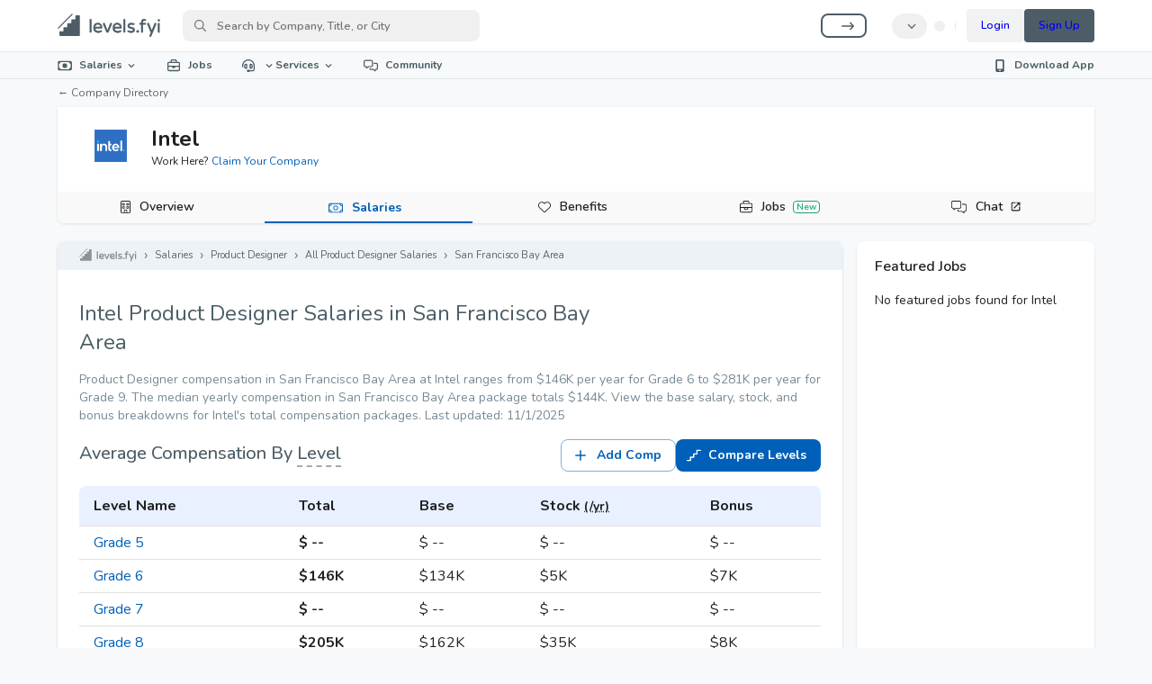

--- FILE ---
content_type: text/html; charset=utf-8
request_url: https://www.levels.fyi/companies/intel/salaries/product-designer/locations/san-francisco-bay-area
body_size: 73817
content:
<!DOCTYPE html><html lang="en-us"><head><meta charSet="utf-8" data-next-head=""/><meta name="viewport" content="width=device-width, initial-scale=1, maximum-scale=1" data-next-head=""/><meta property="og:locale" content="en-us" data-next-head=""/><title data-next-head="">Intel Product Designer Salary in San Francisco Bay Area | $146K-$281K+ | Levels.fyi</title><meta name="robots" content="index,follow,notranslate" data-next-head=""/><meta name="description" content="Product Designer compensation in San Francisco Bay Area at Intel ranges from $146K per year for Grade 6 to $281K per year for Grade 9. The median yearly compensation in San Francisco Bay Area package totals $144K. View the base salary, stock, and bonus breakdowns for Intel&#x27;s total compensation packages." data-next-head=""/><link rel="alternate" hrefLang="x-default" href="https://www.levels.fyi/companies/intel/salaries/product-designer/locations/san-francisco-bay-area" data-next-head=""/><link rel="alternate" hrefLang="en-gb" href="https://www.levels.fyi/en-gb/companies/intel/salaries/product-designer/locations/san-francisco-bay-area" data-next-head=""/><link rel="alternate" hrefLang="de-de" href="https://www.levels.fyi/de-de/companies/intel/salaries/product-designer/locations/san-francisco-bay-area" data-next-head=""/><link rel="alternate" hrefLang="nl-nl" href="https://www.levels.fyi/nl-nl/companies/intel/salaries/product-designer/locations/san-francisco-bay-area" data-next-head=""/><link rel="alternate" hrefLang="fr-fr" href="https://www.levels.fyi/fr-fr/companies/intel/salaries/product-designer/locations/san-francisco-bay-area" data-next-head=""/><link rel="alternate" hrefLang="es" href="https://www.levels.fyi/es/companies/intel/salaries/product-designer/locations/san-francisco-bay-area" data-next-head=""/><link rel="alternate" hrefLang="ca-es" href="https://www.levels.fyi/ca-es/companies/intel/salaries/product-designer/locations/san-francisco-bay-area" data-next-head=""/><link rel="alternate" hrefLang="it-it" href="https://www.levels.fyi/it-it/companies/intel/salaries/product-designer/locations/san-francisco-bay-area" data-next-head=""/><link rel="alternate" hrefLang="no-no" href="https://www.levels.fyi/no-no/companies/intel/salaries/product-designer/locations/san-francisco-bay-area" data-next-head=""/><link rel="alternate" hrefLang="fi-fi" href="https://www.levels.fyi/fi-fi/companies/intel/salaries/product-designer/locations/san-francisco-bay-area" data-next-head=""/><link rel="alternate" hrefLang="sv-se" href="https://www.levels.fyi/sv-se/companies/intel/salaries/product-designer/locations/san-francisco-bay-area" data-next-head=""/><link rel="alternate" hrefLang="da-dk" href="https://www.levels.fyi/da-dk/companies/intel/salaries/product-designer/locations/san-francisco-bay-area" data-next-head=""/><link rel="alternate" hrefLang="cs-cz" href="https://www.levels.fyi/cs-cz/companies/intel/salaries/product-designer/locations/san-francisco-bay-area" data-next-head=""/><link rel="alternate" hrefLang="hu-hu" href="https://www.levels.fyi/hu-hu/companies/intel/salaries/product-designer/locations/san-francisco-bay-area" data-next-head=""/><link rel="alternate" hrefLang="ro-ro" href="https://www.levels.fyi/ro-ro/companies/intel/salaries/product-designer/locations/san-francisco-bay-area" data-next-head=""/><link rel="alternate" hrefLang="ja-jp" href="https://www.levels.fyi/ja-jp/companies/intel/salaries/product-designer/locations/san-francisco-bay-area" data-next-head=""/><link rel="alternate" hrefLang="zh-cn" href="https://www.levels.fyi/zh-cn/companies/intel/salaries/product-designer/locations/san-francisco-bay-area" data-next-head=""/><link rel="alternate" hrefLang="zh-tw" href="https://www.levels.fyi/zh-tw/companies/intel/salaries/product-designer/locations/san-francisco-bay-area" data-next-head=""/><link rel="alternate" hrefLang="pl-pl" href="https://www.levels.fyi/pl-pl/companies/intel/salaries/product-designer/locations/san-francisco-bay-area" data-next-head=""/><link rel="alternate" hrefLang="el-gr" href="https://www.levels.fyi/el-gr/companies/intel/salaries/product-designer/locations/san-francisco-bay-area" data-next-head=""/><link rel="alternate" hrefLang="ru-ru" href="https://www.levels.fyi/ru-ru/companies/intel/salaries/product-designer/locations/san-francisco-bay-area" data-next-head=""/><link rel="alternate" hrefLang="tr-tr" href="https://www.levels.fyi/tr-tr/companies/intel/salaries/product-designer/locations/san-francisco-bay-area" data-next-head=""/><link rel="alternate" hrefLang="bg-bg" href="https://www.levels.fyi/bg-bg/companies/intel/salaries/product-designer/locations/san-francisco-bay-area" data-next-head=""/><link rel="alternate" hrefLang="ar" href="https://www.levels.fyi/ar/companies/intel/salaries/product-designer/locations/san-francisco-bay-area" data-next-head=""/><link rel="alternate" hrefLang="ko-kr" href="https://www.levels.fyi/ko-kr/companies/intel/salaries/product-designer/locations/san-francisco-bay-area" data-next-head=""/><link rel="alternate" hrefLang="he-il" href="https://www.levels.fyi/he-il/companies/intel/salaries/product-designer/locations/san-francisco-bay-area" data-next-head=""/><link rel="alternate" hrefLang="uk-ua" href="https://www.levels.fyi/uk-ua/companies/intel/salaries/product-designer/locations/san-francisco-bay-area" data-next-head=""/><link rel="alternate" hrefLang="hi-in" href="https://www.levels.fyi/hi-in/companies/intel/salaries/product-designer/locations/san-francisco-bay-area" data-next-head=""/><link rel="alternate" hrefLang="id-id" href="https://www.levels.fyi/id-id/companies/intel/salaries/product-designer/locations/san-francisco-bay-area" data-next-head=""/><link rel="alternate" hrefLang="et-ee" href="https://www.levels.fyi/et-ee/companies/intel/salaries/product-designer/locations/san-francisco-bay-area" data-next-head=""/><link rel="alternate" hrefLang="lt-lt" href="https://www.levels.fyi/lt-lt/companies/intel/salaries/product-designer/locations/san-francisco-bay-area" data-next-head=""/><link rel="alternate" hrefLang="sk-sk" href="https://www.levels.fyi/sk-sk/companies/intel/salaries/product-designer/locations/san-francisco-bay-area" data-next-head=""/><link rel="alternate" hrefLang="sl-si" href="https://www.levels.fyi/sl-si/companies/intel/salaries/product-designer/locations/san-francisco-bay-area" data-next-head=""/><link rel="alternate" hrefLang="vi-vn" href="https://www.levels.fyi/vi-vn/companies/intel/salaries/product-designer/locations/san-francisco-bay-area" data-next-head=""/><link rel="alternate" hrefLang="fil-ph" href="https://www.levels.fyi/fil-ph/companies/intel/salaries/product-designer/locations/san-francisco-bay-area" data-next-head=""/><link rel="alternate" hrefLang="pt-br" href="https://www.levels.fyi/pt-br/companies/intel/salaries/product-designer/locations/san-francisco-bay-area" data-next-head=""/><link rel="alternate" hrefLang="is-is" href="https://www.levels.fyi/is-is/companies/intel/salaries/product-designer/locations/san-francisco-bay-area" data-next-head=""/><link rel="alternate" hrefLang="ms-my" href="https://www.levels.fyi/ms-my/companies/intel/salaries/product-designer/locations/san-francisco-bay-area" data-next-head=""/><link rel="alternate" hrefLang="es-419" href="https://www.levels.fyi/es-419/companies/intel/salaries/product-designer/locations/san-francisco-bay-area" data-next-head=""/><link rel="alternate" hrefLang="es-ar" href="https://www.levels.fyi/es-ar/companies/intel/salaries/product-designer/locations/san-francisco-bay-area" data-next-head=""/><link rel="alternate" hrefLang="es-mx" href="https://www.levels.fyi/es-mx/companies/intel/salaries/product-designer/locations/san-francisco-bay-area" data-next-head=""/><link rel="alternate" hrefLang="lv-lv" href="https://www.levels.fyi/lv-lv/companies/intel/salaries/product-designer/locations/san-francisco-bay-area" data-next-head=""/><link rel="alternate" hrefLang="th-th" href="https://www.levels.fyi/th-th/companies/intel/salaries/product-designer/locations/san-francisco-bay-area" data-next-head=""/><link rel="alternate" hrefLang="hr-hr" href="https://www.levels.fyi/hr-hr/companies/intel/salaries/product-designer/locations/san-francisco-bay-area" data-next-head=""/><link rel="alternate" hrefLang="pt-pt" href="https://www.levels.fyi/pt-pt/companies/intel/salaries/product-designer/locations/san-francisco-bay-area" data-next-head=""/><link rel="alternate" hrefLang="sr-rs" href="https://www.levels.fyi/sr-rs/companies/intel/salaries/product-designer/locations/san-francisco-bay-area" data-next-head=""/><link rel="alternate" hrefLang="fa-ir" href="https://www.levels.fyi/fa-ir/companies/intel/salaries/product-designer/locations/san-francisco-bay-area" data-next-head=""/><link rel="alternate" hrefLang="ur-pk" href="https://www.levels.fyi/ur-pk/companies/intel/salaries/product-designer/locations/san-francisco-bay-area" data-next-head=""/><link rel="alternate" hrefLang="sw-ke" href="https://www.levels.fyi/sw-ke/companies/intel/salaries/product-designer/locations/san-francisco-bay-area" data-next-head=""/><link rel="alternate" hrefLang="am-et" href="https://www.levels.fyi/am-et/companies/intel/salaries/product-designer/locations/san-francisco-bay-area" data-next-head=""/><link rel="alternate" hrefLang="af-za" href="https://www.levels.fyi/af-za/companies/intel/salaries/product-designer/locations/san-francisco-bay-area" data-next-head=""/><link rel="alternate" hrefLang="yo-ng" href="https://www.levels.fyi/yo-ng/companies/intel/salaries/product-designer/locations/san-francisco-bay-area" data-next-head=""/><meta name="twitter:card" content="summary_large_image" data-next-head=""/><meta name="twitter:site" content="@Levelsfyi" data-next-head=""/><meta name="twitter:creator" content="@Levelsfyi" data-next-head=""/><meta property="og:title" content="Intel Product Designer Salary in San Francisco Bay Area | $146K-$281K+ | Levels.fyi" data-next-head=""/><meta property="og:description" content="Product Designer compensation in San Francisco Bay Area at Intel ranges from $146K per year for Grade 6 to $281K per year for Grade 9. The median yearly compensation in San Francisco Bay Area package totals $144K. View the base salary, stock, and bonus breakdowns for Intel&#x27;s total compensation packages." data-next-head=""/><meta property="og:url" content="https://www.levels.fyi/companies/intel/salaries/product-designer/locations/san-francisco-bay-area" data-next-head=""/><meta property="og:type" content="website" data-next-head=""/><meta property="og:image" content="https://www.levels.fyi/api/salary-og-generator?host=https%3A%2F%2Fwww.levels.fyi&amp;jobFamily=Product+Designer&amp;company=Intel&amp;range=%24146K-%24281K%2B&amp;logo=https%3A%2F%2Fimg.logo.dev%2Fintel.com%3Ftoken%3Dpk_Ez-J4YOpSS-Bjtug_T41Dw" data-next-head=""/><meta property="og:site_name" content="Levels.fyi" data-next-head=""/><link rel="canonical" href="https://www.levels.fyi/companies/intel/salaries/product-designer/locations/san-francisco-bay-area" data-next-head=""/><meta name="title" content="Intel Product Designer Salary in San Francisco Bay Area | $146K-$281K+ | Levels.fyi" data-next-head=""/><meta http-equiv="x-ua-compatible" content="IE=edge" data-next-head=""/><meta name="google" content="notranslate" data-next-head=""/><meta name="apple-mobile-web-app-capable" content="yes" data-next-head=""/><meta name="apple-mobile-web-app-title" content="Levels.fyi" data-next-head=""/><meta name="apple-mobile-web-app-status-bar-style" content="white" data-next-head=""/><meta name="mobile-web-app-capable" content="yes" data-next-head=""/><meta name="theme-color" content="#5B6F79"/><meta name="apple-mobile-web-app-status-bar" content="#5B6F79"/><meta name="mobile-web-app-capable" content="yes"/><link rel="apple-touch-icon" href="/icons/icon-192x192.png"/><link rel="icon" href="/favicon.png"/><link rel="preconnect" href="https://fonts.gstatic.com"/><link rel="preload" href="/_next/static/css/16bcb55b088445b8.css" as="style"/><link rel="preload" href="/_next/static/css/438b6a3ab01760a5.css" as="style"/><link rel="preload" href="/_next/static/css/0c440ed711216353.css" as="style"/><script type="application/ld+json" data-next-head="">{"@context":"http://schema.googleapis.com/","@type":"OccupationAggregationByEmployer","sampleSize":13,"industry":"Tech, Hardware","yearsExperienceMin":5,"yearsExperienceMax":25,"name":"Product Designer","description":"Product Designer at Intel","experienceRequirements":"Minimum of 0 years of experience","mainEntityOfPage":{"@type":"WebPage","lastReviewed":"2025-11-01T10:58:43.835Z"},"estimatedSalary":[{"@context":"https://schema.org/","@type":"MonetaryAmountDistribution","name":"total","currency":"USD","unitText":"YEAR","duration":"P1Y","percentile10":"126000","percentile25":"154000","median":"215000","percentile75":"265000","percentile90":"285000"},{"@context":"https://schema.org/","@type":"MonetaryAmountDistribution","name":"base","currency":"USD","unitText":"YEAR","duration":"P1Y","percentile10":"126000","percentile25":"144000","median":"160000","percentile75":"200000","percentile90":"200000"},{"@context":"https://schema.org/","@type":"MonetaryAmountDistribution","name":"equity","currency":"USD","unitText":"YEAR","duration":"P1Y","percentile10":null,"percentile25":"10000","median":"40000","percentile75":"40000","percentile90":"55000"},{"@context":"https://schema.org/","@type":"MonetaryAmountDistribution","name":"bonus","currency":"USD","unitText":"YEAR","duration":"P1Y","percentile10":null,"percentile25":null,"median":"15000","percentile75":"25000","percentile90":"30000"}],"occupationLocation":[{"@context":"https://schema.org/","@type":"City","name":"San Francisco Bay Area"}],"hiringOrganization":{"@context":"https://schema.org/","@type":"Organization","name":"Intel"}}</script><script type="application/ld+json" data-next-head="">{"@context":"https://schema.org","@type":"BreadcrumbList","itemListElement":[{"@type":"ListItem","position":1,"name":"Companies","item":"https://levels.fyi/companies"},{"@type":"ListItem","position":2,"name":"Intel Salaries","item":"https://levels.fyi/companies/intel/salaries"},{"@type":"ListItem","position":3,"name":"Product Designer","item":"https://levels.fyi/companies/intel/salaries/product-designer"},{"@type":"ListItem","position":4,"name":"San Francisco Bay Area","item":"https://levels.fyi/companies/intel/salaries/product-designer/locations/san-francisco-bay-area"}]}</script><script type="application/ld+json" data-next-head="">{"@context":"https://schema.org","@type":"FAQPage","mainEntity":[{"@type":"Question","name":"What is the highest Product Designer salary at Intel in San Francisco Bay Area?","acceptedAnswer":{"@type":"Answer","text":"The highest paying salary package reported for a Product Designer at Intel in San Francisco Bay Area sits at a yearly total compensation of $285,000. This includes base salary as well as any potential stock compensation and bonuses."}},{"@type":"Question","name":"How much do Intel Product Designer employees get paid in San Francisco Bay Area?","acceptedAnswer":{"@type":"Answer","text":"The median yearly total compensation reported at Intel for the Product Designer role in San Francisco Bay Area is $215,000."}}]}</script><style>@font-face{font-family:Nunito;font-style:normal;font-weight:300 700;font-display:swap;src:url(https://fonts.gstatic.com/s/nunito/v32/XRXV3I6Li01BKofIOOaBTMnFcQIG.woff2) format('woff2');unicode-range:U+0460-052F,U+1C80-1C8A,U+20B4,U+2DE0-2DFF,U+A640-A69F,U+FE2E-FE2F}@font-face{font-family:Nunito;font-style:normal;font-weight:300 700;font-display:swap;src:url(https://fonts.gstatic.com/s/nunito/v32/XRXV3I6Li01BKofIMeaBTMnFcQIG.woff2) format('woff2');unicode-range:U+0301,U+0400-045F,U+0490-0491,U+04B0-04B1,U+2116}@font-face{font-family:Nunito;font-style:normal;font-weight:300 700;font-display:swap;src:url(https://fonts.gstatic.com/s/nunito/v32/XRXV3I6Li01BKofIOuaBTMnFcQIG.woff2) format('woff2');unicode-range:U+0102-0103,U+0110-0111,U+0128-0129,U+0168-0169,U+01A0-01A1,U+01AF-01B0,U+0300-0301,U+0303-0304,U+0308-0309,U+0323,U+0329,U+1EA0-1EF9,U+20AB}@font-face{font-family:Nunito;font-style:normal;font-weight:300 700;font-display:swap;src:url(https://fonts.gstatic.com/s/nunito/v32/XRXV3I6Li01BKofIO-aBTMnFcQIG.woff2) format('woff2');unicode-range:U+0100-02BA,U+02BD-02C5,U+02C7-02CC,U+02CE-02D7,U+02DD-02FF,U+0304,U+0308,U+0329,U+1D00-1DBF,U+1E00-1E9F,U+1EF2-1EFF,U+2020,U+20A0-20AB,U+20AD-20C0,U+2113,U+2C60-2C7F,U+A720-A7FF}@font-face{font-family:Nunito;font-style:normal;font-weight:300 700;font-display:swap;src:url(https://fonts.gstatic.com/s/nunito/v32/XRXV3I6Li01BKofINeaBTMnFcQ.woff2) format('woff2');unicode-range:U+0000-00FF,U+0131,U+0152-0153,U+02BB-02BC,U+02C6,U+02DA,U+02DC,U+0304,U+0308,U+0329,U+2000-206F,U+20AC,U+2122,U+2191,U+2193,U+2212,U+2215,U+FEFF,U+FFFD}@font-face{font-family:'Varela Round';font-style:normal;font-weight:400;font-display:swap;src:url(https://fonts.gstatic.com/s/varelaround/v21/w8gdH283Tvk__Lua32TysjIfpcuPLdshZhVB.woff2) format('woff2');unicode-range:U+0307-0308,U+0590-05FF,U+200C-2010,U+20AA,U+25CC,U+FB1D-FB4F}@font-face{font-family:'Varela Round';font-style:normal;font-weight:400;font-display:swap;src:url(https://fonts.gstatic.com/s/varelaround/v21/w8gdH283Tvk__Lua32TysjIfqMuPLdshZhVB.woff2) format('woff2');unicode-range:U+0102-0103,U+0110-0111,U+0128-0129,U+0168-0169,U+01A0-01A1,U+01AF-01B0,U+0300-0301,U+0303-0304,U+0308-0309,U+0323,U+0329,U+1EA0-1EF9,U+20AB}@font-face{font-family:'Varela Round';font-style:normal;font-weight:400;font-display:swap;src:url(https://fonts.gstatic.com/s/varelaround/v21/w8gdH283Tvk__Lua32TysjIfqcuPLdshZhVB.woff2) format('woff2');unicode-range:U+0100-02BA,U+02BD-02C5,U+02C7-02CC,U+02CE-02D7,U+02DD-02FF,U+0304,U+0308,U+0329,U+1D00-1DBF,U+1E00-1E9F,U+1EF2-1EFF,U+2020,U+20A0-20AB,U+20AD-20C0,U+2113,U+2C60-2C7F,U+A720-A7FF}@font-face{font-family:'Varela Round';font-style:normal;font-weight:400;font-display:swap;src:url(https://fonts.gstatic.com/s/varelaround/v21/w8gdH283Tvk__Lua32TysjIfp8uPLdshZg.woff2) format('woff2');unicode-range:U+0000-00FF,U+0131,U+0152-0153,U+02BB-02BC,U+02C6,U+02DA,U+02DC,U+0304,U+0308,U+0329,U+2000-206F,U+20AC,U+2122,U+2191,U+2193,U+2212,U+2215,U+FEFF,U+FFFD}</style><script id="plausible-script" data-domain="levels.fyi" data-api="https://al.levels.fyi/api/event" data-nscript="beforeInteractive">!function(){"use strict";var s=window.location,a=window.document,r=a.currentScript,o=r.getAttribute("data-api")||new URL(r.src).origin+"/api/event";function l(t){console.warn("Ignoring Event: "+t)}function t(t,e){if(/^localhost$|^127(\.[0-9]+){0,2}\.[0-9]+$|^\[::1?\]$/.test(s.hostname)||"file:"===s.protocol)return l("localhost");if(!(window._phantom||window.__nightmare||window.navigator.webdriver||window.Cypress)){try{if("true"===window.localStorage.plausible_ignore)return l("localStorage flag")}catch(t){}var n={};n.n=t,n.u=s.href,n.d=r.getAttribute("data-domain"),n.r=a.referrer||null,n.w=window.innerWidth,e&&e.meta&&(n.m=JSON.stringify(e.meta)),e&&e.props&&(n.p=e.props);var i=new XMLHttpRequest;i.open("POST",o,!0),i.setRequestHeader("Content-Type","text/plain"),i.send(JSON.stringify(n)),i.onreadystatechange=function(){4===i.readyState&&e&&e.callback&&e.callback()}}}var e=window.plausible&&window.plausible.q||[];window.plausible=t;for(var n,i=0;i<e.length;i++)t.apply(this,e[i]);function p(){n!==s.pathname&&(n=s.pathname,t("pageview"))}var c,u=window.history;u.pushState&&(c=u.pushState,u.pushState=function(){c.apply(this,arguments),p()},window.addEventListener("popstate",p)),"prerender"===a.visibilityState?a.addEventListener("visibilitychange",function(){n||"visible"!==a.visibilityState||p()}):p();var d=1;function f(t){if("auxclick"!==t.type||t.button===d){var e,n,i,a,r,o=function(t){for(;t&&(void 0===t.tagName||(!(e=t)||!e.tagName||"a"!==e.tagName.toLowerCase())||!t.href);)t=t.parentNode;var e;return t}(t.target);o&&o.href&&o.href.split("?")[0];if((r=o)&&r.href&&r.host&&r.host!==s.host)return e=t,i={name:"Outbound Link: Click",props:{url:(n=o).href}},a=!1,void(!function(t,e){if(!t.defaultPrevented){var n=!e.target||e.target.match(/^_(self|parent|top)$/i),i=!(t.ctrlKey||t.metaKey||t.shiftKey)&&"click"===t.type;return n&&i}}(e,n)?plausible(i.name,{props:i.props}):(plausible(i.name,{props:i.props,callback:l}),setTimeout(l,5e3),e.preventDefault()))}function l(){a||(a=!0,window.location=n.href)}}a.addEventListener("click",f),a.addEventListener("auxclick",f)}();</script><link rel="stylesheet" href="/_next/static/css/16bcb55b088445b8.css" data-n-g=""/><link rel="stylesheet" href="/_next/static/css/438b6a3ab01760a5.css" data-n-p=""/><link rel="stylesheet" href="/_next/static/css/0c440ed711216353.css" data-n-p=""/><noscript data-n-css=""></noscript><script defer="" noModule="" src="/_next/static/chunks/polyfills-42372ed130431b0a.js"></script><script src="/_next/static/chunks/webpack-b8fda45eaedcbf82.js" defer=""></script><script src="/_next/static/chunks/framework-706c362ff5ff6410.js" defer=""></script><script src="/_next/static/chunks/main-1884caa371ccade9.js" defer=""></script><script src="/_next/static/chunks/pages/_app-49c76fdec048db40.js" defer=""></script><script src="/_next/static/chunks/bab91655-b17f208407c87747.js" defer=""></script><script src="/_next/static/chunks/8776cac6-362a19e16ef52301.js" defer=""></script><script src="/_next/static/chunks/9d08740d-f9de30da71a46f97.js" defer=""></script><script src="/_next/static/chunks/98bef5de-819a42bc96608cda.js" defer=""></script><script src="/_next/static/chunks/0bd2f4cc-f3f8391366db5e39.js" defer=""></script><script src="/_next/static/chunks/4755-4ca0ed4b53d6cd5b.js" defer=""></script><script src="/_next/static/chunks/573-71d62d2f879cb9b7.js" defer=""></script><script src="/_next/static/chunks/1072-4c3e023e2845e171.js" defer=""></script><script src="/_next/static/chunks/8932-b00790b4e6990fbe.js" defer=""></script><script src="/_next/static/chunks/7128-64be8b9d3c6b843f.js" defer=""></script><script src="/_next/static/chunks/9847-e20e52c23a8622d3.js" defer=""></script><script src="/_next/static/chunks/6120-9ca7e5a2c211f4e3.js" defer=""></script><script src="/_next/static/chunks/2909-6a3626bba1f407d0.js" defer=""></script><script src="/_next/static/chunks/5136-c2b19f6a3b6ea249.js" defer=""></script><script src="/_next/static/chunks/8173-e92df7d65fea5e92.js" defer=""></script><script src="/_next/static/chunks/2572-59f0ae0bbcda3a78.js" defer=""></script><script src="/_next/static/chunks/1810-39d12208f87219f8.js" defer=""></script><script src="/_next/static/chunks/2000-b1124220bfdb3252.js" defer=""></script><script src="/_next/static/chunks/3066-4d118ba852ce253c.js" defer=""></script><script src="/_next/static/chunks/6421-9edf96de29114f7d.js" defer=""></script><script src="/_next/static/chunks/5738-90b24a3f3bdfb4b2.js" defer=""></script><script src="/_next/static/chunks/1082-eadd218775fd7682.js" defer=""></script><script src="/_next/static/chunks/915-3496a14cee3d75e9.js" defer=""></script><script src="/_next/static/chunks/3770-bfe329037afd071d.js" defer=""></script><script src="/_next/static/chunks/1186-6b44fd38ef65f8fe.js" defer=""></script><script src="/_next/static/chunks/9809-a870dc3312a763a2.js" defer=""></script><script src="/_next/static/chunks/6216-955c2f730afd8767.js" defer=""></script><script src="/_next/static/chunks/1772-11f142439aa9eee5.js" defer=""></script><script src="/_next/static/chunks/7741-7abfe420b0af9bdb.js" defer=""></script><script src="/_next/static/chunks/2773-2bf61af37ff51af0.js" defer=""></script><script src="/_next/static/chunks/5598-b37fafe3b79ca1d1.js" defer=""></script><script src="/_next/static/chunks/9950-acc6ffd061be6f0f.js" defer=""></script><script src="/_next/static/chunks/3637-7f9c3dffa1c79577.js" defer=""></script><script src="/_next/static/chunks/2313-aff97b6624988820.js" defer=""></script><script src="/_next/static/chunks/1334-39ec702e34e96716.js" defer=""></script><script src="/_next/static/chunks/554-68e60d250c8011d2.js" defer=""></script><script src="/_next/static/chunks/4491-b18ceab84ebe3558.js" defer=""></script><script src="/_next/static/chunks/1389-b82381ed6156b994.js" defer=""></script><script src="/_next/static/chunks/pages/companies/%5Bcompany%5D/salaries/%5Bjob-family%5D/locations/%5Blocation%5D-8e58477cef3b6251.js" defer=""></script><script src="/_next/static/5Pt_GfZUfAa7RQYQn72FK/_buildManifest.js" defer=""></script><script src="/_next/static/5Pt_GfZUfAa7RQYQn72FK/_ssgManifest.js" defer=""></script><style id="__jsx-4005005793">#nprogress{pointer-events:none;}#nprogress .bar{background:#10B981;position:fixed;z-index:9999;top:0;left:0;width:100%;height:3px;}#nprogress .peg{display:block;position:absolute;right:0px;width:100px;height:100%;box-shadow:0 0 10px #10B981,0 0 5px #10B981;opacity:1;-webkit-transform:rotate(3deg) translate(0px,-4px);-ms-transform:rotate(3deg) translate(0px,-4px);-webkit-transform:rotate(3deg) translate(0px,-4px);-ms-transform:rotate(3deg) translate(0px,-4px);transform:rotate(3deg) translate(0px,-4px);}#nprogress .spinner{display:"block";position:fixed;z-index:1031;top:15px;right:15px;}#nprogress .spinner-icon{width:18px;height:18px;box-sizing:border-box;border:solid 2px transparent;border-top-color:#10B981;border-left-color:#10B981;border-radius:50%;-webkit-animation:nprogresss-spinner 400ms linear infinite;-webkit-animation:nprogress-spinner 400ms linear infinite;animation:nprogress-spinner 400ms linear infinite;}.nprogress-custom-parent{overflow:hidden;position:relative;}.nprogress-custom-parent #nprogress .spinner,.nprogress-custom-parent #nprogress .bar{position:absolute;}@-webkit-keyframes nprogress-spinner{0%{-webkit-transform:rotate(0deg);}100%{-webkit-transform:rotate(360deg);}}@-webkit-keyframes nprogress-spinner{0%{-webkit-transform:rotate(0deg);-ms-transform:rotate(0deg);transform:rotate(0deg);}100%{-webkit-transform:rotate(360deg);-ms-transform:rotate(360deg);transform:rotate(360deg);}}@keyframes nprogress-spinner{0%{-webkit-transform:rotate(0deg);-ms-transform:rotate(0deg);transform:rotate(0deg);}100%{-webkit-transform:rotate(360deg);-ms-transform:rotate(360deg);transform:rotate(360deg);}}</style><style id="jss-server-side"></style></head><body><div id="__next"><style data-emotion="css-global 1a8ss5o">html{-webkit-font-smoothing:antialiased;-moz-osx-font-smoothing:grayscale;box-sizing:border-box;-webkit-text-size-adjust:100%;}*,*::before,*::after{box-sizing:inherit;}strong,b{font-weight:700;}body{margin:0;color:#071230;font-size:14px;font-family:"Nunito",-apple-system,BlinkMacSystemFont,avenir next,arial,sans-serif;font-weight:400;line-height:1.5;background-color:#F7F9FB;}@media print{body{background-color:#fff;}}body::backdrop{background-color:#F7F9FB;}body{font-size:0.875rem;line-height:1.43;}</style><style data-emotion="css-global 7mqww9">html,body{height:100%;}html #__next,body #__next{height:100%;position:relative;}.grecaptcha-badge{visibility:hidden;}</style><header class="navbar2" data-theme="light" data-size="compact" data-subnav="show"><div class="primary"><nav aria-label="primary" class=""><div class="side-nav" data-auth="false" data-open="false"><button type="button" class="side-nav-toggle" data-open="false"><svg xmlns="http://www.w3.org/2000/svg" viewBox="0 0 448 512" width="24" height="30" class="icon-default"><path d="M0 88c0-13.25 10.75-24 24-24h400c13.3 0 24 10.75 24 24 0 13.3-10.7 24-24 24H24c-13.25 0-24-10.7-24-24zm0 160c0-13.3 10.75-24 24-24h400c13.3 0 24 10.7 24 24s-10.7 24-24 24H24c-13.25 0-24-10.7-24-24zm424 184H24c-13.25 0-24-10.7-24-24s10.75-24 24-24h400c13.3 0 24 10.7 24 24s-10.7 24-24 24z"></path></svg><svg xmlns="http://www.w3.org/2000/svg" viewBox="0 0 320 512" width="24" height="30" class="icon-active"><path d="M312.1 375c9.369 9.369 9.369 24.57 0 33.94s-24.57 9.369-33.94 0L160 289.9l-119 119c-9.369 9.369-24.57 9.369-33.94 0s-9.369-24.57 0-33.94L126.1 256 7.027 136.1c-9.369-9.369-9.369-24.57 0-33.94s24.57-9.369 33.94 0L160 222.1l119-119c9.369-9.369 24.57-9.369 33.94 0s9.369 24.57 0 33.94L193.9 256l118.2 119z"></path></svg><svg xmlns="http://www.w3.org/2000/svg" viewBox="0 0 448 512" width="24" height="30" class="icon-spacer"><path d="M0 88c0-13.25 10.75-24 24-24h400c13.3 0 24 10.75 24 24 0 13.3-10.7 24-24 24H24c-13.25 0-24-10.7-24-24zm0 160c0-13.3 10.75-24 24-24h400c13.3 0 24 10.7 24 24s-10.7 24-24 24H24c-13.25 0-24-10.7-24-24zm424 184H24c-13.25 0-24-10.7-24-24s10.75-24 24-24h400c13.3 0 24 10.7 24 24s-10.7 24-24 24z"></path></svg></button><div class="side-nav-inner"><a class="action-button branding" href="" target="_blank" rel="noreferrer" data-theme="light"><svg class="svg-inline--fa fa-arrow-right-long fa-w-16" xmlns="http://www.w3.org/2000/svg" aria-hidden="true" focusable="false" viewBox="0 0 512 512" role="img"><path fill="currentColor" d="M505 273c9.4-9.4 9.4-24.6 0-33.9L369 103c-9.4-9.4-24.6-9.4-33.9 0s-9.4 24.6 0 33.9l95 95L24 232c-13.3 0-24 10.7-24 24s10.7 24 24 24l406.1 0-95 95c-9.4 9.4-9.4 24.6 0 33.9s24.6 9.4 33.9 0L505 273z"></path></svg></a><a target="_blank" class="omnisearch_downloadAppHamburger__PchWC" href="/download?from=navbar"><svg class="svg-inline--fa fa-mobile-screen-button fa-w-12 omnisearch_navbarIcon__PWfMG" xmlns="http://www.w3.org/2000/svg" aria-hidden="true" focusable="false" viewBox="0 0 384 512" role="img"><path fill="currentColor" d="M64 448c0 8.8 7.2 16 16 16l224 0c8.8 0 16-7.2 16-16l0-80L64 368l0 80zm0-128l256 0 0-256c0-8.8-7.2-16-16-16L80 48c-8.8 0-16 7.2-16 16l0 256zM16 64C16 28.7 44.7 0 80 0L304 0c35.3 0 64 28.7 64 64l0 384c0 35.3-28.7 64-64 64L80 512c-35.3 0-64-28.7-64-64L16 64zM192 392a24 24 0 1 1 0 48 24 24 0 1 1 0-48z"></path></svg>Download App</a><button class="button_currencyButton__g_Vnw" type="button"><svg class="svg-inline--fa fa-angle-down fa-w-14 button_downArrow__8FOZg" xmlns="http://www.w3.org/2000/svg" aria-hidden="true" focusable="false" viewBox="0 0 448 512" role="img"><path fill="currentColor" d="M201.4 374.6c12.5 12.5 32.8 12.5 45.3 0l160-160c12.5-12.5 12.5-32.8 0-45.3s-32.8-12.5-45.3 0L224 306.7 86.6 169.4c-12.5-12.5-32.8-12.5-45.3 0s-12.5 32.8 0 45.3l160 160z"></path></svg><span class="button_helperText__zHXgM">Change</span></button><button class="locale-button_localeButton__ziEr5 locale-button_divider__Ec80t" type="button"></button><ul class="side-nav-auth"><a class="action-button login" data-theme="light" href="/login?screen=signIn&amp;from=navbar_buttons">Login</a><a class="action-button signup" data-theme="light" href="/login?screen=signUp&amp;from=navbar_buttons">Sign Up</a></ul><ul class="side-nav-links"><li class="divider"></li><li><a href="/t/software-engineer">All Data</a></li><li class="nav-menus_indentedLink__2S57g"><a href="/locations">By Location</a></li><li class="nav-menus_indentedLink__2S57g"><a href="/companies">By Company</a></li><li class="nav-menus_indentedLink__2S57g"><a href="/t">By Title</a></li><li><a href="/calculator/">Salary Calculator</a></li><li><a href="/charts.html">Chart Visualizations</a></li><li><a href="/verified/">Verified Salaries</a></li><li><a href="/internships/">Internships</a></li><li role="separator" class="divider"></li><li><a href="/services/?from=nav">Negotiation Support</a></li><li><a href="/benefits/">Compare Benefits</a></li><li><a href="/jobs">Who&#x27;s Hiring</a></li><li><a href="/2024/">2024 Pay Report</a></li><li><a href="/leaderboard/?from=side-nav">Top Paying Companies</a></li><li role="separator" class="divider"></li><li><a href="/integrate/">Integrate</a></li><li><a href="/blog/">Blog</a></li><li><a href="/press">Press</a></li></ul></div></div><div class="omnisearch" data-theme="light"><svg class="svg-inline--fa fa-magnifying-glass fa-w-16 search-icon" xmlns="http://www.w3.org/2000/svg" aria-hidden="true" focusable="false" viewBox="0 0 512 512" role="img"><path fill="currentColor" d="M368 208A160 160 0 1 0 48 208a160 160 0 1 0 320 0zM337.1 371.1C301.7 399.2 256.8 416 208 416C93.1 416 0 322.9 0 208S93.1 0 208 0S416 93.1 416 208c0 48.8-16.8 93.7-44.9 129.1L505 471c9.4 9.4 9.4 24.6 0 33.9s-24.6 9.4-33.9 0L337.1 371.1z"></path></svg><form class="omnisearch-form" autoComplete="off" data-open="false"><div><input type="text" class="omnisearch-input" autoComplete="off" aria-haspopup="true" placeholder="Search by Company, Title, or City" value=""/><ul class="omnisearch-results"><div role="presentation" class="omnisearch_omnisearchResultsContainer__VO42A"><div><li><style data-emotion="css i97lub">.css-i97lub{-webkit-text-decoration:underline;text-decoration:underline;text-decoration-color:rgba(0, 96, 185, 0.4);}.css-i97lub:hover{text-decoration-color:inherit;}</style><style data-emotion="css 1wzbtj1">.css-1wzbtj1{margin:0;font:inherit;color:#0060b9;-webkit-text-decoration:underline;text-decoration:underline;text-decoration-color:rgba(0, 96, 185, 0.4);}.css-1wzbtj1:hover{text-decoration-color:inherit;}</style><a class="MuiTypography-root MuiTypography-inherit MuiLink-root MuiLink-underlineAlways css-1wzbtj1" href="/companies/google/salaries/software-engineer"><div class="omnisearch_categoryIconContainer__H3qYs"><span class="omnisearch_categoryIcon__TEZe9"><img decoding="async" loading="lazy" width="18" src="https://static.levels.fyi/googlelogo-small.png"/></span></div><div class="omnisearch_resultInformation__HjD2T"><style data-emotion="css 6xe2a5">.css-6xe2a5{margin:0;font-family:"Nunito",-apple-system,BlinkMacSystemFont,avenir next,arial,sans-serif;font-weight:400;font-size:1rem;line-height:1.75;}</style><h6 class="MuiTypography-root MuiTypography-subtitle1 omnisearch_mainResult__WJpFp css-6xe2a5">Google</h6><style data-emotion="css b4wlzm">.css-b4wlzm{margin:0;font-family:"Nunito",-apple-system,BlinkMacSystemFont,avenir next,arial,sans-serif;font-weight:400;font-size:0.75rem;line-height:1.66;}</style><span class="MuiTypography-root MuiTypography-caption omnisearch_subResult__B4WZ2 css-b4wlzm">Software Engineer</span></div></a></li><li><style data-emotion="css i97lub">.css-i97lub{-webkit-text-decoration:underline;text-decoration:underline;text-decoration-color:rgba(0, 96, 185, 0.4);}.css-i97lub:hover{text-decoration-color:inherit;}</style><style data-emotion="css 1wzbtj1">.css-1wzbtj1{margin:0;font:inherit;color:#0060b9;-webkit-text-decoration:underline;text-decoration:underline;text-decoration-color:rgba(0, 96, 185, 0.4);}.css-1wzbtj1:hover{text-decoration-color:inherit;}</style><a class="MuiTypography-root MuiTypography-inherit MuiLink-root MuiLink-underlineAlways css-1wzbtj1" href="/t/product-manager/locations/new-york-city-area"><div class="omnisearch_categoryIconContainer__H3qYs"><span class="omnisearch_categoryIcon__TEZe9"><img decoding="async" loading="lazy" style="width:18px;border-radius:2px" src="/images/job-family/product-manager.png"/></span></div><div class="omnisearch_resultInformation__HjD2T"><style data-emotion="css 6xe2a5">.css-6xe2a5{margin:0;font-family:"Nunito",-apple-system,BlinkMacSystemFont,avenir next,arial,sans-serif;font-weight:400;font-size:1rem;line-height:1.75;}</style><h6 class="MuiTypography-root MuiTypography-subtitle1 omnisearch_mainResult__WJpFp css-6xe2a5">Product Manager</h6><style data-emotion="css b4wlzm">.css-b4wlzm{margin:0;font-family:"Nunito",-apple-system,BlinkMacSystemFont,avenir next,arial,sans-serif;font-weight:400;font-size:0.75rem;line-height:1.66;}</style><span class="MuiTypography-root MuiTypography-caption omnisearch_subResult__B4WZ2 css-b4wlzm">New York City Area</span></div></a></li><li><style data-emotion="css i97lub">.css-i97lub{-webkit-text-decoration:underline;text-decoration:underline;text-decoration-color:rgba(0, 96, 185, 0.4);}.css-i97lub:hover{text-decoration-color:inherit;}</style><style data-emotion="css 1wzbtj1">.css-1wzbtj1{margin:0;font:inherit;color:#0060b9;-webkit-text-decoration:underline;text-decoration:underline;text-decoration-color:rgba(0, 96, 185, 0.4);}.css-1wzbtj1:hover{text-decoration-color:inherit;}</style><a class="MuiTypography-root MuiTypography-inherit MuiLink-root MuiLink-underlineAlways css-1wzbtj1" href="/t/data-scientist"><div class="omnisearch_categoryIconContainer__H3qYs"><span class="omnisearch_categoryIcon__TEZe9"><img decoding="async" loading="lazy" style="width:18px;border-radius:2px" src="/images/job-family/data-scientist.png"/></span></div><div class="omnisearch_resultInformation__HjD2T"><style data-emotion="css 6xe2a5">.css-6xe2a5{margin:0;font-family:"Nunito",-apple-system,BlinkMacSystemFont,avenir next,arial,sans-serif;font-weight:400;font-size:1rem;line-height:1.75;}</style><h6 class="MuiTypography-root MuiTypography-subtitle1 omnisearch_mainResult__WJpFp css-6xe2a5">Data Scientist</h6></div></a></li><li><style data-emotion="css 6pxmud">.css-6pxmud{margin-left:16px;margin-right:16px;margin-top:5px;margin-bottom:10px;}</style><style data-emotion="css i97lub">.css-i97lub{-webkit-text-decoration:underline;text-decoration:underline;text-decoration-color:rgba(0, 96, 185, 0.4);}.css-i97lub:hover{text-decoration-color:inherit;}</style><style data-emotion="css 1wzbtj1">.css-1wzbtj1{margin:0;font:inherit;color:#0060b9;-webkit-text-decoration:underline;text-decoration:underline;text-decoration-color:rgba(0, 96, 185, 0.4);}.css-1wzbtj1:hover{text-decoration-color:inherit;}</style><a class="MuiTypography-root MuiTypography-inherit MuiLink-root MuiLink-underlineAlways css-1wzbtj1" href="/t/software-engineer?from=omnisearch"><div class="result-link-text omnisearch_resultInformation__HjD2T"><style data-emotion="css 194beqn">.css-194beqn{margin:0;font-family:"Nunito",-apple-system,BlinkMacSystemFont,avenir next,arial,sans-serif;font-weight:400;font-size:1rem;line-height:1.5;}</style><p class="MuiTypography-root MuiTypography-body1 omnisearch_viewData__c_Fl5 css-194beqn"><span class="omnisearch_viewDataLabel__L71Ho">Explore By Different Titles</span><svg class="svg-inline--fa fa-arrow-right-long fa-w-16" xmlns="http://www.w3.org/2000/svg" aria-hidden="true" focusable="false" viewBox="0 0 512 512" role="img"><path fill="currentColor" d="M507.3 267.3c6.2-6.2 6.2-16.4 0-22.6l-144-144c-6.2-6.2-16.4-6.2-22.6 0s-6.2 16.4 0 22.6L457.4 240 16 240c-8.8 0-16 7.2-16 16s7.2 16 16 16l441.4 0L340.7 388.7c-6.2 6.2-6.2 16.4 0 22.6s16.4 6.2 22.6 0l144-144z"></path></svg></p></div></a></li></div></div></ul></div></form></div><a class="logo" href="/"><style data-emotion="css 1jw91ef">.css-1jw91ef{width:115px;}</style><svg fill="none" width="546" viewBox="0 0 546 128" xmlns="http://www.w3.org/2000/svg" class="css-1jw91ef"><title>Levels FYI Logo</title><path d="M173.588 100.157C172.372 100.157 171.348 99.7406 170.516 98.9086C169.684 98.0766 169.268 97.0526 169.268 95.8366V33.5326C169.268 32.3166 169.684 31.2926 170.516 30.4606C171.348 29.5646 172.372 29.1166 173.588 29.1166C174.868 29.1166 175.924 29.5326 176.756 30.3646C177.588 31.1966 178.004 32.2526 178.004 33.5326V95.8366C178.004 97.0526 177.556 98.0766 176.66 98.9086C175.828 99.7406 174.804 100.157 173.588 100.157ZM214.102 100.637C206.294 100.637 200.182 98.4286 195.766 94.0126C191.414 89.5326 189.238 83.2606 189.238 75.1966C189.238 70.6526 190.07 66.4606 191.734 62.6206C193.398 58.7806 195.958 55.6766 199.414 53.3086C202.87 50.9406 207.126 49.7566 212.182 49.7566C216.918 49.7566 221.014 50.8766 224.47 53.1166C227.926 55.2926 230.55 58.2366 232.342 61.9486C234.134 65.5966 235.03 69.5966 235.03 73.9486C235.03 75.1646 234.614 76.1886 233.782 77.0206C233.014 77.8526 231.958 78.2686 230.614 78.2686H198.07C198.582 82.7486 200.246 86.2366 203.062 88.7326C205.878 91.2286 209.814 92.4766 214.87 92.4766C217.558 92.4766 219.894 92.2206 221.878 91.7086C223.926 91.1966 225.91 90.4606 227.83 89.5006C228.342 89.2446 228.918 89.1166 229.558 89.1166C230.582 89.1166 231.478 89.4686 232.246 90.1726C233.014 90.8766 233.398 91.7726 233.398 92.8606C233.398 94.2686 232.566 95.4526 230.902 96.4126C228.406 97.8206 225.942 98.8766 223.51 99.5806C221.078 100.285 217.942 100.637 214.102 100.637ZM226.39 71.1646C226.198 68.0286 225.366 65.4046 223.894 63.2926C222.486 61.1806 220.726 59.6446 218.614 58.6846C216.502 57.6606 214.358 57.1486 212.182 57.1486C210.006 57.1486 207.862 57.6606 205.75 58.6846C203.638 59.6446 201.878 61.1806 200.47 63.2926C199.062 65.4046 198.262 68.0286 198.07 71.1646H226.39ZM262.537 100.157C261.385 100.157 260.329 99.8366 259.369 99.1966C258.409 98.4926 257.705 97.6286 257.257 96.6046L240.553 56.6686C240.233 55.9006 240.073 55.2286 240.073 54.6526C240.073 53.4366 240.489 52.4126 241.321 51.5806C242.153 50.6846 243.177 50.2366 244.393 50.2366C245.225 50.2366 245.993 50.4926 246.697 51.0046C247.465 51.4526 248.009 52.0286 248.329 52.7326L263.017 89.9806L277.705 52.7326C278.025 52.0286 278.537 51.4526 279.241 51.0046C280.009 50.4926 280.809 50.2366 281.641 50.2366C282.857 50.2366 283.881 50.6846 284.713 51.5806C285.545 52.4126 285.961 53.4366 285.961 54.6526C285.961 55.2286 285.801 55.9006 285.481 56.6686L268.777 96.6046C268.329 97.6286 267.625 98.4926 266.665 99.1966C265.705 99.8366 264.649 100.157 263.497 100.157H262.537ZM316.339 100.637C308.531 100.637 302.419 98.4286 298.003 94.0126C293.651 89.5326 291.475 83.2606 291.475 75.1966C291.475 70.6526 292.307 66.4606 293.971 62.6206C295.635 58.7806 298.195 55.6766 301.651 53.3086C305.107 50.9406 309.363 49.7566 314.419 49.7566C319.155 49.7566 323.251 50.8766 326.707 53.1166C330.163 55.2926 332.787 58.2366 334.579 61.9486C336.371 65.5966 337.267 69.5966 337.267 73.9486C337.267 75.1646 336.851 76.1886 336.019 77.0206C335.251 77.8526 334.195 78.2686 332.851 78.2686H300.307C300.819 82.7486 302.483 86.2366 305.299 88.7326C308.115 91.2286 312.051 92.4766 317.107 92.4766C319.795 92.4766 322.131 92.2206 324.115 91.7086C326.163 91.1966 328.147 90.4606 330.067 89.5006C330.579 89.2446 331.155 89.1166 331.795 89.1166C332.819 89.1166 333.715 89.4686 334.483 90.1726C335.251 90.8766 335.635 91.7726 335.635 92.8606C335.635 94.2686 334.803 95.4526 333.139 96.4126C330.643 97.8206 328.179 98.8766 325.747 99.5806C323.315 100.285 320.179 100.637 316.339 100.637ZM328.627 71.1646C328.435 68.0286 327.603 65.4046 326.131 63.2926C324.723 61.1806 322.963 59.6446 320.851 58.6846C318.739 57.6606 316.595 57.1486 314.419 57.1486C312.243 57.1486 310.099 57.6606 307.987 58.6846C305.875 59.6446 304.115 61.1806 302.707 63.2926C301.299 65.4046 300.499 68.0286 300.307 71.1646H328.627ZM352.186 100.157C350.97 100.157 349.946 99.7406 349.114 98.9086C348.282 98.0766 347.866 97.0526 347.866 95.8366V33.5326C347.866 32.3166 348.282 31.2926 349.114 30.4606C349.946 29.5646 350.97 29.1166 352.186 29.1166C353.466 29.1166 354.522 29.5326 355.354 30.3646C356.186 31.1966 356.602 32.2526 356.602 33.5326V95.8366C356.602 97.0526 356.154 98.0766 355.258 98.9086C354.426 99.7406 353.402 100.157 352.186 100.157Z" fill="#4c5d67"></path><path d="M170.516 98.9086L171.223 98.2015L171.223 98.2015L170.516 98.9086ZM170.516 30.4606L171.223 31.1677L171.236 31.1546L171.249 31.1411L170.516 30.4606ZM176.756 30.3646L177.463 29.6575L177.463 29.6575L176.756 30.3646ZM176.66 98.9086L175.98 98.1758L175.966 98.1884L175.953 98.2015L176.66 98.9086ZM173.588 99.1566C172.627 99.1566 171.861 98.8391 171.223 98.2015L169.809 99.6157C170.835 100.642 172.117 101.157 173.588 101.157V99.1566ZM171.223 98.2015C170.586 97.5639 170.268 96.7973 170.268 95.8366H168.268C168.268 97.3079 168.782 98.5893 169.809 99.6157L171.223 98.2015ZM170.268 95.8366V33.5326H168.268V95.8366H170.268ZM170.268 33.5326C170.268 32.5719 170.586 31.8053 171.223 31.1677L169.809 29.7535C168.782 30.7799 168.268 32.0613 168.268 33.5326H170.268ZM171.249 31.1411C171.893 30.4476 172.652 30.1166 173.588 30.1166V28.1166C172.092 28.1166 170.803 28.6817 169.783 29.7802L171.249 31.1411ZM173.588 30.1166C174.628 30.1166 175.422 30.4447 176.049 31.0717L177.463 29.6575C176.426 28.6206 175.108 28.1166 173.588 28.1166V30.1166ZM176.049 31.0717C176.676 31.6988 177.004 32.4922 177.004 33.5326H179.004C179.004 32.0131 178.5 30.6945 177.463 29.6575L176.049 31.0717ZM177.004 33.5326V95.8366H179.004V33.5326H177.004ZM177.004 95.8366C177.004 96.7728 176.673 97.5318 175.98 98.1758L177.34 99.6414C178.439 98.6214 179.004 97.3324 179.004 95.8366H177.004ZM175.953 98.2015C175.315 98.8391 174.549 99.1566 173.588 99.1566V101.157C175.059 101.157 176.341 100.642 177.367 99.6157L175.953 98.2015ZM195.766 94.0126L195.049 94.7094L195.054 94.7146L195.059 94.7197L195.766 94.0126ZM199.414 53.3086L199.979 54.1336L199.979 54.1336L199.414 53.3086ZM224.47 53.1166L223.926 53.9558L223.937 53.9629L224.47 53.1166ZM232.342 61.9486L231.442 62.3834L231.445 62.3895L232.342 61.9486ZM233.782 77.0206L233.075 76.3135L233.061 76.3276L233.047 76.3423L233.782 77.0206ZM198.07 78.2686V77.2686H196.949L197.077 78.3822L198.07 78.2686ZM203.062 88.7326L202.399 89.481L202.399 89.481L203.062 88.7326ZM221.878 91.7086L221.636 90.7384L221.628 90.7403L221.878 91.7086ZM227.83 89.5006L227.383 88.6062L227.383 88.6062L227.83 89.5006ZM230.902 96.4126L231.394 97.2836L231.402 97.2788L230.902 96.4126ZM223.51 99.5806L223.788 100.541L223.788 100.541L223.51 99.5806ZM226.39 71.1646V72.1646H227.453L227.388 71.1035L226.39 71.1646ZM223.894 63.2926L223.062 63.8473L223.068 63.8559L223.074 63.8644L223.894 63.2926ZM218.614 58.6846L218.178 59.5844L218.189 59.5898L218.2 59.595L218.614 58.6846ZM205.75 58.6846L206.164 59.595L206.175 59.5898L206.187 59.5844L205.75 58.6846ZM200.47 63.2926L201.302 63.8473L201.302 63.8473L200.47 63.2926ZM198.07 71.1646L197.072 71.1035L197.007 72.1646H198.07V71.1646ZM214.102 99.6366C206.489 99.6366 200.657 97.4896 196.473 93.3055L195.059 94.7197C199.707 99.3676 206.099 101.637 214.102 101.637V99.6366ZM196.484 93.3158C192.361 89.0722 190.238 83.0792 190.238 75.1966H188.238C188.238 83.442 190.467 89.993 195.049 94.7094L196.484 93.3158ZM190.238 75.1966C190.238 70.7775 191.047 66.7223 192.652 63.0182L190.817 62.223C189.094 66.1989 188.238 70.5277 188.238 75.1966H190.238ZM192.652 63.0182C194.241 59.3512 196.679 56.3952 199.979 54.1336L198.849 52.4837C195.238 54.958 192.556 58.21 190.817 62.223L192.652 63.0182ZM199.979 54.1336C203.237 51.9014 207.286 50.7566 212.182 50.7566V48.7566C206.967 48.7566 202.503 49.9798 198.849 52.4837L199.979 54.1336ZM212.182 50.7566C216.755 50.7566 220.656 51.8358 223.926 53.9558L225.014 52.2775C221.373 49.9174 217.082 48.7566 212.182 48.7566V50.7566ZM223.937 53.9629C227.233 56.0379 229.73 58.8386 231.442 62.3834L233.243 61.5139C231.37 57.6346 228.619 54.5473 225.003 52.2704L223.937 53.9629ZM231.445 62.3895C233.165 65.8907 234.03 69.7384 234.03 73.9486H236.03C236.03 69.4548 235.104 65.3025 233.24 61.5077L231.445 62.3895ZM234.03 73.9486C234.03 74.9093 233.713 75.6759 233.075 76.3135L234.489 77.7277C235.516 76.7013 236.03 75.4199 236.03 73.9486H234.03ZM233.047 76.3423C232.504 76.931 231.736 77.2686 230.614 77.2686V79.2686C232.181 79.2686 233.524 78.7743 234.517 77.6989L233.047 76.3423ZM230.614 77.2686H198.07V79.2686H230.614V77.2686ZM197.077 78.3822C197.611 83.056 199.363 86.7901 202.399 89.481L203.726 87.9843C201.129 85.6831 199.554 82.4412 199.064 78.1551L197.077 78.3822ZM202.399 89.481C205.453 92.1878 209.655 93.4766 214.87 93.4766V91.4766C209.974 91.4766 206.304 90.2695 203.726 87.9843L202.399 89.481ZM214.87 93.4766C217.618 93.4766 220.042 93.2153 222.128 92.6769L221.628 90.7403C219.747 91.2259 217.499 91.4766 214.87 91.4766V93.4766ZM222.121 92.6788C224.241 92.1488 226.293 91.3871 228.277 90.395L227.383 88.6062C225.527 89.5341 223.612 90.2445 221.636 90.7385L222.121 92.6788ZM228.277 90.395C228.635 90.2163 229.055 90.1166 229.558 90.1166V88.1166C228.782 88.1166 228.05 88.2729 227.383 88.6062L228.277 90.395ZM229.558 90.1166C230.327 90.1166 230.983 90.3716 231.571 90.9098L232.922 89.4355C231.973 88.5657 230.837 88.1166 229.558 88.1166V90.1166ZM231.571 90.9098C232.122 91.4151 232.398 92.0389 232.398 92.8606H234.398C234.398 91.5063 233.907 90.3382 232.922 89.4355L231.571 90.9098ZM232.398 92.8606C232.398 93.7852 231.884 94.6916 230.403 95.5464L231.402 97.2788C233.248 96.2137 234.398 94.752 234.398 92.8606H232.398ZM230.411 95.5416C227.974 96.9165 225.581 97.9402 223.232 98.6201L223.788 100.541C226.304 99.8131 228.839 98.7247 231.394 97.2836L230.411 95.5416ZM223.232 98.6201C220.924 99.2881 217.891 99.6366 214.102 99.6366V101.637C217.993 101.637 221.232 101.281 223.788 100.541L223.232 98.6201ZM227.388 71.1035C227.188 67.8246 226.313 65.0136 224.715 62.7208L223.074 63.8644C224.42 65.7956 225.209 68.2326 225.392 71.2257L227.388 71.1035ZM224.726 62.7379C223.225 60.4858 221.326 58.8187 219.028 57.7743L218.2 59.595C220.127 60.4706 221.748 61.8754 223.062 63.8473L224.726 62.7379ZM219.051 57.7848C216.813 56.7002 214.521 56.1486 212.182 56.1486V58.1486C214.195 58.1486 216.191 58.6211 218.178 59.5844L219.051 57.7848ZM212.182 56.1486C209.843 56.1486 207.551 56.7002 205.314 57.7848L206.187 59.5844C208.173 58.6211 210.169 58.1486 212.182 58.1486V56.1486ZM205.336 57.7743C203.039 58.8187 201.14 60.4858 199.638 62.7379L201.302 63.8473C202.617 61.8754 204.238 60.4706 206.164 59.595L205.336 57.7743ZM199.638 62.7379C198.111 65.0281 197.272 67.8328 197.072 71.1035L199.068 71.2257C199.252 68.2245 200.013 65.7812 201.302 63.8473L199.638 62.7379ZM198.07 72.1646H226.39V70.1646H198.07V72.1646ZM259.369 99.1966L258.777 100.003L258.795 100.016L258.814 100.029L259.369 99.1966ZM257.257 96.6046L256.334 96.9905L256.337 96.998L256.34 97.0054L257.257 96.6046ZM240.553 56.6686L239.629 57.0532L239.63 57.0545L240.553 56.6686ZM241.321 51.5806L242.028 52.2877L242.041 52.2746L242.053 52.2611L241.321 51.5806ZM246.697 51.0046L246.108 51.8134L246.149 51.843L246.193 51.8684L246.697 51.0046ZM248.329 52.7326L249.259 52.3658L249.249 52.342L249.239 52.3188L248.329 52.7326ZM263.017 89.9806L262.086 90.3475L263.017 92.7066L263.947 90.3475L263.017 89.9806ZM277.705 52.7326L276.794 52.3188L276.784 52.342L276.774 52.3658L277.705 52.7326ZM279.241 51.0046L279.777 51.8483L279.786 51.8426L279.795 51.8367L279.241 51.0046ZM284.713 51.5806L283.98 52.2611L283.992 52.2746L284.005 52.2877L284.713 51.5806ZM285.481 56.6686L286.403 57.0545L286.404 57.0532L285.481 56.6686ZM268.777 96.6046L269.693 97.0054L269.696 96.998L269.699 96.9905L268.777 96.6046ZM266.665 99.1966L267.219 100.029L267.238 100.016L267.256 100.003L266.665 99.1966ZM262.537 99.1566C261.582 99.1566 260.719 98.8952 259.923 98.3646L258.814 100.029C259.938 100.778 261.187 101.157 262.537 101.157V99.1566ZM259.96 98.3902C259.132 97.7834 258.545 97.0558 258.173 96.2038L256.34 97.0054C256.864 98.2014 257.685 99.2018 258.777 100.003L259.96 98.3902ZM258.179 96.2187L241.475 56.2827L239.63 57.0545L256.334 96.9905L258.179 96.2187ZM241.476 56.284C241.186 55.5881 241.073 55.0517 241.073 54.6526H239.073C239.073 55.4056 239.279 56.2131 239.629 57.0532L241.476 56.284ZM241.073 54.6526C241.073 53.6919 241.39 52.9253 242.028 52.2877L240.613 50.8735C239.587 51.8999 239.073 53.1813 239.073 54.6526H241.073ZM242.053 52.2611C242.697 51.5676 243.456 51.2366 244.393 51.2366V49.2366C242.897 49.2366 241.608 49.8017 240.588 50.9002L242.053 52.2611ZM244.393 51.2366C245.003 51.2366 245.567 51.4195 246.108 51.8134L247.285 50.1959C246.418 49.5657 245.446 49.2366 244.393 49.2366V51.2366ZM246.193 51.8684C246.81 52.2283 247.196 52.6581 247.418 53.1464L249.239 52.3188C248.821 51.3991 248.119 50.677 247.2 50.1408L246.193 51.8684ZM247.398 53.0995L262.086 90.3475L263.947 89.6138L249.259 52.3658L247.398 53.0995ZM263.947 90.3475L278.635 53.0995L276.774 52.3658L262.086 89.6138L263.947 90.3475ZM278.615 53.1464C278.848 52.6329 279.223 52.2008 279.777 51.8483L278.704 50.161C277.85 50.7044 277.201 51.4243 276.794 52.3188L278.615 53.1464ZM279.795 51.8367C280.418 51.4217 281.027 51.2366 281.641 51.2366V49.2366C280.59 49.2366 279.599 49.5635 278.686 50.1726L279.795 51.8367ZM281.641 51.2366C282.577 51.2366 283.336 51.5676 283.98 52.2611L285.445 50.9002C284.425 49.8017 283.136 49.2366 281.641 49.2366V51.2366ZM284.005 52.2877C284.643 52.9253 284.961 53.6919 284.961 54.6526H286.961C286.961 53.1813 286.446 51.8999 285.42 50.8735L284.005 52.2877ZM284.961 54.6526C284.961 55.0517 284.847 55.5881 284.557 56.284L286.404 57.0532C286.754 56.2131 286.961 55.4056 286.961 54.6526H284.961ZM284.558 56.2827L267.854 96.2187L269.699 96.9905L286.403 57.0545L284.558 56.2827ZM267.86 96.2038C267.488 97.0558 266.901 97.7834 266.073 98.3902L267.256 100.003C268.348 99.2018 269.169 98.2015 269.693 97.0054L267.86 96.2038ZM266.11 98.3646C265.314 98.8952 264.451 99.1566 263.497 99.1566V101.157C264.846 101.157 266.095 100.778 267.219 100.029L266.11 98.3646ZM263.497 99.1566H262.537V101.157H263.497V99.1566ZM298.003 94.0126L297.285 94.7094L297.29 94.7146L297.295 94.7197L298.003 94.0126ZM301.651 53.3086L302.216 54.1336L302.216 54.1336L301.651 53.3086ZM326.707 53.1166L326.163 53.9558L326.174 53.9629L326.707 53.1166ZM334.579 61.9486L333.678 62.3834L333.681 62.3895L334.579 61.9486ZM336.019 77.0206L335.311 76.3135L335.297 76.3276L335.284 76.3423L336.019 77.0206ZM300.307 78.2686V77.2686H299.186L299.313 78.3822L300.307 78.2686ZM305.299 88.7326L304.635 89.481L304.635 89.481L305.299 88.7326ZM324.115 91.7086L323.872 90.7384L323.865 90.7403L324.115 91.7086ZM330.067 89.5006L329.619 88.6062L329.619 88.6062L330.067 89.5006ZM333.139 96.4126L333.63 97.2836L333.638 97.2788L333.139 96.4126ZM325.747 99.5806L326.025 100.541L326.025 100.541L325.747 99.5806ZM328.627 71.1646V72.1646H329.69L329.625 71.1035L328.627 71.1646ZM326.131 63.2926L325.298 63.8473L325.304 63.8559L325.31 63.8644L326.131 63.2926ZM320.851 58.6846L320.414 59.5844L320.425 59.5898L320.437 59.595L320.851 58.6846ZM307.987 58.6846L308.4 59.595L308.412 59.5898L308.423 59.5844L307.987 58.6846ZM302.707 63.2926L303.539 63.8473L303.539 63.8473L302.707 63.2926ZM300.307 71.1646L299.308 71.1035L299.243 72.1646H300.307V71.1646ZM316.339 99.6366C308.726 99.6366 302.894 97.4896 298.71 93.3055L297.295 94.7197C301.943 99.3676 308.335 101.637 316.339 101.637V99.6366ZM298.72 93.3158C294.597 89.0722 292.475 83.0792 292.475 75.1966H290.475C290.475 83.442 292.704 89.993 297.285 94.7094L298.72 93.3158ZM292.475 75.1966C292.475 70.7775 293.283 66.7223 294.888 63.0182L293.053 62.223C291.33 66.1989 290.475 70.5277 290.475 75.1966H292.475ZM294.888 63.0182C296.477 59.3512 298.915 56.3952 302.216 54.1336L301.085 52.4837C297.474 54.958 294.792 58.21 293.053 62.223L294.888 63.0182ZM302.216 54.1336C305.473 51.9014 309.522 50.7566 314.419 50.7566V48.7566C309.203 48.7566 304.74 49.9798 301.085 52.4837L302.216 54.1336ZM314.419 50.7566C318.991 50.7566 322.892 51.8358 326.163 53.9558L327.25 52.2775C323.609 49.9174 319.318 48.7566 314.419 48.7566V50.7566ZM326.174 53.9629C329.469 56.0379 331.967 58.8386 333.678 62.3834L335.479 61.5139C333.606 57.6346 330.856 54.5473 327.239 52.2704L326.174 53.9629ZM333.681 62.3895C335.401 65.8907 336.267 69.7384 336.267 73.9486H338.267C338.267 69.4548 337.34 65.3025 335.476 61.5077L333.681 62.3895ZM336.267 73.9486C336.267 74.9093 335.949 75.6759 335.311 76.3135L336.726 77.7277C337.752 76.7013 338.267 75.4199 338.267 73.9486H336.267ZM335.284 76.3423C334.74 76.931 333.972 77.2686 332.851 77.2686V79.2686C334.417 79.2686 335.761 78.7743 336.753 77.6989L335.284 76.3423ZM332.851 77.2686H300.307V79.2686H332.851V77.2686ZM299.313 78.3822C299.847 83.056 301.599 86.7901 304.635 89.481L305.962 87.9843C303.366 85.6831 301.79 82.4412 301.3 78.1551L299.313 78.3822ZM304.635 89.481C307.689 92.1878 311.891 93.4766 317.107 93.4766V91.4766C312.21 91.4766 308.54 90.2695 305.962 87.9843L304.635 89.481ZM317.107 93.4766C319.854 93.4766 322.278 93.2153 324.364 92.6769L323.865 90.7403C321.983 91.2259 319.735 91.4766 317.107 91.4766V93.4766ZM324.357 92.6788C326.477 92.1488 328.53 91.3871 330.514 90.395L329.619 88.6062C327.763 89.5341 325.848 90.2445 323.872 90.7385L324.357 92.6788ZM330.514 90.395C330.871 90.2163 331.291 90.1166 331.795 90.1166V88.1166C331.018 88.1166 330.286 88.2729 329.619 88.6062L330.514 90.395ZM331.795 90.1166C332.564 90.1166 333.22 90.3716 333.807 90.9098L335.158 89.4355C334.209 88.5657 333.073 88.1166 331.795 88.1166V90.1166ZM333.807 90.9098C334.358 91.4151 334.635 92.0389 334.635 92.8606H336.635C336.635 91.5063 336.143 90.3382 335.158 89.4355L333.807 90.9098ZM334.635 92.8606C334.635 93.7852 334.121 94.6916 332.639 95.5464L333.638 97.2788C335.484 96.2137 336.635 94.752 336.635 92.8606H334.635ZM332.647 95.5416C330.21 96.9165 327.817 97.9402 325.468 98.6201L326.025 100.541C328.54 99.8131 331.075 98.7247 333.63 97.2836L332.647 95.5416ZM325.468 98.6201C323.161 99.2881 320.128 99.6366 316.339 99.6366V101.637C320.229 101.637 323.468 101.281 326.025 100.541L325.468 98.6201ZM329.625 71.1035C329.424 67.8246 328.549 65.0136 326.951 62.7208L325.31 63.8644C326.656 65.7956 327.445 68.2326 327.628 71.2257L329.625 71.1035ZM326.963 62.7379C325.461 60.4858 323.562 58.8187 321.264 57.7743L320.437 59.595C322.363 60.4706 323.984 61.8754 325.298 63.8473L326.963 62.7379ZM321.287 57.7848C319.05 56.7002 316.757 56.1486 314.419 56.1486V58.1486C316.432 58.1486 318.427 58.6211 320.414 59.5844L321.287 57.7848ZM314.419 56.1486C312.08 56.1486 309.787 56.7002 307.55 57.7848L308.423 59.5844C310.41 58.6211 312.405 58.1486 314.419 58.1486V56.1486ZM307.573 57.7743C305.275 58.8187 303.376 60.4858 301.874 62.7379L303.539 63.8473C304.853 61.8754 306.474 60.4706 308.4 59.595L307.573 57.7743ZM301.874 62.7379C300.348 65.0281 299.509 67.8328 299.308 71.1035L301.305 71.2257C301.488 68.2245 302.249 65.7812 303.539 63.8473L301.874 62.7379ZM300.307 72.1646H328.627V70.1646H300.307V72.1646ZM349.114 98.9086L349.821 98.2015L349.821 98.2015L349.114 98.9086ZM349.114 30.4606L349.821 31.1677L349.834 31.1546L349.846 31.1411L349.114 30.4606ZM355.354 30.3646L356.061 29.6575L356.061 29.6575L355.354 30.3646ZM355.258 98.9086L354.577 98.1758L354.563 98.1884L354.55 98.2015L355.258 98.9086ZM352.186 99.1566C351.225 99.1566 350.458 98.8391 349.821 98.2015L348.406 99.6157C349.433 100.642 350.714 101.157 352.186 101.157V99.1566ZM349.821 98.2015C349.183 97.5639 348.866 96.7973 348.866 95.8366H346.866C346.866 97.3079 347.38 98.5893 348.406 99.6157L349.821 98.2015ZM348.866 95.8366V33.5326H346.866V95.8366H348.866ZM348.866 33.5326C348.866 32.5719 349.183 31.8053 349.821 31.1677L348.406 29.7535C347.38 30.7799 346.866 32.0613 346.866 33.5326H348.866ZM349.846 31.1411C350.49 30.4476 351.249 30.1166 352.186 30.1166V28.1166C350.69 28.1166 349.401 28.6817 348.381 29.7802L349.846 31.1411ZM352.186 30.1166C353.226 30.1166 354.019 30.4447 354.646 31.0717L356.061 29.6575C355.024 28.6206 353.705 28.1166 352.186 28.1166V30.1166ZM354.646 31.0717C355.273 31.6988 355.602 32.4922 355.602 33.5326H357.602C357.602 32.0131 357.098 30.6945 356.061 29.6575L354.646 31.0717ZM355.602 33.5326V95.8366H357.602V33.5326H355.602ZM355.602 95.8366C355.602 96.7728 355.271 97.5318 354.577 98.1758L355.938 99.6414C357.036 98.6214 357.602 97.3324 357.602 95.8366H355.602ZM354.55 98.2015C353.913 98.8391 353.146 99.1566 352.186 99.1566V101.157C353.657 101.157 354.938 100.642 355.965 99.6157L354.55 98.2015Z" fill="#4c5d67"></path><path d="M388.424 100.96C382.024 100.96 376.2 99.52 370.952 96.64C369.864 95.872 369.32 94.816 369.32 93.472C369.32 92.448 369.672 91.552 370.376 90.784C371.08 90.016 371.976 89.632 373.064 89.632C373.64 89.632 374.216 89.76 374.792 90.016C376.84 90.912 378.888 91.616 380.936 92.128C382.984 92.64 385.288 92.896 387.848 92.896C394.952 92.896 398.504 90.624 398.504 86.08C398.504 84.608 397.672 83.488 396.008 82.72C394.408 81.952 391.752 81.088 388.04 80.128C384.264 79.232 381.128 78.304 378.632 77.344C376.2 76.384 374.088 74.944 372.296 73.024C370.568 71.04 369.704 68.448 369.704 65.248C369.704 60.768 371.304 57.12 374.504 54.304C377.768 51.488 382.408 50.08 388.424 50.08C393.352 50.08 397.992 50.88 402.344 52.48C403.24 52.736 403.912 53.216 404.36 53.92C404.872 54.624 405.128 55.36 405.128 56.128C405.128 57.152 404.744 58.048 403.976 58.816C403.272 59.584 402.376 59.968 401.288 59.968C400.968 59.968 400.552 59.904 400.04 59.776C396.328 58.624 392.68 58.048 389.096 58.048C385.64 58.048 382.92 58.688 380.936 59.968C379.016 61.184 378.056 62.784 378.056 64.768C378.056 66.688 378.952 68.096 380.744 68.992C382.536 69.888 385.32 70.752 389.096 71.584C392.872 72.544 395.944 73.504 398.312 74.464C400.68 75.36 402.696 76.8 404.36 78.784C406.088 80.768 406.952 83.424 406.952 86.752C406.952 90.848 405.32 94.24 402.056 96.928C398.856 99.616 394.312 100.96 388.424 100.96Z" fill="#4c5d67"></path><path d="M370.952 96.64L370.375 97.457L370.421 97.4895L370.471 97.5167L370.952 96.64ZM370.376 90.784L371.113 91.4597L371.113 91.4597L370.376 90.784ZM374.792 90.016L374.386 90.9298L374.391 90.9322L374.792 90.016ZM396.008 82.72L395.575 83.6215L395.582 83.6248L395.589 83.628L396.008 82.72ZM388.04 80.128L388.29 79.1599L388.281 79.1573L388.271 79.155L388.04 80.128ZM378.632 77.344L378.265 78.2742L378.273 78.2773L378.632 77.344ZM372.296 73.024L371.542 73.6808L371.553 73.6937L371.565 73.7063L372.296 73.024ZM374.504 54.304L373.851 53.5468L373.843 53.5533L374.504 54.304ZM402.344 52.48L401.999 53.4186L402.034 53.4313L402.069 53.4415L402.344 52.48ZM404.36 53.92L403.516 54.4569L403.533 54.4831L403.551 54.5082L404.36 53.92ZM403.976 58.816L403.269 58.1089L403.254 58.1243L403.239 58.1403L403.976 58.816ZM400.04 59.776L399.744 60.7311L399.77 60.7394L399.797 60.7461L400.04 59.776ZM380.936 59.968L381.471 60.8128L381.478 60.8083L380.936 59.968ZM389.096 71.584L389.342 70.6148L389.327 70.6109L389.311 70.6074L389.096 71.584ZM398.312 74.464L397.936 75.3907L397.947 75.3951L397.958 75.3993L398.312 74.464ZM404.36 78.784L403.594 79.4266L403.6 79.4338L403.606 79.4408L404.36 78.784ZM402.056 96.928L401.42 96.156L401.413 96.1623L402.056 96.928ZM388.424 99.96C382.18 99.96 376.523 98.5568 371.433 95.7633L370.471 97.5167C375.877 100.483 381.868 101.96 388.424 101.96V99.96ZM371.529 95.823C370.709 95.2445 370.32 94.4946 370.32 93.472H368.32C368.32 95.1374 369.019 96.4995 370.375 97.457L371.529 95.823ZM370.32 93.472C370.32 92.703 370.575 92.0469 371.113 91.4597L369.639 90.1083C368.769 91.0571 368.32 92.193 368.32 93.472H370.32ZM371.113 91.4597C371.618 90.9085 372.242 90.632 373.064 90.632V88.632C371.71 88.632 370.542 89.1235 369.639 90.1083L371.113 91.4597ZM373.064 90.632C373.487 90.632 373.926 90.7252 374.386 90.9298L375.198 89.1022C374.506 88.7948 373.793 88.632 373.064 88.632V90.632ZM374.391 90.9322C376.487 91.8492 378.588 92.5718 380.693 93.0981L381.179 91.1579C379.188 90.6602 377.193 89.9748 375.193 89.0998L374.391 90.9322ZM380.693 93.0981C382.835 93.6336 385.223 93.896 387.848 93.896V91.896C385.353 91.896 383.133 91.6464 381.179 91.1579L380.693 93.0981ZM387.848 93.896C391.474 93.896 394.366 93.3219 396.379 92.0344C398.468 90.6982 399.504 88.6614 399.504 86.08H397.504C397.504 88.0426 396.764 89.4138 395.301 90.3496C393.762 91.3341 391.326 91.896 387.848 91.896V93.896ZM399.504 86.08C399.504 85.1418 399.234 84.282 398.683 83.5397C398.141 82.8098 397.365 82.2449 396.427 81.812L395.589 83.628C396.315 83.9631 396.787 84.3422 397.077 84.7323C397.358 85.11 397.504 85.5462 397.504 86.08H399.504ZM396.441 81.8185C394.747 81.0055 392.01 80.1219 388.29 79.1599L387.79 81.0961C391.494 82.0541 394.069 82.8985 395.575 83.6215L396.441 81.8185ZM388.271 79.155C384.521 78.2652 381.431 77.3492 378.991 76.4107L378.273 78.2773C380.825 79.2588 384.007 80.1988 387.809 81.101L388.271 79.155ZM378.999 76.4138C376.706 75.5086 374.718 74.1536 373.027 72.3417L371.565 73.7063C373.458 75.7344 375.694 77.2593 378.265 78.2742L378.999 76.4138ZM373.05 72.3672C371.513 70.6026 370.704 68.2611 370.704 65.248H368.704C368.704 68.6349 369.623 71.4774 371.542 73.6808L373.05 72.3672ZM370.704 65.248C370.704 61.0387 372.193 57.6701 375.165 55.0547L373.843 53.5533C370.415 56.5699 368.704 60.4973 368.704 65.248H370.704ZM375.157 55.0612C378.179 52.454 382.553 51.08 388.424 51.08V49.08C382.263 49.08 377.357 50.5219 373.851 53.5468L375.157 55.0612ZM388.424 51.08C393.242 51.08 397.764 51.8617 401.999 53.4186L402.689 51.5414C398.22 49.8983 393.462 49.08 388.424 49.08V51.08ZM402.069 53.4415C402.76 53.6387 403.215 53.9837 403.516 54.4569L405.204 53.3831C404.609 52.4483 403.72 51.8332 402.619 51.5185L402.069 53.4415ZM403.551 54.5082C403.956 55.065 404.128 55.599 404.128 56.128H406.128C406.128 55.121 405.788 54.183 405.169 53.3318L403.551 54.5082ZM404.128 56.128C404.128 56.8694 403.862 57.5158 403.269 58.1089L404.683 59.5231C405.626 58.5802 406.128 57.4346 406.128 56.128H404.128ZM403.239 58.1403C402.734 58.6915 402.11 58.968 401.288 58.968V60.968C402.642 60.968 403.81 60.4765 404.713 59.4917L403.239 58.1403ZM401.288 58.968C401.085 58.968 400.759 58.9251 400.283 58.8059L399.797 60.7461C400.345 60.8829 400.851 60.968 401.288 60.968V58.968ZM400.336 58.8209C396.536 57.6417 392.789 57.048 389.096 57.048V59.048C392.571 59.048 396.12 59.6063 399.744 60.7311L400.336 58.8209ZM389.096 57.048C385.532 57.048 382.598 57.7057 380.394 59.1277L381.478 60.8083C383.242 59.6703 385.748 59.048 389.096 59.048V57.048ZM380.401 59.1232C378.241 60.4911 377.056 62.3865 377.056 64.768H379.056C379.056 63.1815 379.791 61.8769 381.471 60.8128L380.401 59.1232ZM377.056 64.768C377.056 65.8889 377.32 66.9134 377.884 67.8009C378.448 68.6859 379.271 69.3737 380.297 69.8864L381.191 68.0976C380.425 67.7143 379.904 67.2501 379.572 66.7271C379.24 66.2066 379.056 65.5671 379.056 64.768H377.056ZM380.297 69.8864C382.202 70.8391 385.084 71.724 388.881 72.5606L389.311 70.6074C385.556 69.78 382.87 68.9369 381.191 68.0976L380.297 69.8864ZM388.85 72.5532C392.602 73.5071 395.626 74.4542 397.936 75.3907L398.688 73.5373C396.262 72.5538 393.142 71.5809 389.342 70.6148L388.85 72.5532ZM397.958 75.3993C400.162 76.2332 402.037 77.5708 403.594 79.4266L405.126 78.1414C403.355 76.0292 401.198 74.4868 398.666 73.5287L397.958 75.3993ZM403.606 79.4408C405.137 81.1985 405.952 83.5995 405.952 86.752H407.952C407.952 83.2485 407.039 80.3375 405.114 78.1272L403.606 79.4408ZM405.952 86.752C405.952 90.5382 404.462 93.6509 401.42 96.1561L402.692 97.6999C406.178 94.8291 407.952 91.1578 407.952 86.752H405.952ZM401.413 96.1623C398.454 98.6474 394.172 99.96 388.424 99.96V101.96C394.452 101.96 399.258 100.585 402.699 97.6937L401.413 96.1623Z" fill="#4c5d67"></path><path d="M422 100.288C420.528 100.288 419.248 99.776 418.16 98.752C417.136 97.664 416.624 96.384 416.624 94.912V94.336C416.624 92.864 417.136 91.616 418.16 90.592C419.248 89.504 420.528 88.96 422 88.96H422.96C424.432 88.96 425.68 89.504 426.704 90.592C427.792 91.616 428.336 92.864 428.336 94.336V94.912C428.336 96.384 427.792 97.664 426.704 98.752C425.68 99.776 424.432 100.288 422.96 100.288H422Z" fill="#4c5d67"></path><path d="M418.16 98.752L417.432 99.4374L417.453 99.4594L417.475 99.4802L418.16 98.752ZM418.16 90.592L417.453 89.8849L417.453 89.8849L418.16 90.592ZM426.704 90.592L425.976 91.2774L425.997 91.2994L426.019 91.3202L426.704 90.592ZM426.704 98.752L425.997 98.0449L425.997 98.0449L426.704 98.752ZM422 99.288C420.787 99.288 419.751 98.8761 418.845 98.0238L417.475 99.4802C418.745 100.676 420.269 101.288 422 101.288V99.288ZM418.888 98.0666C418.036 97.161 417.624 96.125 417.624 94.912H415.624C415.624 96.643 416.236 98.167 417.432 99.4374L418.888 98.0666ZM417.624 94.912V94.336H415.624V94.912H417.624ZM417.624 94.336C417.624 93.1243 418.034 92.1321 418.867 91.2991L417.453 89.8849C416.238 91.0999 415.624 92.6037 415.624 94.336H417.624ZM418.867 91.2991C419.777 90.3892 420.806 89.96 422 89.96V87.96C420.25 87.96 418.719 88.6188 417.453 89.8849L418.867 91.2991ZM422 89.96H422.96V87.96H422V89.96ZM422.96 89.96C424.152 89.96 425.138 90.3867 425.976 91.2774L427.432 89.9066C426.222 88.6213 424.712 87.96 422.96 87.96V89.96ZM426.019 91.3202C426.909 92.1584 427.336 93.1444 427.336 94.336H429.336C429.336 92.5836 428.675 91.0736 427.389 89.8638L426.019 91.3202ZM427.336 94.336V94.912H429.336V94.336H427.336ZM427.336 94.912C427.336 96.1057 426.907 97.135 425.997 98.0449L427.411 99.4591C428.677 98.193 429.336 96.6623 429.336 94.912H427.336ZM425.997 98.0449C425.164 98.8779 424.172 99.288 422.96 99.288V101.288C424.692 101.288 426.196 100.674 427.411 99.4591L425.997 98.0449ZM422.96 99.288H422V101.288H422.96V99.288Z" fill="#4c5d67"></path><path d="M445.552 100.48C444.336 100.48 443.312 100.064 442.48 99.232C441.648 98.4 441.232 97.376 441.232 96.16V58.528H435.568C434.544 58.528 433.648 58.176 432.88 57.472C432.176 56.704 431.824 55.808 431.824 54.784C431.824 53.696 432.176 52.8 432.88 52.096C433.648 51.392 434.544 51.04 435.568 51.04H441.232V45.472C441.232 41.632 441.904 38.496 443.248 36.064C444.656 33.568 446.448 31.776 448.624 30.688C450.864 29.536 453.2 28.96 455.632 28.96C458.64 28.96 461.424 29.6 463.984 30.88C464.624 31.2 465.136 31.68 465.52 32.32C465.968 32.896 466.192 33.536 466.192 34.24C466.192 35.2 465.84 36.064 465.136 36.832C464.432 37.536 463.6 37.888 462.64 37.888C461.936 37.888 461.2 37.792 460.432 37.6C458.896 37.408 458.032 37.312 457.84 37.312C455.216 37.312 453.232 37.92 451.888 39.136C450.608 40.352 449.968 42.56 449.968 45.76V51.04H461.968C463.056 51.04 463.952 51.392 464.656 52.096C465.36 52.8 465.712 53.696 465.712 54.784C465.712 55.808 465.36 56.704 464.656 57.472C463.952 58.176 463.056 58.528 461.968 58.528H449.968V96.16C449.968 97.376 449.52 98.4 448.624 99.232C447.792 100.064 446.768 100.48 445.552 100.48Z" fill="#4c5d67"></path><path d="M442.48 99.232L443.187 98.5249L443.187 98.5249L442.48 99.232ZM441.232 58.528H442.232V57.528H441.232V58.528ZM432.88 57.472L432.143 58.1477L432.172 58.1798L432.204 58.2092L432.88 57.472ZM432.88 52.096L432.204 51.3588L432.188 51.3735L432.173 51.3889L432.88 52.096ZM441.232 51.04V52.04H442.232V51.04H441.232ZM443.248 36.064L442.377 35.5727L442.373 35.5803L443.248 36.064ZM448.624 30.688L449.071 31.5825L449.081 31.5773L448.624 30.688ZM463.984 30.88L463.537 31.7744L463.537 31.7744L463.984 30.88ZM465.52 32.32L464.663 32.8345L464.694 32.8863L464.731 32.9339L465.52 32.32ZM465.136 36.832L465.843 37.5391L465.858 37.5237L465.873 37.5077L465.136 36.832ZM460.432 37.6L460.675 36.6299L460.616 36.6152L460.556 36.6077L460.432 37.6ZM451.888 39.136L451.217 38.3945L451.208 38.4026L451.199 38.411L451.888 39.136ZM449.968 51.04H448.968V52.04H449.968V51.04ZM464.656 52.096L463.949 52.8031L463.949 52.8031L464.656 52.096ZM464.656 57.472L465.363 58.1791L465.378 58.1637L465.393 58.1477L464.656 57.472ZM449.968 58.528V57.528H448.968V58.528H449.968ZM448.624 99.232L447.944 98.4992L447.93 98.5118L447.917 98.5249L448.624 99.232ZM445.552 99.48C444.591 99.48 443.825 99.1625 443.187 98.5249L441.773 99.9391C442.799 100.966 444.081 101.48 445.552 101.48V99.48ZM443.187 98.5249C442.55 97.8873 442.232 97.1207 442.232 96.16H440.232C440.232 97.6313 440.746 98.9127 441.773 99.9391L443.187 98.5249ZM442.232 96.16V58.528H440.232V96.16H442.232ZM441.232 57.528H435.568V59.528H441.232V57.528ZM435.568 57.528C434.799 57.528 434.143 57.273 433.556 56.7348L432.204 58.2092C433.153 59.079 434.289 59.528 435.568 59.528V57.528ZM433.617 56.7963C433.079 56.2091 432.824 55.553 432.824 54.784H430.824C430.824 56.063 431.273 57.1989 432.143 58.1477L433.617 56.7963ZM432.824 54.784C432.824 53.9341 433.089 53.3012 433.587 52.8031L432.173 51.3889C431.263 52.2988 430.824 53.4579 430.824 54.784H432.824ZM433.556 52.8332C434.143 52.2949 434.799 52.04 435.568 52.04V50.04C434.289 50.04 433.153 50.489 432.204 51.3588L433.556 52.8332ZM435.568 52.04H441.232V50.04H435.568V52.04ZM442.232 51.04V45.472H440.232V51.04H442.232ZM442.232 45.472C442.232 41.7397 442.886 38.7858 444.123 36.5477L442.373 35.5803C440.922 38.2062 440.232 41.5243 440.232 45.472H442.232ZM444.119 36.5553C445.447 34.2013 447.103 32.5663 449.071 31.5824L448.177 29.7936C445.793 30.9856 443.865 32.9346 442.377 35.5727L444.119 36.5553ZM449.081 31.5773C451.185 30.4954 453.365 29.96 455.632 29.96V27.96C453.035 27.96 450.543 28.5766 448.167 29.7987L449.081 31.5773ZM455.632 29.96C458.493 29.96 461.123 30.5674 463.537 31.7744L464.431 29.9856C461.725 28.6326 458.787 27.96 455.632 27.96V29.96ZM463.537 31.7744C463.999 32.0056 464.372 32.3502 464.663 32.8345L466.377 31.8055C465.9 31.0098 465.249 30.3944 464.431 29.9856L463.537 31.7744ZM464.731 32.9339C465.047 33.3413 465.192 33.767 465.192 34.24H467.192C467.192 33.305 466.889 32.4507 466.309 31.7061L464.731 32.9339ZM465.192 34.24C465.192 34.9275 464.949 35.5556 464.399 36.1563L465.873 37.5077C466.731 36.5724 467.192 35.4725 467.192 34.24H465.192ZM464.429 36.1249C463.905 36.6491 463.324 36.888 462.64 36.888V38.888C463.876 38.888 464.959 38.4229 465.843 37.5391L464.429 36.1249ZM462.64 36.888C462.027 36.888 461.373 36.8044 460.675 36.6299L460.189 38.5701C461.027 38.7796 461.845 38.888 462.64 38.888V36.888ZM460.556 36.6077C459.786 36.5115 459.181 36.4389 458.742 36.3901C458.336 36.3449 458.005 36.312 457.84 36.312V38.312C457.836 38.312 457.883 38.3135 458.019 38.3259C458.142 38.337 458.309 38.3542 458.522 38.3779C458.947 38.4251 459.542 38.4965 460.308 38.5923L460.556 36.6077ZM457.84 36.312C455.078 36.312 452.813 36.9509 451.217 38.3945L452.559 39.8775C453.651 38.8891 455.354 38.312 457.84 38.312V36.312ZM451.199 38.411C449.61 39.9211 448.968 42.4902 448.968 45.76H450.968C450.968 42.6298 451.606 40.7829 452.577 39.861L451.199 38.411ZM448.968 45.76V51.04H450.968V45.76H448.968ZM449.968 52.04H461.968V50.04H449.968V52.04ZM461.968 52.04C462.818 52.04 463.451 52.305 463.949 52.8031L465.363 51.3889C464.453 50.479 463.294 50.04 461.968 50.04V52.04ZM463.949 52.8031C464.447 53.3012 464.712 53.9341 464.712 54.784H466.712C466.712 53.4579 466.273 52.2988 465.363 51.3889L463.949 52.8031ZM464.712 54.784C464.712 55.553 464.457 56.2091 463.919 56.7963L465.393 58.1477C466.263 57.1989 466.712 56.063 466.712 54.784H464.712ZM463.949 56.7649C463.451 57.263 462.818 57.528 461.968 57.528V59.528C463.294 59.528 464.453 59.089 465.363 58.1791L463.949 56.7649ZM461.968 57.528H449.968V59.528H461.968V57.528ZM448.968 58.528V96.16H450.968V58.528H448.968ZM448.968 96.16C448.968 97.0962 448.637 97.8552 447.944 98.4992L449.304 99.9648C450.403 98.9448 450.968 97.6558 450.968 96.16H448.968ZM447.917 98.5249C447.279 99.1625 446.513 99.48 445.552 99.48V101.48C447.023 101.48 448.305 100.966 449.331 99.9391L447.917 98.5249Z" fill="#4c5d67"></path><path d="M489.528 122.56C488.376 122.56 487.384 122.144 486.552 121.312C485.784 120.48 485.4 119.488 485.4 118.336C485.4 117.824 485.496 117.312 485.688 116.8L491.928 100.768L473.88 56.8C473.624 56.16 473.496 55.552 473.496 54.976C473.496 53.76 473.912 52.736 474.744 51.904C475.576 51.008 476.6 50.56 477.816 50.56C478.712 50.56 479.512 50.816 480.216 51.328C480.984 51.84 481.528 52.48 481.848 53.248L496.632 89.92L511.704 53.44C512.536 51.52 513.88 50.56 515.736 50.56C516.952 50.56 517.976 51.008 518.808 51.904C519.64 52.736 520.056 53.76 520.056 54.976C520.056 55.552 519.96 56.096 519.768 56.608L493.56 119.584C492.664 121.568 491.32 122.56 489.528 122.56Z" fill="#4c5d67"></path><path d="M486.552 121.312L485.817 121.99L485.831 122.005L485.845 122.019L486.552 121.312ZM485.688 116.8L484.756 116.437L484.752 116.449L485.688 116.8ZM491.928 100.768L492.86 101.131L493.005 100.758L492.853 100.388L491.928 100.768ZM473.88 56.8L472.951 57.1714L472.955 57.1797L473.88 56.8ZM474.744 51.904L475.451 52.6111L475.464 52.598L475.477 52.5844L474.744 51.904ZM480.216 51.328L479.628 52.1367L479.644 52.1487L479.661 52.16L480.216 51.328ZM481.848 53.248L482.776 52.8741L482.771 52.8634L481.848 53.248ZM496.632 89.92L495.705 90.2939L496.621 92.5663L497.556 90.3019L496.632 89.92ZM511.704 53.44L510.786 53.0424L510.783 53.0502L510.78 53.0581L511.704 53.44ZM518.808 51.904L518.075 52.5844L518.088 52.598L518.101 52.6111L518.808 51.904ZM519.768 56.608L520.691 56.9922L520.698 56.9758L520.704 56.9591L519.768 56.608ZM493.56 119.584L494.471 119.996L494.478 119.982L494.483 119.968L493.56 119.584ZM489.528 121.56C488.648 121.56 487.908 121.254 487.259 120.605L485.845 122.019C486.86 123.034 488.104 123.56 489.528 123.56V121.56ZM487.287 120.634C486.693 119.99 486.4 119.241 486.4 118.336H484.4C484.4 119.735 484.875 120.97 485.817 121.99L487.287 120.634ZM486.4 118.336C486.4 117.952 486.472 117.559 486.624 117.151L484.752 116.449C484.52 117.065 484.4 117.696 484.4 118.336H486.4ZM486.62 117.163L492.86 101.131L490.996 100.405L484.756 116.437L486.62 117.163ZM492.853 100.388L474.805 56.4203L472.955 57.1797L491.003 101.148L492.853 100.388ZM474.808 56.4286C474.591 55.884 474.496 55.4024 474.496 54.976H472.496C472.496 55.7016 472.657 56.436 472.952 57.1714L474.808 56.4286ZM474.496 54.976C474.496 54.0153 474.814 53.2487 475.451 52.6111L474.037 51.1969C473.01 52.2233 472.496 53.5047 472.496 54.976H474.496ZM475.477 52.5844C476.121 51.8909 476.88 51.56 477.816 51.56V49.56C476.32 49.56 475.031 50.1251 474.011 51.2235L475.477 52.5844ZM477.816 51.56C478.507 51.56 479.1 51.7529 479.628 52.1367L480.804 50.5193C479.924 49.8791 478.917 49.56 477.816 49.56V51.56ZM479.661 52.16C480.284 52.575 480.689 53.0665 480.925 53.6326L482.771 52.8634C482.367 51.8935 481.684 51.105 480.771 50.4959L479.661 52.16ZM480.921 53.6219L495.705 90.2939L497.559 89.5461L482.775 52.8741L480.921 53.6219ZM497.556 90.3019L512.628 53.8218L510.78 53.0581L495.708 89.5381L497.556 90.3019ZM512.622 53.8376C512.984 53.0004 513.428 52.4434 513.917 52.0937C514.399 51.7496 514.99 51.56 515.736 51.56V49.56C514.626 49.56 513.617 49.8504 512.755 50.4663C511.9 51.0766 511.256 51.9596 510.786 53.0424L512.622 53.8376ZM515.736 51.56C516.672 51.56 517.431 51.8909 518.075 52.5844L519.541 51.2235C518.521 50.1251 517.232 49.56 515.736 49.56V51.56ZM518.101 52.6111C518.738 53.2487 519.056 54.0153 519.056 54.976H521.056C521.056 53.5047 520.542 52.2233 519.515 51.1969L518.101 52.6111ZM519.056 54.976C519.056 55.4386 518.979 55.8631 518.832 56.2569L520.704 56.9591C520.941 56.3289 521.056 55.6654 521.056 54.976H519.056ZM518.845 56.2238L492.637 119.2L494.483 119.968L520.691 56.9922L518.845 56.2238ZM492.649 119.172C492.25 120.054 491.785 120.643 491.286 121.011C490.799 121.371 490.227 121.56 489.528 121.56V123.56C490.621 123.56 491.617 123.253 492.474 122.621C493.319 121.997 493.974 121.098 494.471 119.996L492.649 119.172Z" fill="#4c5d67"></path><path d="M533.712 41.056C532.368 41.056 531.216 40.576 530.256 39.616C529.296 38.656 528.816 37.504 528.816 36.16V35.776C528.816 34.432 529.296 33.28 530.256 32.32C531.216 31.36 532.368 30.88 533.712 30.88H534.288C535.632 30.88 536.784 31.36 537.744 32.32C538.704 33.28 539.184 34.432 539.184 35.776V36.16C539.184 37.504 538.704 38.656 537.744 39.616C536.784 40.576 535.632 41.056 534.288 41.056H533.712ZM533.904 100.48C532.688 100.48 531.664 100.064 530.832 99.232C530 98.4 529.584 97.376 529.584 96.16V54.976C529.584 53.76 530 52.736 530.832 51.904C531.664 51.008 532.688 50.56 533.904 50.56C535.184 50.56 536.24 50.976 537.072 51.808C537.904 52.64 538.32 53.696 538.32 54.976V96.16C538.32 97.376 537.872 98.4 536.976 99.232C536.144 100.064 535.12 100.48 533.904 100.48Z" fill="#4c5d67"></path><path d="M530.256 39.616L529.549 40.3231L529.549 40.3231L530.256 39.616ZM537.744 39.616L538.451 40.3231L538.451 40.3231L537.744 39.616ZM530.832 99.232L531.539 98.5249L531.539 98.5249L530.832 99.232ZM530.832 51.904L531.539 52.6111L531.552 52.598L531.565 52.5844L530.832 51.904ZM536.976 99.232L536.296 98.4992L536.282 98.5118L536.269 98.5249L536.976 99.232ZM533.712 40.056C532.636 40.056 531.738 39.6835 530.963 38.9089L529.549 40.3231C530.694 41.4685 532.1 42.056 533.712 42.056V40.056ZM530.963 38.9089C530.189 38.1343 529.816 37.2358 529.816 36.16H527.816C527.816 37.7722 528.403 39.1777 529.549 40.3231L530.963 38.9089ZM529.816 36.16V35.776H527.816V36.16H529.816ZM529.816 35.776C529.816 34.7002 530.189 33.8017 530.963 33.0271L529.549 31.6129C528.403 32.7583 527.816 34.1638 527.816 35.776H529.816ZM530.963 33.0271C531.738 32.2525 532.636 31.88 533.712 31.88V29.88C532.1 29.88 530.694 30.4675 529.549 31.6129L530.963 33.0271ZM533.712 31.88H534.288V29.88H533.712V31.88ZM534.288 31.88C535.364 31.88 536.262 32.2525 537.037 33.0271L538.451 31.6129C537.306 30.4675 535.9 29.88 534.288 29.88V31.88ZM537.037 33.0271C537.811 33.8017 538.184 34.7002 538.184 35.776H540.184C540.184 34.1638 539.597 32.7583 538.451 31.6129L537.037 33.0271ZM538.184 35.776V36.16H540.184V35.776H538.184ZM538.184 36.16C538.184 37.2358 537.811 38.1343 537.037 38.9089L538.451 40.3231C539.597 39.1777 540.184 37.7722 540.184 36.16H538.184ZM537.037 38.9089C536.262 39.6835 535.364 40.056 534.288 40.056V42.056C535.9 42.056 537.306 41.4685 538.451 40.3231L537.037 38.9089ZM534.288 40.056H533.712V42.056H534.288V40.056ZM533.904 99.48C532.943 99.48 532.177 99.1625 531.539 98.5249L530.125 99.9391C531.151 100.966 532.433 101.48 533.904 101.48V99.48ZM531.539 98.5249C530.902 97.8873 530.584 97.1207 530.584 96.16H528.584C528.584 97.6313 529.098 98.9127 530.125 99.9391L531.539 98.5249ZM530.584 96.16V54.976H528.584V96.16H530.584ZM530.584 54.976C530.584 54.0153 530.902 53.2487 531.539 52.6111L530.125 51.1969C529.098 52.2233 528.584 53.5047 528.584 54.976H530.584ZM531.565 52.5844C532.209 51.8909 532.968 51.56 533.904 51.56V49.56C532.408 49.56 531.119 50.1251 530.099 51.2235L531.565 52.5844ZM533.904 51.56C534.944 51.56 535.738 51.888 536.365 52.5151L537.779 51.1009C536.742 50.0639 535.424 49.56 533.904 49.56V51.56ZM536.365 52.5151C536.992 53.1422 537.32 53.9355 537.32 54.976H539.32C539.32 53.4565 538.816 52.1378 537.779 51.1009L536.365 52.5151ZM537.32 54.976V96.16H539.32V54.976H537.32ZM537.32 96.16C537.32 97.0962 536.989 97.8552 536.296 98.4992L537.656 99.9648C538.755 98.9448 539.32 97.6558 539.32 96.16H537.32ZM536.269 98.5249C535.631 99.1625 534.865 99.48 533.904 99.48V101.48C535.375 101.48 536.657 100.966 537.683 99.9391L536.269 98.5249Z" fill="#4c5d67"></path><path d="M9.51613 97.0645V114.194C9.51613 116.296 11.2203 118 13.3226 118H114.194C116.296 118 118 116.296 118 114.194V13.3226C118 11.2203 116.296 9.51613 114.194 9.51613H97.0645C94.9623 9.51613 93.2581 11.2203 93.2581 13.3226V30.4516H76.129C74.0268 30.4516 72.3226 32.1558 72.3226 34.2581V51.3871H55.1935C53.0913 51.3871 51.3871 53.0913 51.3871 55.1935V72.3226H34.2581C32.1558 72.3226 30.4516 74.0268 30.4516 76.129V93.2581H13.3226C11.2203 93.2581 9.51613 94.9623 9.51613 97.0645Z" fill="#4c5d67"></path><path d="M2.01868 78.7284C0.903792 77.6135 0.903792 75.8059 2.01868 74.691L74.691 2.01868C75.8059 0.903797 77.6135 0.903796 78.7284 2.01868C79.8432 3.13356 79.8432 4.94115 78.7284 6.05603L6.05603 78.7284C4.94114 79.8433 3.13356 79.8433 2.01868 78.7284Z" fill="#4c5d67"></path></svg></a></nav></div><div class="secondary"><nav><ul class="subnav"><li data-open="false"><a href="#"><svg class="svg-inline--fa fa-money-bill fa-w-18 omnisearch_subnavIcon__MwjRf omnisearch_moneyIcon__WUx_Y" xmlns="http://www.w3.org/2000/svg" aria-hidden="true" focusable="false" viewBox="0 0 576 512" role="img"><path fill="currentColor" d="M112 112c0 35.3-28.7 64-64 64l0 160c35.3 0 64 28.7 64 64l352 0c0-35.3 28.7-64 64-64l0-160c-35.3 0-64-28.7-64-64l-352 0zM0 128C0 92.7 28.7 64 64 64l448 0c35.3 0 64 28.7 64 64l0 256c0 35.3-28.7 64-64 64L64 448c-35.3 0-64-28.7-64-64L0 128zm288 32a96 96 0 1 1 0 192 96 96 0 1 1 0-192z"></path></svg>Salaries<style data-emotion="css vubbuv">.css-vubbuv{-webkit-user-select:none;-moz-user-select:none;-ms-user-select:none;user-select:none;width:1em;height:1em;display:inline-block;fill:currentColor;-webkit-flex-shrink:0;-ms-flex-negative:0;flex-shrink:0;-webkit-transition:fill 200ms cubic-bezier(0.4, 0, 0.2, 1) 0ms;transition:fill 200ms cubic-bezier(0.4, 0, 0.2, 1) 0ms;font-size:1.5rem;}</style><svg class="MuiSvgIcon-root MuiSvgIcon-fontSizeMedium fa-angle-down css-vubbuv" focusable="false" aria-hidden="true" viewBox="0 0 24 24" data-testid="ExpandMoreIcon"><path d="M16.59 8.59 12 13.17 7.41 8.59 6 10l6 6 6-6z"></path></svg></a><ul class="subnav-dropdown"><li><a href="/t/software-engineer">📂<!-- --> <!-- -->All Data</a></li><li class="nav-menus_indentedLink__2S57g"><a class="css-0" href="/locations">🌎<!-- --> <!-- -->By Location</a></li><li class="nav-menus_indentedLink__2S57g"><a class="css-0" href="/companies">🏢<!-- --> <!-- -->By Company</a></li><li class="nav-menus_indentedLink__2S57g"><a class="css-0" href="/t">🖋 <!-- --> <!-- -->By Title</a></li><li class="nav-menus_indentedLink__2S57g"><a class="css-0" href="/industry">🏭️ <!-- --> <!-- -->By Industry</a></li><li><a href="/heatmap/">📍<!-- --> <!-- -->Salary Heatmap</a></li><li><a href="/charts.html">📈<!-- --> <!-- -->Chart Visualizations</a></li><li><a href="/benchmark?from=subnav">🔥<!-- --> <!-- -->Real-time Percentiles</a></li><li><a href="/internships/">🎓<!-- --> <!-- -->Internships</a></li><li><a href="/benefits/">❣️<!-- --> <!-- -->Compare Benefits</a></li><li><a href="/2024/">🎬<!-- --> <!-- -->2024 Pay Report</a></li><li><a href="/leaderboard/?from=subnav_menu">🏆<!-- --> <!-- -->Top Paying Companies</a></li><li><a href="/cost/?from=subnav_menu">💸<!-- --> <!-- -->Calculate Meeting Cost</a></li><li><a href="/calculator/">#️⃣<!-- --> <!-- -->Salary Calculator</a></li><li class="divider" role="separator"></li><li class="dropdown-header">Contribute</li><li><a href="/salaries/add">Add Salary</a></li><li><a href="/benefits/add.html">Add Company Benefits</a></li><li><a href="/create.html">Add Level Mapping</a></li></ul></li><li data-open="false"><a href="/jobs"><svg class="svg-inline--fa fa-briefcase fa-w-16 omnisearch_subnavIcon__MwjRf" xmlns="http://www.w3.org/2000/svg" aria-hidden="true" focusable="false" viewBox="0 0 512 512" role="img"><path fill="currentColor" d="M176 56l0 40 160 0 0-40c0-4.4-3.6-8-8-8L184 48c-4.4 0-8 3.6-8 8zM128 96l0-40c0-30.9 25.1-56 56-56L328 0c30.9 0 56 25.1 56 56l0 40 64 0c35.3 0 64 28.7 64 64l0 120 0 136c0 35.3-28.7 64-64 64L64 480c-35.3 0-64-28.7-64-64L0 280 0 160c0-35.3 28.7-64 64-64l64 0zM48 304l0 112c0 8.8 7.2 16 16 16l384 0c8.8 0 16-7.2 16-16l0-112-144 0 0 16c0 17.7-14.3 32-32 32l-64 0c-17.7 0-32-14.3-32-32l0-16L48 304zm144-48l128 0 144 0 0-96c0-8.8-7.2-16-16-16l-88 0-208 0-88 0c-8.8 0-16 7.2-16 16l0 96 144 0z"></path></svg>Jobs</a></li><li data-open="false"><a href="#"><svg class="svg-inline--fa fa-headset fa-w-16 omnisearch_subnavIcon__MwjRf" xmlns="http://www.w3.org/2000/svg" aria-hidden="true" focusable="false" viewBox="0 0 512 512" role="img"><path fill="currentColor" d="M48 256C48 141.1 141.1 48 256 48s208 93.1 208 208l0 144.1c0 22.1-17.9 40-40 40L313.6 440c-8.3-14.4-23.8-24-41.6-24l-32 0c-26.5 0-48 21.5-48 48s21.5 48 48 48l32 0c17.8 0 33.3-9.7 41.6-24l110.4 .1c48.6 0 88.1-39.4 88.1-88L512 256C512 114.6 397.4 0 256 0S0 114.6 0 256l0 40c0 13.3 10.7 24 24 24s24-10.7 24-24l0-40zm112-32l0 112c-17.7 0-32-14.3-32-32l0-48c0-17.7 14.3-32 32-32zM80 256l0 48c0 44.2 35.8 80 80 80l16 0c17.7 0 32-14.3 32-32l0-144c0-17.7-14.3-32-32-32l-16 0c-44.2 0-80 35.8-80 80zm272-32c17.7 0 32 14.3 32 32l0 48c0 17.7-14.3 32-32 32l0-112zm80 32c0-44.2-35.8-80-80-80l-16 0c-17.7 0-32 14.3-32 32l0 144c0 17.7 14.3 32 32 32l16 0c44.2 0 80-35.8 80-80l0-48z"></path></svg><style data-emotion="css vubbuv">.css-vubbuv{-webkit-user-select:none;-moz-user-select:none;-ms-user-select:none;user-select:none;width:1em;height:1em;display:inline-block;fill:currentColor;-webkit-flex-shrink:0;-ms-flex-negative:0;flex-shrink:0;-webkit-transition:fill 200ms cubic-bezier(0.4, 0, 0.2, 1) 0ms;transition:fill 200ms cubic-bezier(0.4, 0, 0.2, 1) 0ms;font-size:1.5rem;}</style><svg class="MuiSvgIcon-root MuiSvgIcon-fontSizeMedium fa-angle-down css-vubbuv" focusable="false" aria-hidden="true" viewBox="0 0 24 24" data-testid="ExpandMoreIcon"><path d="M16.59 8.59 12 13.17 7.41 8.59 6 10l6 6 6-6z"></path></svg>Services<style data-emotion="css vubbuv">.css-vubbuv{-webkit-user-select:none;-moz-user-select:none;-ms-user-select:none;user-select:none;width:1em;height:1em;display:inline-block;fill:currentColor;-webkit-flex-shrink:0;-ms-flex-negative:0;flex-shrink:0;-webkit-transition:fill 200ms cubic-bezier(0.4, 0, 0.2, 1) 0ms;transition:fill 200ms cubic-bezier(0.4, 0, 0.2, 1) 0ms;font-size:1.5rem;}</style><svg class="MuiSvgIcon-root MuiSvgIcon-fontSizeMedium fa-angle-down css-vubbuv" focusable="false" aria-hidden="true" viewBox="0 0 24 24" data-testid="ExpandMoreIcon"><path d="M16.59 8.59 12 13.17 7.41 8.59 6 10l6 6 6-6z"></path></svg></a><ul class="subnav-dropdown"><li class="dropdown-header">Candidate Services</li><li><a href="/services/?from=subnav">💵 <!-- -->Negotiation Coaching</a></li><li><a href="/services/resume/?from=subnav">📄 <!-- -->Resume Review</a></li><li><a href="/services/resume/?from=subnav">🎁 <!-- -->Gift a Resume Review</a></li><li class="divider" role="separator"></li><li class="dropdown-header">For Employers</li><li><a href="/employers/offer?from=subnav">Interactive Offers</a></li><li><a href="/benchmark?from=subnav">Real-time Percentiles<!-- --> 🔥</a></li><li><a href="/offerings/data/?from=subnav">Compensation Benchmarking</a></li><li><a href="/api-access/">Levels.fyi API</a></li><li class="divider" role="separator"></li><li class="dropdown-header">For Academic Research</li><li><a href="/offerings/data/?from=subnav#university-research-section">Compensation Dataset</a></li></ul></li><li data-open="false"><a href="/community"><svg class="svg-inline--fa fa-messages fa-w-20 omnisearch_subnavIcon__MwjRf" xmlns="http://www.w3.org/2000/svg" aria-hidden="true" focusable="false" viewBox="0 0 640 512" role="img"><path fill="currentColor" d="M48 72c0-13.3 10.7-24 24-24l272 0c13.3 0 24 10.7 24 24l0 176c0 13.3-10.7 24-24 24l-128 0c-4.7 0-9.4 1.4-13.3 4L144 315.2l0-19.2c0-13.3-10.7-24-24-24l-48 0c-13.3 0-24-10.7-24-24L48 72zM72 0C32.2 0 0 32.2 0 72L0 248c0 39.8 32.2 72 72 72l24 0 0 40c0 8.9 4.9 17 12.7 21.2s17.3 3.7 24.6-1.2l90-60L344 320c39.8 0 72-32.2 72-72l0-176c0-39.8-32.2-72-72-72L72 0zM256 376c0 39.8 32.2 72 72 72l88.7 0 90 60c7.4 4.9 16.8 5.4 24.6 1.2S544 496.9 544 488l0-40 24 0c39.8 0 72-32.2 72-72l0-176c0-39.8-32.2-72-72-72l-120 0 0 48 120 0c13.3 0 24 10.7 24 24l0 176c0 13.3-10.7 24-24 24l-48 0c-13.3 0-24 10.7-24 24l0 19.2L437.3 404c-3.9-2.6-8.6-4-13.3-4l-96 0c-13.3 0-24-10.7-24-24l0-24-48 0 0 24z"></path></svg>Community</a></li><li data-open="false" class="omnisearch_downloadApp__31dwI"><a target="_blank" href="/download?from=navbar"><svg class="svg-inline--fa fa-mobile-screen-button fa-w-12 omnisearch_subnavIcon__MwjRf" xmlns="http://www.w3.org/2000/svg" aria-hidden="true" focusable="false" viewBox="0 0 384 512" role="img"><path fill="currentColor" d="M16 64C16 28.7 44.7 0 80 0L304 0c35.3 0 64 28.7 64 64l0 384c0 35.3-28.7 64-64 64L80 512c-35.3 0-64-28.7-64-64L16 64zM224 448a32 32 0 1 0 -64 0 32 32 0 1 0 64 0zM304 64L80 64l0 320 224 0 0-320z"></path></svg>Download App</a></li></ul></nav></div></header><style data-emotion="css yp9our">.css-yp9our{width:100%;margin-left:auto;box-sizing:border-box;margin-right:auto;display:block;padding-left:16px;padding-right:16px;}@media (min-width:400px){.css-yp9our{padding-left:24px;padding-right:24px;}}@media (min-width:1200px){.css-yp9our{max-width:1200px;}}</style><div class="MuiContainer-root MuiContainer-maxWidthXl css-yp9our" id="company-page_cardContainerId__HLkRd"><style data-emotion="css 1ij3x3s">.css-1ij3x3s{color:rgba(0, 0, 0, 0.6);text-transform:capitalize;}</style><style data-emotion="css z4socr">.css-z4socr{-webkit-text-decoration:none;text-decoration:none;color:rgba(0, 0, 0, 0.6);text-transform:capitalize;}.css-z4socr:hover{-webkit-text-decoration:underline;text-decoration:underline;}</style><style data-emotion="css 1gmc4zt">.css-1gmc4zt{margin:0;font-family:"Nunito",-apple-system,BlinkMacSystemFont,avenir next,arial,sans-serif;font-weight:400;font-size:0.75rem;line-height:2.66;text-transform:uppercase;color:#0060b9;-webkit-text-decoration:none;text-decoration:none;color:rgba(0, 0, 0, 0.6);text-transform:capitalize;}.css-1gmc4zt:hover{-webkit-text-decoration:underline;text-decoration:underline;}</style><a class="MuiTypography-root MuiTypography-overline MuiLink-root MuiLink-underlineHover company-page_companyDirectoryLink__gXXGn css-1gmc4zt" href="/companies">← <!-- -->Company Directory</a><style data-emotion="css i6bazn">.css-i6bazn{overflow:hidden;}</style><style data-emotion="css 1psxfmn">.css-1psxfmn{background-color:#fff;color:rgba(0, 0, 0, 0.87);-webkit-transition:box-shadow 300ms cubic-bezier(0.4, 0, 0.2, 1) 0ms;transition:box-shadow 300ms cubic-bezier(0.4, 0, 0.2, 1) 0ms;border-radius:8px;box-shadow:0px 2px 1px -1px rgba(0,0,0,0.2),0px 1px 1px 0px rgba(0,0,0,0.14),0px 1px 3px 0px rgba(0,0,0,0.12);overflow:hidden;}</style><div class="MuiPaper-root MuiPaper-elevation MuiPaper-rounded MuiPaper-elevation1 MuiCard-root css-1psxfmn" id="company-page_headerCardId__LeXEe"><div class="company-header_noImgHeaderContainer__hr5so"><div class="company-header_companyInfoContainer__gpoxr"><div class="company-header_defaultLogoContainer__zQE78"><style data-emotion="css 1mov1bt">.css-1mov1bt{object-fit:contain;}</style><img decoding="async" loading="lazy" width="40" height="40" class="css-1mov1bt" src="https://img.logo.dev/intel.com?token=pk_Ez-J4YOpSS-Bjtug_T41Dw"/></div> <div class="company-header_companyNameContainer__vq1m8"><h5 class="company-header_companyName__syR3i">Intel</h5><span class="company-header_claimCompanyContainer__ub_26">Work Here?<!-- --> <a rel="noreferrer" class="company-header_claimCompanyLink__I771O" href="/employers/profile?from=companyPage">Claim Your Company</a></span></div></div></div><div class="MuiBox-root css-0" id="company-navigation_companyNavigationContainerId__FM6g_"><style data-emotion="css uw06ba">.css-uw06ba .MuiTabScrollButton-root.Mui-disabled{display:none;}</style><style data-emotion="css 5d64fy">.css-5d64fy{overflow:hidden;min-height:48px;-webkit-overflow-scrolling:touch;display:-webkit-box;display:-webkit-flex;display:-ms-flexbox;display:flex;}.css-5d64fy .MuiTabScrollButton-root.Mui-disabled{display:none;}</style><div class="MuiTabs-root css-5d64fy" id="company-navigation_tabButtonsContainerId__H75fg"><style data-emotion="css oqr85h">.css-oqr85h{overflow-x:auto;overflow-y:hidden;scrollbar-width:none;}.css-oqr85h::-webkit-scrollbar{display:none;}</style><div style="width:99px;height:99px;position:absolute;top:-9999px;overflow:scroll" class="MuiTabs-scrollableX MuiTabs-hideScrollbar css-oqr85h"></div><style data-emotion="css 12qnib">.css-12qnib{position:relative;display:inline-block;-webkit-flex:1 1 auto;-ms-flex:1 1 auto;flex:1 1 auto;white-space:nowrap;scrollbar-width:none;overflow-x:auto;overflow-y:hidden;}.css-12qnib::-webkit-scrollbar{display:none;}</style><div class="MuiTabs-scroller MuiTabs-hideScrollbar MuiTabs-scrollableX css-12qnib" style="overflow:hidden;margin-bottom:0"><style data-emotion="css k008qs">.css-k008qs{display:-webkit-box;display:-webkit-flex;display:-ms-flexbox;display:flex;}</style><div aria-label="Company Data Navigation" class="MuiTabs-flexContainer css-k008qs" role="tablist"><style data-emotion="css 1y2nn2z">.css-1y2nn2z{font-family:"Nunito",-apple-system,BlinkMacSystemFont,avenir next,arial,sans-serif;font-weight:500;font-size:0.875rem;line-height:1.25;text-transform:uppercase;max-width:360px;min-width:90px;position:relative;min-height:48px;-webkit-flex-shrink:0;-ms-flex-negative:0;flex-shrink:0;padding:12px 16px;overflow:hidden;white-space:normal;text-align:center;-webkit-flex-direction:column;-ms-flex-direction:column;flex-direction:column;color:rgba(0, 0, 0, 0.6);font-family:"Nunito",-apple-system,BlinkMacSystemFont,avenir next,arial,sans-serif;font-weight:700;text-transform:none;}.css-1y2nn2z.Mui-selected{color:#0060b9;}.css-1y2nn2z.Mui-disabled{color:rgba(0, 0, 0, 0.38);}</style><style data-emotion="css 1pic3jx">.css-1pic3jx{display:-webkit-inline-box;display:-webkit-inline-flex;display:-ms-inline-flexbox;display:inline-flex;-webkit-align-items:center;-webkit-box-align:center;-ms-flex-align:center;align-items:center;-webkit-box-pack:center;-ms-flex-pack:center;-webkit-justify-content:center;justify-content:center;position:relative;box-sizing:border-box;-webkit-tap-highlight-color:transparent;background-color:transparent;outline:0;border:0;margin:0;border-radius:0;padding:0;cursor:pointer;-webkit-user-select:none;-moz-user-select:none;-ms-user-select:none;user-select:none;vertical-align:middle;-moz-appearance:none;-webkit-appearance:none;-webkit-text-decoration:none;text-decoration:none;color:inherit;font-family:"Nunito",-apple-system,BlinkMacSystemFont,avenir next,arial,sans-serif;font-weight:700;text-transform:none;font-family:"Nunito",-apple-system,BlinkMacSystemFont,avenir next,arial,sans-serif;font-weight:500;font-size:0.875rem;line-height:1.25;text-transform:uppercase;max-width:360px;min-width:90px;position:relative;min-height:48px;-webkit-flex-shrink:0;-ms-flex-negative:0;flex-shrink:0;padding:12px 16px;overflow:hidden;white-space:normal;text-align:center;-webkit-flex-direction:column;-ms-flex-direction:column;flex-direction:column;color:rgba(0, 0, 0, 0.6);font-family:"Nunito",-apple-system,BlinkMacSystemFont,avenir next,arial,sans-serif;font-weight:700;text-transform:none;}.css-1pic3jx::-moz-focus-inner{border-style:none;}.css-1pic3jx.Mui-disabled{pointer-events:none;cursor:default;}@media print{.css-1pic3jx{-webkit-print-color-adjust:exact;color-adjust:exact;}}.css-1pic3jx.Mui-selected{color:#0060b9;}.css-1pic3jx.Mui-disabled{color:rgba(0, 0, 0, 0.38);}</style><button class="MuiButtonBase-root MuiTab-root MuiTab-textColorPrimary css-1pic3jx" tabindex="-1" type="button" role="tab" aria-selected="false" id="company-navigation_tabButtonId__37jP2"><span class="company-navigation_tabButtonLabel__7M_Qm"><svg class="svg-inline--fa fa-building fa-w-12" xmlns="http://www.w3.org/2000/svg" aria-hidden="true" focusable="false" viewBox="0 0 384 512" role="img"><path fill="currentColor" d="M64 32C46.3 32 32 46.3 32 64l0 384c0 17.7 14.3 32 32 32l64 0 0-64c0-35.3 28.7-64 64-64s64 28.7 64 64l0 64 64 0c17.7 0 32-14.3 32-32l0-384c0-17.7-14.3-32-32-32L64 32zM224 416c0-17.7-14.3-32-32-32s-32 14.3-32 32l0 64 64 0 0-64zm-96 96l-64 0c-35.3 0-64-28.7-64-64L0 64C0 28.7 28.7 0 64 0L320 0c35.3 0 64 28.7 64 64l0 384c0 35.3-28.7 64-64 64l-64 0-32 0-64 0-32 0zM64 120c0-13.3 10.7-24 24-24l48 0c13.3 0 24 10.7 24 24l0 48c0 13.3-10.7 24-24 24l-48 0c-13.3 0-24-10.7-24-24l0-48zm32 8l0 32 32 0 0-32-32 0zM248 96l48 0c13.3 0 24 10.7 24 24l0 48c0 13.3-10.7 24-24 24l-48 0c-13.3 0-24-10.7-24-24l0-48c0-13.3 10.7-24 24-24zm8 64l32 0 0-32-32 0 0 32zM64 248c0-13.3 10.7-24 24-24l48 0c13.3 0 24 10.7 24 24l0 48c0 13.3-10.7 24-24 24l-48 0c-13.3 0-24-10.7-24-24l0-48zm32 8l0 32 32 0 0-32-32 0zm152-32l48 0c13.3 0 24 10.7 24 24l0 48c0 13.3-10.7 24-24 24l-48 0c-13.3 0-24-10.7-24-24l0-48c0-13.3 10.7-24 24-24zm8 64l32 0 0-32-32 0 0 32z"></path></svg><style data-emotion="css mr86mw">.css-mr86mw{-webkit-text-decoration:none;text-decoration:none;}</style><style data-emotion="css zrphc">.css-zrphc{margin:0;font:inherit;color:#0060b9;-webkit-text-decoration:none;text-decoration:none;}</style><a class="MuiTypography-root MuiTypography-inherit MuiLink-root MuiLink-underlineNone company-navigation_tabLink__cvl2r css-zrphc" href="/companies/intel">Overview</a></span></button><button class="MuiButtonBase-root MuiTab-root MuiTab-textColorPrimary Mui-selected css-1pic3jx" tabindex="0" type="button" role="tab" aria-selected="true" id="company-navigation_tabButtonId__37jP2"><span class="company-navigation_tabButtonLabel__7M_Qm company-navigation_tabButtonLabelActive__fcCmy"><svg class="svg-inline--fa fa-money-bill fa-w-18" xmlns="http://www.w3.org/2000/svg" aria-hidden="true" focusable="false" viewBox="0 0 576 512" role="img"><path fill="currentColor" d="M480 96c0 35.3 28.7 64 64 64l0-32c0-17.7-14.3-32-32-32l-32 0zm-32 0L128 96c0 53-43 96-96 96l0 128c53 0 96 43 96 96l320 0c0-53 43-96 96-96l0-128c-53 0-96-43-96-96zM32 384c0 17.7 14.3 32 32 32l32 0c0-35.3-28.7-64-64-64l0 32zm512-32c-35.3 0-64 28.7-64 64l32 0c17.7 0 32-14.3 32-32l0-32zM64 96c-17.7 0-32 14.3-32 32l0 32c35.3 0 64-28.7 64-64L64 96zM0 128C0 92.7 28.7 64 64 64l448 0c35.3 0 64 28.7 64 64l0 256c0 35.3-28.7 64-64 64L64 448c-35.3 0-64-28.7-64-64L0 128zM352 256a64 64 0 1 0 -128 0 64 64 0 1 0 128 0zm-160 0a96 96 0 1 1 192 0 96 96 0 1 1 -192 0z"></path></svg><a class="MuiTypography-root MuiTypography-inherit MuiLink-root MuiLink-underlineNone company-navigation_tabLink__cvl2r css-zrphc" href="/companies/intel/salaries">Salaries</a></span><style data-emotion="css 1rez36j">.css-1rez36j{position:absolute;height:2px;bottom:0;width:100%;-webkit-transition:all 300ms cubic-bezier(0.4, 0, 0.2, 1) 0ms;transition:all 300ms cubic-bezier(0.4, 0, 0.2, 1) 0ms;background-color:#0060b9;}</style><span class="MuiTabs-indicator css-1rez36j"></span></button><button class="MuiButtonBase-root MuiTab-root MuiTab-textColorPrimary css-1pic3jx" tabindex="-1" type="button" role="tab" aria-selected="false" id="company-navigation_tabButtonId__37jP2"><span class="company-navigation_tabButtonLabel__7M_Qm"><svg class="svg-inline--fa fa-heart fa-w-16" xmlns="http://www.w3.org/2000/svg" aria-hidden="true" focusable="false" viewBox="0 0 512 512" role="img"><path fill="currentColor" d="M244 130.6l-12-13.5-4.2-4.7c-26-29.2-65.3-42.8-103.8-35.8c-53.3 9.7-92 56.1-92 110.3l0 3.5c0 32.3 13.4 63.1 37.1 85.1L253 446.8c.8 .7 1.9 1.2 3 1.2s2.2-.4 3-1.2L443 275.5c23.6-22 37-52.8 37-85.1l0-3.5c0-54.2-38.7-100.6-92-110.3c-38.5-7-77.8 6.6-103.8 35.8l-4.2 4.7-12 13.5c-3 3.4-7.4 5.4-12 5.4s-8.9-2-12-5.4zm34.9-57.1C311 48.4 352.7 37.7 393.7 45.1C462.2 57.6 512 117.3 512 186.9l0 3.5c0 36-13.1 70.6-36.6 97.5c-3.4 3.8-6.9 7.5-10.7 11l-184 171.3c-.8 .8-1.7 1.5-2.6 2.2c-6.3 4.9-14.1 7.5-22.1 7.5c-9.2 0-18-3.5-24.8-9.7L47.2 299c-3.8-3.5-7.3-7.2-10.7-11C13.1 261 0 226.4 0 190.4l0-3.5C0 117.3 49.8 57.6 118.3 45.1c40.9-7.4 82.6 3.2 114.7 28.4c6.7 5.3 13 11.1 18.7 17.6l4.2 4.7 4.2-4.7c4.2-4.7 8.6-9.1 13.3-13.1c1.8-1.5 3.6-3 5.4-4.5z"></path></svg><a class="MuiTypography-root MuiTypography-inherit MuiLink-root MuiLink-underlineNone company-navigation_tabLink__cvl2r css-zrphc" href="/companies/intel/benefits">Benefits</a></span></button><style data-emotion="css vrkk6g">.css-vrkk6g{display:-webkit-box;display:-webkit-flex;display:-ms-flexbox;display:flex;-webkit-flex-direction:row;-ms-flex-direction:row;flex-direction:row;-webkit-box-pack:center;-ms-flex-pack:center;-webkit-justify-content:center;justify-content:center;gap:8px;-webkit-align-items:top;-webkit-box-align:top;-ms-flex-align:top;align-items:top;}</style><style data-emotion="css 1o9l03s">.css-1o9l03s{font-family:"Nunito",-apple-system,BlinkMacSystemFont,avenir next,arial,sans-serif;font-weight:500;font-size:0.875rem;line-height:1.25;text-transform:uppercase;max-width:360px;min-width:90px;position:relative;min-height:48px;-webkit-flex-shrink:0;-ms-flex-negative:0;flex-shrink:0;padding:12px 16px;overflow:hidden;white-space:normal;text-align:center;-webkit-flex-direction:column;-ms-flex-direction:column;flex-direction:column;color:rgba(0, 0, 0, 0.6);font-family:"Nunito",-apple-system,BlinkMacSystemFont,avenir next,arial,sans-serif;font-weight:700;text-transform:none;display:-webkit-box;display:-webkit-flex;display:-ms-flexbox;display:flex;-webkit-flex-direction:row;-ms-flex-direction:row;flex-direction:row;-webkit-box-pack:center;-ms-flex-pack:center;-webkit-justify-content:center;justify-content:center;gap:8px;-webkit-align-items:top;-webkit-box-align:top;-ms-flex-align:top;align-items:top;}.css-1o9l03s.Mui-selected{color:#0060b9;}.css-1o9l03s.Mui-disabled{color:rgba(0, 0, 0, 0.38);}</style><style data-emotion="css 2uyo3q">.css-2uyo3q{display:-webkit-inline-box;display:-webkit-inline-flex;display:-ms-inline-flexbox;display:inline-flex;-webkit-align-items:center;-webkit-box-align:center;-ms-flex-align:center;align-items:center;-webkit-box-pack:center;-ms-flex-pack:center;-webkit-justify-content:center;justify-content:center;position:relative;box-sizing:border-box;-webkit-tap-highlight-color:transparent;background-color:transparent;outline:0;border:0;margin:0;border-radius:0;padding:0;cursor:pointer;-webkit-user-select:none;-moz-user-select:none;-ms-user-select:none;user-select:none;vertical-align:middle;-moz-appearance:none;-webkit-appearance:none;-webkit-text-decoration:none;text-decoration:none;color:inherit;font-family:"Nunito",-apple-system,BlinkMacSystemFont,avenir next,arial,sans-serif;font-weight:700;text-transform:none;font-family:"Nunito",-apple-system,BlinkMacSystemFont,avenir next,arial,sans-serif;font-weight:500;font-size:0.875rem;line-height:1.25;text-transform:uppercase;max-width:360px;min-width:90px;position:relative;min-height:48px;-webkit-flex-shrink:0;-ms-flex-negative:0;flex-shrink:0;padding:12px 16px;overflow:hidden;white-space:normal;text-align:center;-webkit-flex-direction:column;-ms-flex-direction:column;flex-direction:column;color:rgba(0, 0, 0, 0.6);font-family:"Nunito",-apple-system,BlinkMacSystemFont,avenir next,arial,sans-serif;font-weight:700;text-transform:none;display:-webkit-box;display:-webkit-flex;display:-ms-flexbox;display:flex;-webkit-flex-direction:row;-ms-flex-direction:row;flex-direction:row;-webkit-box-pack:center;-ms-flex-pack:center;-webkit-justify-content:center;justify-content:center;gap:8px;-webkit-align-items:top;-webkit-box-align:top;-ms-flex-align:top;align-items:top;}.css-2uyo3q::-moz-focus-inner{border-style:none;}.css-2uyo3q.Mui-disabled{pointer-events:none;cursor:default;}@media print{.css-2uyo3q{-webkit-print-color-adjust:exact;color-adjust:exact;}}.css-2uyo3q.Mui-selected{color:#0060b9;}.css-2uyo3q.Mui-disabled{color:rgba(0, 0, 0, 0.38);}</style><button class="MuiButtonBase-root MuiTab-root MuiTab-textColorPrimary css-2uyo3q" tabindex="-1" type="button" role="tab" aria-selected="false" id="company-navigation_tabButtonId__37jP2"><span class="company-navigation_tabButtonLabel__7M_Qm"><svg class="svg-inline--fa fa-briefcase fa-w-16" xmlns="http://www.w3.org/2000/svg" aria-hidden="true" focusable="false" viewBox="0 0 512 512" role="img"><path fill="currentColor" d="M160 48l0 48 192 0 0-48c0-8.8-7.2-16-16-16L176 32c-8.8 0-16 7.2-16 16zM128 96l0-48c0-26.5 21.5-48 48-48L336 0c26.5 0 48 21.5 48 48l0 48 64 0c35.3 0 64 28.7 64 64l0 256c0 35.3-28.7 64-64 64L64 480c-35.3 0-64-28.7-64-64L0 160c0-35.3 28.7-64 64-64l64 0zm240 32l-224 0-80 0c-17.7 0-32 14.3-32 32l0 96 144 0 32 0 96 0 32 0 144 0 0-96c0-17.7-14.3-32-32-32l-80 0zM480 288l-144 0 0 48c0 17.7-14.3 32-32 32l-96 0c-17.7 0-32-14.3-32-32l0-48L32 288l0 128c0 17.7 14.3 32 32 32l384 0c17.7 0 32-14.3 32-32l0-128zm-272 0l0 48 96 0 0-48-96 0z"></path></svg><a class="MuiTypography-root MuiTypography-inherit MuiLink-root MuiLink-underlineNone company-navigation_tabLink__cvl2r css-zrphc" href="/companies/intel/jobs?from=company_header_navbar">Jobs<style data-emotion="css vayzrr">.css-vayzrr{font-size:0.7em;padding:0px 3px;color:#19a672;border:1px solid #19a672;border-radius:4px;margin-left:8px;}</style><style data-emotion="css genmrq">.css-genmrq{font-size:0.7em;padding:0px 3px;color:#19a672;border:1px solid #19a672;border-radius:4px;margin-left:8px;}</style><div class="MuiBox-root css-genmrq">New</div></a></span></button><style data-emotion="css 1r6aed7">.css-1r6aed7{display:-webkit-box;display:-webkit-flex;display:-ms-flexbox;display:flex;-webkit-flex-direction:row;-ms-flex-direction:row;flex-direction:row;-webkit-box-pack:center;-ms-flex-pack:center;-webkit-justify-content:center;justify-content:center;-webkit-align-items:top;-webkit-box-align:top;-ms-flex-align:top;align-items:top;}</style><style data-emotion="css 10crdwi">.css-10crdwi{font-family:"Nunito",-apple-system,BlinkMacSystemFont,avenir next,arial,sans-serif;font-weight:500;font-size:0.875rem;line-height:1.25;text-transform:uppercase;max-width:360px;min-width:90px;position:relative;min-height:48px;-webkit-flex-shrink:0;-ms-flex-negative:0;flex-shrink:0;padding:12px 16px;overflow:hidden;white-space:normal;text-align:center;-webkit-flex-direction:column;-ms-flex-direction:column;flex-direction:column;color:rgba(0, 0, 0, 0.6);font-family:"Nunito",-apple-system,BlinkMacSystemFont,avenir next,arial,sans-serif;font-weight:700;text-transform:none;display:-webkit-box;display:-webkit-flex;display:-ms-flexbox;display:flex;-webkit-flex-direction:row;-ms-flex-direction:row;flex-direction:row;-webkit-box-pack:center;-ms-flex-pack:center;-webkit-justify-content:center;justify-content:center;-webkit-align-items:top;-webkit-box-align:top;-ms-flex-align:top;align-items:top;}.css-10crdwi.Mui-selected{color:#0060b9;}.css-10crdwi.Mui-disabled{color:rgba(0, 0, 0, 0.38);}</style><style data-emotion="css aar9ya">.css-aar9ya{display:-webkit-inline-box;display:-webkit-inline-flex;display:-ms-inline-flexbox;display:inline-flex;-webkit-align-items:center;-webkit-box-align:center;-ms-flex-align:center;align-items:center;-webkit-box-pack:center;-ms-flex-pack:center;-webkit-justify-content:center;justify-content:center;position:relative;box-sizing:border-box;-webkit-tap-highlight-color:transparent;background-color:transparent;outline:0;border:0;margin:0;border-radius:0;padding:0;cursor:pointer;-webkit-user-select:none;-moz-user-select:none;-ms-user-select:none;user-select:none;vertical-align:middle;-moz-appearance:none;-webkit-appearance:none;-webkit-text-decoration:none;text-decoration:none;color:inherit;font-family:"Nunito",-apple-system,BlinkMacSystemFont,avenir next,arial,sans-serif;font-weight:700;text-transform:none;font-family:"Nunito",-apple-system,BlinkMacSystemFont,avenir next,arial,sans-serif;font-weight:500;font-size:0.875rem;line-height:1.25;text-transform:uppercase;max-width:360px;min-width:90px;position:relative;min-height:48px;-webkit-flex-shrink:0;-ms-flex-negative:0;flex-shrink:0;padding:12px 16px;overflow:hidden;white-space:normal;text-align:center;-webkit-flex-direction:column;-ms-flex-direction:column;flex-direction:column;color:rgba(0, 0, 0, 0.6);font-family:"Nunito",-apple-system,BlinkMacSystemFont,avenir next,arial,sans-serif;font-weight:700;text-transform:none;display:-webkit-box;display:-webkit-flex;display:-ms-flexbox;display:flex;-webkit-flex-direction:row;-ms-flex-direction:row;flex-direction:row;-webkit-box-pack:center;-ms-flex-pack:center;-webkit-justify-content:center;justify-content:center;-webkit-align-items:top;-webkit-box-align:top;-ms-flex-align:top;align-items:top;}.css-aar9ya::-moz-focus-inner{border-style:none;}.css-aar9ya.Mui-disabled{pointer-events:none;cursor:default;}@media print{.css-aar9ya{-webkit-print-color-adjust:exact;color-adjust:exact;}}.css-aar9ya.Mui-selected{color:#0060b9;}.css-aar9ya.Mui-disabled{color:rgba(0, 0, 0, 0.38);}</style><button class="MuiButtonBase-root MuiTab-root MuiTab-textColorPrimary css-aar9ya" tabindex="-1" type="button" role="tab" aria-selected="false" id="company-navigation_tabButtonId__37jP2"><span class="company-navigation_tabButtonLabel__7M_Qm"><svg class="svg-inline--fa fa-messages fa-w-20" xmlns="http://www.w3.org/2000/svg" aria-hidden="true" focusable="false" viewBox="0 0 640 512" role="img"><path fill="currentColor" d="M202.7 288L352 288c17.7 0 32-14.3 32-32l0-192c0-17.7-14.3-32-32-32L64 32C46.3 32 32 46.3 32 64l0 192c0 17.7 14.3 32 32 32l32 0c17.7 0 32 14.3 32 32l0 16 55.5-41.6c5.5-4.2 12.3-6.4 19.2-6.4zM352 320l-149.3 0-81.1 60.8c-4.8 3.6-11.3 4.2-16.8 1.5s-8.8-8.2-8.8-14.3l0-16 0-32-32 0c-35.3 0-64-28.7-64-64L0 64C0 28.7 28.7 0 64 0L352 0c35.3 0 64 28.7 64 64l0 192c0 35.3-28.7 64-64 64zM320 448c-35.3 0-64-28.7-64-64l0-32 32 0 0 32c0 17.7 14.3 32 32 32l117.3 0c6.9 0 13.7 2.2 19.2 6.4L512 464l0-16c0-17.7 14.3-32 32-32l32 0c17.7 0 32-14.3 32-32l0-192c0-17.7-14.3-32-32-32l-128 0 0-32 128 0c35.3 0 64 28.7 64 64l0 192c0 35.3-28.7 64-64 64l-32 0 0 32 0 16c0 6.1-3.4 11.6-8.8 14.3s-11.9 2.1-16.8-1.5L437.3 448 320 448z"></path></svg><a class="MuiTypography-root MuiTypography-inherit MuiLink-root MuiLink-underlineNone company-navigation_tabLink__cvl2r css-zrphc" href="/community?from=company_header_navbar" target="_blank">Chat<style data-emotion="css nzv9nf">.css-nzv9nf{-webkit-user-select:none;-moz-user-select:none;-ms-user-select:none;user-select:none;width:1em;height:1em;display:inline-block;fill:currentColor;-webkit-flex-shrink:0;-ms-flex-negative:0;flex-shrink:0;-webkit-transition:fill 200ms cubic-bezier(0.4, 0, 0.2, 1) 0ms;transition:fill 200ms cubic-bezier(0.4, 0, 0.2, 1) 0ms;font-size:1.25rem;margin-left:8px;font-size:0.9em;}</style><svg class="MuiSvgIcon-root MuiSvgIcon-fontSizeSmall css-nzv9nf" focusable="false" aria-hidden="true" viewBox="0 0 24 24" data-testid="OpenInNewIcon"><path d="M19 19H5V5h7V3H5c-1.11 0-2 .9-2 2v14c0 1.1.89 2 2 2h14c1.1 0 2-.9 2-2v-7h-2zM14 3v2h3.59l-9.83 9.83 1.41 1.41L19 6.41V10h2V3z"></path></svg></a></span></button></div></div></div></div></div></div><style data-emotion="css fpgin9">.css-fpgin9{display:-webkit-box;display:-webkit-flex;display:-ms-flexbox;display:flex;margin:auto;margin-top:16px;}@media (max-width:899.95px){.css-fpgin9{margin-top:0;}}@media (max-width:599.95px){.css-fpgin9{padding:0px 16px;}}</style><style data-emotion="css 1gf2oig">.css-1gf2oig{width:100%;margin-left:auto;box-sizing:border-box;margin-right:auto;display:block;padding-left:16px;padding-right:16px;display:-webkit-box;display:-webkit-flex;display:-ms-flexbox;display:flex;margin:auto;margin-top:16px;}@media (min-width:400px){.css-1gf2oig{padding-left:24px;padding-right:24px;}}@media (min-width:1200px){.css-1gf2oig{max-width:1200px;}}@media (max-width:899.95px){.css-1gf2oig{margin-top:0;}}@media (max-width:599.95px){.css-1gf2oig{padding:0px 16px;}}</style><div class="MuiContainer-root MuiContainer-maxWidthXl css-1gf2oig" id="company-page_cardContainerId__HLkRd"><style data-emotion="css 2bowt1">.css-2bowt1{width:100%;}@media (min-width:900px){.css-2bowt1{-webkit-flex-shrink:1;-ms-flex-negative:1;flex-shrink:1;}}</style><style data-emotion="css 123rcty">.css-123rcty{width:100%;}@media (min-width:900px){.css-123rcty{-webkit-flex-shrink:1;-ms-flex-negative:1;flex-shrink:1;}}</style><div class="MuiBox-root css-123rcty"><div class="MuiBox-root css-0"><style data-emotion="css i6bazn">.css-i6bazn{overflow:hidden;}</style><style data-emotion="css 1psxfmn">.css-1psxfmn{background-color:#fff;color:rgba(0, 0, 0, 0.87);-webkit-transition:box-shadow 300ms cubic-bezier(0.4, 0, 0.2, 1) 0ms;transition:box-shadow 300ms cubic-bezier(0.4, 0, 0.2, 1) 0ms;border-radius:8px;box-shadow:0px 2px 1px -1px rgba(0,0,0,0.2),0px 1px 1px 0px rgba(0,0,0,0.14),0px 1px 3px 0px rgba(0,0,0,0.12);overflow:hidden;}</style><div class="MuiPaper-root MuiPaper-elevation MuiPaper-rounded MuiPaper-elevation1 MuiCard-root company-page_childrenCard__C5Nxd css-1psxfmn"><ul class="company-breadcrumbs_breadcrumbsContainer__0sEbB MuiBox-root css-0"><a href="/" class="company-breadcrumbs_logo__KKag_"><style data-emotion="css jth9tb">.css-jth9tb{width:64px;}</style><svg fill="none" width="546" viewBox="0 0 546 128" xmlns="http://www.w3.org/2000/svg" class="css-jth9tb"><title>Levels FYI Logo</title><path d="M173.588 100.157C172.372 100.157 171.348 99.7406 170.516 98.9086C169.684 98.0766 169.268 97.0526 169.268 95.8366V33.5326C169.268 32.3166 169.684 31.2926 170.516 30.4606C171.348 29.5646 172.372 29.1166 173.588 29.1166C174.868 29.1166 175.924 29.5326 176.756 30.3646C177.588 31.1966 178.004 32.2526 178.004 33.5326V95.8366C178.004 97.0526 177.556 98.0766 176.66 98.9086C175.828 99.7406 174.804 100.157 173.588 100.157ZM214.102 100.637C206.294 100.637 200.182 98.4286 195.766 94.0126C191.414 89.5326 189.238 83.2606 189.238 75.1966C189.238 70.6526 190.07 66.4606 191.734 62.6206C193.398 58.7806 195.958 55.6766 199.414 53.3086C202.87 50.9406 207.126 49.7566 212.182 49.7566C216.918 49.7566 221.014 50.8766 224.47 53.1166C227.926 55.2926 230.55 58.2366 232.342 61.9486C234.134 65.5966 235.03 69.5966 235.03 73.9486C235.03 75.1646 234.614 76.1886 233.782 77.0206C233.014 77.8526 231.958 78.2686 230.614 78.2686H198.07C198.582 82.7486 200.246 86.2366 203.062 88.7326C205.878 91.2286 209.814 92.4766 214.87 92.4766C217.558 92.4766 219.894 92.2206 221.878 91.7086C223.926 91.1966 225.91 90.4606 227.83 89.5006C228.342 89.2446 228.918 89.1166 229.558 89.1166C230.582 89.1166 231.478 89.4686 232.246 90.1726C233.014 90.8766 233.398 91.7726 233.398 92.8606C233.398 94.2686 232.566 95.4526 230.902 96.4126C228.406 97.8206 225.942 98.8766 223.51 99.5806C221.078 100.285 217.942 100.637 214.102 100.637ZM226.39 71.1646C226.198 68.0286 225.366 65.4046 223.894 63.2926C222.486 61.1806 220.726 59.6446 218.614 58.6846C216.502 57.6606 214.358 57.1486 212.182 57.1486C210.006 57.1486 207.862 57.6606 205.75 58.6846C203.638 59.6446 201.878 61.1806 200.47 63.2926C199.062 65.4046 198.262 68.0286 198.07 71.1646H226.39ZM262.537 100.157C261.385 100.157 260.329 99.8366 259.369 99.1966C258.409 98.4926 257.705 97.6286 257.257 96.6046L240.553 56.6686C240.233 55.9006 240.073 55.2286 240.073 54.6526C240.073 53.4366 240.489 52.4126 241.321 51.5806C242.153 50.6846 243.177 50.2366 244.393 50.2366C245.225 50.2366 245.993 50.4926 246.697 51.0046C247.465 51.4526 248.009 52.0286 248.329 52.7326L263.017 89.9806L277.705 52.7326C278.025 52.0286 278.537 51.4526 279.241 51.0046C280.009 50.4926 280.809 50.2366 281.641 50.2366C282.857 50.2366 283.881 50.6846 284.713 51.5806C285.545 52.4126 285.961 53.4366 285.961 54.6526C285.961 55.2286 285.801 55.9006 285.481 56.6686L268.777 96.6046C268.329 97.6286 267.625 98.4926 266.665 99.1966C265.705 99.8366 264.649 100.157 263.497 100.157H262.537ZM316.339 100.637C308.531 100.637 302.419 98.4286 298.003 94.0126C293.651 89.5326 291.475 83.2606 291.475 75.1966C291.475 70.6526 292.307 66.4606 293.971 62.6206C295.635 58.7806 298.195 55.6766 301.651 53.3086C305.107 50.9406 309.363 49.7566 314.419 49.7566C319.155 49.7566 323.251 50.8766 326.707 53.1166C330.163 55.2926 332.787 58.2366 334.579 61.9486C336.371 65.5966 337.267 69.5966 337.267 73.9486C337.267 75.1646 336.851 76.1886 336.019 77.0206C335.251 77.8526 334.195 78.2686 332.851 78.2686H300.307C300.819 82.7486 302.483 86.2366 305.299 88.7326C308.115 91.2286 312.051 92.4766 317.107 92.4766C319.795 92.4766 322.131 92.2206 324.115 91.7086C326.163 91.1966 328.147 90.4606 330.067 89.5006C330.579 89.2446 331.155 89.1166 331.795 89.1166C332.819 89.1166 333.715 89.4686 334.483 90.1726C335.251 90.8766 335.635 91.7726 335.635 92.8606C335.635 94.2686 334.803 95.4526 333.139 96.4126C330.643 97.8206 328.179 98.8766 325.747 99.5806C323.315 100.285 320.179 100.637 316.339 100.637ZM328.627 71.1646C328.435 68.0286 327.603 65.4046 326.131 63.2926C324.723 61.1806 322.963 59.6446 320.851 58.6846C318.739 57.6606 316.595 57.1486 314.419 57.1486C312.243 57.1486 310.099 57.6606 307.987 58.6846C305.875 59.6446 304.115 61.1806 302.707 63.2926C301.299 65.4046 300.499 68.0286 300.307 71.1646H328.627ZM352.186 100.157C350.97 100.157 349.946 99.7406 349.114 98.9086C348.282 98.0766 347.866 97.0526 347.866 95.8366V33.5326C347.866 32.3166 348.282 31.2926 349.114 30.4606C349.946 29.5646 350.97 29.1166 352.186 29.1166C353.466 29.1166 354.522 29.5326 355.354 30.3646C356.186 31.1966 356.602 32.2526 356.602 33.5326V95.8366C356.602 97.0526 356.154 98.0766 355.258 98.9086C354.426 99.7406 353.402 100.157 352.186 100.157Z" fill="#00000066"></path><path d="M170.516 98.9086L171.223 98.2015L171.223 98.2015L170.516 98.9086ZM170.516 30.4606L171.223 31.1677L171.236 31.1546L171.249 31.1411L170.516 30.4606ZM176.756 30.3646L177.463 29.6575L177.463 29.6575L176.756 30.3646ZM176.66 98.9086L175.98 98.1758L175.966 98.1884L175.953 98.2015L176.66 98.9086ZM173.588 99.1566C172.627 99.1566 171.861 98.8391 171.223 98.2015L169.809 99.6157C170.835 100.642 172.117 101.157 173.588 101.157V99.1566ZM171.223 98.2015C170.586 97.5639 170.268 96.7973 170.268 95.8366H168.268C168.268 97.3079 168.782 98.5893 169.809 99.6157L171.223 98.2015ZM170.268 95.8366V33.5326H168.268V95.8366H170.268ZM170.268 33.5326C170.268 32.5719 170.586 31.8053 171.223 31.1677L169.809 29.7535C168.782 30.7799 168.268 32.0613 168.268 33.5326H170.268ZM171.249 31.1411C171.893 30.4476 172.652 30.1166 173.588 30.1166V28.1166C172.092 28.1166 170.803 28.6817 169.783 29.7802L171.249 31.1411ZM173.588 30.1166C174.628 30.1166 175.422 30.4447 176.049 31.0717L177.463 29.6575C176.426 28.6206 175.108 28.1166 173.588 28.1166V30.1166ZM176.049 31.0717C176.676 31.6988 177.004 32.4922 177.004 33.5326H179.004C179.004 32.0131 178.5 30.6945 177.463 29.6575L176.049 31.0717ZM177.004 33.5326V95.8366H179.004V33.5326H177.004ZM177.004 95.8366C177.004 96.7728 176.673 97.5318 175.98 98.1758L177.34 99.6414C178.439 98.6214 179.004 97.3324 179.004 95.8366H177.004ZM175.953 98.2015C175.315 98.8391 174.549 99.1566 173.588 99.1566V101.157C175.059 101.157 176.341 100.642 177.367 99.6157L175.953 98.2015ZM195.766 94.0126L195.049 94.7094L195.054 94.7146L195.059 94.7197L195.766 94.0126ZM199.414 53.3086L199.979 54.1336L199.979 54.1336L199.414 53.3086ZM224.47 53.1166L223.926 53.9558L223.937 53.9629L224.47 53.1166ZM232.342 61.9486L231.442 62.3834L231.445 62.3895L232.342 61.9486ZM233.782 77.0206L233.075 76.3135L233.061 76.3276L233.047 76.3423L233.782 77.0206ZM198.07 78.2686V77.2686H196.949L197.077 78.3822L198.07 78.2686ZM203.062 88.7326L202.399 89.481L202.399 89.481L203.062 88.7326ZM221.878 91.7086L221.636 90.7384L221.628 90.7403L221.878 91.7086ZM227.83 89.5006L227.383 88.6062L227.383 88.6062L227.83 89.5006ZM230.902 96.4126L231.394 97.2836L231.402 97.2788L230.902 96.4126ZM223.51 99.5806L223.788 100.541L223.788 100.541L223.51 99.5806ZM226.39 71.1646V72.1646H227.453L227.388 71.1035L226.39 71.1646ZM223.894 63.2926L223.062 63.8473L223.068 63.8559L223.074 63.8644L223.894 63.2926ZM218.614 58.6846L218.178 59.5844L218.189 59.5898L218.2 59.595L218.614 58.6846ZM205.75 58.6846L206.164 59.595L206.175 59.5898L206.187 59.5844L205.75 58.6846ZM200.47 63.2926L201.302 63.8473L201.302 63.8473L200.47 63.2926ZM198.07 71.1646L197.072 71.1035L197.007 72.1646H198.07V71.1646ZM214.102 99.6366C206.489 99.6366 200.657 97.4896 196.473 93.3055L195.059 94.7197C199.707 99.3676 206.099 101.637 214.102 101.637V99.6366ZM196.484 93.3158C192.361 89.0722 190.238 83.0792 190.238 75.1966H188.238C188.238 83.442 190.467 89.993 195.049 94.7094L196.484 93.3158ZM190.238 75.1966C190.238 70.7775 191.047 66.7223 192.652 63.0182L190.817 62.223C189.094 66.1989 188.238 70.5277 188.238 75.1966H190.238ZM192.652 63.0182C194.241 59.3512 196.679 56.3952 199.979 54.1336L198.849 52.4837C195.238 54.958 192.556 58.21 190.817 62.223L192.652 63.0182ZM199.979 54.1336C203.237 51.9014 207.286 50.7566 212.182 50.7566V48.7566C206.967 48.7566 202.503 49.9798 198.849 52.4837L199.979 54.1336ZM212.182 50.7566C216.755 50.7566 220.656 51.8358 223.926 53.9558L225.014 52.2775C221.373 49.9174 217.082 48.7566 212.182 48.7566V50.7566ZM223.937 53.9629C227.233 56.0379 229.73 58.8386 231.442 62.3834L233.243 61.5139C231.37 57.6346 228.619 54.5473 225.003 52.2704L223.937 53.9629ZM231.445 62.3895C233.165 65.8907 234.03 69.7384 234.03 73.9486H236.03C236.03 69.4548 235.104 65.3025 233.24 61.5077L231.445 62.3895ZM234.03 73.9486C234.03 74.9093 233.713 75.6759 233.075 76.3135L234.489 77.7277C235.516 76.7013 236.03 75.4199 236.03 73.9486H234.03ZM233.047 76.3423C232.504 76.931 231.736 77.2686 230.614 77.2686V79.2686C232.181 79.2686 233.524 78.7743 234.517 77.6989L233.047 76.3423ZM230.614 77.2686H198.07V79.2686H230.614V77.2686ZM197.077 78.3822C197.611 83.056 199.363 86.7901 202.399 89.481L203.726 87.9843C201.129 85.6831 199.554 82.4412 199.064 78.1551L197.077 78.3822ZM202.399 89.481C205.453 92.1878 209.655 93.4766 214.87 93.4766V91.4766C209.974 91.4766 206.304 90.2695 203.726 87.9843L202.399 89.481ZM214.87 93.4766C217.618 93.4766 220.042 93.2153 222.128 92.6769L221.628 90.7403C219.747 91.2259 217.499 91.4766 214.87 91.4766V93.4766ZM222.121 92.6788C224.241 92.1488 226.293 91.3871 228.277 90.395L227.383 88.6062C225.527 89.5341 223.612 90.2445 221.636 90.7385L222.121 92.6788ZM228.277 90.395C228.635 90.2163 229.055 90.1166 229.558 90.1166V88.1166C228.782 88.1166 228.05 88.2729 227.383 88.6062L228.277 90.395ZM229.558 90.1166C230.327 90.1166 230.983 90.3716 231.571 90.9098L232.922 89.4355C231.973 88.5657 230.837 88.1166 229.558 88.1166V90.1166ZM231.571 90.9098C232.122 91.4151 232.398 92.0389 232.398 92.8606H234.398C234.398 91.5063 233.907 90.3382 232.922 89.4355L231.571 90.9098ZM232.398 92.8606C232.398 93.7852 231.884 94.6916 230.403 95.5464L231.402 97.2788C233.248 96.2137 234.398 94.752 234.398 92.8606H232.398ZM230.411 95.5416C227.974 96.9165 225.581 97.9402 223.232 98.6201L223.788 100.541C226.304 99.8131 228.839 98.7247 231.394 97.2836L230.411 95.5416ZM223.232 98.6201C220.924 99.2881 217.891 99.6366 214.102 99.6366V101.637C217.993 101.637 221.232 101.281 223.788 100.541L223.232 98.6201ZM227.388 71.1035C227.188 67.8246 226.313 65.0136 224.715 62.7208L223.074 63.8644C224.42 65.7956 225.209 68.2326 225.392 71.2257L227.388 71.1035ZM224.726 62.7379C223.225 60.4858 221.326 58.8187 219.028 57.7743L218.2 59.595C220.127 60.4706 221.748 61.8754 223.062 63.8473L224.726 62.7379ZM219.051 57.7848C216.813 56.7002 214.521 56.1486 212.182 56.1486V58.1486C214.195 58.1486 216.191 58.6211 218.178 59.5844L219.051 57.7848ZM212.182 56.1486C209.843 56.1486 207.551 56.7002 205.314 57.7848L206.187 59.5844C208.173 58.6211 210.169 58.1486 212.182 58.1486V56.1486ZM205.336 57.7743C203.039 58.8187 201.14 60.4858 199.638 62.7379L201.302 63.8473C202.617 61.8754 204.238 60.4706 206.164 59.595L205.336 57.7743ZM199.638 62.7379C198.111 65.0281 197.272 67.8328 197.072 71.1035L199.068 71.2257C199.252 68.2245 200.013 65.7812 201.302 63.8473L199.638 62.7379ZM198.07 72.1646H226.39V70.1646H198.07V72.1646ZM259.369 99.1966L258.777 100.003L258.795 100.016L258.814 100.029L259.369 99.1966ZM257.257 96.6046L256.334 96.9905L256.337 96.998L256.34 97.0054L257.257 96.6046ZM240.553 56.6686L239.629 57.0532L239.63 57.0545L240.553 56.6686ZM241.321 51.5806L242.028 52.2877L242.041 52.2746L242.053 52.2611L241.321 51.5806ZM246.697 51.0046L246.108 51.8134L246.149 51.843L246.193 51.8684L246.697 51.0046ZM248.329 52.7326L249.259 52.3658L249.249 52.342L249.239 52.3188L248.329 52.7326ZM263.017 89.9806L262.086 90.3475L263.017 92.7066L263.947 90.3475L263.017 89.9806ZM277.705 52.7326L276.794 52.3188L276.784 52.342L276.774 52.3658L277.705 52.7326ZM279.241 51.0046L279.777 51.8483L279.786 51.8426L279.795 51.8367L279.241 51.0046ZM284.713 51.5806L283.98 52.2611L283.992 52.2746L284.005 52.2877L284.713 51.5806ZM285.481 56.6686L286.403 57.0545L286.404 57.0532L285.481 56.6686ZM268.777 96.6046L269.693 97.0054L269.696 96.998L269.699 96.9905L268.777 96.6046ZM266.665 99.1966L267.219 100.029L267.238 100.016L267.256 100.003L266.665 99.1966ZM262.537 99.1566C261.582 99.1566 260.719 98.8952 259.923 98.3646L258.814 100.029C259.938 100.778 261.187 101.157 262.537 101.157V99.1566ZM259.96 98.3902C259.132 97.7834 258.545 97.0558 258.173 96.2038L256.34 97.0054C256.864 98.2014 257.685 99.2018 258.777 100.003L259.96 98.3902ZM258.179 96.2187L241.475 56.2827L239.63 57.0545L256.334 96.9905L258.179 96.2187ZM241.476 56.284C241.186 55.5881 241.073 55.0517 241.073 54.6526H239.073C239.073 55.4056 239.279 56.2131 239.629 57.0532L241.476 56.284ZM241.073 54.6526C241.073 53.6919 241.39 52.9253 242.028 52.2877L240.613 50.8735C239.587 51.8999 239.073 53.1813 239.073 54.6526H241.073ZM242.053 52.2611C242.697 51.5676 243.456 51.2366 244.393 51.2366V49.2366C242.897 49.2366 241.608 49.8017 240.588 50.9002L242.053 52.2611ZM244.393 51.2366C245.003 51.2366 245.567 51.4195 246.108 51.8134L247.285 50.1959C246.418 49.5657 245.446 49.2366 244.393 49.2366V51.2366ZM246.193 51.8684C246.81 52.2283 247.196 52.6581 247.418 53.1464L249.239 52.3188C248.821 51.3991 248.119 50.677 247.2 50.1408L246.193 51.8684ZM247.398 53.0995L262.086 90.3475L263.947 89.6138L249.259 52.3658L247.398 53.0995ZM263.947 90.3475L278.635 53.0995L276.774 52.3658L262.086 89.6138L263.947 90.3475ZM278.615 53.1464C278.848 52.6329 279.223 52.2008 279.777 51.8483L278.704 50.161C277.85 50.7044 277.201 51.4243 276.794 52.3188L278.615 53.1464ZM279.795 51.8367C280.418 51.4217 281.027 51.2366 281.641 51.2366V49.2366C280.59 49.2366 279.599 49.5635 278.686 50.1726L279.795 51.8367ZM281.641 51.2366C282.577 51.2366 283.336 51.5676 283.98 52.2611L285.445 50.9002C284.425 49.8017 283.136 49.2366 281.641 49.2366V51.2366ZM284.005 52.2877C284.643 52.9253 284.961 53.6919 284.961 54.6526H286.961C286.961 53.1813 286.446 51.8999 285.42 50.8735L284.005 52.2877ZM284.961 54.6526C284.961 55.0517 284.847 55.5881 284.557 56.284L286.404 57.0532C286.754 56.2131 286.961 55.4056 286.961 54.6526H284.961ZM284.558 56.2827L267.854 96.2187L269.699 96.9905L286.403 57.0545L284.558 56.2827ZM267.86 96.2038C267.488 97.0558 266.901 97.7834 266.073 98.3902L267.256 100.003C268.348 99.2018 269.169 98.2015 269.693 97.0054L267.86 96.2038ZM266.11 98.3646C265.314 98.8952 264.451 99.1566 263.497 99.1566V101.157C264.846 101.157 266.095 100.778 267.219 100.029L266.11 98.3646ZM263.497 99.1566H262.537V101.157H263.497V99.1566ZM298.003 94.0126L297.285 94.7094L297.29 94.7146L297.295 94.7197L298.003 94.0126ZM301.651 53.3086L302.216 54.1336L302.216 54.1336L301.651 53.3086ZM326.707 53.1166L326.163 53.9558L326.174 53.9629L326.707 53.1166ZM334.579 61.9486L333.678 62.3834L333.681 62.3895L334.579 61.9486ZM336.019 77.0206L335.311 76.3135L335.297 76.3276L335.284 76.3423L336.019 77.0206ZM300.307 78.2686V77.2686H299.186L299.313 78.3822L300.307 78.2686ZM305.299 88.7326L304.635 89.481L304.635 89.481L305.299 88.7326ZM324.115 91.7086L323.872 90.7384L323.865 90.7403L324.115 91.7086ZM330.067 89.5006L329.619 88.6062L329.619 88.6062L330.067 89.5006ZM333.139 96.4126L333.63 97.2836L333.638 97.2788L333.139 96.4126ZM325.747 99.5806L326.025 100.541L326.025 100.541L325.747 99.5806ZM328.627 71.1646V72.1646H329.69L329.625 71.1035L328.627 71.1646ZM326.131 63.2926L325.298 63.8473L325.304 63.8559L325.31 63.8644L326.131 63.2926ZM320.851 58.6846L320.414 59.5844L320.425 59.5898L320.437 59.595L320.851 58.6846ZM307.987 58.6846L308.4 59.595L308.412 59.5898L308.423 59.5844L307.987 58.6846ZM302.707 63.2926L303.539 63.8473L303.539 63.8473L302.707 63.2926ZM300.307 71.1646L299.308 71.1035L299.243 72.1646H300.307V71.1646ZM316.339 99.6366C308.726 99.6366 302.894 97.4896 298.71 93.3055L297.295 94.7197C301.943 99.3676 308.335 101.637 316.339 101.637V99.6366ZM298.72 93.3158C294.597 89.0722 292.475 83.0792 292.475 75.1966H290.475C290.475 83.442 292.704 89.993 297.285 94.7094L298.72 93.3158ZM292.475 75.1966C292.475 70.7775 293.283 66.7223 294.888 63.0182L293.053 62.223C291.33 66.1989 290.475 70.5277 290.475 75.1966H292.475ZM294.888 63.0182C296.477 59.3512 298.915 56.3952 302.216 54.1336L301.085 52.4837C297.474 54.958 294.792 58.21 293.053 62.223L294.888 63.0182ZM302.216 54.1336C305.473 51.9014 309.522 50.7566 314.419 50.7566V48.7566C309.203 48.7566 304.74 49.9798 301.085 52.4837L302.216 54.1336ZM314.419 50.7566C318.991 50.7566 322.892 51.8358 326.163 53.9558L327.25 52.2775C323.609 49.9174 319.318 48.7566 314.419 48.7566V50.7566ZM326.174 53.9629C329.469 56.0379 331.967 58.8386 333.678 62.3834L335.479 61.5139C333.606 57.6346 330.856 54.5473 327.239 52.2704L326.174 53.9629ZM333.681 62.3895C335.401 65.8907 336.267 69.7384 336.267 73.9486H338.267C338.267 69.4548 337.34 65.3025 335.476 61.5077L333.681 62.3895ZM336.267 73.9486C336.267 74.9093 335.949 75.6759 335.311 76.3135L336.726 77.7277C337.752 76.7013 338.267 75.4199 338.267 73.9486H336.267ZM335.284 76.3423C334.74 76.931 333.972 77.2686 332.851 77.2686V79.2686C334.417 79.2686 335.761 78.7743 336.753 77.6989L335.284 76.3423ZM332.851 77.2686H300.307V79.2686H332.851V77.2686ZM299.313 78.3822C299.847 83.056 301.599 86.7901 304.635 89.481L305.962 87.9843C303.366 85.6831 301.79 82.4412 301.3 78.1551L299.313 78.3822ZM304.635 89.481C307.689 92.1878 311.891 93.4766 317.107 93.4766V91.4766C312.21 91.4766 308.54 90.2695 305.962 87.9843L304.635 89.481ZM317.107 93.4766C319.854 93.4766 322.278 93.2153 324.364 92.6769L323.865 90.7403C321.983 91.2259 319.735 91.4766 317.107 91.4766V93.4766ZM324.357 92.6788C326.477 92.1488 328.53 91.3871 330.514 90.395L329.619 88.6062C327.763 89.5341 325.848 90.2445 323.872 90.7385L324.357 92.6788ZM330.514 90.395C330.871 90.2163 331.291 90.1166 331.795 90.1166V88.1166C331.018 88.1166 330.286 88.2729 329.619 88.6062L330.514 90.395ZM331.795 90.1166C332.564 90.1166 333.22 90.3716 333.807 90.9098L335.158 89.4355C334.209 88.5657 333.073 88.1166 331.795 88.1166V90.1166ZM333.807 90.9098C334.358 91.4151 334.635 92.0389 334.635 92.8606H336.635C336.635 91.5063 336.143 90.3382 335.158 89.4355L333.807 90.9098ZM334.635 92.8606C334.635 93.7852 334.121 94.6916 332.639 95.5464L333.638 97.2788C335.484 96.2137 336.635 94.752 336.635 92.8606H334.635ZM332.647 95.5416C330.21 96.9165 327.817 97.9402 325.468 98.6201L326.025 100.541C328.54 99.8131 331.075 98.7247 333.63 97.2836L332.647 95.5416ZM325.468 98.6201C323.161 99.2881 320.128 99.6366 316.339 99.6366V101.637C320.229 101.637 323.468 101.281 326.025 100.541L325.468 98.6201ZM329.625 71.1035C329.424 67.8246 328.549 65.0136 326.951 62.7208L325.31 63.8644C326.656 65.7956 327.445 68.2326 327.628 71.2257L329.625 71.1035ZM326.963 62.7379C325.461 60.4858 323.562 58.8187 321.264 57.7743L320.437 59.595C322.363 60.4706 323.984 61.8754 325.298 63.8473L326.963 62.7379ZM321.287 57.7848C319.05 56.7002 316.757 56.1486 314.419 56.1486V58.1486C316.432 58.1486 318.427 58.6211 320.414 59.5844L321.287 57.7848ZM314.419 56.1486C312.08 56.1486 309.787 56.7002 307.55 57.7848L308.423 59.5844C310.41 58.6211 312.405 58.1486 314.419 58.1486V56.1486ZM307.573 57.7743C305.275 58.8187 303.376 60.4858 301.874 62.7379L303.539 63.8473C304.853 61.8754 306.474 60.4706 308.4 59.595L307.573 57.7743ZM301.874 62.7379C300.348 65.0281 299.509 67.8328 299.308 71.1035L301.305 71.2257C301.488 68.2245 302.249 65.7812 303.539 63.8473L301.874 62.7379ZM300.307 72.1646H328.627V70.1646H300.307V72.1646ZM349.114 98.9086L349.821 98.2015L349.821 98.2015L349.114 98.9086ZM349.114 30.4606L349.821 31.1677L349.834 31.1546L349.846 31.1411L349.114 30.4606ZM355.354 30.3646L356.061 29.6575L356.061 29.6575L355.354 30.3646ZM355.258 98.9086L354.577 98.1758L354.563 98.1884L354.55 98.2015L355.258 98.9086ZM352.186 99.1566C351.225 99.1566 350.458 98.8391 349.821 98.2015L348.406 99.6157C349.433 100.642 350.714 101.157 352.186 101.157V99.1566ZM349.821 98.2015C349.183 97.5639 348.866 96.7973 348.866 95.8366H346.866C346.866 97.3079 347.38 98.5893 348.406 99.6157L349.821 98.2015ZM348.866 95.8366V33.5326H346.866V95.8366H348.866ZM348.866 33.5326C348.866 32.5719 349.183 31.8053 349.821 31.1677L348.406 29.7535C347.38 30.7799 346.866 32.0613 346.866 33.5326H348.866ZM349.846 31.1411C350.49 30.4476 351.249 30.1166 352.186 30.1166V28.1166C350.69 28.1166 349.401 28.6817 348.381 29.7802L349.846 31.1411ZM352.186 30.1166C353.226 30.1166 354.019 30.4447 354.646 31.0717L356.061 29.6575C355.024 28.6206 353.705 28.1166 352.186 28.1166V30.1166ZM354.646 31.0717C355.273 31.6988 355.602 32.4922 355.602 33.5326H357.602C357.602 32.0131 357.098 30.6945 356.061 29.6575L354.646 31.0717ZM355.602 33.5326V95.8366H357.602V33.5326H355.602ZM355.602 95.8366C355.602 96.7728 355.271 97.5318 354.577 98.1758L355.938 99.6414C357.036 98.6214 357.602 97.3324 357.602 95.8366H355.602ZM354.55 98.2015C353.913 98.8391 353.146 99.1566 352.186 99.1566V101.157C353.657 101.157 354.938 100.642 355.965 99.6157L354.55 98.2015Z" fill="#00000066"></path><path d="M388.424 100.96C382.024 100.96 376.2 99.52 370.952 96.64C369.864 95.872 369.32 94.816 369.32 93.472C369.32 92.448 369.672 91.552 370.376 90.784C371.08 90.016 371.976 89.632 373.064 89.632C373.64 89.632 374.216 89.76 374.792 90.016C376.84 90.912 378.888 91.616 380.936 92.128C382.984 92.64 385.288 92.896 387.848 92.896C394.952 92.896 398.504 90.624 398.504 86.08C398.504 84.608 397.672 83.488 396.008 82.72C394.408 81.952 391.752 81.088 388.04 80.128C384.264 79.232 381.128 78.304 378.632 77.344C376.2 76.384 374.088 74.944 372.296 73.024C370.568 71.04 369.704 68.448 369.704 65.248C369.704 60.768 371.304 57.12 374.504 54.304C377.768 51.488 382.408 50.08 388.424 50.08C393.352 50.08 397.992 50.88 402.344 52.48C403.24 52.736 403.912 53.216 404.36 53.92C404.872 54.624 405.128 55.36 405.128 56.128C405.128 57.152 404.744 58.048 403.976 58.816C403.272 59.584 402.376 59.968 401.288 59.968C400.968 59.968 400.552 59.904 400.04 59.776C396.328 58.624 392.68 58.048 389.096 58.048C385.64 58.048 382.92 58.688 380.936 59.968C379.016 61.184 378.056 62.784 378.056 64.768C378.056 66.688 378.952 68.096 380.744 68.992C382.536 69.888 385.32 70.752 389.096 71.584C392.872 72.544 395.944 73.504 398.312 74.464C400.68 75.36 402.696 76.8 404.36 78.784C406.088 80.768 406.952 83.424 406.952 86.752C406.952 90.848 405.32 94.24 402.056 96.928C398.856 99.616 394.312 100.96 388.424 100.96Z" fill="#00000066"></path><path d="M370.952 96.64L370.375 97.457L370.421 97.4895L370.471 97.5167L370.952 96.64ZM370.376 90.784L371.113 91.4597L371.113 91.4597L370.376 90.784ZM374.792 90.016L374.386 90.9298L374.391 90.9322L374.792 90.016ZM396.008 82.72L395.575 83.6215L395.582 83.6248L395.589 83.628L396.008 82.72ZM388.04 80.128L388.29 79.1599L388.281 79.1573L388.271 79.155L388.04 80.128ZM378.632 77.344L378.265 78.2742L378.273 78.2773L378.632 77.344ZM372.296 73.024L371.542 73.6808L371.553 73.6937L371.565 73.7063L372.296 73.024ZM374.504 54.304L373.851 53.5468L373.843 53.5533L374.504 54.304ZM402.344 52.48L401.999 53.4186L402.034 53.4313L402.069 53.4415L402.344 52.48ZM404.36 53.92L403.516 54.4569L403.533 54.4831L403.551 54.5082L404.36 53.92ZM403.976 58.816L403.269 58.1089L403.254 58.1243L403.239 58.1403L403.976 58.816ZM400.04 59.776L399.744 60.7311L399.77 60.7394L399.797 60.7461L400.04 59.776ZM380.936 59.968L381.471 60.8128L381.478 60.8083L380.936 59.968ZM389.096 71.584L389.342 70.6148L389.327 70.6109L389.311 70.6074L389.096 71.584ZM398.312 74.464L397.936 75.3907L397.947 75.3951L397.958 75.3993L398.312 74.464ZM404.36 78.784L403.594 79.4266L403.6 79.4338L403.606 79.4408L404.36 78.784ZM402.056 96.928L401.42 96.156L401.413 96.1623L402.056 96.928ZM388.424 99.96C382.18 99.96 376.523 98.5568 371.433 95.7633L370.471 97.5167C375.877 100.483 381.868 101.96 388.424 101.96V99.96ZM371.529 95.823C370.709 95.2445 370.32 94.4946 370.32 93.472H368.32C368.32 95.1374 369.019 96.4995 370.375 97.457L371.529 95.823ZM370.32 93.472C370.32 92.703 370.575 92.0469 371.113 91.4597L369.639 90.1083C368.769 91.0571 368.32 92.193 368.32 93.472H370.32ZM371.113 91.4597C371.618 90.9085 372.242 90.632 373.064 90.632V88.632C371.71 88.632 370.542 89.1235 369.639 90.1083L371.113 91.4597ZM373.064 90.632C373.487 90.632 373.926 90.7252 374.386 90.9298L375.198 89.1022C374.506 88.7948 373.793 88.632 373.064 88.632V90.632ZM374.391 90.9322C376.487 91.8492 378.588 92.5718 380.693 93.0981L381.179 91.1579C379.188 90.6602 377.193 89.9748 375.193 89.0998L374.391 90.9322ZM380.693 93.0981C382.835 93.6336 385.223 93.896 387.848 93.896V91.896C385.353 91.896 383.133 91.6464 381.179 91.1579L380.693 93.0981ZM387.848 93.896C391.474 93.896 394.366 93.3219 396.379 92.0344C398.468 90.6982 399.504 88.6614 399.504 86.08H397.504C397.504 88.0426 396.764 89.4138 395.301 90.3496C393.762 91.3341 391.326 91.896 387.848 91.896V93.896ZM399.504 86.08C399.504 85.1418 399.234 84.282 398.683 83.5397C398.141 82.8098 397.365 82.2449 396.427 81.812L395.589 83.628C396.315 83.9631 396.787 84.3422 397.077 84.7323C397.358 85.11 397.504 85.5462 397.504 86.08H399.504ZM396.441 81.8185C394.747 81.0055 392.01 80.1219 388.29 79.1599L387.79 81.0961C391.494 82.0541 394.069 82.8985 395.575 83.6215L396.441 81.8185ZM388.271 79.155C384.521 78.2652 381.431 77.3492 378.991 76.4107L378.273 78.2773C380.825 79.2588 384.007 80.1988 387.809 81.101L388.271 79.155ZM378.999 76.4138C376.706 75.5086 374.718 74.1536 373.027 72.3417L371.565 73.7063C373.458 75.7344 375.694 77.2593 378.265 78.2742L378.999 76.4138ZM373.05 72.3672C371.513 70.6026 370.704 68.2611 370.704 65.248H368.704C368.704 68.6349 369.623 71.4774 371.542 73.6808L373.05 72.3672ZM370.704 65.248C370.704 61.0387 372.193 57.6701 375.165 55.0547L373.843 53.5533C370.415 56.5699 368.704 60.4973 368.704 65.248H370.704ZM375.157 55.0612C378.179 52.454 382.553 51.08 388.424 51.08V49.08C382.263 49.08 377.357 50.5219 373.851 53.5468L375.157 55.0612ZM388.424 51.08C393.242 51.08 397.764 51.8617 401.999 53.4186L402.689 51.5414C398.22 49.8983 393.462 49.08 388.424 49.08V51.08ZM402.069 53.4415C402.76 53.6387 403.215 53.9837 403.516 54.4569L405.204 53.3831C404.609 52.4483 403.72 51.8332 402.619 51.5185L402.069 53.4415ZM403.551 54.5082C403.956 55.065 404.128 55.599 404.128 56.128H406.128C406.128 55.121 405.788 54.183 405.169 53.3318L403.551 54.5082ZM404.128 56.128C404.128 56.8694 403.862 57.5158 403.269 58.1089L404.683 59.5231C405.626 58.5802 406.128 57.4346 406.128 56.128H404.128ZM403.239 58.1403C402.734 58.6915 402.11 58.968 401.288 58.968V60.968C402.642 60.968 403.81 60.4765 404.713 59.4917L403.239 58.1403ZM401.288 58.968C401.085 58.968 400.759 58.9251 400.283 58.8059L399.797 60.7461C400.345 60.8829 400.851 60.968 401.288 60.968V58.968ZM400.336 58.8209C396.536 57.6417 392.789 57.048 389.096 57.048V59.048C392.571 59.048 396.12 59.6063 399.744 60.7311L400.336 58.8209ZM389.096 57.048C385.532 57.048 382.598 57.7057 380.394 59.1277L381.478 60.8083C383.242 59.6703 385.748 59.048 389.096 59.048V57.048ZM380.401 59.1232C378.241 60.4911 377.056 62.3865 377.056 64.768H379.056C379.056 63.1815 379.791 61.8769 381.471 60.8128L380.401 59.1232ZM377.056 64.768C377.056 65.8889 377.32 66.9134 377.884 67.8009C378.448 68.6859 379.271 69.3737 380.297 69.8864L381.191 68.0976C380.425 67.7143 379.904 67.2501 379.572 66.7271C379.24 66.2066 379.056 65.5671 379.056 64.768H377.056ZM380.297 69.8864C382.202 70.8391 385.084 71.724 388.881 72.5606L389.311 70.6074C385.556 69.78 382.87 68.9369 381.191 68.0976L380.297 69.8864ZM388.85 72.5532C392.602 73.5071 395.626 74.4542 397.936 75.3907L398.688 73.5373C396.262 72.5538 393.142 71.5809 389.342 70.6148L388.85 72.5532ZM397.958 75.3993C400.162 76.2332 402.037 77.5708 403.594 79.4266L405.126 78.1414C403.355 76.0292 401.198 74.4868 398.666 73.5287L397.958 75.3993ZM403.606 79.4408C405.137 81.1985 405.952 83.5995 405.952 86.752H407.952C407.952 83.2485 407.039 80.3375 405.114 78.1272L403.606 79.4408ZM405.952 86.752C405.952 90.5382 404.462 93.6509 401.42 96.1561L402.692 97.6999C406.178 94.8291 407.952 91.1578 407.952 86.752H405.952ZM401.413 96.1623C398.454 98.6474 394.172 99.96 388.424 99.96V101.96C394.452 101.96 399.258 100.585 402.699 97.6937L401.413 96.1623Z" fill="#00000066"></path><path d="M422 100.288C420.528 100.288 419.248 99.776 418.16 98.752C417.136 97.664 416.624 96.384 416.624 94.912V94.336C416.624 92.864 417.136 91.616 418.16 90.592C419.248 89.504 420.528 88.96 422 88.96H422.96C424.432 88.96 425.68 89.504 426.704 90.592C427.792 91.616 428.336 92.864 428.336 94.336V94.912C428.336 96.384 427.792 97.664 426.704 98.752C425.68 99.776 424.432 100.288 422.96 100.288H422Z" fill="#00000066"></path><path d="M418.16 98.752L417.432 99.4374L417.453 99.4594L417.475 99.4802L418.16 98.752ZM418.16 90.592L417.453 89.8849L417.453 89.8849L418.16 90.592ZM426.704 90.592L425.976 91.2774L425.997 91.2994L426.019 91.3202L426.704 90.592ZM426.704 98.752L425.997 98.0449L425.997 98.0449L426.704 98.752ZM422 99.288C420.787 99.288 419.751 98.8761 418.845 98.0238L417.475 99.4802C418.745 100.676 420.269 101.288 422 101.288V99.288ZM418.888 98.0666C418.036 97.161 417.624 96.125 417.624 94.912H415.624C415.624 96.643 416.236 98.167 417.432 99.4374L418.888 98.0666ZM417.624 94.912V94.336H415.624V94.912H417.624ZM417.624 94.336C417.624 93.1243 418.034 92.1321 418.867 91.2991L417.453 89.8849C416.238 91.0999 415.624 92.6037 415.624 94.336H417.624ZM418.867 91.2991C419.777 90.3892 420.806 89.96 422 89.96V87.96C420.25 87.96 418.719 88.6188 417.453 89.8849L418.867 91.2991ZM422 89.96H422.96V87.96H422V89.96ZM422.96 89.96C424.152 89.96 425.138 90.3867 425.976 91.2774L427.432 89.9066C426.222 88.6213 424.712 87.96 422.96 87.96V89.96ZM426.019 91.3202C426.909 92.1584 427.336 93.1444 427.336 94.336H429.336C429.336 92.5836 428.675 91.0736 427.389 89.8638L426.019 91.3202ZM427.336 94.336V94.912H429.336V94.336H427.336ZM427.336 94.912C427.336 96.1057 426.907 97.135 425.997 98.0449L427.411 99.4591C428.677 98.193 429.336 96.6623 429.336 94.912H427.336ZM425.997 98.0449C425.164 98.8779 424.172 99.288 422.96 99.288V101.288C424.692 101.288 426.196 100.674 427.411 99.4591L425.997 98.0449ZM422.96 99.288H422V101.288H422.96V99.288Z" fill="#00000066"></path><path d="M445.552 100.48C444.336 100.48 443.312 100.064 442.48 99.232C441.648 98.4 441.232 97.376 441.232 96.16V58.528H435.568C434.544 58.528 433.648 58.176 432.88 57.472C432.176 56.704 431.824 55.808 431.824 54.784C431.824 53.696 432.176 52.8 432.88 52.096C433.648 51.392 434.544 51.04 435.568 51.04H441.232V45.472C441.232 41.632 441.904 38.496 443.248 36.064C444.656 33.568 446.448 31.776 448.624 30.688C450.864 29.536 453.2 28.96 455.632 28.96C458.64 28.96 461.424 29.6 463.984 30.88C464.624 31.2 465.136 31.68 465.52 32.32C465.968 32.896 466.192 33.536 466.192 34.24C466.192 35.2 465.84 36.064 465.136 36.832C464.432 37.536 463.6 37.888 462.64 37.888C461.936 37.888 461.2 37.792 460.432 37.6C458.896 37.408 458.032 37.312 457.84 37.312C455.216 37.312 453.232 37.92 451.888 39.136C450.608 40.352 449.968 42.56 449.968 45.76V51.04H461.968C463.056 51.04 463.952 51.392 464.656 52.096C465.36 52.8 465.712 53.696 465.712 54.784C465.712 55.808 465.36 56.704 464.656 57.472C463.952 58.176 463.056 58.528 461.968 58.528H449.968V96.16C449.968 97.376 449.52 98.4 448.624 99.232C447.792 100.064 446.768 100.48 445.552 100.48Z" fill="#00000066"></path><path d="M442.48 99.232L443.187 98.5249L443.187 98.5249L442.48 99.232ZM441.232 58.528H442.232V57.528H441.232V58.528ZM432.88 57.472L432.143 58.1477L432.172 58.1798L432.204 58.2092L432.88 57.472ZM432.88 52.096L432.204 51.3588L432.188 51.3735L432.173 51.3889L432.88 52.096ZM441.232 51.04V52.04H442.232V51.04H441.232ZM443.248 36.064L442.377 35.5727L442.373 35.5803L443.248 36.064ZM448.624 30.688L449.071 31.5825L449.081 31.5773L448.624 30.688ZM463.984 30.88L463.537 31.7744L463.537 31.7744L463.984 30.88ZM465.52 32.32L464.663 32.8345L464.694 32.8863L464.731 32.9339L465.52 32.32ZM465.136 36.832L465.843 37.5391L465.858 37.5237L465.873 37.5077L465.136 36.832ZM460.432 37.6L460.675 36.6299L460.616 36.6152L460.556 36.6077L460.432 37.6ZM451.888 39.136L451.217 38.3945L451.208 38.4026L451.199 38.411L451.888 39.136ZM449.968 51.04H448.968V52.04H449.968V51.04ZM464.656 52.096L463.949 52.8031L463.949 52.8031L464.656 52.096ZM464.656 57.472L465.363 58.1791L465.378 58.1637L465.393 58.1477L464.656 57.472ZM449.968 58.528V57.528H448.968V58.528H449.968ZM448.624 99.232L447.944 98.4992L447.93 98.5118L447.917 98.5249L448.624 99.232ZM445.552 99.48C444.591 99.48 443.825 99.1625 443.187 98.5249L441.773 99.9391C442.799 100.966 444.081 101.48 445.552 101.48V99.48ZM443.187 98.5249C442.55 97.8873 442.232 97.1207 442.232 96.16H440.232C440.232 97.6313 440.746 98.9127 441.773 99.9391L443.187 98.5249ZM442.232 96.16V58.528H440.232V96.16H442.232ZM441.232 57.528H435.568V59.528H441.232V57.528ZM435.568 57.528C434.799 57.528 434.143 57.273 433.556 56.7348L432.204 58.2092C433.153 59.079 434.289 59.528 435.568 59.528V57.528ZM433.617 56.7963C433.079 56.2091 432.824 55.553 432.824 54.784H430.824C430.824 56.063 431.273 57.1989 432.143 58.1477L433.617 56.7963ZM432.824 54.784C432.824 53.9341 433.089 53.3012 433.587 52.8031L432.173 51.3889C431.263 52.2988 430.824 53.4579 430.824 54.784H432.824ZM433.556 52.8332C434.143 52.2949 434.799 52.04 435.568 52.04V50.04C434.289 50.04 433.153 50.489 432.204 51.3588L433.556 52.8332ZM435.568 52.04H441.232V50.04H435.568V52.04ZM442.232 51.04V45.472H440.232V51.04H442.232ZM442.232 45.472C442.232 41.7397 442.886 38.7858 444.123 36.5477L442.373 35.5803C440.922 38.2062 440.232 41.5243 440.232 45.472H442.232ZM444.119 36.5553C445.447 34.2013 447.103 32.5663 449.071 31.5824L448.177 29.7936C445.793 30.9856 443.865 32.9346 442.377 35.5727L444.119 36.5553ZM449.081 31.5773C451.185 30.4954 453.365 29.96 455.632 29.96V27.96C453.035 27.96 450.543 28.5766 448.167 29.7987L449.081 31.5773ZM455.632 29.96C458.493 29.96 461.123 30.5674 463.537 31.7744L464.431 29.9856C461.725 28.6326 458.787 27.96 455.632 27.96V29.96ZM463.537 31.7744C463.999 32.0056 464.372 32.3502 464.663 32.8345L466.377 31.8055C465.9 31.0098 465.249 30.3944 464.431 29.9856L463.537 31.7744ZM464.731 32.9339C465.047 33.3413 465.192 33.767 465.192 34.24H467.192C467.192 33.305 466.889 32.4507 466.309 31.7061L464.731 32.9339ZM465.192 34.24C465.192 34.9275 464.949 35.5556 464.399 36.1563L465.873 37.5077C466.731 36.5724 467.192 35.4725 467.192 34.24H465.192ZM464.429 36.1249C463.905 36.6491 463.324 36.888 462.64 36.888V38.888C463.876 38.888 464.959 38.4229 465.843 37.5391L464.429 36.1249ZM462.64 36.888C462.027 36.888 461.373 36.8044 460.675 36.6299L460.189 38.5701C461.027 38.7796 461.845 38.888 462.64 38.888V36.888ZM460.556 36.6077C459.786 36.5115 459.181 36.4389 458.742 36.3901C458.336 36.3449 458.005 36.312 457.84 36.312V38.312C457.836 38.312 457.883 38.3135 458.019 38.3259C458.142 38.337 458.309 38.3542 458.522 38.3779C458.947 38.4251 459.542 38.4965 460.308 38.5923L460.556 36.6077ZM457.84 36.312C455.078 36.312 452.813 36.9509 451.217 38.3945L452.559 39.8775C453.651 38.8891 455.354 38.312 457.84 38.312V36.312ZM451.199 38.411C449.61 39.9211 448.968 42.4902 448.968 45.76H450.968C450.968 42.6298 451.606 40.7829 452.577 39.861L451.199 38.411ZM448.968 45.76V51.04H450.968V45.76H448.968ZM449.968 52.04H461.968V50.04H449.968V52.04ZM461.968 52.04C462.818 52.04 463.451 52.305 463.949 52.8031L465.363 51.3889C464.453 50.479 463.294 50.04 461.968 50.04V52.04ZM463.949 52.8031C464.447 53.3012 464.712 53.9341 464.712 54.784H466.712C466.712 53.4579 466.273 52.2988 465.363 51.3889L463.949 52.8031ZM464.712 54.784C464.712 55.553 464.457 56.2091 463.919 56.7963L465.393 58.1477C466.263 57.1989 466.712 56.063 466.712 54.784H464.712ZM463.949 56.7649C463.451 57.263 462.818 57.528 461.968 57.528V59.528C463.294 59.528 464.453 59.089 465.363 58.1791L463.949 56.7649ZM461.968 57.528H449.968V59.528H461.968V57.528ZM448.968 58.528V96.16H450.968V58.528H448.968ZM448.968 96.16C448.968 97.0962 448.637 97.8552 447.944 98.4992L449.304 99.9648C450.403 98.9448 450.968 97.6558 450.968 96.16H448.968ZM447.917 98.5249C447.279 99.1625 446.513 99.48 445.552 99.48V101.48C447.023 101.48 448.305 100.966 449.331 99.9391L447.917 98.5249Z" fill="#00000066"></path><path d="M489.528 122.56C488.376 122.56 487.384 122.144 486.552 121.312C485.784 120.48 485.4 119.488 485.4 118.336C485.4 117.824 485.496 117.312 485.688 116.8L491.928 100.768L473.88 56.8C473.624 56.16 473.496 55.552 473.496 54.976C473.496 53.76 473.912 52.736 474.744 51.904C475.576 51.008 476.6 50.56 477.816 50.56C478.712 50.56 479.512 50.816 480.216 51.328C480.984 51.84 481.528 52.48 481.848 53.248L496.632 89.92L511.704 53.44C512.536 51.52 513.88 50.56 515.736 50.56C516.952 50.56 517.976 51.008 518.808 51.904C519.64 52.736 520.056 53.76 520.056 54.976C520.056 55.552 519.96 56.096 519.768 56.608L493.56 119.584C492.664 121.568 491.32 122.56 489.528 122.56Z" fill="#00000066"></path><path d="M486.552 121.312L485.817 121.99L485.831 122.005L485.845 122.019L486.552 121.312ZM485.688 116.8L484.756 116.437L484.752 116.449L485.688 116.8ZM491.928 100.768L492.86 101.131L493.005 100.758L492.853 100.388L491.928 100.768ZM473.88 56.8L472.951 57.1714L472.955 57.1797L473.88 56.8ZM474.744 51.904L475.451 52.6111L475.464 52.598L475.477 52.5844L474.744 51.904ZM480.216 51.328L479.628 52.1367L479.644 52.1487L479.661 52.16L480.216 51.328ZM481.848 53.248L482.776 52.8741L482.771 52.8634L481.848 53.248ZM496.632 89.92L495.705 90.2939L496.621 92.5663L497.556 90.3019L496.632 89.92ZM511.704 53.44L510.786 53.0424L510.783 53.0502L510.78 53.0581L511.704 53.44ZM518.808 51.904L518.075 52.5844L518.088 52.598L518.101 52.6111L518.808 51.904ZM519.768 56.608L520.691 56.9922L520.698 56.9758L520.704 56.9591L519.768 56.608ZM493.56 119.584L494.471 119.996L494.478 119.982L494.483 119.968L493.56 119.584ZM489.528 121.56C488.648 121.56 487.908 121.254 487.259 120.605L485.845 122.019C486.86 123.034 488.104 123.56 489.528 123.56V121.56ZM487.287 120.634C486.693 119.99 486.4 119.241 486.4 118.336H484.4C484.4 119.735 484.875 120.97 485.817 121.99L487.287 120.634ZM486.4 118.336C486.4 117.952 486.472 117.559 486.624 117.151L484.752 116.449C484.52 117.065 484.4 117.696 484.4 118.336H486.4ZM486.62 117.163L492.86 101.131L490.996 100.405L484.756 116.437L486.62 117.163ZM492.853 100.388L474.805 56.4203L472.955 57.1797L491.003 101.148L492.853 100.388ZM474.808 56.4286C474.591 55.884 474.496 55.4024 474.496 54.976H472.496C472.496 55.7016 472.657 56.436 472.952 57.1714L474.808 56.4286ZM474.496 54.976C474.496 54.0153 474.814 53.2487 475.451 52.6111L474.037 51.1969C473.01 52.2233 472.496 53.5047 472.496 54.976H474.496ZM475.477 52.5844C476.121 51.8909 476.88 51.56 477.816 51.56V49.56C476.32 49.56 475.031 50.1251 474.011 51.2235L475.477 52.5844ZM477.816 51.56C478.507 51.56 479.1 51.7529 479.628 52.1367L480.804 50.5193C479.924 49.8791 478.917 49.56 477.816 49.56V51.56ZM479.661 52.16C480.284 52.575 480.689 53.0665 480.925 53.6326L482.771 52.8634C482.367 51.8935 481.684 51.105 480.771 50.4959L479.661 52.16ZM480.921 53.6219L495.705 90.2939L497.559 89.5461L482.775 52.8741L480.921 53.6219ZM497.556 90.3019L512.628 53.8218L510.78 53.0581L495.708 89.5381L497.556 90.3019ZM512.622 53.8376C512.984 53.0004 513.428 52.4434 513.917 52.0937C514.399 51.7496 514.99 51.56 515.736 51.56V49.56C514.626 49.56 513.617 49.8504 512.755 50.4663C511.9 51.0766 511.256 51.9596 510.786 53.0424L512.622 53.8376ZM515.736 51.56C516.672 51.56 517.431 51.8909 518.075 52.5844L519.541 51.2235C518.521 50.1251 517.232 49.56 515.736 49.56V51.56ZM518.101 52.6111C518.738 53.2487 519.056 54.0153 519.056 54.976H521.056C521.056 53.5047 520.542 52.2233 519.515 51.1969L518.101 52.6111ZM519.056 54.976C519.056 55.4386 518.979 55.8631 518.832 56.2569L520.704 56.9591C520.941 56.3289 521.056 55.6654 521.056 54.976H519.056ZM518.845 56.2238L492.637 119.2L494.483 119.968L520.691 56.9922L518.845 56.2238ZM492.649 119.172C492.25 120.054 491.785 120.643 491.286 121.011C490.799 121.371 490.227 121.56 489.528 121.56V123.56C490.621 123.56 491.617 123.253 492.474 122.621C493.319 121.997 493.974 121.098 494.471 119.996L492.649 119.172Z" fill="#00000066"></path><path d="M533.712 41.056C532.368 41.056 531.216 40.576 530.256 39.616C529.296 38.656 528.816 37.504 528.816 36.16V35.776C528.816 34.432 529.296 33.28 530.256 32.32C531.216 31.36 532.368 30.88 533.712 30.88H534.288C535.632 30.88 536.784 31.36 537.744 32.32C538.704 33.28 539.184 34.432 539.184 35.776V36.16C539.184 37.504 538.704 38.656 537.744 39.616C536.784 40.576 535.632 41.056 534.288 41.056H533.712ZM533.904 100.48C532.688 100.48 531.664 100.064 530.832 99.232C530 98.4 529.584 97.376 529.584 96.16V54.976C529.584 53.76 530 52.736 530.832 51.904C531.664 51.008 532.688 50.56 533.904 50.56C535.184 50.56 536.24 50.976 537.072 51.808C537.904 52.64 538.32 53.696 538.32 54.976V96.16C538.32 97.376 537.872 98.4 536.976 99.232C536.144 100.064 535.12 100.48 533.904 100.48Z" fill="#00000066"></path><path d="M530.256 39.616L529.549 40.3231L529.549 40.3231L530.256 39.616ZM537.744 39.616L538.451 40.3231L538.451 40.3231L537.744 39.616ZM530.832 99.232L531.539 98.5249L531.539 98.5249L530.832 99.232ZM530.832 51.904L531.539 52.6111L531.552 52.598L531.565 52.5844L530.832 51.904ZM536.976 99.232L536.296 98.4992L536.282 98.5118L536.269 98.5249L536.976 99.232ZM533.712 40.056C532.636 40.056 531.738 39.6835 530.963 38.9089L529.549 40.3231C530.694 41.4685 532.1 42.056 533.712 42.056V40.056ZM530.963 38.9089C530.189 38.1343 529.816 37.2358 529.816 36.16H527.816C527.816 37.7722 528.403 39.1777 529.549 40.3231L530.963 38.9089ZM529.816 36.16V35.776H527.816V36.16H529.816ZM529.816 35.776C529.816 34.7002 530.189 33.8017 530.963 33.0271L529.549 31.6129C528.403 32.7583 527.816 34.1638 527.816 35.776H529.816ZM530.963 33.0271C531.738 32.2525 532.636 31.88 533.712 31.88V29.88C532.1 29.88 530.694 30.4675 529.549 31.6129L530.963 33.0271ZM533.712 31.88H534.288V29.88H533.712V31.88ZM534.288 31.88C535.364 31.88 536.262 32.2525 537.037 33.0271L538.451 31.6129C537.306 30.4675 535.9 29.88 534.288 29.88V31.88ZM537.037 33.0271C537.811 33.8017 538.184 34.7002 538.184 35.776H540.184C540.184 34.1638 539.597 32.7583 538.451 31.6129L537.037 33.0271ZM538.184 35.776V36.16H540.184V35.776H538.184ZM538.184 36.16C538.184 37.2358 537.811 38.1343 537.037 38.9089L538.451 40.3231C539.597 39.1777 540.184 37.7722 540.184 36.16H538.184ZM537.037 38.9089C536.262 39.6835 535.364 40.056 534.288 40.056V42.056C535.9 42.056 537.306 41.4685 538.451 40.3231L537.037 38.9089ZM534.288 40.056H533.712V42.056H534.288V40.056ZM533.904 99.48C532.943 99.48 532.177 99.1625 531.539 98.5249L530.125 99.9391C531.151 100.966 532.433 101.48 533.904 101.48V99.48ZM531.539 98.5249C530.902 97.8873 530.584 97.1207 530.584 96.16H528.584C528.584 97.6313 529.098 98.9127 530.125 99.9391L531.539 98.5249ZM530.584 96.16V54.976H528.584V96.16H530.584ZM530.584 54.976C530.584 54.0153 530.902 53.2487 531.539 52.6111L530.125 51.1969C529.098 52.2233 528.584 53.5047 528.584 54.976H530.584ZM531.565 52.5844C532.209 51.8909 532.968 51.56 533.904 51.56V49.56C532.408 49.56 531.119 50.1251 530.099 51.2235L531.565 52.5844ZM533.904 51.56C534.944 51.56 535.738 51.888 536.365 52.5151L537.779 51.1009C536.742 50.0639 535.424 49.56 533.904 49.56V51.56ZM536.365 52.5151C536.992 53.1422 537.32 53.9355 537.32 54.976H539.32C539.32 53.4565 538.816 52.1378 537.779 51.1009L536.365 52.5151ZM537.32 54.976V96.16H539.32V54.976H537.32ZM537.32 96.16C537.32 97.0962 536.989 97.8552 536.296 98.4992L537.656 99.9648C538.755 98.9448 539.32 97.6558 539.32 96.16H537.32ZM536.269 98.5249C535.631 99.1625 534.865 99.48 533.904 99.48V101.48C535.375 101.48 536.657 100.966 537.683 99.9391L536.269 98.5249Z" fill="#00000066"></path><path d="M9.51613 97.0645V114.194C9.51613 116.296 11.2203 118 13.3226 118H114.194C116.296 118 118 116.296 118 114.194V13.3226C118 11.2203 116.296 9.51613 114.194 9.51613H97.0645C94.9623 9.51613 93.2581 11.2203 93.2581 13.3226V30.4516H76.129C74.0268 30.4516 72.3226 32.1558 72.3226 34.2581V51.3871H55.1935C53.0913 51.3871 51.3871 53.0913 51.3871 55.1935V72.3226H34.2581C32.1558 72.3226 30.4516 74.0268 30.4516 76.129V93.2581H13.3226C11.2203 93.2581 9.51613 94.9623 9.51613 97.0645Z" fill="#00000066"></path><path d="M2.01868 78.7284C0.903792 77.6135 0.903792 75.8059 2.01868 74.691L74.691 2.01868C75.8059 0.903797 77.6135 0.903796 78.7284 2.01868C79.8432 3.13356 79.8432 4.94115 78.7284 6.05603L6.05603 78.7284C4.94114 79.8433 3.13356 79.8433 2.01868 78.7284Z" fill="#00000066"></path></svg></a><li><style data-emotion="css ct9vl7">.css-ct9vl7{-webkit-text-decoration:none;text-decoration:none;}.css-ct9vl7:hover{-webkit-text-decoration:underline;text-decoration:underline;}</style><style data-emotion="css 1upnx6w">.css-1upnx6w{margin:0;font:inherit;color:#0060b9;-webkit-text-decoration:none;text-decoration:none;}.css-1upnx6w:hover{-webkit-text-decoration:underline;text-decoration:underline;}</style><a class="MuiTypography-root MuiTypography-inherit MuiLink-root MuiLink-underlineHover css-1upnx6w" href="/companies/intel/salaries">Salaries</a></li><li><a class="MuiTypography-root MuiTypography-inherit MuiLink-root MuiLink-underlineHover css-1upnx6w" href="/companies/intel/salaries/product-designer">Product Designer</a></li><li><style data-emotion="css q5ovtc">.css-q5ovtc{margin:0;font-family:"Nunito",-apple-system,BlinkMacSystemFont,avenir next,arial,sans-serif;font-weight:400;font-size:1rem;line-height:1.5;font-size:11px;}</style><p class="MuiTypography-root MuiTypography-body1 css-q5ovtc">All Product Designer Salaries</p></li><li><a class="MuiTypography-root MuiTypography-inherit MuiLink-root MuiLink-underlineHover css-1upnx6w" href="/companies/intel/salaries/product-designer/locations/san-francisco-bay-area">San Francisco Bay Area</a></li></ul><div class="job-family_titleContainer__LACyy"><style data-emotion="css ljpt0n">.css-ljpt0n{margin:0;font-family:"Nunito",-apple-system,BlinkMacSystemFont,avenir next,arial,sans-serif;font-weight:400;font-size:1.5rem;line-height:1.334;}</style><h1 class="MuiTypography-root MuiTypography-h5 job-family_companyPageHeader__hP_Jt job-family_noMargin__uhHwF css-ljpt0n">Intel<!-- --> <!-- -->Product Designer<!-- --> <!-- -->Salaries<!-- --> <!-- -->in San Francisco Bay Area </h1></div><style data-emotion="css 1olofwo">.css-1olofwo{margin:0;font-family:"Nunito",-apple-system,BlinkMacSystemFont,avenir next,arial,sans-serif;font-weight:400;font-size:0.875rem;line-height:1.43;color:#788a95;margin-bottom:16px;}</style><p class="MuiTypography-root MuiTypography-body2 css-1olofwo">Product Designer compensation in San Francisco Bay Area at Intel ranges from $146K per year for Grade 6 to $281K per year for Grade 9. The median yearly compensation in San Francisco Bay Area package totals $144K. View the base salary, stock, and bonus breakdowns for Intel&#x27;s total compensation packages. Last updated: 11/1/2025</p><style data-emotion="css gnno8h">.css-gnno8h{box-sizing:border-box;display:-webkit-box;display:-webkit-flex;display:-ms-flexbox;display:flex;-webkit-box-flex-wrap:wrap;-webkit-flex-wrap:wrap;-ms-flex-wrap:wrap;flex-wrap:wrap;width:100%;-webkit-flex-direction:row;-ms-flex-direction:row;flex-direction:row;margin-top:-16px;width:calc(100% + 16px);margin-left:-16px;margin-bottom:16px;}.css-gnno8h>.MuiGrid-item{padding-top:16px;}.css-gnno8h>.MuiGrid-item{padding-left:16px;}</style><div class="MuiGrid-root MuiGrid-container MuiGrid-spacing-xs-2 css-gnno8h"><style data-emotion="css qcz12">.css-qcz12{box-sizing:border-box;margin:0;-webkit-flex-direction:row;-ms-flex-direction:row;flex-direction:row;-webkit-flex-basis:100%;-ms-flex-preferred-size:100%;flex-basis:100%;-webkit-box-flex:0;-webkit-flex-grow:0;-ms-flex-positive:0;flex-grow:0;max-width:100%;}@media (min-width:400px){.css-qcz12{-webkit-flex-basis:100%;-ms-flex-preferred-size:100%;flex-basis:100%;-webkit-box-flex:0;-webkit-flex-grow:0;-ms-flex-positive:0;flex-grow:0;max-width:100%;}}@media (min-width:600px){.css-qcz12{-webkit-flex-basis:50%;-ms-flex-preferred-size:50%;flex-basis:50%;-webkit-box-flex:0;-webkit-flex-grow:0;-ms-flex-positive:0;flex-grow:0;max-width:50%;}}@media (min-width:900px){.css-qcz12{-webkit-flex-basis:50%;-ms-flex-preferred-size:50%;flex-basis:50%;-webkit-box-flex:0;-webkit-flex-grow:0;-ms-flex-positive:0;flex-grow:0;max-width:50%;}}@media (min-width:1200px){.css-qcz12{-webkit-flex-basis:50%;-ms-flex-preferred-size:50%;flex-basis:50%;-webkit-box-flex:0;-webkit-flex-grow:0;-ms-flex-positive:0;flex-grow:0;max-width:50%;}}@media (min-width:1536px){.css-qcz12{-webkit-flex-basis:50%;-ms-flex-preferred-size:50%;flex-basis:50%;-webkit-box-flex:0;-webkit-flex-grow:0;-ms-flex-positive:0;flex-grow:0;max-width:50%;}}</style><div class="MuiGrid-root MuiGrid-item MuiGrid-grid-xs-12 MuiGrid-grid-sm-12 MuiGrid-grid-md-6 css-qcz12"><style data-emotion="css es1xmb">.css-es1xmb{margin:0;font-family:"Nunito",-apple-system,BlinkMacSystemFont,avenir next,arial,sans-serif;font-weight:500;font-size:1.25rem;line-height:1.6;}</style><h6 class="MuiTypography-root MuiTypography-h6 job-family_averageCompLabel___jgBl css-es1xmb">Average<!-- --> <!-- -->Compensation By<!-- --> <span class="tooltip-wrap_tooltip__MrhoZ" color="white"><span class="job-family_levelTooltip__oai3X">Level</span></span><style data-emotion="css s9ggwg">.css-s9ggwg{z-index:1500;pointer-events:none;}.css-s9ggwg[data-popper-placement*="bottom"] .MuiTooltip-arrow{top:0;margin-top:-0.71em;}.css-s9ggwg[data-popper-placement*="bottom"] .MuiTooltip-arrow::before{transform-origin:0 100%;}.css-s9ggwg[data-popper-placement*="top"] .MuiTooltip-arrow{bottom:0;margin-bottom:-0.71em;}.css-s9ggwg[data-popper-placement*="top"] .MuiTooltip-arrow::before{transform-origin:100% 0;}.css-s9ggwg[data-popper-placement*="right"] .MuiTooltip-arrow{left:0;margin-left:-0.71em;height:1em;width:0.71em;}.css-s9ggwg[data-popper-placement*="right"] .MuiTooltip-arrow::before{transform-origin:100% 100%;}.css-s9ggwg[data-popper-placement*="left"] .MuiTooltip-arrow{right:0;margin-right:-0.71em;height:1em;width:0.71em;}.css-s9ggwg[data-popper-placement*="left"] .MuiTooltip-arrow::before{transform-origin:0 0;}</style><style data-emotion="css 1dkatbo">.css-1dkatbo{z-index:1500;pointer-events:none;}.css-1dkatbo[data-popper-placement*="bottom"] .MuiTooltip-arrow{top:0;margin-top:-0.71em;}.css-1dkatbo[data-popper-placement*="bottom"] .MuiTooltip-arrow::before{transform-origin:0 100%;}.css-1dkatbo[data-popper-placement*="top"] .MuiTooltip-arrow{bottom:0;margin-bottom:-0.71em;}.css-1dkatbo[data-popper-placement*="top"] .MuiTooltip-arrow::before{transform-origin:100% 0;}.css-1dkatbo[data-popper-placement*="right"] .MuiTooltip-arrow{left:0;margin-left:-0.71em;height:1em;width:0.71em;}.css-1dkatbo[data-popper-placement*="right"] .MuiTooltip-arrow::before{transform-origin:100% 100%;}.css-1dkatbo[data-popper-placement*="left"] .MuiTooltip-arrow{right:0;margin-right:-0.71em;height:1em;width:0.71em;}.css-1dkatbo[data-popper-placement*="left"] .MuiTooltip-arrow::before{transform-origin:0 0;}</style></h6></div><div class="MuiGrid-root MuiGrid-item MuiGrid-grid-xs-12 MuiGrid-grid-sm-12 MuiGrid-grid-md-6 job-family_ctaButtonContainer__hXX59 css-qcz12"><style data-emotion="css 1wnfmxh">.css-1wnfmxh{font-family:"Nunito",-apple-system,BlinkMacSystemFont,avenir next,arial,sans-serif;font-weight:500;font-size:0.875rem;line-height:1.75;text-transform:uppercase;min-width:64px;padding:5px 15px;border-radius:8px;-webkit-transition:background-color 250ms cubic-bezier(0.4, 0, 0.2, 1) 0ms,box-shadow 250ms cubic-bezier(0.4, 0, 0.2, 1) 0ms,border-color 250ms cubic-bezier(0.4, 0, 0.2, 1) 0ms,color 250ms cubic-bezier(0.4, 0, 0.2, 1) 0ms;transition:background-color 250ms cubic-bezier(0.4, 0, 0.2, 1) 0ms,box-shadow 250ms cubic-bezier(0.4, 0, 0.2, 1) 0ms,border-color 250ms cubic-bezier(0.4, 0, 0.2, 1) 0ms,color 250ms cubic-bezier(0.4, 0, 0.2, 1) 0ms;border:1px solid rgba(0, 96, 185, 0.5);color:#0060b9;font-family:"Nunito",-apple-system,BlinkMacSystemFont,avenir next,arial,sans-serif;font-weight:700;text-transform:none;}.css-1wnfmxh:hover{-webkit-text-decoration:none;text-decoration:none;background-color:rgba(0, 96, 185, 0.04);border:1px solid #0060b9;}@media (hover: none){.css-1wnfmxh:hover{background-color:transparent;}}.css-1wnfmxh.Mui-disabled{color:rgba(0, 0, 0, 0.26);border:1px solid rgba(0, 0, 0, 0.12);}</style><style data-emotion="css 6fuzod">.css-6fuzod{display:-webkit-inline-box;display:-webkit-inline-flex;display:-ms-inline-flexbox;display:inline-flex;-webkit-align-items:center;-webkit-box-align:center;-ms-flex-align:center;align-items:center;-webkit-box-pack:center;-ms-flex-pack:center;-webkit-justify-content:center;justify-content:center;position:relative;box-sizing:border-box;-webkit-tap-highlight-color:transparent;background-color:transparent;outline:0;border:0;margin:0;border-radius:0;padding:0;cursor:pointer;-webkit-user-select:none;-moz-user-select:none;-ms-user-select:none;user-select:none;vertical-align:middle;-moz-appearance:none;-webkit-appearance:none;-webkit-text-decoration:none;text-decoration:none;color:inherit;font-family:"Nunito",-apple-system,BlinkMacSystemFont,avenir next,arial,sans-serif;font-weight:700;text-transform:none;font-family:"Nunito",-apple-system,BlinkMacSystemFont,avenir next,arial,sans-serif;font-weight:500;font-size:0.875rem;line-height:1.75;text-transform:uppercase;min-width:64px;padding:5px 15px;border-radius:8px;-webkit-transition:background-color 250ms cubic-bezier(0.4, 0, 0.2, 1) 0ms,box-shadow 250ms cubic-bezier(0.4, 0, 0.2, 1) 0ms,border-color 250ms cubic-bezier(0.4, 0, 0.2, 1) 0ms,color 250ms cubic-bezier(0.4, 0, 0.2, 1) 0ms;transition:background-color 250ms cubic-bezier(0.4, 0, 0.2, 1) 0ms,box-shadow 250ms cubic-bezier(0.4, 0, 0.2, 1) 0ms,border-color 250ms cubic-bezier(0.4, 0, 0.2, 1) 0ms,color 250ms cubic-bezier(0.4, 0, 0.2, 1) 0ms;border:1px solid rgba(0, 96, 185, 0.5);color:#0060b9;font-family:"Nunito",-apple-system,BlinkMacSystemFont,avenir next,arial,sans-serif;font-weight:700;text-transform:none;}.css-6fuzod::-moz-focus-inner{border-style:none;}.css-6fuzod.Mui-disabled{pointer-events:none;cursor:default;}@media print{.css-6fuzod{-webkit-print-color-adjust:exact;color-adjust:exact;}}.css-6fuzod:hover{-webkit-text-decoration:none;text-decoration:none;background-color:rgba(0, 96, 185, 0.04);border:1px solid #0060b9;}@media (hover: none){.css-6fuzod:hover{background-color:transparent;}}.css-6fuzod.Mui-disabled{color:rgba(0, 0, 0, 0.26);border:1px solid rgba(0, 0, 0, 0.12);}</style><a class="MuiButtonBase-root MuiButton-root MuiButton-outlined MuiButton-outlinedPrimary MuiButton-sizeMedium MuiButton-outlinedSizeMedium MuiButton-colorPrimary MuiButton-root MuiButton-outlined MuiButton-outlinedPrimary MuiButton-sizeMedium MuiButton-outlinedSizeMedium MuiButton-colorPrimary job-family_ctaButton__2WLhF css-6fuzod" tabindex="0" href="/salaries/add"><style data-emotion="css 1l6c7y9">.css-1l6c7y9{display:inherit;margin-right:8px;margin-left:-4px;}.css-1l6c7y9>*:nth-of-type(1){font-size:20px;}</style><span class="MuiButton-icon MuiButton-startIcon MuiButton-iconSizeMedium css-1l6c7y9"><style data-emotion="css vubbuv">.css-vubbuv{-webkit-user-select:none;-moz-user-select:none;-ms-user-select:none;user-select:none;width:1em;height:1em;display:inline-block;fill:currentColor;-webkit-flex-shrink:0;-ms-flex-negative:0;flex-shrink:0;-webkit-transition:fill 200ms cubic-bezier(0.4, 0, 0.2, 1) 0ms;transition:fill 200ms cubic-bezier(0.4, 0, 0.2, 1) 0ms;font-size:1.5rem;}</style><svg class="MuiSvgIcon-root MuiSvgIcon-fontSizeMedium css-vubbuv" focusable="false" aria-hidden="true" viewBox="0 0 24 24" data-testid="AddIcon"><path d="M19 13h-6v6h-2v-6H5v-2h6V5h2v6h6z"></path></svg></span>Add Comp</a><style data-emotion="css 1f086oh">.css-1f086oh{font-family:"Nunito",-apple-system,BlinkMacSystemFont,avenir next,arial,sans-serif;font-weight:500;font-size:0.875rem;line-height:1.75;text-transform:uppercase;min-width:64px;padding:6px 16px;border-radius:8px;-webkit-transition:background-color 250ms cubic-bezier(0.4, 0, 0.2, 1) 0ms,box-shadow 250ms cubic-bezier(0.4, 0, 0.2, 1) 0ms,border-color 250ms cubic-bezier(0.4, 0, 0.2, 1) 0ms,color 250ms cubic-bezier(0.4, 0, 0.2, 1) 0ms;transition:background-color 250ms cubic-bezier(0.4, 0, 0.2, 1) 0ms,box-shadow 250ms cubic-bezier(0.4, 0, 0.2, 1) 0ms,border-color 250ms cubic-bezier(0.4, 0, 0.2, 1) 0ms,color 250ms cubic-bezier(0.4, 0, 0.2, 1) 0ms;color:#fff;background-color:#0060b9;box-shadow:0px 3px 1px -2px rgba(0,0,0,0.2),0px 2px 2px 0px rgba(0,0,0,0.14),0px 1px 5px 0px rgba(0,0,0,0.12);font-family:"Nunito",-apple-system,BlinkMacSystemFont,avenir next,arial,sans-serif;font-weight:700;text-transform:none;box-shadow:none;}.css-1f086oh:hover{-webkit-text-decoration:none;text-decoration:none;background-color:#0060b9;box-shadow:0px 2px 4px -1px rgba(0,0,0,0.2),0px 4px 5px 0px rgba(0,0,0,0.14),0px 1px 10px 0px rgba(0,0,0,0.12);}@media (hover: none){.css-1f086oh:hover{background-color:#0060b9;}}.css-1f086oh:active{box-shadow:0px 5px 5px -3px rgba(0,0,0,0.2),0px 8px 10px 1px rgba(0,0,0,0.14),0px 3px 14px 2px rgba(0,0,0,0.12);}.css-1f086oh.Mui-focusVisible{box-shadow:0px 3px 5px -1px rgba(0,0,0,0.2),0px 6px 10px 0px rgba(0,0,0,0.14),0px 1px 18px 0px rgba(0,0,0,0.12);}.css-1f086oh.Mui-disabled{color:rgba(0, 0, 0, 0.26);box-shadow:none;background-color:rgba(0, 0, 0, 0.12);}</style><style data-emotion="css 1r987kh">.css-1r987kh{display:-webkit-inline-box;display:-webkit-inline-flex;display:-ms-inline-flexbox;display:inline-flex;-webkit-align-items:center;-webkit-box-align:center;-ms-flex-align:center;align-items:center;-webkit-box-pack:center;-ms-flex-pack:center;-webkit-justify-content:center;justify-content:center;position:relative;box-sizing:border-box;-webkit-tap-highlight-color:transparent;background-color:transparent;outline:0;border:0;margin:0;border-radius:0;padding:0;cursor:pointer;-webkit-user-select:none;-moz-user-select:none;-ms-user-select:none;user-select:none;vertical-align:middle;-moz-appearance:none;-webkit-appearance:none;-webkit-text-decoration:none;text-decoration:none;color:inherit;font-family:"Nunito",-apple-system,BlinkMacSystemFont,avenir next,arial,sans-serif;font-weight:700;text-transform:none;font-family:"Nunito",-apple-system,BlinkMacSystemFont,avenir next,arial,sans-serif;font-weight:500;font-size:0.875rem;line-height:1.75;text-transform:uppercase;min-width:64px;padding:6px 16px;border-radius:8px;-webkit-transition:background-color 250ms cubic-bezier(0.4, 0, 0.2, 1) 0ms,box-shadow 250ms cubic-bezier(0.4, 0, 0.2, 1) 0ms,border-color 250ms cubic-bezier(0.4, 0, 0.2, 1) 0ms,color 250ms cubic-bezier(0.4, 0, 0.2, 1) 0ms;transition:background-color 250ms cubic-bezier(0.4, 0, 0.2, 1) 0ms,box-shadow 250ms cubic-bezier(0.4, 0, 0.2, 1) 0ms,border-color 250ms cubic-bezier(0.4, 0, 0.2, 1) 0ms,color 250ms cubic-bezier(0.4, 0, 0.2, 1) 0ms;color:#fff;background-color:#0060b9;box-shadow:0px 3px 1px -2px rgba(0,0,0,0.2),0px 2px 2px 0px rgba(0,0,0,0.14),0px 1px 5px 0px rgba(0,0,0,0.12);font-family:"Nunito",-apple-system,BlinkMacSystemFont,avenir next,arial,sans-serif;font-weight:700;text-transform:none;box-shadow:none;}.css-1r987kh::-moz-focus-inner{border-style:none;}.css-1r987kh.Mui-disabled{pointer-events:none;cursor:default;}@media print{.css-1r987kh{-webkit-print-color-adjust:exact;color-adjust:exact;}}.css-1r987kh:hover{-webkit-text-decoration:none;text-decoration:none;background-color:#0060b9;box-shadow:0px 2px 4px -1px rgba(0,0,0,0.2),0px 4px 5px 0px rgba(0,0,0,0.14),0px 1px 10px 0px rgba(0,0,0,0.12);}@media (hover: none){.css-1r987kh:hover{background-color:#0060b9;}}.css-1r987kh:active{box-shadow:0px 5px 5px -3px rgba(0,0,0,0.2),0px 8px 10px 1px rgba(0,0,0,0.14),0px 3px 14px 2px rgba(0,0,0,0.12);}.css-1r987kh.Mui-focusVisible{box-shadow:0px 3px 5px -1px rgba(0,0,0,0.2),0px 6px 10px 0px rgba(0,0,0,0.14),0px 1px 18px 0px rgba(0,0,0,0.12);}.css-1r987kh.Mui-disabled{color:rgba(0, 0, 0, 0.26);box-shadow:none;background-color:rgba(0, 0, 0, 0.12);}</style><a class="MuiButtonBase-root MuiButton-root MuiButton-contained MuiButton-containedPrimary MuiButton-sizeMedium MuiButton-containedSizeMedium MuiButton-colorPrimary MuiButton-root MuiButton-contained MuiButton-containedPrimary MuiButton-sizeMedium MuiButton-containedSizeMedium MuiButton-colorPrimary job-family_ctaButton__2WLhF css-1r987kh" tabindex="0" href="/t/product-designer?compare=Intel,Standard"><span class="MuiButton-icon MuiButton-startIcon MuiButton-iconSizeMedium css-1l6c7y9"><svg width="16" class="svg-inline--fa fa-stairs fa-w-18" xmlns="http://www.w3.org/2000/svg" aria-hidden="true" focusable="false" viewBox="0 0 576 512" role="img"><path fill="currentColor" d="M384 56c0-13.3 10.7-24 24-24l144 0c13.3 0 24 10.7 24 24s-10.7 24-24 24L432 80l0 120c0 13.3-10.7 24-24 24l-104 0 0 104c0 13.3-10.7 24-24 24l-104 0 0 104c0 13.3-10.7 24-24 24L24 480c-13.3 0-24-10.7-24-24s10.7-24 24-24l104 0 0-104c0-13.3 10.7-24 24-24l104 0 0-104c0-13.3 10.7-24 24-24l104 0 0-120z"></path></svg></span>Compare Levels</a></div></div><style data-emotion="css kge0eu">.css-kge0eu{width:100%;overflow-x:auto;}</style><div class="MuiTableContainer-root job-family_tableContainer__22xnt css-kge0eu"><style data-emotion="css 1f6fkxk">.css-1f6fkxk{display:table;width:100%;border-collapse:collapse;border-spacing:0;}.css-1f6fkxk caption{font-family:"Nunito",-apple-system,BlinkMacSystemFont,avenir next,arial,sans-serif;font-weight:400;font-size:0.875rem;line-height:1.43;padding:16px;color:rgba(0, 0, 0, 0.6);text-align:left;caption-side:bottom;}</style><table class="MuiTable-root css-1f6fkxk" aria-label="Intel&#x27;s Product Designer levels"><style data-emotion="css 1wbz3t9">.css-1wbz3t9{display:table-header-group;}</style><thead class="MuiTableHead-root job-family_tableHead__QPCwd css-1wbz3t9"><style data-emotion="css 140sacz">.css-140sacz{color:inherit;display:table-row;vertical-align:middle;outline:0;}.css-140sacz.MuiTableRow-hover:hover{background-color:rgba(0, 0, 0, 0.04);}.css-140sacz.Mui-selected{background-color:rgba(0, 96, 185, 0.08);}.css-140sacz.Mui-selected:hover{background-color:rgba(0, 96, 185, 0.12);}</style><tr class="MuiTableRow-root MuiTableRow-head job-family_headerRow__nttE0 css-140sacz"><style data-emotion="css 2tkmhp">.css-2tkmhp{font-family:"Nunito",-apple-system,BlinkMacSystemFont,avenir next,arial,sans-serif;font-weight:500;font-size:0.875rem;line-height:1.5rem;display:table-cell;vertical-align:inherit;border-bottom:1px solid rgba(224, 224, 224, 1);text-align:left;padding:16px;color:rgba(0, 0, 0, 0.87);}</style><th class="MuiTableCell-root MuiTableCell-head MuiTableCell-sizeMedium css-2tkmhp" scope="col"><style data-emotion="css 6xe2a5">.css-6xe2a5{margin:0;font-family:"Nunito",-apple-system,BlinkMacSystemFont,avenir next,arial,sans-serif;font-weight:400;font-size:1rem;line-height:1.75;}</style><h6 class="MuiTypography-root MuiTypography-subtitle1 css-6xe2a5">Level Name</h6></th><th class="MuiTableCell-root MuiTableCell-head MuiTableCell-sizeMedium css-2tkmhp" scope="col"><h6 class="MuiTypography-root MuiTypography-subtitle1 css-6xe2a5">Total<!-- --> </h6></th><th class="MuiTableCell-root MuiTableCell-head MuiTableCell-sizeMedium css-2tkmhp" scope="col"><h6 class="MuiTypography-root MuiTypography-subtitle1 css-6xe2a5">Base<!-- --> </h6></th><th class="MuiTableCell-root MuiTableCell-head MuiTableCell-sizeMedium css-2tkmhp" scope="col"><h6 class="MuiTypography-root MuiTypography-subtitle1 css-6xe2a5">Stock<!-- --> <button class="monthly-toggle-text_salaryTypeLabelButton__ljpi4" type="button">(/yr)</button></h6></th><th class="MuiTableCell-root MuiTableCell-head MuiTableCell-sizeMedium css-2tkmhp" scope="col"><h6 class="MuiTypography-root MuiTypography-subtitle1 css-6xe2a5">Bonus<!-- --> </h6></th></tr></thead><style data-emotion="css 1xnox0e">.css-1xnox0e{display:table-row-group;}</style><tbody class="MuiTableBody-root job-family_tableBody__tOinQ css-1xnox0e"><tr class="MuiTableRow-root job-family_bodyRow__eP3dG css-140sacz"><style data-emotion="css k1mugk">.css-k1mugk{font-family:"Nunito",-apple-system,BlinkMacSystemFont,avenir next,arial,sans-serif;font-weight:400;font-size:0.875rem;line-height:1.43;display:table-cell;vertical-align:inherit;border-bottom:1px solid rgba(224, 224, 224, 1);text-align:left;padding:16px;color:rgba(0, 0, 0, 0.87);}</style><td class="MuiTableCell-root MuiTableCell-body MuiTableCell-alignLeft MuiTableCell-sizeMedium css-k1mugk"><h6 class="MuiTypography-root MuiTypography-subtitle1 job-family_levelName__s2num css-6xe2a5"><a class="MuiTypography-root MuiTypography-inherit MuiLink-root MuiLink-underlineHover css-1upnx6w" href="/companies/intel/salaries/product-designer/levels/grade-5/locations/san-francisco-bay-area">Grade 5</a></h6></td><td class="MuiTableCell-root MuiTableCell-body MuiTableCell-alignLeft MuiTableCell-sizeMedium css-k1mugk"><style data-emotion="css xj4mea">.css-xj4mea{margin:0;font-family:"Nunito",-apple-system,BlinkMacSystemFont,avenir next,arial,sans-serif;font-weight:400;font-size:1rem;line-height:1.75;font-weight:700;}</style><h6 class="MuiTypography-root MuiTypography-subtitle1 css-xj4mea">$ --</h6></td><td class="MuiTableCell-root MuiTableCell-body MuiTableCell-alignLeft MuiTableCell-sizeMedium css-k1mugk"><h6 class="MuiTypography-root MuiTypography-subtitle1 css-6xe2a5">$ --</h6></td><td class="MuiTableCell-root MuiTableCell-body MuiTableCell-alignLeft MuiTableCell-sizeMedium css-k1mugk"><h6 class="MuiTypography-root MuiTypography-subtitle1 css-6xe2a5">$ --</h6></td><td class="MuiTableCell-root MuiTableCell-body MuiTableCell-alignLeft MuiTableCell-sizeMedium css-k1mugk"><h6 class="MuiTypography-root MuiTypography-subtitle1 css-6xe2a5">$ --</h6></td></tr><tr class="MuiTableRow-root job-family_bodyRow__eP3dG css-140sacz"><td class="MuiTableCell-root MuiTableCell-body MuiTableCell-alignLeft MuiTableCell-sizeMedium css-k1mugk"><h6 class="MuiTypography-root MuiTypography-subtitle1 job-family_levelName__s2num css-6xe2a5"><a class="MuiTypography-root MuiTypography-inherit MuiLink-root MuiLink-underlineHover css-1upnx6w" href="/companies/intel/salaries/product-designer/levels/grade-6/locations/san-francisco-bay-area">Grade 6</a></h6></td><td class="MuiTableCell-root MuiTableCell-body MuiTableCell-alignLeft MuiTableCell-sizeMedium css-k1mugk"><h6 class="MuiTypography-root MuiTypography-subtitle1 css-xj4mea">$146K</h6></td><td class="MuiTableCell-root MuiTableCell-body MuiTableCell-alignLeft MuiTableCell-sizeMedium css-k1mugk"><h6 class="MuiTypography-root MuiTypography-subtitle1 css-6xe2a5">$134K</h6></td><td class="MuiTableCell-root MuiTableCell-body MuiTableCell-alignLeft MuiTableCell-sizeMedium css-k1mugk"><h6 class="MuiTypography-root MuiTypography-subtitle1 css-6xe2a5">$5K</h6></td><td class="MuiTableCell-root MuiTableCell-body MuiTableCell-alignLeft MuiTableCell-sizeMedium css-k1mugk"><h6 class="MuiTypography-root MuiTypography-subtitle1 css-6xe2a5">$7K</h6></td></tr><tr class="MuiTableRow-root job-family_bodyRow__eP3dG css-140sacz"><td class="MuiTableCell-root MuiTableCell-body MuiTableCell-alignLeft MuiTableCell-sizeMedium css-k1mugk"><h6 class="MuiTypography-root MuiTypography-subtitle1 job-family_levelName__s2num css-6xe2a5"><a class="MuiTypography-root MuiTypography-inherit MuiLink-root MuiLink-underlineHover css-1upnx6w" href="/companies/intel/salaries/product-designer/levels/grade-7/locations/san-francisco-bay-area">Grade 7</a></h6></td><td class="MuiTableCell-root MuiTableCell-body MuiTableCell-alignLeft MuiTableCell-sizeMedium css-k1mugk"><h6 class="MuiTypography-root MuiTypography-subtitle1 css-xj4mea">$ --</h6></td><td class="MuiTableCell-root MuiTableCell-body MuiTableCell-alignLeft MuiTableCell-sizeMedium css-k1mugk"><h6 class="MuiTypography-root MuiTypography-subtitle1 css-6xe2a5">$ --</h6></td><td class="MuiTableCell-root MuiTableCell-body MuiTableCell-alignLeft MuiTableCell-sizeMedium css-k1mugk"><h6 class="MuiTypography-root MuiTypography-subtitle1 css-6xe2a5">$ --</h6></td><td class="MuiTableCell-root MuiTableCell-body MuiTableCell-alignLeft MuiTableCell-sizeMedium css-k1mugk"><h6 class="MuiTypography-root MuiTypography-subtitle1 css-6xe2a5">$ --</h6></td></tr><tr class="MuiTableRow-root job-family_bodyRow__eP3dG css-140sacz"><td class="MuiTableCell-root MuiTableCell-body MuiTableCell-alignLeft MuiTableCell-sizeMedium css-k1mugk"><h6 class="MuiTypography-root MuiTypography-subtitle1 job-family_levelName__s2num css-6xe2a5"><a class="MuiTypography-root MuiTypography-inherit MuiLink-root MuiLink-underlineHover css-1upnx6w" href="/companies/intel/salaries/product-designer/levels/grade-8/locations/san-francisco-bay-area">Grade 8</a></h6></td><td class="MuiTableCell-root MuiTableCell-body MuiTableCell-alignLeft MuiTableCell-sizeMedium css-k1mugk"><h6 class="MuiTypography-root MuiTypography-subtitle1 css-xj4mea">$205K</h6></td><td class="MuiTableCell-root MuiTableCell-body MuiTableCell-alignLeft MuiTableCell-sizeMedium css-k1mugk"><h6 class="MuiTypography-root MuiTypography-subtitle1 css-6xe2a5">$162K</h6></td><td class="MuiTableCell-root MuiTableCell-body MuiTableCell-alignLeft MuiTableCell-sizeMedium css-k1mugk"><h6 class="MuiTypography-root MuiTypography-subtitle1 css-6xe2a5">$35K</h6></td><td class="MuiTableCell-root MuiTableCell-body MuiTableCell-alignLeft MuiTableCell-sizeMedium css-k1mugk"><h6 class="MuiTypography-root MuiTypography-subtitle1 css-6xe2a5">$8K</h6></td></tr></tbody></table><style data-emotion="css 15wtag2">.css-15wtag2{font-family:"Nunito",-apple-system,BlinkMacSystemFont,avenir next,arial,sans-serif;font-weight:500;font-size:0.9375rem;line-height:1.75;text-transform:uppercase;min-width:64px;padding:8px 11px;border-radius:8px;-webkit-transition:background-color 250ms cubic-bezier(0.4, 0, 0.2, 1) 0ms,box-shadow 250ms cubic-bezier(0.4, 0, 0.2, 1) 0ms,border-color 250ms cubic-bezier(0.4, 0, 0.2, 1) 0ms,color 250ms cubic-bezier(0.4, 0, 0.2, 1) 0ms;transition:background-color 250ms cubic-bezier(0.4, 0, 0.2, 1) 0ms,box-shadow 250ms cubic-bezier(0.4, 0, 0.2, 1) 0ms,border-color 250ms cubic-bezier(0.4, 0, 0.2, 1) 0ms,color 250ms cubic-bezier(0.4, 0, 0.2, 1) 0ms;color:#788a95;font-family:"Nunito",-apple-system,BlinkMacSystemFont,avenir next,arial,sans-serif;font-weight:700;text-transform:none;}.css-15wtag2:hover{-webkit-text-decoration:none;text-decoration:none;background-color:rgba(120, 138, 149, 0.04);}@media (hover: none){.css-15wtag2:hover{background-color:transparent;}}.css-15wtag2.Mui-disabled{color:rgba(0, 0, 0, 0.26);}</style><style data-emotion="css y5b368">.css-y5b368{display:-webkit-inline-box;display:-webkit-inline-flex;display:-ms-inline-flexbox;display:inline-flex;-webkit-align-items:center;-webkit-box-align:center;-ms-flex-align:center;align-items:center;-webkit-box-pack:center;-ms-flex-pack:center;-webkit-justify-content:center;justify-content:center;position:relative;box-sizing:border-box;-webkit-tap-highlight-color:transparent;background-color:transparent;outline:0;border:0;margin:0;border-radius:0;padding:0;cursor:pointer;-webkit-user-select:none;-moz-user-select:none;-ms-user-select:none;user-select:none;vertical-align:middle;-moz-appearance:none;-webkit-appearance:none;-webkit-text-decoration:none;text-decoration:none;color:inherit;font-family:"Nunito",-apple-system,BlinkMacSystemFont,avenir next,arial,sans-serif;font-weight:700;text-transform:none;font-family:"Nunito",-apple-system,BlinkMacSystemFont,avenir next,arial,sans-serif;font-weight:500;font-size:0.9375rem;line-height:1.75;text-transform:uppercase;min-width:64px;padding:8px 11px;border-radius:8px;-webkit-transition:background-color 250ms cubic-bezier(0.4, 0, 0.2, 1) 0ms,box-shadow 250ms cubic-bezier(0.4, 0, 0.2, 1) 0ms,border-color 250ms cubic-bezier(0.4, 0, 0.2, 1) 0ms,color 250ms cubic-bezier(0.4, 0, 0.2, 1) 0ms;transition:background-color 250ms cubic-bezier(0.4, 0, 0.2, 1) 0ms,box-shadow 250ms cubic-bezier(0.4, 0, 0.2, 1) 0ms,border-color 250ms cubic-bezier(0.4, 0, 0.2, 1) 0ms,color 250ms cubic-bezier(0.4, 0, 0.2, 1) 0ms;color:#788a95;font-family:"Nunito",-apple-system,BlinkMacSystemFont,avenir next,arial,sans-serif;font-weight:700;text-transform:none;}.css-y5b368::-moz-focus-inner{border-style:none;}.css-y5b368.Mui-disabled{pointer-events:none;cursor:default;}@media print{.css-y5b368{-webkit-print-color-adjust:exact;color-adjust:exact;}}.css-y5b368:hover{-webkit-text-decoration:none;text-decoration:none;background-color:rgba(120, 138, 149, 0.04);}@media (hover: none){.css-y5b368:hover{background-color:transparent;}}.css-y5b368.Mui-disabled{color:rgba(0, 0, 0, 0.26);}</style><a class="MuiButtonBase-root MuiButton-root MuiButton-text MuiButton-textNeutral MuiButton-sizeLarge MuiButton-textSizeLarge MuiButton-colorNeutral MuiButton-root MuiButton-text MuiButton-textNeutral MuiButton-sizeLarge MuiButton-textSizeLarge MuiButton-colorNeutral css-y5b368" tabindex="0" role="button"><style data-emotion="css coclz">.css-coclz{display:inherit;margin-right:8px;margin-left:-4px;}.css-coclz>*:nth-of-type(1){font-size:22px;}</style><span class="MuiButton-icon MuiButton-startIcon MuiButton-iconSizeLarge css-coclz"><svg class="MuiSvgIcon-root MuiSvgIcon-fontSizeMedium css-vubbuv" focusable="false" aria-hidden="true" viewBox="0 0 24 24" data-testid="KeyboardArrowDownIcon"><path d="M7.41 8.59 12 13.17l4.59-4.58L18 10l-6 6-6-6z"></path></svg></span>View<!-- --> <!-- -->4<!-- --> <!-- -->More Levels</a></div><div class="job-family_ctaButtonContainerMobile__5W6Lx MuiBox-root css-0"><a class="MuiButtonBase-root MuiButton-root MuiButton-outlined MuiButton-outlinedPrimary MuiButton-sizeMedium MuiButton-outlinedSizeMedium MuiButton-colorPrimary MuiButton-root MuiButton-outlined MuiButton-outlinedPrimary MuiButton-sizeMedium MuiButton-outlinedSizeMedium MuiButton-colorPrimary job-family_ctaButton__2WLhF css-6fuzod" tabindex="0" href="/salaries/add"><span class="MuiButton-icon MuiButton-startIcon MuiButton-iconSizeMedium css-1l6c7y9"><svg class="MuiSvgIcon-root MuiSvgIcon-fontSizeMedium css-vubbuv" focusable="false" aria-hidden="true" viewBox="0 0 24 24" data-testid="AddIcon"><path d="M19 13h-6v6h-2v-6H5v-2h6V5h2v6h6z"></path></svg></span>Add Comp</a><a class="MuiButtonBase-root MuiButton-root MuiButton-contained MuiButton-containedPrimary MuiButton-sizeMedium MuiButton-containedSizeMedium MuiButton-colorPrimary MuiButton-root MuiButton-contained MuiButton-containedPrimary MuiButton-sizeMedium MuiButton-containedSizeMedium MuiButton-colorPrimary job-family_ctaButton__2WLhF css-1r987kh" tabindex="0" href="/t/product-designer?compare=Intel,Standard"><span class="MuiButton-icon MuiButton-startIcon MuiButton-iconSizeMedium css-1l6c7y9"><svg width="16" class="svg-inline--fa fa-stairs fa-w-18" xmlns="http://www.w3.org/2000/svg" aria-hidden="true" focusable="false" viewBox="0 0 576 512" role="img"><path fill="currentColor" d="M384 56c0-13.3 10.7-24 24-24l144 0c13.3 0 24 10.7 24 24s-10.7 24-24 24L432 80l0 120c0 13.3-10.7 24-24 24l-104 0 0 104c0 13.3-10.7 24-24 24l-104 0 0 104c0 13.3-10.7 24-24 24L24 480c-13.3 0-24-10.7-24-24s10.7-24 24-24l104 0 0-104c0-13.3 10.7-24 24-24l104 0 0-104c0-13.3 10.7-24 24-24l104 0 0-120z"></path></svg></span>Compare Levels</a></div><style data-emotion="css 164r41r">.css-164r41r{margin-top:8px;}</style><style data-emotion="css ktfaw3">.css-ktfaw3{margin-top:8px;}</style><style data-emotion="css h5fkc8">.css-h5fkc8{margin-top:32px;}</style><div class="MuiBox-root css-h5fkc8"><style data-emotion="css 1erbqy7">.css-1erbqy7{background:#d6f0db;border-radius:8px;}@media (max-width:599.95px){.css-1erbqy7{padding-top:8px;padding-bottom:10px;}}</style><style data-emotion="css 1mozwrl">.css-1mozwrl{padding-top:16px;padding-bottom:16px;padding-left:16px;padding-right:16px;background:#d6f0db;border-radius:8px;}@media (max-width:599.95px){.css-1mozwrl{padding-top:8px;padding-bottom:10px;}}</style><div class="MuiBox-root css-1mozwrl" company="Intel" companyLogo="https://img.logo.dev/intel.com?token=pk_Ez-J4YOpSS-Bjtug_T41Dw"><div class="negotiation-banner_negotiationBannerContainer__jRCxz"><div class="negotiation-carousel_carouselWrapper__TlV4n"><style data-emotion="css sakgg6">.css-sakgg6{text-align:center;-webkit-flex:0 0 auto;-ms-flex:0 0 auto;flex:0 0 auto;font-size:1.5rem;padding:8px;border-radius:50%;overflow:visible;color:rgba(0, 0, 0, 0.54);-webkit-transition:background-color 150ms cubic-bezier(0.4, 0, 0.2, 1) 0ms;transition:background-color 150ms cubic-bezier(0.4, 0, 0.2, 1) 0ms;padding:5px;font-size:1.125rem;}.css-sakgg6:hover{background-color:rgba(0, 0, 0, 0.04);}@media (hover: none){.css-sakgg6:hover{background-color:transparent;}}.css-sakgg6.Mui-disabled{background-color:transparent;color:rgba(0, 0, 0, 0.26);}</style><style data-emotion="css bhna7t">.css-bhna7t{display:-webkit-inline-box;display:-webkit-inline-flex;display:-ms-inline-flexbox;display:inline-flex;-webkit-align-items:center;-webkit-box-align:center;-ms-flex-align:center;align-items:center;-webkit-box-pack:center;-ms-flex-pack:center;-webkit-justify-content:center;justify-content:center;position:relative;box-sizing:border-box;-webkit-tap-highlight-color:transparent;background-color:transparent;outline:0;border:0;margin:0;border-radius:0;padding:0;cursor:pointer;-webkit-user-select:none;-moz-user-select:none;-ms-user-select:none;user-select:none;vertical-align:middle;-moz-appearance:none;-webkit-appearance:none;-webkit-text-decoration:none;text-decoration:none;color:inherit;font-family:"Nunito",-apple-system,BlinkMacSystemFont,avenir next,arial,sans-serif;font-weight:700;text-transform:none;text-align:center;-webkit-flex:0 0 auto;-ms-flex:0 0 auto;flex:0 0 auto;font-size:1.5rem;padding:8px;border-radius:50%;overflow:visible;color:rgba(0, 0, 0, 0.54);-webkit-transition:background-color 150ms cubic-bezier(0.4, 0, 0.2, 1) 0ms;transition:background-color 150ms cubic-bezier(0.4, 0, 0.2, 1) 0ms;padding:5px;font-size:1.125rem;}.css-bhna7t::-moz-focus-inner{border-style:none;}.css-bhna7t.Mui-disabled{pointer-events:none;cursor:default;}@media print{.css-bhna7t{-webkit-print-color-adjust:exact;color-adjust:exact;}}.css-bhna7t:hover{background-color:rgba(0, 0, 0, 0.04);}@media (hover: none){.css-bhna7t:hover{background-color:transparent;}}.css-bhna7t.Mui-disabled{background-color:transparent;color:rgba(0, 0, 0, 0.26);}</style><button class="MuiButtonBase-root MuiIconButton-root MuiIconButton-sizeSmall negotiation-carousel_carouselArrow__rI5R_ css-bhna7t" tabindex="0" type="button" aria-label="Previous"><svg aria-hidden="true" focusable="false" data-prefix="far" data-icon="chevron-left" class="svg-inline--fa fa-chevron-left " role="img" xmlns="http://www.w3.org/2000/svg" viewBox="0 0 320 512"><path fill="currentColor" d="M15 239c-9.4 9.4-9.4 24.6 0 33.9L207 465c9.4 9.4 24.6 9.4 33.9 0s9.4-24.6 0-33.9L65.9 256 241 81c9.4-9.4 9.4-24.6 0-33.9s-24.6-9.4-33.9 0L15 239z"></path></svg></button><div class="negotiation-carousel_carouselContainer__rquAd"><div class="negotiation-carousel_carouselTrack__7ngpp " style="transform:translateX(-0%)"><div class="negotiation-carousel_carouselItem__Reauc" style="flex:0 0 50%"><div class="negotiation-carousel_itemContent__XnlXD"><div class="negotiation-carousel_itemInner__dPWh3"><img decoding="async" alt="Block logo" loading="lazy" class="negotiation-carousel_companyLogo__LRy0E" src="https://i.imgur.com/6t7wCw4.png"/><div class="negotiation-carousel_amountBadge__2phCQ"><span class="negotiation-carousel_plusSign__xsafj">+</span>$58K</div></div></div></div><div class="negotiation-carousel_carouselItem__Reauc" style="flex:0 0 50%"><div class="negotiation-carousel_itemContent__XnlXD"><div class="negotiation-carousel_itemInner__dPWh3"><img decoding="async" alt="Robinhood logo" loading="lazy" class="negotiation-carousel_companyLogo__LRy0E" src="https://img.logo.dev/robinhood.com?token=pk_Ez-J4YOpSS-Bjtug_T41Dw"/><div class="negotiation-carousel_amountBadge__2phCQ"><span class="negotiation-carousel_plusSign__xsafj">+</span>$89K</div></div></div></div><div class="negotiation-carousel_carouselItem__Reauc" style="flex:0 0 50%"><div class="negotiation-carousel_itemContent__XnlXD"><div class="negotiation-carousel_itemInner__dPWh3"><img decoding="async" alt="Stripe logo" loading="lazy" class="negotiation-carousel_companyLogo__LRy0E" src="https://img.logo.dev/stripe.com?token=pk_Ez-J4YOpSS-Bjtug_T41Dw"/><div class="negotiation-carousel_amountBadge__2phCQ"><span class="negotiation-carousel_plusSign__xsafj">+</span>$20K</div></div></div></div><div class="negotiation-carousel_carouselItem__Reauc" style="flex:0 0 50%"><div class="negotiation-carousel_itemContent__XnlXD"><div class="negotiation-carousel_itemInner__dPWh3"><img decoding="async" alt="Datadog logo" loading="lazy" class="negotiation-carousel_companyLogo__LRy0E" src="https://img.logo.dev/datadoghq.com?token=pk_Ez-J4YOpSS-Bjtug_T41Dw"/><div class="negotiation-carousel_amountBadge__2phCQ"><span class="negotiation-carousel_plusSign__xsafj">+</span>$35K</div></div></div></div><div class="negotiation-carousel_carouselItem__Reauc" style="flex:0 0 50%"><div class="negotiation-carousel_itemContent__XnlXD"><div class="negotiation-carousel_itemInner__dPWh3"><img decoding="async" alt="Verily logo" loading="lazy" class="negotiation-carousel_companyLogo__LRy0E" src="https://img.logo.dev/verily.com?token=pk_Ez-J4YOpSS-Bjtug_T41Dw"/><div class="negotiation-carousel_amountBadge__2phCQ"><span class="negotiation-carousel_plusSign__xsafj">+</span>$22K</div></div></div></div></div></div><button class="MuiButtonBase-root MuiIconButton-root MuiIconButton-sizeSmall negotiation-carousel_carouselArrow__rI5R_ css-bhna7t" tabindex="0" type="button" aria-label="Next"><svg aria-hidden="true" focusable="false" data-prefix="far" data-icon="chevron-right" class="svg-inline--fa fa-chevron-right " role="img" xmlns="http://www.w3.org/2000/svg" viewBox="0 0 320 512"><path fill="currentColor" d="M305 239c9.4 9.4 9.4 24.6 0 33.9L113 465c-9.4 9.4-24.6 9.4-33.9 0s-9.4-24.6 0-33.9l175-175L79 81c-9.4-9.4-9.4-24.6 0-33.9s24.6-9.4 33.9 0L305 239z"></path></svg></button></div><div class="negotiation-banner_ctaContainer__uC_Ys"><style data-emotion="css 8cdk79">.css-8cdk79{margin:0;font-family:"Nunito",-apple-system,BlinkMacSystemFont,avenir next,arial,sans-serif;font-weight:400;font-size:1.5rem;line-height:1.334;font-weight:700;color:#226031;}</style><h5 class="MuiTypography-root MuiTypography-h5 negotiation-banner_ctaText__uWclm css-8cdk79">Don&#x27;t get lowballed<svg aria-hidden="true" focusable="false" data-prefix="far" data-icon="arrow-right-long" class="svg-inline--fa fa-arrow-right-long " role="img" xmlns="http://www.w3.org/2000/svg" viewBox="0 0 512 512"><path fill="currentColor" d="M505 273c9.4-9.4 9.4-24.6 0-33.9L369 103c-9.4-9.4-24.6-9.4-33.9 0s-9.4 24.6 0 33.9l95 95L24 232c-13.3 0-24 10.7-24 24s10.7 24 24 24l406.1 0-95 95c-9.4 9.4-9.4 24.6 0 33.9s24.6 9.4 33.9 0L505 273z"></path></svg></h5></div></div></div></div><style data-emotion="css 1h3rght">.css-1h3rght{box-sizing:border-box;display:-webkit-box;display:-webkit-flex;display:-ms-flexbox;display:flex;-webkit-box-flex-wrap:wrap;-webkit-flex-wrap:wrap;-ms-flex-wrap:wrap;flex-wrap:wrap;width:100%;-webkit-flex-direction:row;-ms-flex-direction:row;flex-direction:row;margin-top:-16px;width:calc(100% + 32px);margin-left:-32px;row-gap:32px;margin-top:32px;}.css-1h3rght>.MuiGrid-item{padding-top:16px;}.css-1h3rght>.MuiGrid-item{padding-left:32px;}</style><div class="MuiGrid-root MuiGrid-container css-1h3rght"><div class="MuiGrid-root MuiGrid-item MuiGrid-grid-xs-12 MuiGrid-grid-sm-12 MuiGrid-grid-md-6 css-qcz12"><div class="job-family_chartContainer__e_0GA"></div></div><div class="MuiGrid-root MuiGrid-item MuiGrid-grid-xs-12 MuiGrid-grid-sm-12 MuiGrid-grid-md-6 css-qcz12"><div class="job-family_chartContainer__e_0GA"></div></div></div><h6 class="MuiTypography-root MuiTypography-h6 job-family_companyPageHeader__hP_Jt css-es1xmb">Latest Salary Submissions</h6><style data-emotion="css v1mxk7">@media (max-width:599.95px){.css-v1mxk7{position:relative;left:-8px;width:calc(100% + 16px);}}</style><style data-emotion="css 1h7a58o">.css-1h7a58o{box-sizing:border-box;display:-webkit-box;display:-webkit-flex;display:-ms-flexbox;display:flex;-webkit-box-flex-wrap:wrap;-webkit-flex-wrap:wrap;-ms-flex-wrap:wrap;flex-wrap:wrap;width:100%;-webkit-flex-direction:row;-ms-flex-direction:row;flex-direction:row;}@media (min-width:600px){.css-1h7a58o{margin-top:-16px;}.css-1h7a58o>.MuiGrid-item{padding-top:16px;}}@media (min-width:600px){.css-1h7a58o{width:calc(100% + 16px);margin-left:-16px;}.css-1h7a58o>.MuiGrid-item{padding-left:16px;}}@media (max-width:599.95px){.css-1h7a58o{position:relative;left:-8px;width:calc(100% + 16px);}}</style><div class="MuiGrid-root MuiGrid-container MuiGrid-spacing-md-2 css-1h7a58o"><style data-emotion="css 16g6qdk">.css-16g6qdk{box-sizing:border-box;margin:0;-webkit-flex-direction:row;-ms-flex-direction:row;flex-direction:row;-webkit-flex-basis:0;-ms-flex-preferred-size:0;flex-basis:0;-webkit-box-flex:1;-webkit-flex-grow:1;-ms-flex-positive:1;flex-grow:1;max-width:100%;}@media (min-width:400px){.css-16g6qdk{-webkit-flex-basis:0;-ms-flex-preferred-size:0;flex-basis:0;-webkit-box-flex:1;-webkit-flex-grow:1;-ms-flex-positive:1;flex-grow:1;max-width:100%;}}@media (min-width:600px){.css-16g6qdk{-webkit-flex-basis:0;-ms-flex-preferred-size:0;flex-basis:0;-webkit-box-flex:1;-webkit-flex-grow:1;-ms-flex-positive:1;flex-grow:1;max-width:100%;}}@media (min-width:900px){.css-16g6qdk{-webkit-flex-basis:0;-ms-flex-preferred-size:0;flex-basis:0;-webkit-box-flex:1;-webkit-flex-grow:1;-ms-flex-positive:1;flex-grow:1;max-width:100%;}}@media (min-width:1200px){.css-16g6qdk{-webkit-flex-basis:0;-ms-flex-preferred-size:0;flex-basis:0;-webkit-box-flex:1;-webkit-flex-grow:1;-ms-flex-positive:1;flex-grow:1;max-width:100%;}}@media (min-width:1536px){.css-16g6qdk{-webkit-flex-basis:0;-ms-flex-preferred-size:0;flex-basis:0;-webkit-box-flex:1;-webkit-flex-grow:1;-ms-flex-positive:1;flex-grow:1;max-width:100%;}}</style><div class="MuiGrid-root MuiGrid-item MuiGrid-grid-xs-true css-16g6qdk"><div><div class="search-controls_searchControls__Gl_FC"><div class="search-controls_searchAndFilter__1OvdR"><style data-emotion="css-global 1prfaxn">@-webkit-keyframes mui-auto-fill{from{display:block;}}@keyframes mui-auto-fill{from{display:block;}}@-webkit-keyframes mui-auto-fill-cancel{from{display:block;}}@keyframes mui-auto-fill-cancel{from{display:block;}}</style><style data-emotion="css it2y90">.css-it2y90{font-family:"Nunito",-apple-system,BlinkMacSystemFont,avenir next,arial,sans-serif;font-weight:400;font-size:1rem;line-height:1.4375em;color:rgba(0, 0, 0, 0.87);box-sizing:border-box;position:relative;cursor:text;display:-webkit-inline-box;display:-webkit-inline-flex;display:-ms-inline-flexbox;display:inline-flex;-webkit-align-items:center;-webkit-box-align:center;-ms-flex-align:center;align-items:center;line-height:1rem;}.css-it2y90.Mui-disabled{color:rgba(0, 0, 0, 0.38);cursor:default;}.css-it2y90 .hover-adornment{opacity:0;-webkit-transition:opacity 0.2s;transition:opacity 0.2s;}.css-it2y90:focus-within .hover-adornment{opacity:1;}.css-it2y90 .focus-adornment{opacity:0;-webkit-transition:opacity 0.2s;transition:opacity 0.2s;}.css-it2y90:focus-within .focus-adornment{opacity:1;}@media (hover: hover){.css-it2y90:hover .hover-adornment{opacity:1;}}</style><div class="MuiInputBase-root MuiInputBase-colorPrimary MuiInputBase-adornedStart search-controls_searchBarInput__5_J6_ css-it2y90"><style data-emotion="css 1a6giau">.css-1a6giau{display:-webkit-box;display:-webkit-flex;display:-ms-flexbox;display:flex;height:0.01em;max-height:2em;-webkit-align-items:center;-webkit-box-align:center;-ms-flex-align:center;align-items:center;white-space:nowrap;color:rgba(0, 0, 0, 0.54);margin-right:8px;}</style><div class="MuiInputAdornment-root MuiInputAdornment-positionStart css-1a6giau"><span class="notranslate">​</span><svg class="MuiSvgIcon-root MuiSvgIcon-fontSizeMedium css-vubbuv" focusable="false" aria-hidden="true" viewBox="0 0 24 24" data-testid="SearchIcon"><path d="M15.5 14h-.79l-.28-.27C15.41 12.59 16 11.11 16 9.5 16 5.91 13.09 3 9.5 3S3 5.91 3 9.5 5.91 16 9.5 16c1.61 0 3.09-.59 4.23-1.57l.27.28v.79l5 4.99L20.49 19zm-6 0C7.01 14 5 11.99 5 9.5S7.01 5 9.5 5 14 7.01 14 9.5 11.99 14 9.5 14"></path></svg></div><style data-emotion="css 1xrs2ow">.css-1xrs2ow{font:inherit;letter-spacing:inherit;color:currentColor;padding:4px 0 5px;border:0;box-sizing:content-box;background:none;height:1.4375em;margin:0;-webkit-tap-highlight-color:transparent;display:block;min-width:0;width:100%;-webkit-animation-name:mui-auto-fill-cancel;animation-name:mui-auto-fill-cancel;-webkit-animation-duration:10ms;animation-duration:10ms;height:1rem;}.css-1xrs2ow::-webkit-input-placeholder{color:currentColor;opacity:0.42;-webkit-transition:opacity 200ms cubic-bezier(0.4, 0, 0.2, 1) 0ms;transition:opacity 200ms cubic-bezier(0.4, 0, 0.2, 1) 0ms;}.css-1xrs2ow::-moz-placeholder{color:currentColor;opacity:0.42;-webkit-transition:opacity 200ms cubic-bezier(0.4, 0, 0.2, 1) 0ms;transition:opacity 200ms cubic-bezier(0.4, 0, 0.2, 1) 0ms;}.css-1xrs2ow:-ms-input-placeholder{color:currentColor;opacity:0.42;-webkit-transition:opacity 200ms cubic-bezier(0.4, 0, 0.2, 1) 0ms;transition:opacity 200ms cubic-bezier(0.4, 0, 0.2, 1) 0ms;}.css-1xrs2ow::-ms-input-placeholder{color:currentColor;opacity:0.42;-webkit-transition:opacity 200ms cubic-bezier(0.4, 0, 0.2, 1) 0ms;transition:opacity 200ms cubic-bezier(0.4, 0, 0.2, 1) 0ms;}.css-1xrs2ow:focus{outline:0;}.css-1xrs2ow:invalid{box-shadow:none;}.css-1xrs2ow::-webkit-search-decoration{-webkit-appearance:none;}label[data-shrink=false]+.MuiInputBase-formControl .css-1xrs2ow::-webkit-input-placeholder{opacity:0!important;}label[data-shrink=false]+.MuiInputBase-formControl .css-1xrs2ow::-moz-placeholder{opacity:0!important;}label[data-shrink=false]+.MuiInputBase-formControl .css-1xrs2ow:-ms-input-placeholder{opacity:0!important;}label[data-shrink=false]+.MuiInputBase-formControl .css-1xrs2ow::-ms-input-placeholder{opacity:0!important;}label[data-shrink=false]+.MuiInputBase-formControl .css-1xrs2ow:focus::-webkit-input-placeholder{opacity:0.42;}label[data-shrink=false]+.MuiInputBase-formControl .css-1xrs2ow:focus::-moz-placeholder{opacity:0.42;}label[data-shrink=false]+.MuiInputBase-formControl .css-1xrs2ow:focus:-ms-input-placeholder{opacity:0.42;}label[data-shrink=false]+.MuiInputBase-formControl .css-1xrs2ow:focus::-ms-input-placeholder{opacity:0.42;}.css-1xrs2ow.Mui-disabled{opacity:1;-webkit-text-fill-color:rgba(0, 0, 0, 0.38);}.css-1xrs2ow:-webkit-autofill{-webkit-animation-duration:5000s;animation-duration:5000s;-webkit-animation-name:mui-auto-fill;animation-name:mui-auto-fill;}</style><input placeholder="Search City, Tag, Etc" type="text" aria-label="Search City, Tag, Etc" class="MuiInputBase-input MuiInputBase-inputAdornedStart css-1xrs2ow" value=""/></div><style data-emotion="css 1t0hvay">.css-1t0hvay{font-family:"Nunito",-apple-system,BlinkMacSystemFont,avenir next,arial,sans-serif;font-weight:500;font-size:0.875rem;line-height:1.75;text-transform:uppercase;min-width:64px;padding:6px 8px;border-radius:8px;-webkit-transition:background-color 250ms cubic-bezier(0.4, 0, 0.2, 1) 0ms,box-shadow 250ms cubic-bezier(0.4, 0, 0.2, 1) 0ms,border-color 250ms cubic-bezier(0.4, 0, 0.2, 1) 0ms,color 250ms cubic-bezier(0.4, 0, 0.2, 1) 0ms;transition:background-color 250ms cubic-bezier(0.4, 0, 0.2, 1) 0ms,box-shadow 250ms cubic-bezier(0.4, 0, 0.2, 1) 0ms,border-color 250ms cubic-bezier(0.4, 0, 0.2, 1) 0ms,color 250ms cubic-bezier(0.4, 0, 0.2, 1) 0ms;color:#0060b9;font-family:"Nunito",-apple-system,BlinkMacSystemFont,avenir next,arial,sans-serif;font-weight:700;text-transform:none;}.css-1t0hvay:hover{-webkit-text-decoration:none;text-decoration:none;background-color:rgba(0, 96, 185, 0.04);}@media (hover: none){.css-1t0hvay:hover{background-color:transparent;}}.css-1t0hvay.Mui-disabled{color:rgba(0, 0, 0, 0.26);}</style><style data-emotion="css 1f9gove">.css-1f9gove{display:-webkit-inline-box;display:-webkit-inline-flex;display:-ms-inline-flexbox;display:inline-flex;-webkit-align-items:center;-webkit-box-align:center;-ms-flex-align:center;align-items:center;-webkit-box-pack:center;-ms-flex-pack:center;-webkit-justify-content:center;justify-content:center;position:relative;box-sizing:border-box;-webkit-tap-highlight-color:transparent;background-color:transparent;outline:0;border:0;margin:0;border-radius:0;padding:0;cursor:pointer;-webkit-user-select:none;-moz-user-select:none;-ms-user-select:none;user-select:none;vertical-align:middle;-moz-appearance:none;-webkit-appearance:none;-webkit-text-decoration:none;text-decoration:none;color:inherit;font-family:"Nunito",-apple-system,BlinkMacSystemFont,avenir next,arial,sans-serif;font-weight:700;text-transform:none;font-family:"Nunito",-apple-system,BlinkMacSystemFont,avenir next,arial,sans-serif;font-weight:500;font-size:0.875rem;line-height:1.75;text-transform:uppercase;min-width:64px;padding:6px 8px;border-radius:8px;-webkit-transition:background-color 250ms cubic-bezier(0.4, 0, 0.2, 1) 0ms,box-shadow 250ms cubic-bezier(0.4, 0, 0.2, 1) 0ms,border-color 250ms cubic-bezier(0.4, 0, 0.2, 1) 0ms,color 250ms cubic-bezier(0.4, 0, 0.2, 1) 0ms;transition:background-color 250ms cubic-bezier(0.4, 0, 0.2, 1) 0ms,box-shadow 250ms cubic-bezier(0.4, 0, 0.2, 1) 0ms,border-color 250ms cubic-bezier(0.4, 0, 0.2, 1) 0ms,color 250ms cubic-bezier(0.4, 0, 0.2, 1) 0ms;color:#0060b9;font-family:"Nunito",-apple-system,BlinkMacSystemFont,avenir next,arial,sans-serif;font-weight:700;text-transform:none;}.css-1f9gove::-moz-focus-inner{border-style:none;}.css-1f9gove.Mui-disabled{pointer-events:none;cursor:default;}@media print{.css-1f9gove{-webkit-print-color-adjust:exact;color-adjust:exact;}}.css-1f9gove:hover{-webkit-text-decoration:none;text-decoration:none;background-color:rgba(0, 96, 185, 0.04);}@media (hover: none){.css-1f9gove:hover{background-color:transparent;}}.css-1f9gove.Mui-disabled{color:rgba(0, 0, 0, 0.26);}</style><button class="MuiButtonBase-root MuiButton-root MuiButton-text MuiButton-textPrimary MuiButton-sizeMedium MuiButton-textSizeMedium MuiButton-colorPrimary MuiButton-root MuiButton-text MuiButton-textPrimary MuiButton-sizeMedium MuiButton-textSizeMedium MuiButton-colorPrimary search-controls_filter__L1f3c css-1f9gove" tabindex="0" type="button" id="toggle-search-filters" aria-label="Toggle Search Filters" aria-haspopup="true">Table Filter<style data-emotion="css pt151d">.css-pt151d{display:inherit;margin-right:-4px;margin-left:8px;}.css-pt151d>*:nth-of-type(1){font-size:20px;}</style><span class="MuiButton-icon MuiButton-endIcon search-controls_filterIcon__TYw7J MuiButton-iconSizeMedium css-pt151d"><svg class="MuiSvgIcon-root MuiSvgIcon-fontSizeMedium css-vubbuv" focusable="false" aria-hidden="true" viewBox="0 0 24 24" data-testid="FilterListIcon"><path d="M10 18h4v-2h-4zM3 6v2h18V6zm3 7h12v-2H6z"></path></svg></span></button></div><span><button class="MuiButtonBase-root MuiButton-root MuiButton-text MuiButton-textPrimary MuiButton-sizeMedium MuiButton-textSizeMedium MuiButton-colorPrimary MuiButton-root MuiButton-text MuiButton-textPrimary MuiButton-sizeMedium MuiButton-textSizeMedium MuiButton-colorPrimary salary-alert-subscription_subscriptionButton__pyJQw css-1f9gove" tabindex="0" type="button"><span class="MuiButton-icon MuiButton-startIcon MuiButton-iconSizeMedium css-1l6c7y9"><svg class="svg-inline--fa fa-bell fa-w-14" xmlns="http://www.w3.org/2000/svg" aria-hidden="true" focusable="false" viewBox="0 0 448 512" role="img"><path fill="currentColor" d="M224 0c-17.7 0-32 14.3-32 32l0 19.2C119 66 64 130.6 64 208l0 25.4c0 45.4-15.5 89.5-43.8 124.9L5.3 377c-5.8 7.2-6.9 17.1-2.9 25.4S14.8 416 24 416l400 0c9.2 0 17.6-5.3 21.6-13.6s2.9-18.2-2.9-25.4l-14.9-18.6C399.5 322.9 384 278.8 384 233.4l0-25.4c0-77.4-55-142-128-156.8L256 32c0-17.7-14.3-32-32-32zm0 96c61.9 0 112 50.1 112 112l0 25.4c0 47.9 13.9 94.6 39.7 134.6L72.3 368C98.1 328 112 281.3 112 233.4l0-25.4c0-61.9 50.1-112 112-112zm64 352l-64 0-64 0c0 17 6.7 33.3 18.7 45.3s28.3 18.7 45.3 18.7s33.3-6.7 45.3-18.7s18.7-28.3 18.7-45.3z"></path></svg></span>Subscribe</button><style data-emotion="css 1k371a6">@media print{.css-1k371a6{position:absolute!important;}}</style><a class="MuiButtonBase-root MuiButton-root MuiButton-contained MuiButton-containedPrimary MuiButton-sizeMedium MuiButton-containedSizeMedium MuiButton-colorPrimary MuiButton-root MuiButton-contained MuiButton-containedPrimary MuiButton-sizeMedium MuiButton-containedSizeMedium MuiButton-colorPrimary search-controls_addCompensationButton__RiJe3 css-1r987kh" tabindex="0" href="/salaries/add"><span class="MuiButton-icon MuiButton-startIcon MuiButton-iconSizeMedium css-1l6c7y9"><svg class="MuiSvgIcon-root MuiSvgIcon-fontSizeMedium css-vubbuv" focusable="false" aria-hidden="true" viewBox="0 0 24 24" data-testid="AddIcon"><path d="M19 13h-6v6h-2v-6H5v-2h6V5h2v6h6z"></path></svg></span><span class="search-controls_addCompTextMobile__BdIfH">Add</span><span class="search-controls_addCompTextTablet__PvSf0">Add Comp</span><span class="search-controls_addCompTextDesktop__XiYSN">Add Compensation</span></a></span></div></div><div class="MuiBox-root css-164r41r"></div></div></div><style data-emotion="css 12z5z0y">@media (max-width:599.95px){.css-12z5z0y{position:relative;left:-8px;overflow-y:hidden;width:calc(100% + 16px);}}</style><style data-emotion="css kg5r73">.css-kg5r73{width:100%;overflow-x:auto;}@media (max-width:599.95px){.css-kg5r73{position:relative;left:-8px;overflow-y:hidden;width:calc(100% + 16px);}}</style><div class="MuiTableContainer-root css-kg5r73"><style data-emotion="css 149c7yu">.css-149c7yu{border:1px solid #e0e0e0;position:relative;margin-top:16px;border-radius:8px;border-collapse:separate;background-color:#4c5d67;}.css-149c7yu>tfoot td{background-color:#f8f9fb;}.css-149c7yu>thead th,.css-149c7yu>thead td{color:white;padding:8px;}.css-149c7yu>tbody>tr{cursor:pointer;}.css-149c7yu>tbody>tr>th,.css-149c7yu>tbody>tr>td{padding:8px;}.css-149c7yu>tfoot td{border-top:1px solid #e0e0e0;border-bottom-left-radius:8px;border-bottom-right-radius:8px;}</style><style data-emotion="css tkhnwj">.css-tkhnwj{display:table;width:100%;border-collapse:collapse;border-spacing:0;border:1px solid #e0e0e0;position:relative;margin-top:16px;border-radius:8px;border-collapse:separate;background-color:#4c5d67;}.css-tkhnwj caption{font-family:"Nunito",-apple-system,BlinkMacSystemFont,avenir next,arial,sans-serif;font-weight:400;font-size:0.875rem;line-height:1.43;padding:16px;color:rgba(0, 0, 0, 0.6);text-align:left;caption-side:bottom;}.css-tkhnwj>tfoot td{background-color:#f8f9fb;}.css-tkhnwj>thead th,.css-tkhnwj>thead td{color:white;padding:8px;}.css-tkhnwj>tbody>tr{cursor:pointer;}.css-tkhnwj>tbody>tr>th,.css-tkhnwj>tbody>tr>td{padding:8px;}.css-tkhnwj>tfoot td{border-top:1px solid #e0e0e0;border-bottom-left-radius:8px;border-bottom-right-radius:8px;}</style><table class="MuiTable-root css-tkhnwj" aria-label="Salary Submissions"><thead class="MuiTableHead-root salary-table_tableHead__P4EAp css-1wbz3t9"><tr class="MuiTableRow-root MuiTableRow-head css-140sacz"><th class="MuiTableCell-root MuiTableCell-head MuiTableCell-sizeMedium css-2tkmhp" scope="col"><style data-emotion="css 3fnv6o">.css-3fnv6o{cursor:pointer;display:-webkit-inline-box;display:-webkit-inline-flex;display:-ms-inline-flexbox;display:inline-flex;-webkit-box-pack:start;-ms-flex-pack:start;-webkit-justify-content:flex-start;justify-content:flex-start;-webkit-flex-direction:inherit;-ms-flex-direction:inherit;flex-direction:inherit;-webkit-align-items:center;-webkit-box-align:center;-ms-flex-align:center;align-items:center;}.css-3fnv6o:focus{color:rgba(0, 0, 0, 0.6);}.css-3fnv6o:hover{color:rgba(0, 0, 0, 0.6);}.css-3fnv6o:hover .MuiTableSortLabel-icon{opacity:0.5;}.css-3fnv6o.Mui-active{color:rgba(0, 0, 0, 0.87);}.css-3fnv6o.Mui-active .MuiTableSortLabel-icon{opacity:1;color:rgba(0, 0, 0, 0.6);}</style><style data-emotion="css 1ctlqj7">.css-1ctlqj7{display:-webkit-inline-box;display:-webkit-inline-flex;display:-ms-inline-flexbox;display:inline-flex;-webkit-align-items:center;-webkit-box-align:center;-ms-flex-align:center;align-items:center;-webkit-box-pack:center;-ms-flex-pack:center;-webkit-justify-content:center;justify-content:center;position:relative;box-sizing:border-box;-webkit-tap-highlight-color:transparent;background-color:transparent;outline:0;border:0;margin:0;border-radius:0;padding:0;cursor:pointer;-webkit-user-select:none;-moz-user-select:none;-ms-user-select:none;user-select:none;vertical-align:middle;-moz-appearance:none;-webkit-appearance:none;-webkit-text-decoration:none;text-decoration:none;color:inherit;font-family:"Nunito",-apple-system,BlinkMacSystemFont,avenir next,arial,sans-serif;font-weight:700;text-transform:none;cursor:pointer;display:-webkit-inline-box;display:-webkit-inline-flex;display:-ms-inline-flexbox;display:inline-flex;-webkit-box-pack:start;-ms-flex-pack:start;-webkit-justify-content:flex-start;justify-content:flex-start;-webkit-flex-direction:inherit;-ms-flex-direction:inherit;flex-direction:inherit;-webkit-align-items:center;-webkit-box-align:center;-ms-flex-align:center;align-items:center;}.css-1ctlqj7::-moz-focus-inner{border-style:none;}.css-1ctlqj7.Mui-disabled{pointer-events:none;cursor:default;}@media print{.css-1ctlqj7{-webkit-print-color-adjust:exact;color-adjust:exact;}}.css-1ctlqj7:focus{color:rgba(0, 0, 0, 0.6);}.css-1ctlqj7:hover{color:rgba(0, 0, 0, 0.6);}.css-1ctlqj7:hover .MuiTableSortLabel-icon{opacity:0.5;}.css-1ctlqj7.Mui-active{color:rgba(0, 0, 0, 0.87);}.css-1ctlqj7.Mui-active .MuiTableSortLabel-icon{opacity:1;color:rgba(0, 0, 0, 0.6);}</style><span class="MuiButtonBase-root MuiTableSortLabel-root Mui-active css-1ctlqj7" tabindex="0" role="button"><div><style data-emotion="css 2o2hpw">.css-2o2hpw{margin:0;font-family:"Nunito",-apple-system,BlinkMacSystemFont,avenir next,arial,sans-serif;font-weight:400;font-size:0.875rem;line-height:1.43;font-weight:700;color:white;}</style><p class="MuiTypography-root MuiTypography-body2 css-2o2hpw">Company</p><style data-emotion="css 12nofzu">.css-12nofzu{margin:0;font-family:"Nunito",-apple-system,BlinkMacSystemFont,avenir next,arial,sans-serif;font-weight:400;font-size:0.75rem;line-height:1.66;color:white;font-size:12px;}</style><span class="MuiTypography-root MuiTypography-caption css-12nofzu">Location | Date</span></div><style data-emotion="css dpcxis">.css-dpcxis{font-size:18px;margin-right:4px;margin-left:4px;opacity:0;-webkit-transition:opacity 200ms cubic-bezier(0.4, 0, 0.2, 1) 0ms,-webkit-transform 200ms cubic-bezier(0.4, 0, 0.2, 1) 0ms;transition:opacity 200ms cubic-bezier(0.4, 0, 0.2, 1) 0ms,transform 200ms cubic-bezier(0.4, 0, 0.2, 1) 0ms;-webkit-user-select:none;-moz-user-select:none;-ms-user-select:none;user-select:none;-webkit-transform:rotate(0deg);-moz-transform:rotate(0deg);-ms-transform:rotate(0deg);transform:rotate(0deg);}</style><style data-emotion="css s6n6v6">.css-s6n6v6{-webkit-user-select:none;-moz-user-select:none;-ms-user-select:none;user-select:none;width:1em;height:1em;display:inline-block;fill:currentColor;-webkit-flex-shrink:0;-ms-flex-negative:0;flex-shrink:0;-webkit-transition:fill 200ms cubic-bezier(0.4, 0, 0.2, 1) 0ms;transition:fill 200ms cubic-bezier(0.4, 0, 0.2, 1) 0ms;font-size:1.5rem;font-size:18px;margin-right:4px;margin-left:4px;opacity:0;-webkit-transition:opacity 200ms cubic-bezier(0.4, 0, 0.2, 1) 0ms,-webkit-transform 200ms cubic-bezier(0.4, 0, 0.2, 1) 0ms;transition:opacity 200ms cubic-bezier(0.4, 0, 0.2, 1) 0ms,transform 200ms cubic-bezier(0.4, 0, 0.2, 1) 0ms;-webkit-user-select:none;-moz-user-select:none;-ms-user-select:none;user-select:none;-webkit-transform:rotate(0deg);-moz-transform:rotate(0deg);-ms-transform:rotate(0deg);transform:rotate(0deg);}</style><svg class="MuiSvgIcon-root MuiSvgIcon-fontSizeMedium MuiTableSortLabel-icon MuiTableSortLabel-iconDirectionDesc css-s6n6v6" focusable="false" aria-hidden="true" viewBox="0 0 24 24" data-testid="ArrowDownwardIcon"><path d="M20 12l-1.41-1.41L13 16.17V4h-2v12.17l-5.58-5.59L4 12l8 8 8-8z"></path></svg></span></th><th class="MuiTableCell-root MuiTableCell-head MuiTableCell-sizeMedium css-2tkmhp" scope="col"><p class="MuiTypography-root MuiTypography-body2 css-2o2hpw">Level Name</p><span class="MuiTypography-root MuiTypography-caption css-12nofzu">Tag</span></th><style data-emotion="css phnk5q">.css-phnk5q{font-family:"Nunito",-apple-system,BlinkMacSystemFont,avenir next,arial,sans-serif;font-weight:500;font-size:0.875rem;line-height:1.5rem;display:table-cell;vertical-align:inherit;border-bottom:1px solid rgba(224, 224, 224, 1);text-align:left;padding:16px;color:rgba(0, 0, 0, 0.87);color:white;}@media (min-width:0px){.css-phnk5q{display:none;}}@media (min-width:400px){.css-phnk5q{display:none;}}@media (min-width:600px){.css-phnk5q{display:table-cell;}}</style><th class="MuiTableCell-root MuiTableCell-head MuiTableCell-sizeMedium css-phnk5q" scope="col"><p class="MuiTypography-root MuiTypography-body2 css-2o2hpw">Years of Experience</p><span class="MuiTypography-root MuiTypography-caption css-12nofzu">Total / At Company</span></th><style data-emotion="css 1ojgikg">.css-1ojgikg{font-family:"Nunito",-apple-system,BlinkMacSystemFont,avenir next,arial,sans-serif;font-weight:500;font-size:0.875rem;line-height:1.5rem;display:table-cell;vertical-align:inherit;border-bottom:1px solid rgba(224, 224, 224, 1);text-align:right;padding:16px;color:rgba(0, 0, 0, 0.87);-webkit-flex-direction:row-reverse;-ms-flex-direction:row-reverse;flex-direction:row-reverse;}</style><th class="MuiTableCell-root MuiTableCell-head MuiTableCell-alignRight MuiTableCell-sizeMedium css-1ojgikg" scope="col"><style data-emotion="css 8nolfl">.css-8nolfl{display:-webkit-box;display:-webkit-flex;display:-ms-flexbox;display:flex;-webkit-flex-direction:row-reverse;-ms-flex-direction:row-reverse;flex-direction:row-reverse;color:white;}</style><style data-emotion="css 1g1w7ui">.css-1g1w7ui{cursor:pointer;display:-webkit-inline-box;display:-webkit-inline-flex;display:-ms-inline-flexbox;display:inline-flex;-webkit-box-pack:start;-ms-flex-pack:start;-webkit-justify-content:flex-start;justify-content:flex-start;-webkit-flex-direction:inherit;-ms-flex-direction:inherit;flex-direction:inherit;-webkit-align-items:center;-webkit-box-align:center;-ms-flex-align:center;align-items:center;display:-webkit-box;display:-webkit-flex;display:-ms-flexbox;display:flex;-webkit-flex-direction:row-reverse;-ms-flex-direction:row-reverse;flex-direction:row-reverse;color:white;}.css-1g1w7ui:focus{color:rgba(0, 0, 0, 0.6);}.css-1g1w7ui:hover{color:rgba(0, 0, 0, 0.6);}.css-1g1w7ui:hover .MuiTableSortLabel-icon{opacity:0.5;}.css-1g1w7ui.Mui-active{color:rgba(0, 0, 0, 0.87);}.css-1g1w7ui.Mui-active .MuiTableSortLabel-icon{opacity:1;color:rgba(0, 0, 0, 0.6);}</style><style data-emotion="css 1x860jj">.css-1x860jj{display:-webkit-inline-box;display:-webkit-inline-flex;display:-ms-inline-flexbox;display:inline-flex;-webkit-align-items:center;-webkit-box-align:center;-ms-flex-align:center;align-items:center;-webkit-box-pack:center;-ms-flex-pack:center;-webkit-justify-content:center;justify-content:center;position:relative;box-sizing:border-box;-webkit-tap-highlight-color:transparent;background-color:transparent;outline:0;border:0;margin:0;border-radius:0;padding:0;cursor:pointer;-webkit-user-select:none;-moz-user-select:none;-ms-user-select:none;user-select:none;vertical-align:middle;-moz-appearance:none;-webkit-appearance:none;-webkit-text-decoration:none;text-decoration:none;color:inherit;font-family:"Nunito",-apple-system,BlinkMacSystemFont,avenir next,arial,sans-serif;font-weight:700;text-transform:none;cursor:pointer;display:-webkit-inline-box;display:-webkit-inline-flex;display:-ms-inline-flexbox;display:inline-flex;-webkit-box-pack:start;-ms-flex-pack:start;-webkit-justify-content:flex-start;justify-content:flex-start;-webkit-flex-direction:inherit;-ms-flex-direction:inherit;flex-direction:inherit;-webkit-align-items:center;-webkit-box-align:center;-ms-flex-align:center;align-items:center;display:-webkit-box;display:-webkit-flex;display:-ms-flexbox;display:flex;-webkit-flex-direction:row-reverse;-ms-flex-direction:row-reverse;flex-direction:row-reverse;color:white;}.css-1x860jj::-moz-focus-inner{border-style:none;}.css-1x860jj.Mui-disabled{pointer-events:none;cursor:default;}@media print{.css-1x860jj{-webkit-print-color-adjust:exact;color-adjust:exact;}}.css-1x860jj:focus{color:rgba(0, 0, 0, 0.6);}.css-1x860jj:hover{color:rgba(0, 0, 0, 0.6);}.css-1x860jj:hover .MuiTableSortLabel-icon{opacity:0.5;}.css-1x860jj.Mui-active{color:rgba(0, 0, 0, 0.87);}.css-1x860jj.Mui-active .MuiTableSortLabel-icon{opacity:1;color:rgba(0, 0, 0, 0.6);}</style><span class="MuiButtonBase-root MuiTableSortLabel-root css-1x860jj" tabindex="0" role="button"><div class="salary-table_sortTableHeader__8xAdD"><p class="MuiTypography-root MuiTypography-body2 salary-table_sortTableHeaderText__IE_ZE css-2o2hpw">Total Compensation<!-- --> <button type="button" class="salary-table_currencyLabel__J3n0i">(<!-- -->USD<!-- -->)</button> </p><span class="MuiTypography-root MuiTypography-caption css-12nofzu">Base | Stock (yr) | Bonus<!-- --> </span></div><svg class="MuiSvgIcon-root MuiSvgIcon-fontSizeMedium MuiTableSortLabel-icon MuiTableSortLabel-iconDirectionDesc css-s6n6v6" focusable="false" aria-hidden="true" viewBox="0 0 24 24" data-testid="ArrowDownwardIcon"><path d="M20 12l-1.41-1.41L13 16.17V4h-2v12.17l-5.58-5.59L4 12l8 8 8-8z"></path></svg></span></th></tr></thead><style data-emotion="css 1g74ywb">.css-1g74ywb{background-color:white;}.css-1g74ywb .MuiTypography-caption{font-size:12px;color:#757575;line-height:13px;display:block;}.css-1g74ywb>tr:nth-of-type(odd){background-color:white;}.css-1g74ywb>tr:nth-of-type(even){background-color:#f6f8fc;}</style><style data-emotion="css 6l3v2e">.css-6l3v2e{display:table-row-group;background-color:white;}.css-6l3v2e .MuiTypography-caption{font-size:12px;color:#757575;line-height:13px;display:block;}.css-6l3v2e>tr:nth-of-type(odd){background-color:white;}.css-6l3v2e>tr:nth-of-type(even){background-color:#f6f8fc;}</style><tbody class="MuiTableBody-root css-6l3v2e"><tr class="MuiTableRow-root css-140sacz"><style data-emotion="css 19uummw">.css-19uummw{font-family:"Nunito",-apple-system,BlinkMacSystemFont,avenir next,arial,sans-serif;font-weight:400;font-size:0.875rem;line-height:1.43;display:table-cell;vertical-align:inherit;border-bottom:1px solid rgba(224, 224, 224, 1);text-align:center;padding:16px;color:rgba(0, 0, 0, 0.87);}</style><td class="MuiTableCell-root MuiTableCell-body MuiTableCell-alignCenter MuiTableCell-sizeMedium css-19uummw" colSpan="4" height="60">No salaries found</td></tr><tr class="MuiTableRow-root css-140sacz"></tr><tr class="MuiTableRow-root css-140sacz" id="blur-prompt_blurPromptRow__7jKR2"><td class="MuiTableCell-root MuiTableCell-body MuiTableCell-sizeMedium blur-prompt_blurPromptCellBackgroundWhite__g_J64 css-k1mugk" colSpan="4" id="blur-prompt_blurPromptCell__ptpbD" style="height:calc(10 * 54px)"><div class="blur-prompt_blurPrompt__S9Rc4"><img decoding="async" loading="lazy" width="40" height="40" src="[data-uri]"/><style data-emotion="css zhrmzu">.css-zhrmzu{margin:0;font-family:"Nunito",-apple-system,BlinkMacSystemFont,avenir next,arial,sans-serif;font-weight:400;font-size:1.5rem;line-height:1.334;font-weight:700;margin-top:16px;margin-bottom:12px;}</style><h5 class="MuiTypography-root MuiTypography-h5 css-zhrmzu">Unlock by Adding Your Salary!</h5><style data-emotion="css 1o9jn0g">.css-1o9jn0g{margin:0;font-family:"Nunito",-apple-system,BlinkMacSystemFont,avenir next,arial,sans-serif;font-weight:400;font-size:1rem;line-height:1.5;margin-bottom:8px;}</style><p class="MuiTypography-root MuiTypography-body1 css-1o9jn0g">Add your salary anonymously in less than 60 seconds and continue exploring all the data.</p><style data-emotion="css 145dj92">.css-145dj92{margin:8px;max-width:300px;width:100%;}</style><style data-emotion="css zaoxyy">.css-zaoxyy{font-family:"Nunito",-apple-system,BlinkMacSystemFont,avenir next,arial,sans-serif;font-weight:500;font-size:0.9375rem;line-height:1.75;text-transform:uppercase;min-width:64px;padding:8px 22px;border-radius:8px;-webkit-transition:background-color 250ms cubic-bezier(0.4, 0, 0.2, 1) 0ms,box-shadow 250ms cubic-bezier(0.4, 0, 0.2, 1) 0ms,border-color 250ms cubic-bezier(0.4, 0, 0.2, 1) 0ms,color 250ms cubic-bezier(0.4, 0, 0.2, 1) 0ms;transition:background-color 250ms cubic-bezier(0.4, 0, 0.2, 1) 0ms,box-shadow 250ms cubic-bezier(0.4, 0, 0.2, 1) 0ms,border-color 250ms cubic-bezier(0.4, 0, 0.2, 1) 0ms,color 250ms cubic-bezier(0.4, 0, 0.2, 1) 0ms;color:#fff;background-color:#0060b9;box-shadow:0px 3px 1px -2px rgba(0,0,0,0.2),0px 2px 2px 0px rgba(0,0,0,0.14),0px 1px 5px 0px rgba(0,0,0,0.12);font-family:"Nunito",-apple-system,BlinkMacSystemFont,avenir next,arial,sans-serif;font-weight:700;text-transform:none;box-shadow:none;margin:8px;max-width:300px;width:100%;}.css-zaoxyy:hover{-webkit-text-decoration:none;text-decoration:none;background-color:#0060b9;box-shadow:0px 2px 4px -1px rgba(0,0,0,0.2),0px 4px 5px 0px rgba(0,0,0,0.14),0px 1px 10px 0px rgba(0,0,0,0.12);}@media (hover: none){.css-zaoxyy:hover{background-color:#0060b9;}}.css-zaoxyy:active{box-shadow:0px 5px 5px -3px rgba(0,0,0,0.2),0px 8px 10px 1px rgba(0,0,0,0.14),0px 3px 14px 2px rgba(0,0,0,0.12);}.css-zaoxyy.Mui-focusVisible{box-shadow:0px 3px 5px -1px rgba(0,0,0,0.2),0px 6px 10px 0px rgba(0,0,0,0.14),0px 1px 18px 0px rgba(0,0,0,0.12);}.css-zaoxyy.Mui-disabled{color:rgba(0, 0, 0, 0.26);box-shadow:none;background-color:rgba(0, 0, 0, 0.12);}</style><style data-emotion="css 1luv37g">.css-1luv37g{display:-webkit-inline-box;display:-webkit-inline-flex;display:-ms-inline-flexbox;display:inline-flex;-webkit-align-items:center;-webkit-box-align:center;-ms-flex-align:center;align-items:center;-webkit-box-pack:center;-ms-flex-pack:center;-webkit-justify-content:center;justify-content:center;position:relative;box-sizing:border-box;-webkit-tap-highlight-color:transparent;background-color:transparent;outline:0;border:0;margin:0;border-radius:0;padding:0;cursor:pointer;-webkit-user-select:none;-moz-user-select:none;-ms-user-select:none;user-select:none;vertical-align:middle;-moz-appearance:none;-webkit-appearance:none;-webkit-text-decoration:none;text-decoration:none;color:inherit;font-family:"Nunito",-apple-system,BlinkMacSystemFont,avenir next,arial,sans-serif;font-weight:700;text-transform:none;font-family:"Nunito",-apple-system,BlinkMacSystemFont,avenir next,arial,sans-serif;font-weight:500;font-size:0.9375rem;line-height:1.75;text-transform:uppercase;min-width:64px;padding:8px 22px;border-radius:8px;-webkit-transition:background-color 250ms cubic-bezier(0.4, 0, 0.2, 1) 0ms,box-shadow 250ms cubic-bezier(0.4, 0, 0.2, 1) 0ms,border-color 250ms cubic-bezier(0.4, 0, 0.2, 1) 0ms,color 250ms cubic-bezier(0.4, 0, 0.2, 1) 0ms;transition:background-color 250ms cubic-bezier(0.4, 0, 0.2, 1) 0ms,box-shadow 250ms cubic-bezier(0.4, 0, 0.2, 1) 0ms,border-color 250ms cubic-bezier(0.4, 0, 0.2, 1) 0ms,color 250ms cubic-bezier(0.4, 0, 0.2, 1) 0ms;color:#fff;background-color:#0060b9;box-shadow:0px 3px 1px -2px rgba(0,0,0,0.2),0px 2px 2px 0px rgba(0,0,0,0.14),0px 1px 5px 0px rgba(0,0,0,0.12);font-family:"Nunito",-apple-system,BlinkMacSystemFont,avenir next,arial,sans-serif;font-weight:700;text-transform:none;box-shadow:none;margin:8px;max-width:300px;width:100%;}.css-1luv37g::-moz-focus-inner{border-style:none;}.css-1luv37g.Mui-disabled{pointer-events:none;cursor:default;}@media print{.css-1luv37g{-webkit-print-color-adjust:exact;color-adjust:exact;}}.css-1luv37g:hover{-webkit-text-decoration:none;text-decoration:none;background-color:#0060b9;box-shadow:0px 2px 4px -1px rgba(0,0,0,0.2),0px 4px 5px 0px rgba(0,0,0,0.14),0px 1px 10px 0px rgba(0,0,0,0.12);}@media (hover: none){.css-1luv37g:hover{background-color:#0060b9;}}.css-1luv37g:active{box-shadow:0px 5px 5px -3px rgba(0,0,0,0.2),0px 8px 10px 1px rgba(0,0,0,0.14),0px 3px 14px 2px rgba(0,0,0,0.12);}.css-1luv37g.Mui-focusVisible{box-shadow:0px 3px 5px -1px rgba(0,0,0,0.2),0px 6px 10px 0px rgba(0,0,0,0.14),0px 1px 18px 0px rgba(0,0,0,0.12);}.css-1luv37g.Mui-disabled{color:rgba(0, 0, 0, 0.26);box-shadow:none;background-color:rgba(0, 0, 0, 0.12);}</style><button class="MuiButtonBase-root MuiButton-root MuiButton-contained MuiButton-containedPrimary MuiButton-sizeLarge MuiButton-containedSizeLarge MuiButton-colorPrimary MuiButton-root MuiButton-contained MuiButton-containedPrimary MuiButton-sizeLarge MuiButton-containedSizeLarge MuiButton-colorPrimary css-1luv37g" tabindex="0" type="button"><span class="MuiButton-icon MuiButton-startIcon MuiButton-iconSizeLarge css-coclz"><img decoding="async" loading="lazy" width="20" height="20" src="[data-uri]"/></span>Add Salary</button><div><style data-emotion="css 7i648o">.css-7i648o{color:#757575;margin-top:8px;padding:0;}</style><style data-emotion="css ag1ocb">.css-ag1ocb{font-family:"Nunito",-apple-system,BlinkMacSystemFont,avenir next,arial,sans-serif;font-weight:500;font-size:0.875rem;line-height:1.75;text-transform:uppercase;min-width:64px;padding:6px 8px;border-radius:8px;-webkit-transition:background-color 250ms cubic-bezier(0.4, 0, 0.2, 1) 0ms,box-shadow 250ms cubic-bezier(0.4, 0, 0.2, 1) 0ms,border-color 250ms cubic-bezier(0.4, 0, 0.2, 1) 0ms,color 250ms cubic-bezier(0.4, 0, 0.2, 1) 0ms;transition:background-color 250ms cubic-bezier(0.4, 0, 0.2, 1) 0ms,box-shadow 250ms cubic-bezier(0.4, 0, 0.2, 1) 0ms,border-color 250ms cubic-bezier(0.4, 0, 0.2, 1) 0ms,color 250ms cubic-bezier(0.4, 0, 0.2, 1) 0ms;color:#0060b9;font-family:"Nunito",-apple-system,BlinkMacSystemFont,avenir next,arial,sans-serif;font-weight:700;text-transform:none;color:#757575;margin-top:8px;padding:0;}.css-ag1ocb:hover{-webkit-text-decoration:none;text-decoration:none;background-color:rgba(0, 96, 185, 0.04);}@media (hover: none){.css-ag1ocb:hover{background-color:transparent;}}.css-ag1ocb.Mui-disabled{color:rgba(0, 0, 0, 0.26);}</style><style data-emotion="css 1o9vbg7">.css-1o9vbg7{display:-webkit-inline-box;display:-webkit-inline-flex;display:-ms-inline-flexbox;display:inline-flex;-webkit-align-items:center;-webkit-box-align:center;-ms-flex-align:center;align-items:center;-webkit-box-pack:center;-ms-flex-pack:center;-webkit-justify-content:center;justify-content:center;position:relative;box-sizing:border-box;-webkit-tap-highlight-color:transparent;background-color:transparent;outline:0;border:0;margin:0;border-radius:0;padding:0;cursor:pointer;-webkit-user-select:none;-moz-user-select:none;-ms-user-select:none;user-select:none;vertical-align:middle;-moz-appearance:none;-webkit-appearance:none;-webkit-text-decoration:none;text-decoration:none;color:inherit;font-family:"Nunito",-apple-system,BlinkMacSystemFont,avenir next,arial,sans-serif;font-weight:700;text-transform:none;font-family:"Nunito",-apple-system,BlinkMacSystemFont,avenir next,arial,sans-serif;font-weight:500;font-size:0.875rem;line-height:1.75;text-transform:uppercase;min-width:64px;padding:6px 8px;border-radius:8px;-webkit-transition:background-color 250ms cubic-bezier(0.4, 0, 0.2, 1) 0ms,box-shadow 250ms cubic-bezier(0.4, 0, 0.2, 1) 0ms,border-color 250ms cubic-bezier(0.4, 0, 0.2, 1) 0ms,color 250ms cubic-bezier(0.4, 0, 0.2, 1) 0ms;transition:background-color 250ms cubic-bezier(0.4, 0, 0.2, 1) 0ms,box-shadow 250ms cubic-bezier(0.4, 0, 0.2, 1) 0ms,border-color 250ms cubic-bezier(0.4, 0, 0.2, 1) 0ms,color 250ms cubic-bezier(0.4, 0, 0.2, 1) 0ms;color:#0060b9;font-family:"Nunito",-apple-system,BlinkMacSystemFont,avenir next,arial,sans-serif;font-weight:700;text-transform:none;color:#757575;margin-top:8px;padding:0;}.css-1o9vbg7::-moz-focus-inner{border-style:none;}.css-1o9vbg7.Mui-disabled{pointer-events:none;cursor:default;}@media print{.css-1o9vbg7{-webkit-print-color-adjust:exact;color-adjust:exact;}}.css-1o9vbg7:hover{-webkit-text-decoration:none;text-decoration:none;background-color:rgba(0, 96, 185, 0.04);}@media (hover: none){.css-1o9vbg7:hover{background-color:transparent;}}.css-1o9vbg7.Mui-disabled{color:rgba(0, 0, 0, 0.26);}</style><button class="MuiButtonBase-root MuiButton-root MuiButton-text MuiButton-textPrimary MuiButton-sizeMedium MuiButton-textSizeMedium MuiButton-colorPrimary MuiButton-root MuiButton-text MuiButton-textPrimary MuiButton-sizeMedium MuiButton-textSizeMedium MuiButton-colorPrimary css-1o9vbg7" tabindex="0" type="button"><span class="MuiButton-icon MuiButton-startIcon MuiButton-iconSizeMedium css-1l6c7y9"><img decoding="async" loading="lazy" width="20" height="20" src="[data-uri]"/></span>Added mine already within last 1 year</button></div></div></td></tr><style data-emotion="css 5yujbu">.css-5yujbu >td{-webkit-filter:blur(6px);filter:blur(6px);}</style><style data-emotion="css 11hfjni">.css-11hfjni{color:inherit;display:table-row;vertical-align:middle;outline:0;}.css-11hfjni.MuiTableRow-hover:hover{background-color:rgba(0, 0, 0, 0.04);}.css-11hfjni.Mui-selected{background-color:rgba(0, 96, 185, 0.08);}.css-11hfjni.Mui-selected:hover{background-color:rgba(0, 96, 185, 0.12);}.css-11hfjni >td{-webkit-filter:blur(6px);filter:blur(6px);}</style><tr class="MuiTableRow-root css-11hfjni"><td class="MuiTableCell-root MuiTableCell-body MuiTableCell-sizeMedium css-k1mugk"><div style="display:flex;flex-direction:row;align-items:center"><svg style="color:#515154;height:16px;width:16px;margin-left:6px;margin-right:6px" class="svg-inline--fa fa-angle-down fa-w-14" xmlns="http://www.w3.org/2000/svg" aria-hidden="true" focusable="false" viewBox="0 0 448 512" role="img"><path fill="currentColor" d="M201.4 374.6c12.5 12.5 32.8 12.5 45.3 0l160-160c12.5-12.5 12.5-32.8 0-45.3s-32.8-12.5-45.3 0L224 306.7 86.6 169.4c-12.5-12.5-32.8-12.5-45.3 0s-12.5 32.8 0 45.3l160 160z"></path></svg><span style="margin-left:0.5rem"><style data-emotion="css 194beqn">.css-194beqn{margin:0;font-family:"Nunito",-apple-system,BlinkMacSystemFont,avenir next,arial,sans-serif;font-weight:400;font-size:1rem;line-height:1.5;}</style><p class="MuiTypography-root MuiTypography-body1 css-194beqn">******</p><style data-emotion="css b4wlzm">.css-b4wlzm{margin:0;font-family:"Nunito",-apple-system,BlinkMacSystemFont,avenir next,arial,sans-serif;font-weight:400;font-size:0.75rem;line-height:1.66;}</style><span class="MuiTypography-root MuiTypography-caption css-b4wlzm">*****, ** | ****/**/**</span></span></div></td><td class="MuiTableCell-root MuiTableCell-body MuiTableCell-sizeMedium css-k1mugk">***</td><style data-emotion="css w3va9g">.css-w3va9g{font-family:"Nunito",-apple-system,BlinkMacSystemFont,avenir next,arial,sans-serif;font-weight:400;font-size:0.875rem;line-height:1.43;display:table-cell;vertical-align:inherit;border-bottom:1px solid rgba(224, 224, 224, 1);text-align:left;padding:16px;color:rgba(0, 0, 0, 0.87);}@media (min-width:0px){.css-w3va9g{display:none;}}@media (min-width:400px){.css-w3va9g{display:none;}}@media (min-width:600px){.css-w3va9g{display:table-cell;}}</style><td class="MuiTableCell-root MuiTableCell-body MuiTableCell-sizeMedium css-w3va9g"><div style="font-size:16px">**</div> **</td><style data-emotion="css 1b6bj08">.css-1b6bj08{font-family:"Nunito",-apple-system,BlinkMacSystemFont,avenir next,arial,sans-serif;font-weight:400;font-size:0.875rem;line-height:1.43;display:table-cell;vertical-align:inherit;border-bottom:1px solid rgba(224, 224, 224, 1);text-align:right;padding:16px;color:rgba(0, 0, 0, 0.87);-webkit-flex-direction:row-reverse;-ms-flex-direction:row-reverse;flex-direction:row-reverse;}</style><td class="MuiTableCell-root MuiTableCell-body MuiTableCell-alignRight MuiTableCell-sizeMedium css-1b6bj08" style="font-size:16px">$***,***</td></tr><tr class="MuiTableRow-root css-11hfjni"><td class="MuiTableCell-root MuiTableCell-body MuiTableCell-sizeMedium css-k1mugk"><div style="display:flex;flex-direction:row;align-items:center"><svg style="color:#515154;height:16px;width:16px;margin-left:6px;margin-right:6px" class="svg-inline--fa fa-angle-down fa-w-14" xmlns="http://www.w3.org/2000/svg" aria-hidden="true" focusable="false" viewBox="0 0 448 512" role="img"><path fill="currentColor" d="M201.4 374.6c12.5 12.5 32.8 12.5 45.3 0l160-160c12.5-12.5 12.5-32.8 0-45.3s-32.8-12.5-45.3 0L224 306.7 86.6 169.4c-12.5-12.5-32.8-12.5-45.3 0s-12.5 32.8 0 45.3l160 160z"></path></svg><span style="margin-left:0.5rem"><p class="MuiTypography-root MuiTypography-body1 css-194beqn">******</p><span class="MuiTypography-root MuiTypography-caption css-b4wlzm">*****, ** | ****/**/**</span></span></div></td><td class="MuiTableCell-root MuiTableCell-body MuiTableCell-sizeMedium css-k1mugk">***</td><td class="MuiTableCell-root MuiTableCell-body MuiTableCell-sizeMedium css-w3va9g"><div style="font-size:16px">**</div> **</td><td class="MuiTableCell-root MuiTableCell-body MuiTableCell-alignRight MuiTableCell-sizeMedium css-1b6bj08" style="font-size:16px">$***,***</td></tr><tr class="MuiTableRow-root css-11hfjni"><td class="MuiTableCell-root MuiTableCell-body MuiTableCell-sizeMedium css-k1mugk"><div style="display:flex;flex-direction:row;align-items:center"><svg style="color:#515154;height:16px;width:16px;margin-left:6px;margin-right:6px" class="svg-inline--fa fa-angle-down fa-w-14" xmlns="http://www.w3.org/2000/svg" aria-hidden="true" focusable="false" viewBox="0 0 448 512" role="img"><path fill="currentColor" d="M201.4 374.6c12.5 12.5 32.8 12.5 45.3 0l160-160c12.5-12.5 12.5-32.8 0-45.3s-32.8-12.5-45.3 0L224 306.7 86.6 169.4c-12.5-12.5-32.8-12.5-45.3 0s-12.5 32.8 0 45.3l160 160z"></path></svg><span style="margin-left:0.5rem"><p class="MuiTypography-root MuiTypography-body1 css-194beqn">******</p><span class="MuiTypography-root MuiTypography-caption css-b4wlzm">*****, ** | ****/**/**</span></span></div></td><td class="MuiTableCell-root MuiTableCell-body MuiTableCell-sizeMedium css-k1mugk">***</td><td class="MuiTableCell-root MuiTableCell-body MuiTableCell-sizeMedium css-w3va9g"><div style="font-size:16px">**</div> **</td><td class="MuiTableCell-root MuiTableCell-body MuiTableCell-alignRight MuiTableCell-sizeMedium css-1b6bj08" style="font-size:16px">$***,***</td></tr><tr class="MuiTableRow-root css-11hfjni"><td class="MuiTableCell-root MuiTableCell-body MuiTableCell-sizeMedium css-k1mugk"><div style="display:flex;flex-direction:row;align-items:center"><svg style="color:#515154;height:16px;width:16px;margin-left:6px;margin-right:6px" class="svg-inline--fa fa-angle-down fa-w-14" xmlns="http://www.w3.org/2000/svg" aria-hidden="true" focusable="false" viewBox="0 0 448 512" role="img"><path fill="currentColor" d="M201.4 374.6c12.5 12.5 32.8 12.5 45.3 0l160-160c12.5-12.5 12.5-32.8 0-45.3s-32.8-12.5-45.3 0L224 306.7 86.6 169.4c-12.5-12.5-32.8-12.5-45.3 0s-12.5 32.8 0 45.3l160 160z"></path></svg><span style="margin-left:0.5rem"><p class="MuiTypography-root MuiTypography-body1 css-194beqn">******</p><span class="MuiTypography-root MuiTypography-caption css-b4wlzm">*****, ** | ****/**/**</span></span></div></td><td class="MuiTableCell-root MuiTableCell-body MuiTableCell-sizeMedium css-k1mugk">***</td><td class="MuiTableCell-root MuiTableCell-body MuiTableCell-sizeMedium css-w3va9g"><div style="font-size:16px">**</div> **</td><td class="MuiTableCell-root MuiTableCell-body MuiTableCell-alignRight MuiTableCell-sizeMedium css-1b6bj08" style="font-size:16px">$***,***</td></tr><tr class="MuiTableRow-root css-11hfjni"><td class="MuiTableCell-root MuiTableCell-body MuiTableCell-sizeMedium css-k1mugk"><div style="display:flex;flex-direction:row;align-items:center"><svg style="color:#515154;height:16px;width:16px;margin-left:6px;margin-right:6px" class="svg-inline--fa fa-angle-down fa-w-14" xmlns="http://www.w3.org/2000/svg" aria-hidden="true" focusable="false" viewBox="0 0 448 512" role="img"><path fill="currentColor" d="M201.4 374.6c12.5 12.5 32.8 12.5 45.3 0l160-160c12.5-12.5 12.5-32.8 0-45.3s-32.8-12.5-45.3 0L224 306.7 86.6 169.4c-12.5-12.5-32.8-12.5-45.3 0s-12.5 32.8 0 45.3l160 160z"></path></svg><span style="margin-left:0.5rem"><p class="MuiTypography-root MuiTypography-body1 css-194beqn">******</p><span class="MuiTypography-root MuiTypography-caption css-b4wlzm">*****, ** | ****/**/**</span></span></div></td><td class="MuiTableCell-root MuiTableCell-body MuiTableCell-sizeMedium css-k1mugk">***</td><td class="MuiTableCell-root MuiTableCell-body MuiTableCell-sizeMedium css-w3va9g"><div style="font-size:16px">**</div> **</td><td class="MuiTableCell-root MuiTableCell-body MuiTableCell-alignRight MuiTableCell-sizeMedium css-1b6bj08" style="font-size:16px">$***,***</td></tr><tr class="MuiTableRow-root css-11hfjni"><td class="MuiTableCell-root MuiTableCell-body MuiTableCell-sizeMedium css-k1mugk"><div style="display:flex;flex-direction:row;align-items:center"><svg style="color:#515154;height:16px;width:16px;margin-left:6px;margin-right:6px" class="svg-inline--fa fa-angle-down fa-w-14" xmlns="http://www.w3.org/2000/svg" aria-hidden="true" focusable="false" viewBox="0 0 448 512" role="img"><path fill="currentColor" d="M201.4 374.6c12.5 12.5 32.8 12.5 45.3 0l160-160c12.5-12.5 12.5-32.8 0-45.3s-32.8-12.5-45.3 0L224 306.7 86.6 169.4c-12.5-12.5-32.8-12.5-45.3 0s-12.5 32.8 0 45.3l160 160z"></path></svg><span style="margin-left:0.5rem"><p class="MuiTypography-root MuiTypography-body1 css-194beqn">******</p><span class="MuiTypography-root MuiTypography-caption css-b4wlzm">*****, ** | ****/**/**</span></span></div></td><td class="MuiTableCell-root MuiTableCell-body MuiTableCell-sizeMedium css-k1mugk">***</td><td class="MuiTableCell-root MuiTableCell-body MuiTableCell-sizeMedium css-w3va9g"><div style="font-size:16px">**</div> **</td><td class="MuiTableCell-root MuiTableCell-body MuiTableCell-alignRight MuiTableCell-sizeMedium css-1b6bj08" style="font-size:16px">$***,***</td></tr><tr class="MuiTableRow-root css-11hfjni"><td class="MuiTableCell-root MuiTableCell-body MuiTableCell-sizeMedium css-k1mugk"><div style="display:flex;flex-direction:row;align-items:center"><svg style="color:#515154;height:16px;width:16px;margin-left:6px;margin-right:6px" class="svg-inline--fa fa-angle-down fa-w-14" xmlns="http://www.w3.org/2000/svg" aria-hidden="true" focusable="false" viewBox="0 0 448 512" role="img"><path fill="currentColor" d="M201.4 374.6c12.5 12.5 32.8 12.5 45.3 0l160-160c12.5-12.5 12.5-32.8 0-45.3s-32.8-12.5-45.3 0L224 306.7 86.6 169.4c-12.5-12.5-32.8-12.5-45.3 0s-12.5 32.8 0 45.3l160 160z"></path></svg><span style="margin-left:0.5rem"><p class="MuiTypography-root MuiTypography-body1 css-194beqn">******</p><span class="MuiTypography-root MuiTypography-caption css-b4wlzm">*****, ** | ****/**/**</span></span></div></td><td class="MuiTableCell-root MuiTableCell-body MuiTableCell-sizeMedium css-k1mugk">***</td><td class="MuiTableCell-root MuiTableCell-body MuiTableCell-sizeMedium css-w3va9g"><div style="font-size:16px">**</div> **</td><td class="MuiTableCell-root MuiTableCell-body MuiTableCell-alignRight MuiTableCell-sizeMedium css-1b6bj08" style="font-size:16px">$***,***</td></tr><tr class="MuiTableRow-root css-11hfjni"><td class="MuiTableCell-root MuiTableCell-body MuiTableCell-sizeMedium css-k1mugk"><div style="display:flex;flex-direction:row;align-items:center"><svg style="color:#515154;height:16px;width:16px;margin-left:6px;margin-right:6px" class="svg-inline--fa fa-angle-down fa-w-14" xmlns="http://www.w3.org/2000/svg" aria-hidden="true" focusable="false" viewBox="0 0 448 512" role="img"><path fill="currentColor" d="M201.4 374.6c12.5 12.5 32.8 12.5 45.3 0l160-160c12.5-12.5 12.5-32.8 0-45.3s-32.8-12.5-45.3 0L224 306.7 86.6 169.4c-12.5-12.5-32.8-12.5-45.3 0s-12.5 32.8 0 45.3l160 160z"></path></svg><span style="margin-left:0.5rem"><p class="MuiTypography-root MuiTypography-body1 css-194beqn">******</p><span class="MuiTypography-root MuiTypography-caption css-b4wlzm">*****, ** | ****/**/**</span></span></div></td><td class="MuiTableCell-root MuiTableCell-body MuiTableCell-sizeMedium css-k1mugk">***</td><td class="MuiTableCell-root MuiTableCell-body MuiTableCell-sizeMedium css-w3va9g"><div style="font-size:16px">**</div> **</td><td class="MuiTableCell-root MuiTableCell-body MuiTableCell-alignRight MuiTableCell-sizeMedium css-1b6bj08" style="font-size:16px">$***,***</td></tr><tr class="MuiTableRow-root css-11hfjni"><td class="MuiTableCell-root MuiTableCell-body MuiTableCell-sizeMedium css-k1mugk"><div style="display:flex;flex-direction:row;align-items:center"><svg style="color:#515154;height:16px;width:16px;margin-left:6px;margin-right:6px" class="svg-inline--fa fa-angle-down fa-w-14" xmlns="http://www.w3.org/2000/svg" aria-hidden="true" focusable="false" viewBox="0 0 448 512" role="img"><path fill="currentColor" d="M201.4 374.6c12.5 12.5 32.8 12.5 45.3 0l160-160c12.5-12.5 12.5-32.8 0-45.3s-32.8-12.5-45.3 0L224 306.7 86.6 169.4c-12.5-12.5-32.8-12.5-45.3 0s-12.5 32.8 0 45.3l160 160z"></path></svg><span style="margin-left:0.5rem"><p class="MuiTypography-root MuiTypography-body1 css-194beqn">******</p><span class="MuiTypography-root MuiTypography-caption css-b4wlzm">*****, ** | ****/**/**</span></span></div></td><td class="MuiTableCell-root MuiTableCell-body MuiTableCell-sizeMedium css-k1mugk">***</td><td class="MuiTableCell-root MuiTableCell-body MuiTableCell-sizeMedium css-w3va9g"><div style="font-size:16px">**</div> **</td><td class="MuiTableCell-root MuiTableCell-body MuiTableCell-alignRight MuiTableCell-sizeMedium css-1b6bj08" style="font-size:16px">$***,***</td></tr><tr class="MuiTableRow-root css-11hfjni"><td class="MuiTableCell-root MuiTableCell-body MuiTableCell-sizeMedium css-k1mugk"><div style="display:flex;flex-direction:row;align-items:center"><svg style="color:#515154;height:16px;width:16px;margin-left:6px;margin-right:6px" class="svg-inline--fa fa-angle-down fa-w-14" xmlns="http://www.w3.org/2000/svg" aria-hidden="true" focusable="false" viewBox="0 0 448 512" role="img"><path fill="currentColor" d="M201.4 374.6c12.5 12.5 32.8 12.5 45.3 0l160-160c12.5-12.5 12.5-32.8 0-45.3s-32.8-12.5-45.3 0L224 306.7 86.6 169.4c-12.5-12.5-32.8-12.5-45.3 0s-12.5 32.8 0 45.3l160 160z"></path></svg><span style="margin-left:0.5rem"><p class="MuiTypography-root MuiTypography-body1 css-194beqn">******</p><span class="MuiTypography-root MuiTypography-caption css-b4wlzm">*****, ** | ****/**/**</span></span></div></td><td class="MuiTableCell-root MuiTableCell-body MuiTableCell-sizeMedium css-k1mugk">***</td><td class="MuiTableCell-root MuiTableCell-body MuiTableCell-sizeMedium css-w3va9g"><div style="font-size:16px">**</div> **</td><td class="MuiTableCell-root MuiTableCell-body MuiTableCell-alignRight MuiTableCell-sizeMedium css-1b6bj08" style="font-size:16px">$***,***</td></tr></tbody></table></div><div class="salary-table_compTableButtonsContainer__ECCIQ"><div class="salary-table_salaryAlertContainer__2dDcu"><button class="MuiButtonBase-root MuiButton-root MuiButton-text MuiButton-textPrimary MuiButton-sizeMedium MuiButton-textSizeMedium MuiButton-colorPrimary MuiButton-root MuiButton-text MuiButton-textPrimary MuiButton-sizeMedium MuiButton-textSizeMedium MuiButton-colorPrimary salary-alert-subscription_subscriptionButton__pyJQw css-1f9gove" tabindex="0" type="button"><span class="MuiButton-icon MuiButton-startIcon MuiButton-iconSizeMedium css-1l6c7y9"><svg class="svg-inline--fa fa-bell fa-w-14" xmlns="http://www.w3.org/2000/svg" aria-hidden="true" focusable="false" viewBox="0 0 448 512" role="img"><path fill="currentColor" d="M224 0c-17.7 0-32 14.3-32 32l0 19.2C119 66 64 130.6 64 208l0 25.4c0 45.4-15.5 89.5-43.8 124.9L5.3 377c-5.8 7.2-6.9 17.1-2.9 25.4S14.8 416 24 416l400 0c9.2 0 17.6-5.3 21.6-13.6s2.9-18.2-2.9-25.4l-14.9-18.6C399.5 322.9 384 278.8 384 233.4l0-25.4c0-77.4-55-142-128-156.8L256 32c0-17.7-14.3-32-32-32zm0 96c61.9 0 112 50.1 112 112l0 25.4c0 47.9 13.9 94.6 39.7 134.6L72.3 368C98.1 328 112 281.3 112 233.4l0-25.4c0-61.9 50.1-112 112-112zm64 352l-64 0-64 0c0 17 6.7 33.3 18.7 45.3s28.3 18.7 45.3 18.7s33.3-6.7 45.3-18.7s18.7-28.3 18.7-45.3z"></path></svg></span>Get notified of new salaries</button></div><div class="salary-table_compTableButtonGroup__Vj9Ce"><a class="MuiButtonBase-root MuiButton-root MuiButton-outlined MuiButton-outlinedPrimary MuiButton-sizeMedium MuiButton-outlinedSizeMedium MuiButton-colorPrimary MuiButton-root MuiButton-outlined MuiButton-outlinedPrimary MuiButton-sizeMedium MuiButton-outlinedSizeMedium MuiButton-colorPrimary salary-table_exportDataButton__QsHO0 css-6fuzod" tabindex="0" href="/benchmark?prompt=true" target="_blank">Export Data</a><a class="MuiButtonBase-root MuiButton-root MuiButton-contained MuiButton-containedPrimary MuiButton-sizeMedium MuiButton-containedSizeMedium MuiButton-colorPrimary MuiButton-root MuiButton-contained MuiButton-containedPrimary MuiButton-sizeMedium MuiButton-containedSizeMedium MuiButton-colorPrimary salary-table_viewAllCompButton__GIcDc css-1r987kh" tabindex="0" href="/jobs/company/intel">View Open Jobs</a></div></div><button class="MuiButtonBase-root MuiButton-root MuiButton-text MuiButton-textPrimary MuiButton-sizeMedium MuiButton-textSizeMedium MuiButton-colorPrimary MuiButton-root MuiButton-text MuiButton-textPrimary MuiButton-sizeMedium MuiButton-textSizeMedium MuiButton-colorPrimary salary-table_interactivesOfferLeadMagnet__lr19b css-1f9gove" tabindex="0" type="button"><span href="/employers/offer?from=salary_table">HR / Recruiting? Create an interactive offer<!-- --> <svg class="svg-inline--fa fa-arrow-right-long fa-w-16" xmlns="http://www.w3.org/2000/svg" aria-hidden="true" focusable="false" viewBox="0 0 512 512" role="img"><path fill="currentColor" d="M502.6 278.6c12.5-12.5 12.5-32.8 0-45.3l-128-128c-12.5-12.5-32.8-12.5-45.3 0s-12.5 32.8 0 45.3L402.7 224 32 224c-17.7 0-32 14.3-32 32s14.3 32 32 32l370.7 0-73.4 73.4c-12.5 12.5-12.5 32.8 0 45.3s32.8 12.5 45.3 0l128-128z"></path></svg></span></button><br/><style data-emotion="css 1bgo7bm">.css-1bgo7bm{box-sizing:border-box;display:-webkit-box;display:-webkit-flex;display:-ms-flexbox;display:flex;-webkit-box-flex-wrap:wrap;-webkit-flex-wrap:wrap;-ms-flex-wrap:wrap;flex-wrap:wrap;width:100%;-webkit-flex-direction:row;-ms-flex-direction:row;flex-direction:row;margin-top:32px;}</style><div class="MuiGrid-root MuiGrid-container css-1bgo7bm"><style data-emotion="css 1js921s">.css-1js921s{box-sizing:border-box;margin:0;-webkit-flex-direction:row;-ms-flex-direction:row;flex-direction:row;-webkit-flex-basis:100%;-ms-flex-preferred-size:100%;flex-basis:100%;-webkit-box-flex:0;-webkit-flex-grow:0;-ms-flex-positive:0;flex-grow:0;max-width:100%;}@media (min-width:400px){.css-1js921s{-webkit-flex-basis:100%;-ms-flex-preferred-size:100%;flex-basis:100%;-webkit-box-flex:0;-webkit-flex-grow:0;-ms-flex-positive:0;flex-grow:0;max-width:100%;}}@media (min-width:600px){.css-1js921s{-webkit-flex-basis:100%;-ms-flex-preferred-size:100%;flex-basis:100%;-webkit-box-flex:0;-webkit-flex-grow:0;-ms-flex-positive:0;flex-grow:0;max-width:100%;}}@media (min-width:900px){.css-1js921s{-webkit-flex-basis:100%;-ms-flex-preferred-size:100%;flex-basis:100%;-webkit-box-flex:0;-webkit-flex-grow:0;-ms-flex-positive:0;flex-grow:0;max-width:100%;}}@media (min-width:1200px){.css-1js921s{-webkit-flex-basis:100%;-ms-flex-preferred-size:100%;flex-basis:100%;-webkit-box-flex:0;-webkit-flex-grow:0;-ms-flex-positive:0;flex-grow:0;max-width:100%;}}@media (min-width:1536px){.css-1js921s{-webkit-flex-basis:100%;-ms-flex-preferred-size:100%;flex-basis:100%;-webkit-box-flex:0;-webkit-flex-grow:0;-ms-flex-positive:0;flex-grow:0;max-width:100%;}}</style><div class="MuiGrid-root MuiGrid-item MuiGrid-grid-xs-12 css-1js921s"><div class="MuiBox-root css-0"><style data-emotion="css la3wjn">.css-la3wjn{margin:0;font-family:"Nunito",-apple-system,BlinkMacSystemFont,avenir next,arial,sans-serif;font-weight:500;font-size:1.25rem;line-height:1.6;color:#4c5d67;font-weight:700;}</style><h6 class="MuiTypography-root MuiTypography-h6 css-la3wjn">Vesting Schedule</h6></div><style data-emotion="css pc1mzd">.css-pc1mzd{overflow:hidden;min-height:48px;-webkit-overflow-scrolling:touch;display:-webkit-box;display:-webkit-flex;display:-ms-flexbox;display:flex;}</style><div class="MuiTabs-root css-pc1mzd"><style data-emotion="css oqr85h">.css-oqr85h{overflow-x:auto;overflow-y:hidden;scrollbar-width:none;}.css-oqr85h::-webkit-scrollbar{display:none;}</style><div style="width:99px;height:99px;position:absolute;top:-9999px;overflow:scroll" class="MuiTabs-scrollableX MuiTabs-hideScrollbar css-oqr85h"></div><style data-emotion="css 12qnib">.css-12qnib{position:relative;display:inline-block;-webkit-flex:1 1 auto;-ms-flex:1 1 auto;flex:1 1 auto;white-space:nowrap;scrollbar-width:none;overflow-x:auto;overflow-y:hidden;}.css-12qnib::-webkit-scrollbar{display:none;}</style><div class="MuiTabs-scroller MuiTabs-hideScrollbar MuiTabs-scrollableX css-12qnib" style="overflow:hidden;margin-bottom:0"><style data-emotion="css k008qs">.css-k008qs{display:-webkit-box;display:-webkit-flex;display:-ms-flexbox;display:flex;}</style><div aria-label="vesting schedule options" class="MuiTabs-flexContainer css-k008qs" role="tablist"><style data-emotion="css 1y2nn2z">.css-1y2nn2z{font-family:"Nunito",-apple-system,BlinkMacSystemFont,avenir next,arial,sans-serif;font-weight:500;font-size:0.875rem;line-height:1.25;text-transform:uppercase;max-width:360px;min-width:90px;position:relative;min-height:48px;-webkit-flex-shrink:0;-ms-flex-negative:0;flex-shrink:0;padding:12px 16px;overflow:hidden;white-space:normal;text-align:center;-webkit-flex-direction:column;-ms-flex-direction:column;flex-direction:column;color:rgba(0, 0, 0, 0.6);font-family:"Nunito",-apple-system,BlinkMacSystemFont,avenir next,arial,sans-serif;font-weight:700;text-transform:none;}.css-1y2nn2z.Mui-selected{color:#0060b9;}.css-1y2nn2z.Mui-disabled{color:rgba(0, 0, 0, 0.38);}</style><style data-emotion="css 1pic3jx">.css-1pic3jx{display:-webkit-inline-box;display:-webkit-inline-flex;display:-ms-inline-flexbox;display:inline-flex;-webkit-align-items:center;-webkit-box-align:center;-ms-flex-align:center;align-items:center;-webkit-box-pack:center;-ms-flex-pack:center;-webkit-justify-content:center;justify-content:center;position:relative;box-sizing:border-box;-webkit-tap-highlight-color:transparent;background-color:transparent;outline:0;border:0;margin:0;border-radius:0;padding:0;cursor:pointer;-webkit-user-select:none;-moz-user-select:none;-ms-user-select:none;user-select:none;vertical-align:middle;-moz-appearance:none;-webkit-appearance:none;-webkit-text-decoration:none;text-decoration:none;color:inherit;font-family:"Nunito",-apple-system,BlinkMacSystemFont,avenir next,arial,sans-serif;font-weight:700;text-transform:none;font-family:"Nunito",-apple-system,BlinkMacSystemFont,avenir next,arial,sans-serif;font-weight:500;font-size:0.875rem;line-height:1.25;text-transform:uppercase;max-width:360px;min-width:90px;position:relative;min-height:48px;-webkit-flex-shrink:0;-ms-flex-negative:0;flex-shrink:0;padding:12px 16px;overflow:hidden;white-space:normal;text-align:center;-webkit-flex-direction:column;-ms-flex-direction:column;flex-direction:column;color:rgba(0, 0, 0, 0.6);font-family:"Nunito",-apple-system,BlinkMacSystemFont,avenir next,arial,sans-serif;font-weight:700;text-transform:none;}.css-1pic3jx::-moz-focus-inner{border-style:none;}.css-1pic3jx.Mui-disabled{pointer-events:none;cursor:default;}@media print{.css-1pic3jx{-webkit-print-color-adjust:exact;color-adjust:exact;}}.css-1pic3jx.Mui-selected{color:#0060b9;}.css-1pic3jx.Mui-disabled{color:rgba(0, 0, 0, 0.38);}</style><button class="MuiButtonBase-root MuiTab-root MuiTab-textColorPrimary Mui-selected css-1pic3jx" tabindex="0" type="button" role="tab" aria-selected="true">Main<style data-emotion="css 1rez36j">.css-1rez36j{position:absolute;height:2px;bottom:0;width:100%;-webkit-transition:all 300ms cubic-bezier(0.4, 0, 0.2, 1) 0ms;transition:all 300ms cubic-bezier(0.4, 0, 0.2, 1) 0ms;background-color:#0060b9;}</style><span class="MuiTabs-indicator css-1rez36j"></span></button><button class="MuiButtonBase-root MuiTab-root MuiTab-textColorPrimary css-1pic3jx" tabindex="-1" type="button" role="tab" aria-selected="false">Alternate 1</button></div></div></div></div><style data-emotion="css 15sk2by">.css-15sk2by{display:block;width:100%;}</style><style data-emotion="css 9ayakp">.css-9ayakp{display:block;width:100%;}</style><div class="MuiBox-root css-9ayakp"><style data-emotion="css exsg3l">.css-exsg3l{box-sizing:border-box;display:-webkit-box;display:-webkit-flex;display:-ms-flexbox;display:flex;-webkit-box-flex-wrap:wrap;-webkit-flex-wrap:wrap;-ms-flex-wrap:wrap;flex-wrap:wrap;width:100%;-webkit-flex-direction:row;-ms-flex-direction:row;flex-direction:row;margin-top:-48px;width:calc(100% + 48px);margin-left:-48px;min-height:320px;}.css-exsg3l>.MuiGrid-item{padding-top:48px;}.css-exsg3l>.MuiGrid-item{padding-left:48px;}</style><div class="MuiGrid-root MuiGrid-container MuiGrid-spacing-xs-6 css-exsg3l"><div class="MuiGrid-root MuiGrid-item MuiGrid-grid-xs-12 MuiGrid-grid-md-6 css-qcz12"><style data-emotion="css bn5zlt">.css-bn5zlt{margin-bottom:48px;display:grid;height:200px;grid-template-columns:repeat(3, 1fr);grid-template-rows:auto 33.3% 33.3% 33.3%;text-align:center;justify-items:center;}</style><div class="MuiBox-root css-bn5zlt"><style data-emotion="css nclrpc">.css-nclrpc{margin:0;font-family:"Nunito",-apple-system,BlinkMacSystemFont,avenir next,arial,sans-serif;font-weight:400;font-size:1rem;line-height:1.5;-webkit-align-self:flex-end;-ms-flex-item-align:flex-end;align-self:flex-end;grid-row:3/4;grid-column:1;}</style><p class="MuiTypography-root MuiTypography-body1 css-nclrpc">33.3<!-- -->%</p><style data-emotion="css oonmm4">.css-oonmm4{grid-row:4/5;grid-column:1/2;background-color:rgba(46, 163, 105, 1);opacity:0.6666666666666666;width:100%;border-radius:10px;}</style><style data-emotion="css l6pkkz">.css-l6pkkz{gap:10px;grid-row:4/5;grid-column:1/2;background-color:rgba(46, 163, 105, 1);opacity:0.6666666666666666;width:100%;border-radius:10px;}</style><div class="MuiBox-root css-l6pkkz"></div><style data-emotion="css 1piep0r">.css-1piep0r{margin:0;font-family:"Nunito",-apple-system,BlinkMacSystemFont,avenir next,arial,sans-serif;font-weight:400;font-size:1rem;line-height:1.5;font-weight:300;margin-top:8px;grid-row:5/-1;}</style><p class="MuiTypography-root MuiTypography-body1 css-1piep0r">YR<!-- --> <!-- -->1</p><style data-emotion="css l2zm6i">.css-l2zm6i{margin:0;font-family:"Nunito",-apple-system,BlinkMacSystemFont,avenir next,arial,sans-serif;font-weight:400;font-size:1rem;line-height:1.5;-webkit-align-self:flex-end;-ms-flex-item-align:flex-end;align-self:flex-end;grid-row:2/3;grid-column:2;}</style><p class="MuiTypography-root MuiTypography-body1 css-l2zm6i">33.3<!-- -->%</p><style data-emotion="css 12o0h14">.css-12o0h14{grid-row:3/4;grid-column:2/3;background-color:rgba(46, 163, 105, 1);opacity:0.8333333333333333;width:100%;border-radius:10px;}</style><style data-emotion="css 1j0akt8">.css-1j0akt8{gap:10px;grid-row:3/4;grid-column:2/3;background-color:rgba(46, 163, 105, 1);opacity:0.8333333333333333;width:100%;border-radius:10px;}</style><div class="MuiBox-root css-1j0akt8"></div><p class="MuiTypography-root MuiTypography-body1 css-1piep0r">YR<!-- --> <!-- -->2</p><style data-emotion="css 1dlaj95">.css-1dlaj95{margin:0;font-family:"Nunito",-apple-system,BlinkMacSystemFont,avenir next,arial,sans-serif;font-weight:400;font-size:1rem;line-height:1.5;-webkit-align-self:flex-end;-ms-flex-item-align:flex-end;align-self:flex-end;grid-row:1/2;grid-column:3;}</style><p class="MuiTypography-root MuiTypography-body1 css-1dlaj95">33.3<!-- -->%</p><style data-emotion="css utwy37">.css-utwy37{grid-row:2/3;grid-column:3/4;background-color:rgba(46, 163, 105, 1);opacity:1;width:100%;border-radius:10px;}</style><style data-emotion="css u6mkjw">.css-u6mkjw{gap:10px;grid-row:2/3;grid-column:3/4;background-color:rgba(46, 163, 105, 1);opacity:1;width:100%;border-radius:10px;}</style><div class="MuiBox-root css-u6mkjw"></div><p class="MuiTypography-root MuiTypography-body1 css-1piep0r">YR<!-- --> <!-- -->3</p></div></div><style data-emotion="css 1yyo5t8">.css-1yyo5t8{box-sizing:border-box;margin:0;-webkit-flex-direction:row;-ms-flex-direction:row;flex-direction:row;}@media (min-width:400px){.css-1yyo5t8{-webkit-flex-basis:100%;-ms-flex-preferred-size:100%;flex-basis:100%;-webkit-box-flex:0;-webkit-flex-grow:0;-ms-flex-positive:0;flex-grow:0;max-width:100%;}}@media (min-width:600px){.css-1yyo5t8{-webkit-flex-basis:50%;-ms-flex-preferred-size:50%;flex-basis:50%;-webkit-box-flex:0;-webkit-flex-grow:0;-ms-flex-positive:0;flex-grow:0;max-width:50%;}}@media (min-width:900px){.css-1yyo5t8{-webkit-flex-basis:50%;-ms-flex-preferred-size:50%;flex-basis:50%;-webkit-box-flex:0;-webkit-flex-grow:0;-ms-flex-positive:0;flex-grow:0;max-width:50%;}}@media (min-width:1200px){.css-1yyo5t8{-webkit-flex-basis:50%;-ms-flex-preferred-size:50%;flex-basis:50%;-webkit-box-flex:0;-webkit-flex-grow:0;-ms-flex-positive:0;flex-grow:0;max-width:50%;}}@media (min-width:1536px){.css-1yyo5t8{-webkit-flex-basis:50%;-ms-flex-preferred-size:50%;flex-basis:50%;-webkit-box-flex:0;-webkit-flex-grow:0;-ms-flex-positive:0;flex-grow:0;max-width:50%;}}</style><div class="MuiGrid-root MuiGrid-item MuiGrid-grid-sm-12 MuiGrid-grid-md-6 css-1yyo5t8"><div class="MuiBox-root css-0"><style data-emotion="css 19v290b">.css-19v290b{margin:0;font-family:"Nunito",-apple-system,BlinkMacSystemFont,avenir next,arial,sans-serif;font-weight:500;font-size:1.25rem;line-height:1.6;}@media (min-width:0px){.css-19v290b{text-align:center;}}@media (min-width:600px){.css-19v290b{text-align:left;}}</style><h6 class="MuiTypography-root MuiTypography-h6 css-19v290b">Stock Type</h6><style data-emotion="css a4k2zj">.css-a4k2zj{margin:0;font-family:"Nunito",-apple-system,BlinkMacSystemFont,avenir next,arial,sans-serif;font-weight:400;font-size:1.5rem;line-height:1.334;font-weight:700;margin-bottom:16px;}@media (min-width:0px){.css-a4k2zj{text-align:center;}}@media (min-width:600px){.css-a4k2zj{text-align:left;}}</style><h5 class="MuiTypography-root MuiTypography-h5 css-a4k2zj">RSU</h5><p class="MuiTypography-root MuiTypography-body1 css-194beqn">At Intel, RSUs are subject to a 3-year vesting schedule: </p><style data-emotion="css 1cebww1">.css-1cebww1{list-style:none;margin:0;padding:0;position:relative;padding-top:8px;padding-bottom:8px;margin-bottom:16px;}</style><ul class="MuiList-root MuiList-padding css-1cebww1"><style data-emotion="css sa9hj2">.css-sa9hj2{display:-webkit-box;display:-webkit-flex;display:-ms-flexbox;display:flex;-webkit-box-pack:start;-ms-flex-pack:start;-webkit-justify-content:flex-start;justify-content:flex-start;-webkit-align-items:center;-webkit-box-align:center;-ms-flex-align:center;align-items:center;position:relative;-webkit-text-decoration:none;text-decoration:none;width:100%;box-sizing:border-box;text-align:left;padding-top:8px;padding-bottom:8px;padding-top:0px;}.css-sa9hj2.Mui-focusVisible{background-color:rgba(0, 0, 0, 0.12);}.css-sa9hj2.Mui-selected{background-color:rgba(0, 96, 185, 0.08);}.css-sa9hj2.Mui-selected.Mui-focusVisible{background-color:rgba(0, 96, 185, 0.2);}.css-sa9hj2.Mui-disabled{opacity:0.38;}</style><li class="MuiListItem-root MuiListItem-padding css-sa9hj2"><style data-emotion="css usrenj">.css-usrenj{margin:0;font-family:"Nunito",-apple-system,BlinkMacSystemFont,avenir next,arial,sans-serif;font-weight:400;font-size:0.875rem;line-height:1.43;font-weight:700;}</style><p class="MuiTypography-root MuiTypography-body2 css-usrenj">33.3<!-- -->% <!-- -->vests in the<!-- --> <!-- -->1st<!-- -->-<!-- -->YR<!-- --> (<!-- -->33.30<!-- -->% <!-- -->annually<!-- -->)</p></li><li class="MuiListItem-root MuiListItem-padding css-sa9hj2"><p class="MuiTypography-root MuiTypography-body2 css-usrenj">33.3<!-- -->% <!-- -->vests in the<!-- --> <!-- -->2nd<!-- -->-<!-- -->YR<!-- --> (<!-- -->33.30<!-- -->% <!-- -->annually<!-- -->)</p></li><li class="MuiListItem-root MuiListItem-padding css-sa9hj2"><p class="MuiTypography-root MuiTypography-body2 css-usrenj">33.3<!-- -->% <!-- -->vests in the<!-- --> <!-- -->3rd<!-- -->-<!-- -->YR<!-- --> (<!-- -->33.30<!-- -->% <!-- -->annually<!-- -->)</p></li></ul><style data-emotion="css edkj3v">.css-edkj3v{margin:0;font-family:"Nunito",-apple-system,BlinkMacSystemFont,avenir next,arial,sans-serif;font-weight:400;font-size:1rem;line-height:1.5;color:#788a95;}</style><p class="MuiTypography-root MuiTypography-body1 css-edkj3v"> </p></div></div></div></div><style data-emotion="css vmjn6z">.css-vmjn6z{display:none;width:100%;}</style><style data-emotion="css 1r6ekvb">.css-1r6ekvb{display:none;width:100%;}</style><div class="MuiBox-root css-1r6ekvb"><div class="MuiGrid-root MuiGrid-container MuiGrid-spacing-xs-6 css-exsg3l"><div class="MuiGrid-root MuiGrid-item MuiGrid-grid-xs-12 MuiGrid-grid-md-6 css-qcz12"><style data-emotion="css 1b657v4">.css-1b657v4{margin-bottom:48px;display:grid;height:200px;grid-template-columns:repeat(4, 1fr);grid-template-rows:auto 25% 25% 25% 25%;text-align:center;justify-items:center;}</style><div class="MuiBox-root css-1b657v4"><style data-emotion="css 1wgto5s">.css-1wgto5s{margin:0;font-family:"Nunito",-apple-system,BlinkMacSystemFont,avenir next,arial,sans-serif;font-weight:400;font-size:1rem;line-height:1.5;-webkit-align-self:flex-end;-ms-flex-item-align:flex-end;align-self:flex-end;grid-row:4/5;grid-column:1;}</style><p class="MuiTypography-root MuiTypography-body1 css-1wgto5s">25<!-- -->%</p><style data-emotion="css 1rnyq4n">.css-1rnyq4n{grid-row:5/6;grid-column:1/2;background-color:rgba(46, 163, 105, 1);opacity:0.625;width:100%;border-radius:10px;}</style><style data-emotion="css 1kiojpg">.css-1kiojpg{gap:10px;grid-row:5/6;grid-column:1/2;background-color:rgba(46, 163, 105, 1);opacity:0.625;width:100%;border-radius:10px;}</style><div class="MuiBox-root css-1kiojpg"></div><style data-emotion="css 1mpu864">.css-1mpu864{margin:0;font-family:"Nunito",-apple-system,BlinkMacSystemFont,avenir next,arial,sans-serif;font-weight:400;font-size:1rem;line-height:1.5;font-weight:300;margin-top:8px;grid-row:6/-1;}</style><p class="MuiTypography-root MuiTypography-body1 css-1mpu864">YR<!-- --> <!-- -->1</p><style data-emotion="css 1rwicsx">.css-1rwicsx{margin:0;font-family:"Nunito",-apple-system,BlinkMacSystemFont,avenir next,arial,sans-serif;font-weight:400;font-size:1rem;line-height:1.5;-webkit-align-self:flex-end;-ms-flex-item-align:flex-end;align-self:flex-end;grid-row:3/4;grid-column:2;}</style><p class="MuiTypography-root MuiTypography-body1 css-1rwicsx">25<!-- -->%</p><style data-emotion="css 167njfq">.css-167njfq{grid-row:4/5;grid-column:2/3;background-color:rgba(46, 163, 105, 1);opacity:0.75;width:100%;border-radius:10px;}</style><style data-emotion="css 36579c">.css-36579c{gap:10px;grid-row:4/5;grid-column:2/3;background-color:rgba(46, 163, 105, 1);opacity:0.75;width:100%;border-radius:10px;}</style><div class="MuiBox-root css-36579c"></div><p class="MuiTypography-root MuiTypography-body1 css-1mpu864">YR<!-- --> <!-- -->2</p><style data-emotion="css 188xqsa">.css-188xqsa{margin:0;font-family:"Nunito",-apple-system,BlinkMacSystemFont,avenir next,arial,sans-serif;font-weight:400;font-size:1rem;line-height:1.5;-webkit-align-self:flex-end;-ms-flex-item-align:flex-end;align-self:flex-end;grid-row:2/3;grid-column:3;}</style><p class="MuiTypography-root MuiTypography-body1 css-188xqsa">25<!-- -->%</p><style data-emotion="css 1p55s9n">.css-1p55s9n{grid-row:3/4;grid-column:3/4;background-color:rgba(46, 163, 105, 1);opacity:0.875;width:100%;border-radius:10px;}</style><style data-emotion="css 16k8mx1">.css-16k8mx1{gap:10px;grid-row:3/4;grid-column:3/4;background-color:rgba(46, 163, 105, 1);opacity:0.875;width:100%;border-radius:10px;}</style><div class="MuiBox-root css-16k8mx1"></div><p class="MuiTypography-root MuiTypography-body1 css-1mpu864">YR<!-- --> <!-- -->3</p><style data-emotion="css 1imljm6">.css-1imljm6{margin:0;font-family:"Nunito",-apple-system,BlinkMacSystemFont,avenir next,arial,sans-serif;font-weight:400;font-size:1rem;line-height:1.5;-webkit-align-self:flex-end;-ms-flex-item-align:flex-end;align-self:flex-end;grid-row:1/2;grid-column:4;}</style><p class="MuiTypography-root MuiTypography-body1 css-1imljm6">25<!-- -->%</p><style data-emotion="css 1fcq0p1">.css-1fcq0p1{grid-row:2/3;grid-column:4/5;background-color:rgba(46, 163, 105, 1);opacity:1;width:100%;border-radius:10px;}</style><style data-emotion="css 1dpuz30">.css-1dpuz30{gap:10px;grid-row:2/3;grid-column:4/5;background-color:rgba(46, 163, 105, 1);opacity:1;width:100%;border-radius:10px;}</style><div class="MuiBox-root css-1dpuz30"></div><p class="MuiTypography-root MuiTypography-body1 css-1mpu864">YR<!-- --> <!-- -->4</p></div></div><div class="MuiGrid-root MuiGrid-item MuiGrid-grid-sm-12 MuiGrid-grid-md-6 css-1yyo5t8"><div class="MuiBox-root css-0"><h6 class="MuiTypography-root MuiTypography-h6 css-19v290b">Stock Type</h6><h5 class="MuiTypography-root MuiTypography-h5 css-a4k2zj">RSU</h5><p class="MuiTypography-root MuiTypography-body1 css-194beqn">At Intel, RSUs are subject to a 4-year vesting schedule: </p><ul class="MuiList-root MuiList-padding css-1cebww1"><li class="MuiListItem-root MuiListItem-padding css-sa9hj2"><p class="MuiTypography-root MuiTypography-body2 css-usrenj">25<!-- -->% <!-- -->vests in the<!-- --> <!-- -->1st<!-- -->-<!-- -->YR<!-- --> (<!-- -->25.00<!-- -->% <!-- -->annually<!-- -->)</p></li><li class="MuiListItem-root MuiListItem-padding css-sa9hj2"><p class="MuiTypography-root MuiTypography-body2 css-usrenj">25<!-- -->% <!-- -->vests in the<!-- --> <!-- -->2nd<!-- -->-<!-- -->YR<!-- --> (<!-- -->25.00<!-- -->% <!-- -->annually<!-- -->)</p></li><li class="MuiListItem-root MuiListItem-padding css-sa9hj2"><p class="MuiTypography-root MuiTypography-body2 css-usrenj">25<!-- -->% <!-- -->vests in the<!-- --> <!-- -->3rd<!-- -->-<!-- -->YR<!-- --> (<!-- -->25.00<!-- -->% <!-- -->annually<!-- -->)</p></li><li class="MuiListItem-root MuiListItem-padding css-sa9hj2"><p class="MuiTypography-root MuiTypography-body2 css-usrenj">25<!-- -->% <!-- -->vests in the<!-- --> <!-- -->4th<!-- -->-<!-- -->YR<!-- --> (<!-- -->25.00<!-- -->% <!-- -->annually<!-- -->)</p></li></ul><p class="MuiTypography-root MuiTypography-body1 css-edkj3v"> </p></div></div></div></div></div><br/><button class="MuiButtonBase-root MuiButton-root MuiButton-text MuiButton-textPrimary MuiButton-sizeMedium MuiButton-textSizeMedium MuiButton-colorPrimary MuiButton-root MuiButton-text MuiButton-textPrimary MuiButton-sizeMedium MuiButton-textSizeMedium MuiButton-colorPrimary css-1f9gove" tabindex="0" type="button"><span class="MuiButton-icon MuiButton-startIcon MuiButton-iconSizeMedium css-1l6c7y9"><svg class="MuiSvgIcon-root MuiSvgIcon-fontSizeMedium css-vubbuv" focusable="false" aria-hidden="true" viewBox="0 0 24 24" data-testid="AddIcon"><path d="M19 13h-6v6h-2v-6H5v-2h6V5h2v6h6z"></path></svg></span>What&#x27;s the vesting schedule at<!-- --> <!-- -->Intel<!-- -->?</button><br/><form class="opt-ins_container__FLiod MuiBox-root css-0"><style data-emotion="css f2pcil">.css-f2pcil{box-sizing:border-box;display:-webkit-box;display:-webkit-flex;display:-ms-flexbox;display:flex;-webkit-box-flex-wrap:wrap;-webkit-flex-wrap:wrap;-ms-flex-wrap:wrap;flex-wrap:wrap;width:100%;-webkit-flex-direction:row;-ms-flex-direction:row;flex-direction:row;width:calc(100% + 16px);margin-left:-16px;-webkit-align-items:center;-webkit-box-align:center;-ms-flex-align:center;align-items:center;}.css-f2pcil>.MuiGrid-item{padding-left:16px;}</style><div class="MuiGrid-root MuiGrid-container css-f2pcil"><div class="MuiGrid-root MuiGrid-item MuiGrid-grid-sm-12 MuiGrid-grid-md-6 css-1yyo5t8"><h6 class="MuiTypography-root MuiTypography-subtitle1 opt-ins_header__m_iyQ css-6xe2a5">Get Verified Salaries in your Inbox</h6><p class="MuiTypography-root MuiTypography-body1 opt-ins_content__zAtpa css-194beqn">Subscribe to verified<!-- --> <span class="salary-newsletter_lowercase__EvaUI">Product Designer</span> <!-- -->offers<!-- -->.<!-- -->You&#x27;ll get the breakdown of compensation details by email.<!-- --> <a class="MuiTypography-root MuiTypography-inherit MuiLink-root MuiLink-underlineHover css-1upnx6w" href="/verified">Learn More<!-- --> →</a></p></div><div class="MuiGrid-root MuiGrid-item MuiGrid-grid-sm-12 MuiGrid-grid-md-6 css-1yyo5t8"><style data-emotion="css 1qm1lh">.css-1qm1lh{margin-bottom:16px;}</style><style data-emotion="css 1nc0ih2">.css-1nc0ih2{display:-webkit-inline-box;display:-webkit-inline-flex;display:-ms-inline-flexbox;display:inline-flex;-webkit-flex-direction:column;-ms-flex-direction:column;flex-direction:column;position:relative;min-width:0;padding:0;margin:0;border:0;vertical-align:top;width:100%;margin-bottom:16px;}</style><div class="MuiFormControl-root MuiFormControl-fullWidth MuiTextField-root css-1nc0ih2"><style data-emotion="css 1ikbe19">.css-1ikbe19{display:block;transform-origin:top left;white-space:nowrap;overflow:hidden;text-overflow:ellipsis;max-width:calc(100% - 24px);position:absolute;left:0;top:0;-webkit-transform:translate(14px, 16px) scale(1);-moz-transform:translate(14px, 16px) scale(1);-ms-transform:translate(14px, 16px) scale(1);transform:translate(14px, 16px) scale(1);-webkit-transition:color 200ms cubic-bezier(0.0, 0, 0.2, 1) 0ms,-webkit-transform 200ms cubic-bezier(0.0, 0, 0.2, 1) 0ms,max-width 200ms cubic-bezier(0.0, 0, 0.2, 1) 0ms;transition:color 200ms cubic-bezier(0.0, 0, 0.2, 1) 0ms,transform 200ms cubic-bezier(0.0, 0, 0.2, 1) 0ms,max-width 200ms cubic-bezier(0.0, 0, 0.2, 1) 0ms;z-index:1;pointer-events:none;line-height:1rem;}</style><style data-emotion="css gixwq1">.css-gixwq1{color:rgba(0, 0, 0, 0.6);font-family:"Nunito",-apple-system,BlinkMacSystemFont,avenir next,arial,sans-serif;font-weight:400;font-size:1rem;line-height:1.4375em;padding:0;position:relative;display:block;transform-origin:top left;white-space:nowrap;overflow:hidden;text-overflow:ellipsis;max-width:calc(100% - 24px);position:absolute;left:0;top:0;-webkit-transform:translate(14px, 16px) scale(1);-moz-transform:translate(14px, 16px) scale(1);-ms-transform:translate(14px, 16px) scale(1);transform:translate(14px, 16px) scale(1);-webkit-transition:color 200ms cubic-bezier(0.0, 0, 0.2, 1) 0ms,-webkit-transform 200ms cubic-bezier(0.0, 0, 0.2, 1) 0ms,max-width 200ms cubic-bezier(0.0, 0, 0.2, 1) 0ms;transition:color 200ms cubic-bezier(0.0, 0, 0.2, 1) 0ms,transform 200ms cubic-bezier(0.0, 0, 0.2, 1) 0ms,max-width 200ms cubic-bezier(0.0, 0, 0.2, 1) 0ms;z-index:1;pointer-events:none;line-height:1rem;}.css-gixwq1.Mui-focused{color:#0060b9;}.css-gixwq1.Mui-disabled{color:rgba(0, 0, 0, 0.38);}.css-gixwq1.Mui-error{color:#d32f2f;}</style><label class="MuiFormLabel-root MuiInputLabel-root MuiInputLabel-formControl MuiInputLabel-animated MuiInputLabel-sizeMedium MuiInputLabel-outlined MuiFormLabel-colorPrimary MuiInputLabel-root MuiInputLabel-formControl MuiInputLabel-animated MuiInputLabel-sizeMedium MuiInputLabel-outlined css-gixwq1" data-shrink="false" for="«R2laukqd7lqhkm6»" id="«R2laukqd7lqhkm6»-label">Enter Your Email</label><style data-emotion="css-global 1prfaxn">@-webkit-keyframes mui-auto-fill{from{display:block;}}@keyframes mui-auto-fill{from{display:block;}}@-webkit-keyframes mui-auto-fill-cancel{from{display:block;}}@keyframes mui-auto-fill-cancel{from{display:block;}}</style><style data-emotion="css 1rpg604">.css-1rpg604{font-family:"Nunito",-apple-system,BlinkMacSystemFont,avenir next,arial,sans-serif;font-weight:400;font-size:1rem;line-height:1.4375em;color:rgba(0, 0, 0, 0.87);box-sizing:border-box;position:relative;cursor:text;display:-webkit-inline-box;display:-webkit-inline-flex;display:-ms-inline-flexbox;display:inline-flex;-webkit-align-items:center;-webkit-box-align:center;-ms-flex-align:center;align-items:center;width:100%;line-height:1rem;position:relative;border-radius:8px;background:#fff;box-shadow:0 1px 2px rgba(0,0,0,0.1);}.css-1rpg604.Mui-disabled{color:rgba(0, 0, 0, 0.38);cursor:default;}.css-1rpg604 .hover-adornment{opacity:0;-webkit-transition:opacity 0.2s;transition:opacity 0.2s;}.css-1rpg604:focus-within .hover-adornment{opacity:1;}.css-1rpg604 .focus-adornment{opacity:0;-webkit-transition:opacity 0.2s;transition:opacity 0.2s;}.css-1rpg604:focus-within .focus-adornment{opacity:1;}@media (hover: hover){.css-1rpg604:hover .hover-adornment{opacity:1;}}.css-1rpg604:hover .MuiOutlinedInput-notchedOutline{border-color:rgba(0, 0, 0, 0.87);}@media (hover: none){.css-1rpg604:hover .MuiOutlinedInput-notchedOutline{border-color:rgba(0, 0, 0, 0.23);}}.css-1rpg604.Mui-focused .MuiOutlinedInput-notchedOutline{border-color:#0060b9;border-width:2px;}.css-1rpg604.Mui-error .MuiOutlinedInput-notchedOutline{border-color:#d32f2f;}.css-1rpg604.Mui-disabled .MuiOutlinedInput-notchedOutline{border-color:rgba(0, 0, 0, 0.26);}</style><div class="MuiInputBase-root MuiOutlinedInput-root MuiInputBase-colorPrimary MuiInputBase-fullWidth MuiInputBase-formControl css-1rpg604"><style data-emotion="css nswskv">.css-nswskv{font:inherit;letter-spacing:inherit;color:currentColor;padding:4px 0 5px;border:0;box-sizing:content-box;background:none;height:1.4375em;margin:0;-webkit-tap-highlight-color:transparent;display:block;min-width:0;width:100%;-webkit-animation-name:mui-auto-fill-cancel;animation-name:mui-auto-fill-cancel;-webkit-animation-duration:10ms;animation-duration:10ms;height:1rem;padding:16.5px 14px;}.css-nswskv::-webkit-input-placeholder{color:currentColor;opacity:0.42;-webkit-transition:opacity 200ms cubic-bezier(0.4, 0, 0.2, 1) 0ms;transition:opacity 200ms cubic-bezier(0.4, 0, 0.2, 1) 0ms;}.css-nswskv::-moz-placeholder{color:currentColor;opacity:0.42;-webkit-transition:opacity 200ms cubic-bezier(0.4, 0, 0.2, 1) 0ms;transition:opacity 200ms cubic-bezier(0.4, 0, 0.2, 1) 0ms;}.css-nswskv:-ms-input-placeholder{color:currentColor;opacity:0.42;-webkit-transition:opacity 200ms cubic-bezier(0.4, 0, 0.2, 1) 0ms;transition:opacity 200ms cubic-bezier(0.4, 0, 0.2, 1) 0ms;}.css-nswskv::-ms-input-placeholder{color:currentColor;opacity:0.42;-webkit-transition:opacity 200ms cubic-bezier(0.4, 0, 0.2, 1) 0ms;transition:opacity 200ms cubic-bezier(0.4, 0, 0.2, 1) 0ms;}.css-nswskv:focus{outline:0;}.css-nswskv:invalid{box-shadow:none;}.css-nswskv::-webkit-search-decoration{-webkit-appearance:none;}label[data-shrink=false]+.MuiInputBase-formControl .css-nswskv::-webkit-input-placeholder{opacity:0!important;}label[data-shrink=false]+.MuiInputBase-formControl .css-nswskv::-moz-placeholder{opacity:0!important;}label[data-shrink=false]+.MuiInputBase-formControl .css-nswskv:-ms-input-placeholder{opacity:0!important;}label[data-shrink=false]+.MuiInputBase-formControl .css-nswskv::-ms-input-placeholder{opacity:0!important;}label[data-shrink=false]+.MuiInputBase-formControl .css-nswskv:focus::-webkit-input-placeholder{opacity:0.42;}label[data-shrink=false]+.MuiInputBase-formControl .css-nswskv:focus::-moz-placeholder{opacity:0.42;}label[data-shrink=false]+.MuiInputBase-formControl .css-nswskv:focus:-ms-input-placeholder{opacity:0.42;}label[data-shrink=false]+.MuiInputBase-formControl .css-nswskv:focus::-ms-input-placeholder{opacity:0.42;}.css-nswskv.Mui-disabled{opacity:1;-webkit-text-fill-color:rgba(0, 0, 0, 0.38);}.css-nswskv:-webkit-autofill{-webkit-animation-duration:5000s;animation-duration:5000s;-webkit-animation-name:mui-auto-fill;animation-name:mui-auto-fill;}.css-nswskv:-webkit-autofill{border-radius:inherit;}</style><input aria-invalid="false" id="«R2laukqd7lqhkm6»" type="text" class="MuiInputBase-input MuiOutlinedInput-input css-nswskv" value=""/><style data-emotion="css 19w1uun">.css-19w1uun{border-color:rgba(0, 0, 0, 0.23);}</style><style data-emotion="css igs3ac">.css-igs3ac{text-align:left;position:absolute;bottom:0;right:0;top:-5px;left:0;margin:0;padding:0 8px;pointer-events:none;border-radius:inherit;border-style:solid;border-width:1px;overflow:hidden;min-width:0%;border-color:rgba(0, 0, 0, 0.23);}</style><fieldset aria-hidden="true" class="MuiOutlinedInput-notchedOutline css-igs3ac"><style data-emotion="css yjsfm1">.css-yjsfm1{float:unset;width:auto;overflow:hidden;display:block;padding:0;height:11px;font-size:0.75em;visibility:hidden;max-width:0.01px;-webkit-transition:max-width 50ms cubic-bezier(0.0, 0, 0.2, 1) 0ms;transition:max-width 50ms cubic-bezier(0.0, 0, 0.2, 1) 0ms;white-space:nowrap;}.css-yjsfm1>span{padding-left:5px;padding-right:5px;display:inline-block;opacity:0;visibility:visible;}</style><legend class="css-yjsfm1"><span>Enter Your Email</span></legend></fieldset></div></div><style data-emotion="css nqbxkr">.css-nqbxkr{font-family:"Nunito",-apple-system,BlinkMacSystemFont,avenir next,arial,sans-serif;font-weight:500;font-size:0.9375rem;line-height:1.75;text-transform:uppercase;min-width:64px;padding:8px 22px;border-radius:8px;-webkit-transition:background-color 250ms cubic-bezier(0.4, 0, 0.2, 1) 0ms,box-shadow 250ms cubic-bezier(0.4, 0, 0.2, 1) 0ms,border-color 250ms cubic-bezier(0.4, 0, 0.2, 1) 0ms,color 250ms cubic-bezier(0.4, 0, 0.2, 1) 0ms;transition:background-color 250ms cubic-bezier(0.4, 0, 0.2, 1) 0ms,box-shadow 250ms cubic-bezier(0.4, 0, 0.2, 1) 0ms,border-color 250ms cubic-bezier(0.4, 0, 0.2, 1) 0ms,color 250ms cubic-bezier(0.4, 0, 0.2, 1) 0ms;color:#fff;background-color:#19a672;box-shadow:0px 3px 1px -2px rgba(0,0,0,0.2),0px 2px 2px 0px rgba(0,0,0,0.14),0px 1px 5px 0px rgba(0,0,0,0.12);width:100%;font-family:"Nunito",-apple-system,BlinkMacSystemFont,avenir next,arial,sans-serif;font-weight:700;text-transform:none;box-shadow:none;}.css-nqbxkr:hover{-webkit-text-decoration:none;text-decoration:none;background-color:#007646;box-shadow:0px 2px 4px -1px rgba(0,0,0,0.2),0px 4px 5px 0px rgba(0,0,0,0.14),0px 1px 10px 0px rgba(0,0,0,0.12);}@media (hover: none){.css-nqbxkr:hover{background-color:#19a672;}}.css-nqbxkr:active{box-shadow:0px 5px 5px -3px rgba(0,0,0,0.2),0px 8px 10px 1px rgba(0,0,0,0.14),0px 3px 14px 2px rgba(0,0,0,0.12);}.css-nqbxkr.Mui-focusVisible{box-shadow:0px 3px 5px -1px rgba(0,0,0,0.2),0px 6px 10px 0px rgba(0,0,0,0.14),0px 1px 18px 0px rgba(0,0,0,0.12);}.css-nqbxkr.Mui-disabled{color:rgba(0, 0, 0, 0.26);box-shadow:none;background-color:rgba(0, 0, 0, 0.12);}</style><style data-emotion="css 1to6itk">.css-1to6itk{display:-webkit-inline-box;display:-webkit-inline-flex;display:-ms-inline-flexbox;display:inline-flex;-webkit-align-items:center;-webkit-box-align:center;-ms-flex-align:center;align-items:center;-webkit-box-pack:center;-ms-flex-pack:center;-webkit-justify-content:center;justify-content:center;position:relative;box-sizing:border-box;-webkit-tap-highlight-color:transparent;background-color:transparent;outline:0;border:0;margin:0;border-radius:0;padding:0;cursor:pointer;-webkit-user-select:none;-moz-user-select:none;-ms-user-select:none;user-select:none;vertical-align:middle;-moz-appearance:none;-webkit-appearance:none;-webkit-text-decoration:none;text-decoration:none;color:inherit;font-family:"Nunito",-apple-system,BlinkMacSystemFont,avenir next,arial,sans-serif;font-weight:700;text-transform:none;font-family:"Nunito",-apple-system,BlinkMacSystemFont,avenir next,arial,sans-serif;font-weight:500;font-size:0.9375rem;line-height:1.75;text-transform:uppercase;min-width:64px;padding:8px 22px;border-radius:8px;-webkit-transition:background-color 250ms cubic-bezier(0.4, 0, 0.2, 1) 0ms,box-shadow 250ms cubic-bezier(0.4, 0, 0.2, 1) 0ms,border-color 250ms cubic-bezier(0.4, 0, 0.2, 1) 0ms,color 250ms cubic-bezier(0.4, 0, 0.2, 1) 0ms;transition:background-color 250ms cubic-bezier(0.4, 0, 0.2, 1) 0ms,box-shadow 250ms cubic-bezier(0.4, 0, 0.2, 1) 0ms,border-color 250ms cubic-bezier(0.4, 0, 0.2, 1) 0ms,color 250ms cubic-bezier(0.4, 0, 0.2, 1) 0ms;color:#fff;background-color:#19a672;box-shadow:0px 3px 1px -2px rgba(0,0,0,0.2),0px 2px 2px 0px rgba(0,0,0,0.14),0px 1px 5px 0px rgba(0,0,0,0.12);width:100%;font-family:"Nunito",-apple-system,BlinkMacSystemFont,avenir next,arial,sans-serif;font-weight:700;text-transform:none;box-shadow:none;}.css-1to6itk::-moz-focus-inner{border-style:none;}.css-1to6itk.Mui-disabled{pointer-events:none;cursor:default;}@media print{.css-1to6itk{-webkit-print-color-adjust:exact;color-adjust:exact;}}.css-1to6itk:hover{-webkit-text-decoration:none;text-decoration:none;background-color:#007646;box-shadow:0px 2px 4px -1px rgba(0,0,0,0.2),0px 4px 5px 0px rgba(0,0,0,0.14),0px 1px 10px 0px rgba(0,0,0,0.12);}@media (hover: none){.css-1to6itk:hover{background-color:#19a672;}}.css-1to6itk:active{box-shadow:0px 5px 5px -3px rgba(0,0,0,0.2),0px 8px 10px 1px rgba(0,0,0,0.14),0px 3px 14px 2px rgba(0,0,0,0.12);}.css-1to6itk.Mui-focusVisible{box-shadow:0px 3px 5px -1px rgba(0,0,0,0.2),0px 6px 10px 0px rgba(0,0,0,0.14),0px 1px 18px 0px rgba(0,0,0,0.12);}.css-1to6itk.Mui-disabled{color:rgba(0, 0, 0, 0.26);box-shadow:none;background-color:rgba(0, 0, 0, 0.12);}</style><button class="MuiButtonBase-root MuiButton-root MuiButton-contained MuiButton-containedSecondary MuiButton-sizeLarge MuiButton-containedSizeLarge MuiButton-colorSecondary MuiButton-fullWidth MuiButton-root MuiButton-contained MuiButton-containedSecondary MuiButton-sizeLarge MuiButton-containedSizeLarge MuiButton-colorSecondary MuiButton-fullWidth css-1to6itk" tabindex="0" type="submit">Subscribe</button><style data-emotion="css a0y2e3">.css-a0y2e3{height:0;overflow:hidden;-webkit-transition:height 300ms cubic-bezier(0.4, 0, 0.2, 1) 0ms;transition:height 300ms cubic-bezier(0.4, 0, 0.2, 1) 0ms;visibility:hidden;}</style><div class="MuiCollapse-root MuiCollapse-vertical MuiCollapse-hidden css-a0y2e3" style="min-height:0px"><style data-emotion="css hboir5">.css-hboir5{display:-webkit-box;display:-webkit-flex;display:-ms-flexbox;display:flex;width:100%;}</style><div class="MuiCollapse-wrapper MuiCollapse-vertical css-hboir5"><style data-emotion="css 8atqhb">.css-8atqhb{width:100%;}</style><div class="MuiCollapse-wrapperInner MuiCollapse-vertical css-8atqhb"><style data-emotion="css wf3iwn">.css-wf3iwn{margin:0;font-family:"Nunito",-apple-system,BlinkMacSystemFont,avenir next,arial,sans-serif;font-weight:400;font-size:0.875rem;line-height:1.43;}</style><p class="MuiTypography-root MuiTypography-body2 salary-newsletter_recaptcha__VPcmE css-wf3iwn">This site is protected by reCAPTCHA and the Google<!-- --> <style data-emotion="css 1cik1k3">.css-1cik1k3{-webkit-text-decoration:underline;text-decoration:underline;color:inherit;}.css-1cik1k3:hover{text-decoration-color:inherit;}</style><style data-emotion="css 1i1yl23">.css-1i1yl23{margin:0;font:inherit;color:inherit;-webkit-text-decoration:underline;text-decoration:underline;color:inherit;}.css-1i1yl23:hover{text-decoration-color:inherit;}</style><a class="MuiTypography-root MuiTypography-inherit MuiLink-root MuiLink-underlineAlways css-1i1yl23" href="https://policies.google.com/privacy">Privacy Policy</a> <!-- -->and<!-- --> <a class="MuiTypography-root MuiTypography-inherit MuiLink-root MuiLink-underlineAlways css-1i1yl23" href="https://policies.google.com/terms">Terms of Service</a> <!-- -->apply.</p></div></div></div></div></div></form><section class="company-page-faqs_faqSection__pm_aH"><h4 class="MuiTypography-root MuiTypography-h6 company-page-faqs_faqHeader__95jTf css-es1xmb">FAQ</h4><style data-emotion="css n88n5h">.css-n88n5h{position:relative;-webkit-transition:margin 150ms cubic-bezier(0.4, 0, 0.2, 1) 0ms;transition:margin 150ms cubic-bezier(0.4, 0, 0.2, 1) 0ms;overflow-anchor:none;border-radius:0;}.css-n88n5h::before{position:absolute;left:0;top:-1px;right:0;height:1px;content:"";opacity:1;background-color:rgba(0, 0, 0, 0.12);-webkit-transition:opacity 150ms cubic-bezier(0.4, 0, 0.2, 1) 0ms,background-color 150ms cubic-bezier(0.4, 0, 0.2, 1) 0ms;transition:opacity 150ms cubic-bezier(0.4, 0, 0.2, 1) 0ms,background-color 150ms cubic-bezier(0.4, 0, 0.2, 1) 0ms;}.css-n88n5h:first-of-type::before{display:none;}.css-n88n5h.Mui-expanded::before{opacity:0;}.css-n88n5h.Mui-expanded:first-of-type{margin-top:0;}.css-n88n5h.Mui-expanded:last-of-type{margin-bottom:0;}.css-n88n5h.Mui-expanded+.css-n88n5h.Mui-expanded::before{display:none;}.css-n88n5h.Mui-disabled{background-color:rgba(0, 0, 0, 0.12);}.css-n88n5h:first-of-type{border-top-left-radius:8px;border-top-right-radius:8px;}.css-n88n5h:last-of-type{border-bottom-left-radius:8px;border-bottom-right-radius:8px;}@supports (-ms-ime-align: auto){.css-n88n5h:last-of-type{border-bottom-left-radius:0;border-bottom-right-radius:0;}}</style><style data-emotion="css d9r78q">.css-d9r78q{background-color:#fff;color:rgba(0, 0, 0, 0.87);-webkit-transition:box-shadow 300ms cubic-bezier(0.4, 0, 0.2, 1) 0ms;transition:box-shadow 300ms cubic-bezier(0.4, 0, 0.2, 1) 0ms;border-radius:8px;box-shadow:0px 2px 1px -1px rgba(0,0,0,0.2),0px 1px 1px 0px rgba(0,0,0,0.14),0px 1px 3px 0px rgba(0,0,0,0.12);position:relative;-webkit-transition:margin 150ms cubic-bezier(0.4, 0, 0.2, 1) 0ms;transition:margin 150ms cubic-bezier(0.4, 0, 0.2, 1) 0ms;overflow-anchor:none;border-radius:0;}.css-d9r78q::before{position:absolute;left:0;top:-1px;right:0;height:1px;content:"";opacity:1;background-color:rgba(0, 0, 0, 0.12);-webkit-transition:opacity 150ms cubic-bezier(0.4, 0, 0.2, 1) 0ms,background-color 150ms cubic-bezier(0.4, 0, 0.2, 1) 0ms;transition:opacity 150ms cubic-bezier(0.4, 0, 0.2, 1) 0ms,background-color 150ms cubic-bezier(0.4, 0, 0.2, 1) 0ms;}.css-d9r78q:first-of-type::before{display:none;}.css-d9r78q.Mui-expanded::before{opacity:0;}.css-d9r78q.Mui-expanded:first-of-type{margin-top:0;}.css-d9r78q.Mui-expanded:last-of-type{margin-bottom:0;}.css-d9r78q.Mui-expanded+.css-d9r78q.Mui-expanded::before{display:none;}.css-d9r78q.Mui-disabled{background-color:rgba(0, 0, 0, 0.12);}.css-d9r78q:first-of-type{border-top-left-radius:8px;border-top-right-radius:8px;}.css-d9r78q:last-of-type{border-bottom-left-radius:8px;border-bottom-right-radius:8px;}@supports (-ms-ime-align: auto){.css-d9r78q:last-of-type{border-bottom-left-radius:0;border-bottom-right-radius:0;}}</style><div class="MuiPaper-root MuiPaper-elevation MuiPaper-rounded MuiPaper-elevation1 MuiAccordion-root MuiAccordion-rounded company-page-faqs_accordion__zP_g3 css-d9r78q"><style data-emotion="css 148gpqp">.css-148gpqp{display:-webkit-box;display:-webkit-flex;display:-ms-flexbox;display:flex;min-height:48px;padding:0px 16px;-webkit-transition:min-height 150ms cubic-bezier(0.4, 0, 0.2, 1) 0ms,background-color 150ms cubic-bezier(0.4, 0, 0.2, 1) 0ms;transition:min-height 150ms cubic-bezier(0.4, 0, 0.2, 1) 0ms,background-color 150ms cubic-bezier(0.4, 0, 0.2, 1) 0ms;}.css-148gpqp.Mui-focusVisible{background-color:rgba(0, 0, 0, 0.12);}.css-148gpqp.Mui-disabled{opacity:0.38;}.css-148gpqp:hover:not(.Mui-disabled){cursor:pointer;}</style><style data-emotion="css 11lrv4s">.css-11lrv4s{display:-webkit-inline-box;display:-webkit-inline-flex;display:-ms-inline-flexbox;display:inline-flex;-webkit-align-items:center;-webkit-box-align:center;-ms-flex-align:center;align-items:center;-webkit-box-pack:center;-ms-flex-pack:center;-webkit-justify-content:center;justify-content:center;position:relative;box-sizing:border-box;-webkit-tap-highlight-color:transparent;background-color:transparent;outline:0;border:0;margin:0;border-radius:0;padding:0;cursor:pointer;-webkit-user-select:none;-moz-user-select:none;-ms-user-select:none;user-select:none;vertical-align:middle;-moz-appearance:none;-webkit-appearance:none;-webkit-text-decoration:none;text-decoration:none;color:inherit;font-family:"Nunito",-apple-system,BlinkMacSystemFont,avenir next,arial,sans-serif;font-weight:700;text-transform:none;display:-webkit-box;display:-webkit-flex;display:-ms-flexbox;display:flex;min-height:48px;padding:0px 16px;-webkit-transition:min-height 150ms cubic-bezier(0.4, 0, 0.2, 1) 0ms,background-color 150ms cubic-bezier(0.4, 0, 0.2, 1) 0ms;transition:min-height 150ms cubic-bezier(0.4, 0, 0.2, 1) 0ms,background-color 150ms cubic-bezier(0.4, 0, 0.2, 1) 0ms;}.css-11lrv4s::-moz-focus-inner{border-style:none;}.css-11lrv4s.Mui-disabled{pointer-events:none;cursor:default;}@media print{.css-11lrv4s{-webkit-print-color-adjust:exact;color-adjust:exact;}}.css-11lrv4s.Mui-focusVisible{background-color:rgba(0, 0, 0, 0.12);}.css-11lrv4s.Mui-disabled{opacity:0.38;}.css-11lrv4s:hover:not(.Mui-disabled){cursor:pointer;}</style><div class="MuiButtonBase-root MuiAccordionSummary-root company-page-faqs_accordionSummary__MmvRx css-11lrv4s" tabindex="0" role="button" aria-expanded="false" id="faq-question-1"><style data-emotion="css 1n11r91">.css-1n11r91{display:-webkit-box;display:-webkit-flex;display:-ms-flexbox;display:flex;-webkit-box-flex:1;-webkit-flex-grow:1;-ms-flex-positive:1;flex-grow:1;margin:12px 0;}</style><div class="MuiAccordionSummary-content css-1n11r91">What is the highest Product Designer salary at Intel in San Francisco Bay Area?</div><style data-emotion="css 1fx8m19">.css-1fx8m19{display:-webkit-box;display:-webkit-flex;display:-ms-flexbox;display:flex;color:rgba(0, 0, 0, 0.54);-webkit-transform:rotate(0deg);-moz-transform:rotate(0deg);-ms-transform:rotate(0deg);transform:rotate(0deg);-webkit-transition:-webkit-transform 150ms cubic-bezier(0.4, 0, 0.2, 1) 0ms;transition:transform 150ms cubic-bezier(0.4, 0, 0.2, 1) 0ms;}.css-1fx8m19.Mui-expanded{-webkit-transform:rotate(180deg);-moz-transform:rotate(180deg);-ms-transform:rotate(180deg);transform:rotate(180deg);}</style><div class="MuiAccordionSummary-expandIconWrapper css-1fx8m19"><svg class="svg-inline--fa fa-chevron-down fa-w-16" xmlns="http://www.w3.org/2000/svg" aria-hidden="true" focusable="false" viewBox="0 0 512 512" role="img"><path fill="currentColor" d="M233.4 406.6c12.5 12.5 32.8 12.5 45.3 0l192-192c12.5-12.5 12.5-32.8 0-45.3s-32.8-12.5-45.3 0L256 338.7 86.6 169.4c-12.5-12.5-32.8-12.5-45.3 0s-12.5 32.8 0 45.3l192 192z"></path></svg></div></div><div class="MuiCollapse-root MuiCollapse-vertical MuiCollapse-hidden css-a0y2e3" style="min-height:0px"><div class="MuiCollapse-wrapper MuiCollapse-vertical css-hboir5"><div class="MuiCollapse-wrapperInner MuiCollapse-vertical css-8atqhb"><div aria-labelledby="faq-question-1" role="region" class="MuiAccordion-region"><style data-emotion="css u7qq7e">.css-u7qq7e{padding:8px 16px 16px;}</style><div class="MuiAccordionDetails-root company-page-faqs_accordionDetails__gLb2l css-u7qq7e">The highest paying salary package reported for a Product Designer at Intel in San Francisco Bay Area sits at a yearly total compensation of $285,000. This includes base salary as well as any potential stock compensation and bonuses.</div></div></div></div></div></div><div class="MuiPaper-root MuiPaper-elevation MuiPaper-rounded MuiPaper-elevation1 MuiAccordion-root MuiAccordion-rounded company-page-faqs_accordion__zP_g3 css-d9r78q"><div class="MuiButtonBase-root MuiAccordionSummary-root company-page-faqs_accordionSummary__MmvRx css-11lrv4s" tabindex="0" role="button" aria-expanded="false" id="faq-question-2"><div class="MuiAccordionSummary-content css-1n11r91">How much do Intel Product Designer employees get paid in San Francisco Bay Area?</div><div class="MuiAccordionSummary-expandIconWrapper css-1fx8m19"><svg class="svg-inline--fa fa-chevron-down fa-w-16" xmlns="http://www.w3.org/2000/svg" aria-hidden="true" focusable="false" viewBox="0 0 512 512" role="img"><path fill="currentColor" d="M233.4 406.6c12.5 12.5 32.8 12.5 45.3 0l192-192c12.5-12.5 12.5-32.8 0-45.3s-32.8-12.5-45.3 0L256 338.7 86.6 169.4c-12.5-12.5-32.8-12.5-45.3 0s-12.5 32.8 0 45.3l192 192z"></path></svg></div></div><div class="MuiCollapse-root MuiCollapse-vertical MuiCollapse-hidden css-a0y2e3" style="min-height:0px"><div class="MuiCollapse-wrapper MuiCollapse-vertical css-hboir5"><div class="MuiCollapse-wrapperInner MuiCollapse-vertical css-8atqhb"><div aria-labelledby="faq-question-2" role="region" class="MuiAccordion-region"><div class="MuiAccordionDetails-root company-page-faqs_accordionDetails__gLb2l css-u7qq7e">The median yearly total compensation reported at Intel for the Product Designer role in San Francisco Bay Area is $215,000.</div></div></div></div></div></div></section></div></div><style data-emotion="css 1m4n54b">@media (min-width:900px){.css-1m4n54b{display:none;}}</style><div class="MuiBox-root css-1m4n54b"><div class="MuiBox-root css-0" id="company-sidebar_companySidebarContainer__zkCWC"><div class="MuiPaper-root MuiPaper-elevation MuiPaper-rounded MuiPaper-elevation1 MuiCard-root css-1psxfmn" id="company-sidebar_featuredJobsContentCard__o3J0Z"><p class="MuiTypography-root MuiTypography-body1 css-194beqn" id="company-sidebar_contentCardTitle__M8VXu">Featured Jobs</p><style data-emotion="css 1xxbgoj">.css-1xxbgoj{margin-bottom:8px;}.css-1xxbgoj a{color:rgba(0, 0, 0, 0.6);}</style><style data-emotion="css er0hjw">.css-er0hjw{list-style:none;margin:0;padding:0;position:relative;padding-top:8px;padding-bottom:8px;margin-bottom:8px;}.css-er0hjw a{color:rgba(0, 0, 0, 0.6);}</style><ul class="MuiList-root MuiList-padding MuiList-dense css-er0hjw"><div>No featured jobs found for Intel</div></ul></div><div class="MuiPaper-root MuiPaper-elevation MuiPaper-rounded MuiPaper-elevation1 MuiCard-root css-1psxfmn" id="company-sidebar_contentCard__ud_Sh"><p class="MuiTypography-root MuiTypography-body1 css-194beqn" id="company-sidebar_contentCardTitle__M8VXu">Related Companies</p><ul class="MuiList-root MuiList-padding MuiList-dense css-er0hjw"><style data-emotion="css zzwbnw">.css-zzwbnw{display:-webkit-box;display:-webkit-flex;display:-ms-flexbox;display:flex;-webkit-box-pack:start;-ms-flex-pack:start;-webkit-justify-content:flex-start;justify-content:flex-start;-webkit-align-items:center;-webkit-box-align:center;-ms-flex-align:center;align-items:center;position:relative;-webkit-text-decoration:none;text-decoration:none;width:100%;box-sizing:border-box;text-align:left;padding-top:4px;padding-bottom:4px;padding-left:16px;padding-right:16px;}.css-zzwbnw.Mui-focusVisible{background-color:rgba(0, 0, 0, 0.12);}.css-zzwbnw.Mui-selected{background-color:rgba(0, 96, 185, 0.08);}.css-zzwbnw.Mui-selected.Mui-focusVisible{background-color:rgba(0, 96, 185, 0.2);}.css-zzwbnw.Mui-disabled{opacity:0.38;}</style><li class="MuiListItem-root MuiListItem-dense MuiListItem-gutters MuiListItem-padding css-zzwbnw" id="company-sidebar_relatedCompanyListItem__ud5VA"><style data-emotion="css hyg7hb">.css-hyg7hb{margin:0;font-family:"Nunito",-apple-system,BlinkMacSystemFont,avenir next,arial,sans-serif;font-weight:400;font-size:0.875rem;line-height:1.43;color:#0060b9;-webkit-text-decoration:none;text-decoration:none;}.css-hyg7hb:hover{-webkit-text-decoration:underline;text-decoration:underline;}</style><a class="MuiTypography-root MuiTypography-body2 MuiLink-root MuiLink-underlineHover css-hyg7hb" id="company-sidebar_relatedCompanyTitle__S5Vx9" href="/companies/cdw/salaries"><img decoding="async" loading="lazy" width="24" src="https://img.logo.dev/cdw.com?token=pk_Ez-J4YOpSS-Bjtug_T41Dw"/>CDW</a></li><li class="MuiListItem-root MuiListItem-dense MuiListItem-gutters MuiListItem-padding css-zzwbnw" id="company-sidebar_relatedCompanyListItem__ud5VA"><a class="MuiTypography-root MuiTypography-body2 MuiLink-root MuiLink-underlineHover css-hyg7hb" id="company-sidebar_relatedCompanyTitle__S5Vx9" href="/companies/western-digital/salaries"><img decoding="async" loading="lazy" width="24" src="https://img.logo.dev/westerndigital.com?token=pk_Ez-J4YOpSS-Bjtug_T41Dw"/>Western Digital</a></li><li class="MuiListItem-root MuiListItem-dense MuiListItem-gutters MuiListItem-padding css-zzwbnw" id="company-sidebar_relatedCompanyListItem__ud5VA"><a class="MuiTypography-root MuiTypography-body2 MuiLink-root MuiLink-underlineHover css-hyg7hb" id="company-sidebar_relatedCompanyTitle__S5Vx9" href="/companies/xilinx/salaries"><img decoding="async" loading="lazy" width="24" src="https://img.logo.dev/xilinx.com?token=pk_Ez-J4YOpSS-Bjtug_T41Dw"/>Xilinx</a></li><li class="MuiListItem-root MuiListItem-dense MuiListItem-gutters MuiListItem-padding css-zzwbnw" id="company-sidebar_relatedCompanyListItem__ud5VA"><a class="MuiTypography-root MuiTypography-body2 MuiLink-root MuiLink-underlineHover css-hyg7hb" id="company-sidebar_relatedCompanyTitle__S5Vx9" href="/companies/marvell/salaries"><img decoding="async" loading="lazy" width="24" src="https://img.logo.dev/marvell.com?token=pk_Ez-J4YOpSS-Bjtug_T41Dw"/>Marvell</a></li><li class="MuiListItem-root MuiListItem-dense MuiListItem-gutters MuiListItem-padding css-zzwbnw" id="company-sidebar_relatedCompanyListItem__ud5VA"><a class="MuiTypography-root MuiTypography-body2 MuiLink-root MuiLink-underlineHover css-hyg7hb" id="company-sidebar_relatedCompanyTitle__S5Vx9" href="/companies/omnivision-technologies/salaries"><img decoding="async" loading="lazy" width="24" src="https://img.logo.dev/ovt.com?token=pk_Ez-J4YOpSS-Bjtug_T41Dw"/>OmniVision Technologies</a></li><li class="MuiListItem-root MuiListItem-dense MuiListItem-gutters MuiListItem-padding css-zzwbnw" id="company-sidebar_openRolesListItem__lbDzz"><a class="MuiTypography-root MuiTypography-body2 MuiLink-root MuiLink-underlineHover company-sidebar_seeAllCompaniesLink__ma1nO css-hyg7hb" id="company-sidebar_openRoleTitle__3vOjZ" href="/companies" target="_blank">See all companies ➜</a></li></ul></div><div class="MuiPaper-root MuiPaper-elevation MuiPaper-rounded MuiPaper-elevation1 MuiCard-root css-1psxfmn" id="company-sidebar_contentCard__ud_Sh"><p class="MuiTypography-root MuiTypography-body1 css-194beqn" id="company-sidebar_contentCardTitle__M8VXu">Other Resources</p><ul class="MuiList-root MuiList-padding MuiList-dense css-er0hjw"><li class="MuiListItem-root MuiListItem-dense MuiListItem-gutters MuiListItem-padding company-sidebar_relatedCompanyListItem__ud5VA css-zzwbnw"><a class="MuiTypography-root MuiTypography-body2 MuiLink-root MuiLink-underlineHover company-sidebar_relatedCompanyTitle__S5Vx9 css-hyg7hb" href="/2024/?ref=company_side_bar">End of Year Pay Report</a></li><li class="MuiListItem-root MuiListItem-dense MuiListItem-gutters MuiListItem-padding company-sidebar_relatedCompanyListItem__ud5VA css-zzwbnw"><a class="MuiTypography-root MuiTypography-body2 MuiLink-root MuiLink-underlineHover company-sidebar_relatedCompanyTitle__S5Vx9 css-hyg7hb" href="/calculator?ref=company_side_bar">Calculate Total Comp</a></li></ul></div></div></div></div><style data-emotion="css 1yz3n20">@media (min-width:900px){.css-1yz3n20{-webkit-flex-shrink:0;-ms-flex-negative:0;flex-shrink:0;}}</style><style data-emotion="css 1fe65p8">@media (min-width:0px){.css-1fe65p8{display:none;}}@media (min-width:400px){.css-1fe65p8{display:none;}}@media (min-width:600px){.css-1fe65p8{display:none;}}@media (min-width:900px){.css-1fe65p8{display:-webkit-box;display:-webkit-flex;display:-ms-flexbox;display:flex;}}@media (min-width:900px){.css-1fe65p8{-webkit-flex-shrink:0;-ms-flex-negative:0;flex-shrink:0;}}</style><aside class="company-page_desktopSidebarContainer__2AwKK MuiBox-root css-1fe65p8"><div class="MuiBox-root css-0" id="company-sidebar_companySidebarContainer__zkCWC"><div class="MuiPaper-root MuiPaper-elevation MuiPaper-rounded MuiPaper-elevation1 MuiCard-root css-1psxfmn" id="company-sidebar_featuredJobsContentCard__o3J0Z"><p class="MuiTypography-root MuiTypography-body1 css-194beqn" id="company-sidebar_contentCardTitle__M8VXu">Featured Jobs</p><ul class="MuiList-root MuiList-padding MuiList-dense css-er0hjw"><div>No featured jobs found for Intel</div></ul></div><div class="MuiPaper-root MuiPaper-elevation MuiPaper-rounded MuiPaper-elevation1 MuiCard-root css-1psxfmn" id="company-sidebar_contentCard__ud_Sh"><p class="MuiTypography-root MuiTypography-body1 css-194beqn" id="company-sidebar_contentCardTitle__M8VXu">Related Companies</p><ul class="MuiList-root MuiList-padding MuiList-dense css-er0hjw"><li class="MuiListItem-root MuiListItem-dense MuiListItem-gutters MuiListItem-padding css-zzwbnw" id="company-sidebar_relatedCompanyListItem__ud5VA"><a class="MuiTypography-root MuiTypography-body2 MuiLink-root MuiLink-underlineHover css-hyg7hb" id="company-sidebar_relatedCompanyTitle__S5Vx9" href="/companies/cdw/salaries"><img decoding="async" loading="lazy" width="24" src="https://img.logo.dev/cdw.com?token=pk_Ez-J4YOpSS-Bjtug_T41Dw"/>CDW</a></li><li class="MuiListItem-root MuiListItem-dense MuiListItem-gutters MuiListItem-padding css-zzwbnw" id="company-sidebar_relatedCompanyListItem__ud5VA"><a class="MuiTypography-root MuiTypography-body2 MuiLink-root MuiLink-underlineHover css-hyg7hb" id="company-sidebar_relatedCompanyTitle__S5Vx9" href="/companies/western-digital/salaries"><img decoding="async" loading="lazy" width="24" src="https://img.logo.dev/westerndigital.com?token=pk_Ez-J4YOpSS-Bjtug_T41Dw"/>Western Digital</a></li><li class="MuiListItem-root MuiListItem-dense MuiListItem-gutters MuiListItem-padding css-zzwbnw" id="company-sidebar_relatedCompanyListItem__ud5VA"><a class="MuiTypography-root MuiTypography-body2 MuiLink-root MuiLink-underlineHover css-hyg7hb" id="company-sidebar_relatedCompanyTitle__S5Vx9" href="/companies/xilinx/salaries"><img decoding="async" loading="lazy" width="24" src="https://img.logo.dev/xilinx.com?token=pk_Ez-J4YOpSS-Bjtug_T41Dw"/>Xilinx</a></li><li class="MuiListItem-root MuiListItem-dense MuiListItem-gutters MuiListItem-padding css-zzwbnw" id="company-sidebar_relatedCompanyListItem__ud5VA"><a class="MuiTypography-root MuiTypography-body2 MuiLink-root MuiLink-underlineHover css-hyg7hb" id="company-sidebar_relatedCompanyTitle__S5Vx9" href="/companies/marvell/salaries"><img decoding="async" loading="lazy" width="24" src="https://img.logo.dev/marvell.com?token=pk_Ez-J4YOpSS-Bjtug_T41Dw"/>Marvell</a></li><li class="MuiListItem-root MuiListItem-dense MuiListItem-gutters MuiListItem-padding css-zzwbnw" id="company-sidebar_relatedCompanyListItem__ud5VA"><a class="MuiTypography-root MuiTypography-body2 MuiLink-root MuiLink-underlineHover css-hyg7hb" id="company-sidebar_relatedCompanyTitle__S5Vx9" href="/companies/omnivision-technologies/salaries"><img decoding="async" loading="lazy" width="24" src="https://img.logo.dev/ovt.com?token=pk_Ez-J4YOpSS-Bjtug_T41Dw"/>OmniVision Technologies</a></li><li class="MuiListItem-root MuiListItem-dense MuiListItem-gutters MuiListItem-padding css-zzwbnw" id="company-sidebar_openRolesListItem__lbDzz"><a class="MuiTypography-root MuiTypography-body2 MuiLink-root MuiLink-underlineHover company-sidebar_seeAllCompaniesLink__ma1nO css-hyg7hb" id="company-sidebar_openRoleTitle__3vOjZ" href="/companies" target="_blank">See all companies ➜</a></li></ul></div><div class="MuiPaper-root MuiPaper-elevation MuiPaper-rounded MuiPaper-elevation1 MuiCard-root css-1psxfmn" id="company-sidebar_contentCard__ud_Sh"><p class="MuiTypography-root MuiTypography-body1 css-194beqn" id="company-sidebar_contentCardTitle__M8VXu">Other Resources</p><ul class="MuiList-root MuiList-padding MuiList-dense css-er0hjw"><li class="MuiListItem-root MuiListItem-dense MuiListItem-gutters MuiListItem-padding company-sidebar_relatedCompanyListItem__ud5VA css-zzwbnw"><a class="MuiTypography-root MuiTypography-body2 MuiLink-root MuiLink-underlineHover company-sidebar_relatedCompanyTitle__S5Vx9 css-hyg7hb" href="/2024/?ref=company_side_bar">End of Year Pay Report</a></li><li class="MuiListItem-root MuiListItem-dense MuiListItem-gutters MuiListItem-padding company-sidebar_relatedCompanyListItem__ud5VA css-zzwbnw"><a class="MuiTypography-root MuiTypography-body2 MuiLink-root MuiLink-underlineHover company-sidebar_relatedCompanyTitle__S5Vx9 css-hyg7hb" href="/calculator?ref=company_side_bar">Calculate Total Comp</a></li></ul></div></div></aside></div><style data-emotion="css 1ulm4ra">.css-1ulm4ra{background:#eeeeee;}.css-1ulm4ra p{color:#616161;}.css-1ulm4ra ul>li{font-size:14px;padding:0;}.css-1ulm4ra ul>li:first-of-type{font-weight:500;margin-bottom:8px;}.css-1ulm4ra ul>li a{color:#616161;-webkit-text-decoration:none;text-decoration:none;padding-right:3px;}</style><footer class="footer_footer__DWOE_ css-1ulm4ra"><style data-emotion="css yp9our">.css-yp9our{width:100%;margin-left:auto;box-sizing:border-box;margin-right:auto;display:block;padding-left:16px;padding-right:16px;}@media (min-width:400px){.css-yp9our{padding-left:24px;padding-right:24px;}}@media (min-width:1200px){.css-yp9our{max-width:1200px;}}</style><div class="MuiContainer-root MuiContainer-maxWidthXl css-yp9our"><style data-emotion="css 1aodc9p">@media (max-width:599.95px){.css-1aodc9p{display:-webkit-box;display:-webkit-flex;display:-ms-flexbox;display:flex;-webkit-flex-direction:column-reverse;-ms-flex-direction:column-reverse;flex-direction:column-reverse;}}</style><style data-emotion="css 1x7bp3r">.css-1x7bp3r{box-sizing:border-box;display:-webkit-box;display:-webkit-flex;display:-ms-flexbox;display:flex;-webkit-box-flex-wrap:wrap;-webkit-flex-wrap:wrap;-ms-flex-wrap:wrap;flex-wrap:wrap;width:100%;-webkit-flex-direction:row;-ms-flex-direction:row;flex-direction:row;}@media (max-width:599.95px){.css-1x7bp3r{display:-webkit-box;display:-webkit-flex;display:-ms-flexbox;display:flex;-webkit-flex-direction:column-reverse;-ms-flex-direction:column-reverse;flex-direction:column-reverse;}}</style><div class="MuiGrid-root MuiGrid-container css-1x7bp3r"><style data-emotion="css aiq4jd">.css-aiq4jd{display:-webkit-box;display:-webkit-flex;display:-ms-flexbox;display:flex;-webkit-flex-direction:column;-ms-flex-direction:column;flex-direction:column;-webkit-align-items:flex-start;-webkit-box-align:flex-start;-ms-flex-align:flex-start;align-items:flex-start;}@media (max-width:599.95px){.css-aiq4jd{display:-webkit-box;display:-webkit-flex;display:-ms-flexbox;display:flex;-webkit-flex-direction:column-reverse;-ms-flex-direction:column-reverse;flex-direction:column-reverse;}}</style><style data-emotion="css aqrek5">.css-aqrek5{box-sizing:border-box;margin:0;-webkit-flex-direction:row;-ms-flex-direction:row;flex-direction:row;-webkit-flex-basis:100%;-ms-flex-preferred-size:100%;flex-basis:100%;-webkit-box-flex:0;-webkit-flex-grow:0;-ms-flex-positive:0;flex-grow:0;max-width:100%;display:-webkit-box;display:-webkit-flex;display:-ms-flexbox;display:flex;-webkit-flex-direction:column;-ms-flex-direction:column;flex-direction:column;-webkit-align-items:flex-start;-webkit-box-align:flex-start;-ms-flex-align:flex-start;align-items:flex-start;}@media (min-width:400px){.css-aqrek5{-webkit-flex-basis:100%;-ms-flex-preferred-size:100%;flex-basis:100%;-webkit-box-flex:0;-webkit-flex-grow:0;-ms-flex-positive:0;flex-grow:0;max-width:100%;}}@media (min-width:600px){.css-aqrek5{-webkit-flex-basis:50%;-ms-flex-preferred-size:50%;flex-basis:50%;-webkit-box-flex:0;-webkit-flex-grow:0;-ms-flex-positive:0;flex-grow:0;max-width:50%;}}@media (min-width:900px){.css-aqrek5{-webkit-flex-basis:50%;-ms-flex-preferred-size:50%;flex-basis:50%;-webkit-box-flex:0;-webkit-flex-grow:0;-ms-flex-positive:0;flex-grow:0;max-width:50%;}}@media (min-width:1200px){.css-aqrek5{-webkit-flex-basis:50%;-ms-flex-preferred-size:50%;flex-basis:50%;-webkit-box-flex:0;-webkit-flex-grow:0;-ms-flex-positive:0;flex-grow:0;max-width:50%;}}@media (min-width:1536px){.css-aqrek5{-webkit-flex-basis:50%;-ms-flex-preferred-size:50%;flex-basis:50%;-webkit-box-flex:0;-webkit-flex-grow:0;-ms-flex-positive:0;flex-grow:0;max-width:50%;}}@media (max-width:599.95px){.css-aqrek5{display:-webkit-box;display:-webkit-flex;display:-ms-flexbox;display:flex;-webkit-flex-direction:column-reverse;-ms-flex-direction:column-reverse;flex-direction:column-reverse;}}</style><div class="MuiGrid-root MuiGrid-item MuiGrid-grid-xs-12 MuiGrid-grid-md-6 css-aqrek5"><div class="MuiBox-root css-0"><img decoding="async" alt="levels.fyi" loading="lazy" class="footer_logo__bI3mu" src="[data-uri]"/><style data-emotion="css ihywbm">.css-ihywbm{margin:0;font-family:"Nunito",-apple-system,BlinkMacSystemFont,avenir next,arial,sans-serif;font-weight:400;font-size:0.875rem;line-height:1.43;margin-top:8px;}</style><p class="MuiTypography-root MuiTypography-body2 css-ihywbm">Helping people build better careers</p><style data-emotion="css 1uq7i6d">.css-1uq7i6d{margin:0;font-family:"Nunito",-apple-system,BlinkMacSystemFont,avenir next,arial,sans-serif;font-weight:400;font-size:0.75rem;line-height:1.66;margin-bottom:8px;}</style><span class="MuiTypography-root MuiTypography-caption footer_copyright__JMPQ4 css-1uq7i6d">© 2017-2025 Levels Fyi Inc.</span><div class="footer_buttonContainer__Ds8lb MuiBox-root css-0"><button class="button_currencyButton__g_Vnw button_asButton__WKH9F footer_currencyButton__8NeHh" type="button"><svg class="svg-inline--fa fa-angle-down fa-w-14 button_downArrow__8FOZg" xmlns="http://www.w3.org/2000/svg" aria-hidden="true" focusable="false" viewBox="0 0 448 512" role="img"><path fill="currentColor" d="M201.4 374.6c12.5 12.5 32.8 12.5 45.3 0l160-160c12.5-12.5 12.5-32.8 0-45.3s-32.8-12.5-45.3 0L224 306.7 86.6 169.4c-12.5-12.5-32.8-12.5-45.3 0s-12.5 32.8 0 45.3l160 160z"></path></svg><span class="button_helperText__zHXgM">Change</span></button><button class="locale-button_localeButton__ziEr5 locale-button_divider__Ec80t locale-button_asButton__8iGVt footer_localeButton__84saa" type="button"></button></div></div><style data-emotion="css 1yi25p8">.css-1yi25p8{font-family:"Nunito",-apple-system,BlinkMacSystemFont,avenir next,arial,sans-serif;font-weight:500;font-size:0.9375rem;line-height:1.75;text-transform:uppercase;min-width:64px;padding:8px 22px;border-radius:8px;-webkit-transition:background-color 250ms cubic-bezier(0.4, 0, 0.2, 1) 0ms,box-shadow 250ms cubic-bezier(0.4, 0, 0.2, 1) 0ms,border-color 250ms cubic-bezier(0.4, 0, 0.2, 1) 0ms,color 250ms cubic-bezier(0.4, 0, 0.2, 1) 0ms;transition:background-color 250ms cubic-bezier(0.4, 0, 0.2, 1) 0ms,box-shadow 250ms cubic-bezier(0.4, 0, 0.2, 1) 0ms,border-color 250ms cubic-bezier(0.4, 0, 0.2, 1) 0ms,color 250ms cubic-bezier(0.4, 0, 0.2, 1) 0ms;color:#fff;background-color:#0060b9;box-shadow:0px 3px 1px -2px rgba(0,0,0,0.2),0px 2px 2px 0px rgba(0,0,0,0.14),0px 1px 5px 0px rgba(0,0,0,0.12);font-family:"Nunito",-apple-system,BlinkMacSystemFont,avenir next,arial,sans-serif;font-weight:700;text-transform:none;box-shadow:none;}.css-1yi25p8:hover{-webkit-text-decoration:none;text-decoration:none;background-color:#0060b9;box-shadow:0px 2px 4px -1px rgba(0,0,0,0.2),0px 4px 5px 0px rgba(0,0,0,0.14),0px 1px 10px 0px rgba(0,0,0,0.12);}@media (hover: none){.css-1yi25p8:hover{background-color:#0060b9;}}.css-1yi25p8:active{box-shadow:0px 5px 5px -3px rgba(0,0,0,0.2),0px 8px 10px 1px rgba(0,0,0,0.14),0px 3px 14px 2px rgba(0,0,0,0.12);}.css-1yi25p8.Mui-focusVisible{box-shadow:0px 3px 5px -1px rgba(0,0,0,0.2),0px 6px 10px 0px rgba(0,0,0,0.14),0px 1px 18px 0px rgba(0,0,0,0.12);}.css-1yi25p8.Mui-disabled{color:rgba(0, 0, 0, 0.26);box-shadow:none;background-color:rgba(0, 0, 0, 0.12);}</style><style data-emotion="css 1xcpco6">.css-1xcpco6{display:-webkit-inline-box;display:-webkit-inline-flex;display:-ms-inline-flexbox;display:inline-flex;-webkit-align-items:center;-webkit-box-align:center;-ms-flex-align:center;align-items:center;-webkit-box-pack:center;-ms-flex-pack:center;-webkit-justify-content:center;justify-content:center;position:relative;box-sizing:border-box;-webkit-tap-highlight-color:transparent;background-color:transparent;outline:0;border:0;margin:0;border-radius:0;padding:0;cursor:pointer;-webkit-user-select:none;-moz-user-select:none;-ms-user-select:none;user-select:none;vertical-align:middle;-moz-appearance:none;-webkit-appearance:none;-webkit-text-decoration:none;text-decoration:none;color:inherit;font-family:"Nunito",-apple-system,BlinkMacSystemFont,avenir next,arial,sans-serif;font-weight:700;text-transform:none;font-family:"Nunito",-apple-system,BlinkMacSystemFont,avenir next,arial,sans-serif;font-weight:500;font-size:0.9375rem;line-height:1.75;text-transform:uppercase;min-width:64px;padding:8px 22px;border-radius:8px;-webkit-transition:background-color 250ms cubic-bezier(0.4, 0, 0.2, 1) 0ms,box-shadow 250ms cubic-bezier(0.4, 0, 0.2, 1) 0ms,border-color 250ms cubic-bezier(0.4, 0, 0.2, 1) 0ms,color 250ms cubic-bezier(0.4, 0, 0.2, 1) 0ms;transition:background-color 250ms cubic-bezier(0.4, 0, 0.2, 1) 0ms,box-shadow 250ms cubic-bezier(0.4, 0, 0.2, 1) 0ms,border-color 250ms cubic-bezier(0.4, 0, 0.2, 1) 0ms,color 250ms cubic-bezier(0.4, 0, 0.2, 1) 0ms;color:#fff;background-color:#0060b9;box-shadow:0px 3px 1px -2px rgba(0,0,0,0.2),0px 2px 2px 0px rgba(0,0,0,0.14),0px 1px 5px 0px rgba(0,0,0,0.12);font-family:"Nunito",-apple-system,BlinkMacSystemFont,avenir next,arial,sans-serif;font-weight:700;text-transform:none;box-shadow:none;}.css-1xcpco6::-moz-focus-inner{border-style:none;}.css-1xcpco6.Mui-disabled{pointer-events:none;cursor:default;}@media print{.css-1xcpco6{-webkit-print-color-adjust:exact;color-adjust:exact;}}.css-1xcpco6:hover{-webkit-text-decoration:none;text-decoration:none;background-color:#0060b9;box-shadow:0px 2px 4px -1px rgba(0,0,0,0.2),0px 4px 5px 0px rgba(0,0,0,0.14),0px 1px 10px 0px rgba(0,0,0,0.12);}@media (hover: none){.css-1xcpco6:hover{background-color:#0060b9;}}.css-1xcpco6:active{box-shadow:0px 5px 5px -3px rgba(0,0,0,0.2),0px 8px 10px 1px rgba(0,0,0,0.14),0px 3px 14px 2px rgba(0,0,0,0.12);}.css-1xcpco6.Mui-focusVisible{box-shadow:0px 3px 5px -1px rgba(0,0,0,0.2),0px 6px 10px 0px rgba(0,0,0,0.14),0px 1px 18px 0px rgba(0,0,0,0.12);}.css-1xcpco6.Mui-disabled{color:rgba(0, 0, 0, 0.26);box-shadow:none;background-color:rgba(0, 0, 0, 0.12);}</style><a class="MuiButtonBase-root MuiButton-root MuiButton-contained MuiButton-containedPrimary MuiButton-sizeLarge MuiButton-containedSizeLarge MuiButton-colorPrimary MuiButton-root MuiButton-contained MuiButton-containedPrimary MuiButton-sizeLarge MuiButton-containedSizeLarge MuiButton-colorPrimary footer_downloadButton__F__B7 css-1xcpco6" tabindex="0" href="/download"><style data-emotion="css coclz">.css-coclz{display:inherit;margin-right:8px;margin-left:-4px;}.css-coclz>*:nth-of-type(1){font-size:22px;}</style><span class="MuiButton-icon MuiButton-startIcon MuiButton-iconSizeLarge css-coclz"><svg class="svg-inline--fa fa-mobile-screen-button fa-w-12 footer_icon___wJec" xmlns="http://www.w3.org/2000/svg" aria-hidden="true" focusable="false" viewBox="0 0 384 512" role="img"><path fill="currentColor" d="M16 64C16 28.7 44.7 0 80 0L304 0c35.3 0 64 28.7 64 64l0 384c0 35.3-28.7 64-64 64L80 512c-35.3 0-64-28.7-64-64L16 64zM224 448a32 32 0 1 0 -64 0 32 32 0 1 0 64 0zM304 64L80 64l0 320 224 0 0-320z"></path></svg></span>Download the App</a></div><style data-emotion="css 1mc0ntm">@media (max-width:599.95px){.css-1mc0ntm{-webkit-box-flex-wrap:wrap;-webkit-flex-wrap:wrap;-ms-flex-wrap:wrap;flex-wrap:wrap;}}</style><style data-emotion="css 1vmw03y">.css-1vmw03y{box-sizing:border-box;display:-webkit-box;display:-webkit-flex;display:-ms-flexbox;display:flex;-webkit-box-flex-wrap:wrap;-webkit-flex-wrap:wrap;-ms-flex-wrap:wrap;flex-wrap:wrap;width:100%;margin:0;-webkit-flex-direction:row;-ms-flex-direction:row;flex-direction:row;-webkit-flex-basis:100%;-ms-flex-preferred-size:100%;flex-basis:100%;-webkit-box-flex:0;-webkit-flex-grow:0;-ms-flex-positive:0;flex-grow:0;max-width:100%;}@media (min-width:400px){.css-1vmw03y{-webkit-flex-basis:100%;-ms-flex-preferred-size:100%;flex-basis:100%;-webkit-box-flex:0;-webkit-flex-grow:0;-ms-flex-positive:0;flex-grow:0;max-width:100%;}}@media (min-width:600px){.css-1vmw03y{-webkit-flex-basis:50%;-ms-flex-preferred-size:50%;flex-basis:50%;-webkit-box-flex:0;-webkit-flex-grow:0;-ms-flex-positive:0;flex-grow:0;max-width:50%;}}@media (min-width:900px){.css-1vmw03y{-webkit-flex-basis:50%;-ms-flex-preferred-size:50%;flex-basis:50%;-webkit-box-flex:0;-webkit-flex-grow:0;-ms-flex-positive:0;flex-grow:0;max-width:50%;}}@media (min-width:1200px){.css-1vmw03y{-webkit-flex-basis:50%;-ms-flex-preferred-size:50%;flex-basis:50%;-webkit-box-flex:0;-webkit-flex-grow:0;-ms-flex-positive:0;flex-grow:0;max-width:50%;}}@media (min-width:1536px){.css-1vmw03y{-webkit-flex-basis:50%;-ms-flex-preferred-size:50%;flex-basis:50%;-webkit-box-flex:0;-webkit-flex-grow:0;-ms-flex-positive:0;flex-grow:0;max-width:50%;}}@media (max-width:599.95px){.css-1vmw03y{-webkit-box-flex-wrap:wrap;-webkit-flex-wrap:wrap;-ms-flex-wrap:wrap;flex-wrap:wrap;}}</style><div class="MuiGrid-root MuiGrid-container MuiGrid-item MuiGrid-grid-xs-12 MuiGrid-grid-md-6 css-1vmw03y"><style data-emotion="css 1ioj5uw">.css-1ioj5uw{box-sizing:border-box;margin:0;-webkit-flex-direction:row;-ms-flex-direction:row;flex-direction:row;-webkit-flex-basis:50%;-ms-flex-preferred-size:50%;flex-basis:50%;-webkit-box-flex:0;-webkit-flex-grow:0;-ms-flex-positive:0;flex-grow:0;max-width:50%;}@media (min-width:400px){.css-1ioj5uw{-webkit-flex-basis:50%;-ms-flex-preferred-size:50%;flex-basis:50%;-webkit-box-flex:0;-webkit-flex-grow:0;-ms-flex-positive:0;flex-grow:0;max-width:50%;}}@media (min-width:600px){.css-1ioj5uw{-webkit-flex-basis:50%;-ms-flex-preferred-size:50%;flex-basis:50%;-webkit-box-flex:0;-webkit-flex-grow:0;-ms-flex-positive:0;flex-grow:0;max-width:50%;}}@media (min-width:900px){.css-1ioj5uw{-webkit-flex-basis:33.333333%;-ms-flex-preferred-size:33.333333%;flex-basis:33.333333%;-webkit-box-flex:0;-webkit-flex-grow:0;-ms-flex-positive:0;flex-grow:0;max-width:33.333333%;}}@media (min-width:1200px){.css-1ioj5uw{-webkit-flex-basis:33.333333%;-ms-flex-preferred-size:33.333333%;flex-basis:33.333333%;-webkit-box-flex:0;-webkit-flex-grow:0;-ms-flex-positive:0;flex-grow:0;max-width:33.333333%;}}@media (min-width:1536px){.css-1ioj5uw{-webkit-flex-basis:33.333333%;-ms-flex-preferred-size:33.333333%;flex-basis:33.333333%;-webkit-box-flex:0;-webkit-flex-grow:0;-ms-flex-positive:0;flex-grow:0;max-width:33.333333%;}}</style><div class="MuiGrid-root MuiGrid-item MuiGrid-grid-xs-6 MuiGrid-grid-lg-4 css-1ioj5uw"><style data-emotion="css 1ontqvh">.css-1ontqvh{list-style:none;margin:0;padding:0;position:relative;padding-top:8px;padding-bottom:8px;}</style><ul class="MuiList-root MuiList-padding css-1ontqvh"><style data-emotion="css 1rviy4o">.css-1rviy4o{display:-webkit-box;display:-webkit-flex;display:-ms-flexbox;display:flex;-webkit-box-pack:start;-ms-flex-pack:start;-webkit-justify-content:flex-start;justify-content:flex-start;-webkit-align-items:center;-webkit-box-align:center;-ms-flex-align:center;align-items:center;position:relative;-webkit-text-decoration:none;text-decoration:none;width:100%;box-sizing:border-box;text-align:left;padding-top:8px;padding-bottom:8px;padding-left:16px;padding-right:16px;}.css-1rviy4o.Mui-focusVisible{background-color:rgba(0, 0, 0, 0.12);}.css-1rviy4o.Mui-selected{background-color:rgba(0, 96, 185, 0.08);}.css-1rviy4o.Mui-selected.Mui-focusVisible{background-color:rgba(0, 96, 185, 0.2);}.css-1rviy4o.Mui-disabled{opacity:0.38;}</style><li class="MuiListItem-root MuiListItem-gutters MuiListItem-padding css-1rviy4o">Levels.fyi</li><li class="MuiListItem-root MuiListItem-gutters MuiListItem-padding css-1rviy4o"><style data-emotion="css i97lub">.css-i97lub{-webkit-text-decoration:underline;text-decoration:underline;text-decoration-color:rgba(0, 96, 185, 0.4);}.css-i97lub:hover{text-decoration-color:inherit;}</style><style data-emotion="css 1wzbtj1">.css-1wzbtj1{margin:0;font:inherit;color:#0060b9;-webkit-text-decoration:underline;text-decoration:underline;text-decoration-color:rgba(0, 96, 185, 0.4);}.css-1wzbtj1:hover{text-decoration-color:inherit;}</style><a class="MuiTypography-root MuiTypography-inherit MuiLink-root MuiLink-underlineAlways css-1wzbtj1" href="https://www.levels.fyi/">Home Page</a></li><li class="MuiListItem-root MuiListItem-gutters MuiListItem-padding css-1rviy4o"><a class="MuiTypography-root MuiTypography-inherit MuiLink-root MuiLink-underlineAlways css-1wzbtj1" href="/jobs">Job Board</a></li><li class="MuiListItem-root MuiListItem-gutters MuiListItem-padding css-1rviy4o"><a class="MuiTypography-root MuiTypography-inherit MuiLink-root MuiLink-underlineAlways css-1wzbtj1" href="/t/software-engineer">Compensation</a></li><li class="MuiListItem-root MuiListItem-gutters MuiListItem-padding css-1rviy4o"><a class="MuiTypography-root MuiTypography-inherit MuiLink-root MuiLink-underlineAlways css-1wzbtj1" href="/heatmap/">Salary Heatmap</a></li><li class="MuiListItem-root MuiListItem-gutters MuiListItem-padding css-1rviy4o"><a class="MuiTypography-root MuiTypography-inherit MuiLink-root MuiLink-underlineAlways css-1wzbtj1" href="/calculator/">Salary Calculator</a></li><li class="MuiListItem-root MuiListItem-gutters MuiListItem-padding css-1rviy4o"><a class="MuiTypography-root MuiTypography-inherit MuiLink-root MuiLink-underlineAlways css-1wzbtj1" href="/benefits/">Benefits</a></li><li class="MuiListItem-root MuiListItem-gutters MuiListItem-padding css-1rviy4o"><a class="MuiTypography-root MuiTypography-inherit MuiLink-root MuiLink-underlineAlways css-1wzbtj1" href="/verified/">Verified Salaries</a></li><li class="MuiListItem-root MuiListItem-gutters MuiListItem-padding css-1rviy4o"><a class="MuiTypography-root MuiTypography-inherit MuiLink-root MuiLink-underlineAlways css-1wzbtj1" href="/internships/">Internship Salaries</a></li><li class="MuiListItem-root MuiListItem-gutters MuiListItem-padding css-1rviy4o"><a class="MuiTypography-root MuiTypography-inherit MuiLink-root MuiLink-underlineAlways css-1wzbtj1" href="/2024/">2024 Pay Report</a></li><li class="MuiListItem-root MuiListItem-gutters MuiListItem-padding css-1rviy4o"><a class="MuiTypography-root MuiTypography-inherit MuiLink-root MuiLink-underlineAlways css-1wzbtj1" href="/leaderboard/">Top Paying Companies</a></li><li class="MuiListItem-root MuiListItem-gutters MuiListItem-padding css-1rviy4o"><a class="MuiTypography-root MuiTypography-inherit MuiLink-root MuiLink-underlineAlways css-1wzbtj1" href="/api-access/">Levels.fyi API</a></li><li class="MuiListItem-root MuiListItem-gutters MuiListItem-padding css-1rviy4o"><a class="MuiTypography-root MuiTypography-inherit MuiLink-root MuiLink-underlineAlways css-1wzbtj1" href="https://levelsfyi.notion.site/Influencer-Rewards-71d707f72f2740f98d033703034c6050?pvs=4">Spread the Word, Get Swag</a></li><li class="MuiListItem-root MuiListItem-gutters MuiListItem-padding css-1rviy4o"><a class="MuiTypography-root MuiTypography-inherit MuiLink-root MuiLink-underlineAlways css-1wzbtj1" href="mailto:team@levels.fyi" target="_blank">Contact Us</a></li><li class="MuiListItem-root MuiListItem-gutters MuiListItem-padding css-1rviy4o"><a class="MuiTypography-root MuiTypography-inherit MuiLink-root MuiLink-underlineAlways css-1wzbtj1" href="https://www.levels.fyi/about/">About Us</a></li></ul></div><style data-emotion="css 1pcaiy0">.css-1pcaiy0{box-sizing:border-box;display:-webkit-box;display:-webkit-flex;display:-ms-flexbox;display:flex;-webkit-box-flex-wrap:wrap;-webkit-flex-wrap:wrap;-ms-flex-wrap:wrap;flex-wrap:wrap;width:100%;margin:0;-webkit-flex-direction:row;-ms-flex-direction:row;flex-direction:row;-webkit-flex-basis:50%;-ms-flex-preferred-size:50%;flex-basis:50%;-webkit-box-flex:0;-webkit-flex-grow:0;-ms-flex-positive:0;flex-grow:0;max-width:50%;}@media (min-width:400px){.css-1pcaiy0{-webkit-flex-basis:50%;-ms-flex-preferred-size:50%;flex-basis:50%;-webkit-box-flex:0;-webkit-flex-grow:0;-ms-flex-positive:0;flex-grow:0;max-width:50%;}}@media (min-width:600px){.css-1pcaiy0{-webkit-flex-basis:50%;-ms-flex-preferred-size:50%;flex-basis:50%;-webkit-box-flex:0;-webkit-flex-grow:0;-ms-flex-positive:0;flex-grow:0;max-width:50%;}}@media (min-width:900px){.css-1pcaiy0{-webkit-flex-basis:66.666667%;-ms-flex-preferred-size:66.666667%;flex-basis:66.666667%;-webkit-box-flex:0;-webkit-flex-grow:0;-ms-flex-positive:0;flex-grow:0;max-width:66.666667%;}}@media (min-width:1200px){.css-1pcaiy0{-webkit-flex-basis:66.666667%;-ms-flex-preferred-size:66.666667%;flex-basis:66.666667%;-webkit-box-flex:0;-webkit-flex-grow:0;-ms-flex-positive:0;flex-grow:0;max-width:66.666667%;}}@media (min-width:1536px){.css-1pcaiy0{-webkit-flex-basis:66.666667%;-ms-flex-preferred-size:66.666667%;flex-basis:66.666667%;-webkit-box-flex:0;-webkit-flex-grow:0;-ms-flex-positive:0;flex-grow:0;max-width:66.666667%;}}</style><div class="MuiGrid-root MuiGrid-container MuiGrid-item MuiGrid-grid-xs-6 MuiGrid-grid-lg-8 css-1pcaiy0"><style data-emotion="css zgathq">.css-zgathq{box-sizing:border-box;margin:0;-webkit-flex-direction:row;-ms-flex-direction:row;flex-direction:row;-webkit-flex-basis:100%;-ms-flex-preferred-size:100%;flex-basis:100%;-webkit-box-flex:0;-webkit-flex-grow:0;-ms-flex-positive:0;flex-grow:0;max-width:100%;}@media (min-width:400px){.css-zgathq{-webkit-flex-basis:100%;-ms-flex-preferred-size:100%;flex-basis:100%;-webkit-box-flex:0;-webkit-flex-grow:0;-ms-flex-positive:0;flex-grow:0;max-width:100%;}}@media (min-width:600px){.css-zgathq{-webkit-flex-basis:100%;-ms-flex-preferred-size:100%;flex-basis:100%;-webkit-box-flex:0;-webkit-flex-grow:0;-ms-flex-positive:0;flex-grow:0;max-width:100%;}}@media (min-width:900px){.css-zgathq{-webkit-flex-basis:50%;-ms-flex-preferred-size:50%;flex-basis:50%;-webkit-box-flex:0;-webkit-flex-grow:0;-ms-flex-positive:0;flex-grow:0;max-width:50%;}}@media (min-width:1200px){.css-zgathq{-webkit-flex-basis:50%;-ms-flex-preferred-size:50%;flex-basis:50%;-webkit-box-flex:0;-webkit-flex-grow:0;-ms-flex-positive:0;flex-grow:0;max-width:50%;}}@media (min-width:1536px){.css-zgathq{-webkit-flex-basis:50%;-ms-flex-preferred-size:50%;flex-basis:50%;-webkit-box-flex:0;-webkit-flex-grow:0;-ms-flex-positive:0;flex-grow:0;max-width:50%;}}</style><div class="MuiGrid-root MuiGrid-item MuiGrid-grid-xs-12 MuiGrid-grid-lg-6 css-zgathq"><ul class="MuiList-root MuiList-padding css-1ontqvh"><li class="MuiListItem-root MuiListItem-gutters MuiListItem-padding css-1rviy4o">Contribute</li><li class="MuiListItem-root MuiListItem-gutters MuiListItem-padding css-1rviy4o"><a class="MuiTypography-root MuiTypography-inherit MuiLink-root MuiLink-underlineAlways css-1wzbtj1" href="/salaries/add">Add Compensation</a></li><li class="MuiListItem-root MuiListItem-gutters MuiListItem-padding css-1rviy4o"><a class="MuiTypography-root MuiTypography-inherit MuiLink-root MuiLink-underlineAlways css-1wzbtj1" href="/benefits/add.html">Add Benefits</a></li><li class="MuiListItem-root MuiListItem-gutters MuiListItem-padding css-1rviy4o"><a class="MuiTypography-root MuiTypography-inherit MuiLink-root MuiLink-underlineAlways css-1wzbtj1" href="/create.html">Add Level Mapping</a></li></ul><ul class="MuiList-root MuiList-padding css-1ontqvh"><li class="MuiListItem-root MuiListItem-gutters MuiListItem-padding css-1rviy4o">Popular Pages</li><li class="MuiListItem-root MuiListItem-gutters MuiListItem-padding css-1rviy4o"><a class="MuiTypography-root MuiTypography-inherit MuiLink-root MuiLink-underlineAlways css-1wzbtj1" href="/t/software-engineer">Software Engineer Salary</a></li><li class="MuiListItem-root MuiListItem-gutters MuiListItem-padding css-1rviy4o"><a class="MuiTypography-root MuiTypography-inherit MuiLink-root MuiLink-underlineAlways css-1wzbtj1" href="/t/data-scientist">Data Scientist Salary</a></li><li class="MuiListItem-root MuiListItem-gutters MuiListItem-padding css-1rviy4o"><a class="MuiTypography-root MuiTypography-inherit MuiLink-root MuiLink-underlineAlways css-1wzbtj1" href="/t/product-manager">Product Manager Salary</a></li><li class="MuiListItem-root MuiListItem-gutters MuiListItem-padding css-1rviy4o"><a class="MuiTypography-root MuiTypography-inherit MuiLink-root MuiLink-underlineAlways css-1wzbtj1" href="/t/business-analyst">Business Analyst Salary</a></li><li class="MuiListItem-root MuiListItem-gutters MuiListItem-padding css-1rviy4o"><a class="MuiTypography-root MuiTypography-inherit MuiLink-root MuiLink-underlineAlways css-1wzbtj1" href="/t/investment-banker">Investment Banker Salary</a></li><li class="MuiListItem-root MuiListItem-gutters MuiListItem-padding css-1rviy4o"><a class="MuiTypography-root MuiTypography-inherit MuiLink-root MuiLink-underlineAlways css-1wzbtj1" href="/t/project-manager">Project Manager Salary</a></li><li class="MuiListItem-root MuiListItem-gutters MuiListItem-padding css-1rviy4o"><a class="MuiTypography-root MuiTypography-inherit MuiLink-root MuiLink-underlineAlways css-1wzbtj1" href="/jobs/title/software-engineer">Software Engineer Jobs</a></li><li class="MuiListItem-root MuiListItem-gutters MuiListItem-padding css-1rviy4o"><a class="MuiTypography-root MuiTypography-inherit MuiLink-root MuiLink-underlineAlways css-1wzbtj1" href="/jobs/title/product-manager">Product Manager Jobs</a></li></ul></div><div class="MuiGrid-root MuiGrid-item MuiGrid-grid-xs-12 MuiGrid-grid-lg-6 css-zgathq"><ul class="MuiList-root MuiList-padding css-1ontqvh"><li class="MuiListItem-root MuiListItem-gutters MuiListItem-padding css-1rviy4o">Community</li><li class="MuiListItem-root MuiListItem-gutters MuiListItem-padding css-1rviy4o"><a class="MuiTypography-root MuiTypography-inherit MuiLink-root MuiLink-underlineAlways css-1wzbtj1" href="/jobs">Who&#x27;s Hiring?</a></li><li class="MuiListItem-root MuiListItem-gutters MuiListItem-padding css-1rviy4o"><a class="MuiTypography-root MuiTypography-inherit MuiLink-root MuiLink-underlineAlways css-1wzbtj1" href="/blog/">Blog</a></li><li class="MuiListItem-root MuiListItem-gutters MuiListItem-padding css-1rviy4o"><a class="MuiTypography-root MuiTypography-inherit MuiLink-root MuiLink-underlineAlways css-1wzbtj1" href="/press">Press</a></li><li class="MuiListItem-root MuiListItem-gutters MuiListItem-padding css-1rviy4o"><a class="MuiTypography-root MuiTypography-inherit MuiLink-root MuiLink-underlineAlways css-1wzbtj1" href="/about/terms.html">Terms and Conditions</a></li><li class="MuiListItem-root MuiListItem-gutters MuiListItem-padding css-1rviy4o"><a class="MuiTypography-root MuiTypography-inherit MuiLink-root MuiLink-underlineAlways css-1wzbtj1" href="/about/privacy.html">Privacy Policy</a></li></ul><style data-emotion="css wf3iwn">.css-wf3iwn{margin:0;font-family:"Nunito",-apple-system,BlinkMacSystemFont,avenir next,arial,sans-serif;font-weight:400;font-size:0.875rem;line-height:1.43;}</style><p class="MuiTypography-root MuiTypography-body2 css-wf3iwn">Logos provided by<!-- --> <a class="MuiTypography-root MuiTypography-inherit MuiLink-root MuiLink-underlineAlways css-1wzbtj1" href="https://www.logo.dev" target="_blank">Logo.dev</a></p></div></div></div></div></div></footer></div><script id="__NEXT_DATA__" type="application/json">{"props":{"pageProps":{"_nextI18Next":{"initialI18nStore":{"en-US":{"translation":{"common":{"welcome":"Welcome","login":"Login","signup":"Sign Up","logout":"Logout","profile":"Profile","settings":"Settings","search":"Search","submit":"Submit","cancel":"Cancel","save":"Save","delete":"Delete","edit":"Edit","loading":"Loading...","error":"Error","success":"Success","notFound":"Page Not Found","goBack":"Go Back","language":"Language","notifications":"Notifications","explore":"Explore","searchCommunity":"Search the Community","searchByCompanyTitleCity":"Search by Company, Title, or City","softwareEngineer":"Software Engineer","productManager":"Product Manager","dataScientist":"Data Scientist","newYorkCityArea":"New York City Area","exploreByDifferentTitles":"Explore By Different Titles","inJobs":"In Jobs","inCommunity":"In Community","requestAddData":"+ Request/add data for '{{searchText}}'"},"navigation":{"home":"Home","companies":"Companies","salaries":"Salaries","jobs":"Jobs","community":"Community","negotiationPortal":"Negotiation Portal","services":"Services","allData":"All Data","byLocation":"By Location","byCompany":"By Company","byTitle":"By Title","byIndustry":"By Industry","salaryHeatmap":"Salary Heatmap","chartVisualizations":"Chart Visualizations","realtimePercentiles":"Real-time Percentiles","internships":"Internships","compareBenefits":"Compare Benefits","payReport":"2024 Pay Report","topPayingCompanies":"Top Paying Companies","calculateMeetingCost":"Calculate Meeting Cost","salaryCalculator":"Salary Calculator","contribute":"Contribute","addSalary":"Add Salary","addCompanyBenefits":"Add Company Benefits","addLevelMapping":"Add Level Mapping","downloadApp":"Download the App","downloadNavApp":"Download App","whosStillHiring":"Who's Still Hiring","postAJob":"Post a job","benefitsNote":"Benefits can add thousands of dollars to your offer.","totalCompCalculator":"Total Comp Calculator","blog":"Blog","addCompensation":"Add Compensation","candidateServices":"Candidate Services","negotiationCoaching":"Negotiation Coaching","resumeReview":"Resume Review","giftResumeReview":"Gift a Resume Review","forEmployers":"For Employers","interactiveOffers":"Interactive Offers","compensationBenchmarking":"Compensation Benchmarking","competitiveIntelligence":"Competitive Intelligence","hireSeniorTalent":"Hire Senior Talent","forAcademicResearch":"For Academic Research","compensationDataset":"Compensation Dataset","levelsApi":"Levels.fyi API","verifiedSalaries":"Verified Salaries","negotiationSupport":"Negotiation Support","whosHiring":"Who's Hiring","integrate":"Integrate","press":"Press"},"nav":{"forEmployers":"For Employers","benchmarkTool":"Benchmark Tool","companyPortal":"Company Portal"},"stockQuote":{"title":"Stock Quote"},"auth":{"email":"Email","password":"Password","forgotPassword":"Forgot Password?","resetPassword":"Reset Password","confirmPassword":"Confirm Password","rememberMe":"Remember Me"},"titleDirectory":{"title":"Title Directory","subtitle":"Click on a title to explore salaries.","searchPlaceholder":"Machine Learning Engineer","searchLabel":"Title or focus","metaDescription":"Explore our directory of job family titles and roles. View salary pages for each specific title."},"companyDirectory":{"title":"Company Directory","searchTitle":"Search for Company","searchSubtitle":"Search companies to explore salaries, benefits, and more.","searchLabel":"Company Name","searchPlaceholder":"Deloitte","noCompanyFound":"No company page found -","searchAllSalaries":"Search All Salaries","requestPageFor":"Request Page for","popularCompanies":"Popular Companies","startupsByFundingStage":"Startups by Funding Stage","allCompanies":"All Companies","metaDescription":"Explore companies on Levels.fyi and tap into an insider look on each company's salary, benefits and more."},"footer":{"tagline":"Helping people build better careers","copyright":"© 2017-{{year}} Levels Fyi Inc.","downloadApp":"Download the App","levelsFyi":"Levels.fyi","homePage":"Home Page","jobBoard":"Job Board","compensation":"Compensation","salaryHeatmap":"Salary Heatmap","salaryCalculator":"Salary Calculator","benefits":"Benefits","verifiedSalaries":"Verified Salaries","internshipSalaries":"Internship Salaries","payReport":"2024 Pay Report","topPayingCompanies":"Top Paying Companies","spreadTheWord":"Spread the Word, Get Swag","contactUs":"Contact Us","aboutUs":"About Us","contribute":"Contribute","addCompensation":"Add Compensation","addBenefits":"Add Benefits","addLevelMapping":"Add Level Mapping","popularPages":"Popular Pages","softwareEngineerSalary":"Software Engineer Salary","dataScientistSalary":"Data Scientist Salary","productManagerSalary":"Product Manager Salary","businessAnalystSalary":"Business Analyst Salary","investmentBankerSalary":"Investment Banker Salary","projectManagerSalary":"Project Manager Salary","softwareEngineerJobs":"Software Engineer Jobs","productManagerJobs":"Product Manager Jobs","community":"Community","whosHiring":"Who's Hiring?","blog":"Blog","press":"Press","termsAndConditions":"Terms and Conditions","privacyPolicy":"Privacy Policy","logosProvided":"Logos provided by"},"jobFamily":{"salary":"Salary","salaries":"salaries","medianSalary":"The median","is":"is","in":"in","viewSalariesDescription":"View","acrossTopCompanies":"across top companies broken down by base, stock, and bonus.","exploreBy":"Explore By","levels":"Levels","levelsTooltip":"Career levels are mapped based on scope, responsibility, and employee transfer information (not compensation). Click a company or level for salary info.","topPaying":"Top Paying","companies":"Companies","locations":"Locations","exploreSalaries":"Explore Salaries","includedTitles":"Included Titles","other":"Other","titles":"Titles","relatedTitles":"Related Titles","employee":"employee","view":"View","theAverage":"The average","range":"range","isFrom":"is from","to":"to","recentlySubmittedSalaries":"Recently Submitted Salaries","addYourCompensation":"Add Your Compensation","allSalaries":"All","topPayingTitles":"Top Paying Titles","seeAllTitles":"See all titles","stage":"Stage","startup":"Startup","equityData":"Equity Data","theBreakdown":"the breakdown","of":"of","offers":"offers","getEquityDetails":"Get the equity details","forOptionGrants":"for option grants and more","questions":{"whatIsSalary":"What is the salary of a {{jobFamily}}?","whatIsMinimumSalary":"What is the minimum salary of a {{jobFamily}} in {{location}}?","wherePaidMost":"Where is a {{jobFamily}} paid the most?","whatCompanyPaysMost":"What company pays the most for {{jobFamily}}?","whatDoesJobFamilyDo":"What does {{article}} {{jobFamily}} do?","whatIsSalaryInLocation":"What is the salary of a {{jobFamilyWithLevel}} in {{location}}?","whatIsMinimumSalaryInLocation":"What is the minimum salary of a {{jobFamilyWithLevel}} in {{location}}?","whatCompanyPaysMostInLocation":"What company pays the most for a {{jobFamilyWithLevel}} in {{location}}?","whatIsSalaryWithFocus":"What is the salary of a {{focus}} {{jobFamily}}?","whatIsMinimumSalaryWithFocus":"What is the minimum salary of a {{focus}} {{jobFamily}} in {{location}}?","whatIsSalaryOfTitle":"What is the {{salaryFormat}} salary of a {{jobTitle}}{{specialization}}?","whatIsMinimumSalaryOfTitle":"What is the minimum salary of a {{jobTitle}}{{specialization}} in {{location}}?","whereIsTitlePaidMost":"Where is a {{jobTitle}} paid the most?","whatCompanyPaysMostForTitle":"What company pays the most for {{jobTitle}}?"},"answers":{"averageTotalCompensation":"The average {{salaryFormat}} total compensation of a {{jobFamily}} in {{location}} is {{salary}}.","noMinimumSalary":"While there is no minimum salary for a {{jobFamily}} in {{location}}, the average {{salaryFormat}} total compensation is {{salary}}.","paidMostInLocation":"A {{jobFamily}} is paid the most in {{topLocation}} with an average {{salaryFormat}} total compensation of {{salary}}.","highestPayingCompany":"The highest paying company for a {{jobFamily}} is {{topCompany}} with an average total {{salaryFormat}} compensation of {{salary}}.","highestPayingCompanyInLocation":"The highest paying company for a {{jobFamilyWithLevel}} in {{location}} is {{topCompany}} with an average {{salaryFormat}} total compensation of {{salary}}.","averageTotalCompensationWithFocus":"The average {{salaryFormat}} total compensation of a {{focus}} {{jobFamily}} in {{location}} is {{salary}}.","noMinimumSalaryWithFocus":"While there is no minimum salary for a {{focus}} {{jobFamily}} in {{location}}, the average {{salaryFormat}} total compensation is {{salary}}.","averageTotalCompensationOfTitle":"The average {{salaryFormat}} total compensation of a {{jobTitle}} in {{location}} is {{salary}}.","noMinimumSalaryOfTitle":"While there is no minimum salary for a {{jobTitle}} in {{location}}, the average {{salaryFormat}} total compensation is {{salary}}.","titlePaidMostInLocation":"A {{jobTitle}} is paid the most in {{topLocation}} with an average {{salaryFormat}} total compensation of {{salary}}.","highestPayingCompanyForTitle":"The highest paying company for a {{jobTitle}} is {{topCompany}} with an average {{salaryFormat}} total compensation of {{salary}}."},"breadcrumbs":{"locationDirectory":"Location Directory"}},"jobFamilyPercentiles":{"takeAMinuteToSupportPayEquality":"Take a minute to support pay equality!","contributingYourSalaryAndAskingYourFriends":"Contributing your salary and asking your friends to do so as well means better insights for job seekers like you and the entire community.","weOnlyNeedFiveSubmissionsToUnlockSalaryData":"We only need 5 submissions to unlock salary data!","inviteYourFriendsAndCommunityToAddSalariesAnonymously":"Invite your friends and community to add salaries anonymously in less than 60 seconds. More data means better insights for job seekers like you and our community!","medianTotalComp":"Median Total Comp","contribute":"Contribute","yourSalary":"Your Salary","viewJobs":"View Jobs","lastUpdated":"Last updated:"},"contribute":{"loveOurMission":"Love our mission? Join thousands of professionals who support salary transparency!","contributeYourSalary":"💪 Contribute Your Salary"},"services":{"getExpertHelp":"Get Expert Help","negotiation":{"title":"1:1 Salary Negotiation","description":"Get paid, Not played. We've helped people like you get $30k+ (sometimes $300k+) increases.","buttonText":"Schedule a Session"},"resume":{"title":"Resume Review","description":"Stop applying to jobs. Get recruiters to chase you instead.","buttonText":"Book a Review"},"promo":{"title":"Level up with Exponent's PM interview course","description":"Exponent is helping thousands of product managers ace interviews at FAANG companies–check out their courses, sample interview questions, 1-1 coaching, and mock interviews.","buttonText":"Visit Exponent"}},"topPayingCompanies":{"title":"Top Paying Companies","seeLeaderboard":"🏆 See our Leaderboard","notEnoughData":"Not enough data for top companies.","exploreOtherCompanies":"Explore Other Companies"},"topPayingLocations":{"title":"Top Paying Locations","seeAllLocations":"🌎 See all locations","notEnoughData":"Not enough data for top locations.","exploreOtherLocations":"Explore Other Locations"},"userFeedback":{"wasPageHelpful":"Was this page helpful?","thankYouForFeedback":"Thank you for your feedback!"},"locationSelector":{"searchLocation":"Search Location","location":"Location","chooseLocation":"Choose Location","selectLocation":"Select a Location","cancel":"Cancel","noResultsFound":"No Results Found","popularSearchedLocations":"Popular Searched Locations"},"seo":{"defaultTitle":"Levels.fyi Community","defaultDescription":"Helping people make better career decisions","siteName":"Levels.fyi Community"},"jobFamilyHeader":{"salary":"Salary","in":"in","startupSalaryAndEquityOffers":"Startup Salary \u0026 Equity Offers"},"jobFamilyBreadcrumbs":{"titles":"Titles","allTitles":"All Titles"},"searchControls":{"searchPlaceholder":"Search City, Tag, Etc","toggleSearchFilters":"Toggle Search Filters","tableFilter":"Table Filter","add":"Add","addComp":"Add Comp","addCompensation":"Add Compensation","filterByRegion":"Filter By Region","filterByYearsOfExperience":"Filter By Years Of Experience","entryLevel":"Entry Level (0 - 1 years)","mid":"Mid (2 - 6 years)","senior":"Senior (7+ years)","years":"# Years","to":"to","filterByYearsAtCompany":"Filter By Years At Company","filterByNewOffers":"Filter By New Offers","newOfferOnly":"New Offer Only","filterByGender":"Filter By Gender","male":"Male","female":"Female","nonBinary":"Non-binary","filterByTimeRange":"Filter By Time Range","pastMonth":"Past Month","pastYear":"Past Year","past2Years":"Past 2 Years","allTime":"All Time","filterByWorkArrangement":"Filter By Work Arrangement","office":"Office","hybrid":"Hybrid","remote":"Remote"},"searchFilterChips":{"junior":"Junior","mid":"Mid","senior":"Senior","yoeRange":"{{minYoe}} to {{maxYoe}} YoE","yoeMin":"≥ {{minYoe}} YoE","yoeMax":"≤ {{maxYoe}} YoE","newOffer":"New Offer","yacRange":"{{minYac}} to {{maxYac}} YaC","yacMin":"≥ {{minYac}} YaC","yacMax":"≤ {{maxYac}} YaC","male":"Male","female":"Female","nonBinary":"Non-binary","pastMonth":"Past Month","pastYear":"Past Year","pastTwoYears":"Past Two Years","allTime":"All Time","inOffice":"In Office","hybrid":"Hybrid","remote":"Remote"},"salaryAlertSubscription":{"loading":"Loading...","subscribed":"Subscribed","getNotifiedOfNewSalaries":"Get notified of new salaries","subscribe":"Subscribe","emailNotificationConfirmed":"Email notification confirmed! 🎉","youWillBeReceivingEmails":"You will be receiving emails for new salaries that match the following criteria:","company":"Company","jobTitle":"Job Title","level":"Level","location":"Location","focus":"Focus","youCanManageAndDelete":"You can manage and delete your email notifications in your","notificationSettingsPage":"notification settings page","close":"Close","youAreSubscribedToThisSalary":"You are subscribed to this salary","maximumNumberOfSalaryEmailNotifications":"⚠️ You have reached the maximum number of salary email notifications","youCanHaveUpTo5Notifications":"You can have up to 5 notifications set. You can manage and delete your notifications in","your":"your"},"salaryTable":{"relatedSalaries":"Related Salaries","salarySubmissions":"Salary Submissions","company":"Company","locationDate":"Location | Date","jobFamily":"Job Family","levelName":"Level Name","tag":"Tag","yearsOfExperience":"Years of Experience","totalAtCompany":"Total / At Company","totalComp":"Total Comp","totalCompensation":"Total Compensation","baseStockBonus":"Base | Stock {{salaryType}} | Bonus","mo":"(mo)","yr":"(yr)","commission":"| Commission","noSalariesFound":"No salaries found","submissions":"submissions","are":"are","hiddenToMaintainAnonymity":"hidden to maintain anonymity.","add":"Add","yourSalaryAnonymously":"your salary anonymously.","rowsPerPage":"Rows Per Page","of":"of","exportData":"Export Data","viewOpenJobs":"View Open Jobs","internshipSalaries":"Internship Salaries","hrRecruitingCreateInteractiveOffer":"HR / Recruiting? Create an interactive offer"},"salaryRow":{"aspectsOfThisDataPointAreAnonymized":"Aspects of this data point are anonymized when displayed publicly.","dataPointOver2YearsOld":"The data point is over 2 years old and may not be reflective of current compensation trends.","yr":" yr","yrs":" yrs","na":"N/A","thisOfferWasNegotiatedUpBy":"This offer was negotiated up by","clickToLearnMore":"Click to learn more."},"blurPrompt":{"joinToSortByCompensation":"Join to Sort by Compensation","signUpToSortByCompensation":"Sign up to sort the data by compensation. Already have an account? Sign in to view.","joinLevelsFyiToUnlock":"Join Levels.fyi to Unlock","signingUpHelpsVerify":"Signing up helps us verify you're a real person and not a bot or AI scraper."},"levelInfoModal":{"estimatedTotalComp":"Estimated Total Comp","totalCompensationSignifies":"The total compensation signifies one year of income (including stock + bonus) for an employee. The stock value shown represents compensation for one year.","negotiate":"Negotiate","salary":"Salary","stock":"Stock","mo":"mo","yr":"yr","bonus":"Bonus","dataSubmittedFrom":"Data submitted from","viewOtherLocations":"View other Locations","noLevelsFyiEstimate":"No Levels.fyi estimate.","contributeYourSalary":"💪 Contribute Your Salary","addSalary":"Add Salary","addYourSalary":"Add Your Salary","viewData":"View Data","viewDataPoints":"View Data Points"},"standardLevelModal":{"levelingStandard":"Leveling Standard","scopeAndImpact":"Scope \u0026 Impact","suggestAdditionalDetails":"Suggest additional details"},"levelModalTable":{"location":"Location","date":"Date","yoe":"YoE","total":"Total","yearsOfExperience":"Years of Experience","atCompany":"At Company","totalComp":"Total Comp","ensation":"ensation","baseStockBonus":"Base | Stock / yr | Bonus","yr":" yr","yrs":" yrs","na":"N/A","noSalariesDataAvailable":"No salary data available.","addYourCompensation":"Add your compensation"},"company":{"overview":{"careers":"Careers","everythingYouNeedToKnow":"Everything you need to know about","includingSalariesLevelsBenefits":"including salaries, levels, benefits, and more.","topInsights":"Top Insights","noInsights":"Contribute something unique about {{companyName}} that may be helpful for others (ex. interview tips, choosing teams, unique culture, etc).","addInsight":"Add Insight","submissionSuccess":"Thanks for your submission!","submissionSuccessDescription":"Your insights have been submitted for review and will be posted shortly.","addInsightLabel":"Add Insight","submitting":"Submitting...","submit":"Submit","insightMustHaveMoreInformation":"Insight must have more information","somethingWentWrong":"Something went wrong","about":"About","stillCollectingInformation":"We're still collecting information for {{companyName}}.","website":"Website","yearFounded":"Year Founded","numberOfEmployees":"# of Employees","estimatedRevenue":"Estimated Revenue","headquarters":"Headquarters","companyAddress":"Company Address"},"page":{"companyDirectory":"Company Directory"},"header":{"workHere":"Work Here?","claimYourCompany":"Claim Your Company"},"navigation":{"ariaLabel":"Company Data Navigation","overview":"Overview","culture":"Culture","salaries":"Salaries","benefits":"Benefits","jobs":"Jobs","new":"New","chat":"Chat"},"sidebar":{"featuredJobs":"Featured Jobs","ad":"Ad","seeAllJobs":"See all jobs ➜","noFeaturedJobsFound":"No featured jobs found for {{companyName}}","relatedCompanies":"Related Companies","seeAllCompanies":"See all companies ➜","otherResources":"Other Resources","endOfYearPayReport":"End of Year Pay Report","calculateTotalComp":"Calculate Total Comp"},"jobs":{"metaTitle":"Jobs","metaDescription":"Explore and search open jobs from {{companyName}}.","openJobs":"Open Jobs","subtitle":"Are you ready to level up your career? Check out these open roles at {{companyName}}.","viewAllJobs":"View All{{companyName}} Jobs","applyNow":"Apply Now","prev":"Prev","next":"Next","companyIcon":"{{companyName}} icon","noJobsFound":"No jobs were found.","wantToViewAllJobs":"Want to","viewAllJobsLink":"view all jobs","instead":"instead?"},"salaries":{"metaTitle":"Salaries","salaries":"Salaries","collectsAnonymous":"Levels.fyi collects anonymous and verified salaries from current and former employees of","lastUpdated":"Last updated:","searchRole":"Search a role","searchPlaceholder":"Machine Learning Engineer","viewDataAsTable":"View Data as Table","jobTitle":"Job Title","medianTotalSalary":"Median Total Salary","vesting":{"thankYou":"Thank you for contributing!","somethingWentWrong":"Something went wrong:","tryAgain":"Try Again?","contributeVestingPeriods":"Contribute Vesting Periods","year":"Year","percentVesting":"% Percent Vesting","vestingEvents":"# Vesting Events","removeYear":"remove year","percentMustAddUpTo100":"% must add up to 100","mustBeAtLeastOneOccurrence":"Must be at least one occurrence per year","addYear":"Add Year","submitting":"Submitting...","submitVesting":"Submit Vesting"}},"benefits":{"employeePerksAndBenefits":"Employee Perks \u0026 Benefits","benefitsPackage":"benefits package","isEstimatedToBeValuedAt":"is estimated to be valued at","perEmployee":"per employee","thisIncludes":"This includes","and":"and","benefits":"Benefits","viewAllBenefitPrograms":"View all the benefit programs, plans, and coverage","haventGatheredEnoughData":"We haven't gathered enough data on this yet.","helpOthersUnderstand":"Help others understand the benefits at","byContributingBelow":"by contributing below.","haveABenefitsDocument":"Have a benefits document?","uploadIt":"Upload it","orSubmitItTo":"or submit it to","addBenefits":"Add Benefits","compare":"Compare","estimatedTotalValue":"Estimated Total Value:","thankYou":"Thank You 🙏","uploadBenefits":"Upload Benefits","thanksForContributing":"Thanks for contributing! We'll review the document, extract the relevant info and get it posted soon!","uploadBenefitsDocument":"Upload Benefits Document, Offer Letter, etc","done":"Done","cancel":"Cancel","somethingWentWrong":"Something went wrong:","pleaseFillOutBenefitsInformation":"Please fill out benefits information","selectBenefitsAt":"Select the benefits at","belowClickCheckbox":"below. Click the checkbox","once":"once","ifBenefitAvailable":"if the benefit is available,","twice":"twice","ifNotAvailable":"if not available.","moreDetails":"More Details","otherDetailsPlaceholder":"Other details (on selected benefits, perks not listed, corrections, etc).","submitting":"Submitting...","submit":"Submit","viewDataAsTable":"View Data as Table","perksAndBenefits":"Perks \u0026 Benefits","benefit":"Benefit","description":"Description","category":{"uniqueTo":"Unique To","perksAndDiscounts":"Perks \u0026 Discounts","financialAndRetirement":"Financial \u0026 Retirement","home":"Home","insuranceHealthAndWellness":"Insurance, Health, \u0026 Wellness","otherInsurance":"Other Insurance","immigration":"Immigration","transportation":"Transportation","financial":"Financial","workLifeBalance":"Work / Life Balance","health":"Health","other":"Other"},"perkField":{"description":"Description","amount":"Amount","daysPerkWeek":"Days Perk Week","daysPerWeek":"Days Per Week","days":"Days","timeUnit":"Time Unit","weeks":"Weeks","months":"Months","years":"Years","frequency":"Frequency","yearly":"Yearly","monthly":"Monthly","weekly":"Weekly","daily":"Daily"}},"culture":{"culture":"Culture","learnAbout":"Learn about","companyCultureTeamAndValues":"company culture, team, and values.","getAGlimpse":"Get a glimpse of the work environment and why employees choose to work here.","seeOpenRoles":"See Open Roles","viewLess":"View less","viewAllImages":"View all images"},"questions":{"whatIsHighestSalary":"What is the highest salary at {{company}}?","howMuchDoEmployeesGetPaid":"How much do {{company}} employees get paid?","whatIsHighestJobFamilySalary":"What is the highest {{jobFamily}} salary at {{company}}{{locationText}}?","howMuchDoJobFamilyEmployeesGetPaid":"How much do {{company}} {{jobFamily}} employees get paid{{locationText}}?"},"answers":{"highestPayingRole":"The highest paying role reported at {{company}} is {{jobFamily}}{{levelText}} with a yearly total compensation of {{salary}}. This includes base salary as well as any potential stock compensation and bonuses.","medianYearlyCompensation":"The median yearly total compensation reported at {{company}} is {{salary}}.","highestPayingJobFamilyPackage":"The highest paying salary package reported for a {{jobFamily}} at {{company}}{{locationText}} sits at a yearly total compensation of {{salary}}. This includes base salary as well as any potential stock compensation and bonuses.","medianYearlyCompensationForJobFamily":"The median yearly total compensation reported at {{company}} for the {{jobFamily}} role{{locationText}} is {{salary}}."}},"negotiationBanner":{"companyLogo":"{{companyName}} logo","getPaidNotPlayed":"Get Paid, Not Played","negotiatedThousands":"We've negotiated thousands of offers and regularly achieve $30k+ (sometimes $300k+) increases. ","getSalaryNegotiated":"Get your salary negotiated","orYour":" or your","resumeReviewed":"resume reviewed","byRealExperts":" by the real experts - recruiters who do it daily."},"communityCard":{"poll":"Poll","viewResults":"View Results","joinDiscussion":"Join the discussion!"},"missingTitleBanner":{"missingYourTitle":"Missing your title?","searchForAllSalaries":"Search for all salaries on our","compensationPage":"compensation page","or":"or","addYourSalary":"add your salary","toHelpUnlock":"to help unlock the page."},"vestingSchedule":{"vestingSchedule":"Vesting Schedule","vestingScheduleOptions":"vesting schedule options","main":"Main","alternate":"Alternate {{number}}","year":"YR","stockType":"Stock Type","stockEquityGrants":"Stock/equity grants","vestingExplanation":"At {{companyName}}, {{vestTypeFormatted}} are subject to a {{vestingYears}}-year vesting schedule: ","monthly":"monthly","biMonthly":"bi-monthly","quarterly":"quarterly","semiAnnually":"semi-annually","annually":"annually","perPeriod":"per period","vestsIn":"vests in the"},"companyPageFaqs":{"faq":"FAQ"},"companySalaries":{"salaries":"Salaries","readMore":"Read More","allSalaries":"All {{jobFamily}} Salaries","lastUpdated":"Last updated:","whatAreCareerLevels":"What are the career levels at","averageCompensationBy":"Average","monthly":"Monthly","compensationBy":"Compensation By","levelsTooltip":"Levels codify the hierarchy, scope \u0026 responsibility of employees in a company. Those at the first level (ex. Entry Level) are typically employees with the least industry experience. Companies decide pay bands for each level - our data exposes these ranges for you.","level":"Level","addComp":"Add Comp","compareLevels":"Compare Levels","levelName":"Level Name","total":"Total","base":"Base","stock":"Stock","bonus":"Bonus","entryLevel":"Entry Level","viewMoreLevels":"View","moreLevels":"More Levels","search":"Search...","viewMore":"View More","viewAllData":"View All Data","checkOutLatestBlogPost":"Check out our latest blog post on how","openAIPPUStructure":"OpenAI's PPU structure","works":"works.","latestSalarySubmissions":"Latest Salary Submissions","contribute":"Contribute","whatsVestingSchedule":"What's the vesting schedule at","inLocation":"in {{locationName}} ","titleWithRange":"{{companyName}} {{jobFamily}} Salary {{metaLocation}}| {{startRange}}-{{endRange}}+ | Levels.fyi","titleWithEndRange":"{{companyName}} {{jobFamily}} Salary {{metaLocation}}| {{endRange}}+ | Levels.fyi","titleWithoutRange":"{{companyName}} {{jobFamily}} Salary {{metaLocation}}| Levels.fyi"},"medianSalary":{"medianPackage":"Median Package"},"companyLockScreen":{"weOnlyNeed":"We only need","more":"more","submissions":"submissions","at":"at","toUnlock":"to unlock!","inviteFriendsDescription":"Invite your friends and community to add salaries anonymously in less than 60 seconds. More data means better insights for job seekers like you and our community!","viewAll":"View All","salaries":"Salaries","contribute":"Contribute","yourSalary":"Your Salary"},"vestMessage":{"given":"Given","hasAn":"has an","sometimesIssuesOffersWithAn":"sometimes issues offers with an","irregularVestingSchedule":"irregular vesting schedule","averageTotalCompensationCalculated":"the average total compensation is calculated by dividing the total stock grant evenly by 4","alsoAverageSignOnBonuses":". We also average out the sum of the sign on bonuses over 4 years to calculate the total bonus."},"salaryNewsletter":{"defaultJobFamily":"Software Engineer","getVerifiedSalariesInInbox":"Get Verified Salaries in your Inbox","subscribeToVerified":"Subscribe to verified","offers":"offers","youllGetBreakdown":"You'll get the breakdown of compensation details by email.","learnMore":"Learn More","welcomeToSalaryStream":"Welcome to Salary Stream! Look out for offer letters in your inbox.","enterYourEmail":"Enter Your Email","subscribe":"Subscribe","thisSiteProtected":"This site is protected by reCAPTCHA and the Google","privacyPolicy":"Privacy Policy","and":"and","termsOfService":"Terms of Service","apply":"apply."},"includedTitles":{"includedTitles":"Included Titles","submitNewTitle":"Submit New Title"},"companyJobTitleSelector":{"selectAFocus":"Select a Focus","cancel":"Cancel"},"salaryRange":{"averageTotalCompensation":"Average Total Compensation","rangeEstimateDescription":"The range provided is a Levels.fyi's estimate based on limited data.","moreAccurateEstimateDescription":"A more accurate estimate with more details will be calculated as we collect more data for this position.","commonRange":"Common Range","possibleRange":"Possible Range"},"companySalariesLevel":{"level":"Level","levelsAtCompany":"Levels at","compareLevels":"Compare Levels","showMoreLevels":"Show","moreLevels":"More Levels","unitedStates":"United States","search":"Search...","viewMore":"View More","viewAllData":"View All Data","averageTotalCompensation":"Average","monthly":"Monthly","annual":"Annual","totalCompensation":"Total Compensation","baseSalary":"Base Salary","stockGrant":"Stock Grant","bonus":"Bonus","latestSalarySubmissions":"Latest Salary Submissions","title":{"default":"{{companyName}} {{metaTitleLevel}} {{jobFamily}} Salary |{{rangeDisplayValue}} Levels.fyi","withLocation":"{{companyName}} {{metaTitleLevel}} {{jobFamily}} Salary {{locationText}} |{{rangeDisplayValue}} Levels.fyi"},"description":{"withMedian":{"default":"The median total compensation package for a {{level}} at {{companyName}} is {{median}}. View more {{jobFamily}} salary ranges with breakdowns by base, stock, and bonus amounts.","withLocation":"The median total compensation package for a {{level}} at {{companyName}} in {{location}} is {{median}}. View more {{jobFamily}} salary ranges with breakdowns by base, stock, and bonus amounts."},"withoutMedian":{"default":"Learn how much a {{level}} makes at {{companyName}}. View more {{jobFamily}} salary ranges with breakdowns by base, stock, and bonus amounts.","withLocation":"Learn how much a {{level}} makes at {{companyName}} in {{location}}. View more {{jobFamily}} salary ranges with breakdowns by base, stock, and bonus amounts."}},"inLocation":"in {{location}}"},"communityWaitlist":{"haveQuestion":"Have a question? Ask the community.","visitCommunityDescription":"Visit the Levels.fyi community to engage with employees across different companies, get career tips, and more.","visitNow":"Visit Now!"},"directoryBanner":{"promos":{"leaderboard":{"imgAlt":"top three medals","title":"Looking for the highest paying companies?","details":"Check out our live leaderboard of top paying companies.","ctaText":"View Now"},"jobs":{"imgAlt":"briefcase","title":"✨ NEW: Levels.fyi Jobs - Find the perfect job","details":"See which companies are hiring that pay what you want and work on things you enjoy.","ctaText":"View Jobs"}}},"jobFamilySelector":{"searchJobFamily":"Search Job Family","selectJobFamily":"Select a Job Family","cancel":"Cancel","requestMyTitle":"Request My Title"},"companySearchDropdown":{"searchCompanies":"Search Companies","noCompanyLevelingFound":"No company leveling found.","levelingStandardizations":"Leveling Standardizations","standard":"Standard","categories":"Categories","companiesWithLeveling":"Companies With Leveling","addLeveling":"Add Leveling","radfordMapping":"Radford Mapping","mercerMapping":"Mercer Mapping","weWillSendEmail":"We'll send over an email 📫","immediateHelpDescription":"If you're looking for more immediate help with compensation benchmarking or leveling guidance, email us at","getLevelingStandardizations":"Get the Leveling Standardizations 📐","levelingDescription":"Get the industry standard leveling normalizations. The mappings map from Levels.fyi's standard and custom company mappings to Radford and Mercer's leveling scheme.","enterCompanyEmail":"Enter Company Email","getLevelMappings":"Get Level Mappings"},"levelingDiagram":{"more":"More"},"companyLevelColumn":{"noLevelingInfo":"No Leveling Info","addLevels":"Add Levels"},"companyInfoModal":{"description":"Description","viewSalaryRangesAndMore":"View Salary Ranges \u0026 More"},"jobFamilyFaq":{"faq":"FAQ","haveDifferentQuestion":"I have a different question","chatWithUs":"Chat with us"},"levelSelector":{"allLevels":"All Levels","entryLevel":"Entry Level","senior":"Senior","internshipSalaries":"Internship Salaries","selectLevel":"Select a Level","cancel":"Cancel"},"jobFamilyPromo":{"promoted":"Promoted"},"histogramChart":{"totalCompensation":"Total {{type}} Compensation","monthly":"Monthly","annual":"Annual","entries":"{{count}} entries","median":"Median"},"community":{"communityPosts":"Community Posts","joinDiscussion":"Join the discussion!"},"schema":{"occupation":{"startupFundingStage":{"name":"{{stageName}} Stage Startup {{jobFamily}}"}}},"salary":{"companyHasLevels":"{{company}} has {{numOfLevels}} {{categoricalJobFamily}} levels.","entryLevelEnterAtFirstLevel":"Entry-level {{pluralJobFamily}} enter {{company}} at the first level ({{firstLevel}}).","notEnoughSalariesCollected":"We haven't collected enough salaries to display averages for each level yet. Below is the median across all salaries we've received. Do you work or have an offer at {{company}}? \u003ca href=\"/salaries/add\" target=\"_blank\"\u003eAdd your salary\u003c/a\u003e.","summarizeTotalCompensation":"Below we summarize \u003ca href=\"/blog/what-is-total-compensation.html\" target=\"_blank\"\u003eTotal Compensation\u003c/a\u003e for each level, which means it includes the base salary, bonus and stock compensation employees make per year.","basicCompensationAtCompany":"{{name}} compensation{{locationString}} at {{company}}.","compensationRangesFromTo":"{{name}} compensation{{locationString}} at {{company}} ranges from {{formattedP10}} per {{salaryFormatInterval}} to {{formattedP90}}.","compensationTotalsForLevel":"{{name}} compensation{{locationString}} at {{company}} totals {{lowComp}} per {{salaryFormatInterval}} for {{lowLevelName}}.","compensationRangesFromLevelToLevel":"{{name}} compensation{{locationString}} at {{company}} ranges from {{lowComp}} per {{salaryFormatInterval}} for {{lowLevelName}} to {{highComp}} per {{salaryFormatInterval}} for {{highestLevelName}}.","medianCompensationPackageTotals":"The median {{salaryFormatInterval}}ly compensation{{locationString}} package totals {{formattedCompensation}}.","medianCompensationPackageAtCompany":"The median {{name}} compensation{{locationString}} package at {{company}} totals {{formattedCompensation}} per {{salaryFormatInterval}}.","averageCompensationRangesFromTo":"The average {{name}} total compensation{{locationString}} at {{company}} ranges from {{formattedStart}} to {{formattedEnd}} per {{salaryFormatInterval}}.","viewBreakdownsForCompany":"View the base salary, stock, and bonus breakdowns for {{company}}'s total compensation packages.","viewCompanySalariesByLevel":"View {{companyName}} salaries broken down by level.","companyMedianSalaryForJobFamily":"{{companyName}}'s median salary is {{formattedSalary}} for a {{jobFamily}} {{locationText}}.","companySalaryRangesFromTo":"{{companyName}}'s salary ranges from {{lowestFormattedSalary}} in total compensation per year for a {{lowestJobFamily}} {{lowestLocationText}} at the low-end to {{highestFormattedSalary}} for a {{highestJobFamily}} {{highestLocationText}} at the high-end."},"trajectoryChart":{"title":"Trajectory Chart {{format}}","tooltip":{"total":"Total: {{total}}","base":"Base: {{base}}","stock":"Stock: {{stock}}","bonus":"Bonus: {{bonus}}","entries":"# of entries: {{count}}"},"datasets":{"baseSalary":"Base Salary","stock":"Stock","bonus":"Bonus"}},"salaryRangeChart":{"title":"Salary Range Chart {{format}}","tooltip":{"location":"Location: {{location}}","total":"Total: {{total}}","base":"Base: {{base}}","stock":"Stock: {{stock}}","bonus":"Bonus: {{bonus}}","yearsAtCompany":"Years at Company: {{years}}","yearsOfExperience":"Years of Experience: {{years}}","dateSubmitted":"Date Submitted: {{date}}"}},"averageSalaryChart":{"title":"Average Compensation Breakdown {{format}}","datasets":{"bonus":"Bonus","stock":"Stock","base":"Base","breakdown":"Breakdown"}},"levelSalaryRangeChart":{"title":"Salary Range Chart {{format}}","hidden":"(hidden)"},"offerItem":{"year":"Year","years":"Years","yearShort":"yr","yearsShort":"yrs","totalPerYear":"Total per year","level":"Level","base":"Base","bonus":"Bonus","yearsAtCompany":"Years at company","yearsExp":"Years exp","collapse":"Collapse","expandOffer":"Expand Offer"},"share":{"copiedLinkToClipboard":"Copied link to your clipboard","orCopyThisLink":"Or copy this link:"},"locations":{"metaTitle":"Locations Directory | Levels.fyi","metaDescription":"Explore compensation across regions and metropolitan areas by role, company, and more through Levels.fyi.","locationDirectory":"Location Directory","popularLocationsDescription":"Popular locations are listed below. Use the Search bar to search all locations.","searchPlaceholder":"Search over 1,000 locations across metros, countries, and more","typeAnotherLetter":"Type another letter to search locations","allLocations":"All Locations","noLocationsFound":"No locations found. Try searching for a country instead."},"currency":{"change":"Change","monthly":"/ mo","yearly":"/ yr","tab":"Currency","numberDisplay":"Number Display","annualMonthly":"Annual / Monthly","searchCurrency":"Search Currency","searchLocale":"Search Locale","defaultDetected":"Default Detected"},"homepage":{"title":"Levels.fyi | Salaries \u0026 Tools to Level Up Your Career","description":"Search 300k+ salaries for different companies, job titles, career levels, and locations. Explore our tools to help you get paid more!","visitNow":"Visit Now","getPaidNotPlayed":"Get Paid, Not Played","insightsOnCompanies":"Insights on companies, salaries, jobs and more!","negotiateYourOffer":"Negotiate Your Offer","more":"More","salaries":"Salaries","addYourSalary":"Add Your Salary","now":"Now","promoted":"Promoted","viewAll":"View All","levels":"Levels","levelsTooltip":"Career levels are mapped based on scope, responsibility, and employee transfer information (not compensation). Click a company or level for salary info.","hrCreateInteractiveOffer":"In HR? Create an Interactive Offer","hrTeamsIntroducingInteractiveOffers":"HR Teams: Introducing Interactive Offers","tiredOfPdfOffers":"Tired of sending out PDF offer letters and answering a bunch of candidate questions? Let us help your turn your offer into an interactive page. Project equity values, visualize total compensation, highlight benefits, and more.","createAnOffer":"Create an Offer","equity":"+Equity"},"newsletter":{"getUpdatesOnSalaryTrends":"Get updates on salary trends, career tips, and more.","subscribe":"Subscribe","getTheJuice":"Get the Juice 🧃","youAreSubscribed":"You're subscribed 🎉","somethingWentWrong":"Something went wrong 😢","subscribeToNewsletter":"Subscribe to our newsletter to get the latest salary trends, career tips, and secrets in tech.","youAreAllSet":"You're all set to receive updates on the latest salary trends, career tips, and more. Stay tuned!","tryRefreshingThePage":"Try refreshing the page and signing up again. Send us an email at team@levels.fyi if the error continues to occur.","enterEmail":"Enter Email"}},"jobFamily":{"jobFamilies":{"Software Engineer":"Software Engineer","Product Designer":"Product Designer","Product Manager":"Product Manager","Data Scientist":"Data Scientist","Management Consultant":"Management Consultant","Investment Banker":"Investment Banker","Software Engineering Manager":"Software Engineering Manager","Biomedical Engineer":"Biomedical Engineer","Civil Engineer":"Civil Engineer","Technical Program Manager":"Technical Program Manager","Accountant":"Accountant","Human Resources":"Human Resources","Marketing":"Marketing","Marketing Operations":"Marketing Operations","Recruiter":"Recruiter","Sales":"Sales","Hardware Engineer":"Hardware Engineer","Mechanical Engineer":"Mechanical Engineer","Solution Architect":"Solution Architect","Business Analyst":"Business Analyst","Customer Service":"Customer Service","Business Development":"Business Development","Cybersecurity Analyst":"Cybersecurity Analyst","Industrial Designer":"Industrial Designer","Fashion Designer":"Fashion Designer","Administrative Assistant":"Administrative Assistant","Information Technologist (IT)":"Information Technologist (IT)","Geological Engineer":"Geological Engineer","Financial Analyst":"Financial Analyst","Venture Capitalist":"Venture Capitalist","Chief of Staff":"Chief of Staff","Legal":"Legal","Program Manager":"Program Manager","Project Manager":"Project Manager","Data Science Manager":"Data Science Manager","Product Design Manager":"Product Design Manager","Founder":"Founder","Technical Writer":"Technical Writer","Copywriter":"Copywriter","Sales Engineer":"Sales Engineer","Facilities Manager":"Facilities Manager","Property Manager":"Property Manager","Real Estate Agent":"Real Estate Agent","Data Analyst":"Data Analyst","Corporate Development":"Corporate Development","Business Operations":"Business Operations","Business Operations Manager":"Business Operations Manager","Partner Manager":"Partner Manager","Customer Service Operations":"Customer Service Operations","UX Researcher":"UX Researcher","Graphic Designer":"Graphic Designer","Electrical Engineer":"Electrical Engineer","Controls Engineer":"Controls Engineer","Regulatory Affairs":"Regulatory Affairs","Physician":"Physician","Chemical Engineer":"Chemical Engineer","Aerospace Engineer":"Aerospace Engineer","Materials Engineer":"Materials Engineer","Optical Engineer":"Optical Engineer","MEP Engineer":"MEP Engineer","Total Rewards":"Total Rewards","People Operations":"People Operations","Actuary":"Actuary","Underwriter":"Underwriter","Claims Adjuster":"Claims Adjuster","Customer Success":"Customer Success","Toxicologist":"Toxicologist","Meteorologist":"Meteorologist","Revenue Operations":"Revenue Operations","Sales Enablement":"Sales Enablement","Prompt Engineer":"Prompt Engineer","Trust and Safety":"Trust and Safety","Technical Account Manager":"Technical Account Manager","Go-To-Market Engineer":"Go-To-Market Engineer"},"focusTags":{"Machine Learning":"Machine Learning","ML / AI":"ML / AI","Security":"Security","Web Development":"Web Development","Web Development (Front-End)":"Web Development (Front-End)","QA / Testing":"QA / Testing","Testing (SDET)":"Testing (SDET)","DevRel":"DevRel","Developer Relations":"Developer Relations","API Development":"API Development","API Development (Back-End)":"API Development (Back-End)","Full Stack":"Full Stack","DevOps":"DevOps","Networking":"Networking","Mobile Development":"Mobile Development","Mobile (iOS + Android)":"Mobile (iOS + Android)","Research":"Research","Data":"Data","Production":"Production","Augmented Reality / Virtual Reality":"Augmented Reality / Virtual Reality","AR / VR":"AR / VR","Blockchain":"Blockchain","Technical":"Technical","Consumer":"Consumer","Enterprise":"Enterprise","Analytics":"Analytics","Analytic":"Analytic","Growth":"Growth","Infrastructure":"Infrastructure","Internal":"Internal","Operations":"Operations","User Journey":"User Journey","Interaction":"Interaction","Interaction Design":"Interaction Design","User Experience":"User Experience","User Experience (UX)":"User Experience (UX)","Usability":"Usability","User Research":"User Research","Information Architecture":"Information Architecture","User Interface":"User Interface","User Interfaces":"User Interfaces","Web":"Web","Web and Mobile":"Web and Mobile","Applications":"Applications","Applications (Salesforce, Workday, etc)":"Applications (Salesforce, Workday, etc)","Communication":"Communication","Game Development":"Game Development","Pre-Clinical":"Pre-Clinical","Clinical Trials / Medical Affairs":"Clinical Trials / Medical Affairs","University":"University","Sales":"Sales","Motion":"Motion","Motion Design":"Motion Design","Healthcare":"Healthcare","Data Visualization":"Data Visualization","Mobile Design":"Mobile Design","Mobile":"Mobile","General":"General","Quality":"Quality","Manufacturing":"Manufacturing","Leadership":"Leadership","R\u0026D":"R\u0026D","Embedded Systems":"Embedded Systems","Analog IC / Mixed Signal":"Analog IC / Mixed Signal","Controls":"Controls","Controls \u0026 Automation":"Controls \u0026 Automation","Radio Frequency":"Radio Frequency","Strategy":"Strategy","CMC":"CMC","CMC (Chemistry, Manufacturing, and Controls)":"CMC (Chemistry, Manufacturing, and Controls)","AdPromo":"AdPromo","AdPromo (Advertising and Promotion)":"AdPromo (Advertising and Promotion)","Labeling":"Labeling","Cloud":"Cloud","Thermal":"Thermal","Environmental":"Environmental","Geotechnical":"Geotechnical","Structural Design":"Structural Design","Transportation":"Transportation","Water Resources":"Water Resources","Construction":"Construction","Allergy / Immunology":"Allergy / Immunology","Anesthesiology":"Anesthesiology","Cardiology (Interventional)":"Cardiology (Interventional)","Cardiology (Non-Invasive)":"Cardiology (Non-Invasive)","Critical Care":"Critical Care","Dermatology":"Dermatology","Emergency Medicine":"Emergency Medicine","Endocrinology":"Endocrinology","Family Medicine":"Family Medicine","Gastroenterology":"Gastroenterology","General Surgery (Cardiothoracic)":"General Surgery (Cardiothoracic)","General Surgery":"General Surgery","General Surgery (Vascular)":"General Surgery (Vascular)","Hematology / Oncology":"Hematology / Oncology","Infectious Disease":"Infectious Disease","Internal Medicine":"Internal Medicine","Nephrology":"Nephrology","Neurological Surgery":"Neurological Surgery","Neurology":"Neurology","Obstetrics / Gynecology":"Obstetrics / Gynecology","Ophthalmology":"Ophthalmology","Orthopedic Surgery":"Orthopedic Surgery","Otolaryngology":"Otolaryngology","Pathology":"Pathology","Pediatrics (Critical Care)":"Pediatrics (Critical Care)","Pediatrics (General)":"Pediatrics (General)","Physical Medicine and Rehabilitation":"Physical Medicine and Rehabilitation","Plastic Surgery":"Plastic Surgery","Psychiatry":"Psychiatry","Pulmonary (Critical Care)":"Pulmonary (Critical Care)","Radiation Oncology":"Radiation Oncology","Radiology":"Radiology","Rheumatology":"Rheumatology","Urology":"Urology","Development":"Development","Extraction":"Extraction","Processing":"Processing","Testing":"Testing","Process":"Process","Process Controls":"Process Controls","Facilities":"Facilities","Commercial":"Commercial","Residential":"Residential","Maintenance":"Maintenance","CAE / Simulation":"CAE / Simulation","HVAC":"HVAC","Plumbing":"Plumbing","Fire Protection":"Fire Protection","Energy Services":"Energy Services","Commissioning":"Commissioning","Support":"Support","Administration":"Administration","Compensation":"Compensation","Benefits":"Benefits","Executive Compensation":"Executive Compensation","Sourcing":"Sourcing","Coordinator":"Coordinator","Cost Accounting":"Cost Accounting","Pensions \u0026 Retirement":"Pensions \u0026 Retirement","Property \u0026 Casualty":"Property \u0026 Casualty","Health":"Health","Clinical":"Clinical","Life \u0026 Annuities":"Life \u0026 Annuities","Regulatory":"Regulatory","Forensic":"Forensic","Occupational":"Occupational","Product Safety":"Product Safety","Audit":"Audit","Tax":"Tax","General Ledger":"General Ledger","Technical Accounting":"Technical Accounting","Treasury":"Treasury","Digital IC":"Digital IC","Operational / Commercial":"Operational / Commercial","Broadcast":"Broadcast","Risk":"Risk","Fraud":"Fraud","Cyber Risk":"Cyber Risk","Onboarding":"Onboarding","Compliance":"Compliance","Data Center":"Data Center","Planning":"Planning","Finance":"Finance","Marketing / AdTech":"Marketing / AdTech","Distributed Systems":"Distributed Systems","Distributed Systems (Back-End)":"Distributed Systems (Back-End)","Policy":"Policy","Enforcement":"Enforcement","Cloud Security":"Cloud Security"},"jobTitles":{"Accountant":"Accountant","Administrative Assistant":"Administrative Assistant","Executive Assistant":"Executive Assistant","Business Analyst":"Business Analyst","Business Intelligence Analyst":"Business Intelligence Analyst","Data Analyst":"Data Analyst","Cybersecurity Analyst":"Cybersecurity Analyst","Business Development":"Business Development","Corporate Development":"Corporate Development","Management Consultant":"Management Consultant","Product Designer":"Product Designer","Interaction Designer":"Interaction Designer","UX Designer":"UX Designer","Usability Designer":"Usability Designer","UX Researcher":"UX Researcher","UI Designer":"UI Designer","Web Designer":"Web Designer","Mobile Designer":"Mobile Designer","Video Game Designer":"Video Game Designer","Content Designer":"Content Designer","Industrial Designer":"Industrial Designer","Fashion Designer":"Fashion Designer","Software Engineer":"Software Engineer","iOS Engineer":"iOS Engineer","Android Engineer":"Android Engineer","Mobile Software Engineer":"Mobile Software Engineer","Frontend Software Engineer":"Frontend Software Engineer","Machine Learning Engineer":"Machine Learning Engineer","Backend Software Engineer":"Backend Software Engineer","Full-Stack Software Engineer":"Full-Stack Software Engineer","Networking Engineer":"Networking Engineer","Quality Assurance (QA) Software Engineer":"Quality Assurance (QA) Software Engineer","Data Engineer":"Data Engineer","Analytics Engineer":"Analytics Engineer","Production Software Engineer":"Production Software Engineer","Security Software Engineer":"Security Software Engineer","DevOps Engineer":"DevOps Engineer","Site Reliability Engineer":"Site Reliability Engineer","Crypto Engineer":"Crypto Engineer","Virtual Reality Software Engineer":"Virtual Reality Software Engineer","Systems Engineer":"Systems Engineer","Business Intelligence Engineer":"Business Intelligence Engineer","Web Developer":"Web Developer","Video Game Software Engineer":"Video Game Software Engineer","Developer Advocate":"Developer Advocate","Research Scientist":"Research Scientist","Quantitative Developer":"Quantitative Developer","AI Researcher":"AI Researcher","AI Engineer":"AI Engineer","Linguistic Engineer":"Linguistic Engineer","Information Technologist (IT)":"Information Technologist (IT)","Data Scientist":"Data Scientist","Quantitative Researcher":"Quantitative Researcher","Biomedical Engineer":"Biomedical Engineer","Civil Engineer":"Civil Engineer","Geological Engineer":"Geological Engineer","Mining Engineer":"Mining Engineer","Hardware Engineer":"Hardware Engineer","Mechanical Engineer":"Mechanical Engineer","Solution Architect":"Solution Architect","Sales Engineer":"Sales Engineer","Investment Banker":"Investment Banker","Financial Analyst":"Financial Analyst","Partner":"Partner","Investor":"Investor","Principal":"Principal","Associate":"Associate","Analyst":"Analyst","Human Resources":"Human Resources","Chief of Staff":"Chief of Staff","Recruiter":"Recruiter","Sourcer":"Sourcer","Leadership Recruiter":"Leadership Recruiter","University Recruiter":"University Recruiter","Technical Recruiter":"Technical Recruiter","Legal Counsel":"Legal Counsel","Attorney":"Attorney","Software Engineering Manager":"Software Engineering Manager","Technical Program Manager":"Technical Program Manager","Technical Project Manager":"Technical Project Manager","Program Manager":"Program Manager","Data Science Manager":"Data Science Manager","Product Design Manager":"Product Design Manager","Founder":"Founder","Marketing":"Marketing","Product Marketing Manager":"Product Marketing Manager","Marketing Operations":"Marketing Operations","Product Manager":"Product Manager","Project Manager":"Project Manager","Sales":"Sales","Field Sales Representative":"Field Sales Representative","Inside Sales Representative":"Inside Sales Representative","Sales Development Representative":"Sales Development Representative","Field Sales Manager":"Field Sales Manager","Inside Sales Manager":"Inside Sales Manager","Sales Development Representative Manager":"Sales Development Representative Manager","Account Executive":"Account Executive","Account Manager":"Account Manager","Customer Success Engineer":"Customer Success Engineer","Technical Writer":"Technical Writer","Copywriter":"Copywriter","UX Writer":"UX Writer","Receptionist":"Receptionist","Office Manager":"Office Manager","Business Operations":"Business Operations","Business Operations Manager":"Business Operations Manager","Partner Manager":"Partner Manager","Customer Service Operations":"Customer Service Operations","Customer Service":"Customer Service","Call Center Operations":"Call Center Operations","Motion Designer":"Motion Designer","Graphic Designer":"Graphic Designer","Data Visualization Designer":"Data Visualization Designer","UX Engineer":"UX Engineer","Machine Learning Ops Engineer":"Machine Learning Ops Engineer","Embedded Systems Software Engineer":"Embedded Systems Software Engineer","Salesforce Developer":"Salesforce Developer","Workday Engineer":"Workday Engineer","Bioinformatics Engineer":"Bioinformatics Engineer","Computational Biologist":"Computational Biologist","Biostatistician":"Biostatistician","Health Informatics":"Health Informatics","R\u0026D Engineer":"R\u0026D Engineer","New Product Introduction (NPI) Engineer":"New Product Introduction (NPI) Engineer","Quality Engineer":"Quality Engineer","Manufacturing Engineer":"Manufacturing Engineer","Packaging Engineer":"Packaging Engineer","Electrical Engineer":"Electrical Engineer","Controls Engineer":"Controls Engineer","Radio Frequency Engineer":"Radio Frequency Engineer","Clinical Specialist":"Clinical Specialist","Mechatronics Engineer":"Mechatronics Engineer","Regulatory Affairs":"Regulatory Affairs","Data Architect":"Data Architect","Cloud Architect":"Cloud Architect","Thermal Engineer":"Thermal Engineer","Structural Engineer":"Structural Engineer","Transportation Engineer":"Transportation Engineer","Environmental Engineer":"Environmental Engineer","Water Resources Engineer":"Water Resources Engineer","Construction Engineer":"Construction Engineer","Chemical Engineer":"Chemical Engineer","Immunologist":"Immunologist","Anesthesiologist":"Anesthesiologist","Interventional Cardiologist":"Interventional Cardiologist","Non-Invasive Cardiologist":"Non-Invasive Cardiologist","Intensivist":"Intensivist","Dermatologist":"Dermatologist","ER Doctor":"ER Doctor","Endocrinologist":"Endocrinologist","Primary Care Physician (PCP)":"Primary Care Physician (PCP)","Gastroenterologist":"Gastroenterologist","Cardiothoracic Surgeon":"Cardiothoracic Surgeon","General Surgeon":"General Surgeon","Vascular Surgeon":"Vascular Surgeon","Hematologist":"Hematologist","Infectious Disease Physician":"Infectious Disease Physician","General Internal Medicine Physician":"General Internal Medicine Physician","Nephrologist":"Nephrologist","Neurosurgeon":"Neurosurgeon","Neurologist":"Neurologist","Obstetrician-Gynecologist (OB-GYN)":"Obstetrician-Gynecologist (OB-GYN)","Ophthalmologist":"Ophthalmologist","Orthopedic Surgeon":"Orthopedic Surgeon","ENT (Ear, Nose, and Throat) Specialist":"ENT (Ear, Nose, and Throat) Specialist","Pathologist":"Pathologist","Pediatric Intensivist":"Pediatric Intensivist","Pediatrician":"Pediatrician","Physiatrist":"Physiatrist","Plastic Surgeon":"Plastic Surgeon","Psychiatrist":"Psychiatrist","Pulmonologist":"Pulmonologist","Radiation Oncologist":"Radiation Oncologist","Diagnostic Radiologist":"Diagnostic Radiologist","Rheumatologist":"Rheumatologist","Urologist":"Urologist","Process Engineer":"Process Engineer","Process Controls Engineer":"Process Controls Engineer","Operations Engineer":"Operations Engineer","Facilities Engineer":"Facilities Engineer","Research Engineer":"Research Engineer","Facilities Manager":"Facilities Manager","Design Engineer":"Design Engineer","Test Engineer":"Test Engineer","CAE Engineer":"CAE Engineer","Maintenance Engineer":"Maintenance Engineer","MEP Engineer":"MEP Engineer","HVAC Engineer":"HVAC Engineer","Plumbing Engineer":"Plumbing Engineer","Fire Protection Engineer":"Fire Protection Engineer","Energy Services Engineer":"Energy Services Engineer","Commissioning":"Commissioning","IT Support":"IT Support","Network Administrator":"Network Administrator","System Administrator":"System Administrator","Salesforce Administrator":"Salesforce Administrator","Compensation Analyst":"Compensation Analyst","Benefits Analyst":"Benefits Analyst","Executive Compensation Analyst":"Executive Compensation Analyst","Recruiting Coordinator":"Recruiting Coordinator","Workforce Management":"Workforce Management","Actuary":"Actuary","Materials Engineer":"Materials Engineer","Legal":"Legal","Underwriter":"Underwriter","Optical Engineer":"Optical Engineer","Aerospace Engineer":"Aerospace Engineer","Venture Capitalist":"Venture Capitalist","People Operations":"People Operations","Property Manager":"Property Manager","Physician":"Physician","Real Estate Agent":"Real Estate Agent","Total Rewards":"Total Rewards","Claims Adjuster":"Claims Adjuster","Data Center Design Engineer":"Data Center Design Engineer","Customer Success":"Customer Success","Biocompatibility Engineer":"Biocompatibility Engineer","Sterilization Engineer":"Sterilization Engineer","Toxicologist":"Toxicologist","Tax Accountant":"Tax Accountant","Technical Accountant":"Technical Accountant","Auditor":"Auditor","Treasury Accountant":"Treasury Accountant","Cost Accountant":"Cost Accountant","Financial Controller":"Financial Controller","Analog Engineer":"Analog Engineer","Mixed Signal Engineer":"Mixed Signal Engineer","ASIC Engineer":"ASIC Engineer","SoC Engineer":"SoC Engineer","FPGA Engineer":"FPGA Engineer","Embedded Hardware Engineer":"Embedded Hardware Engineer","Clinical Engineer":"Clinical Engineer","Meteorologist":"Meteorologist","Revenue Operations":"Revenue Operations","Sales Enablement":"Sales Enablement","Prompt Engineer":"Prompt Engineer","Risk Analyst":"Risk Analyst","Fraud Analyst":"Fraud Analyst","Trust and Safety Analyst":"Trust and Safety Analyst","Content Moderator":"Content Moderator","Technology Risk Analyst":"Technology Risk Analyst","Onboarding Specialist":"Onboarding Specialist","Compliance Analyst":"Compliance Analyst","VLSI CAD Engineer":"VLSI CAD Engineer","Payroll Administrator":"Payroll Administrator","Data Center Technician":"Data Center Technician","Financial Planning \u0026 Analysis Analyst":"Financial Planning \u0026 Analysis Analyst","Forensic Accountant":"Forensic Accountant","Forward Deployed Software Engineer":"Forward Deployed Software Engineer","Application Security Engineer":"Application Security Engineer","Cloud Security Engineer":"Cloud Security Engineer","Policy Manager":"Policy Manager","Policy Enforcement Manager":"Policy Enforcement Manager","Technical Account Manager":"Technical Account Manager","Business Development Representative":"Business Development Representative","Cloud Security Architect":"Cloud Security Architect","Go-To-Market Engineer":"Go-To-Market Engineer","HPC Engineer":"HPC Engineer","Lab Technician":"Lab Technician"},"categories":{"Technology":"Technology","Design":"Design","Business":"Business","Finance":"Finance","Engineering":"Engineering","Human Resources":"Human Resources","Strategy \u0026 Operations":"Strategy \u0026 Operations","Sales":"Sales","Information Technology (IT)":"Information Technology (IT)","Administration":"Administration","Legal":"Legal","Real Estate":"Real Estate","Healthcare":"Healthcare"},"industries":{"Tech":"Tech","Biotechnology":"Biotechnology","Semiconductors":"Semiconductors","Gaming":"Gaming","Investment Banking":"Investment Banking","Management Consulting":"Management Consulting","Medical Devices":"Medical Devices","Automotive":"Automotive","Defense":"Defense","Finance":"Finance","Insurance":"Insurance","Real Estate":"Real Estate","Aerospace":"Aerospace","Healthcare":"Healthcare","Accounting":"Accounting","Pharmaceutical":"Pharmaceutical","Retail":"Retail","Manufacturing":"Manufacturing"}},"companies":{"Amazon":"Amazon","Google":"Google","Microsoft":"Microsoft","Facebook":"Facebook","Apple":"Apple","JPMorgan Chase":"JPMorgan Chase","Intel":"Intel","Oracle":"Oracle","IBM":"IBM","Salesforce":"Salesforce","Capital One":"Capital One","Accenture":"Accenture","Walmart":"Walmart","Cisco":"Cisco","Deloitte":"Deloitte","ByteDance":"ByteDance","Qualcomm":"Qualcomm","Uber":"Uber","Goldman Sachs":"Goldman Sachs","LinkedIn":"LinkedIn","Bloomberg":"Bloomberg","PayPal":"PayPal","EPAM Systems":"EPAM Systems","VMware":"VMware","Nvidia":"Nvidia","Ernst and Young":"Ernst and Young","Adobe":"Adobe","Tata Consultancy Services":"Tata Consultancy Services","Yandex":"Yandex","Dell Technologies":"Dell Technologies","Intuit":"Intuit","SAP":"SAP","Tesla":"Tesla","Atlassian":"Atlassian","PwC":"PwC","AMD":"AMD","Expedia":"Expedia","Capgemini":"Capgemini","General Motors":"General Motors","Samsung":"Samsung","Citi":"Citi","Visa":"Visa","Infosys":"Infosys","Lockheed Martin":"Lockheed Martin","Block":"Block","Shopify":"Shopify","Wayfair":"Wayfair","ServiceNow":"ServiceNow","Raytheon":"Raytheon","Workday":"Workday","Morgan Stanley":"Morgan Stanley","Cognizant":"Cognizant","Stripe":"Stripe","Northrop Grumman":"Northrop Grumman","Boeing":"Boeing","American Express":"American Express","HPE":"HPE","Twitter":"Twitter","eBay":"eBay","KPMG":"KPMG","McKinsey":"McKinsey","Netflix":"Netflix","Spotify":"Spotify","Indeed":"Indeed","DoorDash":"DoorDash","Wells Fargo":"Wells Fargo","Booz Allen Hamilton":"Booz Allen Hamilton","Fidelity Investments":"Fidelity Investments","Optum":"Optum","Mastercard":"Mastercard","Lyft":"Lyft","Bank of America":"Bank of America","Twilio":"Twilio","Snap":"Snap","Booking.com":"Booking.com","Broadcom":"Broadcom","Disney":"Disney","Comcast":"Comcast","Delivery Hero":"Delivery Hero","Coinbase":"Coinbase","Ford Motor":"Ford Motor","Barclays":"Barclays","Siemens":"Siemens","Synopsys":"Synopsys","RBC":"RBC","Cruise":"Cruise","Target":"Target","Palo Alto Networks":"Palo Alto Networks","Shopee":"Shopee","Zalando":"Zalando","Sberbank":"Sberbank","BCG":"BCG","Flipkart":"Flipkart","HubSpot":"HubSpot","T-Mobile":"T-Mobile","Autodesk":"Autodesk","Ericsson":"Ericsson","Wipro":"Wipro","Yahoo":"Yahoo","Epic":"Epic"},"locations":{},"offer":{"metaTitle":"View Offer Details | Levels.fyi","viewAllSalariesLink":"View All {{companyName}} {{jobFamily}} Salaries","viewAllSalariesLinkNoCompany":"View All {{jobFamily}} Salaries","viewAllSalariesLinkNoJobFamily":"View All {{companyName}} Salaries","viewAllSalariesLinkDefault":"View All Salaries","compensation":{"average":"Average","baseSalary":"Base Salary","compBreakdown":"Comp Breakdown","stock":"Stock","firstYear":"First Year","firstYearStock":"First Year Stock","stockPerPeriod":"Stock / {{period}}","bonus":"Bonus","commission":"Commission","annualized":"annualized","monthly":"monthly","mo":"mo","yr":"yr","year":"yr","years":"yrs","total":"Total","comp":"Comp","targetBonus":"Target Bonus","bonuses":"Bonuses","proratedMonthly":"Prorated Monthly","relocationBonus":"Relocation Bonus","signOnBonus":"Sign On Bonus","commissionLabel":"COMMISSION","bonusLabel":"BONUS","totalGrant":"Total Grant:","stockValue":"Stock Value","options":"Options","rsus":"RSUs","annualValueProratedMonthly":"annual value prorated monthly"},"labels":{"employeeAsOf":"Employee as of","offerFrom":"Offer from","yearsAtLevel":"Years At Level","level":"Level","focusTag":"Focus Tag","yearsAtCompany":"Years at Company","yearsOfExperience":"Years of Experience","demographics":"Demographics","companySize":"Company Size","companyValuation":"Company Valuation","fundingStage":"Funding Stage","percentageStaffHitQuota":"Percentage of Staff to Hit Quota","marketSegment":"Market Segment","highestPotentialEarnings":"Highest Potential {{period}} Earnings","averageDealSize":"Average Deal Size","otherDetails":"Other Details","mainVestingSchedule":"Main Vesting Schedule","vestingSchedule":"Vesting Schedule","vestingScheduleByYear":"Vesting Schedule by Year","averageAnnualOptionShares":"Average Annual Option Shares","details":"Details","totalStockGrant":"Total Stock Grant","equityPercentage":"Equity Percentage","numberOfOptionShares":"Number of Option Shares","strikePrice":"Strike Price","preferredPriceLabel":"Preferred Price","levelsDescription":"Levels are a company's method of standardizing employee's scope of assumed ability, responsibility, and in many cases experience.","firstYearCompDescription":"First year total compensation is calculated by adding the base salary, first year stock vesting, bonuses (including sign-on and relocation bonuses), and any commissions.","averageCompDescription":"We calculate your average {{period}} total compensation by adding your base salary to the average of your stocks, bonuses, commissions, and any other additional compensation throughout a typical 4 year vesting period."},"actions":{"showFirstYearTotal":"Show First Year Total","enterCompanyEmail":"Enter Company Email","viewTool":"View Tool","reportEntry":"Report this entry","averageComp":"Average {{period}} Comp","firstYearTotalComp":"First Year Total Comp","averageTotalComp":"Average {{period}} Total Comp","eachBlockRepresents":"Each block represents a vesting period","howWeGetThisNumber":"How we get this number:","preferredPrice":"preferred price","strikePrice":"strike price","numberOfOptions":"# of options","sharesVestingAnnually":"Total grant of shares vesting over {{years}} years","oneTimeBonusesAveraged":"The below one time bonuses are averaged across a period of 4 years","projectEquity":"Project equity","reportThanks":"Thanks for the report. We will review this entry","share":"Share","whatsOff":"What's Off?","send":"Send","close":"Close","seeCalculation":"See Calculation","firstYearStockDescription":"The first year of stock compensation is based on the percentage of your total stock grant that vests in the first year.","averageStockDescription":"Represents the averaged {{period}} stock value over the uneven vesting period","firstYearBonusDescription":"The first year bonus includes your target bonus plus any one-time bonuses, like a sign-on or relocation bonus.","viewVestingTrends":"View Vesting Trends","emailHelpText":"If you're looking for more immediate help, email us at","reportVestingSchedules":"Report on the Latest Unique Vesting Schedules","vestingSchedulesDescription":"The market has introduced many new variations of stock grant vesting schedules. We've analyzed the most common new schedules and created a report to keep you updated on the latest types of grants.","getReport":"Get Report","originallySubmittedIn":"Originally submitted in {{currency}}","netValueDescription":"The value shown represents the net value after deducting the exercise price","projectEquityToToday":"Project equity to today's value","compensationPhilosophy":"{{companyName}}'s Compensation Philosophy","negotiatedPlus":"Negotiated +","anonymizedDataPoint":"Aspects of this data point are anonymized when displayed publicly.","viewAnonymizedDataPoint":"View anonymized data point","negotiateYourSalary":"Negotiate Your Salary","benchmarkCompensation":"Benchmark compensation","viewBenchmarkTool":"View Benchmark Tool","addUpdate":"Add Update","edit":"Edit","andIncludedIntoThis":"and included into this","value":"value","sendEmailNotification":"We'll send over an email","titleAnonymizedTooltip":"The specific {{fieldName}} for this data point is hidden until there are more submissions. The general {{fieldName}} is currently shown to help anonymize the data point.","anonymizedDatapointsCannotBeShared":"Anonymized datapoints can not be shared","fieldAnonymizedTooltip":"{{fieldName}} for this data point is hidden until there are more submissions. Submit your salary anonymously like this and pay it forward by enabling the Anonymity toggle when you submit.","loadingVestingSchedule":"Loading vesting schedule"}}},"en-us":{"translation":{},"jobFamily":{},"companies":{},"locations":{},"offer":{}}},"initialLocale":"en-US","ns":["translation","jobFamily","companies","locations","offer"],"userConfig":{"i18n":{"locales":["en-us","en-gb","de-de","nl-nl","fr-fr","es","ca-es","it-it","no-no","fi-fi","sv-se","da-dk","cs-cz","hu-hu","ro-ro","ja-jp","zh-cn","zh-tw","pl-pl","el-gr","ru-ru","tr-tr","bg-bg","ar","ko-kr","he-il","uk-ua","hi-in","id-id","et-ee","lt-lt","sk-sk","sl-si","vi-vn","fil-ph","pt-br","is-is","ms-my","es-419","es-ar","es-mx","lv-lv","th-th","hr-hr","pt-pt","sr-rs","fa-ir","ur-pk","sw-ke","am-et","af-za","yo-ng"],"defaultLocale":"en-us"},"defaultNS":"translation","ns":["translation","jobFamily","location","companies","addComp","offer","locationDirectory","industry"],"reloadOnPrerender":false,"localeDetection":false,"default":{"i18n":{"locales":["en-us","en-gb","de-de","nl-nl","fr-fr","es","ca-es","it-it","no-no","fi-fi","sv-se","da-dk","cs-cz","hu-hu","ro-ro","ja-jp","zh-cn","zh-tw","pl-pl","el-gr","ru-ru","tr-tr","bg-bg","ar","ko-kr","he-il","uk-ua","hi-in","id-id","et-ee","lt-lt","sk-sk","sl-si","vi-vn","fil-ph","pt-br","is-is","ms-my","es-419","es-ar","es-mx","lv-lv","th-th","hr-hr","pt-pt","sr-rs","fa-ir","ur-pk","sw-ke","am-et","af-za","yo-ng"],"defaultLocale":"en-us"},"defaultNS":"translation","ns":["translation","jobFamily","location","companies","addComp","offer","locationDirectory","industry"],"reloadOnPrerender":false,"localeDetection":false}}},"company":{"slug":"intel","id":119,"parentId":null,"name":"Intel","description":"Intel's innovation in cloud computing, data center, Internet of Things, and PC solutions is powering the smart and connected digital world we live in.","website":"https://www.intel.com","twitter":"intel","linkedin":"company/intel-corporation","crunchbase":"organization/intel","year_founded":1968,"emp_count":112000,"ticker":"INTC","color":[0,113,197],"hq_address":"2200 Mission College Blvd, Santa Clara, CA 95054, USA","hq_city":"Santa Clara","hq_state_code":"CA","icon":"https://img.logo.dev/intel.com?token=pk_Ez-J4YOpSS-Bjtug_T41Dw","icon_large":null,"company_type":"public","vesting_schedule":"33.3/1,33.3/1,33.3/1|25/1,25/1,25/1,25/1","vesting_type":"RSU","vesting_detail":null,"general_levels":"Grade 5,Grade 6,Grade 7,Grade 8,Grade 9,Grade 10,Grade 11,Grade 12,Grade 13","aliases":"Intel Corp, Intel Corporation, Mobileye, Nervana, INRIX, Vuzix","tags":["Information Technology \u0026 Services","Technology","Computer Hardware","B2B","Enterprise","SAAS"],"related_companies_slugs":[{"icon":"https://img.logo.dev/cdw.com?token=pk_Ez-J4YOpSS-Bjtug_T41Dw","name":"CDW","slug":"cdw"},{"icon":"https://img.logo.dev/westerndigital.com?token=pk_Ez-J4YOpSS-Bjtug_T41Dw","name":"Western Digital","slug":"western-digital"},{"icon":"https://img.logo.dev/xilinx.com?token=pk_Ez-J4YOpSS-Bjtug_T41Dw","name":"Xilinx","slug":"xilinx"},{"icon":"https://img.logo.dev/marvell.com?token=pk_Ez-J4YOpSS-Bjtug_T41Dw","name":"Marvell","slug":"marvell"},{"icon":"https://img.logo.dev/ovt.com?token=pk_Ez-J4YOpSS-Bjtug_T41Dw","name":"OmniVision Technologies","slug":"omnivision-technologies"}],"insights":[{"icon":"MonetizationOn","insight":"Intel offers two bonuses: Annual Performance Bonus (APB) based on employee target and company operational and financial performance, and Quarterly Profit Bonus (QPB) which uses 5% of Intel’s net income to create a fund for eligible employees. Few companies offer QPB."}],"icon_greyscale":null,"perks_verified":null,"benefits_page":"https://www.intel.com/content/www/us/en/jobs/benefits.html","career_page":null,"pay_schedule":null,"industry":"Tech, Hardware","hq_state":"California","hq_latitude":37.3875909,"hq_longitude":-121.9637869,"ein":"941672743","employee_count_range":"100K+","estimated_annual_revenue":"$10B+","last_updated":"2022-01-01T00:00:00.000Z","clearbit_not_supported":false,"estimated_valuation":"115.25","jobBoardSlug":null,"cover_image":null,"country":{"slug":"united-states","id":254,"name":"United States","code":"USA","codeIso2":"US","population":"278058881","defaultCurrency":"USD"}},"jobFamily":"Product Designer","jobFamilySlug":"product-designer","levels":{"company":"Intel","company_slug":"intel","companyIcon":"https://img.logo.dev/intel.com?token=pk_Ez-J4YOpSS-Bjtug_T41Dw","color":[0,113,197],"skill_spectrum":89.0625,"generic":false,"job_family":"Product Designer","job_family_slug":"product-designer","levels":[{"description":null,"titles":["Grade 5"],"titleSlugs":["grade-5"],"order":0,"target_bonus_percentage":null,"percent_workforce":18.90625},{"description":null,"titles":["Grade 6"],"titleSlugs":["grade-6"],"order":1,"target_bonus_percentage":null,"percent_workforce":12.5},{"description":null,"titles":["Grade 7"],"titleSlugs":["grade-7"],"order":2,"target_bonus_percentage":null,"percent_workforce":10.9375},{"description":null,"titles":["Grade 8"],"titleSlugs":["grade-8"],"order":3,"target_bonus_percentage":null,"percent_workforce":12.1875},{"description":null,"titles":["Grade 9"],"titleSlugs":["grade-9"],"order":4,"target_bonus_percentage":null,"percent_workforce":10.9375},{"description":null,"titles":["Grade 10"],"titleSlugs":["grade-10"],"order":5,"target_bonus_percentage":null,"percent_workforce":9.21875},{"description":null,"titles":["Grade 11"],"titleSlugs":["grade-11"],"order":6,"target_bonus_percentage":null,"percent_workforce":7.8125},{"description":null,"titles":["Fellow"],"titleSlugs":["fellow"],"order":7,"target_bonus_percentage":null,"percent_workforce":6.5625}],"hasSalaryLevelData":true},"averages":[{"count":2,"count_last_12_months":0,"samples":[{"uuid":"b230e0cd-72f0-45d4-bcb0-c3bcd071431b","company":"Intel","title":"Product Designer","jobFamily":"Product Designer","level":"Grade 6","focusTag":"Semiconductors","yearsOfExperience":5,"yearsAtCompany":5,"offerDate":"2024-05-29T00:43:06.797+00:00","location":"Santa Clara, CA","dmaId":807,"countryId":254,"baseSalary":125000,"totalCompensation":125000,"avgAnnualStockGrantValue":0,"avgAnnualBonusValue":0,"gender":null,"otherDetails":null},{"uuid":"525e956e-71b2-4088-8a43-9d15cf39ea54","company":"Intel","title":"Product Designer","jobFamily":"Product Designer","level":"Grade 6","focusTag":"Semiconductor","yearsOfExperience":7,"yearsAtCompany":3,"offerDate":"2022-08-16T17:46:43.39+00:00","location":"Santa Clara, CA","dmaId":807,"countryId":254,"baseSalary":143000,"totalCompensation":167000,"avgAnnualStockGrantValue":10000,"avgAnnualBonusValue":14000,"gender":null,"otherDetails":null}],"bonus":7000,"base":134000,"stock":5000,"total":146000,"levelIndex":1,"level":"grade-6","levelPageUrl":"/companies/intel/salaries/product-designer/levels/grade-6/locations/san-francisco-bay-area","primaryLevelName":"Grade 6","shortestLevelName":"Grade 6","formattedValues":{"total":"$146K","base":"$134K","bonus":"$7K","stock":"$5K"},"rawValues":{"total":146000,"base":134000,"bonus":7000,"stock":5000}},{"count":5,"count_last_12_months":0,"samples":[{"uuid":"a5a22810-a5ae-4b8c-8903-b884eada7864","company":"Intel","title":"Product Designer","jobFamily":"Product Designer","level":"Grade 8","focusTag":"Power and Performance Engineer","yearsOfExperience":7,"yearsAtCompany":5,"offerDate":"2024-01-23T20:53:50.888+00:00","location":"Santa Clara, CA","dmaId":807,"countryId":254,"baseSalary":144000,"totalCompensation":144000,"avgAnnualStockGrantValue":0,"avgAnnualBonusValue":0,"gender":"female","otherDetails":null},{"uuid":"77324a33-c452-4dcb-81c1-6def64684a6d","company":"Intel","title":"Product Designer","jobFamily":"Product Designer","level":"Grade 8","focusTag":"Analog IC / Mixed Signal","yearsOfExperience":7,"yearsAtCompany":4,"offerDate":"2024-09-09T02:44:15.488+00:00","location":"Santa Clara, CA","dmaId":807,"countryId":254,"baseSalary":160000,"totalCompensation":200000,"avgAnnualStockGrantValue":40000,"avgAnnualBonusValue":0,"gender":null,"otherDetails":null},{"uuid":"cd743855-f3f0-43fd-89a3-16b65b4c23f5","company":"Intel","title":"Product Designer","jobFamily":"Product Designer","level":"Grade 8","focusTag":"General","yearsOfExperience":5,"yearsAtCompany":1,"offerDate":"2023-02-10T15:48:36.735+00:00","location":"Santa Clara, CA","dmaId":807,"countryId":254,"baseSalary":170000,"totalCompensation":225000,"avgAnnualStockGrantValue":40000,"avgAnnualBonusValue":15000,"gender":null,"otherDetails":null},{"uuid":"ba271619-4fb2-4ab0-b962-3847394d8d52","company":"Intel","title":"Product Designer","jobFamily":"Product Designer","level":"Grade 8","focusTag":null,"yearsOfExperience":16,"yearsAtCompany":16,"offerDate":"2022-04-17T00:29:36.039+00:00","location":"Santa Clara, CA","dmaId":807,"countryId":254,"baseSalary":175000,"totalCompensation":255000,"avgAnnualStockGrantValue":55000,"avgAnnualBonusValue":25000,"gender":"female","otherDetails":null}],"bonus":8000,"base":161800,"stock":35000,"total":204800,"levelIndex":3,"level":"grade-8","levelPageUrl":"/companies/intel/salaries/product-designer/levels/grade-8/locations/san-francisco-bay-area","primaryLevelName":"Grade 8","shortestLevelName":"Grade 8","formattedValues":{"total":"$205K","base":"$162K","bonus":"$8K","stock":"$35K"},"rawValues":{"total":204800,"base":161800,"bonus":8000,"stock":35000}},{"count":6,"count_last_12_months":1,"samples":[{"uuid":"bc1123b7-bdaf-48f1-85aa-97c3dbced463","company":"Intel","title":"Product Designer","jobFamily":"Product Designer","level":"Grade 9","focusTag":"SoC","yearsOfExperience":18,"yearsAtCompany":5,"offerDate":"2023-10-16T21:33:13.807+00:00","location":"Santa Clara, CA","dmaId":807,"countryId":254,"baseSalary":184000,"totalCompensation":249000,"avgAnnualStockGrantValue":40000,"avgAnnualBonusValue":25000,"gender":null,"otherDetails":null},{"uuid":"e3bc53d7-b364-4c07-a4b7-b38f1a66b295","company":"Intel","title":"Product Designer","jobFamily":"Product Designer","level":"Grade 9","focusTag":"Silicon","yearsOfExperience":12,"yearsAtCompany":5,"offerDate":"2025-01-24T21:38:15.674+00:00","location":"Santa Clara, CA","dmaId":807,"countryId":254,"baseSalary":220000,"totalCompensation":250000,"avgAnnualStockGrantValue":0,"avgAnnualBonusValue":30000,"gender":null,"otherDetails":null},{"uuid":"37c1d26a-fd3e-4549-8cdb-17c9a97c44b8","company":"Intel","title":"Product Designer","jobFamily":"Product Designer","level":"Grade 9","focusTag":"General","yearsOfExperience":11,"yearsAtCompany":11,"offerDate":"2023-09-19T03:06:29.278+00:00","location":"Santa Clara, CA","dmaId":807,"countryId":254,"baseSalary":200000,"totalCompensation":260000,"avgAnnualStockGrantValue":40000,"avgAnnualBonusValue":20000,"gender":null,"otherDetails":null},{"uuid":"2dd2f6a9-dc3b-46d9-ae6a-e286e6e4ab28","company":"Intel","title":"Product Designer","jobFamily":"Product Designer","level":"Grade 9","focusTag":"General","yearsOfExperience":10,"yearsAtCompany":10,"offerDate":"2023-09-18T19:52:49.449+00:00","location":"Santa Clara, CA","dmaId":807,"countryId":254,"baseSalary":200000,"totalCompensation":280000,"avgAnnualStockGrantValue":60000,"avgAnnualBonusValue":20000,"gender":null,"otherDetails":null},{"uuid":"82576a46-b6b9-541d-912b-1fbe6919cec6","company":"Intel","title":"Product Designer","jobFamily":"Product Designer","level":"Grade 9","focusTag":"Communication","yearsOfExperience":25,"yearsAtCompany":5,"offerDate":"2021-03-26T15:16:32+00:00","location":"Santa Clara, CA","dmaId":807,"countryId":254,"baseSalary":200000,"totalCompensation":290000,"avgAnnualStockGrantValue":40000,"avgAnnualBonusValue":50000,"gender":null,"otherDetails":"Title: Design Engineer"},{"uuid":"620de57e-bec3-4700-b679-8d9a49000926","company":"Intel","title":"Product Designer","jobFamily":"Product Designer","level":"Grade 9","focusTag":"Communication","yearsOfExperience":10,"yearsAtCompany":0,"offerDate":"2022-10-14T04:56:47.924+00:00","location":"Santa Clara, CA","dmaId":807,"countryId":254,"baseSalary":230000,"totalCompensation":357666.66,"avgAnnualStockGrantValue":66666.664,"avgAnnualBonusValue":61000,"gender":null,"otherDetails":null}],"bonus":34333,"base":205667,"stock":41111,"total":281111,"levelIndex":4,"level":"grade-9","levelPageUrl":"/companies/intel/salaries/product-designer/levels/grade-9/locations/san-francisco-bay-area","primaryLevelName":"Grade 9","shortestLevelName":"Grade 9","formattedValues":{"total":"$281K","base":"$206K","bonus":"$34K","stock":"$41K"},"rawValues":{"total":281111,"base":205667,"bonus":34333,"stock":41111}}],"percentiles":{"base_salary":{"p10":126000,"p25":144000,"p50":160000,"p75":200000,"p90":200000},"tc":{"p10":126000,"p25":154000,"p50":215000,"p75":265000,"p90":285000},"bonus":{"p10":0,"p25":0,"p50":15000,"p75":25000,"p90":30000},"stock_grant":{"p10":0,"p25":10000,"p50":40000,"p75":40000,"p90":55000},"locationName":"United States"},"median":{"uuid":"a5a22810-a5ae-4b8c-8903-b884eada7864","title":"Product Designer","jobFamily":"Product Designer","level":"Grade 8","focusTag":"Power and Performance Engineer","yearsOfExperience":7,"yearsAtCompany":5,"yearsAtLevel":5,"offerDate":"Tue Jan 23 2024 20:53:50 GMT+0000 (Coordinated Universal Time)","location":"Santa Clara, CA","workArrangement":"office","compPerspective":"employee","cityId":7434,"dmaId":807,"countryId":254,"exchangeRate":1,"baseSalary":144000,"baseSalaryCurrency":"USD","salaryFormat":null,"employmentType":null,"totalCompensation":144000,"firstYearTotalCompensation":144000,"avgAnnualStockGrantValue":null,"firstYearStockGrantValue":null,"stockGrantCurrency":null,"avgAnnualBonusValue":null,"firstYearBonusValue":null,"bonusCurrency":null,"salesComp":null,"gender":"female","ethnicity":"Asian","education":"Masters degree","otherDetails":null,"companyInfo":{"name":"Intel","icon":"https://img.logo.dev/intel.com?token=pk_Ez-J4YOpSS-Bjtug_T41Dw","registered":true},"stockType":null,"count":59},"generatedOccupationSchema":{"@context":"http://schema.googleapis.com/","@type":"OccupationAggregationByEmployer","sampleSize":13,"industry":"Tech, Hardware","yearsExperienceMin":5,"yearsExperienceMax":25,"name":"Product Designer","description":"Product Designer at Intel","experienceRequirements":"Minimum of 0 years of experience","mainEntityOfPage":{"@type":"WebPage","lastReviewed":"2025-11-01T10:58:43.835Z"},"estimatedSalary":[{"@context":"https://schema.org/","@type":"MonetaryAmountDistribution","name":"total","currency":"USD","unitText":"YEAR","duration":"P1Y","percentile10":"126000","percentile25":"154000","median":"215000","percentile75":"265000","percentile90":"285000"},{"@context":"https://schema.org/","@type":"MonetaryAmountDistribution","name":"base","currency":"USD","unitText":"YEAR","duration":"P1Y","percentile10":"126000","percentile25":"144000","median":"160000","percentile75":"200000","percentile90":"200000"},{"@context":"https://schema.org/","@type":"MonetaryAmountDistribution","name":"equity","currency":"USD","unitText":"YEAR","duration":"P1Y","percentile10":null,"percentile25":"10000","median":"40000","percentile75":"40000","percentile90":"55000"},{"@context":"https://schema.org/","@type":"MonetaryAmountDistribution","name":"bonus","currency":"USD","unitText":"YEAR","duration":"P1Y","percentile10":null,"percentile25":null,"median":"15000","percentile75":"25000","percentile90":"30000"}],"occupationLocation":[{"@context":"https://schema.org/","@type":"City","name":"San Francisco Bay Area"}],"hiringOrganization":{"@context":"https://schema.org/","@type":"Organization","name":"Intel"}},"breadcrumbSchema":"{\"@context\":\"https://schema.org\",\"@type\":\"BreadcrumbList\",\"itemListElement\":[{\"@type\":\"ListItem\",\"position\":1,\"name\":\"Companies\",\"item\":\"https://levels.fyi/companies\"},{\"@type\":\"ListItem\",\"position\":2,\"name\":\"Intel Salaries\",\"item\":\"https://levels.fyi/companies/intel/salaries\"},{\"@type\":\"ListItem\",\"position\":3,\"name\":\"Product Designer\",\"item\":\"https://levels.fyi/companies/intel/salaries/product-designer\"},{\"@type\":\"ListItem\",\"position\":4,\"name\":\"San Francisco Bay Area\",\"item\":\"https://levels.fyi/companies/intel/salaries/product-designer/locations/san-francisco-bay-area\"}]}","isShowingAllLevels":false,"shouldShowSalaryRange":false,"locationMeta":{"name":"San Francisco Bay Area","slug":"san-francisco-bay-area","type":"dma","latitude":null,"longitude":null,"id":807,"displayName":"San Francisco Bay Area","state":"California","stateCode":"CA","countryCodeIso2":"US","countryName":"United States","locationCurrency":"USD"},"locationCurrency":"USD","locationExchangeRate":1,"companyJfTitles":null,"defaultCountry":{"countrySlug":"united-states","countryId":254,"countryName":"United States","currency":"USD"},"_sentryTraceData":"27ab9b5ea4fc4196a1ed5eca0bf1a99a-86497cb84c7a040c-0","_sentryBaggage":"sentry-environment=production,sentry-release=5Pt_GfZUfAa7RQYQn72FK,sentry-public_key=c895cb024b0c407c966bffb65e6592b5,sentry-trace_id=27ab9b5ea4fc4196a1ed5eca0bf1a99a,sentry-transaction=%2Fcompanies%2F%5Bcompany%5D%2Fsalaries%2F%5Bjob-family%5D%2Flocations%2F%5Blocation%5D,sentry-sampled=false","locationSlug":"san-francisco-bay-area"},"__N_SSP":true},"page":"/companies/[company]/salaries/[job-family]/locations/[location]","query":{"company":"intel","job-family":"product-designer","location":"san-francisco-bay-area"},"buildId":"5Pt_GfZUfAa7RQYQn72FK","isFallback":false,"isExperimentalCompile":false,"gssp":true,"locale":"en-us","locales":["en-us","en-gb","de-de","nl-nl","fr-fr","es","ca-es","it-it","no-no","fi-fi","sv-se","da-dk","cs-cz","hu-hu","ro-ro","ja-jp","zh-cn","zh-tw","pl-pl","el-gr","ru-ru","tr-tr","bg-bg","ar","ko-kr","he-il","uk-ua","hi-in","id-id","et-ee","lt-lt","sk-sk","sl-si","vi-vn","fil-ph","pt-br","is-is","ms-my","es-419","es-ar","es-mx","lv-lv","th-th","hr-hr","pt-pt","sr-rs","fa-ir","ur-pk","sw-ke","am-et","af-za","yo-ng"],"defaultLocale":"en-us","scriptLoader":[]}</script></body></html>

--- FILE ---
content_type: text/css; charset=UTF-8
request_url: https://www.levels.fyi/_next/static/css/16bcb55b088445b8.css
body_size: 5934
content:
:host,:root{--fa-font-solid:normal 900 1em/1 "Font Awesome 6 Free";--fa-font-regular:normal 400 1em/1 "Font Awesome 6 Free";--fa-font-light:normal 300 1em/1 "Font Awesome 6 Pro";--fa-font-thin:normal 100 1em/1 "Font Awesome 6 Pro";--fa-font-duotone:normal 900 1em/1 "Font Awesome 6 Duotone";--fa-font-duotone-regular:normal 400 1em/1 "Font Awesome 6 Duotone";--fa-font-duotone-light:normal 300 1em/1 "Font Awesome 6 Duotone";--fa-font-duotone-thin:normal 100 1em/1 "Font Awesome 6 Duotone";--fa-font-brands:normal 400 1em/1 "Font Awesome 6 Brands";--fa-font-sharp-solid:normal 900 1em/1 "Font Awesome 6 Sharp";--fa-font-sharp-regular:normal 400 1em/1 "Font Awesome 6 Sharp";--fa-font-sharp-light:normal 300 1em/1 "Font Awesome 6 Sharp";--fa-font-sharp-thin:normal 100 1em/1 "Font Awesome 6 Sharp";--fa-font-sharp-duotone-solid:normal 900 1em/1 "Font Awesome 6 Sharp Duotone";--fa-font-sharp-duotone-regular:normal 400 1em/1 "Font Awesome 6 Sharp Duotone";--fa-font-sharp-duotone-light:normal 300 1em/1 "Font Awesome 6 Sharp Duotone";--fa-font-sharp-duotone-thin:normal 100 1em/1 "Font Awesome 6 Sharp Duotone"}svg.svg-inline--fa:not(:host),svg.svg-inline--fa:not(:root){overflow:visible;box-sizing:content-box}.svg-inline--fa{display:var(--fa-display,inline-block);height:1em;overflow:visible;vertical-align:-.125em}.svg-inline--fa.fa-2xs{vertical-align:.1em}.svg-inline--fa.fa-xs{vertical-align:0}.svg-inline--fa.fa-sm{vertical-align:-.07143em}.svg-inline--fa.fa-lg{vertical-align:-.2em}.svg-inline--fa.fa-xl{vertical-align:-.25em}.svg-inline--fa.fa-2xl{vertical-align:-.3125em}.svg-inline--fa.fa-pull-left{margin-right:var(--fa-pull-margin,.3em);width:auto}.svg-inline--fa.fa-pull-right{margin-left:var(--fa-pull-margin,.3em);width:auto}.svg-inline--fa.fa-li{width:var(--fa-li-width,2em);top:.25em}.svg-inline--fa.fa-fw{width:var(--fa-fw-width,1.25em)}.fa-layers svg.svg-inline--fa{bottom:0;left:0;margin:auto;position:absolute;right:0;top:0}.fa-layers-counter,.fa-layers-text{display:inline-block;position:absolute;text-align:center}.fa-layers{display:inline-block;height:1em;position:relative;text-align:center;vertical-align:-.125em;width:1em}.fa-layers svg.svg-inline--fa{transform-origin:center center}.fa-layers-text{left:50%;top:50%;transform:translate(-50%,-50%);transform-origin:center center}.fa-layers-counter{background-color:var(--fa-counter-background-color,#ff253a);border-radius:var(--fa-counter-border-radius,1em);box-sizing:border-box;color:var(--fa-inverse,#fff);line-height:var(--fa-counter-line-height,1);max-width:var(--fa-counter-max-width,5em);min-width:var(--fa-counter-min-width,1.5em);overflow:hidden;padding:var(--fa-counter-padding,.25em .5em);right:var(--fa-right,0);text-overflow:ellipsis;top:var(--fa-top,0);transform:scale(var(--fa-counter-scale,.25));transform-origin:top right}.fa-layers-bottom-right{bottom:var(--fa-bottom,0);right:var(--fa-right,0);top:auto;transform:scale(var(--fa-layers-scale,.25));transform-origin:bottom right}.fa-layers-bottom-left{bottom:var(--fa-bottom,0);left:var(--fa-left,0);right:auto;top:auto;transform:scale(var(--fa-layers-scale,.25));transform-origin:bottom left}.fa-layers-top-right{top:var(--fa-top,0);right:var(--fa-right,0);transform:scale(var(--fa-layers-scale,.25));transform-origin:top right}.fa-layers-top-left{left:var(--fa-left,0);right:auto;top:var(--fa-top,0);transform:scale(var(--fa-layers-scale,.25));transform-origin:top left}.fa-1x{font-size:1em}.fa-2x{font-size:2em}.fa-3x{font-size:3em}.fa-4x{font-size:4em}.fa-5x{font-size:5em}.fa-6x{font-size:6em}.fa-7x{font-size:7em}.fa-8x{font-size:8em}.fa-9x{font-size:9em}.fa-10x{font-size:10em}.fa-2xs{font-size:.625em;line-height:.1em;vertical-align:.225em}.fa-xs{font-size:.75em;line-height:.08333em;vertical-align:.125em}.fa-sm{font-size:.875em;line-height:.07143em;vertical-align:.05357em}.fa-lg{font-size:1.25em;line-height:.05em;vertical-align:-.075em}.fa-xl{font-size:1.5em;line-height:.04167em;vertical-align:-.125em}.fa-2xl{font-size:2em;line-height:.03125em;vertical-align:-.1875em}.fa-fw{text-align:center;width:1.25em}.fa-ul{list-style-type:none;margin-left:var(--fa-li-margin,2.5em);padding-left:0}.fa-ul>li{position:relative}.fa-li{left:calc(-1 * var(--fa-li-width, 2em));position:absolute;text-align:center;width:var(--fa-li-width,2em);line-height:inherit}.fa-border{border-color:var(--fa-border-color,#eee);border-radius:var(--fa-border-radius,.1em);border-style:var(--fa-border-style,solid);border-width:var(--fa-border-width,.08em);padding:var(--fa-border-padding,.2em .25em .15em)}.fa-pull-left{float:left;margin-right:var(--fa-pull-margin,.3em)}.fa-pull-right{float:right;margin-left:var(--fa-pull-margin,.3em)}.fa-beat{animation-name:fa-beat;animation-delay:var(--fa-animation-delay,0s);animation-direction:var(--fa-animation-direction,normal);animation-duration:var(--fa-animation-duration,1s);animation-iteration-count:var(--fa-animation-iteration-count,infinite);animation-timing-function:var(--fa-animation-timing,ease-in-out)}.fa-bounce{animation-name:fa-bounce;animation-delay:var(--fa-animation-delay,0s);animation-direction:var(--fa-animation-direction,normal);animation-duration:var(--fa-animation-duration,1s);animation-iteration-count:var(--fa-animation-iteration-count,infinite);animation-timing-function:var(--fa-animation-timing,cubic-bezier(.28,.84,.42,1))}.fa-fade{animation-name:fa-fade;animation-iteration-count:var(--fa-animation-iteration-count,infinite);animation-timing-function:var(--fa-animation-timing,cubic-bezier(.4,0,.6,1))}.fa-beat-fade,.fa-fade{animation-delay:var(--fa-animation-delay,0s);animation-direction:var(--fa-animation-direction,normal);animation-duration:var(--fa-animation-duration,1s)}.fa-beat-fade{animation-name:fa-beat-fade;animation-iteration-count:var(--fa-animation-iteration-count,infinite);animation-timing-function:var(--fa-animation-timing,cubic-bezier(.4,0,.6,1))}.fa-flip{animation-name:fa-flip;animation-delay:var(--fa-animation-delay,0s);animation-direction:var(--fa-animation-direction,normal);animation-duration:var(--fa-animation-duration,1s);animation-iteration-count:var(--fa-animation-iteration-count,infinite);animation-timing-function:var(--fa-animation-timing,ease-in-out)}.fa-shake{animation-name:fa-shake;animation-duration:var(--fa-animation-duration,1s);animation-iteration-count:var(--fa-animation-iteration-count,infinite);animation-timing-function:var(--fa-animation-timing,linear)}.fa-shake,.fa-spin{animation-delay:var(--fa-animation-delay,0s);animation-direction:var(--fa-animation-direction,normal)}.fa-spin{animation-name:fa-spin;animation-duration:var(--fa-animation-duration,2s);animation-iteration-count:var(--fa-animation-iteration-count,infinite);animation-timing-function:var(--fa-animation-timing,linear)}.fa-spin-reverse{--fa-animation-direction:reverse}.fa-pulse,.fa-spin-pulse{animation-name:fa-spin;animation-direction:var(--fa-animation-direction,normal);animation-duration:var(--fa-animation-duration,1s);animation-iteration-count:var(--fa-animation-iteration-count,infinite);animation-timing-function:var(--fa-animation-timing,steps(8))}@media (prefers-reduced-motion:reduce){.fa-beat,.fa-beat-fade,.fa-bounce,.fa-fade,.fa-flip,.fa-pulse,.fa-shake,.fa-spin,.fa-spin-pulse{animation-delay:-1ms;animation-duration:1ms;animation-iteration-count:1;transition-delay:0s;transition-duration:0s}}@keyframes fa-beat{0%,90%{transform:scale(1)}45%{transform:scale(var(--fa-beat-scale,1.25))}}@keyframes fa-bounce{0%{transform:scale(1) translateY(0)}10%{transform:scale(var(--fa-bounce-start-scale-x,1.1),var(--fa-bounce-start-scale-y,.9)) translateY(0)}30%{transform:scale(var(--fa-bounce-jump-scale-x,.9),var(--fa-bounce-jump-scale-y,1.1)) translateY(var(--fa-bounce-height,-.5em))}50%{transform:scale(var(--fa-bounce-land-scale-x,1.05),var(--fa-bounce-land-scale-y,.95)) translateY(0)}57%{transform:scale(1) translateY(var(--fa-bounce-rebound,-.125em))}64%{transform:scale(1) translateY(0)}to{transform:scale(1) translateY(0)}}@keyframes fa-fade{50%{opacity:var(--fa-fade-opacity,.4)}}@keyframes fa-beat-fade{0%,to{opacity:var(--fa-beat-fade-opacity,.4);transform:scale(1)}50%{opacity:1;transform:scale(var(--fa-beat-fade-scale,1.125))}}@keyframes fa-flip{50%{transform:rotate3d(var(--fa-flip-x,0),var(--fa-flip-y,1),var(--fa-flip-z,0),var(--fa-flip-angle,-180deg))}}@keyframes fa-shake{0%{transform:rotate(-15deg)}4%{transform:rotate(15deg)}24%,8%{transform:rotate(-18deg)}12%,28%{transform:rotate(18deg)}16%{transform:rotate(-22deg)}20%{transform:rotate(22deg)}32%{transform:rotate(-12deg)}36%{transform:rotate(12deg)}40%,to{transform:rotate(0deg)}}@keyframes fa-spin{0%{transform:rotate(0deg)}to{transform:rotate(1turn)}}.fa-rotate-90{transform:rotate(90deg)}.fa-rotate-180{transform:rotate(180deg)}.fa-rotate-270{transform:rotate(270deg)}.fa-flip-horizontal{transform:scaleX(-1)}.fa-flip-vertical{transform:scaleY(-1)}.fa-flip-both,.fa-flip-horizontal.fa-flip-vertical{transform:scale(-1)}.fa-rotate-by{transform:rotate(var(--fa-rotate-angle,0))}.fa-stack{display:inline-block;vertical-align:middle;height:2em;position:relative;width:2.5em}.fa-stack-1x,.fa-stack-2x{bottom:0;left:0;margin:auto;position:absolute;right:0;top:0;z-index:var(--fa-stack-z-index,auto)}.svg-inline--fa.fa-stack-1x{height:1em;width:1.25em}.svg-inline--fa.fa-stack-2x{height:2em;width:2.5em}.fa-inverse{color:var(--fa-inverse,#fff)}.fa-sr-only,.fa-sr-only-focusable:not(:focus),.sr-only,.sr-only-focusable:not(:focus){position:absolute;width:1px;height:1px;padding:0;margin:-1px;overflow:hidden;clip:rect(0,0,0,0);white-space:nowrap;border-width:0}.svg-inline--fa .fa-primary{fill:var(--fa-primary-color,currentColor);opacity:var(--fa-primary-opacity,1)}.svg-inline--fa .fa-secondary{fill:var(--fa-secondary-color,currentColor)}.svg-inline--fa .fa-secondary,.svg-inline--fa.fa-swap-opacity .fa-primary{opacity:var(--fa-secondary-opacity,.4)}.svg-inline--fa.fa-swap-opacity .fa-secondary{opacity:var(--fa-primary-opacity,1)}.svg-inline--fa mask .fa-primary,.svg-inline--fa mask .fa-secondary{fill:black}:root{--font-family-nunito:"Nunito",-apple-system,blinkmacsystemfont,avenir next,arial,sans-serif;--font-weight-light:300;--font-weight-normal:400;--font-weight-medium:500;--font-weight-semi-bold:600;--font-weight-bold:700;--font-size-1:0.625rem;--font-size-2:0.75rem;--font-size-3:0.875rem;--font-size-4:1rem;--font-size-5:1.25rem;--font-size-6:1.5rem;--font-size-7:1.75rem;--font-size-8:2rem;--font-size-9:2.25rem;--font-size-10:2.75rem;--line-height-normal:1.5rem;--line-height-tight:1.125rem;--line-height-loose:1.75rem;--line-height-reset:1rem;--spacing-1:0.0625rem;--spacing-2:0.125rem;--spacing-3:0.25rem;--spacing-4:0.5rem;--spacing-5:0.75rem;--spacing-6:1rem;--spacing-7:1.25rem;--spacing-8:1.5rem;--spacing-9:2rem;--spacing-10:2.5rem;--spacing-11:3rem;--spacing-12:3.5rem;--spacing-13:4rem;--spacing-14:4.5rem;--spacing-15:6rem;--spacing-16:8rem;--border-radius-none:0;--border-radius-default:0.5rem;--border-radius-subtle:0.25rem;--border-radius-subtle-full:0.75rem;--border-radius-rounded:1rem;--border-radius-circle:50%;--border-radius-pill:20rem;--opacity-05:5%;--opacity-10:10%;--opacity-15:15%;--opacity-20:20%;--opacity-30:30%;--opacity-50:50%;--opacity-75:75%;--opacity-85:85%;--shadow-small:0px 1px 3px 0px rgb(0 0 0/10%);--shadow-default:0px 4px 8px 0px rgb(0 0 0/10%);--shadow-large:0 4px 16px 0px rgb(0 0 0/15%);--shadow-xlarge:0 15px 50px 0px rgb(0 0 0/30%);--shadow-inner:0 2px 4px 0px rgb(0 0 0/5%);--z-index-min:-999;--z-index-default:1;--z-index-sticky:300;--z-index-header:400;--z-index-overlay:500;--z-index-dropdown:600;--z-index-spinner:700;--z-index-modal:800;--z-index-max:999;--transition-extra-fast:0.15s;--transition-fast:0.2s;--transition-regular:0.3s;--transition-slow:0.6s;--color-primary-faint:#f6f8fc;--color-primary-faded:#d4e2fb;--color-primary-medium:#1776d2;--color-primary-default:#0060b9;--color-primary-deep:#00407b;--color-secondary-faint:#f4fbf8;--color-secondary-default:#19a672;--color-secondary-faded:#e8f6f1;--color-secondary-medium:#007646;--color-secondary-deep:#045d3b;--color-brand-default:#a7bac6;--color-brand-faded:#edeff0;--color-brand-medium:#788a95;--color-brand-deep:#4c5d67;--color-success-default:#118d5f;--color-success-faded:#e8f6f1;--color-success-medium:#045d3b;--color-success-deep:#00472a;--color-warning-default:#fcd34d;--color-warning-faded:#fef3c7;--color-warning-medium:#7b6010;--color-warning-deep:#322900;--color-danger-default:#dc2626;--color-danger-faded:#fee2e2;--color-danger-medium:#b91c1c;--color-danger-deep:#991b1b;--color-text-default:var(--color-neutral-900);--color-text-faded:var(--color-neutral-500);--color-text-inverse:#fff;--color-text-link:#0060b9;--color-text-warning:#7b6010;--color-text-danger:#dc2626;--color-bg-default:#fff;--color-bg-alternative-faded:var(--color-neutral-100);--color-bg-alternative-faint:#d4e2fb;--color-bg-alternative-medium:#788a95;--color-bg-alternative-deep:#4c5d67;--color-bg-hover:#f6f8fc;--color-neutral-50:#fcfcfc;--color-neutral-100:#f9f9f9;--color-neutral-150:#ebebeb;--color-neutral-200:#dedede;--color-neutral-300:#c3c3c3;--color-neutral-400:#a8a8a8;--color-neutral-500:#8d8d8d;--color-neutral-600:#727272;--color-neutral-700:#575757;--color-neutral-800:#3c3c3c;--color-neutral-900:#212121;--color-primary-blue-600:#1e3a8a;--color-white:#fff;--color-cloud-blue:#f4f5f9;--color-slate-gray:#8b8f9a;--color-twilight-navy:#071230}.unread-notification-badge{position:absolute;height:5px;width:5px;background-color:red;border-radius:50%;display:inline-block!important}[data-theme=dark] .unread-notification-badge{background-color:#ff85ae}.fixedHeight{height:88px}.dropdown-header{color:var(--color-text-faded)}.navbar2{--neutral0:#fff;--neutral5:#f8f9fb;--neutral10:#f1f2f4;--neutral12:#ebecf0;--neutral15:#e5e5e5;--neutral30:#737373;--neutral45:#a7bac6;--neutral50:#788b95;--neutral60:#5d707a;--neutral80:#333;--neutral90:#071230;--neutral100:#000;--xs-width:100%;--sm-width:400px;--md-width:600px;--lg-width:900px;--xl-width:1200px;--font-weight-light:300;--font-weight-regular:500;--font-weight-semibold:600;--font-weight-bold:700;--color-brand-500:#788a95;--color-brand-600:#8fa2ad;--color-brand-650:#5d6f78;--color-brand-700:#4c5d67;--color-neutral-200:#cad4db;--color-neutral-50:#f8f9fa;font-size:14px;font-weight:600;font-family:var(--font-family-nunito)}.navbar2 ul>li{padding-left:0}.navbar2 input{font-family:var(--font-family-nunito)}.navbar2 a{text-decoration:none}@keyframes fadeIn{0%{opacity:0;transform:translateX(-10px)}to{opacity:1;transform:translateX(0)}}.navbar2[data-theme=light]{--text-color:var(--neutral90);--secondary-text-color:var(--color-brand-700);--background-color:var(--neutral0);--primary-border:none;--logo-color:var(--color-brand-deep);--secondary-background-color:var(--color-neutral-50);--border-color:#e4e9ed;--subnav-border-size:1px}.navbar2[data-theme=dark]{--text-color:var(--color-text-inverse);--secondary-text-color:var(--color-text-inverse);--background-color:var(--color-brand-650);--primary-border:none;--logo-color:var(--color-text-inverse);--secondary-background-color:var(--color-brand-700);--border-color:none;--subnav-border-size:2px}.navbar2[data-transparent=true]{--background-color:transparent;--subnav-border-size:0;--border-color:transparent;--primary-border:none!important}.navbar2 .fa-money-bill{transform:translateY(1px)}.navbar2 a.logo{transition:all .2s;overflow:hidden;line-height:0;min-width:115px}.navbar2 a.logo svg path{fill:var(--logo-color)}.navbar2 .primary{padding:var(--spacing-4) 0;margin:auto;background-color:var(--background-color);border-bottom:var(--primary-border)}@media(max-width:600px){.navbar2 .primary{padding:0}}.navbar2 .primary>nav{max-width:var(--xl-width);margin:auto;display:flex;flex-direction:row-reverse;padding:var(--spacing-2) var(--spacing-8);align-items:center}@media(min-width:900px){.navbar2 .primary>nav{max-width:100%}}@media(min-width:1200px){.navbar2 .primary>nav{max-width:var(--xl-width)}}@media(max-width:600px){.navbar2 .primary>nav .omnisearch:focus-within+a.logo{width:32px;min-width:32px}}@media(max-width:600px){.navbar2 .primary>nav{padding:var(--spacing-4) var(--spacing-6)}}.navbar2 .primary>nav .logo-tag{color:var(--text-color);font-weight:var(--font-weight-regular);padding-top:4px;font-size:var(--font-size-5);margin-left:24px;margin-right:24px;transition:all .2s}@media(max-width:380px){.navbar2 .primary>nav .logo-tag{font-size:12px;margin-left:12px;margin-right:12px}}.navbar2 .primary>nav .for-employers-text{color:var(--color-brand-700);font-weight:var(--font-weight-bold);font-size:14px;margin-left:32px;margin-right:24px;white-space:nowrap}.navbar2 .primary>nav .for-employers-text[data-theme=dark]{color:var(--text-color)}@media(max-width:768px){.navbar2 .primary>nav .for-employers-text{margin-left:24px;margin-right:16px}}@media(max-width:480px){.navbar2 .primary>nav .for-employers-text{margin-left:16px;margin-right:12px;font-size:13px}}.navbar2 .primary .side-nav{display:flex;margin-left:auto;align-items:center;position:relative;z-index:9;flex-direction:row-reverse}.navbar2 .primary .side-nav .side-nav-toggle{outline:none;color:var(--text-color);background:rgba(0,0,0,0);border:none;height:1.5em;width:1.1em;padding:0;cursor:pointer;font-size:2em}.navbar2 .primary .side-nav .side-nav-toggle svg{font-size:1.25em;fill:var(--text-color)}.navbar2 .primary .side-nav .side-nav-toggle .icon-spacer{visibility:hidden;pointer-events:none}.navbar2 .primary .side-nav .side-nav-toggle .icon-active,.navbar2 .primary .side-nav .side-nav-toggle .icon-default{position:absolute;top:7px;transition:opacity .3s,transform .3s}.navbar2 .primary .side-nav .side-nav-toggle .icon-active{transform:rotate(-90deg) scale(.5);opacity:0}.navbar2 .primary .side-nav .side-nav-toggle[data-open=true] .icon-active{transform:rotate(0deg) scale(1);opacity:1}.navbar2 .primary .side-nav .side-nav-toggle[data-open=true] .icon-default{transform:rotate(90deg) scale(.5);opacity:0}.navbar2 .primary .side-nav .side-nav-inner{display:none}.navbar2 .primary .side-nav .side-nav-inner ul{display:none;list-style-type:none;padding:0;margin:0;gap:var(--spacing-4)}.navbar2 .primary .side-nav .side-nav-inner ul.side-nav-links a,.navbar2 .primary .side-nav .side-nav-inner ul.side-nav-user a{padding:4px 8px;display:block;animation:fadeIn .2s;text-decoration:none;color:var(--neutral90)}.navbar2 .primary .side-nav .side-nav-inner ul.side-nav-links a:focus,.navbar2 .primary .side-nav .side-nav-inner ul.side-nav-links a:hover,.navbar2 .primary .side-nav .side-nav-inner ul.side-nav-user a:focus,.navbar2 .primary .side-nav .side-nav-inner ul.side-nav-user a:hover{cursor:pointer;background:#f5f5f5;border-radius:4px;outline:none}.navbar2 .primary .side-nav .side-nav-inner ul.side-nav-links{margin-top:8px;display:none}.navbar2 .primary .side-nav .side-nav-inner ul.side-nav-links .divider{margin-top:10px;margin-bottom:10px;border-top:1px solid var(--neutral15)}@media(max-width:899px){.navbar2 .primary .side-nav .side-nav-inner{box-shadow:0 6px 12px rgba(0,0,0,.18);background:var(--neutral0);position:absolute;padding:16px;border-radius:4px;right:0;top:100%;min-width:200px}.navbar2 .primary .side-nav .side-nav-inner:before{position:absolute;top:-7px;right:9px;border-right:7px solid rgba(0,0,0,0);border-bottom-color:var(--neutral0);border-left:7px solid rgba(0,0,0,0);border-bottom:7px solid var(--neutral0);content:""}.navbar2 .primary .side-nav .side-nav-inner:after{position:absolute;top:-20px;right:32px;width:90px;height:30px;background:rgba(0,0,0,0);content:""}.navbar2 .primary .side-nav .side-nav-inner .side-nav-user>li>a{display:flex;align-items:center}.navbar2 .primary .side-nav .side-nav-inner svg{margin-right:5px}.navbar2 .primary .side-nav .side-nav-toggle[data-open=true]~.side-nav-inner{display:flex;flex-direction:column;animation:fadeIn .2s}.navbar2 .primary .side-nav ul.side-nav-user{display:block}.navbar2 .primary .side-nav ul.side-nav-auth{display:flex;flex-wrap:wrap}.navbar2 .primary .side-nav ul.side-nav-auth .branding{order:1;min-width:250px}.navbar2[data-subnav=tucked] .primary .side-nav-inner ul.side-nav-links{display:block}}@media(min-width:900px){.navbar2 .primary .side-nav .side-nav-inner,.navbar2 .primary .side-nav ul.side-nav-auth,.navbar2 .primary .side-nav ul.side-nav-user{display:flex}.navbar2[data-subnav=tucked] .primary .side-nav .side-nav-toggle{margin-left:20px}.navbar2[data-subnav=tucked] .primary .side-nav .side-nav-user .MuiSvgIcon-root{transform:translateY(2px)}.navbar2[data-subnav=tucked] .primary .side-nav .side-nav-links{position:absolute;top:calc(100% - 5px);right:0;width:200px;background:#fff;padding:10px;border-radius:4px;display:block;box-shadow:3px 3px 10px rgba(0,0,0,.2)}.navbar2[data-subnav=tucked] .primary .side-nav .side-nav-links:before{position:absolute;top:-7px;right:9px;border-right:7px solid rgba(0,0,0,0);border-bottom-color:var(--neutral0);border-left:7px solid rgba(0,0,0,0);border-bottom:7px solid var(--neutral0);content:""}.navbar2[data-subnav=tucked] .primary .side-nav .side-nav-links:after{position:absolute;top:-20px;right:32px;width:90px;height:30px;background:rgba(0,0,0,0);content:""}.navbar2[data-subnav=tucked] .primary .side-nav .side-nav-links li.divider:first-of-type{display:none}.navbar2[data-subnav=tucked] .primary .side-nav .side-nav-toggle[data-open=true]~.side-nav-inner>ul.side-nav-links{display:block}.navbar2:not([data-subnav=tucked]) .primary .side-nav-toggle{display:none}.navbar2 .primary .side-nav .side-nav-inner>ul.side-nav-user li{display:inline-block}.navbar2 .primary .side-nav .side-nav-inner>ul.side-nav-user a{padding:.6em;text-decoration:none;color:var(--text-color);display:inline-block;border-radius:4px}.navbar2 .primary .side-nav .side-nav-inner>ul.side-nav-user a:focus,.navbar2 .primary .side-nav .side-nav-inner>ul.side-nav-user a:hover{background-color:var(--background-color);filter:brightness(.9);cursor:pointer}.navbar2 .primary .side-nav .side-nav-inner>ul.side-nav-user a .MuiSvgIcon-root{font-size:1.75em;margin-right:0}.navbar2 .primary .side-nav .side-nav-inner>ul.side-nav-user a span{display:none}.navbar2 .primary .side-nav ul.auth-actions,.navbar2 .primary .side-nav ul.noauth-actions{display:block}}.navbar2 .primary .side-nav .action-button{border-radius:4px;display:inline-block;text-align:center;padding:10px 20px;min-width:50px}.navbar2 .primary .side-nav .action-button:first-of-type{margin-left:0}.navbar2 .primary .side-nav .action-button:hover{filter:brightness(.9);text-decoration:none}.navbar2 .primary .side-nav .action-button.branding{align-self:center;font-size:13px;flex-shrink:0;border-radius:8px;padding:5px var(--spacing-5);display:flex;align-items:center;place-content:center center;margin-bottom:var(--spacing-5);border:1.5px solid var(--color-brand-700);color:var(--color-brand-700);white-space:nowrap;font-weight:700}.navbar2 .primary .side-nav .action-button.branding svg{margin-left:10px;font-size:14px}@media(max-width:899px){.navbar2 .primary .side-nav .action-button.branding{width:100%}}@media(min-width:900px){.navbar2 .primary .side-nav .action-button.branding{margin-right:var(--spacing-6);margin-bottom:0}.navbar2 .primary .side-nav .action-button.branding[data-theme=dark]{border-color:var(--text-color);color:var(--text-color)}}.navbar2 .primary .side-nav .action-button.branding[data-theme=light]{color:var(--color-brand-700)}.navbar2 .primary .side-nav .action-button.primary[data-theme=light]{background-color:var(--color-primary-blue-600);color:var(--color-white);border-color:var(--color-primary-blue-600)}.navbar2 .primary .side-nav .action-button:visited{color:inherit}.navbar2 .primary .side-nav .action-button.login{flex-grow:1;font-size:12px;padding-left:var(--spacing-6);padding-right:var(--spacing-6);white-space:nowrap}.navbar2 .primary .side-nav .action-button.login[data-theme=light]{background:var(--neutral10)}.navbar2 .primary .side-nav .action-button.login[data-theme=dark]{background:var(--neutral10);color:var(--color-brand-700)}@media(min-width:900px){.navbar2 .primary .side-nav .action-button.login[data-theme=dark]{color:var(--neutral0);background:var(--color-brand-700)}}.navbar2 .primary .side-nav .action-button.signup{flex-grow:1;font-size:12px;padding-left:var(--spacing-6);padding-right:var(--spacing-6);white-space:nowrap}.navbar2 .primary .side-nav .action-button.signup[data-theme=light]{background:var(--color-brand-700)}.navbar2 .primary .side-nav .action-button.signup[data-theme=dark]{color:var(--neutral0);background:var(--color-brand-700)}@media(min-width:900px){.navbar2 .primary .side-nav .action-button.signup[data-theme=dark]{color:var(--color-brand-700);background:var(--neutral10)}}.navbar2:is([data-theme=white],[data-theme=light],[data-theme=white-grey]) .primary .side-nav .action-button.login{color:var(--color-brand-700)}.navbar2:is([data-theme=white],[data-theme=light],[data-theme=white-grey]) .primary .side-nav .action-button.signup{color:var(--neutral0)}.navbar2[data-subnav=hide] .secondary,.navbar2[data-subnav=tucked] .secondary{display:none}.navbar2 .secondary{position:relative;margin:auto;border-top:var(--subnav-border-size) solid var(--border-color);border-bottom:var(--subnav-border-size) solid var(--border-color);background-color:var(--secondary-background-color);padding:0}@media(max-width:399px){.navbar2 .secondary{padding:0}}.navbar2 .secondary>nav{color:var(--text-color);margin:auto;padding:0;max-width:100%}@media(min-width:1200px){.navbar2 .secondary>nav{max-width:var(--xl-width)}}.navbar2 .secondary>nav ul.subnav{display:flex;padding:0 var(--spacing-4);margin:0;list-style-type:none}@media(max-width:600px){.navbar2 .secondary>nav ul.subnav{justify-content:space-between;padding:0}}.navbar2 .secondary>nav ul.subnav>li{text-align:center;position:relative}.navbar2 .secondary>nav ul.subnav>li[data-open=true] ul.subnav-dropdown{display:block;animation:fadeIn .2s}.navbar2 .secondary>nav ul.subnav>li[data-open=true] ul.subnav-dropdown:before{content:"";position:absolute;top:-7px;left:0;width:100%;background:rgba(0,0,0,0);height:10px}@media(max-width:400px){.navbar2 .secondary>nav ul.subnav>li[data-open=true]:nth-child(n+3) ul.subnav-dropdown{left:auto;right:0}}.navbar2 .secondary>nav ul.subnav>li>a{cursor:pointer;color:var(--secondary-text-color);font-weight:var(--font-weight-bold);padding:6px 16px;display:flex;align-items:center;font-size:12px}.navbar2 .secondary>nav ul.subnav>li>a:focus,.navbar2 .secondary>nav ul.subnav>li>a:hover{text-decoration:none;background:rgba(0,0,0,.05);outline:none}@media(max-width:370px){.navbar2 .secondary>nav ul.subnav>li>a{padding:8px 12px}}.navbar2 .secondary>nav ul.subnav>li>a .MuiSvgIcon-root:not(.fa-angle-down){font-size:1.2em}.navbar2 .secondary>nav ul.subnav>li>a .MuiSvgIcon-root.fa-angle-down{font-size:14px}.navbar2 .secondary>nav ul.subnav>li>a .MuiSvgIcon-root:first-of-type{margin-right:.5em}.navbar2 .secondary>nav ul.subnav>li>a .MuiSvgIcon-root:last-of-type{margin-left:.2em}.navbar2 .secondary>nav ul.subnav>li>a .MuiSvgIcon-root:not(:last-of-type,:first-of-type){margin-left:0;display:none}@media(max-width:600px){.navbar2[data-size=full] .secondary ul.subnav>li>a .svg-inline--fa{display:none}.navbar2[data-size=full] .secondary ul.subnav>li>a .MuiSvgIcon-root+.MuiSvgIcon-root.fa-angle-down:not(:last-child),.navbar2[data-size=full] .secondary ul.subnav>li>a .MuiSvgIcon-root:first-of-type:last-of-type{display:inline!important}.navbar2[data-size=full] .secondary ul.subnav>li>a .MuiSvgIcon-root+.MuiSvgIcon-root.fa-angle-down:not(:last-child):after,.navbar2[data-size=full] .secondary ul.subnav>li>a .MuiSvgIcon-root:first-of-type:last-of-type:after{content:"\a";white-space:pre}.navbar2[data-size=compact] .secondary ul.subnav>li>a{padding:8px}.navbar2[data-size=compact] .secondary ul.subnav>li:first-of-type>a{padding-left:16px}.navbar2[data-size=compact] .secondary ul.subnav>li:last-of-type>a{padding-right:16px}}@media(max-width:400px){.navbar2[data-size=full] .secondary ul.subnav>li>a{padding-left:var(--spacing-3);padding-right:var(--spacing-3)}.navbar2[data-size=compact] .secondary ul.subnav>li>a .MuiSvgIcon-root:first-of-type{display:none}}.navbar2 .secondary>nav ul.subnav-dropdown{display:none;top:calc(100% + var(--subnav-border-size));position:absolute;list-style-type:none;padding:8px;background:var(--neutral0);color:var(--neutral90);width:225px;border-radius:8px;border-top-right-radius:0;border-top-left-radius:0;box-shadow:3px 3px 10px rgba(0,0,0,.2);z-index:9;font-weight:500;left:0}.navbar2 .secondary>nav ul.subnav-dropdown li{text-align:left}.navbar2 .secondary>nav ul.subnav-dropdown li.divider{margin-top:20px;margin-bottom:20px;border-top:1px solid var(--neutral15)}.navbar2 .secondary>nav ul.subnav-dropdown li.dropdown-header{padding:4px 16px;font-size:1em}.navbar2 .secondary>nav ul.subnav-dropdown li a{display:flex;align-items:center;text-decoration:none;padding:6px 16px;border-radius:4px;color:var(--neutral80);font-weight:600}.navbar2 .secondary>nav ul.subnav-dropdown li a:focus,.navbar2 .secondary>nav ul.subnav-dropdown li a:hover{text-decoration:none;background:rgba(0,0,0,.05);outline:none}.omnisearch{position:relative;width:100%;max-width:330px;margin-left:24px;margin-right:24px}.omnisearch[data-theme=light],.omnisearch[data-theme=white]{--text-color:var(--neutral80);--background-color:rgb(0 0 12/6%);--placeholder-color:var(--neutral30)}.omnisearch[data-theme=dark],.omnisearch[data-theme=grey]{--text-color:var(--neutral0);--background-color:rgb(255 255 255/10%);--placeholder-color:var(--neutral10)}.omnisearch[data-theme=white-grey]{--text-color:var(--color-text-default);--background-color:var(--color-neutral-100);--placeholder-color:var(--neutral30)}.omnisearch .search-icon{pointer-events:none;position:absolute;top:11px;left:13px;width:13px;height:13px;color:var(--placeholder-color);z-index:1}.omnisearch .omnisearch-form{width:100%;margin:0}.omnisearch .omnisearch-input{-webkit-appearance:none;-moz-appearance:none;appearance:none;height:35px;width:100%;border:none;border-radius:8px!important;background-color:var(--background-color);color:var(--text-color);padding-left:38px;padding-right:10px;font-size:.9em;outline:none;text-overflow:ellipsis}.omnisearch .omnisearch-input::placeholder{color:var(--placeholder-color);font-weight:var(--font-weight-semibold)}.omnisearch .omnisearch-form[data-open=true] .omnisearch-results{display:block;animation:fadeIn .2s}.omnisearch .omnisearch-results{display:none;position:absolute;width:110%;max-width:500px;min-width:250px;overflow-y:scroll;top:100%;left:0;z-index:8000;box-shadow:0 0 15px rgba(0,0,0,.18);border:none;list-style:none;-ms-overflow-style:none;scrollbar-width:none;padding:0;margin:0;font-size:14px;text-align:left;background-color:#fff;background-clip:padding-box;border-radius:4px}.omnisearch .omnisearch-results::-webkit-scrollbar{display:none}.omnisearch .omnisearch-results p{white-space:break-spaces}.communityOmnisearch{max-width:100%;margin-left:20px;margin-right:20px}@media(min-width:960px){.communityOmnisearch{margin-left:129px;margin-right:10px}}@media(min-width:1280px){.communityOmnisearch{margin-left:172px;margin-right:48px}}.company-nav-controls{position:absolute;display:inline-flex;align-items:center;width:100%;height:100%;pointer-events:none}.company-nav-controls .company-nav-link{margin-top:.5rem;padding-bottom:.5rem}.company-nav-controls .company-nav-arrow{padding:8px 4px 4px;width:60px;background:rgba(248,249,251,.9176470588)}.company-nav-controls #company-nav-left-arrow-container,.company-nav-controls #company-nav-right-arrow-container{color:#6d757d;height:100%;display:flex;align-items:center;cursor:pointer;pointer-events:all;padding-top:3px}.company-nav-controls #company-nav-right-arrow-container{position:absolute;right:0;justify-content:end;justify-content:flex-end;background:linear-gradient(270deg,rgba(248,249,251,.9176470588) 40%,rgba(255,255,255,0) 80%)}.company-nav-controls #company-nav-left-arrow-container{background:linear-gradient(90deg,rgba(248,249,251,.9176470588) 40%,rgba(255,255,255,0) 80%)}.community-nav{max-width:1280px!important}@media(min-width:1200px){.community-nav{max-width:1280px!important}}.isCommunitySecondaryNavbar nav{max-width:1280px!important}@media(min-width:1200px){.isCommunitySecondaryNavbar nav{max-width:1280px!important}}.crisp-client #crisp-chatbox{z-index:var(--z-index-sticky)}

--- FILE ---
content_type: text/css; charset=UTF-8
request_url: https://www.levels.fyi/_next/static/css/438b6a3ab01760a5.css
body_size: 9938
content:
.currency-locale-selector-modal_closeButton__uhN38{color:#6b6b6b}[data-state=open].currency-locale-selector-modal_content__xhaMS{max-width:600px;min-height:75%;display:flex;flex-direction:column;flex-grow:1}.currency-locale-selector-modal_tabsRoot__qDMGB{display:flex;flex-direction:column;padding:var(--spacing-5);margin-top:calc(var(--spacing-8)*-1);flex-grow:1}.currency-locale-selector-modal_tabsList__soJl6{flex-shrink:0;display:flex;border-bottom:1px solid #d9d9d9}.currency-locale-selector-modal_tabsTrigger__Vmyeu{color:#5e6f78;font-family:var(--font-family-nunito);border:none;background:rgba(0,0,0,0);padding:var(--spacing-5) 0;font-size:var(--font-size-4);margin-right:var(--spacing-8);cursor:pointer}.currency-locale-selector-modal_tabsTrigger__Vmyeu[data-state=active]{font-weight:700;color:#172e6a;border-bottom:2px solid #172e6a}.currency-locale-selector-modal_tabsContent__AK_FW{padding:var(--spacing-8) 0 0;flex:1 0 auto}.currency-locale-selector-modal_tabsContent__AK_FW[data-state=active]{display:flex;flex-direction:column}.currency-locale-selector-modal_searchInput__tcWkR{width:100%;display:block;height:50px;background-color:#f3f3f3;border:none;flex-shrink:0;padding:0 var(--spacing-6);border-radius:var(--border-radius-rounded);font-family:var(--font-family-nunito);font-size:var(--font-size-4)}.currency-locale-selector-modal_listContainer__pGPLo{padding:0;margin:0;list-style:none;margin-top:var(--spacing-7);flex:1 1;flex-basis:0;overflow-y:auto}.currency-locale-selector-modal_listContainer__pGPLo li{padding-left:0}.currency-locale-selector-modal_listContainer__pGPLo button{cursor:pointer;background-color:rgba(0,0,0,0);display:flex;width:100%;font-family:var(--font-family-nunito);padding:var(--spacing-5) var(--spacing-5);border-radius:var(--border-radius-rounded);font-size:var(--font-size-4);color:var(--color-neutral-500);margin-bottom:var(--spacing-2);align-items:center;border:2px solid #fff}.currency-locale-selector-modal_listContainer__pGPLo button span{display:flex;white-space:nowrap;text-overflow:ellipsis;overflow:hidden}.currency-locale-selector-modal_listContainer__pGPLo button .currency-locale-selector-modal_currencyCode__c8e0V,.currency-locale-selector-modal_listContainer__pGPLo button .currency-locale-selector-modal_localeName__ZnKGu{color:#585858;width:30%;font-weight:700;text-align:left}.currency-locale-selector-modal_listContainer__pGPLo button .currency-locale-selector-modal_localeName__ZnKGu{width:45%}.currency-locale-selector-modal_listContainer__pGPLo button .currency-locale-selector-modal_localeName__ZnKGu .currency-locale-selector-modal_helperText__58X6e{display:none;font-weight:400;font-size:var(--font-size-3);margin-top:var(--spacing-2)}.currency-locale-selector-modal_listContainer__pGPLo button .currency-locale-selector-modal_localeAbbr__paGhu{margin-left:var(--spacing-9)}@media(max-width:900px){.currency-locale-selector-modal_listContainer__pGPLo button .currency-locale-selector-modal_localeName__ZnKGu{flex-direction:column}.currency-locale-selector-modal_listContainer__pGPLo button .currency-locale-selector-modal_localeName__ZnKGu .currency-locale-selector-modal_helperText__58X6e{display:flex}.currency-locale-selector-modal_listContainer__pGPLo button .currency-locale-selector-modal_currencyCode__c8e0V,.currency-locale-selector-modal_listContainer__pGPLo button .currency-locale-selector-modal_localeName__ZnKGu{width:auto}.currency-locale-selector-modal_listContainer__pGPLo button .currency-locale-selector-modal_currencyName__hrjFG,.currency-locale-selector-modal_listContainer__pGPLo button .currency-locale-selector-modal_localeAbbr__paGhu,.currency-locale-selector-modal_listContainer__pGPLo button .currency-locale-selector-modal_localeSample__aD9w_{display:none}}.currency-locale-selector-modal_listContainer__pGPLo button>span:last-child{margin-left:auto;display:none;flex-shrink:0}.currency-locale-selector-modal_listContainer__pGPLo button[data-selected=true]{border:2px solid #172e6a;color:#172e6a}.currency-locale-selector-modal_listContainer__pGPLo button[data-selected=true] .currency-locale-selector-modal_currencyCode__c8e0V,.currency-locale-selector-modal_listContainer__pGPLo button[data-selected=true] .currency-locale-selector-modal_localeName__ZnKGu{color:#172e6a}.currency-locale-selector-modal_listContainer__pGPLo button[data-selected=true]>span:last-child{display:flex}.currency-locale-selector-modal_listContainer__pGPLo button .currency-locale-selector-modal_listIcon__Y6gWV{width:24px;line-height:var(--font-size-6);font-size:var(--font-size-6);margin-right:var(--spacing-4)}@media(max-width:900px){[data-state=open].currency-locale-selector-modal_content__xhaMS{max-width:none;width:100%;height:100%;border-radius:0}.currency-locale-selector-modal_tabsRoot__qDMGB{padding:0}}.modal_overlay__VGOo1{position:fixed;z-index:8000;inset:0;background-color:rgba(0,0,0,.6)}.modal_header__zvlKc,.modal_overlay__VGOo1{display:flex;justify-content:center;align-items:center}.modal_header__zvlKc{flex-direction:row;margin-bottom:var(--spacing-5)}.modal_content__QhObF{background-color:var(--color-bg-default);border-radius:var(--border-radius-default);padding:var(--spacing-8);width:85%;max-width:700px;position:fixed;z-index:9000;top:50%;left:50%;transform:translate(-50%,-50%)}.modal_content__QhObF,.modal_content__QhObF button{font-family:var(--font-family-nunito)}.modal_title__HFk3D{display:inline-block;font-size:var(--font-size-7);font-weight:700;margin:0;color:var(--color-secondary-medium)}.modal_closeButton__zy1qE{background:rgba(0,0,0,0);border:none;cursor:pointer;display:flex;align-items:center;justify-content:center;position:absolute;top:var(--spacing-7);right:var(--spacing-7);color:var(--color-brand-deep)}.modal_closeButton__zy1qE:hover{opacity:var(--opacity-75)}.modal_closeButton__zy1qE svg{font-size:var(--font-size-6)}@media only screen and (max-width:768px){.modal_closeButton__zy1qE{top:var(--spacing-4);right:var(--spacing-4)}}.modal_DialogDescription__E86Ha{font-size:var(--font-size-3)}.GlobalNotificationModal_modalImage__w8VkF{max-width:100%;margin-left:auto;margin-right:auto;max-height:120px}.GlobalNotificationModal_cardFullWidthModalImage__819dB{width:100%;min-height:225px;max-height:auto;object-fit:cover;margin-top:calc(-1*var(--spacing-5));border-radius:var(--border-radius-default) var(--border-radius-default) 0 0}.GlobalNotificationModal_imageContainer__0Q54D{width:100%;display:flex}.GlobalNotificationModal_title__O_U53{display:flex;justify-content:center;font-size:var(--font-size-7);font-weight:700;color:var(--color-brand-deep);margin-bottom:-.5rem;text-align:center}@media only screen and (max-width:425px){.GlobalNotificationModal_title__O_U53{font-size:var(--font-size-6)}}.GlobalNotificationModal_promoDescription__6Mcy3{margin-top:var(--spacing-8);margin-bottom:var(--spacing-8);text-align:center;font-size:var(--font-size-5)}.GlobalNotificationModal_cardModalDescription__NwpoD{color:var(--color-brand-deep);font-size:1.125rem;font-size:var(--font-size-4);width:100%;padding-inline:10%;margin-inline:auto}@media only screen and (max-width:425px){.GlobalNotificationModal_cardModalDescription__NwpoD{font-size:var(--font-size-3);padding-inline:15%}}.GlobalNotificationModal_buttonContainer__N_iYL{width:100%;text-align:center}.GlobalNotificationModal_actionButton__vt86p{padding-inline:var(--spacing-8);font-size:var(--font-size-4)}.tooltip-wrap_tooltip__MrhoZ{cursor:pointer}.tooltip-wrap_underline__mAZjX{border-bottom:1px dashed #999}.locale-selector-modal_closeButton__jASG1{color:#6b6b6b}[data-state=open].locale-selector-modal_content__7Gjaw{max-width:600px;min-height:75%;display:flex;flex-direction:column;flex-grow:1}.locale-selector-modal_tabsRoot__UUarS{display:flex;flex-direction:column;padding:var(--spacing-5);margin-top:calc(var(--spacing-8)*-1);flex-grow:1}.locale-selector-modal_tabsList__VKYw5{flex-shrink:0;display:flex;border-bottom:1px solid #d9d9d9}.locale-selector-modal_tabsTrigger__qHT5_{color:#5e6f78;font-family:var(--font-family-nunito);border:none;background:rgba(0,0,0,0);padding:var(--spacing-5) 0;font-size:calc(var(--font-size-4) + 2px);margin-right:var(--spacing-8);cursor:pointer}.locale-selector-modal_tabsTrigger__qHT5_[data-state=active]{font-weight:700;color:#172e6a}.locale-selector-modal_tabsContent__k8CHp{padding:var(--spacing-8) 0 0;flex:1 0 auto}.locale-selector-modal_tabsContent__k8CHp[data-state=active]{display:flex;flex-direction:column}.locale-selector-modal_searchInput__DJcFN{width:100%;display:block;height:50px;background-color:#f3f3f3;border:none;flex-shrink:0;padding:0 var(--spacing-6);border-radius:var(--border-radius-rounded);font-family:var(--font-family-nunito);font-size:var(--font-size-4)}.locale-selector-modal_localeList__fK4IO{padding:0;margin:0;list-style:none;margin-top:var(--spacing-7);flex:1 1;flex-basis:0;overflow-y:auto}.locale-selector-modal_localeList__fK4IO button{cursor:pointer;background-color:rgba(0,0,0,0);display:flex;width:100%;font-family:var(--font-family-nunito);padding:calc(var(--spacing-5) - 2px) var(--spacing-5);border-radius:var(--border-radius-rounded);font-size:var(--font-size-4);color:var(--color-neutral-500);margin-bottom:var(--spacing-2);align-items:center;border:2px solid #fff}.locale-selector-modal_localeList__fK4IO button span{display:flex;white-space:nowrap;text-overflow:ellipsis;overflow:hidden}.locale-selector-modal_localeList__fK4IO button .locale-selector-modal_flagWrapper__VQoL9{width:24px;height:24px;overflow:hidden;margin-right:var(--spacing-4);display:flex;align-items:center;justify-content:center;border-radius:var(--border-radius-rounded);border:3px solid #d9d9d9}.locale-selector-modal_localeList__fK4IO button .locale-selector-modal_flagWrapper__VQoL9 .locale-selector-modal_flagIcon__ELUyC{width:100%;height:100%;object-fit:cover}.locale-selector-modal_localeList__fK4IO button .locale-selector-modal_nativeName__xydZs{color:#585858;font-weight:700;text-align:left}.locale-selector-modal_localeList__fK4IO button>span:last-child{margin-left:auto;display:none;flex-shrink:0}.locale-selector-modal_localeList__fK4IO button .locale-selector-modal_checkIcon__MmWCc{display:none}.locale-selector-modal_localeList__fK4IO button[data-selected=true]{border:2px solid #172e6a;color:#172e6a}.locale-selector-modal_localeList__fK4IO button[data-selected=true]>span:last-child{display:flex}.locale-selector-modal_localeList__fK4IO button[data-selected=true] .locale-selector-modal_checkIcon__MmWCc{display:flex;margin-left:auto}.locale-selector-modal_localeList__fK4IO button[data-selected=true] .locale-selector-modal_nativeName__xydZs{color:#172e6a}@media(max-width:900px){[data-state=open].locale-selector-modal_content__7Gjaw{max-width:none;width:100%;height:100%;border-radius:0}.locale-selector-modal_tabsRoot__UUarS{padding:0}}.anonymizeable_anonStyles__alUDt{cursor:pointer;color:var(--color-neutral-600)}.anonymizeable_anonymizedProperty__1c60v{border-bottom:1px dashed var(--color-neutral-600)}.anonymizeable_anonTooltip__2Qcgy{background-color:var(--color-bg-default);color:var(--color-text-default);border-radius:var(--border-radius-subtle);box-shadow:var(--shadow-default);font-size:var(--font-size-3)}.anonymizeable_anonTooltipArrow__6qhZs{color:var(--color-bg-default)}.nav-menus_indentedLink__2S57g a{padding-left:var(--spacing-9)!important}.monthly-toggle-text_salaryTypeLabelButton__ljpi4{all:unset;cursor:pointer;font-size:var(--font-size-3);-webkit-text-decoration:dotted underline;text-decoration:dotted underline;text-underline-offset:2px}.search-controls_searchSectionHeader__sutXu:first-of-type{margin-top:var(--spacing-4)}.search-controls_searchSectionHeader__sutXu:not(:first-of-type){margin-top:var(--spacing-6)}.search-controls_searchSectionHeader__sutXu+.search-controls_searchSectionHeader__sutXu:not(:first-of-type){margin-top:0;border-top:1px dashed var(--color-neutral-800)}.search-controls_searchSectionHeaderLabel__BplUD{text-transform:uppercase}.search-controls_searchControls__Gl_FC{display:flex;flex:1 1;justify-content:space-between;gap:var(--spacing-6)}.search-controls_searchAndFilter__1OvdR{border:1px solid var(--color-neutral-200);border-radius:var(--border-radius-subtle);display:flex;align-items:center;max-height:100%;flex:1 1;max-width:58.333%}.search-controls_searchBarInput__5_J6_{padding:0 var(--spacing-4);flex:1 1;border-right:1px solid var(--color-neutral-200)}@media only screen and (max-width:768px){.search-controls_filter__L1f3c{min-width:auto}}.search-controls_filterIcon__TYw7J{margin:0 var(--spacing-2)}.search-controls_addCompensationButton__RiJe3{white-space:nowrap;max-height:100%;background-color:var(--color-primary-default)}.search-controls_regionFilterList__figU_{padding-top:var(--spacing-4);padding-left:var(--spacing-4);max-height:120px;overflow-y:scroll;box-shadow:inset 0 7px 7px -7px #ccc,inset 0 -7px 7px -7px #ccc}.search-controls_filterSectionContainer__x16wD{display:flex;align-items:center}.search-controls_yacFilterInput__zxESQ,.search-controls_yoeFilterInput__DmAn_{width:80px}.search-controls_yacFilterInput__zxESQ:first-of-type,.search-controls_yoeFilterInput__DmAn_:first-of-type{margin-right:var(--spacing-4)}.search-controls_yacFilterInput__zxESQ:last-of-type,.search-controls_yoeFilterInput__DmAn_:last-of-type{margin-left:var(--spacing-4)}.search-controls_popper__6X2jx{background:var(--color-bg-default);z-index:var(--z-index-overlay);border:1px solid var(--color-neutral-200);border-radius:var(--border-radius-default);overflow-y:auto}.search-controls_popper__6X2jx span{color:var(--color-neutral-6)}@media only screen and (max-width:1024px){.search-controls_addCompTextDesktop__XiYSN{display:none}}.search-controls_addCompTextTablet__PvSf0{display:none}@media only screen and (max-width:1024px){.search-controls_addCompTextTablet__PvSf0{display:inline}}@media only screen and (max-width:425px){.search-controls_addCompTextTablet__PvSf0{display:none}}.search-controls_addCompTextMobile__BdIfH{display:none}@media only screen and (max-width:425px){.search-controls_addCompTextMobile__BdIfH{display:inline}}.salary-alert-subscription_subscriptionButton__pyJQw{margin-right:var(--spacing-4)}.salary-alert-subscription_dialogContainer__A0yzp{padding:var(--spacing-8)}.salary-alert-subscription_dialogTitle__DfcLv{padding:0;padding-bottom:var(--spacing-4)}.salary-alert-subscription_dialogCloseButton__yTlq6{float:right}#blur-prompt_blurPromptRow__7jKR2{position:relative;width:100%;cursor:default!important}#blur-prompt_blurPromptCell__ptpbD{background:rgba(0,0,0,0);position:absolute;display:flex;align-items:center;justify-content:center;width:100%;z-index:var(--z-index-default);border-bottom:rgba(0,0,0,0);border-radius:var(--border-radius-default);padding:0!important}.blur-prompt_blurPromptCellBackgroundWhite__g_J64{background:var(--color-bg-default)}.blur-prompt_blurPrompt__S9Rc4{text-align:center;max-width:80%;height:-moz-fit-content;height:fit-content;padding:var(--spacing-4)}@media only screen and (max-width:768px){.blur-prompt_blurPrompt__S9Rc4{max-width:100%;padding:var(--spacing-9)}}@media only screen and (max-width:425px){.blur-prompt_blurPrompt__S9Rc4{padding:var(--spacing-4)}}.vesting-schedule-tooltip_tooltipContainer__f6tIN{padding:1.5rem;min-width:16rem;max-width:18rem;background-color:#fff;border-radius:.75rem;box-shadow:0 4px 6px -1px rgba(0,0,0,.1),0 2px 4px -1px rgba(0,0,0,.06)}.vesting-schedule-tooltip_companyHeader__gVnT6{display:flex;align-items:center;margin-bottom:.75rem}.vesting-schedule-tooltip_companyLogo__X5Cnt{width:1.5rem;height:1.5rem;border-radius:.25rem;margin-right:.75rem;object-fit:contain}.vesting-schedule-tooltip_companyName__pcU4N{font-weight:var(--font-weight-semi-bold);color:var(--color-text-default);font-size:var(--font-size-3);font-family:var(--font-family-nunito)}.vesting-schedule-tooltip_sectionHeader__aOeqG{color:var(--color-neutral-600);margin-bottom:var(--spacing-3);font-weight:var(--font-weight-medium);font-size:var(--font-size-3);font-family:var(--font-family-nunito)}.vesting-schedule-tooltip_vestingGraphContainer__DT4LV{display:flex;flex-direction:column;gap:var(--spacing-2)}.vesting-schedule-tooltip_vestingRow__HW5Nu{display:flex;align-items:center;gap:var(--spacing-3)}.vesting-schedule-tooltip_yearLabel__wQYO3{min-width:1.25rem;font-weight:var(--font-weight-semi-bold);font-size:var(--font-size-2);font-family:var(--font-family-nunito);color:var(--color-neutral-400)}.vesting-schedule-tooltip_graphBarContainer__Spz72{flex:1 1;height:.75rem;position:relative;max-width:60%}.vesting-schedule-tooltip_dashedLine__1fRql{position:absolute;left:0;top:50%;transform:translateY(-50%);height:1px;border-top:1px dashed;border-color:var(--color-neutral-300)}.vesting-schedule-tooltip_solidBar__oM2lC{position:absolute;top:50%;transform:translateY(-50%);background-color:var(--color-primary-default);border-radius:var(--border-radius-subtle);height:.6rem}.vesting-schedule-tooltip_percentageLabel__0L8sW{position:absolute;top:50%;transform:translateY(-50%);font-weight:var(--font-weight-semi-bold);color:var(--color-neutral-600);font-size:var(--font-size-2);font-family:var(--font-family-nunito);white-space:nowrap}.vesting-schedule-tooltip_errorContainer__IwD3y,.vesting-schedule-tooltip_loadingContainer__N3tlK{padding:.75rem;min-width:12rem}.vesting-schedule-tooltip_tooltip__meqKY{background-color:rgba(0,0,0,0)!important;box-shadow:none!important;padding:0!important;margin:0 0 8px!important}.vesting-schedule-tooltip_tooltip__meqKY .MuiTooltip-arrow{color:#fff!important;margin-top:-1px!important}.expanded-salary-view_expandedViewTableRow__zODD_{background:#fff!important;cursor:inherit!important}.expanded-salary-view_expandedViewTableRow__zODD_ .MuiGrid-item{padding-top:8px!important}@media only screen and (max-width:768px){.expanded-salary-view_expandedViewTableRow__zODD_ .MuiGrid-item{padding-top:0!important}}.expanded-salary-view_detailFieldIcon__VDjGc{height:20px;width:20px;color:#788a95;display:inline-block;vertical-align:middle;margin-right:10px;margin-top:-3px}.expanded-salary-view_detailField__fbFKR{display:block;background:#f6f8fc;margin-top:10px;margin-bottom:10px;padding:10px 20px;width:100%;border-radius:8px}.expanded-salary-view_tag__ctmgE{display:inline-block;background:#e6e0f2;border-radius:8px;margin-top:12px;margin-bottom:12px;padding:10px 20px;font-weight:700;margin-right:var(--spacing-3)}.expanded-salary-view_tableBody__fDDXe{background:var(--color-bg-default)}.expanded-salary-view_tableBody__fDDXe td{padding-top:var(--spacing-4);padding-bottom:var(--spacing-4);border-bottom:none!important}.expanded-salary-view_tableBody__fDDXe tr:last-of-type,.expanded-salary-view_tableBody__fDDXe tr:last-of-type td{border-bottom:none!important}.expanded-salary-view_expandedHeader__Hq3j1{min-height:45px;display:flex;place-content:center space-between;flex-direction:row;width:100%;align-items:flex-end}.expanded-salary-view_companyImage__G2cEC{display:inline-block;vertical-align:middle;border-radius:var(--border-radius-subtle);max-height:24px;margin-top:var(--spacing-10);max-width:min(24vw,150px)}.expanded-salary-view_companyImage__G2cEC:hover{cursor:pointer}@media only screen and (min-width:768px){.expanded-salary-view_companyImage__G2cEC{margin-top:var(--spacing-6)}}.expanded-salary-view_companyImageUnclickable__QjpIB:hover{cursor:default}.expanded-salary-view_headerButtonContainer__dtGzX{margin-right:-25px;margin-top:-40px;display:flex;color:var(--color-primary-default)}@media only screen and (max-width:768px){.expanded-salary-view_headerButtonContainer__dtGzX{padding-bottom:var(--spacing-7)}}@media only screen and (min-width:768px){.expanded-salary-view_desktopHidden__wE1Xe{display:none}}@media only screen and (max-width:768px){.expanded-salary-view_mobileHidden__oD3qh{display:none}}.expanded-salary-view_reportMessage__vthrd{color:var(--color-neutral-600)}.expanded-salary-view_submitReportButton__YMnMq{display:inline-flex;flex-direction:row;align-items:center;float:left;padding:var(--spacing-4) 14px;border-radius:var(--border-radius-subtle);min-height:50px}.expanded-salary-view_submitReportButton__YMnMq:hover{cursor:pointer;background:rgba(0,0,0,0)}.expanded-salary-view_reportInputSection__w4SDX{display:inline-flex;align-items:center}.expanded-salary-view_primaryDefaultText__7_ztI,.expanded-salary-view_sendButton__4pBv_{color:var(--color-primary-default)}.expanded-salary-view_mobile__8yzYD{display:flex;float:right}.expanded-salary-view_notSubmittedOrOpened__IMVS0:hover{background:#f2f7fb}.expanded-salary-view_labelValueTile__yDWi5{padding-top:10px;padding-bottom:10px;display:flex;justify-content:space-between}.expanded-salary-view_labelValueTile__yDWi5 .expanded-salary-view_subValueText__6hxT3{color:var(--color-brand-medium);font-size:var(--font-size-2)}.expanded-salary-view_labelValueTile__yDWi5 .expanded-salary-view_textRight__S8iew{text-align:right}.expanded-salary-view_compensationLabel__pKpOc{color:var(--color-brand-medium);font-size:var(--font-size-2);font-weight:var(--font-weight-bold)}.expanded-salary-view_companyNameHeader__RtjDQ{font-weight:700;font-size:20px}.expanded-salary-view_rowTitle__3qekN{font-size:20px;margin-top:var(--spacing-3);margin-bottom:6px}.expanded-salary-view_flexRow__c4kjH{display:flex;flex-direction:row}.expanded-salary-view_levelContainer__dMjLm{margin-right:2rem}.expanded-salary-view_levelText__9tID4{font-size:14px;color:#4c5d67;display:flex}.expanded-salary-view_levelTextSpan__cwdpM{margin-right:5px}.expanded-salary-view_tagText__sa44K{font-size:14px;color:#4c5d67}.expanded-salary-view_yearsAtCompanyContainer__ET0ms{display:flex;flex-direction:row;margin-top:30px}.expanded-salary-view_averageYearlyComp__XRExh .expanded-salary-view_averageCompText__Nd0pR{display:flex;gap:var(--spacing-4)}.expanded-salary-view_averageYearlyComp__XRExh .expanded-salary-view_averageCompText__Nd0pR .expanded-salary-view_averageCompDivider__dfbLp{color:#d2d5da}@media only screen and (max-width:768px){.expanded-salary-view_averageYearlyComp__XRExh{margin-top:30px}}.expanded-salary-view_totalCompTypeText__ANa7t{display:flex;align-items:center;width:100%}.expanded-salary-view_totalCompTypeText__ANa7t .expanded-salary-view_averageTotalCompTypeText__wuxs8{margin-right:var(--spacing-3)}.expanded-salary-view_totalCompTypeSelect__mzuvv{background-color:rgba(0,0,0,0);font-weight:700;border-radius:0}.expanded-salary-view_totalCompTypeSelect__mzuvv div{border:0;outline:0;box-shadow:none;font-size:var(--font-size-3);width:100%;padding:0}.expanded-salary-view_yearsAtCompanyTextContainer__cUVLN{width:47.5%;margin-right:2.5%}.expanded-salary-view_yearsOfExperienceTextContainer__FXciA{width:47.5%;margin-left:2.5%}.expanded-salary-view_yearsAtLevelTextContainer__nbbX6{width:47.5%;margin-right:2.5%;margin-top:6px}.expanded-salary-view_demographicsContainer__kp4w0{margin-top:30px}.expanded-salary-view_demographicFieldContainer__cGLE2{margin-top:15px;margin-bottom:15px}.expanded-salary-view_mobileActionButtonsContainer__22Yff{min-height:45px;margin-bottom:5px;color:#0060b9}.expanded-salary-view_actionButtonsDesktop__sPpJm{margin-top:-20px;margin-right:-10px;float:right;display:flex}.expanded-salary-view_totalCompExpandedRow__jL5xT{padding-top:15px;padding-bottom:15px}.expanded-salary-view_totalCompRowContainer__SzIou{display:flex;flex-direction:row;place-content:space-between space-between;align-items:center}.expanded-salary-view_totalCompRowContainer__SzIou:hover{cursor:pointer}.expanded-salary-view_collapseIconContainer__TXITe{display:flex;align-items:center;color:#515154}.expanded-salary-view_collapseIconContainer__TXITe:hover{cursor:pointer}.expanded-salary-view_collapseIcon__Bymdy{margin-left:12px}.expanded-salary-view_totalCompBreakdownExpandedContainer__LTxEI{margin-top:15}.expanded-salary-view_totalCompBreakdownExpandedContainer__LTxEI .expanded-salary-view_labelValueTile__yDWi5:nth-child(n+2){border-top:1px solid var(--color-neutral-200)}.expanded-salary-view_compDetailsContainer__xPf8c{margin-top:30px}.expanded-salary-view_compDetails__6_fNX{padding-top:15px;padding-bottom:15px}.expanded-salary-view_baseSalaryMarginBottom__MnJfH{margin-bottom:10px}.expanded-salary-view_otherDetailsContainer__evq1I{margin-top:30px}.expanded-salary-view_flexContainer___k61D{display:flex}.expanded-salary-view_negotiatedAmountContainer__RTzLO{height:20px;margin-right:10px}.expanded-salary-view_actionItemButton__rd0vj{height:13px;margin-right:5px}.expanded-salary-view_shareButton__G_BzW{padding:8px 14px;border-radius:5px;min-height:50px;flex-direction:row;align-items:center;display:inline-flex;float:none;cursor:pointer;color:inherit}.expanded-salary-view_shareButton__G_BzW:hover{text-decoration:none;background:#f2f7fb}.expanded-salary-view_shareButtonMobile__opLGz{display:flex;float:right}.expanded-salary-view_negotiatedTag__j1yTy{color:inherit}.expanded-salary-view_negotiatedTag__j1yTy:hover{cursor:pointer;color:inherit;text-decoration:none}.expanded-salary-view_companyLinkStyle__2CDCw{text-decoration:none;color:var(--color-primary-medium)}.expanded-salary-view_detailFieldContainer__Kt9TY{display:flex;align-items:center}.expanded-salary-view_detailFieldContainer__Kt9TY .expanded-salary-view_detailFieldIcon__VDjGc{margin-top:0}.expanded-salary-view_anonymizedCompanyIcon___k2vJ{width:20px;height:auto}.expanded-salary-view_no-link__YCSXC:hover{cursor:default;text-decoration:none}.expanded-salary-view_inlineBlock__gqt0Z,.expanded-salary-view_signOnBonusYearContainer__E2z_F{display:inline-block}.expanded-salary-view_averageAnnualTotalStockLabel__MACSQ{padding-right:0}.expanded-salary-view_bonusSectionContainer__wb_oG,.expanded-salary-view_commissionSectionContainer__nfeuS,.expanded-salary-view_stockSectionContainer__nWR4_{margin-bottom:var(--spacing-6)}.expanded-salary-view_bonusSectionContainer__wb_oG .expanded-salary-view_labelValueTile__yDWi5:nth-child(n+3),.expanded-salary-view_commissionSectionContainer__nfeuS .expanded-salary-view_labelValueTile__yDWi5:nth-child(n+3),.expanded-salary-view_stockSectionContainer__nWR4_ .expanded-salary-view_labelValueTile__yDWi5:nth-child(n+3){border-top:1px solid var(--color-neutral-200)}.expanded-salary-view_yearLabel__nw6__{display:inline-block;color:var(--color-neutral-400);margin-right:var(--spacing-4);margin-left:var(--spacing-7)}.expanded-salary-view_helperText__s47z2{display:block;font-size:var(--font-size-2);color:var(--color-brand-medium);margin-top:var(--spacing-2)}@media only screen and (max-width:768px){.expanded-salary-view_helperText__s47z2{margin-bottom:var(--spacing-5)}}.expanded-salary-view_vestingScheduleChartRow__263y2{display:flex;flex-direction:row;align-items:center;justify-content:space-between}.expanded-salary-view_vestingScheduleChartRowYear__5TPEI{display:inline-block;color:var(--color-neutral-400);margin-right:var(--spacing-4);font-size:var(--font-size-2);vertical-align:text-top}.expanded-salary-view_vestingScheduleChartRowBar__UHoRR{display:inline-block;height:var(--spacing-5);flex-shrink:0;background-color:var(--color-primary-default);border-radius:var(--border-radius-subtle)}.expanded-salary-view_vestingScheduleChartRowBarContainer__WonhL{display:inline-flex;flex-direction:row;align-content:center;align-items:center;width:200px}@media only screen and (max-width:768px){.expanded-salary-view_vestingScheduleChartRowBarContainer__WonhL{width:60vw}}.expanded-salary-view_vestingScheduleYearlyComp__DcWuw{font-size:var(--font-size-1);margin-left:var(--spacing-4);display:flex;flex-direction:row;place-content:center center;align-items:center}.expanded-salary-view_totalGrant__hr3QH{padding-top:var(--spacing-4);display:block;font-size:var(--font-size-2)}.expanded-salary-view_vestingScheduleContainer__g26Ty{border-top:1px solid var(--color-neutral-200);padding-top:var(--spacing-5)}.expanded-salary-view_vestingScheduleContainer__g26Ty .expanded-salary-view_vestingScheduleText__BeHoG{flex-basis:40%}.expanded-salary-view_vestingScheduleContainer__g26Ty .expanded-salary-view_vestingScheduleChartContainer__HFkBP{padding-right:5%}@media only screen and (max-width:768px){.expanded-salary-view_vestingScheduleContainer__g26Ty{flex-direction:column}}.expanded-salary-view_chartItemPercent__YxxPj{font-size:.5rem;margin-left:var(--spacing-2)}.expanded-salary-view_totalOptionsGrantText__aHZJO{text-align:right}.expanded-salary-view_negotiateLink__x_1hU{display:flex;justify-content:center;margin-top:var(--spacing-7);margin-bottom:var(--spacing-9)}.expanded-salary-view_compIntelligenceLink__u5bfe{display:flex;font-size:var(--font-size-2)}.expanded-salary-view_firstYearTotalToggle__25Bnd{all:unset;cursor:pointer;color:var(--color-primary-default)}.expanded-salary-view_firstYearTotalToggle__25Bnd:hover{color:var(--color-primary-medium)}.expanded-salary-view_compDetailsHeader__g0D79{display:flex;justify-content:space-between;align-items:center}.expanded-salary-view_toggleRequestModalButton__aMFDl{all:unset}.expanded-salary-view_primaryLink__QJqYm,.expanded-salary-view_toggleRequestModalButton__aMFDl{text-decoration:none;color:var(--color-primary-default);cursor:pointer}.expanded-salary-view_primaryLink__QJqYm:hover,.expanded-salary-view_toggleRequestModalButton__aMFDl:hover{text-decoration:underline;text-underline-offset:var(--spacing-2)}.expanded-salary-view_primaryLink__QJqYm>svg,.expanded-salary-view_toggleRequestModalButton__aMFDl>svg{vertical-align:-.225rem;padding-left:2px;font-weight:100}.expanded-salary-view_toggleRequestModalButton__aMFDl{font-weight:600;padding:0;font-size:var(--font-size-3)}.expanded-salary-view_toggleRequestModalButton__aMFDl:hover{background:rgba(0,0,0,0)}.expanded-salary-view_anonymizedDataPoint__JSUu4{color:var(--color-neutral-600);padding:var(--spacing-4) var(--spacing-6)}.expanded-salary-view_anonymizedDataPoint__JSUu4 svg{margin-right:var(--spacing-3)}.expanded-salary-view_manageCompRequestModal__TmO1y{padding:3rem 2rem;max-width:30rem}.expanded-salary-view_manageCompRequestModal__TmO1y .expanded-salary-view_closeButton__cQsgi{position:absolute;top:.5rem;left:.5rem;padding:5px;min-width:0;align-self:flex-start;background-color:#fff;color:var(--color-neutral-500)}.expanded-salary-view_manageCompRequestModal__TmO1y .expanded-salary-view_description__G4vbr{color:var(--color-neutral-600)}.expanded-salary-view_manageCompRequestModal__TmO1y .expanded-salary-view_inputField__2H4yo{margin-bottom:var(--spacing-6)}.expanded-salary-view_manageCompRequestModal__TmO1y .expanded-salary-view_submitButton__Vdurf{padding:var(--spacing-4);font-size:var(--font-size-4)}.expanded-salary-view_benchmarkContainer__oU8wo{container-type:inline-size;display:grid;grid-template-columns:1.4fr .6fr;align-items:center;justify-content:space-between;margin-top:var(--spacing-6);border-top:1px solid var(--color-neutral-200);border-radius:var(--border-radius-subtle);padding:var(--spacing-9) var(--spacing-6);position:relative;cursor:pointer;transition:background-color .2s ease}@media only screen and (max-width:768px){.expanded-salary-view_benchmarkContainer__oU8wo{display:flex;flex-direction:column;padding:var(--spacing-6) var(--spacing-4);overflow:hidden;width:100%;align-items:center;justify-content:center;text-align:center}}.expanded-salary-view_benchmarkContainer__oU8wo .expanded-salary-view_benchmarkImageContainer__sccre{display:flex;align-items:center;gap:var(--spacing-14)}@media(max-width:1050px){.expanded-salary-view_benchmarkContainer__oU8wo .expanded-salary-view_benchmarkImageContainer__sccre{gap:var(--spacing-12)}}@media(max-width:900px){.expanded-salary-view_benchmarkContainer__oU8wo .expanded-salary-view_benchmarkImageContainer__sccre{gap:var(--spacing-12)}}@media(max-width:750px){.expanded-salary-view_benchmarkContainer__oU8wo .expanded-salary-view_benchmarkImageContainer__sccre{gap:var(--spacing-8)}}@media screen and (max-width:1050px){.expanded-salary-view_benchmarkContainer__oU8wo .expanded-salary-view_benchmarkImageContainer__sccre{gap:var(--spacing-14);max-width:70%}.expanded-salary-view_benchmarkContainer__oU8wo .expanded-salary-view_benchmarkImageContainer__sccre .expanded-salary-view_boxPlotImage__nuGBT,.expanded-salary-view_benchmarkContainer__oU8wo .expanded-salary-view_benchmarkImageContainer__sccre .expanded-salary-view_lineChartImage__80f4I,.expanded-salary-view_benchmarkContainer__oU8wo .expanded-salary-view_benchmarkImageContainer__sccre img{max-width:95%;max-height:130px}}@media screen and (max-width:850px){.expanded-salary-view_benchmarkContainer__oU8wo .expanded-salary-view_benchmarkImageContainer__sccre{gap:var(--spacing-10);max-width:85%}.expanded-salary-view_benchmarkContainer__oU8wo .expanded-salary-view_benchmarkImageContainer__sccre .expanded-salary-view_boxPlotImage__nuGBT,.expanded-salary-view_benchmarkContainer__oU8wo .expanded-salary-view_benchmarkImageContainer__sccre .expanded-salary-view_lineChartImage__80f4I,.expanded-salary-view_benchmarkContainer__oU8wo .expanded-salary-view_benchmarkImageContainer__sccre img{max-width:95%;max-height:120px}}.expanded-salary-view_benchmarkContainer__oU8wo .expanded-salary-view_benchmarkImageContainer__sccre img{width:100%;max-height:120px;object-fit:contain}@media only screen and (min-width:1024px){.expanded-salary-view_benchmarkContainer__oU8wo .expanded-salary-view_benchmarkImageContainer__sccre img{max-height:160px}}@media only screen and (max-width:768px){.expanded-salary-view_benchmarkContainer__oU8wo .expanded-salary-view_benchmarkImageContainer__sccre img{max-height:100px}}.expanded-salary-view_benchmarkContainer__oU8wo .expanded-salary-view_benchmarkImageContainer__sccre .expanded-salary-view_boxPlotImage__nuGBT,.expanded-salary-view_benchmarkContainer__oU8wo .expanded-salary-view_benchmarkImageContainer__sccre .expanded-salary-view_lineChartImage__80f4I{max-width:100%;height:auto;object-fit:cover;vertical-align:top;display:inline-block;border:1px solid #e0e0e0;border-radius:8px;box-sizing:border-box}@media only screen and (max-width:768px){.expanded-salary-view_benchmarkContainer__oU8wo .expanded-salary-view_benchmarkImageContainer__sccre .expanded-salary-view_boxPlotImage__nuGBT{display:none}.expanded-salary-view_benchmarkContainer__oU8wo .expanded-salary-view_benchmarkImageContainer__sccre .expanded-salary-view_lineChartImage__80f4I{margin-block:var(--spacing-6) var(--spacing-10);margin-inline:auto;max-width:90vw;height:auto;width:auto;max-height:180px;object-fit:contain;display:block;position:relative;left:50%;transform:translateX(-50%)}}@media screen and (max-width:375px){.expanded-salary-view_benchmarkContainer__oU8wo .expanded-salary-view_benchmarkImageContainer__sccre .expanded-salary-view_lineChartImage__80f4I{max-width:85vw;max-height:150px}}.expanded-salary-view_benchmarkContainer__oU8wo .expanded-salary-view_benchmarkCtaContainer__xhSHT{display:flex;flex-direction:column;align-items:center;justify-content:center;gap:var(--spacing-7)}@media only screen and (max-width:768px){.expanded-salary-view_benchmarkContainer__oU8wo .expanded-salary-view_benchmarkCtaContainer__xhSHT{align-items:center;justify-content:center;text-align:center;gap:var(--spacing-4);margin-bottom:var(--spacing-6);width:100%}}.expanded-salary-view_benchmarkContainer__oU8wo .expanded-salary-view_benchmarkCtaContainer__xhSHT h6{font-weight:600;text-align:center;color:#5a7079;margin:0}.expanded-salary-view_benchmarkContainer__oU8wo .expanded-salary-view_benchmarkCtaContainer__xhSHT .expanded-salary-view_viewToolButton__8_1ER{display:flex;align-items:center;justify-content:center;gap:var(--spacing-4);border-radius:100vw;font-size:var(--font-size-4);padding:var(--spacing-3) var(--spacing-8);font-weight:700;text-transform:none;box-shadow:0 2px 4px rgba(0,0,0,.1)}@media only screen and (max-width:768px){.expanded-salary-view_benchmarkContainer__oU8wo .expanded-salary-view_benchmarkCtaContainer__xhSHT .expanded-salary-view_viewToolButton__8_1ER{margin:0 auto}}.expanded-salary-view_isInteractiveOffersPage__nVtcp{display:none}.expanded-salary-view_benchmarkPromoContainer__VKN3j{container-type:inline-size;display:grid;grid-template-columns:1.4fr .6fr;align-items:center;justify-content:center;margin-top:var(--spacing-3);border-top:1px solid var(--color-neutral-200);border-radius:var(--border-radius-subtle);position:relative;cursor:pointer;transition:background-color .2s ease;text-align:center;padding:var(--spacing-2) var(--spacing-4);border-bottom:0}@media only screen and (max-width:768px){.expanded-salary-view_benchmarkPromoContainer__VKN3j{display:none}}.expanded-salary-view_benchmarkPromoContainer__VKN3j .expanded-salary-view_promoImageContainer__WohFs{display:flex;align-items:center;justify-content:center;gap:var(--spacing-12);margin:0 auto -5px}@container (max-width: 1100px){.expanded-salary-view_benchmarkPromoContainer__VKN3j .expanded-salary-view_promoImageContainer__WohFs{gap:var(--spacing-12);max-width:150px}}@container (max-width: 900px){.expanded-salary-view_benchmarkPromoContainer__VKN3j .expanded-salary-view_promoImageContainer__WohFs{gap:var(--spacing-12)}}@container (max-width: 750px){.expanded-salary-view_benchmarkPromoContainer__VKN3j .expanded-salary-view_promoImageContainer__WohFs{gap:var(--spacing-10);max-width:120px}}@container (max-width: 700px){.expanded-salary-view_benchmarkPromoContainer__VKN3j .expanded-salary-view_promoImageContainer__WohFs{gap:var(--spacing-8);max-width:120px}}.expanded-salary-view_benchmarkPromoContainer__VKN3j .expanded-salary-view_promoImageContainer__WohFs img{width:100%;max-height:65px;object-fit:contain;margin:0 auto;vertical-align:middle}@media only screen and (min-width:1024px){.expanded-salary-view_benchmarkPromoContainer__VKN3j .expanded-salary-view_promoImageContainer__WohFs img{max-height:65px}}.expanded-salary-view_benchmarkPromoContainer__VKN3j .expanded-salary-view_promoImageContainer__WohFs .expanded-salary-view_graphImage__4SQ1U,.expanded-salary-view_benchmarkPromoContainer__VKN3j .expanded-salary-view_promoImageContainer__WohFs .expanded-salary-view_linesImage__UT9LM{height:100%;display:flex;align-items:center;margin-bottom:-5px}@container (max-width: 900px){.expanded-salary-view_benchmarkPromoContainer__VKN3j .expanded-salary-view_promoImageContainer__WohFs .expanded-salary-view_graphImage__4SQ1U.expanded-salary-view_linesImage__UT9LM,.expanded-salary-view_benchmarkPromoContainer__VKN3j .expanded-salary-view_promoImageContainer__WohFs .expanded-salary-view_linesImage__UT9LM.expanded-salary-view_linesImage__UT9LM{margin-bottom:-17px;transform:scale(1.3);transform-origin:center bottom;position:relative;z-index:1}}.expanded-salary-view_benchmarkPromoContainer__VKN3j .expanded-salary-view_promoImageContainer__WohFs .expanded-salary-view_barsImage__z228G{margin-left:var(--spacing-10)}.expanded-salary-view_benchmarkPromoContainer__VKN3j .expanded-salary-view_promoCtaContainer__uR13a{display:flex;flex-direction:column;align-items:center;justify-content:center;margin-left:auto;padding-right:var(--spacing-10)}@container (max-width: 900px){.expanded-salary-view_benchmarkPromoContainer__VKN3j .expanded-salary-view_promoCtaContainer__uR13a{padding-right:var(--spacing-5);position:relative;right:2px}}@container (max-width: 700px){.expanded-salary-view_benchmarkPromoContainer__VKN3j .expanded-salary-view_promoCtaContainer__uR13a{padding-right:var(--spacing-4)}}@container (max-width: 650px){.expanded-salary-view_benchmarkPromoContainer__VKN3j .expanded-salary-view_promoCtaContainer__uR13a{padding-right:var(--spacing-2);position:relative}}.expanded-salary-view_benchmarkPromoContainer__VKN3j .expanded-salary-view_promoCtaContainer__uR13a .expanded-salary-view_viewToolButton__8_1ER{display:flex;align-items:center;justify-content:center;gap:var(--spacing-4);border-radius:100vw;font-weight:700;text-transform:none;box-shadow:none;margin-bottom:-10px;color:var(--color-primary-default);border:2px solid var(--color-primary-default);background-color:#fff;min-width:max-content;font-size:var(--font-size-4);padding:var(--spacing-2) var(--spacing-6);transform:scale(.95);margin-left:var(--spacing-6)}@container (max-width: 900px){.expanded-salary-view_benchmarkPromoContainer__VKN3j .expanded-salary-view_promoCtaContainer__uR13a .expanded-salary-view_viewToolButton__8_1ER{font-size:var(--font-size-2);padding:var(--spacing-1) var(--spacing-4);transform:scale(.9);margin-left:var(--spacing-4)}}@container (max-width: 700px){.expanded-salary-view_benchmarkPromoContainer__VKN3j .expanded-salary-view_promoCtaContainer__uR13a .expanded-salary-view_viewToolButton__8_1ER{font-size:var(--font-size-2);padding:var(--spacing-1) var(--spacing-4);transform:scale(.9);margin-left:var(--spacing-10)}}@container (max-width: 650px){.expanded-salary-view_benchmarkPromoContainer__VKN3j .expanded-salary-view_promoCtaContainer__uR13a .expanded-salary-view_viewToolButton__8_1ER{font-size:var(--font-size-2);padding:var(--spacing-1) var(--spacing-4);transform:scale(.75);margin-left:var(--spacing-12)}}@container (max-width: 700px){.expanded-salary-view_benchmarkPromoContainer__VKN3j .expanded-salary-view_promoCtaContainer__uR13a .expanded-salary-view_viewToolButton__8_1ER{margin-right:0;width:auto}}.expanded-salary-view_benchmarkPromoContainer__VKN3j .expanded-salary-view_promoCtaContainer__uR13a .expanded-salary-view_viewToolButton__8_1ER svg{position:relative;top:1px}@media screen and (max-resolution:0){.expanded-salary-view_benchmarkPromoContainer__VKN3j .expanded-salary-view_promoCtaContainer__uR13a .expanded-salary-view_viewToolButton__8_1ER svg{top:1px}}.expanded-salary-view_benchmarkImageContainer__sccre{font-size:0;line-height:0}@media screen and (min-color-index:0)and (max-resolution:0){.expanded-salary-view_benchmarkImageContainer__sccre{display:flex;-webkit-gap:0;gap:0}.expanded-salary-view_benchmarkImageContainer__sccre .expanded-salary-view_boxPlotImage__nuGBT,.expanded-salary-view_benchmarkImageContainer__sccre .expanded-salary-view_lineChartImage__80f4I{flex:1 1;margin:0;width:100%;object-fit:cover}}.expanded-salary-view_projectEquityButton__lX1uU{font-size:12px!important;height:28px!important;border-color:#2563eb!important;color:#2563eb!important;padding:4px 12px!important;text-transform:none!important;font-weight:500!important;border-radius:6px!important}.expanded-salary-view_projectEquityButton__lX1uU:hover{background-color:#eff6ff!important;border-color:#1d4ed8!important}.expanded-salary-view_projectEquityButton__lX1uU .expanded-salary-view_MuiButton-startIcon__l7zjm{margin-right:4px!important;margin-left:-2px!important}.salary-row_companyName__8K8vS,.salary-row_levelName__VZtUC{line-height:var(--line-height-tight);font-weight:var(--font-weight-semi-bold);display:inline-block}@media only screen and (max-width:375px){.salary-row_companyName__8K8vS,.salary-row_levelName__VZtUC{font-size:var(--font-size-3)}}.salary-row_linkedCompany__c4yab{color:var(--color-primary-default)}@media(hover:hover){.salary-row_linkedCompany__c4yab:hover{text-decoration:underline}}.salary-row_levelName__VZtUC{font-weight:var(--font-weight-semi-bold)}.salary-row_unlinkedCompany__T1ECw{color:var(--color-text-default)}.salary-row_linkStyling__0fc6N{color:var(--color-primary-default)}.salary-row_expandedSalaryRow__Et8v4{position:relative;transform:scale(1);box-shadow:0 4px 8px 0 rgba(0,0,0,.1)}.salary-row_collapsedSalaryRow__o3k4j{box-shadow:none;position:inherit}.salary-row_totalCompCell__Aw84_{min-width:150px}.salary-row_anonymizedCompany__g7qaQ{font-size:var(--font-size-4);font-weight:var(--font-weight-semi-bold)}.salary-row_totalCompCell__Aw84_{position:relative;overflow:visible}.salary-row_watermark__Nua0_{position:absolute;bottom:-.8em;left:10px;padding-left:.4em;padding-right:.4em;background-color:hsla(0,0%,100%,.4);-webkit-backdrop-filter:blur(2px);backdrop-filter:blur(2px);font-size:.8em;color:#505050;z-index:2;pointer-events:none;border-radius:.3em}.salary-table_tableHead__P4EAp .MuiTableSortLabel-icon{color:#fff!important}.salary-table_compTableButtonsContainer__ECCIQ{display:flex;flex-wrap:wrap;gap:var(--spacing-5) 0;margin-top:var(--spacing-9)}@media only screen and (max-width:768px){.salary-table_compTableButtonsContainer__ECCIQ{margin-top:var(--spacing-7)}}.salary-table_salaryAlertContainer__2dDcu{border:1px solid var(--color-primary-default);border-radius:var(--border-radius-default);margin-right:var(--spacing-6)}.salary-table_salaryAlertContainer__2dDcu button{margin-right:0;padding-left:var(--spacing-6);padding-right:var(--spacing-6)}.salary-table_compTableButtonGroup__Vj9Ce{display:flex;flex-grow:1;flex-wrap:nowrap}@media only screen and (max-width:1024px){.salary-table_compTableButtonGroup__Vj9Ce{flex-wrap:wrap}}.salary-table_exportDataButton__QsHO0{margin-right:var(--spacing-6);border-color:var(--color-primary-default);color:var(--color-primary-default)}.salary-table_viewAllCompButton__GIcDc{background-color:var(--color-primary-default)}.salary-table_currencyLabel__J3n0i{all:unset;font-size:var(--font-size-2)}.salary-table_currencyLabel__J3n0i:hover{text-decoration:underline;text-underline-offset:2px}@media(min-width:1024px){.salary-table_sortTableHeaderText__IE_ZE{white-space:nowrap}}.salary-table_sortTableHeader__8xAdD:has(>p>.salary-table_currencyLabel__J3n0i:hover)+svg{opacity:0}.salary-table_userTable__1bU2n{padding-inline:var(--spacing-4)}.salary-table_userTable__1bU2n .salary-table_table__NpxMr{border:1px solid #e0e0e0;border-bottom:none;border-radius:var(--border-radius-default);margin-top:var(--spacing-4)}.salary-table_userTable__1bU2n .salary-table_table__NpxMr thead>tr>th{color:#fff;background:#4c5d67}.salary-table_userTable__1bU2n .salary-table_table__NpxMr td,.salary-table_userTable__1bU2n .salary-table_table__NpxMr th{padding:var(--spacing-4)}.salary-table_userTable__1bU2n .salary-table_table__NpxMr tfoot td{padding:var(--spacing-6)}.salary-table_userTable__1bU2n .salary-table_tableBody___oiIP{position:relative}.salary-table_userTable__1bU2n .salary-table_tableBody___oiIP>tr{cursor:pointer;border-bottom:1px solid #e0e0e0}.salary-table_userTable__1bU2n .salary-table_tableBody___oiIP>tr:nth-of-type(2n){background-color:var(--color-primary-faint)}.salary-table_userTable__1bU2n .salary-table_tableBody___oiIP .MuiTypography-caption{color:#757575;font-size:12px;line-height:13px;display:block}.salary-table_blurContainer__Cli1N{position:absolute;inset:0;-webkit-backdrop-filter:blur(4px);backdrop-filter:blur(4px)}.salary-table_blurButton__2iFaU{display:flex;flex-direction:column;position:absolute;top:50%;left:50%;transform:translate(-50%,-50%);text-align:center}.salary-table_blurButton__2iFaU button{display:flex;align-items:center;gap:var(--spacing-4);font-size:var(--font-size-5)}.salary-table_salaryButtonWrapper__ycE__{margin-block:calc(var(--spacing-9) + var(--spacing-2));display:flex;align-items:center;flex-direction:column}.salary-table_salaryButtonWrapper__ycE__ p{color:#6a6a6a;max-width:450px;text-align:center}.salary-table_salaryButton__adDUp{display:flex;gap:var(--spacing-4);margin:var(--spacing-5) 0}.salary-table_viewMoreDataPointsLink__sWa1s{margin-left:auto;font-weight:var(--font-weight-bold);text-decoration:none;padding:var(--spacing-4) 0;align-self:center;display:flex;align-items:center;gap:var(--spacing-2)}@media only screen and (max-width:1024px){.salary-table_viewMoreDataPointsLink__sWa1s{margin:var(--spacing-4) 0 0 var(--spacing-4)}}.salary-table_internSalariesLink__Oo0jV{margin-left:auto}@media only screen and (max-width:768px){.salary-table_internSalariesLink__Oo0jV{margin-left:var(--spacing-6)}}@media only screen and (max-width:425px){.salary-table_internSalariesLink__Oo0jV{margin-left:0}}.salary-table_interactivesOfferLeadMagnet__lr19b{margin-top:.75rem}.salary-table_interactivesOfferLeadMagnet__lr19b span{display:flex;align-items:center;gap:.25rem}.services-promo_tableRow__8Z4lF>td{padding:0!important}.services-promo_anchorContainer__xRDqU,.services-promo_anchorContainer__xRDqU:visited{text-decoration:inherit}.services-promo_container__pGRgX{display:flex;place-content:space-between space-between;flex-direction:row;background-color:var(--color-secondary-faded);border-top:1px solid var(--color-secondary-default);border-bottom:1px solid var(--color-secondary-default);padding:var(--spacing-5) var(--spacing-7)}.services-promo_container__pGRgX>span{display:flex;place-content:center space-around;flex-direction:column}.services-promo_container__pGRgX .services-promo_mobileCTACopy__yZ_ZE{display:none}@media only screen and (max-width:425px){.services-promo_container__pGRgX{border-radius:0;padding:var(--spacing-6) var(--spacing-5)}.services-promo_container__pGRgX .services-promo_mobileCTACopy__yZ_ZE{display:inherit}.services-promo_container__pGRgX .services-promo_desktopCTACopy__77Y6f{display:none}}.services-promo_pillsContainer__EV_R8>span,.services-promo_pillsContainer__EV_R8>span:has(.services-promo_resumeReviewPillContainer__cpcKt){display:flex;flex-wrap:nowrap;align-items:center;overflow:hidden}.services-promo_pillsContainer__EV_R8>span:has(.services-promo_resumeReviewPillContainer__cpcKt){max-height:36px;flex-wrap:wrap}@media only screen and (max-width:1024px){.services-promo_pillsContainer__EV_R8 .services-promo_negotationPillContainer__prPDC{display:none}.services-promo_pillsContainer__EV_R8 .services-promo_negotationPillContainer__prPDC:first-child{display:inherit}}.services-promo_title__EfDLs{font-size:var(--font-size-4);color:var(--color-secondary-medium);font-weight:700!important}@media only screen and (max-width:768px){.services-promo_title__EfDLs{max-width:35vw}}.services-promo_companyLogo__2ZCie{margin-right:var(--spacing-3)}.services-promo_companyLogo__2ZCie,.services-promo_resumeReviewCompanyLogo__PLCiv{width:var(--spacing-6);height:var(--spacing-6);vertical-align:sub}.services-promo_negotationPillContainer__prPDC{margin-right:var(--spacing-3);margin-left:var(--spacing-3)}.services-promo_negotationPillContainer__prPDC,.services-promo_resumeReviewPillContainer__cpcKt{background-color:var(--color-bg-default);border-radius:var(--border-radius-default);padding:var(--spacing-4);font-weight:700;color:var(--color-secondary-medium)}.services-promo_resumeReviewPillContainer__cpcKt{margin-right:var(--spacing-4);margin-left:var(--spacing-4)}@media only screen and (max-width:1024px){.services-promo_resumeReviewPillContainer__cpcKt{margin-right:var(--spacing-3);margin-left:var(--spacing-3)}.services-promo_resumeReviewPillContainer__cpcKt:nth-child(n+4){display:none}}@media only screen and (max-width:768px){.services-promo_resumeReviewPillContainer__cpcKt{display:none}.services-promo_resumeReviewPillContainer__cpcKt:nth-child(2),.services-promo_resumeReviewPillContainer__cpcKt:nth-child(3){display:inline}}.services-promo_CTAButton__K7qsZ{background:var(--color-primary-default)}.services-promo_level1__lOLEJ{background:#bddbf4;height:14px}.services-promo_level2__Pnt4g{background:#acd3f3;height:22px}.services-promo_level3__H2_V_{background:#91c4f0;height:30px}.services-promo_level1__lOLEJ,.services-promo_level2__Pnt4g,.services-promo_level3__H2_V_{width:50px;display:inline-block;border-radius:var(--border-radius-subtle);margin-right:var(--spacing-3);margin-left:var(--spacing-3);vertical-align:bottom}@media only screen and (max-width:768px){.services-promo_level1__lOLEJ,.services-promo_level2__Pnt4g,.services-promo_level3__H2_V_{margin-right:var(--spacing-2);width:25px;margin-left:var(--spacing-2)}}tbody>tr.submissions-table-promo_promoContainr__1JRBz{cursor:auto}.submissions-table-promo_brandContainer__AgCjS{display:flex;align-items:center;gap:5px}.submissions-table-promo_brandContainer__AgCjS .submissions-table-promo_brandLogo__iED58{margin-right:var(--spacing-4)}.submissions-table-promo_brandContainer__AgCjS .submissions-table-promo_brandName__ClMOX{font-weight:var(--font-weight-semi-bold)}.submissions-table-promo_brandContainer__AgCjS .submissions-table-promo_brandNameAndPromo__JK_IO{display:flex;align-items:center;gap:var(--spacing-3)}.submissions-table-promo_promoActionVertical__FElPf p,.submissions-table-promo_promoCell__Py7Xm p{font-weight:var(--font-weight-semi-bold)}.submissions-table-promo_promoActionAlt__eSypu,.submissions-table-promo_promoAction__pO04p{display:flex;align-items:center;justify-content:flex-end;gap:var(--spacing-4)}.submissions-table-promo_promoActionAlt__eSypu .submissions-table-promo_promoActionButton__sQwZ_,.submissions-table-promo_promoAction__pO04p .submissions-table-promo_promoActionButton__sQwZ_{white-space:nowrap;background:#4c5d67}.submissions-table-promo_promoActionAlt__eSypu .submissions-table-promo_promoActionButton__sQwZ_:hover,.submissions-table-promo_promoAction__pO04p .submissions-table-promo_promoActionButton__sQwZ_:hover{background:#4c5d67}.submissions-table-promo_promoActionAlt__eSypu{justify-content:flex-start}.submissions-table-promo_promoActionVertical__FElPf{display:flex;align-items:flex-end;flex-direction:column}.submissions-table-promo_badge__Vcj3m{display:inline-block;white-space:nowrap;color:#788a95;background:#edeff0;font-size:var(--font-size-2);border-radius:var(--border-radius-subtle);padding:1px 4px}.footer_footer__DWOE_{margin-top:var(--spacing-9);padding:var(--spacing-9) 0}.footer_logo__bI3mu{height:30px}.footer_copyright__JMPQ4{color:var(--color-neutral-700)}.footer_downloadButton__F__B7{border-radius:var(--border-radius-pill);background:rgba(0,0,0,0);box-shadow:none;border:2px solid var(--color-brand-medium);color:var(--color-brand-medium);margin:auto 0}@media only screen and (max-width:768px){.footer_downloadButton__F__B7{margin:var(--spacing-9) 0}}.footer_downloadButton__F__B7:hover{background:inherit}.footer_icon___wJec{width:16.5px;height:22px}.footer_footer__DWOE_ .footer_buttonContainer__Ds8lb{display:flex;justify-content:flex-start;margin-top:var(--spacing-3)}.footer_footer__DWOE_ .footer_buttonContainer__Ds8lb .footer_currencyButton__8NeHh{margin-left:0;filter:brightness(.93)}.footer_footer__DWOE_ .footer_buttonContainer__Ds8lb .footer_currencyButton__8NeHh:hover{filter:brightness(.9)}.footer_footer__DWOE_ .footer_buttonContainer__Ds8lb .footer_localeButton__84saa{margin-left:0;filter:brightness(.93)}.footer_footer__DWOE_ .footer_buttonContainer__Ds8lb .footer_localeButton__84saa:hover{filter:brightness(.9)}.locale-button_localeButton__ziEr5{order:1;color:#071230;position:relative;font-weight:800;font-family:var(--font-family-nunito);cursor:pointer;background-color:rgba(0,0,0,0);border:none;width:100%;display:flex;align-items:center;margin-top:var(--spacing-4);padding:var(--spacing-3) var(--spacing-3) 0;white-space:nowrap;max-width:168px}.locale-button_localeButton__ziEr5 .locale-button_flagWrapper__bTWJt{width:22px;height:22px;border-radius:50%;overflow:hidden;border:3px solid #d9d9d9;margin-right:var(--spacing-3);flex-shrink:0}.locale-button_localeButton__ziEr5 .locale-button_flagWrapper__bTWJt .locale-button_flagIcon__Mepcy{width:100%;height:100%;object-fit:cover}.locale-button_localeButton__ziEr5 .locale-button_localeName__uceft{font-size:var(--font-size-2);overflow:hidden;text-overflow:ellipsis;padding-right:var(--spacing-2)}.locale-button_localeButton__ziEr5 span,.locale-button_localeButton__ziEr5 svg{font-size:var(--font-size-3)}.locale-button_localeButton__ziEr5 svg{color:#5e6f78}.locale-button_localeButton__ziEr5 span:not(:first-child){margin-left:3px}.locale-button_localeButton__ziEr5 span.locale-button_helperText__qWzob{margin-left:auto;text-decoration:underline;font-size:var(--font-size-1);color:var(--color-neutral-600)}.locale-button_downArrow__00rDx{display:none}.locale-button_helperText__qWzob{display:inline-block}@media(min-width:900px){.locale-button_localeButton__ziEr5{order:0;width:auto;background-color:#f0f0f1;border:none;font-weight:800;font-family:var(--font-family-nunito);margin:0 var(--spacing-6) 0 0;padding:calc(var(--spacing-3) + 2px) calc(var(--spacing-4) - 2px);border-radius:var(--border-radius-pill);align-self:center;cursor:pointer}.locale-button_localeButton__ziEr5 .locale-button_flagWrapper__bTWJt{margin-right:0}.locale-button_localeButton__ziEr5:hover{filter:brightness(.95)}.locale-button_localeButton__ziEr5.locale-button_divider__Ec80t{margin-right:var(--spacing-8)}.locale-button_localeButton__ziEr5.locale-button_divider__Ec80t:after{content:"";position:absolute;top:0;right:calc(var(--spacing-5)*-1);width:1px;background:linear-gradient(white,#e1e1d1,white);height:100%}.locale-button_localeButton__ziEr5 span,.locale-button_localeButton__ziEr5 svg{font-size:var(--font-size-2)}.locale-button_localeButton__ziEr5 .locale-button_helperText__qWzob,.locale-button_localeButton__ziEr5 .locale-button_localeName__uceft{display:none}.locale-button_localeButton__ziEr5 .locale-button_downArrow__00rDx{display:inline-block;margin-left:3px}[data-theme=dark] .locale-button_localeButton__ziEr5{background-color:#6c7c84;color:#fff;margin-right:var(--spacing-6)}[data-theme=dark] .locale-button_localeButton__ziEr5 .locale-button_flagWrapper__bTWJt{border-color:#8a949a}[data-theme=dark] .locale-button_localeButton__ziEr5 svg{color:#fff}[data-theme=dark] .locale-button_localeButton__ziEr5.locale-button_divider__Ec80t:after{display:none}}.locale-button_localeButton__ziEr5.locale-button_asButton__8iGVt{order:0;width:auto;background-color:#f0f0f1;border:none;font-weight:800;font-family:var(--font-family-nunito);margin:0 var(--spacing-6) 0 0;padding:calc(var(--spacing-3) + 2px) calc(var(--spacing-4) - 2px);border-radius:var(--border-radius-pill);align-self:center;cursor:pointer}.locale-button_localeButton__ziEr5.locale-button_asButton__8iGVt .locale-button_flagWrapper__bTWJt{margin-right:0}.locale-button_localeButton__ziEr5.locale-button_asButton__8iGVt:hover{filter:brightness(.95)}.locale-button_localeButton__ziEr5.locale-button_asButton__8iGVt.locale-button_divider__Ec80t{margin-right:var(--spacing-8)}.locale-button_localeButton__ziEr5.locale-button_asButton__8iGVt.locale-button_divider__Ec80t:after{content:"";position:absolute;top:0;right:calc(var(--spacing-5)*-1);width:1px;background:linear-gradient(white,#e1e1d1,white);height:100%}.locale-button_localeButton__ziEr5.locale-button_asButton__8iGVt span,.locale-button_localeButton__ziEr5.locale-button_asButton__8iGVt svg{font-size:var(--font-size-2)}.locale-button_localeButton__ziEr5.locale-button_asButton__8iGVt .locale-button_helperText__qWzob,.locale-button_localeButton__ziEr5.locale-button_asButton__8iGVt .locale-button_localeName__uceft{display:none}.locale-button_localeButton__ziEr5.locale-button_asButton__8iGVt .locale-button_downArrow__00rDx{display:inline-block;margin-left:3px}.locale-button_localeButton__ziEr5.locale-button_asButton__8iGVt.locale-button_divider__Ec80t:after{display:none}.button_currencyButton__g_Vnw{color:#071230;width:auto;position:relative;font-weight:800;font-family:var(--font-family-nunito);cursor:pointer;background-color:rgba(0,0,0,0);display:flex;align-items:center;order:1;margin-top:var(--spacing-5);padding:var(--spacing-6) var(--spacing-3) 0;border:none;border-top:1px solid #eee;white-space:nowrap}.button_currencyButton__g_Vnw span,.button_currencyButton__g_Vnw svg{font-size:var(--font-size-3)}.button_currencyButton__g_Vnw span:not(:first-child){margin-left:5px}.button_currencyButton__g_Vnw span.button_helperText__zHXgM{text-decoration:underline;font-size:var(--font-size-1);color:var(--color-neutral-600);margin-left:auto}.button_downArrow__8FOZg{display:none}.button_helperText__zHXgM{display:inline-block}@media(min-width:900px){.button_currencyButton__g_Vnw{order:0;background-color:#f0f0f1;border:none;font-weight:800;font-family:var(--font-family-nunito);color:#5e6f78;margin:0 var(--spacing-4) 0 var(--spacing-5);padding:var(--spacing-4) var(--spacing-5);border-radius:var(--border-radius-pill);align-self:center;cursor:pointer}.button_currencyButton__g_Vnw:hover{filter:brightness(.95)}.button_currencyButton__g_Vnw span,.button_currencyButton__g_Vnw svg{font-size:var(--font-size-2)}.button_currencyButton__g_Vnw .button_helperText__zHXgM{display:none}.button_currencyButton__g_Vnw .button_downArrow__8FOZg{display:inline-block;margin-left:5px}[data-theme=dark] .button_currencyButton__g_Vnw{background-color:#6c7c84;color:#fff}}.button_currencyButton__g_Vnw.button_asButton__WKH9F{order:0;background-color:#f0f0f1;border:none;font-weight:800;font-family:var(--font-family-nunito);color:#5e6f78;margin:0 var(--spacing-4) 0 var(--spacing-5);padding:var(--spacing-4) var(--spacing-5);border-radius:var(--border-radius-pill);align-self:center;cursor:pointer}.button_currencyButton__g_Vnw.button_asButton__WKH9F:hover{filter:brightness(.95)}.button_currencyButton__g_Vnw.button_asButton__WKH9F span,.button_currencyButton__g_Vnw.button_asButton__WKH9F svg{font-size:var(--font-size-2)}.button_currencyButton__g_Vnw.button_asButton__WKH9F .button_helperText__zHXgM{display:none}.button_currencyButton__g_Vnw.button_asButton__WKH9F .button_downArrow__8FOZg{display:inline-block;margin-left:5px}.omnisearch_navbarIcon__PWfMG{width:var(--spacing-6);height:var(--spacing-6);vertical-align:middle}@media only screen and (max-width:768px){.omnisearch_navbarIcon__PWfMG{margin-right:var(--spacing-5)!important}}.omnisearch_faMessages__4RhFo{width:var(--spacing-7);height:var(--spacing-7);vertical-align:middle}@media only screen and (max-width:768px){.omnisearch_faMessages__4RhFo{margin-right:var(--spacing-4)!important}}.omnisearch_subnavIcon__MwjRf{width:16px;height:14px;margin-right:var(--spacing-4)}@media only screen and (max-width:768px){.omnisearch_subnavIcon__MwjRf{display:none}}.omnisearch_moneyIcon__WUx_Y{margin-bottom:2px}.omnisearch_noMatchFound__yjlFV{line-height:var(--line-height-normal);margin-top:0}.omnisearch_viewData__c_Fl5{margin-bottom:0;margin-top:0;padding:var(--spacing-3) 0;font-size:var(--font-size-2);font-weight:var(--font-weight-light);display:flex;align-items:center}.omnisearch_viewData__c_Fl5 svg{margin-left:var(--spacing-3)}.omnisearch_viewDataLabel__L71Ho{margin-right:var(--spacing-3);font-style:italic}.omnisearch_requestCompany__jilE7{color:var(--color-primary-default);font-weight:var(--font-weight-bold);padding:var(--spacing-3) 0}.omnisearch_noSelect__VR6oQ{-webkit-user-select:none;-moz-user-select:none;user-select:none;--webkit-user-select:none}.omnisearch_omnisearchResultsContainer__VO42A>div{padding-top:var(--spacing-4)}.omnisearch_omnisearchResultsContainer__VO42A li:last-child a{margin-top:0;border-bottom:none;margin-bottom:var(--spacing-4)}.omnisearch_omnisearchResultsContainer__VO42A li:nth-last-child(2) a{border-bottom:none}.omnisearch_omnisearchResultsContainer__VO42A li a{padding:var(--spacing-3) 0;text-decoration:none;cursor:pointer;color:var(--color-text-default);display:flex;align-items:center;padding-left:var(--spacing-6);padding-right:var(--spacing-6)}.omnisearch_omnisearchResultsContainer__VO42A li a:focus,.omnisearch_omnisearchResultsContainer__VO42A li a:hover{background-color:#f8f9fa}.omnisearch_omnisearchResultsContainer__VO42A .omnisearch_communityLink__M7o9c{background-color:#eee}@media only screen and (max-width:768px){.omnisearch_omnisearchResultsContainer__VO42A li a{padding:var(--spacing-4) var(--spacing-6)}}.omnisearch_categoryIconContainer__H3qYs{margin-right:var(--spacing-6)}.omnisearch_categoryIcon__TEZe9{display:flex;align-items:center;justify-content:center;font-size:18px;color:#c3c3c3;min-height:var(--spacing-9)}.omnisearch_resultInformation__HjD2T{display:flex;flex-direction:column;padding:var(--spacing-2) 0}.omnisearch_mainResult__WJpFp{line-height:var(--line-height-tight)}.omnisearch_subResult__B4WZ2{line-height:var(--line-height-reset);color:var(--color-neutral-600)}.omnisearch_emptyResult__yNCZf{display:flex;align-items:center;padding:var(--spacing-4) var(--spacing-6)}@media only screen and (max-width:768px){.omnisearch_emptyResult__yNCZf{padding:var(--spacing-5) var(--spacing-6)}}.omnisearch_requestCompanyButton__LIiWj{padding:var(--spacing-4) var(--spacing-6);width:100%;text-align:left}.omnisearch_italicText__Y3iGN{font-style:italic}.omnisearch_downloadApp__31dwI{margin-left:auto}@media(max-width:600px){.omnisearch_downloadApp__31dwI{display:none}}.omnisearch_downloadAppHamburger__PchWC{margin-top:var(--spacing-5);padding:calc(var(--spacing-5) - 1px) 0 0 var(--spacing-4);color:var(--color-twilight-navy);border-top:1px solid #eee;order:1;display:none}@media(max-width:899px){.omnisearch_downloadAppHamburger__PchWC{display:block}}

--- FILE ---
content_type: application/javascript; charset=UTF-8
request_url: https://www.levels.fyi/_next/static/chunks/4491-b18ceab84ebe3558.js
body_size: 4318
content:
(self.webpackChunk_N_E=self.webpackChunk_N_E||[]).push([[4491],{19743:(e,t,a)=>{"use strict";a.d(t,{R:()=>r});var n=a(81070),o=a(36970);let r=e=>(0,n.A)({offerItem:{border:"1px solid ".concat(o.kA),padding:"24px 24px 16px",borderRadius:o.Vq,[e.breakpoints.up("sm")]:{paddingTop:30},"&:not(:last-child)":{marginBottom:24},"& .input-text-label":{color:"".concat(o.Ut," !important"),fontSize:"14px !important",fontWeight:400,lineHeight:1.2,marginBottom:8,[e.breakpoints.up("sm")]:{fontSize:"16px !important"}}},offerItemHeader:{display:"flex",alignItems:"center",justifyContent:"space-between",marginBottom:16,[e.breakpoints.up("sm")]:{marginBottom:20}},offerItemHeaderTitle:{fontSize:22},offerIconButton:{minWidth:32,width:32,height:32,backgroundColor:"".concat(o.uA," !important"),padding:4,fontSize:20,borderRadius:"50%",marginLeft:8,"&:hover":{opacity:.85}},offerAddButton:{fontSize:"12px !important",fontWeight:400,"& svg":{fontSize:"16px !important"}},dropdownLabel:{padding:0},offerBackButton:{color:o.Ut,fontWeight:400,borderColor:o.Ut},offerRead:{padding:0,position:"relative","&.offer-item .input-text-label":{fontSize:"14px !important"}},offerReadControls:{position:"absolute",top:-16,right:16,zIndex:10,[e.breakpoints.up("sm")]:{right:0}},offerReadHeader:{padding:"16px 24px",position:"relative","&:after":{content:'""',position:"absolute",bottom:0,left:4,right:4,height:1,backgroundColor:o.kA,[e.breakpoints.down("sm")]:{left:12,right:12}}},offerReadHeaderWithoutAfter:{padding:"16px 24px",position:"relative"},offerReadCompanyLogo:{width:50,marginRight:16,"& img":{borderRadius:"5px",objectFit:"contain"}},offerReadCompany:{fontSize:18,fontWeight:700,[e.breakpoints.up("sm")]:{fontSize:24},[e.breakpoints.down("sm")]:{fontSize:16,fontWeight:700}},offerReadCompanyAddress:{color:o.Ut,fontSize:12},offerReadCollapse:{textAlign:"right"},offerReadTotal:{color:o.cG,fontSize:22,fontWeight:700,[e.breakpoints.up("sm")]:{fontSize:24},[e.breakpoints.down("sm")]:{fontSize:16,fontWeight:700}},offerReadTotalLabel:{color:"".concat(o.Ut),fontWeight:400,lineHeight:1.2,[e.breakpoints.down("sm")]:{fontSize:12}},offerButtonCollapse:{padding:0,fontSize:12},offerButtonCollapsed:{padding:0,fontSize:14},offerReadLevel:{color:o.cG,fontSize:16,fontWeight:700,[e.breakpoints.up("sm")]:{marginTop:16}},offerReadTitle:{color:o.Ut,fontSize:16,fontWeight:600},offerReadContent:{padding:"12px",[e.breakpoints.only("sm")]:{flexWrap:"nowrap"},[e.breakpoints.up("lg")]:{flexWrap:"nowrap"},[e.breakpoints.down("sm")]:{padding:"16px 24px"}},offerReadContentItem:{position:"relative",padding:12,"&:after":{content:'""',position:"absolute",top:12,bottom:12,right:0,width:1,backgroundColor:o.Rh},"&:last-child":{"&:after":{backgroundColor:"transparent"}},[e.breakpoints.only("sm")]:{flexBasis:"auto"},[e.breakpoints.up("lg")]:{flexBasis:"auto"},[e.breakpoints.only("md")]:{"&:nth-child(2)":{textAlign:"center"},"&:nth-child(3)":{textAlign:"right","&:after":{backgroundColor:"transparent"}},"&:last-child":{textAlign:"right"}},[e.breakpoints.down("sm")]:{"&:nth-child(2)":{textAlign:"center"},"&:nth-child(3)":{textAlign:"right","&:after":{backgroundColor:"transparent"}},"&:last-child":{textAlign:"right"}}},offerReadContentValue:{color:o.ek,fontSize:16,fontWeight:700}})},41481:(e,t,a)=>{"use strict";a.d(t,{K:()=>E});var n=a(18153),o=a(14232),r=a(30566),i=a(6995),l=a(83630),s=a(31777),d=a(52276),c=a(40966),m=a(70946),f=a(68492),p=a(64410),u=a(67578),h=a(69965),y=a(15039),g=a.n(y),v=a(59232),b=a(23515),Y=a(49477),C=a.n(Y),N=a(19743),A=a(45852),R=a(50068),x=a(97806),I=a(42786),k=a(70910),S=a(35149);let w=(0,h.A)(N.R),D=(0,o.memo)(e=>{var t,a;let{offer:r,jobFamily:i,logoUrl:l,onEdit:h,onDelete:y,displayNumber:Y}=e,N=w(),{t:D}=(0,v.Bd)(),B=e=>"string"==typeof e?"".concat(e," ").concat(D("offerItem.years","Years")):(e=>"".concat(e," ").concat(1===Number(e)?D("offerItem.year","Year"):D("offerItem.years","Years")))(e),F=(0,s.d4)(S.Zo),z=(0,o.useMemo)(()=>(0,x.NL)({baseSalary:null==r?void 0:r.base,avgAnnualStockGrantValue:null==r?void 0:r.stock,avgAnnualBonusValue:null==r?void 0:r.bonus},null==F?void 0:F.rate,null==F?void 0:F.code),[r,F]);return(0,n.FD)("div",{className:g()(N.offerItem,N.offerRead,"offer-item"),children:[h&&y&&(0,n.FD)("div",{className:N.offerReadControls,children:[(0,n.Y)(m.A,{className:g()(N.offerIconButton,"button-filled ta-button-edit"),color:"primary",onClick:h,size:"large",children:(0,n.Y)(f.A,{component:A.h,viewBox:"0 0 19.2 18.31",color:"inherit",style:{fontSize:16}})}),(0,n.Y)(m.A,{className:g()(N.offerIconButton,"button-filled ta-button-delete"),color:"primary",onClick:y,size:"large",children:(0,n.Y)(c.A,{fontSize:"inherit",color:"inherit"})})]}),(0,n.Y)("div",{className:N.offerReadHeader,children:(0,n.FD)(p.Ay,{container:!0,alignItems:"center",spacing:2,children:[(0,n.Y)(p.Ay,{item:!0,xs:12,sm:!0,lg:!0,children:(0,n.FD)(u.A,{display:"flex",alignItems:"center",children:[(0,n.Y)(R.P,{field:"companyInfo",value:l,className:C().anonymousIconContainer,customLabel:(0,n.Y)(b.y,{icon:d.k6j,className:C().anonymousIcon}),children:(0,n.Y)(I.r,{logoUrl:l||(null==r||null==(t=r.company)?void 0:t.icon),className:N.offerReadCompanyLogo})}),(0,n.FD)("div",{children:[(0,n.Y)("div",{className:N.offerReadCompany,children:r.company?r.company.name:r.companyName}),(0,n.Y)("div",{className:N.offerReadTitle,children:(0,n.Y)(R.P,{field:"title",value:r.title,customLabel:i,children:r.title})}),(0,n.Y)("div",{className:N.offerReadCompanyAddress,children:(0,n.Y)(R.P,{field:"location",value:r.location,children:r.location})})]})]})}),(0,n.Y)(p.Ay,{item:!0,xs:12,sm:"auto",children:(0,n.FD)(p.Ay,{container:!0,wrap:"nowrap",spacing:3,children:[(0,n.FD)(p.Ay,{item:!0,children:[(0,n.Y)("div",{className:"input-text-label",children:D("offerItem.totalPerYear","Total per year")}),(0,n.Y)("div",{className:N.offerReadTotal,children:r.totalPerYear&&Y(z,1)})]}),(0,n.FD)(p.Ay,{item:!0,children:[(0,n.Y)("div",{className:"input-text-label",children:D("offerItem.level","Level")}),(0,n.Y)("div",{className:N.offerReadLevel,children:(0,n.Y)(R.P,{field:"level",value:r.level,children:null!=(a=r.level)?a:"-"})})]})]})})]})}),(0,n.FD)(p.Ay,{className:N.offerReadContent,container:!0,children:[(0,n.FD)(p.Ay,{className:N.offerReadContentItem,item:!0,xs:4,sm:!0,md:4,lg:!0,children:[(0,n.Y)("div",{className:"input-text-label",children:D("offerItem.base","Base")}),(0,n.Y)("div",{className:N.offerReadContentValue,children:Y(r.base)})]}),(0,n.FD)(p.Ay,{className:N.offerReadContentItem,item:!0,xs:4,sm:!0,md:4,lg:!0,children:[(0,n.Y)("div",{className:"input-text-label",children:k.YV[r.stockType]}),(0,n.Y)("div",{className:N.offerReadContentValue,children:Y(r.stock)})]}),(0,n.FD)(p.Ay,{className:N.offerReadContentItem,item:!0,xs:4,sm:!0,md:4,lg:!0,children:[(0,n.Y)("div",{className:"input-text-label",children:D("offerItem.bonus","Bonus")}),(0,n.Y)("div",{className:N.offerReadContentValue,children:Y(r.bonus)})]}),(0,n.FD)(p.Ay,{className:N.offerReadContentItem,item:!0,xs:6,sm:!0,md:6,lg:!0,children:[(0,n.Y)("div",{className:"input-text-label",children:D("offerItem.yearsAtCompany","Years at company")}),(0,n.Y)("div",{className:N.offerReadContentValue,children:(0,n.Y)(R.P,{field:"yearsAtCompany",value:r.yearsAtCompany,children:B(r.yearsAtCompany)})})]}),(0,n.FD)(p.Ay,{className:N.offerReadContentItem,item:!0,xs:6,sm:!0,md:6,lg:!0,children:[(0,n.Y)("div",{className:"input-text-label",children:D("offerItem.yearsExp","Years exp")}),(0,n.Y)("div",{className:N.offerReadContentValue,children:(0,n.Y)(R.P,{field:"yearsExp",value:r.yearsExp,children:B(r.yearsExp)})})]})]})]})});D.displayName="OfferItemReadDesktop";var B=a(67349),F=a(69997),z=a(47737),T=a(13484);let L=(0,h.A)(N.R),W=(0,o.memo)(e=>{var t,a;let{offer:r,jobFamily:i,logoUrl:l,onEdit:h,onDelete:y,displayNumber:Y}=e,N=L(),{t:w}=(0,v.Bd)(),[D,W]=(0,T.A)(!1),P=e=>"string"==typeof e?"".concat(e," ").concat(w("offerItem.years","Years")):(e=>"".concat(e," ").concat(1===Number(e)?w("offerItem.yearShort","yr"):w("offerItem.yearsShort","yrs")))(e),V=(0,s.d4)(S.Zo),_=(0,o.useMemo)(()=>(0,x.NL)({baseSalary:null==r?void 0:r.base,avgAnnualStockGrantValue:null==r?void 0:r.stock,avgAnnualBonusValue:null==r?void 0:r.bonus},null==V?void 0:V.rate,null==V?void 0:V.code),[r,V]);return(0,n.FD)("div",{className:g()(N.offerItem,N.offerRead,"offer-item"),children:[h&&y&&(0,n.FD)("div",{className:N.offerReadControls,children:[(0,n.Y)(m.A,{className:g()(N.offerIconButton,"button-filled ta-button-edit"),color:"primary",onClick:h,size:"large",children:(0,n.Y)(f.A,{component:A.h,viewBox:"0 0 19.2 18.31",color:"inherit",style:{fontSize:16}})}),(0,n.Y)(m.A,{className:g()(N.offerIconButton,"button-filled ta-button-delete"),color:"primary",onClick:y,size:"large",children:(0,n.Y)(c.A,{fontSize:"inherit",color:"inherit"})})]}),(0,n.FD)("div",{className:g()(D?N.offerReadHeader:N.offerReadHeaderWithoutAfter,"offer-header-mobile"),children:[(0,n.FD)(p.Ay,{container:!0,alignItems:"center",spacing:2,justifyContent:"space-between",wrap:"nowrap",children:[(0,n.Y)(p.Ay,{item:!0,children:(0,n.FD)(u.A,{display:"flex",alignItems:"center",children:[(0,n.Y)(R.P,{field:"companyInfo",value:l,className:C().anonymousIconContainer,customLabel:(0,n.Y)(b.y,{icon:d.k6j,className:C().anonymousIcon}),children:(0,n.Y)(I.r,{logoUrl:l||(null==r||null==(t=r.company)?void 0:t.icon),className:N.offerReadCompanyLogo})}),(0,n.FD)("div",{children:[(0,n.Y)("div",{className:N.offerReadCompany,children:r.company?r.company.name:r.companyName}),(0,n.Y)("div",{className:N.offerReadTitle,children:(0,n.Y)(R.P,{field:"title",value:r.title,customLabel:i,children:r.title})}),(0,n.Y)("div",{className:N.offerReadCompanyAddress,children:(0,n.Y)(R.P,{field:"location",value:r.location,children:r.location})})]})]})}),(0,n.FD)(p.Ay,{item:!0,className:N.offerReadCollapse,children:[!D&&(0,n.FD)(n.FK,{children:[(0,n.Y)("div",{className:N.offerReadTotal,children:r.totalPerYear&&Y(_,1)}),(0,n.Y)("div",{className:N.offerReadTotalLabel,children:w("offerItem.totalPerYear","Total per year")})]}),D?(0,n.FD)(z.A,{className:N.offerButtonCollapsed,color:"primary",onClick:W,children:[w("offerItem.collapse","Collapse"),"\xa0",(0,n.Y)(B.A,{fontSize:"inherit",color:"inherit"})]}):(0,n.FD)(z.A,{className:N.offerButtonCollapse,color:"primary",onClick:W,children:[w("offerItem.expandOffer","Expand Offer"),"\xa0",(0,n.Y)(F.A,{fontSize:"inherit",color:"inherit"})]})]})]}),D&&(0,n.FD)(p.Ay,{container:!0,alignItems:"center",spacing:2,justifyContent:"space-between",mt:0,children:[(0,n.Y)(p.Ay,{item:!0,children:(0,n.FD)(p.Ay,{item:!0,children:[(0,n.Y)("div",{className:"input-text-label",children:w("offerItem.totalPerYear","Total per year")}),(0,n.Y)("div",{className:N.offerReadTotal,children:r.totalPerYear&&Y(_,1)})]})}),(0,n.FD)(p.Ay,{item:!0,children:[(0,n.Y)("div",{className:"input-text-label",children:w("offerItem.level","Level")}),(0,n.Y)("div",{className:N.offerReadLevel,children:(0,n.Y)(R.P,{field:"level",value:r.level,children:null!=(a=r.level)?a:"-"})})]})]})]}),D&&(0,n.FD)(p.Ay,{className:g()(N.offerReadContent,"offer-content-mobile"),container:!0,children:[(0,n.FD)(p.Ay,{container:!0,item:!0,alignItems:"baseline",justifyContent:"space-between",children:[(0,n.Y)("div",{className:"input-text-label",children:w("offerItem.base","Base")}),(0,n.Y)("div",{className:N.offerReadContentValue,children:Y(r.base)})]}),(0,n.FD)(p.Ay,{container:!0,item:!0,alignItems:"baseline",justifyContent:"space-between",children:[(0,n.Y)("div",{className:"input-text-label",children:k.YV[r.stockType]}),(0,n.Y)("div",{className:N.offerReadContentValue,children:Y(r.stock)})]}),(0,n.FD)(p.Ay,{container:!0,item:!0,alignItems:"baseline",justifyContent:"space-between",children:[(0,n.Y)("div",{className:"input-text-label",children:w("offerItem.bonus","Bonus")}),(0,n.Y)("div",{className:N.offerReadContentValue,children:Y(r.bonus)})]}),(0,n.FD)(p.Ay,{container:!0,item:!0,alignItems:"baseline",justifyContent:"space-between",children:[(0,n.Y)("div",{className:"input-text-label",children:w("offerItem.yearsAtCompany","Years at company")}),(0,n.Y)("div",{className:N.offerReadContentValue,children:(0,n.Y)(R.P,{field:"yearsAtCompany",value:r.yearsAtCompany,children:P(r.yearsAtCompany)})})]}),(0,n.FD)(p.Ay,{container:!0,item:!0,alignItems:"baseline",justifyContent:"space-between",children:[(0,n.Y)("div",{className:"input-text-label",children:w("offerItem.yearsExp","Years exp")}),(0,n.Y)("div",{className:N.offerReadContentValue,children:(0,n.Y)(R.P,{field:"yearsExp",value:r.yearsExp,children:P(r.yearsExp)})})]})]})]})});W.displayName="OfferItemReadMobile";var P=a(10418),V=a(19950);let _=e=>Number.isNaN(+e)?"$--":"$".concat((0,l.Ay)(+e,{precision:0})),E=(0,o.memo)(e=>{let{levelsTheme:t,locale:a,currency:o,currencyExchangeRate:l,...d}=e,c=(0,s.d4)(S.Zo),m=(0,s.d4)(S.IP),f=o||(null==c?void 0:c.code)||P.Bb.USD,p=a||(null==m?void 0:m.localeShortCode),u=l;f===(null==c?void 0:c.code)&&(u=null==c?void 0:c.rate),u=u||1;let h=(0,r.A)(),y=(0,i.A)(h.breakpoints.down(t?"md":"sm")),g=p?(e,t)=>(0,V.E2)(e*(t||u),f,void 0,p):_;return y?(0,n.Y)(W,{...d,displayNumber:g}):(0,n.Y)(D,{...d,displayNumber:g})});E.displayName="OfferItemRead"},42786:(e,t,a)=>{"use strict";a.d(t,{s:()=>y,r:()=>b});var n=a(18153),o=a(77018),r=a(14232),i=a(94760),l=a(69965),s=a(1992),d=a(54514),c=a(98878),m=a(17121),f=a(30336);let p=(0,l.A)(c.R);var u=a(29634),h=a(93016);function y(){let{data:e,setQueryParams:t,columns:a,isLoading:l}=function(){let[e,t]=(0,r.useState)(),a=p(),[o,l]=(0,r.useState)(f.oA),[c,u]=(0,r.useState)(!0);return(0,s.useQuery)(["company",e],e=>{let{queryKey:[,t]}=e;return u(!0),(0,d.U_)({...t,join:[["communities"],["industries"],["image"],["backgroundImage"]]})},{onSuccess:e=>{l(e)},onSettled:()=>{u(!1)},refetchOnMount:!1,enabled:!!e}),{isLoading:c,data:o,setQueryParams:t,columns:(0,r.useMemo)(()=>[{Header:"Name",accessor:"name",Cell:e=>{let{row:{original:{name:t,icon:a}}}=e;return(0,n.Y)(m.Dy,{text:t,logoUrl:a,imageId:null,defaultSrc:"/images/community/icon-community.png"})},minWidth:200,width:200},{Header:"Domains",disableSortBy:!0,Cell:e=>{let{row:{original:{domains:t}}}=e;return t?t.map(e=>(0,n.Y)(i.A,{className:a.cellLink,href:"https://".concat(e),underline:"always",target:"_blank",children:e},e)):(0,n.Y)(n.FK,{})}},{Header:"Description",accessor:"description",minWidth:200,disableSortBy:!0,className:"text-cell-nowrap"}],[])}}(),{handleSearch:c}=(0,u.S)();return(0,n.FD)(n.FK,{children:[(0,n.Y)(o.A,{className:"page-title",variant:"h3",component:"h2",gutterBottom:!0,children:"Company"}),(0,n.Y)(m.XI,{wrapQuery:!1,isLoading:l,className:"table-mobile-indent",columns:a,data:e.data,pageCount:e.pageCount,fetchData:t,total:e.total,renderGlobalFilter:e=>(0,n.Y)(n.FK,{children:(0,n.Y)(h.L,{onKeyPress:c(e),white:!0})})})]})}var g=a(67359),v=a(84296);function b(e){let{iconId:t,className:a="",logoUrl:o}=e;return(0,n.Y)("div",{className:a,children:(0,n.Y)(v.E,{width:50,height:50,src:null!=o?o:(0,g.V)(t,"/images/company/company-placeholder.svg"),alt:"company icon"})})}},49477:e=>{e.exports={anonymousIconContainer:"offer-item-read_anonymousIconContainer___ants",anonymousIcon:"offer-item-read_anonymousIcon__JyAdu"}},54514:(e,t,a)=>{"use strict";a.d(t,{JT:()=>d,U_:()=>l,eK:()=>s});var n=a(48419),o=a(44457),r=a(43534);let i="companies";function l(e){return o.h2.get(i,{params:n.RequestQueryBuilder.create(e).queryObject})}function s(e,t){return o.h2.post(i,(0,r.b1)(e,{indices:!0}),{params:t?n.RequestQueryBuilder.create(t).queryObject:void 0,headers:{"Content-Type":"multipart/form-data"}})}function d(e,t){let{id:a,...l}=e;return o.h2.patch("".concat(i,"/").concat(a),(0,r.b1)(l,{indices:!0}),{params:t?n.RequestQueryBuilder.create(t).queryObject:void 0,headers:{"Content-Type":"multipart/form-data"}})}},62951:(e,t,a)=>{"use strict";function n(){let e=arguments.length>0&&void 0!==arguments[0]?arguments[0]:"",t=e.replace("&"," and ").replace(/\W+/g,"-").replace(/-+/g,"-");return t.startsWith("-")&&(t=t.slice(1,t.length)),t.endsWith("-")&&(t=t.slice(0,t.length-1)),t}function o(e){let t=(null==e?void 0:e.icon_large)||(null==e?void 0:e.icon);if(null==t?void 0:t.includes(".webp")){var a;let n=null==e||null==(a=e.website)?void 0:a.replace("https://","").replace("http://","").replace("www.","");n&&(t="https://img.logo.dev/".concat(n,"?token=pk_Ez-J4YOpSS-Bjtug_T41Dw"))}return t}a.d(t,{D:()=>o,y:()=>n})},70910:(e,t,a)=>{"use strict";a.d(t,{PQ:()=>l,SC:()=>n,YO:()=>o,YV:()=>i,d2:()=>m,dq:()=>c,j5:()=>d,uJ:()=>r,xs:()=>s});var n=function(e){return e.NEW="new",e.TREND="trending",e.RELEVANCE="relevance",e.TOP_OF_LAST_MONTH="topOfLastMonth",e}({});let o={new:"New",trending:"Trending",relevance:"Relevance",topOfLastMonth:"Top of Last 14 Days"};var r=function(e){return e.TOTAL="total",e.FIRST="first",e}({});let i={total:"Total stock grant",first:"Stock (/yr)"},l=4,s=120,d=9;var c=function(e){return e.ROLE_COMPANY="roleCompany",e.MAJOR_UNIVERSITY="majorUniversity",e}({});let m={roleCompany:"Role & Company",majorUniversity:"Major & University"}},98878:(e,t,a)=>{"use strict";a.d(t,{R:()=>r});var n=a(81070),o=a(36970);let r=e=>(0,n.A)({companyCard:{wordBreak:"break-word",marginBottom:24,[e.breakpoints.down("sm")]:{borderRadius:0,marginBottom:20},"& .button-filled":{color:o.Ut,fontSize:14,fontWeight:400}},companyCardHeader:{marginBottom:24,display:"flex",alignItems:"center"},companyCardIcon:{width:30,minWidth:30,[e.breakpoints.up("sm")]:{width:40,minWidth:40}},companyCardTitle:{marginBottom:3,[e.breakpoints.up("md")]:{fontSize:24,marginBottom:6}},cellLink:{display:"inline-block",margin:"2px 8px 2px 0"}})}}]);

--- FILE ---
content_type: application/javascript; charset=UTF-8
request_url: https://www.levels.fyi/_next/static/chunks/6216-955c2f730afd8767.js
body_size: 4229
content:
"use strict";(self.webpackChunk_N_E=self.webpackChunk_N_E||[]).push([[6216],{9227:(e,r,o)=>{o.d(r,{A:()=>w});var t=o(40670),a=o(44501),n=o(14232),l=o(69241),i=o(12535),s=o(45879),c=o(4697),d=o(21459),u=o(2407),p=o(90809),m=o(14248),A=o(19668),f=o(53894),h=o(37876);let v=["component","direction","spacing","divider","children","className","useFlexGap"],b=(0,m.A)(),g=(0,d.A)("div",{name:"MuiStack",slot:"Root",overridesResolver:(e,r)=>r.root});function k(e){return(0,u.A)({props:e,name:"MuiStack",defaultTheme:b})}let y=({ownerState:e,theme:r})=>{let o=(0,a.A)({display:"flex",flexDirection:"column"},(0,A.NI)({theme:r},(0,A.kW)({values:e.direction,breakpoints:r.breakpoints.values}),e=>({flexDirection:e})));if(e.spacing){let t=(0,f.LX)(r),a=Object.keys(r.breakpoints.values).reduce((r,o)=>(("object"==typeof e.spacing&&null!=e.spacing[o]||"object"==typeof e.direction&&null!=e.direction[o])&&(r[o]=!0),r),{}),n=(0,A.kW)({values:e.direction,base:a}),l=(0,A.kW)({values:e.spacing,base:a});"object"==typeof n&&Object.keys(n).forEach((e,r,o)=>{if(!n[e]){let t=r>0?n[o[r-1]]:"column";n[e]=t}}),o=(0,i.A)(o,(0,A.NI)({theme:r},l,(r,o)=>e.useFlexGap?{gap:(0,f._W)(t,r)}:{"& > :not(style):not(style)":{margin:0},"& > :not(style) ~ :not(style)":{[`margin${({row:"Left","row-reverse":"Right",column:"Top","column-reverse":"Bottom"})[o?n[o]:e.direction]}`]:(0,f._W)(t,r)}}))}return(0,A.iZ)(r.breakpoints,o)};var x=o(54773),R=o(52196);let w=function(e={}){let{createStyledComponent:r=g,useThemeProps:o=k,componentName:i="MuiStack"}=e,d=r(y);return n.forwardRef(function(e,r){let u=o(e),m=(0,p.A)(u),{component:A="div",direction:f="column",spacing:b=0,divider:g,children:k,className:y,useFlexGap:x=!1}=m,R=(0,t.A)(m,v),w=(0,c.A)({root:["root"]},e=>(0,s.Ay)(i,e),{});return(0,h.jsx)(d,(0,a.A)({as:A,ownerState:{direction:f,spacing:b,useFlexGap:x},ref:r,className:(0,l.A)(w.root,y)},R,{children:g?function(e,r){let o=n.Children.toArray(e).filter(Boolean);return o.reduce((e,t,a)=>(e.push(t),a<o.length-1&&e.push(n.cloneElement(r,{key:`separator-${a}`})),e),[])}(k,g):k}))})}({createStyledComponent:(0,x.Ay)("div",{name:"MuiStack",slot:"Root",overridesResolver:(e,r)=>r.root}),useThemeProps:e=>(0,R.b)({props:e,name:"MuiStack"})})},15804:(e,r,o)=>{o.d(r,{A:()=>b});var t=o(44501),a=o(40670),n=o(14232),l=o(69241),i=o(4697),s=o(36085),c=o(47951),d=o(45879);function u(e){return(0,d.Ay)("MuiRadioGroup",e)}(0,c.A)("MuiRadioGroup",["root","row","error"]);var p=o(66313),m=o(1154),A=o(71655),f=o(27449),h=o(37876);let v=["actions","children","className","defaultValue","name","onChange","value"],b=n.forwardRef(function(e,r){let{actions:o,children:c,className:d,defaultValue:b,name:g,onChange:k,value:y}=e,x=(0,a.A)(e,v),R=n.useRef(null),w=(e=>{let{classes:r,row:o,error:t}=e;return(0,i.A)({root:["root",o&&"row",t&&"error"]},u,r)})(e),[C,S]=(0,m.A)({controlled:y,default:b,name:"RadioGroup"});n.useImperativeHandle(o,()=>({focus:()=>{let e=R.current.querySelector("input:not(:disabled):checked");e||(e=R.current.querySelector("input:not(:disabled)")),e&&e.focus()}}),[]);let j=(0,p.A)(r,R),M=(0,f.A)(g),N=n.useMemo(()=>({name:M,onChange(e){S(e.target.value),k&&k(e,e.target.value)},value:C}),[M,k,S,C]);return(0,h.jsx)(A.A.Provider,{value:N,children:(0,h.jsx)(s.A,(0,t.A)({role:"radiogroup",ref:j,className:(0,l.A)(w.root,d)},x,{children:c}))})})},26872:(e,r,o)=>{o.d(r,{A:()=>y});var t=o(40670),a=o(44501),n=o(14232),l=o(69241),i=o(4697),s=o(80027),c=o(54773),d=o(68275),u=o(1154),p=o(74073),m=o(72497),A=o(47951),f=o(45879);function h(e){return(0,f.Ay)("PrivateSwitchBase",e)}(0,A.A)("PrivateSwitchBase",["root","checked","disabled","input","edgeStart","edgeEnd"]);var v=o(37876);let b=["autoFocus","checked","checkedIcon","className","defaultChecked","disabled","disableFocusRipple","edge","icon","id","inputProps","inputRef","name","onBlur","onChange","onFocus","readOnly","required","tabIndex","type","value"],g=(0,c.Ay)(m.A)(e=>{let{ownerState:r}=e;return(0,a.A)({padding:9,borderRadius:"50%"},"start"===r.edge&&{marginLeft:"small"===r.size?-3:-12},"end"===r.edge&&{marginRight:"small"===r.size?-3:-12})}),k=(0,c.Ay)("input",{shouldForwardProp:d.A})({cursor:"inherit",position:"absolute",opacity:0,width:"100%",height:"100%",top:0,left:0,margin:0,padding:0,zIndex:1}),y=n.forwardRef(function(e,r){let{autoFocus:o,checked:n,checkedIcon:c,className:d,defaultChecked:m,disabled:A,disableFocusRipple:f=!1,edge:y=!1,icon:x,id:R,inputProps:w,inputRef:C,name:S,onBlur:j,onChange:M,onFocus:N,readOnly:P,required:F=!1,tabIndex:z,type:B,value:I}=e,L=(0,t.A)(e,b),[E,q]=(0,u.A)({controlled:n,default:!!m,name:"SwitchBase",state:"checked"}),G=(0,p.A)(),D=A;G&&void 0===D&&(D=G.disabled);let O="checkbox"===B||"radio"===B,W=(0,a.A)({},e,{checked:E,disabled:D,disableFocusRipple:f,edge:y}),_=(e=>{let{classes:r,checked:o,disabled:t,edge:a}=e,n={root:["root",o&&"checked",t&&"disabled",a&&"edge".concat((0,s.A)(a))],input:["input"]};return(0,i.A)(n,h,r)})(W);return(0,v.jsxs)(g,(0,a.A)({component:"span",className:(0,l.A)(_.root,d),centerRipple:!0,focusRipple:!f,disabled:D,tabIndex:null,role:void 0,onFocus:e=>{N&&N(e),G&&G.onFocus&&G.onFocus(e)},onBlur:e=>{j&&j(e),G&&G.onBlur&&G.onBlur(e)},ownerState:W,ref:r},L,{children:[(0,v.jsx)(k,(0,a.A)({autoFocus:o,checked:n,defaultChecked:m,className:_.input,disabled:D,id:O?R:void 0,name:S,onChange:e=>{if(e.nativeEvent.defaultPrevented)return;let r=e.target.checked;q(r),M&&M(e,r)},readOnly:P,ref:C,required:F,ownerState:W,tabIndex:z,type:B},"checkbox"===B&&void 0===I?{}:{value:I},w)),E?c:x]}))})},35656:(e,r,o)=>{o.d(r,{A:()=>R});var t=o(40670),a=o(44501),n=o(14232),l=o(69241),i=o(4697),s=o(74073),c=o(9227),d=o(77018),u=o(80027),p=o(54773),m=o(52196),A=o(47951),f=o(45879);function h(e){return(0,f.Ay)("MuiFormControlLabel",e)}let v=(0,A.A)("MuiFormControlLabel",["root","labelPlacementStart","labelPlacementTop","labelPlacementBottom","disabled","label","error","required","asterisk"]);var b=o(27367),g=o(37876);let k=["checked","className","componentsProps","control","disabled","disableTypography","inputRef","label","labelPlacement","name","onChange","required","slotProps","value"],y=(0,p.Ay)("label",{name:"MuiFormControlLabel",slot:"Root",overridesResolver:(e,r)=>{let{ownerState:o}=e;return[{["& .".concat(v.label)]:r.label},r.root,r["labelPlacement".concat((0,u.A)(o.labelPlacement))]]}})(e=>{let{theme:r,ownerState:o}=e;return(0,a.A)({display:"inline-flex",alignItems:"center",cursor:"pointer",verticalAlign:"middle",WebkitTapHighlightColor:"transparent",marginLeft:-11,marginRight:16,["&.".concat(v.disabled)]:{cursor:"default"}},"start"===o.labelPlacement&&{flexDirection:"row-reverse",marginLeft:16,marginRight:-11},"top"===o.labelPlacement&&{flexDirection:"column-reverse",marginLeft:16},"bottom"===o.labelPlacement&&{flexDirection:"column",marginLeft:16},{["& .".concat(v.label)]:{["&.".concat(v.disabled)]:{color:(r.vars||r).palette.text.disabled}}})}),x=(0,p.Ay)("span",{name:"MuiFormControlLabel",slot:"Asterisk",overridesResolver:(e,r)=>r.asterisk})(e=>{let{theme:r}=e;return{["&.".concat(v.error)]:{color:(r.vars||r).palette.error.main}}}),R=n.forwardRef(function(e,r){var o,p;let A=(0,m.b)({props:e,name:"MuiFormControlLabel"}),{className:f,componentsProps:v={},control:R,disabled:w,disableTypography:C,label:S,labelPlacement:j="end",required:M,slotProps:N={}}=A,P=(0,t.A)(A,k),F=(0,s.A)(),z=null!=(o=null!=w?w:R.props.disabled)?o:null==F?void 0:F.disabled,B=null!=M?M:R.props.required,I={disabled:z,required:B};["checked","name","onChange","value","inputRef"].forEach(e=>{void 0===R.props[e]&&void 0!==A[e]&&(I[e]=A[e])});let L=(0,b.A)({props:A,muiFormControl:F,states:["error"]}),E=(0,a.A)({},A,{disabled:z,labelPlacement:j,required:B,error:L.error}),q=(e=>{let{classes:r,disabled:o,labelPlacement:t,error:a,required:n}=e,l={root:["root",o&&"disabled","labelPlacement".concat((0,u.A)(t)),a&&"error",n&&"required"],label:["label",o&&"disabled"],asterisk:["asterisk",a&&"error"]};return(0,i.A)(l,h,r)})(E),G=null!=(p=N.typography)?p:v.typography,D=S;return null==D||D.type===d.A||C||(D=(0,g.jsx)(d.A,(0,a.A)({component:"span"},G,{className:(0,l.A)(q.label,null==G?void 0:G.className),children:D}))),(0,g.jsxs)(y,(0,a.A)({className:(0,l.A)(q.root,f),ownerState:E,ref:r},P,{children:[n.cloneElement(R,I),B?(0,g.jsxs)(c.A,{display:"block",children:[D,(0,g.jsxs)(x,{ownerState:E,"aria-hidden":!0,className:q.asterisk,children:[" ","*"]})]}):D]}))})},36085:(e,r,o)=>{o.d(r,{A:()=>b});var t=o(40670),a=o(44501),n=o(14232),l=o(69241),i=o(4697),s=o(54773),c=o(52196),d=o(47951),u=o(45879);function p(e){return(0,u.Ay)("MuiFormGroup",e)}(0,d.A)("MuiFormGroup",["root","row","error"]);var m=o(74073),A=o(27367),f=o(37876);let h=["className","row"],v=(0,s.Ay)("div",{name:"MuiFormGroup",slot:"Root",overridesResolver:(e,r)=>{let{ownerState:o}=e;return[r.root,o.row&&r.row]}})(e=>{let{ownerState:r}=e;return(0,a.A)({display:"flex",flexDirection:"column",flexWrap:"wrap"},r.row&&{flexDirection:"row"})}),b=n.forwardRef(function(e,r){let o=(0,c.b)({props:e,name:"MuiFormGroup"}),{className:n,row:s=!1}=o,d=(0,t.A)(o,h),u=(0,m.A)(),b=(0,A.A)({props:o,muiFormControl:u,states:["error"]}),g=(0,a.A)({},o,{row:s,error:b.error}),k=(e=>{let{classes:r,row:o,error:t}=e;return(0,i.A)({root:["root",o&&"row",t&&"error"]},p,r)})(g);return(0,f.jsx)(v,(0,a.A)({className:(0,l.A)(k.root,n),ownerState:g,ref:r},d))})},71655:(e,r,o)=>{o.d(r,{A:()=>t});let t=o(14232).createContext(void 0)},75548:(e,r,o)=>{o.d(r,{A:()=>z});var t=o(40670),a=o(44501),n=o(14232),l=o(69241),i=o(4697),s=o(97613),c=o(26872),d=o(52196),u=o(93944),p=o(37876);let m=(0,u.A)((0,p.jsx)("path",{d:"M12 2C6.48 2 2 6.48 2 12s4.48 10 10 10 10-4.48 10-10S17.52 2 12 2zm0 18c-4.42 0-8-3.58-8-8s3.58-8 8-8 8 3.58 8 8-3.58 8-8 8z"}),"RadioButtonUnchecked"),A=(0,u.A)((0,p.jsx)("path",{d:"M8.465 8.465C9.37 7.56 10.62 7 12 7C14.76 7 17 9.24 17 12C17 13.38 16.44 14.63 15.535 15.535C14.63 16.44 13.38 17 12 17C9.24 17 7 14.76 7 12C7 10.62 7.56 9.37 8.465 8.465Z"}),"RadioButtonChecked");var f=o(54773),h=o(68275);let v=(0,f.Ay)("span",{shouldForwardProp:h.A})({position:"relative",display:"flex"}),b=(0,f.Ay)(m)({transform:"scale(1)"}),g=(0,f.Ay)(A)(e=>{let{theme:r,ownerState:o}=e;return(0,a.A)({left:0,position:"absolute",transform:"scale(0)",transition:r.transitions.create("transform",{easing:r.transitions.easing.easeIn,duration:r.transitions.duration.shortest})},o.checked&&{transform:"scale(1)",transition:r.transitions.create("transform",{easing:r.transitions.easing.easeOut,duration:r.transitions.duration.shortest})})}),k=function(e){let{checked:r=!1,classes:o={},fontSize:t}=e,n=(0,a.A)({},e,{checked:r});return(0,p.jsxs)(v,{className:o.root,ownerState:n,children:[(0,p.jsx)(b,{fontSize:t,className:o.background,ownerState:n}),(0,p.jsx)(g,{fontSize:t,className:o.dot,ownerState:n})]})};var y=o(80027),x=o(54463),R=o(71655),w=o(47951),C=o(45879);function S(e){return(0,C.Ay)("MuiRadio",e)}let j=(0,w.A)("MuiRadio",["root","checked","disabled","colorPrimary","colorSecondary","sizeSmall"]),M=["checked","checkedIcon","color","icon","name","onChange","size","className"],N=(0,f.Ay)(c.A,{shouldForwardProp:e=>(0,h.A)(e)||"classes"===e,name:"MuiRadio",slot:"Root",overridesResolver:(e,r)=>{let{ownerState:o}=e;return[r.root,"medium"!==o.size&&r["size".concat((0,y.A)(o.size))],r["color".concat((0,y.A)(o.color))]]}})(e=>{let{theme:r,ownerState:o}=e;return(0,a.A)({color:(r.vars||r).palette.text.secondary},!o.disableRipple&&{"&:hover":{backgroundColor:r.vars?"rgba(".concat("default"===o.color?r.vars.palette.action.activeChannel:r.vars.palette[o.color].mainChannel," / ").concat(r.vars.palette.action.hoverOpacity,")"):(0,s.X4)("default"===o.color?r.palette.action.active:r.palette[o.color].main,r.palette.action.hoverOpacity),"@media (hover: none)":{backgroundColor:"transparent"}}},"default"!==o.color&&{["&.".concat(j.checked)]:{color:(r.vars||r).palette[o.color].main}},{["&.".concat(j.disabled)]:{color:(r.vars||r).palette.action.disabled}})}),P=(0,p.jsx)(k,{checked:!0}),F=(0,p.jsx)(k,{}),z=n.forwardRef(function(e,r){var o,s,c,u;let m=(0,d.b)({props:e,name:"MuiRadio"}),{checked:A,checkedIcon:f=P,color:h="primary",icon:v=F,name:b,onChange:g,size:k="medium",className:w}=m,C=(0,t.A)(m,M),j=(0,a.A)({},m,{color:h,size:k}),z=(e=>{let{classes:r,color:o,size:t}=e,n={root:["root","color".concat((0,y.A)(o)),"medium"!==t&&"size".concat((0,y.A)(t))]};return(0,a.A)({},r,(0,i.A)(n,S,r))})(j),B=n.useContext(R.A),I=A,L=(0,x.A)(g,B&&B.onChange),E=b;return B&&(void 0===I&&(c=B.value,I="object"==typeof(u=m.value)&&null!==u?c===u:String(c)===String(u)),void 0===E&&(E=B.name)),(0,p.jsx)(N,(0,a.A)({type:"radio",icon:n.cloneElement(v,{fontSize:null!=(o=F.props.fontSize)?o:k}),checkedIcon:n.cloneElement(f,{fontSize:null!=(s=P.props.fontSize)?s:k}),ownerState:j,classes:z,name:E,checked:I,onChange:L,ref:r,className:(0,l.A)(z.root,w)},C))})}}]);

--- FILE ---
content_type: application/javascript; charset=UTF-8
request_url: https://www.levels.fyi/_next/static/chunks/0bd2f4cc-f3f8391366db5e39.js
body_size: 13581
content:
"use strict";(self.webpackChunk_N_E=self.webpackChunk_N_E||[]).push([[4155],{278:(t,e,a)=>{let i,n,r,s,l;function o(t){let e=t.length;for(;--e>=0;)t[e]=0}a.d(e,{Ay:()=>eB});let h=573,d=new Uint8Array([0,0,0,0,0,0,0,0,1,1,1,1,2,2,2,2,3,3,3,3,4,4,4,4,5,5,5,5,0]),_=new Uint8Array([0,0,0,0,1,1,2,2,3,3,4,4,5,5,6,6,7,7,8,8,9,9,10,10,11,11,12,12,13,13]),f=new Uint8Array([0,0,0,0,0,0,0,0,0,0,0,0,0,0,0,0,2,3,7]),u=new Uint8Array([16,17,18,0,8,7,9,6,10,5,11,4,12,3,13,2,14,1,15]),c=Array(576);o(c);let w=Array(60);o(w);let b=Array(512);o(b);let m=Array(256);o(m);let g=Array(29);o(g);let p=Array(30);function k(t,e,a,i,n){this.static_tree=t,this.extra_bits=e,this.extra_base=a,this.elems=i,this.max_length=n,this.has_stree=t&&t.length}function v(t,e){this.dyn_tree=t,this.max_code=0,this.stat_desc=e}o(p);let y=t=>t<256?b[t]:b[256+(t>>>7)],x=(t,e)=>{t.pending_buf[t.pending++]=255&e,t.pending_buf[t.pending++]=e>>>8&255},z=(t,e,a)=>{t.bi_valid>16-a?(t.bi_buf|=e<<t.bi_valid&65535,x(t,t.bi_buf),t.bi_buf=e>>16-t.bi_valid,t.bi_valid+=a-16):(t.bi_buf|=e<<t.bi_valid&65535,t.bi_valid+=a)},A=(t,e,a)=>{z(t,a[2*e],a[2*e+1])},E=(t,e)=>{let a=0;do a|=1&t,t>>>=1,a<<=1;while(--e>0);return a>>>1},R=(t,e,a)=>{let i,n,r=Array(16),s=0;for(i=1;i<=15;i++)s=s+a[i-1]<<1,r[i]=s;for(n=0;n<=e;n++){let e=t[2*n+1];0!==e&&(t[2*n]=E(r[e]++,e))}},U=t=>{let e;for(e=0;e<286;e++)t.dyn_ltree[2*e]=0;for(e=0;e<30;e++)t.dyn_dtree[2*e]=0;for(e=0;e<19;e++)t.bl_tree[2*e]=0;t.dyn_ltree[512]=1,t.opt_len=t.static_len=0,t.sym_next=t.matches=0},Z=t=>{t.bi_valid>8?x(t,t.bi_buf):t.bi_valid>0&&(t.pending_buf[t.pending++]=t.bi_buf),t.bi_buf=0,t.bi_valid=0},S=(t,e,a,i)=>{let n=2*e,r=2*a;return t[n]<t[r]||t[n]===t[r]&&i[e]<=i[a]},D=(t,e,a)=>{let i=t.heap[a],n=a<<1;for(;n<=t.heap_len&&(n<t.heap_len&&S(e,t.heap[n+1],t.heap[n],t.depth)&&n++,!S(e,i,t.heap[n],t.depth));)t.heap[a]=t.heap[n],a=n,n<<=1;t.heap[a]=i},T=(t,e,a)=>{let i,n,r,s,l=0;if(0!==t.sym_next)do i=(255&t.pending_buf[t.sym_buf+l++])+((255&t.pending_buf[t.sym_buf+l++])<<8),n=t.pending_buf[t.sym_buf+l++],0===i?A(t,n,e):(A(t,(r=m[n])+256+1,e),0!==(s=d[r])&&z(t,n-=g[r],s),A(t,r=y(--i),a),0!==(s=_[r])&&z(t,i-=p[r],s));while(l<t.sym_next);A(t,256,e)},B=(t,e)=>{let a,i,n,r=e.dyn_tree,s=e.stat_desc.static_tree,l=e.stat_desc.has_stree,o=e.stat_desc.elems,d=-1;for(a=0,t.heap_len=0,t.heap_max=h;a<o;a++)0!==r[2*a]?(t.heap[++t.heap_len]=d=a,t.depth[a]=0):r[2*a+1]=0;for(;t.heap_len<2;)r[2*(n=t.heap[++t.heap_len]=d<2?++d:0)]=1,t.depth[n]=0,t.opt_len--,l&&(t.static_len-=s[2*n+1]);for(e.max_code=d,a=t.heap_len>>1;a>=1;a--)D(t,r,a);n=o;do a=t.heap[1],t.heap[1]=t.heap[t.heap_len--],D(t,r,1),i=t.heap[1],t.heap[--t.heap_max]=a,t.heap[--t.heap_max]=i,r[2*n]=r[2*a]+r[2*i],t.depth[n]=(t.depth[a]>=t.depth[i]?t.depth[a]:t.depth[i])+1,r[2*a+1]=r[2*i+1]=n,t.heap[1]=n++,D(t,r,1);while(t.heap_len>=2);t.heap[--t.heap_max]=t.heap[1],((t,e)=>{let a,i,n,r,s,l,o=e.dyn_tree,d=e.max_code,_=e.stat_desc.static_tree,f=e.stat_desc.has_stree,u=e.stat_desc.extra_bits,c=e.stat_desc.extra_base,w=e.stat_desc.max_length,b=0;for(r=0;r<=15;r++)t.bl_count[r]=0;for(o[2*t.heap[t.heap_max]+1]=0,a=t.heap_max+1;a<h;a++)(r=o[2*o[2*(i=t.heap[a])+1]+1]+1)>w&&(r=w,b++),o[2*i+1]=r,!(i>d)&&(t.bl_count[r]++,s=0,i>=c&&(s=u[i-c]),l=o[2*i],t.opt_len+=l*(r+s),f&&(t.static_len+=l*(_[2*i+1]+s)));if(0!==b){do{for(r=w-1;0===t.bl_count[r];)r--;t.bl_count[r]--,t.bl_count[r+1]+=2,t.bl_count[w]--,b-=2}while(b>0);for(r=w;0!==r;r--)for(i=t.bl_count[r];0!==i;)!((n=t.heap[--a])>d)&&(o[2*n+1]!==r&&(t.opt_len+=(r-o[2*n+1])*o[2*n],o[2*n+1]=r),i--)}})(t,e),R(r,d,t.bl_count)},O=(t,e,a)=>{let i,n,r=-1,s=e[1],l=0,o=7,h=4;for(0===s&&(o=138,h=3),e[(a+1)*2+1]=65535,i=0;i<=a;i++)n=s,s=e[(i+1)*2+1],++l<o&&n===s||(l<h?t.bl_tree[2*n]+=l:0!==n?(n!==r&&t.bl_tree[2*n]++,t.bl_tree[32]++):l<=10?t.bl_tree[34]++:t.bl_tree[36]++,l=0,r=n,0===s?(o=138,h=3):n===s?(o=6,h=3):(o=7,h=4))},C=(t,e,a)=>{let i,n,r=-1,s=e[1],l=0,o=7,h=4;for(0===s&&(o=138,h=3),i=0;i<=a;i++)if(n=s,s=e[(i+1)*2+1],!(++l<o)||n!==s){if(l<h)do A(t,n,t.bl_tree);while(0!=--l);else 0!==n?(n!==r&&(A(t,n,t.bl_tree),l--),A(t,16,t.bl_tree),z(t,l-3,2)):l<=10?(A(t,17,t.bl_tree),z(t,l-3,3)):(A(t,18,t.bl_tree),z(t,l-11,7));l=0,r=n,0===s?(o=138,h=3):n===s?(o=6,h=3):(o=7,h=4)}},I=!1,N=(t,e,a,i)=>{z(t,0+ +!!i,3),Z(t),x(t,a),x(t,~a),a&&t.pending_buf.set(t.window.subarray(e,e+a),t.pending),t.pending+=a};var F={_tr_init:t=>{I||((()=>{let t,e,a,s,l,o=Array(16);for(s=0,a=0;s<28;s++)for(t=0,g[s]=a;t<1<<d[s];t++)m[a++]=s;for(m[a-1]=s,l=0,s=0;s<16;s++)for(t=0,p[s]=l;t<1<<_[s];t++)b[l++]=s;for(l>>=7;s<30;s++)for(t=0,p[s]=l<<7;t<1<<_[s]-7;t++)b[256+l++]=s;for(e=0;e<=15;e++)o[e]=0;for(t=0;t<=143;)c[2*t+1]=8,t++,o[8]++;for(;t<=255;)c[2*t+1]=9,t++,o[9]++;for(;t<=279;)c[2*t+1]=7,t++,o[7]++;for(;t<=287;)c[2*t+1]=8,t++,o[8]++;for(R(c,287,o),t=0;t<30;t++)w[2*t+1]=5,w[2*t]=E(t,5);i=new k(c,d,257,286,15),n=new k(w,_,0,30,15),r=new k([],f,0,19,7)})(),I=!0),t.l_desc=new v(t.dyn_ltree,i),t.d_desc=new v(t.dyn_dtree,n),t.bl_desc=new v(t.bl_tree,r),t.bi_buf=0,t.bi_valid=0,U(t)},_tr_stored_block:N,_tr_flush_block:(t,e,a,i)=>{let n,r,s=0;t.level>0?(2===t.strm.data_type&&(t.strm.data_type=(t=>{let e,a=0xf3ffc07f;for(e=0;e<=31;e++,a>>>=1)if(1&a&&0!==t.dyn_ltree[2*e])return 0;if(0!==t.dyn_ltree[18]||0!==t.dyn_ltree[20]||0!==t.dyn_ltree[26])return 1;for(e=32;e<256;e++)if(0!==t.dyn_ltree[2*e])return 1;return 0})(t)),B(t,t.l_desc),B(t,t.d_desc),s=(t=>{let e;for(O(t,t.dyn_ltree,t.l_desc.max_code),O(t,t.dyn_dtree,t.d_desc.max_code),B(t,t.bl_desc),e=18;e>=3&&0===t.bl_tree[2*u[e]+1];e--);return t.opt_len+=3*(e+1)+5+5+4,e})(t),n=t.opt_len+3+7>>>3,(r=t.static_len+3+7>>>3)<=n&&(n=r)):n=r=a+5,a+4<=n&&-1!==e?N(t,e,a,i):4===t.strategy||r===n?(z(t,2+ +!!i,3),T(t,c,w)):(z(t,4+ +!!i,3),((t,e,a,i)=>{let n;for(z(t,e-257,5),z(t,a-1,5),z(t,i-4,4),n=0;n<i;n++)z(t,t.bl_tree[2*u[n]+1],3);C(t,t.dyn_ltree,e-1),C(t,t.dyn_dtree,a-1)})(t,t.l_desc.max_code+1,t.d_desc.max_code+1,s+1),T(t,t.dyn_ltree,t.dyn_dtree)),U(t),i&&Z(t)},_tr_tally:(t,e,a)=>(t.pending_buf[t.sym_buf+t.sym_next++]=e,t.pending_buf[t.sym_buf+t.sym_next++]=e>>8,t.pending_buf[t.sym_buf+t.sym_next++]=a,0===e?t.dyn_ltree[2*a]++:(t.matches++,e--,t.dyn_ltree[(m[a]+256+1)*2]++,t.dyn_dtree[2*y(e)]++),t.sym_next===t.sym_end),_tr_align:t=>{z(t,2,3),A(t,256,c),(t=>{16===t.bi_valid?(x(t,t.bi_buf),t.bi_buf=0,t.bi_valid=0):t.bi_valid>=8&&(t.pending_buf[t.pending++]=255&t.bi_buf,t.bi_buf>>=8,t.bi_valid-=8)})(t)}},L=(t,e,a,i)=>{let n=65535&t,r=t>>>16&65535,s=0;for(;0!==a;){s=a>2e3?2e3:a,a-=s;do r=r+(n=n+e[i++]|0)|0;while(--s);n%=65521,r%=65521}return n|r<<16};let H=new Uint32Array((()=>{let t,e=[];for(var a=0;a<256;a++){t=a;for(var i=0;i<8;i++)t=1&t?0xedb88320^t>>>1:t>>>1;e[a]=t}return e})());var M=(t,e,a,i)=>{let n=i+a;t^=-1;for(let a=i;a<n;a++)t=t>>>8^H[(t^e[a])&255];return -1^t},j={2:"need dictionary",1:"stream end",0:"","-1":"file error","-2":"stream error","-3":"data error","-4":"insufficient memory","-5":"buffer error","-6":"incompatible version"},K={Z_NO_FLUSH:0,Z_PARTIAL_FLUSH:1,Z_SYNC_FLUSH:2,Z_FULL_FLUSH:3,Z_FINISH:4,Z_BLOCK:5,Z_TREES:6,Z_OK:0,Z_STREAM_END:1,Z_NEED_DICT:2,Z_ERRNO:-1,Z_STREAM_ERROR:-2,Z_DATA_ERROR:-3,Z_MEM_ERROR:-4,Z_BUF_ERROR:-5,Z_NO_COMPRESSION:0,Z_BEST_SPEED:1,Z_BEST_COMPRESSION:9,Z_DEFAULT_COMPRESSION:-1,Z_FILTERED:1,Z_HUFFMAN_ONLY:2,Z_RLE:3,Z_FIXED:4,Z_DEFAULT_STRATEGY:0,Z_BINARY:0,Z_TEXT:1,Z_UNKNOWN:2,Z_DEFLATED:8};let{_tr_init:P,_tr_stored_block:Y,_tr_flush_block:G,_tr_tally:X,_tr_align:W}=F,{Z_NO_FLUSH:q,Z_PARTIAL_FLUSH:J,Z_FULL_FLUSH:Q,Z_FINISH:V,Z_BLOCK:$,Z_OK:tt,Z_STREAM_END:te,Z_STREAM_ERROR:ta,Z_DATA_ERROR:ti,Z_BUF_ERROR:tn,Z_DEFAULT_COMPRESSION:tr,Z_FILTERED:ts,Z_HUFFMAN_ONLY:tl,Z_RLE:to,Z_FIXED:th,Z_DEFAULT_STRATEGY:td,Z_UNKNOWN:t_,Z_DEFLATED:tf}=K,tu=573,tc=(t,e)=>(t.msg=j[e],e),tw=t=>2*t-9*(t>4),tb=t=>{let e=t.length;for(;--e>=0;)t[e]=0},tm=t=>{let e,a,i,n=t.w_size;i=e=t.hash_size;do a=t.head[--i],t.head[i]=a>=n?a-n:0;while(--e);i=e=n;do a=t.prev[--i],t.prev[i]=a>=n?a-n:0;while(--e)},tg=(t,e,a)=>(e<<t.hash_shift^a)&t.hash_mask,tp=t=>{let e=t.state,a=e.pending;a>t.avail_out&&(a=t.avail_out),0!==a&&(t.output.set(e.pending_buf.subarray(e.pending_out,e.pending_out+a),t.next_out),t.next_out+=a,e.pending_out+=a,t.total_out+=a,t.avail_out-=a,e.pending-=a,0===e.pending&&(e.pending_out=0))},tk=(t,e)=>{G(t,t.block_start>=0?t.block_start:-1,t.strstart-t.block_start,e),t.block_start=t.strstart,tp(t.strm)},tv=(t,e)=>{t.pending_buf[t.pending++]=e},ty=(t,e)=>{t.pending_buf[t.pending++]=e>>>8&255,t.pending_buf[t.pending++]=255&e},tx=(t,e,a,i)=>{let n=t.avail_in;return(n>i&&(n=i),0===n)?0:(t.avail_in-=n,e.set(t.input.subarray(t.next_in,t.next_in+n),a),1===t.state.wrap?t.adler=L(t.adler,e,n,a):2===t.state.wrap&&(t.adler=M(t.adler,e,n,a)),t.next_in+=n,t.total_in+=n,n)},tz=(t,e)=>{let a,i,n=t.max_chain_length,r=t.strstart,s=t.prev_length,l=t.nice_match,o=t.strstart>t.w_size-262?t.strstart-(t.w_size-262):0,h=t.window,d=t.w_mask,_=t.prev,f=t.strstart+258,u=h[r+s-1],c=h[r+s];t.prev_length>=t.good_match&&(n>>=2),l>t.lookahead&&(l=t.lookahead);do{if(h[(a=e)+s]!==c||h[a+s-1]!==u||h[a]!==h[r]||h[++a]!==h[r+1])continue;r+=2,a++;do;while(h[++r]===h[++a]&&h[++r]===h[++a]&&h[++r]===h[++a]&&h[++r]===h[++a]&&h[++r]===h[++a]&&h[++r]===h[++a]&&h[++r]===h[++a]&&h[++r]===h[++a]&&r<f);if(i=258-(f-r),r=f-258,i>s){if(t.match_start=e,s=i,i>=l)break;u=h[r+s-1],c=h[r+s]}}while((e=_[e&d])>o&&0!=--n);return s<=t.lookahead?s:t.lookahead},tA=t=>{let e,a,i,n=t.w_size;do{if(a=t.window_size-t.lookahead-t.strstart,t.strstart>=n+(n-262)&&(t.window.set(t.window.subarray(n,n+n-a),0),t.match_start-=n,t.strstart-=n,t.block_start-=n,t.insert>t.strstart&&(t.insert=t.strstart),tm(t),a+=n),0===t.strm.avail_in)break;if(e=tx(t.strm,t.window,t.strstart+t.lookahead,a),t.lookahead+=e,t.lookahead+t.insert>=3)for(i=t.strstart-t.insert,t.ins_h=t.window[i],t.ins_h=tg(t,t.ins_h,t.window[i+1]);t.insert&&(t.ins_h=tg(t,t.ins_h,t.window[i+3-1]),t.prev[i&t.w_mask]=t.head[t.ins_h],t.head[t.ins_h]=i,i++,t.insert--,!(t.lookahead+t.insert<3)););}while(t.lookahead<262&&0!==t.strm.avail_in)},tE=(t,e)=>{let a=t.pending_buf_size-5>t.w_size?t.w_size:t.pending_buf_size-5,i,n,r,s=0,l=t.strm.avail_in;do{if(i=65535,r=t.bi_valid+42>>3,t.strm.avail_out<r||(r=t.strm.avail_out-r,i>(n=t.strstart-t.block_start)+t.strm.avail_in&&(i=n+t.strm.avail_in),i>r&&(i=r),i<a&&(0===i&&e!==V||e===q||i!==n+t.strm.avail_in)))break;s=+(e===V&&i===n+t.strm.avail_in),Y(t,0,0,s),t.pending_buf[t.pending-4]=i,t.pending_buf[t.pending-3]=i>>8,t.pending_buf[t.pending-2]=~i,t.pending_buf[t.pending-1]=~i>>8,tp(t.strm),n&&(n>i&&(n=i),t.strm.output.set(t.window.subarray(t.block_start,t.block_start+n),t.strm.next_out),t.strm.next_out+=n,t.strm.avail_out-=n,t.strm.total_out+=n,t.block_start+=n,i-=n),i&&(tx(t.strm,t.strm.output,t.strm.next_out,i),t.strm.next_out+=i,t.strm.avail_out-=i,t.strm.total_out+=i)}while(0===s);return((l-=t.strm.avail_in)&&(l>=t.w_size?(t.matches=2,t.window.set(t.strm.input.subarray(t.strm.next_in-t.w_size,t.strm.next_in),0),t.strstart=t.w_size,t.insert=t.strstart):(t.window_size-t.strstart<=l&&(t.strstart-=t.w_size,t.window.set(t.window.subarray(t.w_size,t.w_size+t.strstart),0),t.matches<2&&t.matches++,t.insert>t.strstart&&(t.insert=t.strstart)),t.window.set(t.strm.input.subarray(t.strm.next_in-l,t.strm.next_in),t.strstart),t.strstart+=l,t.insert+=l>t.w_size-t.insert?t.w_size-t.insert:l),t.block_start=t.strstart),t.high_water<t.strstart&&(t.high_water=t.strstart),s)?4:e!==q&&e!==V&&0===t.strm.avail_in&&t.strstart===t.block_start?2:(r=t.window_size-t.strstart,t.strm.avail_in>r&&t.block_start>=t.w_size&&(t.block_start-=t.w_size,t.strstart-=t.w_size,t.window.set(t.window.subarray(t.w_size,t.w_size+t.strstart),0),t.matches<2&&t.matches++,r+=t.w_size,t.insert>t.strstart&&(t.insert=t.strstart)),r>t.strm.avail_in&&(r=t.strm.avail_in),r&&(tx(t.strm,t.window,t.strstart,r),t.strstart+=r,t.insert+=r>t.w_size-t.insert?t.w_size-t.insert:r),t.high_water<t.strstart&&(t.high_water=t.strstart),r=t.bi_valid+42>>3,a=(r=t.pending_buf_size-r>65535?65535:t.pending_buf_size-r)>t.w_size?t.w_size:r,((n=t.strstart-t.block_start)>=a||(n||e===V)&&e!==q&&0===t.strm.avail_in&&n<=r)&&(i=n>r?r:n,s=+(e===V&&0===t.strm.avail_in&&i===n),Y(t,t.block_start,i,s),t.block_start+=i,tp(t.strm)),s?3:1)},tR=(t,e)=>{let a,i;for(;;){if(t.lookahead<262){if(tA(t),t.lookahead<262&&e===q)return 1;if(0===t.lookahead)break}if(a=0,t.lookahead>=3&&(t.ins_h=tg(t,t.ins_h,t.window[t.strstart+3-1]),a=t.prev[t.strstart&t.w_mask]=t.head[t.ins_h],t.head[t.ins_h]=t.strstart),0!==a&&t.strstart-a<=t.w_size-262&&(t.match_length=tz(t,a)),t.match_length>=3)if(i=X(t,t.strstart-t.match_start,t.match_length-3),t.lookahead-=t.match_length,t.match_length<=t.max_lazy_match&&t.lookahead>=3){t.match_length--;do t.strstart++,t.ins_h=tg(t,t.ins_h,t.window[t.strstart+3-1]),a=t.prev[t.strstart&t.w_mask]=t.head[t.ins_h],t.head[t.ins_h]=t.strstart;while(0!=--t.match_length);t.strstart++}else t.strstart+=t.match_length,t.match_length=0,t.ins_h=t.window[t.strstart],t.ins_h=tg(t,t.ins_h,t.window[t.strstart+1]);else i=X(t,0,t.window[t.strstart]),t.lookahead--,t.strstart++;if(i&&(tk(t,!1),0===t.strm.avail_out))return 1}return(t.insert=t.strstart<2?t.strstart:2,e===V)?(tk(t,!0),0===t.strm.avail_out)?3:4:t.sym_next&&(tk(t,!1),0===t.strm.avail_out)?1:2},tU=(t,e)=>{let a,i,n;for(;;){if(t.lookahead<262){if(tA(t),t.lookahead<262&&e===q)return 1;if(0===t.lookahead)break}if(a=0,t.lookahead>=3&&(t.ins_h=tg(t,t.ins_h,t.window[t.strstart+3-1]),a=t.prev[t.strstart&t.w_mask]=t.head[t.ins_h],t.head[t.ins_h]=t.strstart),t.prev_length=t.match_length,t.prev_match=t.match_start,t.match_length=2,0!==a&&t.prev_length<t.max_lazy_match&&t.strstart-a<=t.w_size-262&&(t.match_length=tz(t,a),t.match_length<=5&&(t.strategy===ts||3===t.match_length&&t.strstart-t.match_start>4096)&&(t.match_length=2)),t.prev_length>=3&&t.match_length<=t.prev_length){n=t.strstart+t.lookahead-3,i=X(t,t.strstart-1-t.prev_match,t.prev_length-3),t.lookahead-=t.prev_length-1,t.prev_length-=2;do++t.strstart<=n&&(t.ins_h=tg(t,t.ins_h,t.window[t.strstart+3-1]),a=t.prev[t.strstart&t.w_mask]=t.head[t.ins_h],t.head[t.ins_h]=t.strstart);while(0!=--t.prev_length);if(t.match_available=0,t.match_length=2,t.strstart++,i&&(tk(t,!1),0===t.strm.avail_out))return 1}else if(t.match_available){if((i=X(t,0,t.window[t.strstart-1]))&&tk(t,!1),t.strstart++,t.lookahead--,0===t.strm.avail_out)return 1}else t.match_available=1,t.strstart++,t.lookahead--}return(t.match_available&&(i=X(t,0,t.window[t.strstart-1]),t.match_available=0),t.insert=t.strstart<2?t.strstart:2,e===V)?(tk(t,!0),0===t.strm.avail_out)?3:4:t.sym_next&&(tk(t,!1),0===t.strm.avail_out)?1:2};function tZ(t,e,a,i,n){this.good_length=t,this.max_lazy=e,this.nice_length=a,this.max_chain=i,this.func=n}let tS=[new tZ(0,0,0,0,tE),new tZ(4,4,8,4,tR),new tZ(4,5,16,8,tR),new tZ(4,6,32,32,tR),new tZ(4,4,16,16,tU),new tZ(8,16,32,32,tU),new tZ(8,16,128,128,tU),new tZ(8,32,128,256,tU),new tZ(32,128,258,1024,tU),new tZ(32,258,258,4096,tU)];function tD(){this.strm=null,this.status=0,this.pending_buf=null,this.pending_buf_size=0,this.pending_out=0,this.pending=0,this.wrap=0,this.gzhead=null,this.gzindex=0,this.method=tf,this.last_flush=-1,this.w_size=0,this.w_bits=0,this.w_mask=0,this.window=null,this.window_size=0,this.prev=null,this.head=null,this.ins_h=0,this.hash_size=0,this.hash_bits=0,this.hash_mask=0,this.hash_shift=0,this.block_start=0,this.match_length=0,this.prev_match=0,this.match_available=0,this.strstart=0,this.match_start=0,this.lookahead=0,this.prev_length=0,this.max_chain_length=0,this.max_lazy_match=0,this.level=0,this.strategy=0,this.good_match=0,this.nice_match=0,this.dyn_ltree=new Uint16Array(2*tu),this.dyn_dtree=new Uint16Array(122),this.bl_tree=new Uint16Array(78),tb(this.dyn_ltree),tb(this.dyn_dtree),tb(this.bl_tree),this.l_desc=null,this.d_desc=null,this.bl_desc=null,this.bl_count=new Uint16Array(16),this.heap=new Uint16Array(573),tb(this.heap),this.heap_len=0,this.heap_max=0,this.depth=new Uint16Array(573),tb(this.depth),this.sym_buf=0,this.lit_bufsize=0,this.sym_next=0,this.sym_end=0,this.opt_len=0,this.static_len=0,this.matches=0,this.insert=0,this.bi_buf=0,this.bi_valid=0}let tT=t=>{if(!t)return 1;let e=t.state;return e&&e.strm===t&&(42===e.status||57===e.status||69===e.status||73===e.status||91===e.status||103===e.status||113===e.status||666===e.status)?0:1};var tB={deflateInit2:(t,e,a,i,n,r)=>{if(!t)return ta;let s=1;if(e===tr&&(e=6),i<0?(s=0,i=-i):i>15&&(s=2,i-=16),n<1||n>9||a!==tf||i<8||i>15||e<0||e>9||r<0||r>th||8===i&&1!==s)return tc(t,ta);8===i&&(i=9);let l=new tD;return t.state=l,l.strm=t,l.status=42,l.wrap=s,l.gzhead=null,l.w_bits=i,l.w_size=1<<l.w_bits,l.w_mask=l.w_size-1,l.hash_bits=n+7,l.hash_size=1<<l.hash_bits,l.hash_mask=l.hash_size-1,l.hash_shift=~~((l.hash_bits+3-1)/3),l.window=new Uint8Array(2*l.w_size),l.head=new Uint16Array(l.hash_size),l.prev=new Uint16Array(l.w_size),l.lit_bufsize=1<<n+6,l.pending_buf_size=4*l.lit_bufsize,l.pending_buf=new Uint8Array(l.pending_buf_size),l.sym_buf=l.lit_bufsize,l.sym_end=(l.lit_bufsize-1)*3,l.level=e,l.strategy=r,l.method=a,(t=>{let e=(t=>{if(tT(t))return tc(t,ta);t.total_in=t.total_out=0,t.data_type=t_;let e=t.state;return e.pending=0,e.pending_out=0,e.wrap<0&&(e.wrap=-e.wrap),e.status=2===e.wrap?57:e.wrap?42:113,t.adler=+(2!==e.wrap),e.last_flush=-2,P(e),tt})(t);return e===tt&&(t=>{t.window_size=2*t.w_size,tb(t.head),t.max_lazy_match=tS[t.level].max_lazy,t.good_match=tS[t.level].good_length,t.nice_match=tS[t.level].nice_length,t.max_chain_length=tS[t.level].max_chain,t.strstart=0,t.block_start=0,t.lookahead=0,t.insert=0,t.match_length=t.prev_length=2,t.match_available=0,t.ins_h=0})(t.state),e})(t)},deflateSetHeader:(t,e)=>tT(t)||2!==t.state.wrap?ta:(t.state.gzhead=e,tt),deflate:(t,e)=>{if(tT(t)||e>$||e<0)return t?tc(t,ta):ta;let a=t.state;if(!t.output||0!==t.avail_in&&!t.input||666===a.status&&e!==V)return tc(t,0===t.avail_out?tn:ta);let i=a.last_flush;if(a.last_flush=e,0!==a.pending){if(tp(t),0===t.avail_out)return a.last_flush=-1,tt}else if(0===t.avail_in&&tw(e)<=tw(i)&&e!==V)return tc(t,tn);if(666===a.status&&0!==t.avail_in)return tc(t,tn);if(42===a.status&&0===a.wrap&&(a.status=113),42===a.status){let e=tf+(a.w_bits-8<<4)<<8;if(e|=(a.strategy>=tl||a.level<2?0:a.level<6?1:6===a.level?2:3)<<6,0!==a.strstart&&(e|=32),ty(a,e+=31-e%31),0!==a.strstart&&(ty(a,t.adler>>>16),ty(a,65535&t.adler)),t.adler=1,a.status=113,tp(t),0!==a.pending)return a.last_flush=-1,tt}if(57===a.status){if(t.adler=0,tv(a,31),tv(a,139),tv(a,8),a.gzhead)tv(a,+!!a.gzhead.text+2*!!a.gzhead.hcrc+4*!!a.gzhead.extra+8*!!a.gzhead.name+16*!!a.gzhead.comment),tv(a,255&a.gzhead.time),tv(a,a.gzhead.time>>8&255),tv(a,a.gzhead.time>>16&255),tv(a,a.gzhead.time>>24&255),tv(a,9===a.level?2:4*(a.strategy>=tl||a.level<2)),tv(a,255&a.gzhead.os),a.gzhead.extra&&a.gzhead.extra.length&&(tv(a,255&a.gzhead.extra.length),tv(a,a.gzhead.extra.length>>8&255)),a.gzhead.hcrc&&(t.adler=M(t.adler,a.pending_buf,a.pending,0)),a.gzindex=0,a.status=69;else if(tv(a,0),tv(a,0),tv(a,0),tv(a,0),tv(a,0),tv(a,9===a.level?2:4*(a.strategy>=tl||a.level<2)),tv(a,3),a.status=113,tp(t),0!==a.pending)return a.last_flush=-1,tt}if(69===a.status){if(a.gzhead.extra){let e=a.pending,i=(65535&a.gzhead.extra.length)-a.gzindex;for(;a.pending+i>a.pending_buf_size;){let n=a.pending_buf_size-a.pending;if(a.pending_buf.set(a.gzhead.extra.subarray(a.gzindex,a.gzindex+n),a.pending),a.pending=a.pending_buf_size,a.gzhead.hcrc&&a.pending>e&&(t.adler=M(t.adler,a.pending_buf,a.pending-e,e)),a.gzindex+=n,tp(t),0!==a.pending)return a.last_flush=-1,tt;e=0,i-=n}let n=new Uint8Array(a.gzhead.extra);a.pending_buf.set(n.subarray(a.gzindex,a.gzindex+i),a.pending),a.pending+=i,a.gzhead.hcrc&&a.pending>e&&(t.adler=M(t.adler,a.pending_buf,a.pending-e,e)),a.gzindex=0}a.status=73}if(73===a.status){if(a.gzhead.name){let e,i=a.pending;do{if(a.pending===a.pending_buf_size){if(a.gzhead.hcrc&&a.pending>i&&(t.adler=M(t.adler,a.pending_buf,a.pending-i,i)),tp(t),0!==a.pending)return a.last_flush=-1,tt;i=0}e=a.gzindex<a.gzhead.name.length?255&a.gzhead.name.charCodeAt(a.gzindex++):0,tv(a,e)}while(0!==e);a.gzhead.hcrc&&a.pending>i&&(t.adler=M(t.adler,a.pending_buf,a.pending-i,i)),a.gzindex=0}a.status=91}if(91===a.status){if(a.gzhead.comment){let e,i=a.pending;do{if(a.pending===a.pending_buf_size){if(a.gzhead.hcrc&&a.pending>i&&(t.adler=M(t.adler,a.pending_buf,a.pending-i,i)),tp(t),0!==a.pending)return a.last_flush=-1,tt;i=0}e=a.gzindex<a.gzhead.comment.length?255&a.gzhead.comment.charCodeAt(a.gzindex++):0,tv(a,e)}while(0!==e);a.gzhead.hcrc&&a.pending>i&&(t.adler=M(t.adler,a.pending_buf,a.pending-i,i))}a.status=103}if(103===a.status){if(a.gzhead.hcrc){if(a.pending+2>a.pending_buf_size&&(tp(t),0!==a.pending))return a.last_flush=-1,tt;tv(a,255&t.adler),tv(a,t.adler>>8&255),t.adler=0}if(a.status=113,tp(t),0!==a.pending)return a.last_flush=-1,tt}if(0!==t.avail_in||0!==a.lookahead||e!==q&&666!==a.status){let i=0===a.level?tE(a,e):a.strategy===tl?((t,e)=>{let a;for(;;){if(0===t.lookahead&&(tA(t),0===t.lookahead)){if(e===q)return 1;break}if(t.match_length=0,a=X(t,0,t.window[t.strstart]),t.lookahead--,t.strstart++,a&&(tk(t,!1),0===t.strm.avail_out))return 1}return(t.insert=0,e===V)?(tk(t,!0),0===t.strm.avail_out)?3:4:t.sym_next&&(tk(t,!1),0===t.strm.avail_out)?1:2})(a,e):a.strategy===to?((t,e)=>{let a,i,n,r,s=t.window;for(;;){if(t.lookahead<=258){if(tA(t),t.lookahead<=258&&e===q)return 1;if(0===t.lookahead)break}if(t.match_length=0,t.lookahead>=3&&t.strstart>0&&(i=s[n=t.strstart-1])===s[++n]&&i===s[++n]&&i===s[++n]){r=t.strstart+258;do;while(i===s[++n]&&i===s[++n]&&i===s[++n]&&i===s[++n]&&i===s[++n]&&i===s[++n]&&i===s[++n]&&i===s[++n]&&n<r);t.match_length=258-(r-n),t.match_length>t.lookahead&&(t.match_length=t.lookahead)}if(t.match_length>=3?(a=X(t,1,t.match_length-3),t.lookahead-=t.match_length,t.strstart+=t.match_length,t.match_length=0):(a=X(t,0,t.window[t.strstart]),t.lookahead--,t.strstart++),a&&(tk(t,!1),0===t.strm.avail_out))return 1}return(t.insert=0,e===V)?(tk(t,!0),0===t.strm.avail_out)?3:4:t.sym_next&&(tk(t,!1),0===t.strm.avail_out)?1:2})(a,e):tS[a.level].func(a,e);if((3===i||4===i)&&(a.status=666),1===i||3===i)return 0===t.avail_out&&(a.last_flush=-1),tt;if(2===i&&(e===J?W(a):e!==$&&(Y(a,0,0,!1),e===Q&&(tb(a.head),0===a.lookahead&&(a.strstart=0,a.block_start=0,a.insert=0))),tp(t),0===t.avail_out))return a.last_flush=-1,tt}return e!==V?tt:a.wrap<=0?te:(2===a.wrap?(tv(a,255&t.adler),tv(a,t.adler>>8&255),tv(a,t.adler>>16&255),tv(a,t.adler>>24&255),tv(a,255&t.total_in),tv(a,t.total_in>>8&255),tv(a,t.total_in>>16&255),tv(a,t.total_in>>24&255)):(ty(a,t.adler>>>16),ty(a,65535&t.adler)),tp(t),a.wrap>0&&(a.wrap=-a.wrap),0!==a.pending?tt:te)},deflateEnd:t=>{if(tT(t))return ta;let e=t.state.status;return t.state=null,113===e?tc(t,ti):tt},deflateSetDictionary:(t,e)=>{let a=e.length;if(tT(t))return ta;let i=t.state,n=i.wrap;if(2===n||1===n&&42!==i.status||i.lookahead)return ta;if(1===n&&(t.adler=L(t.adler,e,a,0)),i.wrap=0,a>=i.w_size){0===n&&(tb(i.head),i.strstart=0,i.block_start=0,i.insert=0);let t=new Uint8Array(i.w_size);t.set(e.subarray(a-i.w_size,a),0),e=t,a=i.w_size}let r=t.avail_in,s=t.next_in,l=t.input;for(t.avail_in=a,t.next_in=0,t.input=e,tA(i);i.lookahead>=3;){let t=i.strstart,e=i.lookahead-2;do i.ins_h=tg(i,i.ins_h,i.window[t+3-1]),i.prev[t&i.w_mask]=i.head[i.ins_h],i.head[i.ins_h]=t,t++;while(--e);i.strstart=t,i.lookahead=2,tA(i)}return i.strstart+=i.lookahead,i.block_start=i.strstart,i.insert=i.lookahead,i.lookahead=0,i.match_length=i.prev_length=2,i.match_available=0,t.next_in=s,t.input=l,t.avail_in=r,i.wrap=n,tt}};let tO=(t,e)=>Object.prototype.hasOwnProperty.call(t,e);var tC={assign:function(t){let e=Array.prototype.slice.call(arguments,1);for(;e.length;){let a=e.shift();if(a){if("object"!=typeof a)throw TypeError(a+"must be non-object");for(let e in a)tO(a,e)&&(t[e]=a[e])}}return t},flattenChunks:t=>{let e=0;for(let a=0,i=t.length;a<i;a++)e+=t[a].length;let a=new Uint8Array(e);for(let e=0,i=0,n=t.length;e<n;e++){let n=t[e];a.set(n,i),i+=n.length}return a}};let tI=!0;try{String.fromCharCode.apply(null,new Uint8Array(1))}catch(t){tI=!1}let tN=new Uint8Array(256);for(let t=0;t<256;t++)tN[t]=t>=252?6:t>=248?5:t>=240?4:t>=224?3:t>=192?2:1;tN[254]=tN[254]=1;var tF={string2buf:t=>{if("function"==typeof TextEncoder&&TextEncoder.prototype.encode)return new TextEncoder().encode(t);let e,a,i,n,r,s=t.length,l=0;for(n=0;n<s;n++)(64512&(a=t.charCodeAt(n)))==55296&&n+1<s&&(64512&(i=t.charCodeAt(n+1)))==56320&&(a=65536+(a-55296<<10)+(i-56320),n++),l+=a<128?1:a<2048?2:a<65536?3:4;for(r=0,e=new Uint8Array(l),n=0;r<l;n++)(64512&(a=t.charCodeAt(n)))==55296&&n+1<s&&(64512&(i=t.charCodeAt(n+1)))==56320&&(a=65536+(a-55296<<10)+(i-56320),n++),a<128?e[r++]=a:(a<2048?e[r++]=192|a>>>6:(a<65536?e[r++]=224|a>>>12:(e[r++]=240|a>>>18,e[r++]=128|a>>>12&63),e[r++]=128|a>>>6&63),e[r++]=128|63&a);return e},buf2string:(t,e)=>{let a,i,n=e||t.length;if("function"==typeof TextDecoder&&TextDecoder.prototype.decode)return new TextDecoder().decode(t.subarray(0,e));let r=Array(2*n);for(i=0,a=0;a<n;){let e=t[a++];if(e<128){r[i++]=e;continue}let s=tN[e];if(s>4){r[i++]=65533,a+=s-1;continue}for(e&=2===s?31:3===s?15:7;s>1&&a<n;)e=e<<6|63&t[a++],s--;if(s>1){r[i++]=65533;continue}e<65536?r[i++]=e:(e-=65536,r[i++]=55296|e>>10&1023,r[i++]=56320|1023&e)}return((t,e)=>{if(e<65534&&t.subarray&&tI)return String.fromCharCode.apply(null,t.length===e?t:t.subarray(0,e));let a="";for(let i=0;i<e;i++)a+=String.fromCharCode(t[i]);return a})(r,i)},utf8border:(t,e)=>{(e=e||t.length)>t.length&&(e=t.length);let a=e-1;for(;a>=0&&(192&t[a])==128;)a--;return a<0||0===a?e:a+tN[t[a]]>e?a:e}},tL=function(){this.input=null,this.next_in=0,this.avail_in=0,this.total_in=0,this.output=null,this.next_out=0,this.avail_out=0,this.total_out=0,this.msg="",this.state=null,this.data_type=2,this.adler=0};let tH=Object.prototype.toString,{Z_NO_FLUSH:tM,Z_SYNC_FLUSH:tj,Z_FULL_FLUSH:tK,Z_FINISH:tP,Z_OK:tY,Z_STREAM_END:tG,Z_DEFAULT_COMPRESSION:tX,Z_DEFAULT_STRATEGY:tW,Z_DEFLATED:tq}=K;function tJ(t){this.options=tC.assign({level:tX,method:tq,chunkSize:16384,windowBits:15,memLevel:8,strategy:tW},t||{});let e=this.options;e.raw&&e.windowBits>0?e.windowBits=-e.windowBits:e.gzip&&e.windowBits>0&&e.windowBits<16&&(e.windowBits+=16),this.err=0,this.msg="",this.ended=!1,this.chunks=[],this.strm=new tL,this.strm.avail_out=0;let a=tB.deflateInit2(this.strm,e.level,e.method,e.windowBits,e.memLevel,e.strategy);if(a!==tY)throw Error(j[a]);if(e.header&&tB.deflateSetHeader(this.strm,e.header),e.dictionary){let t;if(t="string"==typeof e.dictionary?tF.string2buf(e.dictionary):"[object ArrayBuffer]"===tH.call(e.dictionary)?new Uint8Array(e.dictionary):e.dictionary,(a=tB.deflateSetDictionary(this.strm,t))!==tY)throw Error(j[a]);this._dict_set=!0}}function tQ(t,e){let a=new tJ(e);if(a.push(t,!0),a.err)throw a.msg||j[a.err];return a.result}tJ.prototype.push=function(t,e){let a,i,n=this.strm,r=this.options.chunkSize;if(this.ended)return!1;for(i=e===~~e?e:!0===e?tP:tM,"string"==typeof t?n.input=tF.string2buf(t):"[object ArrayBuffer]"===tH.call(t)?n.input=new Uint8Array(t):n.input=t,n.next_in=0,n.avail_in=n.input.length;;){if(0===n.avail_out&&(n.output=new Uint8Array(r),n.next_out=0,n.avail_out=r),(i===tj||i===tK)&&n.avail_out<=6){this.onData(n.output.subarray(0,n.next_out)),n.avail_out=0;continue}if((a=tB.deflate(n,i))===tG)return n.next_out>0&&this.onData(n.output.subarray(0,n.next_out)),a=tB.deflateEnd(this.strm),this.onEnd(a),this.ended=!0,a===tY;if(0===n.avail_out){this.onData(n.output);continue}if(i>0&&n.next_out>0){this.onData(n.output.subarray(0,n.next_out)),n.avail_out=0;continue}if(0===n.avail_in)break}return!0},tJ.prototype.onData=function(t){this.chunks.push(t)},tJ.prototype.onEnd=function(t){t===tY&&(this.result=tC.flattenChunks(this.chunks)),this.chunks=[],this.err=t,this.msg=this.strm.msg};var tV=function(t,e){let a,i,n,r,s,l,o,h,d,_,f,u,c,w,b,m,g,p,k,v,y,x,z,A,E=t.state;a=t.next_in,z=t.input,i=a+(t.avail_in-5),n=t.next_out,A=t.output,r=n-(e-t.avail_out),s=n+(t.avail_out-257),l=E.dmax,o=E.wsize,h=E.whave,d=E.wnext,_=E.window,f=E.hold,u=E.bits,c=E.lencode,w=E.distcode,b=(1<<E.lenbits)-1,m=(1<<E.distbits)-1;t:do for(u<15&&(f+=z[a++]<<u,u+=8,f+=z[a++]<<u,u+=8),g=c[f&b];;){if(f>>>=p=g>>>24,u-=p,0==(p=g>>>16&255))A[n++]=65535&g;else if(16&p)for(k=65535&g,(p&=15)&&(u<p&&(f+=z[a++]<<u,u+=8),k+=f&(1<<p)-1,f>>>=p,u-=p),u<15&&(f+=z[a++]<<u,u+=8,f+=z[a++]<<u,u+=8),g=w[f&m];;){if(f>>>=p=g>>>24,u-=p,16&(p=g>>>16&255)){if(v=65535&g,u<(p&=15)&&(f+=z[a++]<<u,(u+=8)<p&&(f+=z[a++]<<u,u+=8)),(v+=f&(1<<p)-1)>l){t.msg="invalid distance too far back",E.mode=16209;break t}if(f>>>=p,u-=p,v>(p=n-r)){if((p=v-p)>h&&E.sane){t.msg="invalid distance too far back",E.mode=16209;break t}if(y=0,x=_,0===d){if(y+=o-p,p<k){k-=p;do A[n++]=_[y++];while(--p);y=n-v,x=A}}else if(d<p){if(y+=o+d-p,(p-=d)<k){k-=p;do A[n++]=_[y++];while(--p);if(y=0,d<k){k-=p=d;do A[n++]=_[y++];while(--p);y=n-v,x=A}}}else if(y+=d-p,p<k){k-=p;do A[n++]=_[y++];while(--p);y=n-v,x=A}for(;k>2;)A[n++]=x[y++],A[n++]=x[y++],A[n++]=x[y++],k-=3;k&&(A[n++]=x[y++],k>1&&(A[n++]=x[y++]))}else{y=n-v;do A[n++]=A[y++],A[n++]=A[y++],A[n++]=A[y++],k-=3;while(k>2);k&&(A[n++]=A[y++],k>1&&(A[n++]=A[y++]))}}else if((64&p)==0){g=w[(65535&g)+(f&(1<<p)-1)];continue}else{t.msg="invalid distance code",E.mode=16209;break t}break}else if((64&p)==0){g=c[(65535&g)+(f&(1<<p)-1)];continue}else if(32&p){E.mode=16191;break t}else{t.msg="invalid literal/length code",E.mode=16209;break t}break}while(a<i&&n<s);a-=k=u>>3,u-=k<<3,f&=(1<<u)-1,t.next_in=a,t.next_out=n,t.avail_in=a<i?5+(i-a):5-(a-i),t.avail_out=n<s?257+(s-n):257-(n-s),E.hold=f,E.bits=u};let t$=new Uint16Array([3,4,5,6,7,8,9,10,11,13,15,17,19,23,27,31,35,43,51,59,67,83,99,115,131,163,195,227,258,0,0]),t1=new Uint8Array([16,16,16,16,16,16,16,16,17,17,17,17,18,18,18,18,19,19,19,19,20,20,20,20,21,21,21,21,16,72,78]),t0=new Uint16Array([1,2,3,4,5,7,9,13,17,25,33,49,65,97,129,193,257,385,513,769,1025,1537,2049,3073,4097,6145,8193,12289,16385,24577,0,0]),t2=new Uint8Array([16,16,16,16,17,17,18,18,19,19,20,20,21,21,22,22,23,23,24,24,25,25,26,26,27,27,28,28,29,29,64,64]);var t5=(t,e,a,i,n,r,s,l)=>{let o,h,d,_,f,u,c,w,b,m=l.bits,g=0,p=0,k=0,v=0,y=0,x=0,z=0,A=0,E=0,R=0,U=null,Z=new Uint16Array(16),S=new Uint16Array(16),D=null;for(g=0;g<=15;g++)Z[g]=0;for(p=0;p<i;p++)Z[e[a+p]]++;for(v=15,y=m;v>=1&&0===Z[v];v--);if(y>v&&(y=v),0===v)return n[r++]=0x1400000,n[r++]=0x1400000,l.bits=1,0;for(k=1;k<v&&0===Z[k];k++);for(y<k&&(y=k),A=1,g=1;g<=15;g++)if(A<<=1,(A-=Z[g])<0)return -1;if(A>0&&(0===t||1!==v))return -1;for(g=1,S[1]=0;g<15;g++)S[g+1]=S[g]+Z[g];for(p=0;p<i;p++)0!==e[a+p]&&(s[S[e[a+p]]++]=p);if(0===t?(U=D=s,u=20):1===t?(U=t$,D=t1,u=257):(U=t0,D=t2,u=0),R=0,p=0,g=k,f=r,x=y,z=0,d=-1,_=(E=1<<y)-1,1===t&&E>852||2===t&&E>592)return 1;for(;;){c=g-z,s[p]+1<u?(w=0,b=s[p]):s[p]>=u?(w=D[s[p]-u],b=U[s[p]-u]):(w=96,b=0),o=1<<g-z,k=h=1<<x;do n[f+(R>>z)+(h-=o)]=c<<24|w<<16|b;while(0!==h);for(o=1<<g-1;R&o;)o>>=1;if(0!==o?(R&=o-1,R+=o):R=0,p++,0==--Z[g]){if(g===v)break;g=e[a+s[p]]}if(g>y&&(R&_)!==d){for(0===z&&(z=y),f+=k,A=1<<(x=g-z);x+z<v&&!((A-=Z[x+z])<=0);)x++,A<<=1;if(E+=1<<x,1===t&&E>852||2===t&&E>592)return 1;n[d=R&_]=y<<24|x<<16|f-r}}return 0!==R&&(n[f+R]=g-z<<24|4194304),l.bits=y,0};let{Z_FINISH:t6,Z_BLOCK:t3,Z_TREES:t8,Z_OK:t4,Z_STREAM_END:t9,Z_NEED_DICT:t7,Z_STREAM_ERROR:et,Z_DATA_ERROR:ee,Z_MEM_ERROR:ea,Z_BUF_ERROR:ei,Z_DEFLATED:en}=K,er=t=>(t>>>24&255)+(t>>>8&65280)+((65280&t)<<8)+((255&t)<<24);function es(){this.strm=null,this.mode=0,this.last=!1,this.wrap=0,this.havedict=!1,this.flags=0,this.dmax=0,this.check=0,this.total=0,this.head=null,this.wbits=0,this.wsize=0,this.whave=0,this.wnext=0,this.window=null,this.hold=0,this.bits=0,this.length=0,this.offset=0,this.extra=0,this.lencode=null,this.distcode=null,this.lenbits=0,this.distbits=0,this.ncode=0,this.nlen=0,this.ndist=0,this.have=0,this.next=null,this.lens=new Uint16Array(320),this.work=new Uint16Array(288),this.lendyn=null,this.distdyn=null,this.sane=0,this.back=0,this.was=0}let el=t=>{if(!t)return 1;let e=t.state;return+(!e||e.strm!==t||e.mode<16180||e.mode>16211)},eo=t=>{if(el(t))return et;let e=t.state;return e.wsize=0,e.whave=0,e.wnext=0,(t=>{if(el(t))return et;let e=t.state;return t.total_in=t.total_out=e.total=0,t.msg="",e.wrap&&(t.adler=1&e.wrap),e.mode=16180,e.last=0,e.havedict=0,e.flags=-1,e.dmax=32768,e.head=null,e.hold=0,e.bits=0,e.lencode=e.lendyn=new Int32Array(852),e.distcode=e.distdyn=new Int32Array(592),e.sane=1,e.back=-1,t4})(t)},eh=!0,ed=t=>{if(eh){s=new Int32Array(512),l=new Int32Array(32);let e=0;for(;e<144;)t.lens[e++]=8;for(;e<256;)t.lens[e++]=9;for(;e<280;)t.lens[e++]=7;for(;e<288;)t.lens[e++]=8;for(t5(1,t.lens,0,288,s,0,t.work,{bits:9}),e=0;e<32;)t.lens[e++]=5;t5(2,t.lens,0,32,l,0,t.work,{bits:5}),eh=!1}t.lencode=s,t.lenbits=9,t.distcode=l,t.distbits=5},e_=(t,e,a,i)=>{let n,r=t.state;return null===r.window&&(r.wsize=1<<r.wbits,r.wnext=0,r.whave=0,r.window=new Uint8Array(r.wsize)),i>=r.wsize?(r.window.set(e.subarray(a-r.wsize,a),0),r.wnext=0,r.whave=r.wsize):((n=r.wsize-r.wnext)>i&&(n=i),r.window.set(e.subarray(a-i,a-i+n),r.wnext),(i-=n)?(r.window.set(e.subarray(a-i,a),0),r.wnext=i,r.whave=r.wsize):(r.wnext+=n,r.wnext===r.wsize&&(r.wnext=0),r.whave<r.wsize&&(r.whave+=n))),0};var ef={inflateReset:eo,inflateInit2:(t,e)=>{if(!t)return et;let a=new es;t.state=a,a.strm=t,a.window=null,a.mode=16180;let i=((t,e)=>{let a;if(el(t))return et;let i=t.state;return(e<0?(a=0,e=-e):(a=(e>>4)+5,e<48&&(e&=15)),e&&(e<8||e>15))?et:(null!==i.window&&i.wbits!==e&&(i.window=null),i.wrap=a,i.wbits=e,eo(t))})(t,e);return i!==t4&&(t.state=null),i},inflate:(t,e)=>{let a,i,n,r,s,l,o,h,d,_,f,u,c,w,b,m,g,p,k,v,y,x,z,A,E=0,R=new Uint8Array(4),U=new Uint8Array([16,17,18,0,8,7,9,6,10,5,11,4,12,3,13,2,14,1,15]);if(el(t)||!t.output||!t.input&&0!==t.avail_in)return et;16191===(a=t.state).mode&&(a.mode=16192),s=t.next_out,n=t.output,o=t.avail_out,r=t.next_in,i=t.input,l=t.avail_in,h=a.hold,d=a.bits,_=l,f=o,x=t4;e:for(;;)switch(a.mode){case 16180:if(0===a.wrap){a.mode=16192;break}for(;d<16;){if(0===l)break e;l--,h+=i[r++]<<d,d+=8}if(2&a.wrap&&35615===h){0===a.wbits&&(a.wbits=15),a.check=0,R[0]=255&h,R[1]=h>>>8&255,a.check=M(a.check,R,2,0),h=0,d=0,a.mode=16181;break}if(a.head&&(a.head.done=!1),!(1&a.wrap)||(((255&h)<<8)+(h>>8))%31){t.msg="incorrect header check",a.mode=16209;break}if((15&h)!==en){t.msg="unknown compression method",a.mode=16209;break}if(h>>>=4,d-=4,y=(15&h)+8,0===a.wbits&&(a.wbits=y),y>15||y>a.wbits){t.msg="invalid window size",a.mode=16209;break}a.dmax=1<<a.wbits,a.flags=0,t.adler=a.check=1,a.mode=512&h?16189:16191,h=0,d=0;break;case 16181:for(;d<16;){if(0===l)break e;l--,h+=i[r++]<<d,d+=8}if(a.flags=h,(255&a.flags)!==en){t.msg="unknown compression method",a.mode=16209;break}if(57344&a.flags){t.msg="unknown header flags set",a.mode=16209;break}a.head&&(a.head.text=h>>8&1),512&a.flags&&4&a.wrap&&(R[0]=255&h,R[1]=h>>>8&255,a.check=M(a.check,R,2,0)),h=0,d=0,a.mode=16182;case 16182:for(;d<32;){if(0===l)break e;l--,h+=i[r++]<<d,d+=8}a.head&&(a.head.time=h),512&a.flags&&4&a.wrap&&(R[0]=255&h,R[1]=h>>>8&255,R[2]=h>>>16&255,R[3]=h>>>24&255,a.check=M(a.check,R,4,0)),h=0,d=0,a.mode=16183;case 16183:for(;d<16;){if(0===l)break e;l--,h+=i[r++]<<d,d+=8}a.head&&(a.head.xflags=255&h,a.head.os=h>>8),512&a.flags&&4&a.wrap&&(R[0]=255&h,R[1]=h>>>8&255,a.check=M(a.check,R,2,0)),h=0,d=0,a.mode=16184;case 16184:if(1024&a.flags){for(;d<16;){if(0===l)break e;l--,h+=i[r++]<<d,d+=8}a.length=h,a.head&&(a.head.extra_len=h),512&a.flags&&4&a.wrap&&(R[0]=255&h,R[1]=h>>>8&255,a.check=M(a.check,R,2,0)),h=0,d=0}else a.head&&(a.head.extra=null);a.mode=16185;case 16185:if(1024&a.flags&&((u=a.length)>l&&(u=l),u&&(a.head&&(y=a.head.extra_len-a.length,a.head.extra||(a.head.extra=new Uint8Array(a.head.extra_len)),a.head.extra.set(i.subarray(r,r+u),y)),512&a.flags&&4&a.wrap&&(a.check=M(a.check,i,u,r)),l-=u,r+=u,a.length-=u),a.length))break e;a.length=0,a.mode=16186;case 16186:if(2048&a.flags){if(0===l)break e;u=0;do y=i[r+u++],a.head&&y&&a.length<65536&&(a.head.name+=String.fromCharCode(y));while(y&&u<l);if(512&a.flags&&4&a.wrap&&(a.check=M(a.check,i,u,r)),l-=u,r+=u,y)break e}else a.head&&(a.head.name=null);a.length=0,a.mode=16187;case 16187:if(4096&a.flags){if(0===l)break e;u=0;do y=i[r+u++],a.head&&y&&a.length<65536&&(a.head.comment+=String.fromCharCode(y));while(y&&u<l);if(512&a.flags&&4&a.wrap&&(a.check=M(a.check,i,u,r)),l-=u,r+=u,y)break e}else a.head&&(a.head.comment=null);a.mode=16188;case 16188:if(512&a.flags){for(;d<16;){if(0===l)break e;l--,h+=i[r++]<<d,d+=8}if(4&a.wrap&&h!==(65535&a.check)){t.msg="header crc mismatch",a.mode=16209;break}h=0,d=0}a.head&&(a.head.hcrc=a.flags>>9&1,a.head.done=!0),t.adler=a.check=0,a.mode=16191;break;case 16189:for(;d<32;){if(0===l)break e;l--,h+=i[r++]<<d,d+=8}t.adler=a.check=er(h),h=0,d=0,a.mode=16190;case 16190:if(0===a.havedict)return t.next_out=s,t.avail_out=o,t.next_in=r,t.avail_in=l,a.hold=h,a.bits=d,t7;t.adler=a.check=1,a.mode=16191;case 16191:if(e===t3||e===t8)break e;case 16192:if(a.last){h>>>=7&d,d-=7&d,a.mode=16206;break}for(;d<3;){if(0===l)break e;l--,h+=i[r++]<<d,d+=8}switch(a.last=1&h,d-=1,3&(h>>>=1)){case 0:a.mode=16193;break;case 1:if(ed(a),a.mode=16199,e===t8){h>>>=2,d-=2;break e}break;case 2:a.mode=16196;break;case 3:t.msg="invalid block type",a.mode=16209}h>>>=2,d-=2;break;case 16193:for(h>>>=7&d,d-=7&d;d<32;){if(0===l)break e;l--,h+=i[r++]<<d,d+=8}if((65535&h)!=(h>>>16^65535)){t.msg="invalid stored block lengths",a.mode=16209;break}if(a.length=65535&h,h=0,d=0,a.mode=16194,e===t8)break e;case 16194:a.mode=16195;case 16195:if(u=a.length){if(u>l&&(u=l),u>o&&(u=o),0===u)break e;n.set(i.subarray(r,r+u),s),l-=u,r+=u,o-=u,s+=u,a.length-=u;break}a.mode=16191;break;case 16196:for(;d<14;){if(0===l)break e;l--,h+=i[r++]<<d,d+=8}if(a.nlen=(31&h)+257,d-=5,a.ndist=(31&(h>>>=5))+1,d-=5,a.ncode=(15&(h>>>=5))+4,h>>>=4,d-=4,a.nlen>286||a.ndist>30){t.msg="too many length or distance symbols",a.mode=16209;break}a.have=0,a.mode=16197;case 16197:for(;a.have<a.ncode;){for(;d<3;){if(0===l)break e;l--,h+=i[r++]<<d,d+=8}a.lens[U[a.have++]]=7&h,h>>>=3,d-=3}for(;a.have<19;)a.lens[U[a.have++]]=0;if(a.lencode=a.lendyn,a.lenbits=7,z={bits:a.lenbits},x=t5(0,a.lens,0,19,a.lencode,0,a.work,z),a.lenbits=z.bits,x){t.msg="invalid code lengths set",a.mode=16209;break}a.have=0,a.mode=16198;case 16198:for(;a.have<a.nlen+a.ndist;){for(;b=(E=a.lencode[h&(1<<a.lenbits)-1])>>>24,m=E>>>16&255,g=65535&E,!(b<=d);){if(0===l)break e;l--,h+=i[r++]<<d,d+=8}if(g<16)h>>>=b,d-=b,a.lens[a.have++]=g;else{if(16===g){for(A=b+2;d<A;){if(0===l)break e;l--,h+=i[r++]<<d,d+=8}if(h>>>=b,d-=b,0===a.have){t.msg="invalid bit length repeat",a.mode=16209;break}y=a.lens[a.have-1],u=3+(3&h),h>>>=2,d-=2}else if(17===g){for(A=b+3;d<A;){if(0===l)break e;l--,h+=i[r++]<<d,d+=8}h>>>=b,d-=b,y=0,u=3+(7&h),h>>>=3,d-=3}else{for(A=b+7;d<A;){if(0===l)break e;l--,h+=i[r++]<<d,d+=8}h>>>=b,d-=b,y=0,u=11+(127&h),h>>>=7,d-=7}if(a.have+u>a.nlen+a.ndist){t.msg="invalid bit length repeat",a.mode=16209;break}for(;u--;)a.lens[a.have++]=y}}if(16209===a.mode)break;if(0===a.lens[256]){t.msg="invalid code -- missing end-of-block",a.mode=16209;break}if(a.lenbits=9,z={bits:a.lenbits},x=t5(1,a.lens,0,a.nlen,a.lencode,0,a.work,z),a.lenbits=z.bits,x){t.msg="invalid literal/lengths set",a.mode=16209;break}if(a.distbits=6,a.distcode=a.distdyn,z={bits:a.distbits},x=t5(2,a.lens,a.nlen,a.ndist,a.distcode,0,a.work,z),a.distbits=z.bits,x){t.msg="invalid distances set",a.mode=16209;break}if(a.mode=16199,e===t8)break e;case 16199:a.mode=16200;case 16200:if(l>=6&&o>=258){t.next_out=s,t.avail_out=o,t.next_in=r,t.avail_in=l,a.hold=h,a.bits=d,tV(t,f),s=t.next_out,n=t.output,o=t.avail_out,r=t.next_in,i=t.input,l=t.avail_in,h=a.hold,d=a.bits,16191===a.mode&&(a.back=-1);break}for(a.back=0;b=(E=a.lencode[h&(1<<a.lenbits)-1])>>>24,m=E>>>16&255,g=65535&E,!(b<=d);){if(0===l)break e;l--,h+=i[r++]<<d,d+=8}if(m&&(240&m)==0){for(p=b,k=m,v=g;b=(E=a.lencode[v+((h&(1<<p+k)-1)>>p)])>>>24,m=E>>>16&255,g=65535&E,!(p+b<=d);){if(0===l)break e;l--,h+=i[r++]<<d,d+=8}h>>>=p,d-=p,a.back+=p}if(h>>>=b,d-=b,a.back+=b,a.length=g,0===m){a.mode=16205;break}if(32&m){a.back=-1,a.mode=16191;break}if(64&m){t.msg="invalid literal/length code",a.mode=16209;break}a.extra=15&m,a.mode=16201;case 16201:if(a.extra){for(A=a.extra;d<A;){if(0===l)break e;l--,h+=i[r++]<<d,d+=8}a.length+=h&(1<<a.extra)-1,h>>>=a.extra,d-=a.extra,a.back+=a.extra}a.was=a.length,a.mode=16202;case 16202:for(;b=(E=a.distcode[h&(1<<a.distbits)-1])>>>24,m=E>>>16&255,g=65535&E,!(b<=d);){if(0===l)break e;l--,h+=i[r++]<<d,d+=8}if((240&m)==0){for(p=b,k=m,v=g;b=(E=a.distcode[v+((h&(1<<p+k)-1)>>p)])>>>24,m=E>>>16&255,g=65535&E,!(p+b<=d);){if(0===l)break e;l--,h+=i[r++]<<d,d+=8}h>>>=p,d-=p,a.back+=p}if(h>>>=b,d-=b,a.back+=b,64&m){t.msg="invalid distance code",a.mode=16209;break}a.offset=g,a.extra=15&m,a.mode=16203;case 16203:if(a.extra){for(A=a.extra;d<A;){if(0===l)break e;l--,h+=i[r++]<<d,d+=8}a.offset+=h&(1<<a.extra)-1,h>>>=a.extra,d-=a.extra,a.back+=a.extra}if(a.offset>a.dmax){t.msg="invalid distance too far back",a.mode=16209;break}a.mode=16204;case 16204:if(0===o)break e;if(u=f-o,a.offset>u){if((u=a.offset-u)>a.whave&&a.sane){t.msg="invalid distance too far back",a.mode=16209;break}u>a.wnext?(u-=a.wnext,c=a.wsize-u):c=a.wnext-u,u>a.length&&(u=a.length),w=a.window}else w=n,c=s-a.offset,u=a.length;u>o&&(u=o),o-=u,a.length-=u;do n[s++]=w[c++];while(--u);0===a.length&&(a.mode=16200);break;case 16205:if(0===o)break e;n[s++]=a.length,o--,a.mode=16200;break;case 16206:if(a.wrap){for(;d<32;){if(0===l)break e;l--,h|=i[r++]<<d,d+=8}if(f-=o,t.total_out+=f,a.total+=f,4&a.wrap&&f&&(t.adler=a.check=a.flags?M(a.check,n,f,s-f):L(a.check,n,f,s-f)),f=o,4&a.wrap&&(a.flags?h:er(h))!==a.check){t.msg="incorrect data check",a.mode=16209;break}h=0,d=0}a.mode=16207;case 16207:if(a.wrap&&a.flags){for(;d<32;){if(0===l)break e;l--,h+=i[r++]<<d,d+=8}if(4&a.wrap&&h!==(0|a.total)){t.msg="incorrect length check",a.mode=16209;break}h=0,d=0}a.mode=16208;case 16208:x=t9;break e;case 16209:x=ee;break e;case 16210:return ea;default:return et}return t.next_out=s,t.avail_out=o,t.next_in=r,t.avail_in=l,a.hold=h,a.bits=d,(a.wsize||f!==t.avail_out&&a.mode<16209&&(a.mode<16206||e!==t6))&&e_(t,t.output,t.next_out,f-t.avail_out),_-=t.avail_in,f-=t.avail_out,t.total_in+=_,t.total_out+=f,a.total+=f,4&a.wrap&&f&&(t.adler=a.check=a.flags?M(a.check,n,f,t.next_out-f):L(a.check,n,f,t.next_out-f)),t.data_type=a.bits+64*!!a.last+128*(16191===a.mode)+256*(16199===a.mode||16194===a.mode),(0===_&&0===f||e===t6)&&x===t4&&(x=ei),x},inflateEnd:t=>{if(el(t))return et;let e=t.state;return e.window&&(e.window=null),t.state=null,t4},inflateGetHeader:(t,e)=>{if(el(t))return et;let a=t.state;return(2&a.wrap)==0?et:(a.head=e,e.done=!1,t4)},inflateSetDictionary:(t,e)=>{let a,i=e.length;return el(t)||0!==(a=t.state).wrap&&16190!==a.mode?et:16190===a.mode&&L(1,e,i,0)!==a.check?ee:e_(t,e,i,i)?(a.mode=16210,ea):(a.havedict=1,t4)}},eu=function(){this.text=0,this.time=0,this.xflags=0,this.os=0,this.extra=null,this.extra_len=0,this.name="",this.comment="",this.hcrc=0,this.done=!1};let ec=Object.prototype.toString,{Z_NO_FLUSH:ew,Z_FINISH:eb,Z_OK:em,Z_STREAM_END:eg,Z_NEED_DICT:ep,Z_STREAM_ERROR:ek,Z_DATA_ERROR:ev,Z_MEM_ERROR:ey}=K;function ex(t){this.options=tC.assign({chunkSize:65536,windowBits:15,to:""},t||{});let e=this.options;e.raw&&e.windowBits>=0&&e.windowBits<16&&(e.windowBits=-e.windowBits,0===e.windowBits&&(e.windowBits=-15)),e.windowBits>=0&&e.windowBits<16&&!(t&&t.windowBits)&&(e.windowBits+=32),e.windowBits>15&&e.windowBits<48&&(15&e.windowBits)==0&&(e.windowBits|=15),this.err=0,this.msg="",this.ended=!1,this.chunks=[],this.strm=new tL,this.strm.avail_out=0;let a=ef.inflateInit2(this.strm,e.windowBits);if(a!==em||(this.header=new eu,ef.inflateGetHeader(this.strm,this.header),e.dictionary&&("string"==typeof e.dictionary?e.dictionary=tF.string2buf(e.dictionary):"[object ArrayBuffer]"===ec.call(e.dictionary)&&(e.dictionary=new Uint8Array(e.dictionary)),e.raw)&&(a=ef.inflateSetDictionary(this.strm,e.dictionary))!==em))throw Error(j[a])}function ez(t,e){let a=new ex(e);if(a.push(t),a.err)throw a.msg||j[a.err];return a.result}ex.prototype.push=function(t,e){let a,i,n,r=this.strm,s=this.options.chunkSize,l=this.options.dictionary;if(this.ended)return!1;for(i=e===~~e?e:!0===e?eb:ew,"[object ArrayBuffer]"===ec.call(t)?r.input=new Uint8Array(t):r.input=t,r.next_in=0,r.avail_in=r.input.length;;){for(0===r.avail_out&&(r.output=new Uint8Array(s),r.next_out=0,r.avail_out=s),(a=ef.inflate(r,i))===ep&&l&&((a=ef.inflateSetDictionary(r,l))===em?a=ef.inflate(r,i):a===ev&&(a=ep));r.avail_in>0&&a===eg&&r.state.wrap>0&&0!==t[r.next_in];)ef.inflateReset(r),a=ef.inflate(r,i);switch(a){case ek:case ev:case ep:case ey:return this.onEnd(a),this.ended=!0,!1}if(n=r.avail_out,r.next_out&&(0===r.avail_out||a===eg))if("string"===this.options.to){let t=tF.utf8border(r.output,r.next_out),e=r.next_out-t,a=tF.buf2string(r.output,t);r.next_out=e,r.avail_out=s-e,e&&r.output.set(r.output.subarray(t,t+e),0),this.onData(a)}else this.onData(r.output.length===r.next_out?r.output:r.output.subarray(0,r.next_out));if(a!==em||0!==n){if(a===eg)return a=ef.inflateEnd(this.strm),this.onEnd(a),this.ended=!0,!0;if(0===r.avail_in)break}}return!0},ex.prototype.onData=function(t){this.chunks.push(t)},ex.prototype.onEnd=function(t){t===em&&("string"===this.options.to?this.result=this.chunks.join(""):this.result=tC.flattenChunks(this.chunks)),this.chunks=[],this.err=t,this.msg=this.strm.msg};let{Deflate:eA,deflate:eE,deflateRaw:eR,gzip:eU}={Deflate:tJ,deflate:tQ,deflateRaw:function(t,e){return(e=e||{}).raw=!0,tQ(t,e)},gzip:function(t,e){return(e=e||{}).gzip=!0,tQ(t,e)},constants:K},{Inflate:eZ,inflate:eS,inflateRaw:eD,ungzip:eT}={Inflate:ex,inflate:ez,inflateRaw:function(t,e){return(e=e||{}).raw=!0,ez(t,e)},ungzip:ez,constants:K};var eB={Deflate:eA,deflate:eE,deflateRaw:eR,gzip:eU,Inflate:eZ,inflate:eS,inflateRaw:eD,ungzip:eT,constants:K}}}]);

--- FILE ---
content_type: application/javascript; charset=UTF-8
request_url: https://www.levels.fyi/_next/static/chunks/1334-39ec702e34e96716.js
body_size: 12100
content:
(self.webpackChunk_N_E=self.webpackChunk_N_E||[]).push([[1334],{13034:(e,a,t)=>{"use strict";t.d(a,{H:()=>l});var n=t(89099),i=t(14232);let o=!1,l=()=>{let e=(0,n.useRouter)(),a=e.route.includes("/o/")||e.route.includes("/employers/offer/u");(0,i.useEffect)(()=>{!o&&(a||(window.CRISP_WEBSITE_ID="559e5016-e65c-4ec6-b550-0295d3d0042d",o=!0,setTimeout(()=>{let e=document,a=e.createElement("script");a.src="https://client.crisp.chat/l.js",a.defer=!0,e.getElementsByTagName("head")[0].appendChild(a)},5e3)))},[a])}},14055:(e,a,t)=>{"use strict";t.d(a,{BU:()=>h,IT:()=>d,LR:()=>u,Nk:()=>s,UH:()=>y,X8:()=>b,o0:()=>r,qr:()=>l,r$:()=>c,v2:()=>m,w9:()=>p,yD:()=>g});var n=t(18153),i=t(80247),o=t(36051);let l=["p35","p50","p65"],r=["p10","p25","p50","p75","p90"],s=Array(6).fill({level:"L?",sampleSize:-1,p10:123456,p25:123456,p35:123456,p50:123456,p65:123456,p75:123456,p90:123456}),c=[{value:["united-states"],label:"United States"},{value:["san-francisco-bay-area","greater-seattle-area","greater-los-angeles-area","new-york-city-area"],label:"Tier 1 - San Francisco, Seattle, Los Angeles, New York",isIndented:!0},{value:["greater-chicago-area","greater-austin-area","greater-denver-and-boulder-area","greater-boston-area","northern-virginia-washington-dc","greater-portland-area","greater-san-diego-area"],label:"Tier 2 - Chicago, Austin, Denver, Boston, Washington DC, Portland, San Diego",isIndented:!0,tooltip:(0,n.Y)(o.A,{isGroup:!0})},{value:["atlanta-area","raleigh-durham-area","phoenix-area","miami-ft-lauderdale-area","ann-arbor-mi-area"],label:"Tier 3 - Atlanta, Raleigh-Durham, Phoenix, Miami, Detroit",isIndented:!0,tooltip:(0,n.Y)(o.A,{isGroup:!0})},{value:["canada"],label:"Canada"},{value:["india"],label:"India"},{value:["united-kingdom","france","italy","spain","netherlands","russia","greece","czech-republic","belgium","portugal","sweden","austria","bosnia-and-herzegovina","bulgaria","denmark","hungary","iceland","switzerland","slovakia","finland","ireland","slovenia","luxembourg","malta","andorra","liechtenstein","monaco","san-marino","moldova","norway","croatia","belarus","germany","poland","romania","turkey","ukraine","albania","lithuania","latvia","estonia","montenegro","serbia","holy-see-vatican-city"],label:"Europe"}],u=new Set(["united-states","canada","india","united-kingdom","france","italy","spain","netherlands","russia","greece","czech-republic","belgium","portugal","sweden","austria","bosnia-and-herzegovina","bulgaria","denmark","hungary","iceland","switzerland","slovakia","finland","ireland","slovenia","luxembourg","malta","andorra","liechtenstein","monaco","san-marino","moldova","norway","croatia","belarus","germany","poland","romania","turkey","ukraine","albania","lithuania","latvia","estonia","montenegro","serbia","holy-see-vatican-city","west-bank","gaza-strip","south-africa","jersey","saudi-arabia","man-isle-of","taiwan","australia","guernsey","brazil","japan","ecuador","bermuda","brunei-darussalam","burkina-faso","burundi","cambodia","cameroon","cape-verde","cayman-islands","chad","cote-divoire","djibouti","dominica","dominican-republic","el-salvador","equatorial-guinea","eritrea","faroe-islands","french-polynesia","georgia","gibraltar","greenland","grenada","guatemala","guinea","haiti","honduras","indonesia","jordan","kazakhstan","kyrgyzstan","israel","singapore","puerto-rico","china","new-zealand","united-arab-emirates","reunion","guadeloupe","martinique","french-guiana","mayotte","guam","micronesia-federated-states-of","virgin-islands","kiribati","northern-mariana-islands","marshall-islands","american-samoa","british-virgin-islands","cook-islands","palau","turks-and-caicos-islands","nauru","tuvalu","saint-pierre-and-miquelon","laos","libya","macao","madagascar","malawi","maldives","mali","montserrat","mozambique","new-caledonia","nicaragua","niger","nigeria","papua-new-guinea","paraguay","rwanda","saint-helena","saint-kitts-and-nevis","saint-lucia","saint-vincent-and-the-grenadines","samoa","sao-tome-and-principe","senegal","seychelles","sierra-leone","solomon-islands","somalia","suriname","svalbard","syria","tajikistan","togo","tonga","tunisia","turkmenistan","vanuatu","wallis-and-futuna","western-sahara","yemen","zimbabwe","angola","christmas-island","niue","anguilla","antigua-and-barbuda","aruba","azerbaijan","the-bahamas","bangladesh","barbados","belize","benin","bolivia","falkland-islands-islas-malvinas","mexico","chile","philippines","afghanistan","algeria","argentina","burma","colombia","congo-democratic-republic-of-the","cuba","egypt","zambia","ethiopia","ghana","iran","iraq","kenya","korea-north","korea-south","malaysia","morocco","nepal","peru","sri-lanka","sudan","tanzania","uganda","howland-island","uzbekistan","venezuela","vietnam","armenia","bahrain","bhutan","botswana","north-macedonia","central-african-republic","comoros","congo-republic-of-the","costa-rica","cyprus","east-timor","fiji","gabon","the-gambia","guinea-bissau","guyana","jamaica","kuwait","lebanon","lesotho","liberia","mauritania","mauritius","mongolia","namibia","netherlands-antilles","oman","panama","qatar","swaziland","trinidad-and-tobago","uruguay","ashmore-and-cartier","baker-island","bassas-da-india","clipperton-island","coral-sea-islands","europa-island","glorioso-islands","jarvis-island","johnston-atoll","juan-de-nova-island","kingman-reef","miscellaneous-french","navassa-island","palmyra-atoll","paracel-islands","spratly-islands","tromelin-island","zaire","norfolk-island","tokelau","france-metropolitan","cocos-keeling-islands","pitcairn-islands","british-indian-ocean-territory","midway-islands","french-southern-and-antarctic-lands","heard-island-and-mcdonald-islands","virgin-islands-uk","virgin-islands-us","wake-island","antarctica","bouvet-island","jan-mayen","myanmar","western-samoa","palestinian-territory-occupied","hong-kong-sar","south-georgia-and-the-south-sandwich-islands","united-states-minor-outlying-islands"]),d=[{value:i.BENCHMARK_COMPANY_GROUPS.FAANG,label:"FAANG"},{value:i.BENCHMARK_COMPANY_GROUPS.FAANG_PLUS,label:"FAANG+",tooltip:(0,n.Y)(o.A,{isGroup:!0})},{value:i.BENCHMARK_COMPANY_GROUPS.AI_PLUS,label:"AI Companies",tooltip:(0,n.Y)(o.A,{isGroup:!0})},{value:i.BENCHMARK_COMPANY_GROUPS.FINTECH,label:"Fintech",tooltip:(0,n.Y)(o.A,{isGroup:!0})},{value:i.BENCHMARK_COMPANY_GROUPS.AUTOMOTIVE,label:"Automotive",tooltip:(0,n.Y)(o.A,{isGroup:!0})},{value:i.BENCHMARK_COMPANY_GROUPS.SEMICONDUCTOR,label:"Semiconductor",tooltip:(0,n.Y)(o.A,{isGroup:!0})},{value:i.BENCHMARK_COMPANY_GROUPS.SPACE,label:"Space Tech",tooltip:(0,n.Y)(o.A,{isGroup:!0})},{value:i.BENCHMARK_COMPANY_GROUPS.SOCIAL_MEDIA,label:"Social Media",tooltip:(0,n.Y)(o.A,{isGroup:!0})},{value:i.BENCHMARK_COMPANY_GROUPS.HEDGE_FUNDS,label:"Hedge Funds",tooltip:(0,n.Y)(o.A,{isGroup:!0})},{value:i.BENCHMARK_COMPANY_GROUPS.BIOTECH,label:"Biotech",tooltip:(0,n.Y)(o.A,{isGroup:!0})},{value:i.BENCHMARK_COMPANY_GROUPS.WEB3,label:"Web3",tooltip:(0,n.Y)(o.A,{isGroup:!0})}],m=[{label:"Seed, 1-10",value:i.CompanySizeType.SEED,tooltip:(0,n.Y)(o.A,{isGroup:!0})},{label:"Early, 11-100",value:i.CompanySizeType.EARLY,tooltip:(0,n.Y)(o.A,{isGroup:!0})},{label:"Mid-size, 101-1,000",value:i.CompanySizeType.MID,tooltip:(0,n.Y)(o.A,{isGroup:!0})},{label:"Large, 1,001-10,000",value:i.CompanySizeType.LARGE,tooltip:(0,n.Y)(o.A,{isGroup:!0})},{label:"Enterprise, 10,001+",value:i.CompanySizeType.ENTERPRISE,tooltip:(0,n.Y)(o.A,{isGroup:!0})}],p=[{label:"<$1B",value:[0,1],tooltip:(0,n.Y)(o.A,{isGroup:!0})},{label:"$1B - $10B",value:[1,10],tooltip:(0,n.Y)(o.A,{isGroup:!0})},{label:"$10B - $50B",value:[10,50],tooltip:(0,n.Y)(o.A,{isGroup:!0})},{label:"$50B - $100B",value:[50,100],tooltip:(0,n.Y)(o.A,{isGroup:!0})},{label:"$100B+",value:[100,1e4],tooltip:(0,n.Y)(o.A,{isGroup:!0})}];o.A,o.A,o.A,o.A,o.A,o.A,o.A,o.A,o.A,o.A,o.A,o.A,o.A,o.A,o.A,o.A;let g=[{label:"Software Engineer",value:"software-engineer"},{label:"Product Manager",value:"product-manager",tooltip:(0,n.Y)(o.A,{isGroup:!0})},{label:"Data Scientist",value:"data-scientist",tooltip:(0,n.Y)(o.A,{isGroup:!0})},{label:"Software Engineering Manager",value:"software-engineering-manager",tooltip:(0,n.Y)(o.A,{isGroup:!0})},{label:"Product Designer",value:"product-designer",tooltip:(0,n.Y)(o.A,{isGroup:!0})},{label:"Hardware Engineer",value:"hardware-engineer",tooltip:(0,n.Y)(o.A,{isGroup:!0})},{label:"Business Analyst",value:"business-analyst",tooltip:(0,n.Y)(o.A,{isGroup:!0})}],h=[{label:"Infer Levels from YoE",value:"canInferLevels"},{label:"AI Search Bar",value:"enableAiSearch"}],y=[],b=new Map([["amd","AMD"],["assemblyai","AssemblyAI"],["bytedance","ByteDance"],["characterai","Character.ai"],["datarobot","DataRobot"],["deepl","DeepL"],["docusign","DocuSign"],["elevenlabs","ElevenLabs"],["figure-ai","Figure AI"],["ibm","IBM"],["insitro","insitro"],["kumoai","Kumo.ai"],["langchain","LangChain"],["leonardoai","Leonardo.Ai"],["linkedin","LinkedIn"],["mistral-ai","Mistral AI"],["openai","OpenAI"],["paypal","PayPal"],["perplexity-ai","Perplexity AI"],["photoroom","PhotoRoom"],["ponyai","Pony.ai"],["rosebud-ai","Rosebud AI"],["scale-ai","Scale AI"],["ses-satellites","SES Satellites"],["sofi","SoFi"],["spacex","SpaceX"],["together-ai","Together AI"],["uipath","UiPath"],["aqr-capital-management","AQR Capital Management"],["balyasny-asset-management-lp","Balyasny Asset Management L.P."],["blackrock","BlackRock"],["exoduspoint-capital-management","ExodusPoint Capital Management"],["goldentree-asset-management","GoldenTree Asset Management"],["iii-capital-management","III Capital Management"],["symmetry-investments","Symmetry Investments"]]);Object.values(i.BENCHMARK_COMPANY_GROUPS).forEach(e=>{e.slice(1).forEach(e=>{let a=e.split("-").map(e=>e[0].toUpperCase()+e.slice(1)).join(" ");b.has(e)||b.set(e,a)})})},14991:(e,a,t)=>{"use strict";t.d(a,{G:()=>o,V:()=>l});var n=t(47676),i=t(18013);let o=(0,n.A)({breakpoints:{values:{xs:0,sm:400,md:600,lg:900,xl:1200,xxl:1536}},palette:{primary:{main:"#0060b9",light:"#6fbdff",dark:"#0060b9"},secondary:{main:"#19a672",light:"#5bd8a1",dark:"#007646"},neutral:{main:"#788a95",light:"#a7bac6",dark:"#4c5d67"},legacy:{lightest:"#edf2f7"},background:{default:"#f8f9fb"}},typography:{fontWeightBold:700,fontFamily:'"Nunito", -apple-system, BlinkMacSystemFont, avenir next, arial, sans-serif'},shape:{borderRadius:8}}),l=(0,n.A)(o,{components:{...{MuiButtonBase:{styleOverrides:{root:{fontFamily:'"Nunito", -apple-system, BlinkMacSystemFont, avenir next, arial, sans-serif',fontWeight:700,textTransform:"none"}}},MuiButton:{styleOverrides:{contained:{boxShadow:"none"},sizeSmall:{borderRadius:parseFloat(o.shape.borderRadius)/2},root:{fontFamily:'"Nunito", -apple-system, BlinkMacSystemFont, avenir next, arial, sans-serif',fontWeight:700,textTransform:"none"}}}},...(e=>({MuiInputBase:{styleOverrides:{input:{height:"1rem"},sizeSmall:{fontSize:"0.8rem",borderRadius:parseFloat(e.shape.borderRadius)/2},root:{lineHeight:"1rem",".hover-adornment":{opacity:0,transition:"opacity 0.2s"},"&:focus-within .hover-adornment":{opacity:1},".focus-adornment":{opacity:0,transition:"opacity 0.2s"},"&:focus-within .focus-adornment":{opacity:1},"@media (hover: hover)":{"&:hover .hover-adornment":{opacity:1}}}}},MuiSelect:{styleOverrides:{select:{height:"1rem",minHeight:"1rem",paddingRight:"0 !important"}}},MuiOutlinedInput:{styleOverrides:{root:{background:i.A.white,boxShadow:"0 1px 2px rgba(0,0,0,0.1)"},sizeSmall:{borderRadius:parseFloat(e.shape.borderRadius)/2}}},MuiInputLabel:{styleOverrides:{root:{lineHeight:"1rem"},sizeSmall:{fontSize:"0.9rem"}}},MuiFormHelperText:{styleOverrides:{root:{margin:0,marginTop:"5px"}}}}))(o),...(e=>({MuiMenuItem:{styleOverrides:{root:{fontSize:"0.9rem !important",paddingTop:"".concat(e.spacing(.5)," !important"),paddingBottom:"".concat(e.spacing(.5)," !important"),minHeight:"unset !important"}}},MuiAutocomplete:{styleOverrides:{option:{fontSize:"0.9rem !important",paddingTop:"".concat(e.spacing(.5)," !important"),paddingBottom:"".concat(e.spacing(.5)," !important"),minHeight:"unset !important"}}}}))(o),...{MuiTab:{styleOverrides:{root:{fontFamily:'"Nunito", -apple-system, BlinkMacSystemFont, avenir next, arial, sans-serif',fontWeight:700,textTransform:"none"}}}},...{MuiSkeleton:{styleOverrides:{rectangular:{borderRadius:"8px"}}}}}})},21334:(e,a,t)=>{"use strict";let n;t.d(a,{Y:()=>eu});var i=t(28888),o=t(18153),l=t(38993),r=t(4159),s=t(77328),c=t.n(s),u=t(12444),d=t(6768),m=t(84607),p=t(44457),g=t(14991),h=t(5262),y=t(14232),b=t(89099),v=t(31777),f=t(8145),S=t.n(f);let w={getUserLocation:()=>S().get("https://api.levels.fyi/geo/edge/",{responseType:"json",headers:{common:{"Content-Type":"application/json"}}}).then(e=>e.data)};var A=t(15036),C=t(15891);let k=["/t/[jobFamilySlug]","/t/[jobFamilySlug]/focus/[focusSlug]","/industry/[industrySlug]"],_="North America",N=(0,y.memo)(()=>{let e=(0,v.d4)(A.D8),a=(0,v.d4)(C.fx),t=(0,v.d4)(A.kW),n=(0,v.wA)(),i=(0,y.useRef)(!1),l=(0,y.useCallback)(e=>{i.current=e},[]),r=(0,y.useRef)(!1),s=(0,y.useCallback)(e=>{r.current=e},[]),c=(0,b.useRouter)(),u=!!(null==e?void 0:e.expiryTimestamp),d=null==e?void 0:e.countryId,m=(0,y.useCallback)(()=>{let{countryId:a}=e;return a!==A.Ku?a:d},[e,d]);return(0,y.useEffect)(()=>{let{location:{href:e},history:a}=window,t=e.includes("countryId="),n=m();if(!t&&n&&k.includes(c.route)){let t=new URL(e);t.searchParams.set("countryId",n.toString()),a.replaceState(a.state,"",t)}},[m,c]),(0,y.useEffect)(()=>{!r.current&&!i.current&&(!u||t&&Date.now()>new Date(t).getTime())&&(l(!0),w.getUserLocation().then(e=>{let t={...e};t.geoLocationCurrency=e.currency,delete t.currency,Object.entries(t).forEach(e=>{let[a,n]=e;n||("continent"===a?t.continent=_:null==t||delete t[a])}),l(!1),n({type:A.bW.type,payload:t}),a||n({type:C.hZ.type,payload:{locationSlug:e.countrySlug}}),s(!0)}).catch(()=>{n({type:A.Cu.type,payload:_})}))},[n,t,u,i,r,l,s,a]),(0,o.Y)(o.FK,{})});var B=t(47737),M=t(15039),Y=t.n(M),T=t(78413),I=t.n(T);let P=[{id:"benchmarkCompensation",legacyId:"BenchmarkPromoModalFired",title:"New: Benchmark Compensation",description:"Introducing realtime compensation data with custom peer sets, Radford compatibility, equity, skill-based filters and more!",buttonText:"Explore Data",buttonUrl:"/benchmark?from=home_page_prompt",imageUrl:"https://static.levels.fyi/promos/percentiles.webp"},{id:"negotiationHelp",isCardBanner:!0,title:"Get Paid, Not Played",description:"Don't leave money on the table. Our team of recruiters have negotiated thousands of offers across all levels with regular increases of $30k+. 3 months of end-to-end negotiation support.",buttonText:"Increase Offer  →",buttonUrl:"/services/?from=home_page_prompt",imageUrl:"https://static.levels.fyi/promos/negotiation_increases.webp"}],R=(e,a)=>{let t=new Date(e);return Math.floor((new Date(a).getTime()-t.getTime())/864e5)};var D=t(13487),L=t(59648),O=t(35149),x=t(42863);let F=()=>{var e;let[a,t]=(0,y.useState)(!1),[n,i]=(0,y.useState)(null),l=(0,b.useRouter)(),r=(0,v.d4)(x.Ju),s=(0,v.d4)(L.rt),c=(0,v.d4)(O.x6),u=(0,v.wA)(),d=(0,y.useRef)(void 0),m=(e=l.pathname,[].some(a=>new RegExp("^".concat(a,"$")).test(e)));return(0,y.useEffect)(()=>(m&&(d.current=setTimeout(()=>{let e=(e=>{var a;let t=new Date().toISOString(),n=null==(a=[...null!=e?e:[]].sort((e,a)=>new Date(a.timestamp).getTime()-new Date(e.timestamp).getTime()))?void 0:a[0];if(n&&24>((e,a)=>{let t=new Date(e);return Math.floor((new Date(a).getTime()-t.getTime())/36e5)})(n.timestamp,t))return null;for(let a=0;a<P.length;a++){let n=P[a],i=e.find(e=>e.id===n.id);try{if(Date.now()<JSON.parse(localStorage.getItem(n.legacyId)).timestamp)continue}catch(e){}if(!i||R(i.timestamp,t)>14)return n}return null})(r);if(s||c)return void t(!1);i(e),e&&(t(!0),u({type:x.SM.type,payload:e.id}))},15e3)),()=>clearTimeout(d.current)),[s,m,r,u,c]),(0,o.Y)(o.FK,{children:n&&(0,o.FD)(D.A,{title:n.title,isOpen:a,isCardBanner:n.isCardBanner,onOpenChange:e=>t(e),children:[n.imageUrl&&(0,o.Y)("div",{className:I().imageContainer,children:(0,o.Y)("img",{src:n.imageUrl,alt:n.title,className:Y()(I().modalImage,{[I().cardFullWidthModalImage]:n.isCardBanner})})}),n.isCardBanner&&(0,o.Y)("p",{className:Y()(I().title),children:n.title}),n.description&&(0,o.Y)("p",{className:Y()(I().promoDescription,{[I().cardModalDescription]:n.isCardBanner}),children:n.description}),n.buttonText&&n.buttonUrl&&(0,o.Y)("div",{className:I().buttonContainer,children:(0,o.Y)(B.A,{component:"a",type:"button",variant:"contained",className:I().actionButton,href:n.buttonUrl,children:n.buttonText})})]})})};var E=t(1992),G=t(43455),j=t(57587),U=t(24326),z=t(61799),H=t(93169),Q=t(87341);let K=(0,Q.wy)(0,U.gx.OFFER_DATE),W=(0,y.memo)(()=>{let e=(0,v.wA)(),{isSignedIn:a,user:t}=(0,G.As)(),n=(0,v.d4)(K)===H.a9.blurCleared,{data:i}=(0,E.useQuery)(["userSalarySubmission",null==t?void 0:t.id],()=>j.Xt.getUserSubmittedSalaries(),{enabled:!!(a&&(null==t?void 0:t.id)&&!n),staleTime:1/0});return(0,y.useEffect)(()=>{let[a]=(null==i?void 0:i.rows)||[];(null==a?void 0:a.createdAt)&&!n&&Date.now()-new Date(null==a?void 0:a.createdAt).getTime()<H.OB&&e({type:Q.MP.type,payload:(0,z.VP)(Date.now(),H.OB)})},[i,n,e]),null});W.displayName="CheckUserSalarySubmission";var q=t(80817),J=t(13034),V=t(98426);t(95379);var $=t(42968),X=t(61326),Z=t(52276),ee=t(23515),ea=t(87353),et=t.n(ea),en=t(4736),ei=t(57324),eo=t(90491);t.e(9454).then(t.bind(t,29454)).then(e=>{n=e.default});let el=en.Qy,er=()=>{let e=(0,v.wA)(),a=(0,b.useRouter)(),t=(0,v.d4)(ei.aC),i=(0,v.d4)(ei.KY),[l,r]=(0,y.useState)(""),s=(0,y.useDeferredValue)(l),c=(0,v.d4)(ei.SI),u=(0,y.useMemo)(()=>{if(!i&&(!c||0===c.length))return el;let e=el.filter(e=>(null==c?void 0:c.includes(null==e?void 0:e.localeCode))&&(null==e?void 0:e.localeCode)!==(null==i?void 0:i.localeCode))||[];return[i,...e,...el.filter(e=>(null==e?void 0:e.localeCode)!==(null==i?void 0:i.localeCode)&&!(null==c?void 0:c.includes(null==e?void 0:e.localeCode)))]},[i,c]),d=(0,y.useMemo)(()=>{if(!s.trim())return u;let e=s.trim().toLowerCase();return u.filter(a=>{var t,n,i;return(null==a||null==(t=a.englishName)?void 0:t.toLowerCase().includes(e))||(null==a||null==(n=a.nativeName)?void 0:n.toLowerCase().includes(e))||(null==a||null==(i=a.localeCode)?void 0:i.toLowerCase().includes(e))})},[s,u]);(0,y.useEffect)(()=>{a.locale&&(0,en.Ck)(a.locale)&&e((0,ei.Zc)({locale:(0,en.Ck)(a.locale)}))},[a.locale,e]);let m=(0,y.useCallback)(()=>{r(""),e((0,ei.ki)({open:!1}))},[e]),p=(0,y.useCallback)(t=>{var i;e((0,ei.Zc)({locale:t}));let{pathname:o,asPath:l,query:r}=a;null==n||null==(i=n.set)||i.call(n,"selectedLocale",t.localeUrlSlug,{expires:30}),a.push({pathname:o,query:r},l,{locale:t.localeUrlSlug}),m()},[e,m,a]),g=(0,y.useMemo)(()=>({closeButtonClassName:et().closeButton,contentClassName:et().content,headerClassName:et().header}),[]),h=(0,y.useCallback)(a=>{e((0,ei.ki)({open:a}))},[e]);return(0,o.Y)(D.A,{isOpen:t,onOpenChange:h,overrideClasses:g,children:(0,o.FD)(eo.bL,{className:et().tabsRoot,defaultValue:"locale",children:[(0,o.Y)(eo.B8,{className:et().tabsList,children:(0,o.Y)(eo.l9,{className:et().tabsTrigger,value:"locale",children:"Select Language"})}),(0,o.FD)(eo.UC,{className:et().tabsContent,value:"locale",children:[(0,o.Y)("input",{className:et().searchInput,placeholder:"Search Language",value:l,onChange:e=>r(e.target.value),"aria-label":"search language",autoFocus:!0}),(0,o.Y)("ul",{className:et().localeList,children:d.map(e=>(0,o.Y)("li",{className:et().localeListItem,children:(0,o.FD)("button",{type:"button",className:Y()(et().localeButton),"data-selected":(null==i?void 0:i.localeCode)===(null==e?void 0:e.localeCode),onClick:()=>p(e),children:[(0,o.Y)("span",{className:et().flagWrapper,children:(0,o.Y)("img",{src:null==e?void 0:e.flagUrl,alt:null==e?void 0:e.englishName,className:et().flagIcon})}),(0,o.Y)("span",{className:et().nativeName,children:null==e?void 0:e.nativeName}),(0,o.Y)(ee.y,{icon:Z.SGM,className:et().checkIcon})]})},null==e?void 0:e.localeCode))})]})]})})};function es(){let e=(0,i._)(["\n                html,\n                body {\n                  height: 100%;\n                  #__next {\n                    height: 100%;\n                    position: relative;\n                  }\n                }\n                .grecaptcha-badge {\n                  visibility: hidden;\n                }\n              "]);return es=function(){return e},e}let ec=e=>{let{children:a}=e;return(0,J.H)(),(0,o.FD)(o.FK,{children:[(0,o.Y)(c(),{children:(0,o.Y)("meta",{name:"viewport",content:"width=device-width, initial-scale=1.0, maximum-scale=1.0, user-scalable=no"})}),(0,o.FD)(m.IF,{children:[(0,o.Y)(X.Nj,{}),(0,o.FD)(V.A,{children:[(0,o.Y)($.A,{}),(0,o.Y)(l.mL,{styles:[(0,l.AH)(es())]}),(0,o.FD)(z.gh,{namespace:"levels",children:[(0,o.Y)(N,{}),(0,o.Y)(q.OJ,{children:(0,o.FD)(r.A,{theme:g.V,children:[(0,o.Y)(u.default,{color:"#10B981",startPosition:.3,stopDelayMs:200,height:3,options:{showSpinner:!1}}),(0,o.Y)(F,{}),(0,o.Y)(h.A,{}),(0,o.Y)(er,{}),(0,o.Y)(W,{}),(0,o.Y)(d.BE,{value:{fetcher:e=>p.BQ.get(e).then(e=>e.data),revalidateOnFocus:!1},children:a})]})})]})]})]})]})},eu=e=>(0,o.Y)(ec,{children:e})},22060:(e,a,t)=>{"use strict";t.d(a,{A:()=>u});var n=t(18153),i=t(53901),o=t(22430),l=t(15039),r=t.n(l),s=t(27472),c=t.n(s);let u=e=>{let{tooltip:a,underline:t,brandTheme:l=!1,placement:s,tooltipMaxWidth:u,children:d,color:m,textColor:p,isShadowVisible:g=!0}=e,h=(0,i.u)();return(0,n.Y)(o.A,{color:l?h.palette.neutral.dark:null!=m?m:"white",componentsProps:{popper:{style:{maxWidth:u,width:u?"100%":void 0}},tooltip:{style:{backgroundColor:l?h.palette.neutral.dark:null!=m?m:"white",color:l?"white":null!=p?p:h.palette.text.primary,borderRadius:8,...!l&&{boxShadow:"0px 0px 10px ".concat(null!=m?m:h.palette.grey[200])},...!g&&{boxShadow:"none"},fontSize:".8em",maxWidth:u,margin:16}},arrow:{style:{color:l?h.palette.neutral.dark:null!=m?m:"white",...!l&&{boxShadow:"0px 0px 10px ".concat(null!=m?m:h.palette.grey[200])},...!g&&{boxShadow:"none"}}}},placement:s,title:a,leaveTouchDelay:5e3,enterTouchDelay:100,onClick:e=>e.stopPropagation(),arrow:!0,children:(0,n.Y)("span",{className:r()(c().tooltip,{[c().underline]:t}),children:d})})}},27472:e=>{e.exports={tooltip:"tooltip-wrap_tooltip__MrhoZ",underline:"tooltip-wrap_underline__mAZjX"}},28768:(e,a,t)=>{"use strict";function n(e,a){let t="https://www.levels.fyi";if(!t)return"https://i.imgur.com/oyk4RcG.png";let n=new URL("".concat(t,"/api/").concat(e));return n.searchParams.append("host",t),Object.entries(a).forEach(e=>{let[a,t]=e;n.searchParams.append(a,t||"")}),n.toString()}t.d(a,{R:()=>n})},36051:(e,a,t)=>{"use strict";t.d(a,{A:()=>r});var n=t(18153);t(14232);var i=t(41239),o=t(43455),l=t(22060);let r=e=>{let{message:a,isGroup:t}=e,{user:r}=(0,o.As)(),{isSuperAdmin:s,isTier1User:c,isTier2User:u}=(0,i.uG)(r);return s||u||c&&t?(0,n.Y)(n.FK,{}):(0,n.Y)(l.A,{underline:!1,tooltip:null!=a?a:"Available on Plus tier",brandTheme:!0,children:"✨"})}},57587:(e,a,t)=>{"use strict";t.d(a,{SO:()=>S,Xt:()=>h,_G:()=>b,cK:()=>y,cm:()=>w,fQ:()=>f,p$:()=>v});var n=t(8145),i=t.n(n),o=t(44239),l=t.n(o),r=t(1992),s=t(19838),c=t(44457),u=t(14055);let d=["locationSlugs","companySlugs","companyHQLocationSlugs","companySizes","compareToLocations","focusTagSlugs","jobTitleSlugs"],m=e=>e?e.startsWith("focus_")||e.startsWith("title_")?e.slice(6):e:"",p=e=>{let a=new URLSearchParams;return Object.entries(e).forEach(e=>{let[t,n]=e;if(d.includes(t)){if((null==n?void 0:n.length)>0){let e="focusTagSlugs"===t||"jobTitleSlugs"===t?n.map(m):n;"companyHQLocationSlugs"===t&&(e=e.filter(e=>u.LR.has(e))),l()(e).forEach((e,n)=>{a.set("".concat(t,"[").concat(n,"]"),e)})}}else"companyValuations"===t?(null==n?void 0:n.length)>0&&n.forEach((e,n)=>{let[i,o]=e;a.set("".concat(t,"[").concat(n,"][0]"),i.toString()),a.set("".concat(t,"[").concat(n,"][1]"),o.toString())}):n&&"jobFamilySlug"!==t&&a.set(t,n)}),a},g=e=>{var a,t,n;let i={...e};return(null==(a=i.focusTagSlugs)?void 0:a.length)>0&&(i.focusTagSlugs=i.focusTagSlugs.map(m)),(null==(t=i.jobTitleSlugs)?void 0:t.length)>0&&(i.jobTitleSlugs=i.jobTitleSlugs.map(m)),(null==(n=i.companyHQLocationSlugs)?void 0:n.length)>0&&(i.companyHQLocationSlugs=(e=>Array.isArray(e)?e.filter(e=>u.LR.has(e)):e)(i.companyHQLocationSlugs)),["focusTagSlugs","jobTitleSlugs","locationSlugs","companySlugs","companyHQLocationSlugs","companySizes","companyValuations"].forEach(e=>{var a;(null==(a=i[e])?void 0:a.length)===0&&delete i[e]}),i},h={search:e=>{let a={...e,...e.sinceDate&&{sinceDate:e.sinceDate.toISOString()}};return c.BQ.get("/v3/salary/search",{params:a}).then(e=>e.data)},reportSalary:(e,a,t)=>c.BQ.post("/v3/salary/report",{anonUserId:e,salaryId:a,reason:t},c.aw),requestNewCompany:(e,a)=>{let t=new FormData;t.append("entry.1432782457",e),t.append("entry.1499749068",a);let n="".concat(s.aR,"https://docs.google.com/forms/d/e/1FAIpQLSdNIs1r8JUIDQ9fTVSIid81baUfPMqyfTTyA4SDq-ZAuG1JGQ/formResponse");return i().post(n,t)},getBenchmark:e=>c.BQ.get("/v1/salary/benchmark/".concat(e.jobFamilySlug),{params:p(e),...c.aw}).then(e=>e.data),getBenchmarkData:e=>{let a=p(e);return a.set("jobFamilySlug",e.jobFamilySlug),c.BQ.get("/v1/salary/benchmark/data",{params:a,...c.aw}).then(e=>e.data)},getBenchmarkStats:e=>c.BQ.get("/v1/salary/benchmark/".concat(e.jobFamilySlug,"/stats"),{params:p(e),...c.aw}).then(e=>e.data),getBenchmarkLocationStats:e=>c.BQ.get("/v1/salary/benchmark/".concat(e.jobFamilySlug,"/location/stats"),{params:p(e),...c.aw}).then(e=>e.data),getBenchmarkLocationStatsByLevel:e=>c.BQ.get("/v1/salary/benchmark/".concat(e.jobFamilySlug,"/location/stats/by-level"),{params:p(e),...c.aw}).then(e=>e.data),postBenchmark:e=>{let a=g(e);return c.BQ.post("/v1/salary/benchmark/".concat(e.jobFamilySlug),a,{...c.aw}).then(e=>e.data)},postBenchmarkData:e=>{let a=g(e);return c.BQ.post("/v1/salary/benchmark/data",a,{...c.aw}).then(e=>e.data)},postBenchmarkStats:e=>{let a=g(e);return c.BQ.post("/v1/salary/benchmark/".concat(e.jobFamilySlug,"/stats"),a,{...c.aw}).then(e=>e.data)},postBenchmarkLocationStats:e=>{let a=g(e);return c.BQ.post("/v1/salary/benchmark/".concat(e.jobFamilySlug,"/location/stats"),a,{...c.aw}).then(e=>e.data)},postBenchmarkLocationStatsByLevel:e=>{let a=g(e);return c.BQ.post("/v1/salary/benchmark/".concat(e.jobFamilySlug,"/location/stats/by-level"),a,{...c.aw}).then(e=>e.data)},getUserSubmittedSalaries:async function(){let e=arguments.length>0&&void 0!==arguments[0]?arguments[0]:1;return c.BQ.get("/v3/salary/user?limit=".concat(e),{...c.aw}).then(e=>e.data)},parseDocument:e=>c.BQ.post("/v3/salary/infer",{text:e}).then(e=>e.data),getRecentSubmittedSalaries:async e=>{let{jobFamilySlug:a,industrySlug:t,countryId:n,limit:i}=e,o=new URLSearchParams;return o.set("jobFamilySlug",a),o.set("industrySlug",t),n&&o.set("countryId",n.toString()),i&&o.set("limit",i.toString()),c.BQ.get("/v2/salary/recent?",{params:o,...c.aw}).then(e=>e.data)}},y=(e,a)=>(0,r.useQuery)(["salary-search",JSON.stringify(e)],()=>h.search(e),a),b=(e,a)=>(0,r.useQuery)(["benchmarkLocationStatsByLevel",JSON.stringify(e)],()=>h.getBenchmarkLocationStatsByLevel(e),a),v=(e,a)=>(0,r.useQuery)(["benchmarkPost",JSON.stringify(e)],()=>h.postBenchmark(e),a),f=(e,a)=>(0,r.useQuery)(["benchmarkDataPost",JSON.stringify(e)],()=>h.postBenchmarkData(e),a),S=(e,a)=>(0,r.useQuery)(["benchmarkStatsPost",JSON.stringify(e)],()=>h.postBenchmarkStats(e),a),w=(e,a)=>(0,r.useQuery)(["recentSubmittedSalaries",JSON.stringify(e)],()=>h.getRecentSubmittedSalaries(e),a)},61326:(e,a,t)=>{"use strict";t.d(a,{lq:()=>v,Nj:()=>y.N,Ws:()=>b,mF:()=>h}),t(16486);var n=t(18153),i=t(62867),o=t(16888),l=t(14232),r=t(89099),s=t(84077);function c(e){return e.replace(/(<([^>]+)>)/gi,"")}function u(e){let a=c(e);return a.substring(0,a.lastIndexOf(" ",150))}var d=t(77328),m=t.n(d);function p(e){let a={"@context":"https://schema.org","@type":"DiscussionForumPosting",headline:e.headline,text:e.text,author:{"@type":"Person",name:e.author.name,...e.author.url&&{url:e.author.url}},datePublished:e.datePublished,...e.url&&{url:e.url},...e.comment&&{comment:e.comment},...e.interactionStatistic&&{interactionStatistic:e.interactionStatistic}};return(0,n.Y)(m(),{children:(0,n.Y)("script",{type:"application/ld+json",dangerouslySetInnerHTML:{__html:JSON.stringify(a)}})})}var g=t(28768);function h(e){let{thread:a,...t}=e,{qaConfig:d,articleConfig:m}=function(e){let{thread:a}=e,{asPath:t}=(0,r.useRouter)();return{qaConfig:(0,l.useMemo)(()=>{let[e,...n]=a.comments.filter(e=>{let{isDeleted:a}=e;return!a}).map(e=>({text:c(e.body),dateCreated:e.createdAt,upvoteCount:e.reactions,url:"".concat("https://www.levels.fyi").concat(t),author:{name:e.identity.username||e.identity.name}}));return{mainEntity:{acceptedAnswer:e,suggestedAnswer:n.length>0?n:void 0,name:a.title,text:c(a.body),answerCount:a.commentsAndRepliesCount,upvoteCount:a.reactionsTotal,dateCreated:a.createdAt,author:{name:a.identity.username||a.identity.name}}}},[t,a.body,a.comments,a.commentsAndRepliesCount,a.createdAt,a.identity.name,a.identity.username,a.reactionsTotal,a.title]),articleConfig:(0,l.useMemo)(()=>({url:"".concat("https://www.levels.fyi").concat(t),title:a.title,images:a.linkPreview?[a.linkPreview.image]:[],section:"Technology",keywords:a.hashTags.join(", "),datePublished:a.createdAt,dateCreated:a.createdAt,dateModified:a.createdAt,authorName:a.identity.username||a.identity.name,publisherName:"Levels.fyi Community",publisherLogo:a.linkPreview?a.linkPreview.image:s.G,description:u(a.body),body:c(a.body)}),[t,a])}}({thread:a}),{discussionForumConfig:h}=function(e){let{thread:a}=e,{asPath:t}=(0,r.useRouter)();return{discussionForumConfig:(0,l.useMemo)(()=>{let e=a.comments.filter(e=>{let{isDeleted:a}=e;return!a}).map(e=>({"@type":"Comment",text:c(e.body),author:{"@type":"Person",name:e.identity.username||e.identity.name},dateCreated:e.createdAt,...e.reactions>0&&{upvoteCount:e.reactions}})),n=[];return a.reactionsTotal>0&&n.push({"@type":"InteractionCounter",interactionType:"https://schema.org/LikeAction",userInteractionCount:a.reactionsTotal}),a.commentsAndRepliesCount>0&&n.push({"@type":"InteractionCounter",interactionType:"https://schema.org/CommentAction",userInteractionCount:a.commentsAndRepliesCount}),{headline:a.title,text:c(a.body),author:{name:a.identity.username||a.identity.name},datePublished:a.createdAt,url:"".concat("https://www.levels.fyi").concat(t),...e.length>0&&{comment:e},...n.length>0&&{interactionStatistic:n}}},[t,a.body,a.comments,a.commentsAndRepliesCount,a.createdAt,a.identity.name,a.identity.username,a.reactionsTotal,a.title])}}({thread:a}),{defaultConfig:y}=(0,o.A)(),b="".concat(a.title," - Levels.fyi Community"),v=u(a.body),f=(0,g.R)("community-thread-og-generator",{title:a.title,channel:a.community.name,userName:a.identity.name||a.identity.username,userInfo:a.identity.jobFamily});return(0,n.FD)(n.FK,{children:[(0,n.Y)(i.bV,{...y,title:b,description:v,openGraph:{...y.openGraph,title:b,description:v,images:a.linkPreview?[{url:a.linkPreview.image}]:[{url:f}]},twitter:{cardType:"summary_large_image"},...t}),(0,n.Y)(i.i3,{...d}),(0,n.Y)(i.E2,{...m}),(0,n.Y)(p,{...h})]})}var y=t(68980);function b(e){let a={"@context":"https://schema.org","@type":"Organization",name:e.name,url:e.url,...e.logo&&{logo:e.logo},...e.description&&{description:e.description},...e.address&&{address:{"@type":"PostalAddress",...e.address}},...e.contactPoint&&{contactPoint:e.contactPoint.map(e=>({"@type":"ContactPoint",...e}))},...e.sameAs&&{sameAs:e.sameAs},...e.foundingDate&&{foundingDate:e.foundingDate},...e.numberOfEmployees&&{numberOfEmployees:e.numberOfEmployees},...e.industry&&{industry:e.industry}};return(0,n.Y)(m(),{children:(0,n.Y)("script",{type:"application/ld+json",dangerouslySetInnerHTML:{__html:JSON.stringify(a)}})})}function v(e){let a={"@context":"https://schema.org","@type":"Dataset",name:e.name,description:e.description,url:e.url,...e.creator&&{creator:{"@type":"Organization",name:e.creator.name,...e.creator.url&&{url:e.creator.url}}},...e.publisher&&{publisher:{"@type":"Organization",name:e.publisher.name,...e.publisher.url&&{url:e.publisher.url}}},...e.keywords&&{keywords:e.keywords},...e.temporalCoverage&&{temporalCoverage:e.temporalCoverage},...e.spatialCoverage&&{spatialCoverage:e.spatialCoverage},...e.variableMeasured&&{variableMeasured:e.variableMeasured},...e.measurementTechnique&&{measurementTechnique:e.measurementTechnique},...e.sampleSize&&{sampleSize:e.sampleSize},...e.dateCreated&&{dateCreated:e.dateCreated},...e.dateModified&&{dateModified:e.dateModified},...e.datePublished&&{datePublished:e.datePublished},...e.license&&{license:e.license},...void 0!==e.isAccessibleForFree&&{isAccessibleForFree:e.isAccessibleForFree},...e.distribution&&{distribution:e.distribution.map(e=>({"@type":"DataDownload",...e}))}};return(0,n.Y)(m(),{children:(0,n.Y)("script",{type:"application/ld+json",dangerouslySetInnerHTML:{__html:JSON.stringify(a)}})})}},68980:(e,a,t)=>{"use strict";t.d(a,{N:()=>m});var n=t(18153),i=t(14232),o=t(89099),l=t(62867),r=t(59232),s=t(84077),c=t(62087),u=t(4736),d=t(84843);function m(e){let{t:a}=(0,r.Bd)(),{asPath:t,pathname:m,locale:p}=(0,o.useRouter)(),{title:g="",canonical:h}=e,y=p===u.Xn?"":"/".concat(p),b=(0,i.useMemo)(()=>{let e="".concat("https://www.levels.fyi").concat(y).concat(t.split("?")[0]),n=h||(c.L0!==m?e:""),i=!1;return p&&p!==u.Xn&&(i=!0),{title:a("seo.defaultTitle","Levels.fyi Community"),description:a("seo.defaultDescription","Helping people make better career decisions"),canonical:n,openGraph:{type:"website",locale:p||"en_IE",url:n,site_name:a("seo.siteName","Levels.fyi Community"),images:[{url:s.G}],title:a("seo.defaultTitle","Levels.fyi Community"),description:a("seo.defaultDescription","Helping people make better career decisions")},twitter:{cardType:"summary_large_image",site:"@Levelsfyi",handle:"@Levelsfyi"},noindex:i,robotsProps:{notranslate:!0},additionalMetaTags:[{name:"title",content:g},{httpEquiv:"x-ua-compatible",content:"IE=edge"},{name:"google",content:"notranslate"},{name:"viewport",content:"width=device-width, initial-scale=1, maximum-scale=1"},{name:"apple-mobile-web-app-capable",content:"yes"},{name:"apple-mobile-web-app-title",content:"Levels.fyi"},{name:"apple-mobile-web-app-status-bar-style",content:"white"},{name:"mobile-web-app-capable",content:"yes"}]}},[t,m,g,h,a,p,y]),v=e.canonical||b.canonical;v&&y&&!v.includes(y)&&(v="".concat(y).concat(v));let f=(0,i.useMemo)(()=>{var a;let n,i,o=m.includes(d.B.titles.index),l=m.includes(d.B.companies.index),r=[],s=null!=(a=e.noindex)?a:b.noindex;return(o||l)&&!s&&(n="https://www.levels.fyi",i=t.split("?")[0],r=u.dI.map(e=>e===u.Xn?{hrefLang:"x-default",href:"".concat(n).concat(i)}:{hrefLang:e,href:"".concat(n,"/").concat(e).concat(i)})),r},[t,m,b.noindex,e.noindex]);return(0,n.Y)(l.bV,{...b,...e,canonical:v,languageAlternates:f})}},78413:e=>{e.exports={modalImage:"GlobalNotificationModal_modalImage__w8VkF",cardFullWidthModalImage:"GlobalNotificationModal_cardFullWidthModalImage__819dB",imageContainer:"GlobalNotificationModal_imageContainer__0Q54D",title:"GlobalNotificationModal_title__O_U53",promoDescription:"GlobalNotificationModal_promoDescription__6Mcy3",cardModalDescription:"GlobalNotificationModal_cardModalDescription__NwpoD",buttonContainer:"GlobalNotificationModal_buttonContainer__N_iYL",actionButton:"GlobalNotificationModal_actionButton__vt86p"}},84607:(e,a,t)=>{"use strict";t.d(a,{IF:()=>l,br:()=>r});var n=t(18153),i=t(14232);let o=(0,i.createContext)({window:window,isAvailable:!1}),l=e=>{let{children:a}=e,[t,l]=(0,i.useState)(!1);(0,i.useEffect)(()=>{l(!0)},["object"]);let r=(0,i.useMemo)(()=>({window:window,isAvailable:t}),[t,"object"]);return(0,n.Y)(o.Provider,{value:r,children:a})},r=()=>{var e;let{window:a}=(()=>{var e;return null!=(e=(0,i.useContext)(o).window)?e:{}})();return null!=(e=null==a?void 0:a.navigator)?e:{}}},87353:e=>{e.exports={closeButton:"locale-selector-modal_closeButton__jASG1",content:"locale-selector-modal_content__7Gjaw",tabsRoot:"locale-selector-modal_tabsRoot__UUarS",tabsList:"locale-selector-modal_tabsList__VKYw5",tabsTrigger:"locale-selector-modal_tabsTrigger__qHT5_",tabsContent:"locale-selector-modal_tabsContent__k8CHp",searchInput:"locale-selector-modal_searchInput__DJcFN",localeList:"locale-selector-modal_localeList__fK4IO",flagWrapper:"locale-selector-modal_flagWrapper__VQoL9",flagIcon:"locale-selector-modal_flagIcon__ELUyC",nativeName:"locale-selector-modal_nativeName__xydZs",checkIcon:"locale-selector-modal_checkIcon__MmWCc"}}}]);

--- FILE ---
content_type: application/javascript; charset=UTF-8
request_url: https://www.levels.fyi/_next/static/chunks/8173-e92df7d65fea5e92.js
body_size: 2897
content:
"use strict";(self.webpackChunk_N_E=self.webpackChunk_N_E||[]).push([[8173],{11502:(e,r,t)=>{t.d(r,{A:()=>x});var o=t(40670),a=t(44501),n=t(14232),i=t(69241),l=t(4697),s=t(27367),d=t(74073),c=t(80027),u=t(52196),m=t(54773),f=t(39002),p=t(37876);let A=["children","className","color","component","disabled","error","filled","focused","required"],v=(0,m.Ay)("label",{name:"MuiFormLabel",slot:"Root",overridesResolver:(e,r)=>{let{ownerState:t}=e;return(0,a.A)({},r.root,"secondary"===t.color&&r.colorSecondary,t.filled&&r.filled)}})(e=>{let{theme:r,ownerState:t}=e;return(0,a.A)({color:(r.vars||r).palette.text.secondary},r.typography.body1,{lineHeight:"1.4375em",padding:0,position:"relative",["&.".concat(f.A.focused)]:{color:(r.vars||r).palette[t.color].main},["&.".concat(f.A.disabled)]:{color:(r.vars||r).palette.text.disabled},["&.".concat(f.A.error)]:{color:(r.vars||r).palette.error.main}})}),h=(0,m.Ay)("span",{name:"MuiFormLabel",slot:"Asterisk",overridesResolver:(e,r)=>r.asterisk})(e=>{let{theme:r}=e;return{["&.".concat(f.A.error)]:{color:(r.vars||r).palette.error.main}}}),x=n.forwardRef(function(e,r){let t=(0,u.b)({props:e,name:"MuiFormLabel"}),{children:n,className:m,component:x="label"}=t,b=(0,o.A)(t,A),g=(0,d.A)(),k=(0,s.A)({props:t,muiFormControl:g,states:["color","required","focused","disabled","error","filled"]}),y=(0,a.A)({},t,{color:k.color||"primary",component:x,disabled:k.disabled,error:k.error,filled:k.filled,focused:k.focused,required:k.required}),z=(e=>{let{classes:r,color:t,focused:o,disabled:a,error:n,filled:i,required:s}=e,d={root:["root","color".concat((0,c.A)(t)),a&&"disabled",n&&"error",i&&"filled",o&&"focused",s&&"required"],asterisk:["asterisk",n&&"error"]};return(0,l.A)(d,f.Z,r)})(y);return(0,p.jsxs)(v,(0,a.A)({as:x,ownerState:y,className:(0,i.A)(z.root,m),ref:r},b,{children:[n,k.required&&(0,p.jsxs)(h,{ownerState:y,"aria-hidden":!0,className:z.asterisk,children:[" ","*"]})]}))})},27367:(e,r,t)=>{t.d(r,{A:()=>o});function o(e){let{props:r,states:t,muiFormControl:o}=e;return t.reduce((e,t)=>(e[t]=r[t],o&&void 0===r[t]&&(e[t]=o[t]),e),{})}},39002:(e,r,t)=>{t.d(r,{A:()=>i,Z:()=>n});var o=t(47951),a=t(45879);function n(e){return(0,a.Ay)("MuiFormLabel",e)}let i=(0,o.A)("MuiFormLabel",["root","colorSecondary","focused","disabled","error","filled","required","asterisk"])},49790:(e,r,t)=>{function o(e){return null!=e&&!(Array.isArray(e)&&0===e.length)}function a(e){let r=arguments.length>1&&void 0!==arguments[1]&&arguments[1];return e&&(o(e.value)&&""!==e.value||r&&o(e.defaultValue)&&""!==e.defaultValue)}function n(e){return e.startAdornment}t.d(r,{gr:()=>n,lq:()=>a})},55509:(e,r,t)=>{t.d(r,{A:()=>o});let o=t(14232).createContext(void 0)},65774:(e,r,t)=>{t.d(r,{A:()=>k});var o,a=t(40670),n=t(44501),i=t(14232),l=t(69241),s=t(4697),d=t(27367),c=t(74073),u=t(54773),m=t(80027),f=t(47951),p=t(45879);function A(e){return(0,p.Ay)("MuiFormHelperText",e)}let v=(0,f.A)("MuiFormHelperText",["root","error","disabled","sizeSmall","sizeMedium","contained","focused","filled","required"]);var h=t(52196),x=t(37876);let b=["children","className","component","disabled","error","filled","focused","margin","required","variant"],g=(0,u.Ay)("p",{name:"MuiFormHelperText",slot:"Root",overridesResolver:(e,r)=>{let{ownerState:t}=e;return[r.root,t.size&&r["size".concat((0,m.A)(t.size))],t.contained&&r.contained,t.filled&&r.filled]}})(e=>{let{theme:r,ownerState:t}=e;return(0,n.A)({color:(r.vars||r).palette.text.secondary},r.typography.caption,{textAlign:"left",marginTop:3,marginRight:0,marginBottom:0,marginLeft:0,["&.".concat(v.disabled)]:{color:(r.vars||r).palette.text.disabled},["&.".concat(v.error)]:{color:(r.vars||r).palette.error.main}},"small"===t.size&&{marginTop:4},t.contained&&{marginLeft:14,marginRight:14})}),k=i.forwardRef(function(e,r){let t=(0,h.b)({props:e,name:"MuiFormHelperText"}),{children:i,className:u,component:f="p"}=t,p=(0,a.A)(t,b),v=(0,c.A)(),k=(0,d.A)({props:t,muiFormControl:v,states:["variant","size","disabled","error","filled","focused","required"]}),y=(0,n.A)({},t,{component:f,contained:"filled"===k.variant||"outlined"===k.variant,variant:k.variant,size:k.size,disabled:k.disabled,error:k.error,filled:k.filled,focused:k.focused,required:k.required}),z=(e=>{let{classes:r,contained:t,size:o,disabled:a,error:n,filled:i,focused:l,required:d}=e,c={root:["root",a&&"disabled",n&&"error",o&&"size".concat((0,m.A)(o)),t&&"contained",l&&"focused",i&&"filled",d&&"required"]};return(0,s.A)(c,A,r)})(y);return(0,x.jsx)(g,(0,n.A)({as:f,ownerState:y,className:(0,l.A)(z.root,u),ref:r},p,{children:" "===i?o||(o=(0,x.jsx)("span",{className:"notranslate",children:"​"})):i}))})},74073:(e,r,t)=>{t.d(r,{A:()=>n});var o=t(14232),a=t(55509);function n(){return o.useContext(a.A)}},80480:(e,r,t)=>{t.d(r,{A:()=>i,R:()=>n});var o=t(47951),a=t(45879);function n(e){return(0,a.Ay)("MuiInputLabel",e)}let i=(0,o.A)("MuiInputLabel",["root","focused","disabled","error","required","asterisk","formControl","sizeSmall","shrink","animated","standard","filled","outlined"])},88713:(e,r,t)=>{t.d(r,{A:()=>g});var o=t(40670),a=t(44501),n=t(14232),i=t(69241),l=t(4697),s=t(52196),d=t(54773),c=t(49790),u=t(80027),m=t(65740),f=t(55509),p=t(47951),A=t(45879);function v(e){return(0,A.Ay)("MuiFormControl",e)}(0,p.A)("MuiFormControl",["root","marginNone","marginNormal","marginDense","fullWidth","disabled"]);var h=t(37876);let x=["children","className","color","component","disabled","error","focused","fullWidth","hiddenLabel","margin","required","size","variant"],b=(0,d.Ay)("div",{name:"MuiFormControl",slot:"Root",overridesResolver:(e,r)=>{let{ownerState:t}=e;return(0,a.A)({},r.root,r["margin".concat((0,u.A)(t.margin))],t.fullWidth&&r.fullWidth)}})(e=>{let{ownerState:r}=e;return(0,a.A)({display:"inline-flex",flexDirection:"column",position:"relative",minWidth:0,padding:0,margin:0,border:0,verticalAlign:"top"},"normal"===r.margin&&{marginTop:16,marginBottom:8},"dense"===r.margin&&{marginTop:8,marginBottom:4},r.fullWidth&&{width:"100%"})}),g=n.forwardRef(function(e,r){let t,d=(0,s.b)({props:e,name:"MuiFormControl"}),{children:p,className:A,color:g="primary",component:k="div",disabled:y=!1,error:z=!1,focused:q,fullWidth:S=!1,hiddenLabel:M=!1,margin:w="none",required:R=!1,size:C="medium",variant:F="outlined"}=d,N=(0,o.A)(d,x),W=(0,a.A)({},d,{color:g,component:k,disabled:y,error:z,fullWidth:S,hiddenLabel:M,margin:w,required:R,size:C,variant:F}),L=(e=>{let{classes:r,margin:t,fullWidth:o}=e,a={root:["root","none"!==t&&"margin".concat((0,u.A)(t)),o&&"fullWidth"]};return(0,l.A)(a,v,r)})(W),[E,I]=n.useState(()=>{let e=!1;return p&&n.Children.forEach(p,r=>{if(!(0,m.A)(r,["Input","Select"]))return;let t=(0,m.A)(r,["Select"])?r.props.input:r;t&&(0,c.gr)(t.props)&&(e=!0)}),e}),[T,j]=n.useState(()=>{let e=!1;return p&&n.Children.forEach(p,r=>{(0,m.A)(r,["Input","Select"])&&((0,c.lq)(r.props,!0)||(0,c.lq)(r.props.inputProps,!0))&&(e=!0)}),e}),[H,B]=n.useState(!1);y&&H&&B(!1);let O=void 0===q||y?H:q,_=n.useMemo(()=>({adornedStart:E,setAdornedStart:I,color:g,disabled:y,error:z,filled:T,focused:O,fullWidth:S,hiddenLabel:M,size:C,onBlur:()=>{B(!1)},onEmpty:()=>{j(!1)},onFilled:()=>{j(!0)},onFocus:()=>{B(!0)},registerEffect:t,required:R,variant:F}),[E,g,y,z,T,O,S,M,t,R,C,F]);return(0,h.jsx)(f.A.Provider,{value:_,children:(0,h.jsx)(b,(0,a.A)({as:k,ownerState:W,className:(0,i.A)(L.root,A),ref:r},N,{children:p}))})})},95056:(e,r,t)=>{t.d(r,{A:()=>g});var o=t(40670),a=t(44501),n=t(14232),i=t(4697),l=t(69241),s=t(27367),d=t(74073),c=t(11502),u=t(39002),m=t(52196),f=t(80027),p=t(54773),A=t(68275),v=t(80480),h=t(37876);let x=["disableAnimation","margin","shrink","variant","className"],b=(0,p.Ay)(c.A,{shouldForwardProp:e=>(0,A.A)(e)||"classes"===e,name:"MuiInputLabel",slot:"Root",overridesResolver:(e,r)=>{let{ownerState:t}=e;return[{["& .".concat(u.A.asterisk)]:r.asterisk},r.root,t.formControl&&r.formControl,"small"===t.size&&r.sizeSmall,t.shrink&&r.shrink,!t.disableAnimation&&r.animated,t.focused&&r.focused,r[t.variant]]}})(e=>{let{theme:r,ownerState:t}=e;return(0,a.A)({display:"block",transformOrigin:"top left",whiteSpace:"nowrap",overflow:"hidden",textOverflow:"ellipsis",maxWidth:"100%"},t.formControl&&{position:"absolute",left:0,top:0,transform:"translate(0, 20px) scale(1)"},"small"===t.size&&{transform:"translate(0, 17px) scale(1)"},t.shrink&&{transform:"translate(0, -1.5px) scale(0.75)",transformOrigin:"top left",maxWidth:"133%"},!t.disableAnimation&&{transition:r.transitions.create(["color","transform","max-width"],{duration:r.transitions.duration.shorter,easing:r.transitions.easing.easeOut})},"filled"===t.variant&&(0,a.A)({zIndex:1,pointerEvents:"none",transform:"translate(12px, 16px) scale(1)",maxWidth:"calc(100% - 24px)"},"small"===t.size&&{transform:"translate(12px, 13px) scale(1)"},t.shrink&&(0,a.A)({userSelect:"none",pointerEvents:"auto",transform:"translate(12px, 7px) scale(0.75)",maxWidth:"calc(133% - 24px)"},"small"===t.size&&{transform:"translate(12px, 4px) scale(0.75)"})),"outlined"===t.variant&&(0,a.A)({zIndex:1,pointerEvents:"none",transform:"translate(14px, 16px) scale(1)",maxWidth:"calc(100% - 24px)"},"small"===t.size&&{transform:"translate(14px, 9px) scale(1)"},t.shrink&&{userSelect:"none",pointerEvents:"auto",maxWidth:"calc(133% - 32px)",transform:"translate(14px, -9px) scale(0.75)"}))}),g=n.forwardRef(function(e,r){let t=(0,m.b)({name:"MuiInputLabel",props:e}),{disableAnimation:n=!1,shrink:c,className:u}=t,p=(0,o.A)(t,x),A=(0,d.A)(),g=c;void 0===g&&A&&(g=A.filled||A.focused||A.adornedStart);let k=(0,s.A)({props:t,muiFormControl:A,states:["size","variant","required","focused"]}),y=(0,a.A)({},t,{disableAnimation:n,formControl:A,shrink:g,size:k.size,variant:k.variant,required:k.required,focused:k.focused}),z=(e=>{let{classes:r,formControl:t,size:o,shrink:n,disableAnimation:l,variant:s,required:d}=e,c={root:["root",t&&"formControl",!l&&"animated",n&&"shrink",o&&"normal"!==o&&"size".concat((0,f.A)(o)),s],asterisk:[d&&"asterisk"]},u=(0,i.A)(c,v.R,r);return(0,a.A)({},r,u)})(y);return(0,h.jsx)(b,(0,a.A)({"data-shrink":g,ownerState:y,ref:r,className:(0,l.A)(z.root,u)},p,{classes:z}))})}}]);

--- FILE ---
content_type: application/javascript; charset=UTF-8
request_url: https://www.levels.fyi/_next/static/chunks/1389-b82381ed6156b994.js
body_size: 13029
content:
(self.webpackChunk_N_E=self.webpackChunk_N_E||[]).push([[1389],{3442:e=>{e.exports={companySidebarContainer:"company-sidebar_companySidebarContainer__zkCWC",claimCompanyButton:"company-sidebar_claimCompanyButton__YuP_V",openRoleLocation:"company-sidebar_openRoleLocation__bLg4j",openRolesListItem:"company-sidebar_openRolesListItem__lbDzz",relatedCompanyListItem:"company-sidebar_relatedCompanyListItem__ud5VA",openRoleTitle:"company-sidebar_openRoleTitle__3vOjZ",relatedCompanyTitle:"company-sidebar_relatedCompanyTitle__S5Vx9",contentCard:"company-sidebar_contentCard__ud_Sh",featuredJobsContentCard:"company-sidebar_featuredJobsContentCard__o3J0Z",contentCardTitle:"company-sidebar_contentCardTitle__M8VXu",seeAllCompaniesLink:"company-sidebar_seeAllCompaniesLink__ma1nO"}},7706:(e,n,a)=>{"use strict";a.d(n,{_:()=>L});var t=a(28888),o=a(18153),i=a(53901),r=a(38993),l=a(6995),s=a(67578),c=a(77018),d=a(59232),m=a(21772),u=a(44517),p=a(14232),g=a(22020),h=a.n(g);let y=[{company:"Facebook",date:"1 / 2025",amount:"160000"},{company:"Reddit",date:"12 / 2024",amount:"20000"},{company:"ByteDance",date:"11 / 2024",amount:"25000"},{company:"Datadog",date:"11 / 2024",amount:"20000"},{company:"Amazon",date:"10 / 2024",amount:"13000"},{company:"Airbnb",date:"10 / 2024",amount:"57000"},{company:"Apple",date:"9 / 2024",amount:"45000"},{company:"Affirm",date:"8 / 2024",amount:"24000"},{company:"Microsoft",date:"8 / 2024",amount:"240000"},{company:"Ramp",date:"8 / 2024",amount:"45000"},{company:"Nuro",date:"7 / 2024",amount:"10000"},{company:"Google",date:"10 / 2023",amount:"20000"}];var v=a(70946),f=a(8582),b=a(84296),_=a(33224),C=a.n(_);let w=e=>{let{items:n,autoScrollInterval:a=4e3,itemsPerView:t}=e,[i,r]=(0,p.useState)(0),[l,s]=(0,p.useState)(!1),[c,d]=(0,p.useState)(t.desktop),[g,h]=(0,p.useState)(!1);(0,p.useEffect)(()=>{let e=()=>{let e=window.innerWidth;e<=768?d(t.mobile):e<=1024?d(t.tablet):d(t.desktop)};return e(),window.addEventListener("resize",e),()=>window.removeEventListener("resize",e)},[t]);let y=Math.max(0,n.length-c),_=(0,p.useCallback)(()=>{l||n.length<=c||(s(!0),r(e=>e>=y?0:e+1),setTimeout(()=>{s(!1)},500))},[l,n.length,c,y]),w=(0,p.useCallback)(()=>{l||n.length<=c||(s(!0),r(e=>e<=0?y:e-1),setTimeout(()=>{s(!1)},500))},[l,n.length,c,y]);(0,p.useEffect)(()=>{if(g||n.length<=c)return;let e=setInterval(()=>{_()},a);return()=>clearInterval(e)},[_,a,g,n.length,c]);let S=()=>{window.location.href="/services/reviews.html"},A=n.length>c;return(0,o.FD)("div",{className:C().carouselWrapper,onMouseEnter:()=>h(!0),onMouseLeave:()=>h(!1),children:[A&&(0,o.Y)(v.A,{className:C().carouselArrow,onClick:w,disabled:l,"aria-label":"Previous",size:"small",children:(0,o.Y)(m.g,{icon:u.Wzs})}),(0,o.Y)("div",{className:C().carouselContainer,children:(0,o.Y)("div",{className:"".concat(C().carouselTrack," ").concat(l?C().transitioning:""),style:{transform:"translateX(-".concat(100*i/c,"%)")},children:n.map((e,n)=>(0,o.Y)("div",{className:C().carouselItem,style:{flex:"0 0 ".concat(100/c,"%")},children:(0,o.Y)("div",{className:C().itemContent,onClick:S,children:(0,o.FD)("div",{className:C().itemInner,children:[(0,o.Y)(b.E,{src:e.logo,alt:"".concat(e.company," logo"),className:C().companyLogo}),(0,o.FD)("div",{className:C().amountBadge,children:[(0,o.Y)("span",{className:C().plusSign,children:"+"}),(0,o.Y)(f.y.Currency.Compact,{amount:e.amount,shouldKeepOriginalFormat:!0})]})]})})},"".concat(e.company,"-").concat(n)))})}),A&&(0,o.Y)(v.A,{className:C().carouselArrow,onClick:_,disabled:l,"aria-label":"Next",size:"small",children:(0,o.Y)(m.g,{icon:u.XkK})})]})},S=[{company:"Block",amount:58e3,logo:"https://i.imgur.com/6t7wCw4.png"},{company:"Robinhood",amount:89e3,logo:"https://img.logo.dev/robinhood.com?token=pk_Ez-J4YOpSS-Bjtug_T41Dw"},{company:"Stripe",amount:2e4,logo:"https://img.logo.dev/stripe.com?token=pk_Ez-J4YOpSS-Bjtug_T41Dw"},{company:"Datadog",amount:35e3,logo:"https://img.logo.dev/datadoghq.com?token=pk_Ez-J4YOpSS-Bjtug_T41Dw"},{company:"Verily",amount:22e3,logo:"https://img.logo.dev/verily.com?token=pk_Ez-J4YOpSS-Bjtug_T41Dw"}];function A(){let e=(0,t._)(["\n        background: #d6f0db;\n        border-radius: ","px;\n\n        "," {\n          padding-top: 8px;\n          padding-bottom: 10px;\n        }\n      "]);return A=function(){return e},e}let L=e=>{var n,a,t;let{...g}=e,{t:v}=(0,d.Bd)(),f=(0,i.u)();(0,l.A)(f.breakpoints.down("md"));let b=(0,p.useMemo)(()=>{let e=y.find(e=>{var n,a;return(null==e||null==(n=e.company)?void 0:n.toLowerCase())===(null==g||null==(a=g.company)?void 0:a.toLowerCase())}),n=S.find(e=>{var n;return e.company.toLowerCase()===(null==g||null==(n=g.company)?void 0:n.toLowerCase())}),a=[...S];if(n){let e=a.findIndex(e=>e.company===n.company);e>0&&(a.splice(e,1),a.unshift(n))}else e&&g.companyLogo&&a.unshift({company:e.company,amount:Number(e.amount),logo:g.companyLogo});return a},[g.company,g.companyLogo]);return(0,o.Y)(s.A,{py:2,px:2,css:(0,r.AH)(A(),f.shape.borderRadius,f.breakpoints.down("md")),...g,children:(0,o.FD)("div",{className:h().negotiationBannerContainer,children:[(0,o.Y)(w,{items:b,autoScrollInterval:4e3,itemsPerView:{desktop:(null==(n=g.itemsPerView)?void 0:n.desktop)||2,tablet:(null==(a=g.itemsPerView)?void 0:a.tablet)||3,mobile:(null==(t=g.itemsPerView)?void 0:t.mobile)||2}}),(0,o.Y)("div",{className:h().ctaContainer,onClick:()=>{window.location.href="/services/?situation&from=jf_company_pages"},children:(0,o.FD)(c.A,{variant:"h5",fontWeight:f.typography.fontWeightBold,color:"#226031",className:h().ctaText,children:[v("negotiationBanner.dontGetLowballed","Don't get lowballed"),(0,o.Y)(m.g,{icon:u.ltm})]})})]})})}},22020:e=>{e.exports={negotiationBannerContainer:"negotiation-banner_negotiationBannerContainer__jRCxz",ctaContainer:"negotiation-banner_ctaContainer__uC_Ys",ctaText:"negotiation-banner_ctaText__uWclm"}},22483:e=>{e.exports={noImgHeaderContainer:"company-header_noImgHeaderContainer__hr5so",companyInfoContainer:"company-header_companyInfoContainer__gpoxr",navigationButtonsContainer:"company-header_navigationButtonsContainer__Vu4Mw",claimCompanyButton:"company-header_claimCompanyButton__x_qJR",bannerImageContainer:"company-header_bannerImageContainer__JhO61",defaultLogoContainer:"company-header_defaultLogoContainer__zQE78",upgradedLogoContainer:"company-header_upgradedLogoContainer__Bdqfk",companyNameContainer:"company-header_companyNameContainer__vq1m8",companyName:"company-header_companyName__syR3i",claimCompanyContainer:"company-header_claimCompanyContainer__ub_26",claimCompanyLink:"company-header_claimCompanyLink__I771O"}},22562:e=>{e.exports={companyNavigationContainerId:"company-navigation_companyNavigationContainerId__FM6g_",tabButtonLabel:"company-navigation_tabButtonLabel__7M_Qm",tabLink:"company-navigation_tabLink__cvl2r",tabButtonLabelActive:"company-navigation_tabButtonLabelActive__fcCmy",tabButtonsContainerId:"company-navigation_tabButtonsContainerId__H75fg",tabButtonId:"company-navigation_tabButtonId__37jP2"}},31431:e=>{e.exports={vestMessage:"vest-message_vestMessage__8BVtU"}},33224:e=>{e.exports={carouselWrapper:"negotiation-carousel_carouselWrapper__TlV4n",carouselArrow:"negotiation-carousel_carouselArrow__rI5R_",carouselContainer:"negotiation-carousel_carouselContainer__rquAd",carouselTrack:"negotiation-carousel_carouselTrack__7ngpp",transitioning:"negotiation-carousel_transitioning__GS1u0",carouselItem:"negotiation-carousel_carouselItem__Reauc",itemContent:"negotiation-carousel_itemContent__XnlXD",itemInner:"negotiation-carousel_itemInner__dPWh3",companyLogo:"negotiation-carousel_companyLogo__LRy0E",amountBadge:"negotiation-carousel_amountBadge__2phCQ",plusSign:"negotiation-carousel_plusSign__xsafj"}},33772:(e,n,a)=>{"use strict";a.d(n,{E4:()=>r,H9:()=>y,Ig:()=>o,Iv:()=>d,L4:()=>v,Qi:()=>i,Zi:()=>s,az:()=>u,bN:()=>t,rV:()=>m,tP:()=>c,w2:()=>l});let t={Fintech:["Stripe","Robinhood","Coinbase","Square","Plaid"],Auto:["Cruise","Tesla","Uber","Lyft"],Marketplaces:["Uber","Lyft","Airbnb","DoorDash","Instacart"],Social:["Snap","ByteDance","Facebook","Twitter","Pinterest"]},o=5,i=3,r=640,l=.25,s=.4,c=100,d=100,m=21,u=42,p={company:"Standard",company_slug:"standard",skill_spectrum:91,color:[180,180,180],levels:[{titles:["Entry Level Engineer / New Grad","L1"],titleSlugs:["L1","Entry Level Engineer / New Grad"],percent_workforce:20},{titles:["Software Engineer","L2"],titleSlugs:["L2","Software Engineer"],percent_workforce:21},{titles:["Senior Engineer","L3"],titleSlugs:["L3","Senior Engineer"],percent_workforce:23},{titles:["Staff Engineer","L4"],titleSlugs:["L4","Staff Engineer"],percent_workforce:16},{titles:["Principal Engineer","L5"],titleSlugs:["L5","Principal Engineer"],percent_workforce:14},{titles:["Distinguished Engineer / Fellow","L6"],titleSlugs:["L6","Distinguished Engineer / Fellow"],percent_workforce:7}]},g={company:"Standard",company_slug:"standard",skill_spectrum:91,color:[180,180,180],levels:[{titles:["L1","Product Manager"],titleSlugs:["L1","Product Manager"],percent_workforce:20},{titles:["L2","Senior Product Manager"],titleSlugs:["L2","Senior Product Manager"],percent_workforce:20},{titles:["L3","Staff Product Manager"],titleSlugs:["L3","Staff Product Manager"],percent_workforce:17},{titles:["L4","Principal / Group Product Manager"],titleSlugs:["L4","Principal / Group Product Manager"],percent_workforce:15},{titles:["L5","Director / Senior Director"],titleSlugs:["L5","Director / Senior Director"],percent_workforce:19},{titles:["L6","Vice President"],titleSlugs:["L6","Vice President"],percent_workforce:9}]},h={company:"Standard",company_slug:"standard",skill_spectrum:100,color:[180,180,180],levels:[{titles:["M1","New Manager"],titleSlugs:["M1","New Manager"],percent_workforce:5},{titles:["M2","Manager"],titleSlugs:["M2","Manager"],percent_workforce:20},{titles:["M3","Senior Manager"],titleSlugs:["M3","Senior Manager"],percent_workforce:20},{titles:["M4","Director"],titleSlugs:["M4","Director"],percent_workforce:15},{titles:["M5","Senior Director"],titleSlugs:["M5","Senior Director"],percent_workforce:10},{titles:["M6","VP"],titleSlugs:["M6","VP"],percent_workforce:7},{titles:["M7","SVP"],titleSlugs:["M7","SVP"],percent_workforce:5}]};function y(e){return["product-manager","Product Manager"].includes(e)?g:["software-engineering-manager","Software Engineering Manager"].includes(e)?h:p}let v={"Entry Level Engineer / New Grad":"Develop and maintain lower complexity components with guidance and support from experienced team members. This is the new graduate level.","Software Engineer":"Develop and maintain low to moderately complex components working on a team. Receives minimal amount of guidance and support from senior level peers.","Senior Engineer":"Develop and own moderate to complex components. Possibly lead a small team / project. Ability to mentor engineers, provide technical guidance, code reviews, design and deliver on small projects end-to-end. Impact is typically at the immediate-team scope. This is typically considered a 'career-level', as in you can spend the rest of your career operating at this level.","Staff Engineer":"This level is much more coveted than the previous and typically 10% or less of the entire company. Expected to lead and own complex technical initiatives. Begin setting the vision / future direction of team. Impact across multiple related teams within an org. Role shifts more towards design rather than implementation depending on size / expectations at company. ","Principal Engineer":"Impact spans across organizations. Entrusted with business-critical projects and for setting technical vision for an org or multiple orgs. Responsible for reviewing and providing feedback on technical designs across an org. Little to no day-to-day coding. Role depends highly on organizational / company needs and becomes loosely defined. Expected to operate fully autonomously.","Distinguished Engineer / Fellow":"Impact spans across the company and sometimes industry.",L1:"Responsible for defining and executing the roadmap for a specific feature set or product area. Collaborates closely with engineering, design, and marketing teams to bring products to market. Requires the ability to conduct user research, define product requirements, and prioritize features. This role typically involves hands-on product development and strategy for their assigned domain.",L2:"Oversees multiple product areas or a single, more complex product. Drives product strategy, planning, and execution across cross-functional teams. Mentors junior product managers and leads by example. Expected to influence product direction, identify user needs through research, and align product development with business goals. Impact is primarily on their direct product areas, with the expectation of contributing to broader product strategy discussions.",L3:"Assumes a leadership role within the product organization, driving major initiatives and having a significant impact across multiple product lines. Expected to lead without direct authority, guiding cross-functional teams towards achieving the company's product vision. Role involves strategic thinking, stakeholder management, and deep user empathy to deliver innovative solutions. Impact is organization-wide, setting direction for product strategy and ensuring alignment with overall business objectives.",L4:"Responsible for high-level strategic decisions and setting the product direction for critical areas of the company's portfolio. Works across functions to align product, engineering, sales, and marketing efforts with the company's strategic goals. Acts as a mentor to staff product managers and senior product managers, guiding them in their professional development. Impact is critical to the organization's success, often taking charge of visionary projects that define future market positioning.",L5:"Leads the product management function within the organization, setting the overall product strategy and coordinating efforts across multiple product teams. Responsible for the professional development of the product management team, setting objectives, and aligning efforts with the company's business goals. Works closely with executive leadership to ensure product strategies contribute to the company's success. Impact is at the organizational level, shaping the product culture and driving significant market success.",L6:"Holds top-level responsibility for the product organization's success, defining and executing the long-term product strategy that aligns with the company's strategic goals. Leads and scales the product management organization, fostering innovation and ensuring product-market fit across the entire product portfolio. Collaborates with other executive leaders to drive company growth, customer satisfaction, and market leadership. Impact spans the entire company and extends into the industry, establishing the company as a leader in its space.",M1:"Leads small to medium-sized teams, manages execution of specific engineering goals, and mentors junior engineers. Responsible for day-to-day\xa0team\xa0delivery and ensuring alignment with tactical goals.",M2:"Oversees a larger team, typically with a mix of seniority. Sets team goals, defining success metrics, and working cross-functionally to ensure smooth project execution. Takes a strategic approach to planning and resource allocation.",M3:"Manages multiple teams or much larger teams with complex, interdependent projects and long-term goals. Provides mentorship to other managers, and alignment with broader business objectives.",M4:"Leads multiple teams at an organizational level, managing several teams of managers. Directs long-term technical strategy, resource planning, and coordination with other functions. Responsible for their function's alignment with company-wide initiatives and top level business metrics.",M5:"Oversees multiple large departments or divisions, driving high-level engineering strategy and working closely with other executive leadership. Focuses on scaling operations, team leadership development, and innovation.",M6:"Leads engineering for a significant portion of the company, such as entire product line or business unit. Oversees multiple directors and establishes organization culture, influences company goals, and is responsible for driving business outcomes.",M7:"An executive role that defines the overall engineering strategy and vision for the company, setting direction across business units. Oversees the entire engineering organization under them, with a primary focus on growth, velocity, and alignment with long-term business goals."}},39293:e=>{e.exports={cardContainerId:"company-page_cardContainerId__HLkRd",companyDirectoryLink:"company-page_companyDirectoryLink__gXXGn",headerCardId:"company-page_headerCardId__LeXEe",childrenCard:"company-page_childrenCard__C5Nxd",desktopSidebarContainer:"company-page_desktopSidebarContainer__2AwKK"}},42292:(e,n,a)=>{"use strict";a.d(n,{N:()=>es});var t=a(28888),o=a(18153),i=a(38993),r=a(79143),l=a(94760),s=a(54538),c=a(67578),d=a(59232),m=a(14232),u=a(15039),p=a.n(u),g=a(22483),h=a.n(g),y=a(46339),v=a(84296),f=a(12030),b=a(64830);function _(){let e=(0,t._)(["\n                  object-fit: contain;\n                "]);return _=function(){return e},e}let C=e=>{var n;let{company:a}=e,{t}=(0,d.Bd)(),r=null!=(n=null==a?void 0:a.icon_large)?n:null==a?void 0:a.icon,l=(0,m.useMemo)(()=>(null==a?void 0:a.cover_image)||(0,f.pQ)(null==a?void 0:a.slug),[a]),s=(0,m.useMemo)(()=>(0,f.XY)(null==a?void 0:a.slug),[a]);return(0,o.Y)(o.FK,{children:(0,o.FD)("div",{className:p()(h().headerContainer,{[h().noImgHeaderContainer]:!l}),children:[l&&(0,o.Y)("div",{className:h().bannerImageContainer,style:{backgroundImage:"url(".concat(l,")")}}),(0,o.FD)("div",{className:h().companyInfoContainer,children:[r&&(0,o.Y)("div",{className:p()({[h().defaultLogoContainer]:!0,[h().upgradedLogoContainer]:l}),children:(0,o.Y)(v.E,{src:null!=r?r:"/images/company/company-placeholder.svg",width:40,height:40,css:(0,i.AH)(_()),onError:y.l})})," ",(0,o.FD)("div",{className:h().companyNameContainer,children:[(0,o.Y)("h5",{className:h().companyName,children:null==a?void 0:a.name}),!s&&(0,o.FD)("span",{className:h().claimCompanyContainer,children:[t("company.header.workHere","Work Here?")," ",(0,o.Y)(b.A,{href:"/employers/profile?from=companyPage",rel:"noreferrer",className:h().claimCompanyLink,children:t("company.header.claimYourCompany","Claim Your Company")})]})]})]})]})})};var w=a(87133),S=a(46091),A=a(30969),L=a(1786),k=a(76626),B=a(89099),N=a(23515),F=a(22562),Y=a.n(F),x=a(84843);function I(){let e=(0,t._)(["\n          .",".Mui-disabled {\n            display: none;\n          }\n        "]);return I=function(){return e},e}function R(){let e=(0,t._)(["\n            display: flex;\n            flex-direction: row;\n            justify-content: center;\n            gap: ",";\n            align-items: top;\n          "]);return R=function(){return e},e}function D(){let e=(0,t._)(["\n                        font-size: 0.7em;\n                        padding: 0px 3px;\n                        color: ",";\n                        border: 1px solid ",";\n                        border-radius: 4px;\n                        margin-left: ",";\n                      "]);return D=function(){return e},e}function M(){let e=(0,t._)(["\n            display: flex;\n            flex-direction: row;\n            justify-content: center;\n            align-items: top;\n          "]);return M=function(){return e},e}function E(e){let{section:n,companySlug:a}=e,{t}=(0,d.Bd)(),r=(0,m.useMemo)(()=>(0,f.u5)(a),[a]),s=(0,B.useRouter)();return(0,o.Y)(c.A,{id:Y().companyNavigationContainerId,children:(0,o.FD)(A.A,{id:Y().tabButtonsContainerId,css:()=>(0,i.AH)(I(),L.A.root),value:n,"aria-label":t("company.navigation.ariaLabel","Company Data Navigation"),variant:"scrollable",allowScrollButtonsMobile:!0,children:[(0,o.Y)(k.A,{id:Y().tabButtonId,value:"overview",onClick:()=>s.push(x.B.companies.company(a).index),label:(0,o.FD)("span",{className:p()(Y().tabButtonLabel,{[Y().tabButtonLabelActive]:"overview"===n}),children:[(0,o.Y)(N.y,{icon:w.URI}),(0,o.Y)(b.A,{href:x.B.companies.company(a).index,passHref:!0,legacyBehavior:!0,children:(0,o.Y)(l.A,{className:Y().tabLink,underline:"none",children:t("company.navigation.overview","Overview")})})]})}),r&&(0,o.Y)(k.A,{id:Y().tabButtonId,value:"culture",onClick:()=>s.push(x.B.companies.company(a).culture),label:(0,o.FD)("span",{className:p()(Y().tabButtonLabel,{[Y().tabButtonLabelActive]:"culture"===n}),children:[(0,o.Y)(N.y,{icon:w.C97}),(0,o.Y)(b.A,{href:x.B.companies.company(a).culture,passHref:!0,legacyBehavior:!0,children:(0,o.Y)(l.A,{className:Y().tabLink,underline:"none",children:t("company.navigation.culture","Culture")})})]})}),(0,o.Y)(k.A,{id:Y().tabButtonId,value:"salaries",onClick:()=>s.push(x.B.companies.company(a).salaries.index),label:(0,o.FD)("span",{className:p()(Y().tabButtonLabel,{[Y().tabButtonLabelActive]:"salaries"===n}),children:[(0,o.Y)(N.y,{icon:w.d0D}),(0,o.Y)(b.A,{href:x.B.companies.company(a).salaries.index,passHref:!0,legacyBehavior:!0,children:(0,o.Y)(l.A,{className:Y().tabLink,underline:"none",children:t("company.navigation.salaries","Salaries")})})]})}),(0,o.Y)(k.A,{id:Y().tabButtonId,value:"benefits",onClick:()=>s.push(x.B.companies.company(a).benefits),label:(0,o.FD)("span",{className:p()(Y().tabButtonLabel,{[Y().tabButtonLabelActive]:"benefits"===n}),children:[(0,o.Y)(N.y,{icon:w.qcK}),(0,o.Y)(b.A,{href:x.B.companies.company(a).benefits,passHref:!0,legacyBehavior:!0,children:(0,o.Y)(l.A,{className:Y().tabLink,underline:"none",children:t("company.navigation.benefits","Benefits")})})]})}),(0,o.Y)(k.A,{id:Y().tabButtonId,onClick:()=>s.push("".concat(x.B.companies.company(a).jobs,"?from=company_header_navbar")),css:e=>(0,i.AH)(R(),e.spacing(1)),value:"jobs",label:(0,o.Y)(o.FK,{children:(0,o.FD)("span",{className:p()(Y().tabButtonLabel,{[Y().tabButtonLabelActive]:"jobs"===n}),children:[(0,o.Y)(N.y,{icon:w.u4D}),(0,o.Y)(b.A,{href:"".concat(x.B.companies.company(a).jobs,"?from=company_header_navbar"),passHref:!0,legacyBehavior:!0,children:(0,o.FD)(l.A,{className:Y().tabLink,underline:"none",children:[t("company.navigation.jobs","Jobs"),(0,o.Y)(c.A,{css:e=>(0,i.AH)(D(),e.palette.secondary.main,e.palette.secondary.main,e.spacing(1)),children:t("company.navigation.new","New")})]})})]})})}),(0,o.Y)(k.A,{id:Y().tabButtonId,onClick:()=>{window.open("".concat(x.B.communityHome,"?from=company_header_navbar"))},css:(0,i.AH)(M()),value:"chat",label:(0,o.Y)(o.FK,{children:(0,o.FD)("span",{className:p()(Y().tabButtonLabel,{[Y().tabButtonLabelActive]:"chat"===n}),children:[(0,o.Y)(N.y,{icon:w.Y$q}),(0,o.FD)(l.A,{className:Y().tabLink,underline:"none",href:"".concat(x.B.communityHome,"?from=company_header_navbar"),target:"_blank",children:[t("company.navigation.chat","Chat"),(0,o.Y)(S.A,{fontSize:"small",sx:{ml:1,fontSize:"0.9em"}})]})]})})})]})})}var T=a(39293),j=a.n(T),P=a(77018),z=a(63009),H=a(12572),O=a(31777),V=a(6768),J=a(3442),q=a.n(J),W=a(66525),G=a(62087),Q=a(19950),U=a(15036),K=a(15891);function X(){let e=(0,t._)(["\n              margin-bottom: ",";\n              a {\n                color: ",";\n              }\n            "]);return X=function(){return e},e}function Z(){let e=(0,t._)(["\n              margin-bottom: ",";\n              a {\n                color: ",";\n              }\n            "]);return Z=function(){return e},e}function $(){let e=(0,t._)(["\n              margin-bottom: ",";\n              a {\n                color: ",";\n              }\n            "]);return $=function(){return e},e}let ee=e=>{var n,a;let{company:t}=e,{t:r}=(0,d.Bd)(),u=(0,O.d4)(K.fx),p=(0,m.useMemo)(()=>(0,f.SO)(null==t?void 0:t.slug),[t]),g=null==(n=(0,B.useRouter)())?void 0:n.query["job-family"],h=(0,O.d4)(U.F7),y=(0,O.d4)(U.Ty),_=(0,m.useMemo)(()=>{if(!p&&h)return"united-states"!==h?[h]:[y||h]},[p,h,y]),{data:C}=(0,V.Ay)((0,W.MV)({...G.q9,jobFamilySlugs:g?[g]:void 0,companySlugs:p?[null==t?void 0:t.slug]:void 0,limitPerCompany:5,limit:p?G.q9.limit:20,locationSlugs:_})),w=(0,m.useMemo)(()=>{let e=[],n=null==t?void 0:t.slug,a=(null==C?void 0:C.results)||[];for(let t=0;t<a.length;t++){let o=a[t];if(o.jobs.length>0)for(let a=0;a<o.jobs.length;a++){let t=o.jobs[a],i={title:t.title.length>=54?"".concat(t.title.substring(0,54),"..."):t.title,url:t.applicationUrl,location:t.locations[0],slug:o.companySlug,isPromoted:o.isPromoted,name:o.companyName,jobId:t.id.toString()};if(p&&i.isPromoted&&n!==o.companySlug||e.push(i),!p)break}}let o=e.filter(e=>e.isPromoted),i=e.filter(e=>!e.isPromoted);return o.sort(()=>Math.random()-.5),i.sort(()=>Math.random()-.5),e.length=0,e.push(...o),e.push(...i),e.slice(0,5)},[C,p,null==t?void 0:t.slug]);return(0,o.Y)(o.FK,{children:(0,o.FD)(c.A,{id:q().companySidebarContainer,children:[(0,o.FD)(s.A,{id:q().featuredJobsContentCard,children:[(0,o.Y)(P.A,{id:q().contentCardTitle,children:r("company.sidebar.featuredJobs","Featured Jobs")}),(0,o.Y)(z.A,{dense:!0,css:e=>(0,i.AH)(X(),e.spacing(1),e.palette.text.secondary),children:(null==w?void 0:w.length)>0?(0,o.FD)(o.FK,{children:[null==w?void 0:w.map(e=>{let{title:n,url:a,location:t,slug:i,isPromoted:s,jobId:c}=e;return(0,o.FD)(H.Ay,{id:q().openRolesListItem,children:[(0,o.Y)(b.A,{href:s?(0,Q.YU)(a,i):(0,G.H_)(u,{...G.q9,companySlugs:[i],jobFamilySlugs:g?[g]:void 0},c),target:s?"_blank":void 0,passHref:!0,legacyBehavior:!0,children:(0,o.Y)(l.A,{id:q().openRoleTitle,variant:"body2",underline:"hover",children:n})}),(0,o.FD)("span",{className:q().openRoleLocation,children:[en(i)," • ",t," ",s&&"• ".concat(r("company.sidebar.ad","Ad"))]})]},a)}),(0,o.Y)(H.Ay,{id:q().openRolesListItem,children:(0,o.Y)(b.A,{href:(0,G.H_)(u),target:"_blank",passHref:!0,legacyBehavior:!0,children:(0,o.Y)(l.A,{id:q().openRoleTitle,className:q().seeAllCompaniesLink,variant:"body2",underline:"hover",children:r("company.sidebar.seeAllJobs","See all jobs ➜")})})})]}):(0,o.Y)("div",{id:q().noJobsText,children:r("company.sidebar.noFeaturedJobsFound","No featured jobs found for {{companyName}}",{companyName:t.name})})})]}),(0,o.FD)(s.A,{id:q().contentCard,children:[(0,o.Y)(P.A,{id:q().contentCardTitle,children:r("company.sidebar.relatedCompanies","Related Companies")}),(0,o.FD)(z.A,{dense:!0,css:e=>(0,i.AH)(Z(),e.spacing(1),e.palette.text.secondary),children:[null==t||null==(a=t.related_companies_slugs)?void 0:a.map(e=>{var n;let{name:a,slug:t,icon:i}=e;return(0,o.Y)(H.Ay,{id:q().relatedCompanyListItem,children:(0,o.Y)(b.A,{passHref:!0,href:x.B.companies.company(t).salaries.index,legacyBehavior:!0,children:(0,o.FD)(l.A,{id:q().relatedCompanyTitle,variant:"body2",underline:"hover",children:[(0,o.Y)(v.E,{src:null!=(n=(0,Q.Dc)(i))?n:"/images/company/company-placeholder.svg",width:24}),a]})})},t)}),(0,o.Y)(H.Ay,{id:q().openRolesListItem,children:(0,o.Y)(l.A,{id:q().openRoleTitle,className:q().seeAllCompaniesLink,variant:"body2",href:x.B.companies.index,underline:"hover",target:"_blank",children:r("company.sidebar.seeAllCompanies","See all companies ➜")})})]})]}),(0,o.FD)(s.A,{id:q().contentCard,children:[(0,o.Y)(P.A,{id:q().contentCardTitle,children:r("company.sidebar.otherResources","Other Resources")}),(0,o.FD)(z.A,{dense:!0,css:e=>(0,i.AH)($(),e.spacing(1),e.palette.text.secondary),children:[(0,o.Y)(H.Ay,{className:q().relatedCompanyListItem,children:(0,o.Y)(l.A,{href:"/2024/?ref=company_side_bar",className:q().relatedCompanyTitle,variant:"body2",underline:"hover",children:r("company.sidebar.endOfYearPayReport","End of Year Pay Report")})}),(0,o.Y)(H.Ay,{className:q().relatedCompanyListItem,children:(0,o.Y)(l.A,{href:"/calculator?ref=company_side_bar",className:q().relatedCompanyTitle,variant:"body2",underline:"hover",children:r("company.sidebar.calculateTotalComp","Calculate Total Comp")})})]})]})]})})},en=e=>e.split("-").map(e=>e.charAt(0).toUpperCase()+e.slice(1)).join(" ");var ea=a(23042),et=a(54130);function eo(){let e=(0,t._)(["\n              color: ",";\n              text-transform: capitalize;\n            "]);return eo=function(){return e},e}function ei(){let e=(0,t._)(["\n          display: flex;\n          margin: auto;\n          margin-top: ",";\n          "," {\n            margin-top: 0;\n          }\n\n          "," {\n            padding: ",";\n          }\n        "]);return ei=function(){return e},e}function er(){let e=(0,t._)(["\n            "," {\n              flex-shrink: 1;\n            }\n            width: 100%;\n          "]);return er=function(){return e},e}function el(){let e=(0,t._)(["\n            "," {\n              flex-shrink: 0;\n            }\n          "]);return el=function(){return e},e}let es=e=>{let{section:n,company:a,children:t}=e,{t:m}=(0,d.Bd)();return(0,o.FD)(o.FK,{children:[(0,o.Y)(et.p,{theme:"light"}),(0,o.FD)(r.A,{id:j().cardContainerId,maxWidth:"xl",children:[(0,o.Y)(b.A,{passHref:!0,href:x.B.companies.index,legacyBehavior:!0,children:(0,o.FD)(l.A,{className:j().companyDirectoryLink,variant:"overline",underline:"hover",css:e=>(0,i.AH)(eo(),e.palette.text.secondary),children:["← ",m("company.page.companyDirectory","Company Directory")]})}),(0,o.FD)(s.A,{id:j().headerCardId,children:[(0,o.Y)(C,{company:a}),(0,o.Y)(E,{section:n,companySlug:null==a?void 0:a.slug})]})]}),(0,o.FD)(r.A,{id:j().cardContainerId,maxWidth:"xl",css:e=>(0,i.AH)(ei(),e.spacing(2),e.breakpoints.down("lg"),e.breakpoints.down("md"),e.spacing(0,2)),children:[(0,o.FD)(c.A,{css:e=>(0,i.AH)(er(),e.breakpoints.up("lg")),children:[(0,o.Y)(c.A,{children:(0,o.Y)(s.A,{className:j().childrenCard,children:t})}),(0,o.Y)(c.A,{sx:{display:{lg:"none"}},children:(0,o.Y)(ee,{company:a})})]}),(0,o.Y)(c.A,{component:"aside",className:j().desktopSidebarContainer,sx:{display:{xs:"none",sm:"none",md:"none",lg:"flex"}},css:e=>(0,i.AH)(el(),e.breakpoints.up("lg")),children:(0,o.Y)(ee,{company:a})})]}),(0,o.Y)(ea.A,{})]})}},47984:(e,n,a)=>{"use strict";a.d(n,{A:()=>u});var t=a(18153),o=a(14232),i=a(52276),r=a(77018),l=a(59232),s=a(23515),c=a(31431),d=a.n(c);let m={amazon:{vestingSchedule:"5%, 15%, 40%, 40%",twoYearSignOns:!0,allOffers:!0,name:"Amazon"},twitch:{vestingSchedule:"5%, 15%, 40%, 40%",twoYearSignOns:!0,allOffers:!0,name:"Twitch"},audible:{vestingSchedule:"5%, 15%, 40%, 40%",twoYearSignOns:!0,allOffers:!0,name:"Audible"},uber:{vestingSchedule:"35%, 30%, 20%, 15%",name:"Uber"},google:{vestingSchedule:"33%, 33%, 22%, 12%",name:"Google"},bytedance:{vestingSchedule:"15%, 25%, 25%, 35%",name:"ByteDance"},asana:{vestingSchedule:"35%, 30%, 20%, 15%",name:"Asana"},grubhub:{vestingSchedule:"40%, 30%, 15%, 15%",name:"GrubHub"}},u=e=>{let{vestingSchedules:n,companyName:a}=e,{t:c}=(0,l.Bd)(),[u,p]=(0,o.useState)(""),{hasIrregular:g,allIrregular:h,irregularSchedule:y}=function(e){if(!e)return{hasIrregular:!1,allIrregular:!1,irregularSchedule:null};let n=null==e?void 0:e.split("|"),a=n.map(e=>{let n=e.split(",").map(e=>Number(e.split("/")[0])),a=n[0];return n.some(e=>e!==a)}),t=a.some(e=>e),o=a.every(e=>e),i=a.findIndex(e=>e);return{hasIrregular:t,allIrregular:o,irregularSchedule:-1!==i?n[i].split(",").map(e=>"".concat(Number(e.split("/")[0]),"%")).join(", "):null}}(n);return((0,o.useEffect)(()=>{var e,n,t,o;(null==(e=m[null==a?void 0:a.toLowerCase()])?void 0:e.name)?p("".concat(c("vestMessage.given","Given")," ").concat(a," ").concat((null==(n=m[null==a?void 0:a.toLowerCase()])?void 0:n.allOffers)?c("vestMessage.hasAn","has an"):c("vestMessage.sometimesIssuesOffersWithAn","sometimes issues offers with an")," ").concat(c("vestMessage.irregularVestingSchedule","irregular vesting schedule")," (").concat(null==(t=m[null==a?void 0:a.toLowerCase()])?void 0:t.vestingSchedule,"), ").concat(c("vestMessage.averageTotalCompensationCalculated","the average total compensation is calculated by dividing the total stock grant evenly by 4")).concat((null==(o=m[null==a?void 0:a.toLowerCase()])?void 0:o.twoYearSignOns)?c("vestMessage.alsoAverageSignOnBonuses",". We also average out the sum of the sign on bonuses over 4 years to calculate the total bonus."):"")):p("".concat(c("vestMessage.given","Given")," ").concat(a," ").concat(h?c("vestMessage.hasAn","has an"):c("vestMessage.sometimesIssuesOffersWithAn","sometimes issues offers with an")," ").concat(c("vestMessage.irregularVestingSchedule","irregular vesting schedule")," (").concat(y,"), ").concat(c("vestMessage.averageTotalCompensationCalculated","the average total compensation is calculated by dividing the total stock grant evenly by 4")))},[a,n,h,y,c]),n&&(g||y))?(0,t.FD)("div",{className:d().vestMessage,children:[(0,t.Y)(s.y,{icon:i.iW_}),(0,t.Y)(r.A,{variant:"body2",children:u})]}):(0,t.Y)(t.FK,{})}},51461:e=>{e.exports={container:"opt-ins_container__FLiod",header:"opt-ins_header__m_iyQ",content:"opt-ins_content__zAtpa"}},53464:(e,n,a)=>{"use strict";a.d(n,{A:()=>t});let t="Software Engineer"},66525:(e,n,a)=>{"use strict";a.d(n,{Ay:()=>m,MV:()=>s,_U:()=>c,nN:()=>d});var t=a(30915),o=a.n(t),i=a(44457);let r=e=>{let n=["jobFamilySlugs","companySlugs","standardLevels","searchText","employmentTypes","minBaseCompensation","minMedianTotalCompensation","workArrangements","locationSlugs","companyTypes","companySizes","companyValuations","perkIds","postedAfterValue","postedAfterTimeType","limit","limitPerCompany","sortBy","offset"];if(!e)return{};let a={};for(let t of Object.keys(e))n.includes(t)&&(a[t]=e[t]);return a},l=e=>{let n=["token","limit"],a={};for(let t of Object.keys(e))n.includes(t)&&(a[t]=e[t]);return a},s=e=>{let n=r(e);return"/v1/job/search?".concat(o().stringify(n))},c=(e,n)=>"v1/job/company/".concat(e,"?").concat(o().stringify(l(n))),d=e=>"/v1/job/".concat(e),m={getJobs:e=>{let n=r(e);return i.BQ.get("/v1/job/search?".concat(o().stringify(n))).then(e=>e.data)},getListJobs:(e,n)=>i.BQ.get("/v1/job/company/".concat(e,"?").concat(o().stringify(l(n)))).then(e=>e.data),getJobDetails:e=>e?i.BQ.get("/v1/job/".concat(e)).then(e=>e.data):Promise.reject(Error("jobId is required"))}},74236:(e,n,a)=>{"use strict";a.d(n,{m:()=>d});var t=a(18153);a(14232);var o=a(67578),i=a(94760),r=a(95280),l=a.n(r),s=a(91089),c=a(64830);let d=e=>{let{breadcrumbs:n}=e;return(0,t.FD)(o.A,{component:"ul",className:l().breadcrumbsContainer,children:[(0,t.Y)("a",{href:"/",className:l().logo,children:(0,t.Y)(s.l,{color:"#00000066",width:"64px"})}),n.map((e,n)=>(0,t.Y)("li",{children:e.component?e.component:(0,t.Y)(c.A,{href:e.href,passHref:!0,legacyBehavior:!0,children:(0,t.Y)(i.A,{underline:"hover",children:e.text})})},e.href||n))]})}},81883:(e,n,a)=>{"use strict";a.d(n,{Ay:()=>v,CR:()=>h,Od:()=>p,Sf:()=>u,wv:()=>g,zU:()=>y});var t=a(48041),o=a.n(t),i=a(8145),r=a.n(i),l=a(1992),s=a(33772),c=a(44457),d=a(53464);let m={getCompanyJobFamilyDescription:(e,n)=>{var a,t;return Promise.resolve(null!=(t=null==(a=({Netflix:{[d.A]:'Netflix only hires experienced engineers and thus has just one Software Engineering level (Senior). Netflix\'s unique compensation philosophy aims to pay each employee their "Personal Top of Market" salary rate.'}})[e])?void 0:a[n])?t:null)},getJobFamilyNameInfo:e=>Promise.resolve({[d.A]:{categoricalName:"software engineering",pluralInformal:"engineers"},"Product Designer":{categoricalName:"design",pluralInformal:"designers"},"Product Manager":{categoricalName:"product management",pluralInformal:"product managers"},"Data Scientist":{categoricalName:"data scientist",pluralInformal:"data scientists"},"Management Consultant":{categoricalName:"management consulting",pluralInformal:"management consultants"},"Investment Banker":{categoricalName:"investment bankers",pluralInformal:"IBs"},"Software Engineering Manager":{categoricalName:"engineering management",pluralInformal:"managers"},"Biomedical Engineer":{categoricalName:"BioMed engineering",pluralInformal:"engineers"},"Civil Engineer":{categoricalName:"civil engineering",pluralInformal:"engineers"},"Business Analyst":{categoricalName:"business analytics",pluralInformal:"BAs"},Recruiter:{categoricalName:"recruitment",pluralInformal:"recruiters"},"Hardware Engineer":{categoricalName:"hardware engineering",pluralInformal:"engineers"}}[e]),getJobFamilyDescription:(e,n)=>Promise.resolve(e===d.A?"Designs and develops software products for a company":"".concat(e," at ").concat(n)),queryJobFamilyLocations:(e,n)=>c.BQ.get("v2/search/entity?".concat(o().stringify({searchText:e})).concat(!!n&&"&".concat(n.map((e,n)=>"searchEntityTypes[".concat(n,"]=").concat(e)).join("&")))).then(e=>e.data.filter(e=>{let{type:n}=e;return["dma","city","country","state"].includes(n)})),getLevels:(e,n,a,t)=>c.BQ.get("v1/levels?".concat(o().stringify({role:e,countryId:n,...!!a&&{dmaId:a}})).concat(t.length>0?"&".concat(t.map((e,n)=>"companies[".concat(n,"]=").concat(encodeURIComponent(e))).join("&")):"")).then(n=>{var a;let o=null==(a=n.data)?void 0:a.companies,i=t.findIndex(e=>"Standard"===e);return i>=0?{companies:[...o.slice(0,i),(0,s.H9)(e),...o.slice(i)]}:n.data}),getTopCompaniesWithLevels:(e,n,a)=>c.BQ.get("v1/levels/job-family/".concat(e,"/relevantCompanies?").concat(o().stringify({countryId:n,...!!a&&{dmaId:a}}))).then(e=>e.data),getLevelsByCompanySlug:async(e,n)=>"Standard"===e?(0,s.H9)(n):c.BQ.get("v1/levels/".concat(e,"?").concat(o().stringify({roleSlug:n}))).then(e=>e.data),requestTitle:(e,n)=>{let a=new FormData;return n&&a.append("entry.341415066",n),a.append("entry.1350099030",e),r().post("https://docs.google.com/forms/d/e/1FAIpQLSe-9JGteavtqVcpLewVmTTNKgleUkWSHN6jgo3k_gq940m_2g/formResponse",a)},getFocusAreasAndTitles:async e=>(await c.BQ.get("v1/job-family/".concat(e,"/focus-areas"))).data},u=(e,n)=>(0,l.useQuery)(["job-family-location",e],()=>m.queryJobFamilyLocations(e,["dma","country","state"]),n),p=(e,n)=>(0,l.useQuery)(["job-family-location",e],()=>m.queryJobFamilyLocations(e,["city","dma","country","state"]),n),g=(e,n,a,t,o)=>(0,l.useQuery)(["levels-diagram",...n,e,a,t],()=>m.getLevels(e,a,t,n),o),h=(e,n,a)=>(0,l.useQuery)(["levels-diagram-company-slug",e,n],()=>m.getLevelsByCompanySlug(e,n),a),y=(e,n,a,t)=>(0,l.useQuery)(["top-companies-levels-diagram",e,n,a],()=>m.getTopCompaniesWithLevels(e,n,a),t),v=m},90790:(e,n,a)=>{"use strict";a.d(n,{A:()=>r,Y:()=>l});var t=a(14232),o=a(31777),i=a(35149);function r(e){let n=(0,o.wA)(),a=(0,o.d4)(i.Zo),r=(0,t.useCallback)(function(e){let a=arguments.length>1&&void 0!==arguments[1]&&arguments[1];n({type:i.MN.type,payload:{currency:e,saveInStorage:a}})},[n]);return(0,t.useEffect)(()=>{(null==e?void 0:e.code)&&r(e)},[e,r]),{currency:a,saveCurrency:r}}function l(e){let n=(0,o.wA)(),a=(0,o.d4)(i.IP),r=(0,t.useCallback)(function(e){let a=arguments.length>1&&void 0!==arguments[1]&&arguments[1];n({type:i.xS.type,payload:{locale:e,saveInStorage:a}})},[n]);return(0,t.useEffect)(()=>{(null==e?void 0:e.localeShortCode)&&r(e)},[e,r]),{locale:a,saveLocale:r}}},95280:e=>{e.exports={breadcrumbsContainer:"company-breadcrumbs_breadcrumbsContainer__0sEbB",logo:"company-breadcrumbs_logo__KKag_"}},97806:(e,n,a)=>{"use strict";a.d(n,{$z:()=>s,F9:()=>d,Hz:()=>r,Lh:()=>l,NL:()=>u,ci:()=>c,iJ:()=>m}),a(81883);var t=a(19950),o=a(10418),i=a(59232);let r=function(e,n,a,o){var i,r,l,s;let c=arguments.length>4&&void 0!==arguments[4]?arguments[4]:1,d=null!=(s=null==n?void 0:n.count)?s:0;if(!((null==e?void 0:e.length)===0||n||a))return[void 0,void 0];let[m,u]=[void 0,void 0];return(null==e?void 0:e.length)>1?(m=e[0].total,u=e[e.length-1].total):(null==e?void 0:e.length)===0&&(null==a||null==(i=a.tc)?void 0:i.p10)&&(null==n?void 0:n.totalCompensation)&&d>3?(m=a.tc.p10,u=n.totalCompensation):(null==n?void 0:n.possibleRangeStart)>=0&&(null==n?void 0:n.possibleRangeEnd)>=0?(m=n.possibleRangeStart,u=n.possibleRangeEnd):(null==a||null==(r=a.tc)?void 0:r.p10)&&(null==a||null==(l=a.tc)?void 0:l.p90)&&(m=a.tc.p10,u=a.tc.p90),m>=u&&([m,u]=[void 0,void 0]),[m,u].map(e=>{if(Number.isFinite(e))return o?(0,t.E2)(e*c,o):(0,t.u7)(e)})},l=function(e){var n,a;let i=arguments.length>1&&void 0!==arguments[1]?arguments[1]:o.Bb.USD,r=arguments.length>2&&void 0!==arguments[2]?arguments[2]:1,[l,s]=[null==e||null==(n=e.totalCompensation)?void 0:n.p10,null==e||null==(a=e.totalCompensation)?void 0:a.p90];return l>=0&&s?" ".concat((0,t.E2)(l*r,i),"-").concat((0,t.E2)(s*r,i),"+ |"):s?" ".concat((0,t.E2)(s*r,i),"+ |"):""},s=function(e,n,a,r,l,s){var c;let d=arguments.length>6&&void 0!==arguments[6]?arguments[6]:"en-US",m=arguments.length>7&&void 0!==arguments[7]?arguments[7]:o.Bb.USD,u=arguments.length>8&&void 0!==arguments[8]?arguments[8]:1,p=arguments.length>9&&void 0!==arguments[9]?arguments[9]:"",g=arguments.length>10?arguments[10]:void 0,h=p||n,y=a?" in ".concat(a):"";if(!(l||s||r))return null===i.Ru||void 0===i.Ru?void 0:i.Ru.t("salary.basicCompensationAtCompany","{{name}} compensation{{locationString}} at {{company}}.",{name:h,locationString:y,company:e});let v=[],f=r.length,b=null!=(c=null==l?void 0:l.count)?c:0,_=(null==g?void 0:g.type)==="monthly"?"month":"year";if(f>=1){if(1===f&&r[0].count>=6&&(null==s?void 0:s.tc)){let{p10:n,p90:a}=s.tc,o=m?(0,t.E2)(n*u,m,void 0,d,g):(0,t.u7)((0,t.Fg)(n,g),d),r=m?(0,t.E2)(a*u,m,void 0,d,g):(0,t.u7)((0,t.Fg)(a,g),d);v.push(null===i.Ru||void 0===i.Ru?void 0:i.Ru.t("salary.compensationRangesFromTo","{{name}} compensation{{locationString}} at {{company}} ranges from {{formattedP10}} per {{salaryFormatInterval}} to {{formattedP90}}.",{name:h,locationString:y,company:e,formattedP10:o,salaryFormatInterval:_,formattedP90:r}))}else{let n=r[0],a=m?(0,t.E2)(n.total*u,m,void 0,d,g):(0,t.u7)((0,t.Fg)(n.total,g),d),o=n.shortestLevelName,l=r[r.length-1],s=m?(0,t.E2)(l.total*u,m,void 0,d,g):(0,t.u7)((0,t.Fg)(l.total,g),d),c=l.shortestLevelName;1===f?v.push(null===i.Ru||void 0===i.Ru?void 0:i.Ru.t("salary.compensationTotalsForLevel","{{name}} compensation{{locationString}} at {{company}} totals {{lowComp}} per {{salaryFormatInterval}} for {{lowLevelName}}.",{name:h,locationString:y,company:e,lowComp:a,salaryFormatInterval:_,lowLevelName:o})):v.push(null===i.Ru||void 0===i.Ru?void 0:i.Ru.t("salary.compensationRangesFromLevelToLevel","{{name}} compensation{{locationString}} at {{company}} ranges from {{lowComp}} per {{salaryFormatInterval}} for {{lowLevelName}} to {{highComp}} per {{salaryFormatInterval}} for {{highestLevelName}}.",{name:h,locationString:y,company:e,lowComp:a,salaryFormatInterval:_,lowLevelName:o,highComp:s,highestLevelName:c}))}(null==l?void 0:l.totalCompensation)&&v.push(null===i.Ru||void 0===i.Ru?void 0:i.Ru.t("salary.medianCompensationPackageTotals","The median {{salaryFormatInterval}}ly compensation{{locationString}} package totals {{formattedCompensation}}.",{salaryFormatInterval:_,locationString:y,formattedCompensation:m?(0,t.E2)(l.totalCompensation*u,m,void 0,d,g):(0,t.u7)((0,t.Fg)(l.totalCompensation,g),d)}))}else(null==l?void 0:l.totalCompensation)?v.push(null===i.Ru||void 0===i.Ru?void 0:i.Ru.t("salary.medianCompensationPackageAtCompany","The median {{name}} compensation{{locationString}} package at {{company}} totals {{formattedCompensation}} per {{salaryFormatInterval}}.",{name:h,locationString:y,company:e,formattedCompensation:m?(0,t.E2)(l.totalCompensation*u,m,void 0,d,g):(0,t.u7)((0,t.Fg)(null==l?void 0:l.totalCompensation,g),d),salaryFormatInterval:_})):b<3&&(null==l?void 0:l.possibleRangeStart)&&(null==l?void 0:l.possibleRangeEnd)&&v.push(null===i.Ru||void 0===i.Ru?void 0:i.Ru.t("salary.averageCompensationRangesFromTo","The average {{name}} total compensation{{locationString}} at {{company}} ranges from {{formattedStart}} to {{formattedEnd}} per {{salaryFormatInterval}}.",{name:h,locationString:y,company:e,formattedStart:m?(0,t.E2)(l.possibleRangeStart*u,m,void 0,d,g):(0,t.u7)((0,t.Fg)(l.possibleRangeStart,g)),formattedEnd:m?(0,t.E2)(l.possibleRangeEnd*u,m,void 0,d,g):(0,t.u7)((0,t.Fg)(l.possibleRangeEnd,g)),salaryFormatInterval:_}));return v.push(null===i.Ru||void 0===i.Ru?void 0:i.Ru.t("salary.viewBreakdownsForCompany","View the base salary, stock, and bonus breakdowns for {{company}}'s total compensation packages.",{company:e})),v.join(" ")},c=function(e,n){var a;let r=arguments.length>2&&void 0!==arguments[2]?arguments[2]:o.Bb.USD,l=arguments.length>3&&void 0!==arguments[3]?arguments[3]:1,s=(null==e?void 0:e.location)!==(null==n?void 0:n.location),c=null!=(a=null==e?void 0:e.company)?a:null==n?void 0:n.company;return(null==e?void 0:e.level)==="N/A"&&(null==n?void 0:n.totalCompensation)===0?null===i.Ru||void 0===i.Ru?void 0:i.Ru.t("salary.viewCompanySalariesByLevel","View {{companyName}} salaries broken down by level.",{companyName:c}):(null==e?void 0:e.totalCompensation)&&(null==n?void 0:n.totalCompensation)>0&&(null==e?void 0:e.totalCompensation)===(null==n?void 0:n.totalCompensation)?null===i.Ru||void 0===i.Ru?void 0:i.Ru.t("salary.companyMedianSalaryForJobFamily","{{companyName}}'s median salary is {{formattedSalary}} for a {{jobFamily}} {{locationText}}.",{companyName:c,formattedSalary:(0,t.nd)((null==e?void 0:e.totalCompensation)*l,r),jobFamily:null==e?void 0:e.jobFamily,locationText:s?"in ".concat(null==e?void 0:e.location):""}):null===i.Ru||void 0===i.Ru?void 0:i.Ru.t("salary.companySalaryRangesFromTo","{{companyName}}'s salary ranges from {{lowestFormattedSalary}} in total compensation per year for a {{lowestJobFamily}} {{lowestLocationText}} at the low-end to {{highestFormattedSalary}} for a {{highestJobFamily}} {{highestLocationText}} at the high-end.",{companyName:c,lowestFormattedSalary:(0,t.nd)((null==e?void 0:e.totalCompensation)*l,r),lowestJobFamily:null==e?void 0:e.jobFamily,lowestLocationText:s?"in ".concat(null==e?void 0:e.location):"",highestFormattedSalary:(0,t.nd)(n.totalCompensation*l,r),highestJobFamily:null==n?void 0:n.jobFamily,highestLocationText:s?"in ".concat(null==n?void 0:n.location):""})},d=e=>{let n=!!(null==e?void 0:e.vestingSchedule)&&(null==e?void 0:e.vestingSchedule.length)>0,a=!!(e.optionPreferredPrice&&e.optionStrikePrice&&e.totalOptionsGranted),t=!!(e.totalOptionsGranted&&e.totalOutstandingShares),o=!!e.totalOptionsGranted,i=!!e.optionStrikePrice,r=!!e.optionPreferredPrice,l=!!e.companySize,s=!!e.latestCompanyValuation,c=!!e.fundingStage;return{hasVestingSchedule:n,hasTotalStockGrant:a,hasEquityPercentage:t,hasTotalOptionsGranted:o,hasAvgAnnualOptionsGranted:!!e.avgAnnualOptionsGranted,hasOptionStrikePrice:i,hasOptionPreferredPrice:r,hasCompanySize:l,hasLatestCompanyValuation:s,hasFundingStage:c}},m=(e,n,a)=>{let t=!!n,o=!!a&&a.length>0,i=!!e.annualTargetBonusValue,r=!!(null==e?void 0:e.avgAnnualBonusValue)&&(t||o||!i);return{hasTargetBonus:i,hasRelocationBonus:t,hasSignOnBonuses:o,hasAnnualBonusValue:r}},u=function(e){var n;let a=arguments.length>1&&void 0!==arguments[1]?arguments[1]:1,t=arguments.length>2?arguments[2]:void 0,i=e=>e&&t!==o.Bb.BTC?Math.round(e):e,r=e?e.baseSalary:NaN;r=i(r*a);let l=i(((null==e?void 0:e.avgAnnualStockGrantValue)||0)*a);return r+l+i(((null==e?void 0:e.avgAnnualBonusValue)||0)*a)+i(((null==e||null==(n=e.salesComp)?void 0:n.annualCommissionValue)||0)*a)}}}]);

--- FILE ---
content_type: application/javascript; charset=UTF-8
request_url: https://www.levels.fyi/_next/static/chunks/8932-b00790b4e6990fbe.js
body_size: 3911
content:
(self.webpackChunk_N_E=self.webpackChunk_N_E||[]).push([[8932],{3717:e=>{"use strict";e.exports="SECRET_DO_NOT_PASS_THIS_OR_YOU_WILL_BE_FIRED"},62867:(e,t,r)=>{"use strict";r.d(t,{E2:()=>A,FR:()=>u,bV:()=>m,i3:()=>P});var a=r(14232),o=r(77328),n=r.n(o);function i(){return(i=Object.assign?Object.assign.bind():function(e){for(var t=1;t<arguments.length;t++){var r=arguments[t];for(var a in r)Object.prototype.hasOwnProperty.call(r,a)&&(e[a]=r[a])}return e}).apply(this,arguments)}function p(e,t){if(null==e)return{};var r,a,o={},n=Object.keys(e);for(a=0;a<n.length;a++)r=n[a],t.indexOf(r)>=0||(o[r]=e[r]);return o}var l=["keyOverride"],c={templateTitle:"",noindex:!1,nofollow:!1,defaultOpenGraphImageWidth:0,defaultOpenGraphImageHeight:0,defaultOpenGraphVideoWidth:0,defaultOpenGraphVideoHeight:0},d=function(e,t,r){void 0===t&&(t=[]);var o=void 0===r?{}:r,n=o.defaultWidth,i=o.defaultHeight;return t.reduce(function(t,r,o){return t.push(a.createElement("meta",{key:"og:"+e+":0"+o,property:"og:"+e,content:r.url})),r.alt&&t.push(a.createElement("meta",{key:"og:"+e+":alt0"+o,property:"og:"+e+":alt",content:r.alt})),r.secureUrl&&t.push(a.createElement("meta",{key:"og:"+e+":secure_url0"+o,property:"og:"+e+":secure_url",content:r.secureUrl.toString()})),r.type&&t.push(a.createElement("meta",{key:"og:"+e+":type0"+o,property:"og:"+e+":type",content:r.type.toString()})),r.width?t.push(a.createElement("meta",{key:"og:"+e+":width0"+o,property:"og:"+e+":width",content:r.width.toString()})):n&&t.push(a.createElement("meta",{key:"og:"+e+":width0"+o,property:"og:"+e+":width",content:n.toString()})),r.height?t.push(a.createElement("meta",{key:"og:"+e+":height"+o,property:"og:"+e+":height",content:r.height.toString()})):i&&t.push(a.createElement("meta",{key:"og:"+e+":height"+o,property:"og:"+e+":height",content:i.toString()})),t},[])},s=function(e){var t,r,o,n,s,h=[];e.titleTemplate&&(c.templateTitle=e.titleTemplate);var u="";e.title?(u=e.title,c.templateTitle&&(u=c.templateTitle.replace(/%s/g,function(){return u}))):e.defaultTitle&&(u=e.defaultTitle),u&&h.push(a.createElement("title",{key:"title"},u));var m=e.noindex||c.noindex||e.dangerouslySetAllPagesToNoIndex,g=e.nofollow||c.nofollow||e.dangerouslySetAllPagesToNoFollow,f="";if(e.robotsProps){var y=e.robotsProps,v=y.nosnippet,k=y.maxSnippet,G=y.maxImagePreview,b=y.maxVideoPreview,E=y.noarchive,w=y.noimageindex,T=y.notranslate,O=y.unavailableAfter;f=(v?",nosnippet":"")+(k?",max-snippet:"+k:"")+(G?",max-image-preview:"+G:"")+(E?",noarchive":"")+(O?",unavailable_after:"+O:"")+(w?",noimageindex":"")+(b?",max-video-preview:"+b:"")+(T?",notranslate":"")}if(m||g?(e.dangerouslySetAllPagesToNoIndex&&(c.noindex=!0),e.dangerouslySetAllPagesToNoFollow&&(c.nofollow=!0),h.push(a.createElement("meta",{key:"robots",name:"robots",content:(m?"noindex":"index")+","+(g?"nofollow":"follow")+f}))):h.push(a.createElement("meta",{key:"robots",name:"robots",content:"index,follow"+f})),e.description&&h.push(a.createElement("meta",{key:"description",name:"description",content:e.description})),e.themeColor&&h.push(a.createElement("meta",{key:"theme-color",name:"theme-color",content:e.themeColor})),e.mobileAlternate&&h.push(a.createElement("link",{rel:"alternate",key:"mobileAlternate",media:e.mobileAlternate.media,href:e.mobileAlternate.href})),e.languageAlternates&&e.languageAlternates.length>0&&e.languageAlternates.forEach(function(e){h.push(a.createElement("link",{rel:"alternate",key:"languageAlternate-"+e.hrefLang,hrefLang:e.hrefLang,href:e.href}))}),e.twitter&&(e.twitter.cardType&&h.push(a.createElement("meta",{key:"twitter:card",name:"twitter:card",content:e.twitter.cardType})),e.twitter.site&&h.push(a.createElement("meta",{key:"twitter:site",name:"twitter:site",content:e.twitter.site})),e.twitter.handle&&h.push(a.createElement("meta",{key:"twitter:creator",name:"twitter:creator",content:e.twitter.handle}))),e.facebook&&e.facebook.appId&&h.push(a.createElement("meta",{key:"fb:app_id",property:"fb:app_id",content:e.facebook.appId})),(null!=(t=e.openGraph)&&t.title||u)&&h.push(a.createElement("meta",{key:"og:title",property:"og:title",content:(null==(n=e.openGraph)?void 0:n.title)||u})),(null!=(r=e.openGraph)&&r.description||e.description)&&h.push(a.createElement("meta",{key:"og:description",property:"og:description",content:(null==(s=e.openGraph)?void 0:s.description)||e.description})),e.openGraph){if((e.openGraph.url||e.canonical)&&h.push(a.createElement("meta",{key:"og:url",property:"og:url",content:e.openGraph.url||e.canonical})),e.openGraph.type){var A=e.openGraph.type.toLowerCase();h.push(a.createElement("meta",{key:"og:type",property:"og:type",content:A})),"profile"===A&&e.openGraph.profile?(e.openGraph.profile.firstName&&h.push(a.createElement("meta",{key:"profile:first_name",property:"profile:first_name",content:e.openGraph.profile.firstName})),e.openGraph.profile.lastName&&h.push(a.createElement("meta",{key:"profile:last_name",property:"profile:last_name",content:e.openGraph.profile.lastName})),e.openGraph.profile.username&&h.push(a.createElement("meta",{key:"profile:username",property:"profile:username",content:e.openGraph.profile.username})),e.openGraph.profile.gender&&h.push(a.createElement("meta",{key:"profile:gender",property:"profile:gender",content:e.openGraph.profile.gender}))):"book"===A&&e.openGraph.book?(e.openGraph.book.authors&&e.openGraph.book.authors.length&&e.openGraph.book.authors.forEach(function(e,t){h.push(a.createElement("meta",{key:"book:author:0"+t,property:"book:author",content:e}))}),e.openGraph.book.isbn&&h.push(a.createElement("meta",{key:"book:isbn",property:"book:isbn",content:e.openGraph.book.isbn})),e.openGraph.book.releaseDate&&h.push(a.createElement("meta",{key:"book:release_date",property:"book:release_date",content:e.openGraph.book.releaseDate})),e.openGraph.book.tags&&e.openGraph.book.tags.length&&e.openGraph.book.tags.forEach(function(e,t){h.push(a.createElement("meta",{key:"book:tag:0"+t,property:"book:tag",content:e}))})):"article"===A&&e.openGraph.article?(e.openGraph.article.publishedTime&&h.push(a.createElement("meta",{key:"article:published_time",property:"article:published_time",content:e.openGraph.article.publishedTime})),e.openGraph.article.modifiedTime&&h.push(a.createElement("meta",{key:"article:modified_time",property:"article:modified_time",content:e.openGraph.article.modifiedTime})),e.openGraph.article.expirationTime&&h.push(a.createElement("meta",{key:"article:expiration_time",property:"article:expiration_time",content:e.openGraph.article.expirationTime})),e.openGraph.article.authors&&e.openGraph.article.authors.length&&e.openGraph.article.authors.forEach(function(e,t){h.push(a.createElement("meta",{key:"article:author:0"+t,property:"article:author",content:e}))}),e.openGraph.article.section&&h.push(a.createElement("meta",{key:"article:section",property:"article:section",content:e.openGraph.article.section})),e.openGraph.article.tags&&e.openGraph.article.tags.length&&e.openGraph.article.tags.forEach(function(e,t){h.push(a.createElement("meta",{key:"article:tag:0"+t,property:"article:tag",content:e}))})):("video.movie"===A||"video.episode"===A||"video.tv_show"===A||"video.other"===A)&&e.openGraph.video&&(e.openGraph.video.actors&&e.openGraph.video.actors.length&&e.openGraph.video.actors.forEach(function(e,t){e.profile&&h.push(a.createElement("meta",{key:"video:actor:0"+t,property:"video:actor",content:e.profile})),e.role&&h.push(a.createElement("meta",{key:"video:actor:role:0"+t,property:"video:actor:role",content:e.role}))}),e.openGraph.video.directors&&e.openGraph.video.directors.length&&e.openGraph.video.directors.forEach(function(e,t){h.push(a.createElement("meta",{key:"video:director:0"+t,property:"video:director",content:e}))}),e.openGraph.video.writers&&e.openGraph.video.writers.length&&e.openGraph.video.writers.forEach(function(e,t){h.push(a.createElement("meta",{key:"video:writer:0"+t,property:"video:writer",content:e}))}),e.openGraph.video.duration&&h.push(a.createElement("meta",{key:"video:duration",property:"video:duration",content:e.openGraph.video.duration.toString()})),e.openGraph.video.releaseDate&&h.push(a.createElement("meta",{key:"video:release_date",property:"video:release_date",content:e.openGraph.video.releaseDate})),e.openGraph.video.tags&&e.openGraph.video.tags.length&&e.openGraph.video.tags.forEach(function(e,t){h.push(a.createElement("meta",{key:"video:tag:0"+t,property:"video:tag",content:e}))}),e.openGraph.video.series&&h.push(a.createElement("meta",{key:"video:series",property:"video:series",content:e.openGraph.video.series})))}e.defaultOpenGraphImageWidth&&(c.defaultOpenGraphImageWidth=e.defaultOpenGraphImageWidth),e.defaultOpenGraphImageHeight&&(c.defaultOpenGraphImageHeight=e.defaultOpenGraphImageHeight),e.openGraph.images&&e.openGraph.images.length&&h.push.apply(h,d("image",e.openGraph.images,{defaultWidth:c.defaultOpenGraphImageWidth,defaultHeight:c.defaultOpenGraphImageHeight})),e.defaultOpenGraphVideoWidth&&(c.defaultOpenGraphVideoWidth=e.defaultOpenGraphVideoWidth),e.defaultOpenGraphVideoHeight&&(c.defaultOpenGraphVideoHeight=e.defaultOpenGraphVideoHeight),e.openGraph.videos&&e.openGraph.videos.length&&h.push.apply(h,d("video",e.openGraph.videos,{defaultWidth:c.defaultOpenGraphVideoWidth,defaultHeight:c.defaultOpenGraphVideoHeight})),e.openGraph.audio&&h.push.apply(h,d("audio",e.openGraph.audio)),e.openGraph.locale&&h.push(a.createElement("meta",{key:"og:locale",property:"og:locale",content:e.openGraph.locale})),(e.openGraph.siteName||e.openGraph.site_name)&&h.push(a.createElement("meta",{key:"og:site_name",property:"og:site_name",content:e.openGraph.siteName||e.openGraph.site_name}))}return e.canonical&&h.push(a.createElement("link",{rel:"canonical",href:e.canonical,key:"canonical"})),e.additionalMetaTags&&e.additionalMetaTags.length>0&&e.additionalMetaTags.forEach(function(e){var t,r,o=e.keyOverride,n=p(e,l);h.push(a.createElement("meta",i({key:"meta:"+(null!=(t=null!=(r=null!=o?o:n.name)?r:n.property)?t:n.httpEquiv)},n)))}),null!=(o=e.additionalLinkTags)&&o.length&&e.additionalLinkTags.forEach(function(e){var t;h.push(a.createElement("link",i({key:"link"+(null!=(t=e.keyOverride)?t:e.href)+e.rel},e)))}),h},h=function(e){return a.createElement(n(),null,s(e))},u=function(e){var t=e.title,r=e.titleTemplate,o=e.defaultTitle,n=e.themeColor,i=e.dangerouslySetAllPagesToNoIndex,p=e.dangerouslySetAllPagesToNoFollow,l=e.description,c=e.canonical,d=e.facebook,s=e.openGraph,u=e.additionalMetaTags,m=e.twitter,g=e.defaultOpenGraphImageWidth,f=e.defaultOpenGraphImageHeight,y=e.defaultOpenGraphVideoWidth,v=e.defaultOpenGraphVideoHeight,k=e.mobileAlternate,G=e.languageAlternates,b=e.additionalLinkTags,E=e.robotsProps;return a.createElement(h,{title:t,titleTemplate:r,defaultTitle:o,themeColor:n,dangerouslySetAllPagesToNoIndex:void 0!==i&&i,dangerouslySetAllPagesToNoFollow:void 0!==p&&p,description:l,canonical:c,facebook:d,openGraph:s,additionalMetaTags:u,twitter:m,defaultOpenGraphImageWidth:g,defaultOpenGraphImageHeight:f,defaultOpenGraphVideoWidth:y,defaultOpenGraphVideoHeight:v,mobileAlternate:k,languageAlternates:G,additionalLinkTags:b,robotsProps:E})},m=function(e){var t=e.title,r=e.themeColor,o=e.noindex,n=void 0!==o&&o,i=e.nofollow,p=e.robotsProps,l=e.description,c=e.canonical,d=e.openGraph,u=e.facebook,m=e.twitter,g=e.additionalMetaTags,f=e.titleTemplate,y=e.defaultTitle,v=e.mobileAlternate,k=e.languageAlternates,G=e.additionalLinkTags,b=e.useAppDir;return a.createElement(a.Fragment,null,void 0!==b&&b?s({title:t,themeColor:r,noindex:n,nofollow:i,robotsProps:p,description:l,canonical:c,facebook:u,openGraph:d,additionalMetaTags:g,twitter:m,titleTemplate:f,defaultTitle:y,mobileAlternate:v,languageAlternates:k,additionalLinkTags:G}):a.createElement(h,{title:t,themeColor:r,noindex:n,nofollow:i,robotsProps:p,description:l,canonical:c,facebook:u,openGraph:d,additionalMetaTags:g,twitter:m,titleTemplate:f,defaultTitle:y,mobileAlternate:v,languageAlternates:k,additionalLinkTags:G}))},g=function(e,t){var r=t;return Array.isArray(r)&&1===r.length&&(r=i({},t[0])),{__html:JSON.stringify(Array.isArray(r)?r.map(function(t){return f(e,t)}):f(e,r),G)}},f=function(e,t){var r=t.id,a=i({},(void 0===r?void 0:r)?{"@id":t.id}:{},t);return delete a.id,i({"@context":"https://schema.org","@type":e},a)},y=Object.freeze({"&":"&amp;","<":"&lt;",">":"&gt;",'"':"&quot;","'":"&apos;"}),v=RegExp("["+Object.keys(y).join("")+"]","g"),k=function(e){return y[e]},G=function(e,t){switch(typeof t){case"object":if(null===t)return;return t;case"number":case"boolean":case"bigint":return t;case"string":return t.replace(v,k);default:return}},b=["type","keyOverride","scriptKey","scriptId","dataArray","useAppDir"];function E(e){var t=e.type,r=void 0===t?"Thing":t,o=e.keyOverride,l=e.scriptKey,c=e.scriptId,d=void 0===c?void 0:c,s=e.dataArray,h=e.useAppDir,u=p(e,b),m=function(){return a.createElement("script",{type:"application/ld+json",id:d,"data-testid":d,dangerouslySetInnerHTML:g(r,void 0===s?i({},u):s),key:"jsonld-"+l+(o?"-"+o:"")})};return void 0!==h&&h?a.createElement(m,null):a.createElement(n(),null,m())}function w(e){if("string"==typeof e)return{"@type":"Person",name:e};if(e.name){var t;return{"@type":null!=(t=null==e?void 0:e.type)?t:"Person",name:e.name,url:null==e?void 0:e.url}}}function T(e){return Array.isArray(e)?e.map(function(e){return w(e)}).filter(function(e){return!!e}):e?w(e):void 0}var O=["type","keyOverride","url","title","images","section","dateCreated","datePublished","dateModified","authorName","authorType","publisherName","publisherLogo","body","isAccessibleForFree"];function A(e){var t=e.type,r=e.keyOverride,o=e.url,n=e.title,l=e.images,c=e.section,d=e.dateCreated,s=e.datePublished,h=e.dateModified,u=e.authorName,m=e.publisherName,g=e.publisherLogo,f=e.body,y=e.isAccessibleForFree,v=p(e,O),k=i({},v,{mainEntityOfPage:{"@type":"WebPage","@id":o},headline:n,image:l,articleSection:c,dateCreated:d||s,datePublished:s,dateModified:h||s,author:T(u),publisher:function(e,t){if(e)return{"@type":"Organization",name:e,logo:function(e){if(e)return{"@type":"ImageObject",url:e}}(t)}}(m,g),articleBody:f,isAccessibleForFree:y});return a.createElement(E,i({type:void 0===t?"NewsArticle":t,keyOverride:r},k,{scriptKey:"NewsArticle"}))}var _=["type","keyOverride","mainEntity"],x=["upvoteCount"];function P(e){var t,r,o,n=e.type,l=e.keyOverride,c=e.mainEntity,d=p(e,_),s=i({},d,{mainEntity:i({},c,{"@type":"Question",author:T(null==(t=c.author)?void 0:t.name)},c.acceptedAnswer&&{acceptedAnswer:i({},c.acceptedAnswer,{"@type":"Answer",author:T(null==(r=c.acceptedAnswer)||null==(o=r.author)?void 0:o.name)})},c.suggestedAnswer&&{suggestedAnswer:c.suggestedAnswer.map(function(e){var t,r=e.upvoteCount,a=p(e,x);return i({},a,{"@type":"Answer",upvoteCount:r||0,author:T(null==(t=a.author)?void 0:t.name)})})})});return a.createElement(E,i({type:void 0===n?"QAPage":n,keyOverride:l},s,{scriptKey:"QAPage"}))}},77328:(e,t,r)=>{e.exports=r(89836)},79706:(e,t,r)=>{"use strict";var a=r(3717);function o(){}function n(){}n.resetWarningCache=o,e.exports=function(){function e(e,t,r,o,n,i){if(i!==a){var p=Error("Calling PropTypes validators directly is not supported by the `prop-types` package. Use PropTypes.checkPropTypes() to call them. Read more at http://fb.me/use-check-prop-types");throw p.name="Invariant Violation",p}}function t(){return e}e.isRequired=e;var r={array:e,bigint:e,bool:e,func:e,number:e,object:e,string:e,symbol:e,any:e,arrayOf:t,element:e,elementType:e,instanceOf:t,node:e,objectOf:t,oneOf:t,oneOfType:t,shape:t,exact:t,checkPropTypes:n,resetWarningCache:o};return r.PropTypes=r,r}},95062:(e,t,r)=>{e.exports=r(79706)()}}]);

--- FILE ---
content_type: application/javascript; charset=UTF-8
request_url: https://www.levels.fyi/_next/static/chunks/1186-6b44fd38ef65f8fe.js
body_size: 5406
content:
"use strict";(self.webpackChunk_N_E=self.webpackChunk_N_E||[]).push([[1186],{1786:(e,t,l)=>{l.d(t,{A:()=>i,T:()=>n});var r=l(47951),o=l(45879);function n(e){return(0,o.Ay)("MuiTabScrollButton",e)}let i=(0,r.A)("MuiTabScrollButton",["root","vertical","horizontal","disabled"])},9900:(e,t,l)=>{l.d(t,{A:()=>n}),l(14232);var r=l(93944),o=l(37876);let n=(0,r.A)((0,o.jsx)("path",{d:"M15.41 16.09l-4.58-4.59 4.58-4.59L14 5.5l-6 6 6 6z"}),"KeyboardArrowLeft")},30969:(e,t,l)=>{let r;l.d(t,{A:()=>O});var o=l(40670),n=l(44501),i=l(14232),a=l(69241),s=l(4697),c=l(62844),d=l(86863),u=l(54773),f=l(52196),p=l(30566),b=l(23770);function h(){if(r)return r;let e=document.createElement("div"),t=document.createElement("div");return t.style.width="10px",t.style.height="1px",e.appendChild(t),e.dir="rtl",e.style.fontSize="14px",e.style.width="4px",e.style.height="1px",e.style.position="absolute",e.style.top="-1000px",e.style.overflow="scroll",document.body.appendChild(e),r="reverse",e.scrollLeft>0?r="default":(e.scrollLeft=1,0===e.scrollLeft&&(r="negative")),document.body.removeChild(e),r}function v(e){return(1+Math.sin(Math.PI*e-Math.PI/2))/2}var m=l(91411),A=l(40436),x=l(37876);let g=["onChange"],y={width:99,height:99,position:"absolute",top:-9999,overflow:"scroll"};var S=l(9900),w=l(90401),C=l(72497),B=l(1786);let E=["className","slots","slotProps","direction","orientation","disabled"],I=(0,u.Ay)(C.A,{name:"MuiTabScrollButton",slot:"Root",overridesResolver:(e,t)=>{let{ownerState:l}=e;return[t.root,l.orientation&&t[l.orientation]]}})(e=>{let{ownerState:t}=e;return(0,n.A)({width:40,flexShrink:0,opacity:.8,["&.".concat(B.A.disabled)]:{opacity:0}},"vertical"===t.orientation&&{width:"100%",height:40,"& svg":{transform:"rotate(".concat(t.isRtl?-90:90,"deg)")}})}),W=i.forwardRef(function(e,t){var l,r;let i=(0,f.b)({props:e,name:"MuiTabScrollButton"}),{className:u,slots:p={},slotProps:b={},direction:h}=i,v=(0,o.A)(i,E),m=(0,c.I)(),A=(0,n.A)({isRtl:m},i),g=(e=>{let{classes:t,orientation:l,disabled:r}=e;return(0,s.A)({root:["root",l,r&&"disabled"]},B.T,t)})(A),y=null!=(l=p.StartScrollButtonIcon)?l:S.A,C=null!=(r=p.EndScrollButtonIcon)?r:w.A,W=(0,d.A)({elementType:y,externalSlotProps:b.startScrollButtonIcon,additionalProps:{fontSize:"small"},ownerState:A}),M=(0,d.A)({elementType:C,externalSlotProps:b.endScrollButtonIcon,additionalProps:{fontSize:"small"},ownerState:A});return(0,x.jsx)(I,(0,n.A)({component:"div",className:(0,a.A)(g.root,u),ref:t,role:null,ownerState:A,tabIndex:null},v,{children:"left"===h?(0,x.jsx)(y,(0,n.A)({},W)):(0,x.jsx)(C,(0,n.A)({},M))}))});var M=l(97395),T=l(37892),R=l(90917);let N=["aria-label","aria-labelledby","action","centered","children","className","component","allowScrollButtonsMobile","indicatorColor","onChange","orientation","ScrollButtonComponent","scrollButtons","selectionFollowsFocus","slots","slotProps","TabIndicatorProps","TabScrollButtonProps","textColor","value","variant","visibleScrollbar"],k=(e,t)=>e===t?e.firstChild:t&&t.nextElementSibling?t.nextElementSibling:e.firstChild,L=(e,t)=>e===t?e.lastChild:t&&t.previousElementSibling?t.previousElementSibling:e.lastChild,P=(e,t,l)=>{let r=!1,o=l(e,t);for(;o;){if(o===e.firstChild){if(r)return;r=!0}let t=o.disabled||"true"===o.getAttribute("aria-disabled");if(o.hasAttribute("tabindex")&&!t)return void o.focus();o=l(e,o)}},z=(0,u.Ay)("div",{name:"MuiTabs",slot:"Root",overridesResolver:(e,t)=>{let{ownerState:l}=e;return[{["& .".concat(T.A.scrollButtons)]:t.scrollButtons},{["& .".concat(T.A.scrollButtons)]:l.scrollButtonsHideMobile&&t.scrollButtonsHideMobile},t.root,l.vertical&&t.vertical]}})(e=>{let{ownerState:t,theme:l}=e;return(0,n.A)({overflow:"hidden",minHeight:48,WebkitOverflowScrolling:"touch",display:"flex"},t.vertical&&{flexDirection:"column"},t.scrollButtonsHideMobile&&{["& .".concat(T.A.scrollButtons)]:{[l.breakpoints.down("sm")]:{display:"none"}}})}),j=(0,u.Ay)("div",{name:"MuiTabs",slot:"Scroller",overridesResolver:(e,t)=>{let{ownerState:l}=e;return[t.scroller,l.fixed&&t.fixed,l.hideScrollbar&&t.hideScrollbar,l.scrollableX&&t.scrollableX,l.scrollableY&&t.scrollableY]}})(e=>{let{ownerState:t}=e;return(0,n.A)({position:"relative",display:"inline-block",flex:"1 1 auto",whiteSpace:"nowrap"},t.fixed&&{overflowX:"hidden",width:"100%"},t.hideScrollbar&&{scrollbarWidth:"none","&::-webkit-scrollbar":{display:"none"}},t.scrollableX&&{overflowX:"auto",overflowY:"hidden"},t.scrollableY&&{overflowY:"auto",overflowX:"hidden"})}),H=(0,u.Ay)("div",{name:"MuiTabs",slot:"FlexContainer",overridesResolver:(e,t)=>{let{ownerState:l}=e;return[t.flexContainer,l.vertical&&t.flexContainerVertical,l.centered&&t.centered]}})(e=>{let{ownerState:t}=e;return(0,n.A)({display:"flex"},t.vertical&&{flexDirection:"column"},t.centered&&{justifyContent:"center"})}),F=(0,u.Ay)("span",{name:"MuiTabs",slot:"Indicator",overridesResolver:(e,t)=>t.indicator})(e=>{let{ownerState:t,theme:l}=e;return(0,n.A)({position:"absolute",height:2,bottom:0,width:"100%",transition:l.transitions.create()},"primary"===t.indicatorColor&&{backgroundColor:(l.vars||l).palette.primary.main},"secondary"===t.indicatorColor&&{backgroundColor:(l.vars||l).palette.secondary.main},t.vertical&&{height:"100%",width:2,right:0})}),X=(0,u.Ay)(function(e){let{onChange:t}=e,l=(0,o.A)(e,g),r=i.useRef(),a=i.useRef(null),s=()=>{r.current=a.current.offsetHeight-a.current.clientHeight};return(0,m.A)(()=>{let e=(0,b.A)(()=>{let e=r.current;s(),e!==r.current&&t(r.current)}),l=(0,A.A)(a.current);return l.addEventListener("resize",e),()=>{e.clear(),l.removeEventListener("resize",e)}},[t]),i.useEffect(()=>{s(),t(r.current)},[t]),(0,x.jsx)("div",(0,n.A)({style:y},l,{ref:a}))})({overflowX:"auto",overflowY:"hidden",scrollbarWidth:"none","&::-webkit-scrollbar":{display:"none"}}),D={},O=i.forwardRef(function(e,t){let l=(0,f.b)({props:e,name:"MuiTabs"}),r=(0,p.A)(),u=(0,c.I)(),{"aria-label":m,"aria-labelledby":g,action:y,centered:S=!1,children:w,className:C,component:B="div",allowScrollButtonsMobile:E=!1,indicatorColor:I="primary",onChange:O,orientation:Y="horizontal",ScrollButtonComponent:V=W,scrollButtons:_="auto",selectionFollowsFocus:q,slots:K={},slotProps:G={},TabIndicatorProps:U={},TabScrollButtonProps:J={},textColor:Q="primary",value:Z,variant:$="standard",visibleScrollbar:ee=!1}=l,et=(0,o.A)(l,N),el="scrollable"===$,er="vertical"===Y,eo=er?"scrollTop":"scrollLeft",en=er?"top":"left",ei=er?"bottom":"right",ea=er?"clientHeight":"clientWidth",es=er?"height":"width",ec=(0,n.A)({},l,{component:B,allowScrollButtonsMobile:E,indicatorColor:I,orientation:Y,vertical:er,scrollButtons:_,textColor:Q,variant:$,visibleScrollbar:ee,fixed:!el,hideScrollbar:el&&!ee,scrollableX:el&&!er,scrollableY:el&&er,centered:S&&!el,scrollButtonsHideMobile:!E}),ed=(e=>{let{vertical:t,fixed:l,hideScrollbar:r,scrollableX:o,scrollableY:n,centered:i,scrollButtonsHideMobile:a,classes:c}=e;return(0,s.A)({root:["root",t&&"vertical"],scroller:["scroller",l&&"fixed",r&&"hideScrollbar",o&&"scrollableX",n&&"scrollableY"],flexContainer:["flexContainer",t&&"flexContainerVertical",i&&"centered"],indicator:["indicator"],scrollButtons:["scrollButtons",a&&"scrollButtonsHideMobile"],scrollableX:[o&&"scrollableX"],hideScrollbar:[r&&"hideScrollbar"]},T.H,c)})(ec),eu=(0,d.A)({elementType:K.StartScrollButtonIcon,externalSlotProps:G.startScrollButtonIcon,ownerState:ec}),ef=(0,d.A)({elementType:K.EndScrollButtonIcon,externalSlotProps:G.endScrollButtonIcon,ownerState:ec}),[ep,eb]=i.useState(!1),[eh,ev]=i.useState(D),[em,eA]=i.useState(!1),[ex,eg]=i.useState(!1),[ey,eS]=i.useState(!1),[ew,eC]=i.useState({overflow:"hidden",scrollbarWidth:0}),eB=new Map,eE=i.useRef(null),eI=i.useRef(null),eW=()=>{let e,t,l=eE.current;if(l){let t=l.getBoundingClientRect();e={clientWidth:l.clientWidth,scrollLeft:l.scrollLeft,scrollTop:l.scrollTop,scrollLeftNormalized:function(e,t){let l=e.scrollLeft;if("rtl"!==t)return l;switch(h()){case"negative":return e.scrollWidth-e.clientWidth+l;case"reverse":return e.scrollWidth-e.clientWidth-l;default:return l}}(l,u?"rtl":"ltr"),scrollWidth:l.scrollWidth,top:t.top,bottom:t.bottom,left:t.left,right:t.right}}if(l&&!1!==Z){let e=eI.current.children;if(e.length>0){let l=e[eB.get(Z)];t=l?l.getBoundingClientRect():null}}return{tabsMeta:e,tabMeta:t}},eM=(0,M.A)(()=>{let e,{tabsMeta:t,tabMeta:l}=eW(),r=0;if(er)e="top",l&&t&&(r=l.top-t.top+t.scrollTop);else if(e=u?"right":"left",l&&t){let o=u?t.scrollLeftNormalized+t.clientWidth-t.scrollWidth:t.scrollLeft;r=(u?-1:1)*(l[e]-t[e]+o)}let o={[e]:r,[es]:l?l[es]:0};if(isNaN(eh[e])||isNaN(eh[es]))ev(o);else{let t=Math.abs(eh[e]-o[e]),l=Math.abs(eh[es]-o[es]);(t>=1||l>=1)&&ev(o)}}),eT=function(e){let{animation:t=!0}=arguments.length>1&&void 0!==arguments[1]?arguments[1]:{};t?function(e,t,l){let r=arguments.length>3&&void 0!==arguments[3]?arguments[3]:{},o=arguments.length>4&&void 0!==arguments[4]?arguments[4]:()=>{},{ease:n=v,duration:i=300}=r,a=null,s=t[e],c=!1,d=r=>{if(c)return void o(Error("Animation cancelled"));null===a&&(a=r);let u=Math.min(1,(r-a)/i);if(t[e]=n(u)*(l-s)+s,u>=1)return void requestAnimationFrame(()=>{o(null)});requestAnimationFrame(d)};s===l?o(Error("Element already at target position")):requestAnimationFrame(d)}(eo,eE.current,e,{duration:r.transitions.duration.standard}):eE.current[eo]=e},eR=e=>{let t=eE.current[eo];er?t+=e:(t+=e*(u?-1:1),t*=u&&"reverse"===h()?-1:1),eT(t)},eN=()=>{let e=eE.current[ea],t=0,l=Array.from(eI.current.children);for(let r=0;r<l.length;r+=1){let o=l[r];if(t+o[ea]>e){0===r&&(t=e);break}t+=o[ea]}return t},ek=()=>{eR(-1*eN())},eL=()=>{eR(eN())},eP=i.useCallback(e=>{eC({overflow:null,scrollbarWidth:e})},[]),ez=(0,M.A)(e=>{let{tabsMeta:t,tabMeta:l}=eW();l&&t&&(l[en]<t[en]?eT(t[eo]+(l[en]-t[en]),{animation:e}):l[ei]>t[ei]&&eT(t[eo]+(l[ei]-t[ei]),{animation:e}))}),ej=(0,M.A)(()=>{el&&!1!==_&&eS(!ey)});i.useEffect(()=>{let e,t,l=(0,b.A)(()=>{eE.current&&eM()}),r=(0,A.A)(eE.current);return r.addEventListener("resize",l),"undefined"!=typeof ResizeObserver&&(e=new ResizeObserver(l),Array.from(eI.current.children).forEach(t=>{e.observe(t)})),"undefined"!=typeof MutationObserver&&(t=new MutationObserver(t=>{t.forEach(t=>{t.removedNodes.forEach(t=>{var l;null==(l=e)||l.unobserve(t)}),t.addedNodes.forEach(t=>{var l;null==(l=e)||l.observe(t)})}),l(),ej()})).observe(eI.current,{childList:!0}),()=>{var o,n;l.clear(),r.removeEventListener("resize",l),null==(o=t)||o.disconnect(),null==(n=e)||n.disconnect()}},[eM,ej]),i.useEffect(()=>{let e=Array.from(eI.current.children),t=e.length;if("undefined"!=typeof IntersectionObserver&&t>0&&el&&!1!==_){let l=e[0],r=e[t-1],o={root:eE.current,threshold:.99},n=new IntersectionObserver(e=>{eA(!e[0].isIntersecting)},o);n.observe(l);let i=new IntersectionObserver(e=>{eg(!e[0].isIntersecting)},o);return i.observe(r),()=>{n.disconnect(),i.disconnect()}}},[el,_,ey,null==w?void 0:w.length]),i.useEffect(()=>{eb(!0)},[]),i.useEffect(()=>{eM()}),i.useEffect(()=>{ez(D!==eh)},[ez,eh]),i.useImperativeHandle(y,()=>({updateIndicator:eM,updateScrollButtons:ej}),[eM,ej]);let eH=(0,x.jsx)(F,(0,n.A)({},U,{className:(0,a.A)(ed.indicator,U.className),ownerState:ec,style:(0,n.A)({},eh,U.style)})),eF=0,eX=i.Children.map(w,e=>{if(!i.isValidElement(e))return null;let t=void 0===e.props.value?eF:e.props.value;eB.set(t,eF);let l=t===Z;return eF+=1,i.cloneElement(e,(0,n.A)({fullWidth:"fullWidth"===$,indicator:l&&!ep&&eH,selected:l,selectionFollowsFocus:q,onChange:O,textColor:Q,value:t},1!==eF||!1!==Z||e.props.tabIndex?{}:{tabIndex:0}))}),eD=(()=>{let e={};e.scrollbarSizeListener=el?(0,x.jsx)(X,{onChange:eP,className:(0,a.A)(ed.scrollableX,ed.hideScrollbar)}):null;let t=el&&("auto"===_&&(em||ex)||!0===_);return e.scrollButtonStart=t?(0,x.jsx)(V,(0,n.A)({slots:{StartScrollButtonIcon:K.StartScrollButtonIcon},slotProps:{startScrollButtonIcon:eu},orientation:Y,direction:u?"right":"left",onClick:ek,disabled:!em},J,{className:(0,a.A)(ed.scrollButtons,J.className)})):null,e.scrollButtonEnd=t?(0,x.jsx)(V,(0,n.A)({slots:{EndScrollButtonIcon:K.EndScrollButtonIcon},slotProps:{endScrollButtonIcon:ef},orientation:Y,direction:u?"left":"right",onClick:eL,disabled:!ex},J,{className:(0,a.A)(ed.scrollButtons,J.className)})):null,e})();return(0,x.jsxs)(z,(0,n.A)({className:(0,a.A)(ed.root,C),ownerState:ec,ref:t,as:B},et,{children:[eD.scrollButtonStart,eD.scrollbarSizeListener,(0,x.jsxs)(j,{className:ed.scroller,ownerState:ec,style:{overflow:ew.overflow,[er?"margin".concat(u?"Left":"Right"):"marginBottom"]:ee?void 0:-ew.scrollbarWidth},ref:eE,children:[(0,x.jsx)(H,{"aria-label":m,"aria-labelledby":g,"aria-orientation":"vertical"===Y?"vertical":null,className:ed.flexContainer,ownerState:ec,onKeyDown:e=>{let t=eI.current,l=(0,R.A)(t).activeElement;if("tab"!==l.getAttribute("role"))return;let r="horizontal"===Y?"ArrowLeft":"ArrowUp",o="horizontal"===Y?"ArrowRight":"ArrowDown";switch("horizontal"===Y&&u&&(r="ArrowRight",o="ArrowLeft"),e.key){case r:e.preventDefault(),P(t,l,L);break;case o:e.preventDefault(),P(t,l,k);break;case"Home":e.preventDefault(),P(t,null,k);break;case"End":e.preventDefault(),P(t,null,L)}},ref:eI,role:"tablist",children:eX}),ep&&eH]}),eD.scrollButtonEnd]}))})},37892:(e,t,l)=>{l.d(t,{A:()=>i,H:()=>n});var r=l(47951),o=l(45879);function n(e){return(0,o.Ay)("MuiTabs",e)}let i=(0,r.A)("MuiTabs",["root","vertical","flexContainer","flexContainerVertical","centered","scroller","fixed","scrollableX","scrollableY","hideScrollbar","scrollButtons","scrollButtonsHideMobile","indicator"])},76626:(e,t,l)=>{l.d(t,{A:()=>x});var r=l(40670),o=l(44501),n=l(14232),i=l(69241),a=l(4697),s=l(72497),c=l(80027),d=l(52196),u=l(54773),f=l(47951),p=l(45879);function b(e){return(0,p.Ay)("MuiTab",e)}let h=(0,f.A)("MuiTab",["root","labelIcon","textColorInherit","textColorPrimary","textColorSecondary","selected","disabled","fullWidth","wrapped","iconWrapper"]);var v=l(37876);let m=["className","disabled","disableFocusRipple","fullWidth","icon","iconPosition","indicator","label","onChange","onClick","onFocus","selected","selectionFollowsFocus","textColor","value","wrapped"],A=(0,u.Ay)(s.A,{name:"MuiTab",slot:"Root",overridesResolver:(e,t)=>{let{ownerState:l}=e;return[t.root,l.label&&l.icon&&t.labelIcon,t["textColor".concat((0,c.A)(l.textColor))],l.fullWidth&&t.fullWidth,l.wrapped&&t.wrapped,{["& .".concat(h.iconWrapper)]:t.iconWrapper}]}})(e=>{let{theme:t,ownerState:l}=e;return(0,o.A)({},t.typography.button,{maxWidth:360,minWidth:90,position:"relative",minHeight:48,flexShrink:0,padding:"12px 16px",overflow:"hidden",whiteSpace:"normal",textAlign:"center"},l.label&&{flexDirection:"top"===l.iconPosition||"bottom"===l.iconPosition?"column":"row"},{lineHeight:1.25},l.icon&&l.label&&{minHeight:72,paddingTop:9,paddingBottom:9,["& > .".concat(h.iconWrapper)]:(0,o.A)({},"top"===l.iconPosition&&{marginBottom:6},"bottom"===l.iconPosition&&{marginTop:6},"start"===l.iconPosition&&{marginRight:t.spacing(1)},"end"===l.iconPosition&&{marginLeft:t.spacing(1)})},"inherit"===l.textColor&&{color:"inherit",opacity:.6,["&.".concat(h.selected)]:{opacity:1},["&.".concat(h.disabled)]:{opacity:(t.vars||t).palette.action.disabledOpacity}},"primary"===l.textColor&&{color:(t.vars||t).palette.text.secondary,["&.".concat(h.selected)]:{color:(t.vars||t).palette.primary.main},["&.".concat(h.disabled)]:{color:(t.vars||t).palette.text.disabled}},"secondary"===l.textColor&&{color:(t.vars||t).palette.text.secondary,["&.".concat(h.selected)]:{color:(t.vars||t).palette.secondary.main},["&.".concat(h.disabled)]:{color:(t.vars||t).palette.text.disabled}},l.fullWidth&&{flexShrink:1,flexGrow:1,flexBasis:0,maxWidth:"none"},l.wrapped&&{fontSize:t.typography.pxToRem(12)})}),x=n.forwardRef(function(e,t){let l=(0,d.b)({props:e,name:"MuiTab"}),{className:s,disabled:u=!1,disableFocusRipple:f=!1,fullWidth:p,icon:h,iconPosition:x="top",indicator:g,label:y,onChange:S,onClick:w,onFocus:C,selected:B,selectionFollowsFocus:E,textColor:I="inherit",value:W,wrapped:M=!1}=l,T=(0,r.A)(l,m),R=(0,o.A)({},l,{disabled:u,disableFocusRipple:f,selected:B,icon:!!h,iconPosition:x,label:!!y,fullWidth:p,textColor:I,wrapped:M}),N=(e=>{let{classes:t,textColor:l,fullWidth:r,wrapped:o,icon:n,label:i,selected:s,disabled:d}=e,u={root:["root",n&&i&&"labelIcon","textColor".concat((0,c.A)(l)),r&&"fullWidth",o&&"wrapped",s&&"selected",d&&"disabled"],iconWrapper:["iconWrapper"]};return(0,a.A)(u,b,t)})(R),k=h&&y&&n.isValidElement(h)?n.cloneElement(h,{className:(0,i.A)(N.iconWrapper,h.props.className)}):h;return(0,v.jsxs)(A,(0,o.A)({focusRipple:!f,className:(0,i.A)(N.root,s),ref:t,role:"tab","aria-selected":B,disabled:u,onClick:e=>{!B&&S&&S(e,W),w&&w(e)},onFocus:e=>{E&&!B&&S&&S(e,W),C&&C(e)},ownerState:R,tabIndex:B?0:-1},T,{children:["top"===x||"start"===x?(0,v.jsxs)(n.Fragment,{children:[k,y]}):(0,v.jsxs)(n.Fragment,{children:[y,k]}),g]}))})},90401:(e,t,l)=>{l.d(t,{A:()=>n}),l(14232);var r=l(93944),o=l(37876);let n=(0,r.A)((0,o.jsx)("path",{d:"M8.59 16.34l4.58-4.59-4.58-4.59L10 5.75l6 6-6 6z"}),"KeyboardArrowRight")}}]);

--- FILE ---
content_type: application/javascript; charset=UTF-8
request_url: https://www.levels.fyi/_next/static/chunks/573-71d62d2f879cb9b7.js
body_size: 3171
content:
(self.webpackChunk_N_E=self.webpackChunk_N_E||[]).push([[573],{33:r=>{var e=Date.now;r.exports=function(r){var t=0,n=0;return function(){var o=e(),a=16-(o-n);if(n=o,a>0){if(++t>=800)return arguments[0]}else t=0;return r.apply(void 0,arguments)}}},4194:(r,e,t)=>{var n=t(7344),o=t(84739),a=t(89161);r.exports=function(r){return a(o(r,void 0,n),r+"")}},6677:r=>{r.exports=function(r,e,t){switch(t.length){case 0:return r.call(e);case 1:return r.call(e,t[0]);case 2:return r.call(e,t[0],t[1]);case 3:return r.call(e,t[0],t[1],t[2])}return r.apply(e,t)}},7344:(r,e,t)=>{var n=t(75448);r.exports=function(r){return(null==r?0:r.length)?n(r,1):[]}},9350:r=>{r.exports=function(r){return function(){return r}}},11565:(r,e,t)=>{var n=t(89950),o=t(95029),a=t(28654),i=Object.prototype,u=Function.prototype.toString,c=i.hasOwnProperty,l=u.call(Object);r.exports=function(r){if(!a(r)||"[object Object]"!=n(r))return!1;var e=o(r);if(null===e)return!0;var t=c.call(e,"constructor")&&e.constructor;return"function"==typeof t&&t instanceof t&&u.call(t)==l}},12438:(r,e,t)=>{var n=t(59038);r.exports=function(r){return null==r?"":n(r)}},19204:r=>{r.exports=function(r,e,t){var n=-1,o=r.length;e<0&&(e=-e>o?0:o+e),(t=t>o?o:t)<0&&(t+=o),o=e>t?0:t-e>>>0,e>>>=0;for(var a=Array(o);++n<o;)a[n]=r[n+e];return a}},23515:(r,e,t)=>{"use strict";t.d(e,{y:()=>i});var n=t(14232),o=["icon","size","className","title","border","fixedWidth","flip","spin","pulse","inverse","listItem","pull","swapOpacity","rotation","role","symbol"],a={style:{display:"none"}},i=(0,n.forwardRef)(function(r,e){var t=r.icon;if(!t)return null;var i=t.icon,u=i[0],c=i[1],l=i[4],s=r.title?Math.random().toString(36).substr(2):void 0,f=function(r,e){var t={};for(var n in r)Object.hasOwnProperty.call(r,n)&&!e.includes(n)&&(t[n]=r[n]);return t}(r,o);f.className=function(){for(var r=[],e=0;e<arguments.length;e++)r[e]=arguments[e];return r.filter(Boolean).join(" ")}("svg-inline--fa","fa-".concat(r.icon.iconName),"fa-w-".concat(Math.ceil(r.icon.icon[0]/r.icon.icon[1]*16)),r.size&&"fa-".concat(r.size),r.border&&"fa-border",r.fixedWidth&&"fa-fw",r.flip&&"fa-flip-".concat(r.flip),r.spin&&"fa-spin",r.pulse&&"fa-pulse",r.inverse&&"fa-inverse",r.listItem&&"fa-li",r.pull&&"fa-pull-".concat(r.pull),r.swapOpacity&&"fa-swap-opacity",r.rotation&&"fa-rotate-".concat(r.rotation),r.className),f.xmlns="http://www.w3.org/2000/svg",f["aria-labelledby"]=s,f["aria-hidden"]=!s||void 0,f.focusable=!!s&&void 0,f.ref=e,f.viewBox="0 0 ".concat(u," ").concat(c),f.role=r.role||"img";var p=r.symbol||!1,v=(0,n.createElement)(n.Fragment,null,s&&(0,n.createElement)("title",{id:s},r.title),(0,n.createElement)("path",{fill:"currentColor",d:l.toString()}));return p?(f.id=!0===p?"".concat(t.prefix,"-").concat(t.iconName):p,(0,n.createElement)("svg",a,(0,n.createElement)("symbol",f,v))):(0,n.createElement)("svg",f,v)});i.displayName="FontAwesomeSvgIcon"},23550:(r,e,t)=>{var n=t(58511),o=t(52141);r.exports=function(r,e){e=n(e,r);for(var t=0,a=e.length;null!=r&&t<a;)r=r[o(e[t++])];return t&&t==a?r:void 0}},23910:(r,e,t)=>{var n=t(9350),o=t(45457),a=t(27148);r.exports=o?function(r,e){return o(r,"toString",{configurable:!0,enumerable:!1,value:n(e),writable:!0})}:a},27148:r=>{r.exports=function(r){return r}},31429:(r,e,t)=>{"use strict";t.d(e,{i7:()=>f,q6:()=>s});var n=t(14232),o=t(62786),a=t(98477);t(99742);let i=Symbol(),u=Symbol(),c="undefined"==typeof window||/ServerSideRendering/.test(window.navigator&&window.navigator.userAgent)?n.useEffect:n.useLayoutEffect,l=o.unstable_runWithPriority?r=>{try{(0,o.unstable_runWithPriority)(o.unstable_NormalPriority,r)}catch(e){if("Not implemented."===e.message)r();else throw e}}:r=>r();function s(r){var e;let t=(0,n.createContext)({[i]:{v:{current:r},n:{current:-1},l:new Set,u:r=>r()}});return t[u]=t.Provider,e=t.Provider,t.Provider=({value:r,children:t})=>{let o=(0,n.useRef)(r),u=(0,n.useRef)(0),[s,f]=(0,n.useState)(null);s&&(s(r),f(null));let p=(0,n.useRef)();if(!p.current){let r=new Set;p.current={[i]:{v:o,n:u,l:r,u:(e,t)=>{(0,a.unstable_batchedUpdates)(()=>{u.current+=1;let n={n:u.current};null!=t&&t.suspense&&(n.n*=-1,n.p=new Promise(r=>{f(()=>e=>{n.v=e,delete n.p,r(e)})})),r.forEach(r=>r(n)),e()})}}}}return c(()=>{o.current=r,u.current+=1,l(()=>{p.current[i].l.forEach(e=>{e({n:u.current,v:r})})})},[r]),(0,n.createElement)(e,{value:p.current},t)},delete t.Consumer,t}function f(r,e){let{v:{current:t},n:{current:o},l:a}=(0,n.useContext)(r)[i],u=e(t),[l,s]=(0,n.useReducer)((r,n)=>{if(!n)return[t,u];if("p"in n)throw n.p;if(n.n===o)return Object.is(r[1],u)?r:[t,u];try{if("v"in n){if(Object.is(r[0],n.v))return r;let t=e(n.v);if(Object.is(r[1],t))return r;return[n.v,t]}}catch(r){}return[...r]},[t,u]);return Object.is(l[1],u)||s(),c(()=>(a.add(s),()=>{a.delete(s)}),[a]),l[1]}},33582:(r,e,t)=>{var n=t(93007),o=t(76014),a=/\.|\[(?:[^[\]]*|(["'])(?:(?!\1)[^\\]|\\.)*?\1)\]/,i=/^\w*$/;r.exports=function(r,e){if(n(r))return!1;var t=typeof r;return!!("number"==t||"symbol"==t||"boolean"==t||null==r||o(r))||i.test(r)||!a.test(r)||null!=e&&r in Object(e)}},37114:r=>{r.exports=function(r){var e=null==r?0:r.length;return e?r[e-1]:void 0}},37539:(r,e,t)=>{var n=t(58511),o=t(37114),a=t(56687),i=t(52141);r.exports=function(r,e){return e=n(e,r),null==(r=a(r,e))||delete r[i(o(e))]}},48668:(r,e,t)=>{var n=t(75998);r.exports=function(r){var e=n(r,function(r){return 500===t.size&&t.clear(),r}),t=e.cache;return e}},52141:(r,e,t)=>{var n=t(76014),o=1/0;r.exports=function(r){if("string"==typeof r||n(r))return r;var e=r+"";return"0"==e&&1/r==-o?"-0":e}},56687:(r,e,t)=>{var n=t(23550),o=t(19204);r.exports=function(r,e){return e.length<2?r:n(r,o(e,0,-1))}},58511:(r,e,t)=>{var n=t(93007),o=t(33582),a=t(91364),i=t(12438);r.exports=function(r,e){return n(r)?r:o(r,e)?[r]:a(i(r))}},59038:(r,e,t)=>{var n=t(64451),o=t(59930),a=t(93007),i=t(76014),u=1/0,c=n?n.prototype:void 0,l=c?c.toString:void 0;r.exports=function r(e){if("string"==typeof e)return e;if(a(e))return o(e,r)+"";if(i(e))return l?l.call(e):"";var t=e+"";return"0"==t&&1/e==-u?"-0":t}},59930:r=>{r.exports=function(r,e){for(var t=-1,n=null==r?0:r.length,o=Array(n);++t<n;)o[t]=e(r[t],t,r);return o}},62075:(r,e,t)=>{var n=t(64451),o=t(48894),a=t(93007),i=n?n.isConcatSpreadable:void 0;r.exports=function(r){return a(r)||o(r)||!!(i&&r&&r[i])}},74023:(r,e,t)=>{var n=t(59930),o=t(24127),a=t(37539),i=t(58511),u=t(88173),c=t(80918),l=t(4194),s=t(25795);r.exports=l(function(r,e){var t={};if(null==r)return t;var l=!1;e=n(e,function(e){return e=i(e,r),l||(l=e.length>1),e}),u(r,s(r),t),l&&(t=o(t,7,c));for(var f=e.length;f--;)a(t,e[f]);return t})},75448:(r,e,t)=>{var n=t(72200),o=t(62075);r.exports=function r(e,t,a,i,u){var c=-1,l=e.length;for(a||(a=o),u||(u=[]);++c<l;){var s=e[c];t>0&&a(s)?t>1?r(s,t-1,a,i,u):n(u,s):i||(u[u.length]=s)}return u}},75998:(r,e,t)=>{var n=t(2331);function o(r,e){if("function"!=typeof r||null!=e&&"function"!=typeof e)throw TypeError("Expected a function");var t=function(){var n=arguments,o=e?e.apply(this,n):n[0],a=t.cache;if(a.has(o))return a.get(o);var i=r.apply(this,n);return t.cache=a.set(o,i)||a,i};return t.cache=new(o.Cache||n),t}o.Cache=n,r.exports=o},76014:(r,e,t)=>{var n=t(89950),o=t(28654);r.exports=function(r){return"symbol"==typeof r||o(r)&&"[object Symbol]"==n(r)}},80918:(r,e,t)=>{var n=t(11565);r.exports=function(r){return n(r)?void 0:r}},84739:(r,e,t)=>{var n=t(6677),o=Math.max;r.exports=function(r,e,t){return e=o(void 0===e?r.length-1:e,0),function(){for(var a=arguments,i=-1,u=o(a.length-e,0),c=Array(u);++i<u;)c[i]=a[e+i];i=-1;for(var l=Array(e+1);++i<e;)l[i]=a[i];return l[e]=t(c),n(r,this,l)}}},89161:(r,e,t)=>{var n=t(23910);r.exports=t(33)(n)},91364:(r,e,t)=>{var n=t(48668),o=/[^.[\]]+|\[(?:(-?\d+(?:\.\d+)?)|(["'])((?:(?!\2)[^\\]|\\.)*?)\2)\]|(?=(?:\.|\[\])(?:\.|\[\]|$))/g,a=/\\(\\)?/g;r.exports=n(function(r){var e=[];return 46===r.charCodeAt(0)&&e.push(""),r.replace(o,function(r,t,n,o){e.push(n?o.replace(a,"$1"):t||r)}),e})}}]);

--- FILE ---
content_type: application/javascript; charset=UTF-8
request_url: https://www.levels.fyi/_next/static/chunks/2773-2bf61af37ff51af0.js
body_size: 7122
content:
(self.webpackChunk_N_E=self.webpackChunk_N_E||[]).push([[2773],{474:(e,t,r)=>{var o=r(54967),i=r(58511),a=r(68373),n=r(98825),l=r(52141);e.exports=function(e,t,r,s){if(!n(e))return e;t=i(t,e);for(var c=-1,u=t.length,d=u-1,h=e;null!=h&&++c<u;){var p=l(t[c]),m=r;if("__proto__"===p||"constructor"===p||"prototype"===p)break;if(c!=d){var f=h[p];void 0===(m=s?s(f,p,h):void 0)&&(m=n(f)?f:a(t[c+1])?[]:{})}o(h,p,m),h=h[p]}return e}},9567:(e,t,r)=>{"use strict";r.d(t,{A:()=>a});var o=r(93944),i=r(37876);let a=(0,o.A)((0,i.jsx)("path",{d:"M15.41 16.59 10.83 12l4.58-4.59L14 6l-6 6 6 6z"}),"KeyboardArrowLeft")},16294:(e,t,r)=>{"use strict";r.d(t,{A:()=>a});var o=r(93944),i=r(37876);let a=(0,o.A)((0,i.jsx)("path",{d:"M10 18h4v-2h-4zM3 6v2h18V6zm3 7h12v-2H6z"}),"FilterList")},16652:(e,t,r)=>{"use strict";r.d(t,{A:()=>a});var o=r(93944),i=r(37876);let a=(0,o.A)((0,i.jsx)("path",{d:"M15.5 14h-.79l-.28-.27C15.41 12.59 16 11.11 16 9.5 16 5.91 13.09 3 9.5 3S3 5.91 3 9.5 5.91 16 9.5 16c1.61 0 3.09-.59 4.23-1.57l.27.28v.79l5 4.99L20.49 19zm-6 0C7.01 14 5 11.99 5 9.5S7.01 5 9.5 5 14 7.01 14 9.5 11.99 14 9.5 14"}),"Search")},23184:(e,t,r)=>{"use strict";r.d(t,{A:()=>a});var o=r(93944),i=r(37876);let a=(0,o.A)((0,i.jsx)("path",{d:"M8.59 16.59 13.17 12 8.59 7.41 10 6l6 6-6 6z"}),"KeyboardArrowRight")},27776:(e,t,r)=>{var o=r(95446),i=r(3979),a=r(47871),n=r(95896),l=r(93007);e.exports=function(e,t,r){var s=l(e)?o:n,c=arguments.length<3;return s(e,a(t,4),r,c,i)}},41946:(e,t,r)=>{var o=r(71266);e.exports=function(e,t){return o(e,t)}},59727:function(e){e.exports=function(){var e=[],t=[],r={},o={},i={};function a(e){return"string"==typeof e?RegExp("^"+e+"$","i"):e}function n(e,t){return e===t?t:e===e.toLowerCase()?t.toLowerCase():e===e.toUpperCase()?t.toUpperCase():e[0]===e[0].toUpperCase()?t.charAt(0).toUpperCase()+t.substr(1).toLowerCase():t.toLowerCase()}function l(e,t,o){if(!e.length||r.hasOwnProperty(e))return t;for(var i=o.length;i--;){var a=o[i];if(a[0].test(t))return function(e,t){return e.replace(t[0],function(r,o){var i,a,l=(i=t[1],a=arguments,i.replace(/\$(\d{1,2})/g,function(e,t){return a[t]||""}));return""===r?n(e[o-1],l):n(r,l)})}(t,a)}return t}function s(e,t,r){return function(o){var i=o.toLowerCase();return t.hasOwnProperty(i)?n(o,i):e.hasOwnProperty(i)?n(o,e[i]):l(i,o,r)}}function c(e,t,r,o){return function(o){var i=o.toLowerCase();return!!t.hasOwnProperty(i)||!e.hasOwnProperty(i)&&l(i,i,r)===i}}function u(e,t,r){var o=1===t?u.singular(e):u.plural(e);return(r?t+" ":"")+o}return u.plural=s(i,o,e),u.isPlural=c(i,o,e),u.singular=s(o,i,t),u.isSingular=c(o,i,t),u.addPluralRule=function(t,r){e.push([a(t),r])},u.addSingularRule=function(e,r){t.push([a(e),r])},u.addUncountableRule=function(e){if("string"==typeof e){r[e.toLowerCase()]=!0;return}u.addPluralRule(e,"$0"),u.addSingularRule(e,"$0")},u.addIrregularRule=function(e,t){t=t.toLowerCase(),i[e=e.toLowerCase()]=t,o[t]=e},[["I","we"],["me","us"],["he","they"],["she","they"],["them","them"],["myself","ourselves"],["yourself","yourselves"],["itself","themselves"],["herself","themselves"],["himself","themselves"],["themself","themselves"],["is","are"],["was","were"],["has","have"],["this","these"],["that","those"],["echo","echoes"],["dingo","dingoes"],["volcano","volcanoes"],["tornado","tornadoes"],["torpedo","torpedoes"],["genus","genera"],["viscus","viscera"],["stigma","stigmata"],["stoma","stomata"],["dogma","dogmata"],["lemma","lemmata"],["schema","schemata"],["anathema","anathemata"],["ox","oxen"],["axe","axes"],["die","dice"],["yes","yeses"],["foot","feet"],["eave","eaves"],["goose","geese"],["tooth","teeth"],["quiz","quizzes"],["human","humans"],["proof","proofs"],["carve","carves"],["valve","valves"],["looey","looies"],["thief","thieves"],["groove","grooves"],["pickaxe","pickaxes"],["passerby","passersby"]].forEach(function(e){return u.addIrregularRule(e[0],e[1])}),[[/s?$/i,"s"],[/[^\u0000-\u007F]$/i,"$0"],[/([^aeiou]ese)$/i,"$1"],[/(ax|test)is$/i,"$1es"],[/(alias|[^aou]us|t[lm]as|gas|ris)$/i,"$1es"],[/(e[mn]u)s?$/i,"$1s"],[/([^l]ias|[aeiou]las|[ejzr]as|[iu]am)$/i,"$1"],[/(alumn|syllab|vir|radi|nucle|fung|cact|stimul|termin|bacill|foc|uter|loc|strat)(?:us|i)$/i,"$1i"],[/(alumn|alg|vertebr)(?:a|ae)$/i,"$1ae"],[/(seraph|cherub)(?:im)?$/i,"$1im"],[/(her|at|gr)o$/i,"$1oes"],[/(agend|addend|millenni|dat|extrem|bacteri|desiderat|strat|candelabr|errat|ov|symposi|curricul|automat|quor)(?:a|um)$/i,"$1a"],[/(apheli|hyperbat|periheli|asyndet|noumen|phenomen|criteri|organ|prolegomen|hedr|automat)(?:a|on)$/i,"$1a"],[/sis$/i,"ses"],[/(?:(kni|wi|li)fe|(ar|l|ea|eo|oa|hoo)f)$/i,"$1$2ves"],[/([^aeiouy]|qu)y$/i,"$1ies"],[/([^ch][ieo][ln])ey$/i,"$1ies"],[/(x|ch|ss|sh|zz)$/i,"$1es"],[/(matr|cod|mur|sil|vert|ind|append)(?:ix|ex)$/i,"$1ices"],[/\b((?:tit)?m|l)(?:ice|ouse)$/i,"$1ice"],[/(pe)(?:rson|ople)$/i,"$1ople"],[/(child)(?:ren)?$/i,"$1ren"],[/eaux$/i,"$0"],[/m[ae]n$/i,"men"],["thou","you"]].forEach(function(e){return u.addPluralRule(e[0],e[1])}),[[/s$/i,""],[/(ss)$/i,"$1"],[/(wi|kni|(?:after|half|high|low|mid|non|night|[^\w]|^)li)ves$/i,"$1fe"],[/(ar|(?:wo|[ae])l|[eo][ao])ves$/i,"$1f"],[/ies$/i,"y"],[/\b([pl]|zomb|(?:neck|cross)?t|coll|faer|food|gen|goon|group|lass|talk|goal|cut)ies$/i,"$1ie"],[/\b(mon|smil)ies$/i,"$1ey"],[/\b((?:tit)?m|l)ice$/i,"$1ouse"],[/(seraph|cherub)im$/i,"$1"],[/(x|ch|ss|sh|zz|tto|go|cho|alias|[^aou]us|t[lm]as|gas|(?:her|at|gr)o|[aeiou]ris)(?:es)?$/i,"$1"],[/(analy|diagno|parenthe|progno|synop|the|empha|cri|ne)(?:sis|ses)$/i,"$1sis"],[/(movie|twelve|abuse|e[mn]u)s$/i,"$1"],[/(test)(?:is|es)$/i,"$1is"],[/(alumn|syllab|vir|radi|nucle|fung|cact|stimul|termin|bacill|foc|uter|loc|strat)(?:us|i)$/i,"$1us"],[/(agend|addend|millenni|dat|extrem|bacteri|desiderat|strat|candelabr|errat|ov|symposi|curricul|quor)a$/i,"$1um"],[/(apheli|hyperbat|periheli|asyndet|noumen|phenomen|criteri|organ|prolegomen|hedr|automat)a$/i,"$1on"],[/(alumn|alg|vertebr)ae$/i,"$1a"],[/(cod|mur|sil|vert|ind)ices$/i,"$1ex"],[/(matr|append)ices$/i,"$1ix"],[/(pe)(rson|ople)$/i,"$1rson"],[/(child)ren$/i,"$1"],[/(eau)x?$/i,"$1"],[/men$/i,"man"]].forEach(function(e){return u.addSingularRule(e[0],e[1])}),["adulthood","advice","agenda","aid","aircraft","alcohol","ammo","analytics","anime","athletics","audio","bison","blood","bream","buffalo","butter","carp","cash","chassis","chess","clothing","cod","commerce","cooperation","corps","debris","diabetes","digestion","elk","energy","equipment","excretion","expertise","firmware","flounder","fun","gallows","garbage","graffiti","hardware","headquarters","health","herpes","highjinks","homework","housework","information","jeans","justice","kudos","labour","literature","machinery","mackerel","mail","media","mews","moose","music","mud","manga","news","only","personnel","pike","plankton","pliers","police","pollution","premises","rain","research","rice","salmon","scissors","series","sewage","shambles","shrimp","software","species","staff","swine","tennis","traffic","transportation","trout","tuna","wealth","welfare","whiting","wildebeest","wildlife","you",/pok[eé]mon$/i,/[^aeiou]ese$/i,/deer$/i,/fish$/i,/measles$/i,/o[iu]s$/i,/pox$/i,/sheep$/i].forEach(u.addUncountableRule),u}()},60531:(e,t,r)=>{var o=r(95626),i=r(48217);e.exports=function(e,t){return o(e,t,function(t,r){return i(e,r)})}},62754:(e,t,r)=>{"use strict";r.d(t,{A:()=>$});var o=r(44501),i=r(40670),a=r(14232),n=r(69241),l=r(4697),s=r(51685),c=r(52196),u=r(54773),d=r(47951),h=r(45879);function p(e){return(0,h.Ay)("MuiTableFooter",e)}(0,d.A)("MuiTableFooter",["root"]);var m=r(37876);let f=["className","component"],v=(0,u.Ay)("tfoot",{name:"MuiTableFooter",slot:"Root",overridesResolver:(e,t)=>t.root})({display:"table-footer-group"}),g={variant:"footer"},b="tfoot",$=a.forwardRef(function(e,t){let r=(0,c.b)({props:e,name:"MuiTableFooter"}),{className:a,component:u=b}=r,d=(0,i.A)(r,f),h=(0,o.A)({},r,{component:u}),$=(e=>{let{classes:t}=e;return(0,l.A)({root:["root"]},p,t)})(h);return(0,m.jsx)(s.A.Provider,{value:g,children:(0,m.jsx)(v,(0,o.A)({as:u,className:(0,n.A)($.root,a),ref:t,role:u===b?null:"rowgroup",ownerState:h},d))})})},64188:(e,t,r)=>{var o=r(75448),i=r(47871),a=r(83720),n=r(68839),l=r(98871),s=r(37114);e.exports=a(function(e){var t=s(e);return l(t)&&(t=void 0),n(o(e,1,l,!0),i(t,2))})},64765:(e,t,r)=>{"use strict";var o=r(29563);t.A=void 0;var i=o(r(31405)),a=r(37876);t.A=(0,i.default)((0,a.jsx)("path",{d:"M12 7c2.76 0 5 2.24 5 5 0 .65-.13 1.26-.36 1.83l2.92 2.92c1.51-1.26 2.7-2.89 3.43-4.75-1.73-4.39-6-7.5-11-7.5-1.4 0-2.74.25-3.98.7l2.16 2.16C10.74 7.13 11.35 7 12 7M2 4.27l2.28 2.28.46.46C3.08 8.3 1.78 10.02 1 12c1.73 4.39 6 7.5 11 7.5 1.55 0 3.03-.3 4.38-.84l.42.42L19.73 22 21 20.73 3.27 3zM7.53 9.8l1.55 1.55c-.05.21-.08.43-.08.65 0 1.66 1.34 3 3 3 .22 0 .44-.03.65-.08l1.55 1.55c-.67.33-1.41.53-2.2.53-2.76 0-5-2.24-5-5 0-.79.2-1.53.53-2.2m4.31-.78 3.15 3.15.02-.16c0-1.66-1.34-3-3-3z"}),"VisibilityOff")},66315:function(e){e.exports=function(e,t,r){e=e||{};var o=t.prototype,i={future:"in %s",past:"%s ago",s:"a few seconds",m:"a minute",mm:"%d minutes",h:"an hour",hh:"%d hours",d:"a day",dd:"%d days",M:"a month",MM:"%d months",y:"a year",yy:"%d years"};function a(e,t,r,i){return o.fromToBase(e,t,r,i)}r.en.relativeTime=i,o.fromToBase=function(t,o,a,n,l){for(var s,c,u,d=a.$locale().relativeTime||i,h=e.thresholds||[{l:"s",r:44,d:"second"},{l:"m",r:89},{l:"mm",r:44,d:"minute"},{l:"h",r:89},{l:"hh",r:21,d:"hour"},{l:"d",r:35},{l:"dd",r:25,d:"day"},{l:"M",r:45},{l:"MM",r:10,d:"month"},{l:"y",r:17},{l:"yy",d:"year"}],p=h.length,m=0;m<p;m+=1){var f=h[m];f.d&&(s=n?r(t).diff(a,f.d,!0):a.diff(t,f.d,!0));var v=(e.rounding||Math.round)(Math.abs(s));if(u=s>0,v<=f.r||!f.r){v<=1&&m>0&&(f=h[m-1]);var g=d[f.l];l&&(v=l(""+v)),c="string"==typeof g?g.replace("%d",v):g(v,o,f.l,u);break}}if(o)return c;var b=u?d.future:d.past;return"function"==typeof b?b(c):b.replace("%s",c)},o.to=function(e,t){return a(e,t,this,!0)},o.from=function(e,t){return a(e,t,this)};var n=function(e){return e.$u?r.utc():r()};o.toNow=function(e){return this.to(n(this),e)},o.fromNow=function(e){return this.from(n(this),e)}}},67899:(e,t,r)=>{var o=r(60531);e.exports=r(4194)(function(e,t){return null==e?{}:o(e,t)})},71538:(e,t,r)=>{"use strict";r.d(t,{A:()=>g});var o=r(40670),i=r(44501),a=r(14232),n=r(69241),l=r(4697),s=r(97613),c=r(54773),u=r(52196),d=r(78630),h=r(37876);let p=["absolute","children","className","component","flexItem","light","orientation","role","textAlign","variant"],m=(0,c.Ay)("div",{name:"MuiDivider",slot:"Root",overridesResolver:(e,t)=>{let{ownerState:r}=e;return[t.root,r.absolute&&t.absolute,t[r.variant],r.light&&t.light,"vertical"===r.orientation&&t.vertical,r.flexItem&&t.flexItem,r.children&&t.withChildren,r.children&&"vertical"===r.orientation&&t.withChildrenVertical,"right"===r.textAlign&&"vertical"!==r.orientation&&t.textAlignRight,"left"===r.textAlign&&"vertical"!==r.orientation&&t.textAlignLeft]}})(e=>{let{theme:t,ownerState:r}=e;return(0,i.A)({margin:0,flexShrink:0,borderWidth:0,borderStyle:"solid",borderColor:(t.vars||t).palette.divider,borderBottomWidth:"thin"},r.absolute&&{position:"absolute",bottom:0,left:0,width:"100%"},r.light&&{borderColor:t.vars?"rgba(".concat(t.vars.palette.dividerChannel," / 0.08)"):(0,s.X4)(t.palette.divider,.08)},"inset"===r.variant&&{marginLeft:72},"middle"===r.variant&&"horizontal"===r.orientation&&{marginLeft:t.spacing(2),marginRight:t.spacing(2)},"middle"===r.variant&&"vertical"===r.orientation&&{marginTop:t.spacing(1),marginBottom:t.spacing(1)},"vertical"===r.orientation&&{height:"100%",borderBottomWidth:0,borderRightWidth:"thin"},r.flexItem&&{alignSelf:"stretch",height:"auto"})},e=>{let{ownerState:t}=e;return(0,i.A)({},t.children&&{display:"flex",whiteSpace:"nowrap",textAlign:"center",border:0,borderTopStyle:"solid",borderLeftStyle:"solid","&::before, &::after":{content:'""',alignSelf:"center"}})},e=>{let{theme:t,ownerState:r}=e;return(0,i.A)({},r.children&&"vertical"!==r.orientation&&{"&::before, &::after":{width:"100%",borderTop:"thin solid ".concat((t.vars||t).palette.divider),borderTopStyle:"inherit"}})},e=>{let{theme:t,ownerState:r}=e;return(0,i.A)({},r.children&&"vertical"===r.orientation&&{flexDirection:"column","&::before, &::after":{height:"100%",borderLeft:"thin solid ".concat((t.vars||t).palette.divider),borderLeftStyle:"inherit"}})},e=>{let{ownerState:t}=e;return(0,i.A)({},"right"===t.textAlign&&"vertical"!==t.orientation&&{"&::before":{width:"90%"},"&::after":{width:"10%"}},"left"===t.textAlign&&"vertical"!==t.orientation&&{"&::before":{width:"10%"},"&::after":{width:"90%"}})}),f=(0,c.Ay)("span",{name:"MuiDivider",slot:"Wrapper",overridesResolver:(e,t)=>{let{ownerState:r}=e;return[t.wrapper,"vertical"===r.orientation&&t.wrapperVertical]}})(e=>{let{theme:t,ownerState:r}=e;return(0,i.A)({display:"inline-block",paddingLeft:"calc(".concat(t.spacing(1)," * 1.2)"),paddingRight:"calc(".concat(t.spacing(1)," * 1.2)")},"vertical"===r.orientation&&{paddingTop:"calc(".concat(t.spacing(1)," * 1.2)"),paddingBottom:"calc(".concat(t.spacing(1)," * 1.2)")})}),v=a.forwardRef(function(e,t){let r=(0,u.b)({props:e,name:"MuiDivider"}),{absolute:a=!1,children:s,className:c,component:v=s?"div":"hr",flexItem:g=!1,light:b=!1,orientation:$="horizontal",role:A="hr"!==v?"separator":void 0,textAlign:x="center",variant:y="fullWidth"}=r,w=(0,o.A)(r,p),C=(0,i.A)({},r,{absolute:a,component:v,flexItem:g,light:b,orientation:$,role:A,textAlign:x,variant:y}),M=(e=>{let{absolute:t,children:r,classes:o,flexItem:i,light:a,orientation:n,textAlign:s,variant:c}=e;return(0,l.A)({root:["root",t&&"absolute",c,a&&"light","vertical"===n&&"vertical",i&&"flexItem",r&&"withChildren",r&&"vertical"===n&&"withChildrenVertical","right"===s&&"vertical"!==n&&"textAlignRight","left"===s&&"vertical"!==n&&"textAlignLeft"],wrapper:["wrapper","vertical"===n&&"wrapperVertical"]},d.K,o)})(C);return(0,h.jsx)(m,(0,i.A)({as:v,className:(0,n.A)(M.root,c),role:A,ref:t,ownerState:C},w,{children:s?(0,h.jsx)(f,{className:M.wrapper,ownerState:C,children:s}):null}))});v.muiSkipListHighlight=!0;let g=v},72111:(e,t,r)=>{"use strict";r.d(t,{A:()=>a});var o=r(93944),i=r(37876);let a=(0,o.A)([(0,i.jsx)("path",{d:"M11.99 2C6.47 2 2 6.48 2 12s4.47 10 9.99 10C17.52 22 22 17.52 22 12S17.52 2 11.99 2M12 20c-4.42 0-8-3.58-8-8s3.58-8 8-8 8 3.58 8 8-3.58 8-8 8"},"0"),(0,i.jsx)("path",{d:"M12.5 7H11v6l5.25 3.15.75-1.23-4.5-2.67z"},"1")],"AccessTime")},78630:(e,t,r)=>{"use strict";r.d(t,{A:()=>n,K:()=>a});var o=r(47951),i=r(45879);function a(e){return(0,i.Ay)("MuiDivider",e)}let n=(0,o.A)("MuiDivider",["root","absolute","fullWidth","inset","middle","flexItem","light","vertical","withChildren","withChildrenVertical","textAlignRight","textAlignLeft","wrapper","wrapperVertical"])},82260:(e,t,r)=>{"use strict";r.d(t,{A:()=>S});var o=r(40670),i=r(44501),a=r(14232),n=r(69241),l=r(4697),s=r(97613),c=r(26872),u=r(93944),d=r(37876);let h=(0,u.A)((0,d.jsx)("path",{d:"M19 5v14H5V5h14m0-2H5c-1.1 0-2 .9-2 2v14c0 1.1.9 2 2 2h14c1.1 0 2-.9 2-2V5c0-1.1-.9-2-2-2z"}),"CheckBoxOutlineBlank"),p=(0,u.A)((0,d.jsx)("path",{d:"M19 3H5c-1.11 0-2 .9-2 2v14c0 1.1.89 2 2 2h14c1.11 0 2-.9 2-2V5c0-1.1-.89-2-2-2zm-9 14l-5-5 1.41-1.41L10 14.17l7.59-7.59L19 8l-9 9z"}),"CheckBox"),m=(0,u.A)((0,d.jsx)("path",{d:"M19 3H5c-1.1 0-2 .9-2 2v14c0 1.1.9 2 2 2h14c1.1 0 2-.9 2-2V5c0-1.1-.9-2-2-2zm-2 10H7v-2h10v2z"}),"IndeterminateCheckBox");var f=r(80027),v=r(52196),g=r(54773),b=r(68275),$=r(47951),A=r(45879);function x(e){return(0,A.Ay)("MuiCheckbox",e)}let y=(0,$.A)("MuiCheckbox",["root","checked","disabled","indeterminate","colorPrimary","colorSecondary","sizeSmall","sizeMedium"]),w=["checkedIcon","color","icon","indeterminate","indeterminateIcon","inputProps","size","className"],C=(0,g.Ay)(c.A,{shouldForwardProp:e=>(0,b.A)(e)||"classes"===e,name:"MuiCheckbox",slot:"Root",overridesResolver:(e,t)=>{let{ownerState:r}=e;return[t.root,r.indeterminate&&t.indeterminate,t["size".concat((0,f.A)(r.size))],"default"!==r.color&&t["color".concat((0,f.A)(r.color))]]}})(e=>{let{theme:t,ownerState:r}=e;return(0,i.A)({color:(t.vars||t).palette.text.secondary},!r.disableRipple&&{"&:hover":{backgroundColor:t.vars?"rgba(".concat("default"===r.color?t.vars.palette.action.activeChannel:t.vars.palette[r.color].mainChannel," / ").concat(t.vars.palette.action.hoverOpacity,")"):(0,s.X4)("default"===r.color?t.palette.action.active:t.palette[r.color].main,t.palette.action.hoverOpacity),"@media (hover: none)":{backgroundColor:"transparent"}}},"default"!==r.color&&{["&.".concat(y.checked,", &.").concat(y.indeterminate)]:{color:(t.vars||t).palette[r.color].main},["&.".concat(y.disabled)]:{color:(t.vars||t).palette.action.disabled}})}),M=(0,d.jsx)(p,{}),k=(0,d.jsx)(h,{}),z=(0,d.jsx)(m,{}),S=a.forwardRef(function(e,t){var r,s;let c=(0,v.b)({props:e,name:"MuiCheckbox"}),{checkedIcon:u=M,color:h="primary",icon:p=k,indeterminate:m=!1,indeterminateIcon:g=z,inputProps:b,size:$="medium",className:A}=c,y=(0,o.A)(c,w),S=m?g:p,R=m?g:u,L=(0,i.A)({},c,{color:h,indeterminate:m,size:$}),j=(e=>{let{classes:t,indeterminate:r,color:o,size:a}=e,n={root:["root",r&&"indeterminate","color".concat((0,f.A)(o)),"size".concat((0,f.A)(a))]},s=(0,l.A)(n,x,t);return(0,i.A)({},t,s)})(L);return(0,d.jsx)(C,(0,i.A)({type:"checkbox",inputProps:(0,i.A)({"data-indeterminate":m},b),icon:a.cloneElement(S,{fontSize:null!=(r=S.props.fontSize)?r:$}),checkedIcon:a.cloneElement(R,{fontSize:null!=(s=R.props.fontSize)?s:$}),ownerState:L,ref:t,className:(0,n.A)(j.root,A)},y,{classes:j}))})},86502:(e,t,r)=>{"use strict";r.d(t,{A:()=>y});var o=r(40670),i=r(44501),a=r(4697),n=r(69241),l=r(14232),s=r(72497),c=r(93944),u=r(37876);let d=(0,c.A)((0,u.jsx)("path",{d:"M20 12l-1.41-1.41L13 16.17V4h-2v12.17l-5.58-5.59L4 12l8 8 8-8z"}),"ArrowDownward");var h=r(54773),p=r(52196),m=r(80027),f=r(47951),v=r(45879);function g(e){return(0,v.Ay)("MuiTableSortLabel",e)}let b=(0,f.A)("MuiTableSortLabel",["root","active","icon","iconDirectionDesc","iconDirectionAsc"]),$=["active","children","className","direction","hideSortIcon","IconComponent"],A=(0,h.Ay)(s.A,{name:"MuiTableSortLabel",slot:"Root",overridesResolver:(e,t)=>{let{ownerState:r}=e;return[t.root,r.active&&t.active]}})(e=>{let{theme:t}=e;return{cursor:"pointer",display:"inline-flex",justifyContent:"flex-start",flexDirection:"inherit",alignItems:"center","&:focus":{color:(t.vars||t).palette.text.secondary},"&:hover":{color:(t.vars||t).palette.text.secondary,["& .".concat(b.icon)]:{opacity:.5}},["&.".concat(b.active)]:{color:(t.vars||t).palette.text.primary,["& .".concat(b.icon)]:{opacity:1,color:(t.vars||t).palette.text.secondary}}}}),x=(0,h.Ay)("span",{name:"MuiTableSortLabel",slot:"Icon",overridesResolver:(e,t)=>{let{ownerState:r}=e;return[t.icon,t["iconDirection".concat((0,m.A)(r.direction))]]}})(e=>{let{theme:t,ownerState:r}=e;return(0,i.A)({fontSize:18,marginRight:4,marginLeft:4,opacity:0,transition:t.transitions.create(["opacity","transform"],{duration:t.transitions.duration.shorter}),userSelect:"none"},"desc"===r.direction&&{transform:"rotate(0deg)"},"asc"===r.direction&&{transform:"rotate(180deg)"})}),y=l.forwardRef(function(e,t){let r=(0,p.b)({props:e,name:"MuiTableSortLabel"}),{active:l=!1,children:s,className:c,direction:h="asc",hideSortIcon:f=!1,IconComponent:v=d}=r,b=(0,o.A)(r,$),y=(0,i.A)({},r,{active:l,direction:h,hideSortIcon:f,IconComponent:v}),w=(e=>{let{classes:t,direction:r,active:o}=e,i={root:["root",o&&"active"],icon:["icon","iconDirection".concat((0,m.A)(r))]};return(0,a.A)(i,g,t)})(y);return(0,u.jsxs)(A,(0,i.A)({className:(0,n.A)(w.root,c),component:"span",disableRipple:!0,ownerState:y,ref:t},b,{children:[s,f&&!l?null:(0,u.jsx)(x,{as:v,className:(0,n.A)(w.icon),ownerState:y})]}))})},89037:(e,t,r)=>{"use strict";r.d(t,{A:()=>n});var o=r(78217),i=r(1061);let a=(0,r(47951).A)("MuiBox",["root"]),n=(0,i.A)({defaultClassName:a.root,generateClassName:o.A.generate})},95339:(e,t,r)=>{"use strict";r.d(t,{A:()=>a});var o=r(93944),i=r(37876);let a=(0,o.A)((0,i.jsx)("path",{d:"M19 13h-6v6h-2v-6H5v-2h6V5h2v6h6z"}),"Add")},95626:(e,t,r)=>{var o=r(23550),i=r(474),a=r(58511);e.exports=function(e,t,r){for(var n=-1,l=t.length,s={};++n<l;){var c=t[n],u=o(e,c);r(u,c)&&i(s,a(c,e),u)}return s}},95896:e=>{e.exports=function(e,t,r,o,i){return i(e,function(e,i,a){r=o?(o=!1,e):t(r,e,i,a)}),r}},98871:(e,t,r)=>{var o=r(27136),i=r(28654);e.exports=function(e){return i(e)&&o(e)}}}]);

--- FILE ---
content_type: application/javascript; charset=UTF-8
request_url: https://www.levels.fyi/_next/static/chunks/554-68e60d250c8011d2.js
body_size: 51784
content:
(self.webpackChunk_N_E=self.webpackChunk_N_E||[]).push([[554,1649,5743],{7769:(e,a,n)=>{"use strict";n.d(a,{A:()=>t}),n(14232);let t="[data-uri]"},7869:e=>{e.exports={blurPromptRow:"blur-prompt_blurPromptRow__7jKR2",blurPromptCell:"blur-prompt_blurPromptCell__ptpbD",blurPromptCellBackgroundWhite:"blur-prompt_blurPromptCellBackgroundWhite__g_J64",blurPrompt:"blur-prompt_blurPrompt__S9Rc4"}},8582:(e,a,n)=>{"use strict";n.d(a,{y:()=>s});var t=n(52515),l=n(18153),r=n(84607),o=n(19950);let s={Currency:t.x,Date:e=>{var a;let{date:n,type:t="standard",locale:s,overrides:i}=e,{language:c}=(0,r.br)();return(0,l.Y)(l.FK,{children:(0,o.Yq)(n,t,null!=(a=null!=s?s:c)?a:"en-US",i)})}}},9097:(e,a,n)=>{"use strict";n.d(a,{A:()=>t}),n(14232);let t="[data-uri]"},14456:(e,a,n)=>{"use strict";n.r(a),n.d(a,{Company:()=>u,CompanySortType:()=>d,companyApi:()=>y,useCompanyQueries:()=>h,useCompanyQuery:()=>L,useCompanySearchQuery:()=>M,useLevelsQuery:()=>m});var t=n(48041),l=n.n(t),r=n(20772),o=n.n(r),s=n(1992),i=n(19838),c=n(44457);class u{}var d=function(e){return e.COMPENSATION="compensation",e.RELEVANCE="relevance",e}({});let y={getCompany:(e,a)=>c.BQ.get("/v1/company/".concat(e).concat(a?"?q=".concat(Date.now()):"")).then(e=>e.data),queryCompanies:e=>e?c.BQ.get("/v2/search/entity/company?searchText=".concat(e)).then(e=>e.data):Promise.resolve([]),getLevelsForCompanyRole:(e,a)=>c.BQ.get("/v1/levels/".concat(e,"/?roleSlug=").concat(encodeURIComponent(a))).then(e=>e.data),queryTitles:e=>e?c.BQ.get("/v2/search/entity/title?searchText=".concat(e)).then(e=>e.data):Promise.resolve([]),addInsight:(e,a)=>{let n=new FormData;return n.append("entry.1882031062",e),n.append("entry.1783172271",a),c.BQ.post("".concat(i.aR,"https://docs.google.com/forms/d/e/1FAIpQLSeXBtc3sMBuWQVqnUEN74KuLl6q_YO-2eeZaO4qJ0Q7G36EWA/formResponse"),n)},addPerks:(e,a,n)=>{let t=new FormData;return t.append("entry.1882031062","localhost"===window.location.hostname?"".concat(e," DEV TESTING"):e),t.append("entry.262111618",a.join(",")),t.append("entry.363485386",n),t.append("entry.1638801038",""),t.append("entry.1387545069",""),c.BQ.post("".concat(i.aR,"https://docs.google.com/forms/d/e/1FAIpQLSeXBtc3sMBuWQVqnUEN74KuLl6q_YO-2eeZaO4qJ0Q7G36EWA/formResponse"),t)},addVesting:(e,a)=>{let n=a.map(e=>"".concat(e.percent).concat(e.occurrences?"/".concat(e.occurrences):"")).join(","),t=new FormData;return t.append("entry.1882031062","localhost"===window.location.hostname?"".concat(e," DEV TESTING"):e),t.append("entry.262111618",""),t.append("entry.363485386",""),t.append("entry.1638801038",""),t.append("entry.1387545069",n),c.BQ.post("".concat(i.aR,"https://docs.google.com/forms/d/e/1FAIpQLSeXBtc3sMBuWQVqnUEN74KuLl6q_YO-2eeZaO4qJ0Q7G36EWA/formResponse"),t)},searchCompany:e=>c.BQ.get("/v2/search/company",{params:e}).then(e=>e.data),updateCompany:e=>{let a=Object.fromEntries(Object.entries(e).map(e=>{let[a,n]=e;return[o()(a),n]}));return c.BQ.patch("/v1/company",a,c.aw)},uploadImage:(e,a,n)=>{let t=new FormData;return Object.keys(a).forEach(e=>{t.append(e,a[e])}),t.append(n||"file",e),c.BQ.patch("/v1/company",t,{...c.aw,headers:{"content-type":"multipart/form-data"}})},getCompanyPerks:e=>c.BQ.get("/v1/company/".concat(encodeURIComponent(e),"/perks"),c.aw).then(e=>null==e?void 0:e.data),getCompanyStats:(e,a)=>c.BQ.get("/v1/company/stats?".concat(l().stringify({slug:e,period:a})),c.aw).then(e=>null==e?void 0:e.data),getCompanyVestingSchedule:e=>c.BQ.get("/v1/company/".concat(encodeURIComponent(e),"/vesting-schedule")).then(e=>null==e?void 0:e.data),requestClaimCompany:(e,a,n,t)=>{let l=new FormData;l.append("entry.1532198677",e),l.append("entry.219622745",a),l.append("entry.1758180127",n),l.append("entry.61158621",t);let r="".concat(i.aR,"https://docs.google.com/forms/d/e/1FAIpQLSdVO213l9jb5Gd7ETfobXH268E-AS2ziMeHIXp-KTyGTW4MAw/formResponse");return c.BQ.post(r,l)}},M=(e,a)=>(0,s.useQuery)(["companies",e],()=>y.queryCompanies(e),a),m=(e,a,n)=>(0,s.useQuery)(["levels",e,a],()=>y.getLevelsForCompanyRole(e,a),n),L=(e,a)=>(0,s.useQuery)(["company",e],()=>y.getCompany(e),a),h=(e,a)=>{let n=e.map(e=>({queryKey:["company",e],queryFn:()=>y.getCompany(e),...a}));return(0,s.useQueries)(n)}},16290:(e,a,n)=>{"use strict";n.d(a,{Y_:()=>d,em:()=>y,hm:()=>M});var t=n(48041),l=n.n(t),r=n(8145),o=n.n(r),s=n(1992),i=n(44457),c=n(62610);let u=e=>e.map(e=>({...e,name:e.name.replace(", United States","")})),d={getSuggestedCities:e=>o().get("https://api.levels.fyi/geo/autocompleteCity?q=".concat(e)).then(e=>e.data).then(u),getRegions:()=>Promise.resolve([{type:c.iF.DMA,id:807,label:"Greater SF Bay Area"},{type:c.iF.DMA,id:819,label:"Greater Seattle Area"},{type:c.iF.DMA,id:501,label:"Greater NYC Area"},{type:c.iF.DMA,id:803,label:"Greater LA Area"},{type:c.iF.DMA,id:506,label:"Greater Boston Area"},{type:c.iF.DMA,id:602,label:"Greater Chicago Area"},{type:c.iF.DMA,id:635,label:"Greater Austin Area"},{type:c.iF.DMA,id:751,label:"Greater Boulder Area"},{type:c.iF.COUNTRY,id:14,label:"Australia"},{type:c.iF.COUNTRY,id:43,label:"Canada"},{type:c.iF.COUNTRY,id:91,label:"Germany"},{type:c.iF.COUNTRY,id:113,label:"India"},{type:c.iF.COUNTRY,id:117,label:"Ireland"},{type:c.iF.COUNTRY,id:118,label:"Israel"},{type:c.iF.COUNTRY,id:122,label:"Japan"},{type:c.iF.COUNTRY,id:175,label:"Netherlands"},{type:c.iF.COUNTRY,id:203,label:"Russia"},{type:c.iF.COUNTRY,id:219,label:"Singapore"},{type:c.iF.COUNTRY,id:234,label:"Switzerland"},{type:c.iF.COUNTRY,id:253,label:"United Kingdom"},{type:c.iF.COUNTRY,id:254,label:"United States"}]),getLocationName:(e,a)=>i.BQ.get("/v1/location/".concat(a,"?").concat(e.map((e,a)=>"ids[".concat(a,"]=").concat(e)).join("&"))).then(e=>e.data),getLocationsByCompanyJobFamilyLevel:(e,a,n,t)=>i.BQ.get("/v1/location/company/".concat(e,"/jobFamily/").concat(a,"/level/").concat(n,"?").concat(l().stringify({titleSlug:t}))).then(e=>e.data),searchLocationFromRadarIo:e=>o().get("https://api.radar.io/v1/search/autocomplete?query=".concat(encodeURIComponent(e)),{headers:{Authorization:"prj_live_pk_b8e600e7dffbbaa9a1a4fa88ee814f8bea105a06"}}).then(e=>e.data)},y=e=>"v1/location/?".concat(e.map((e,a)=>"locationSlugs[".concat(a,"]=").concat(e)).join("&")),M=(e,a,n,t,l)=>(0,s.useQuery)(["location",e,a,n,l],()=>d.getLocationsByCompanyJobFamilyLevel(e,a,n,l),t)},18434:(e,a,n)=>{"use strict";n.d(a,{A:()=>p});var t=n(28888),l=n(18153),r=n(38993),o=n(18107),s=n(83136),i=n(77018),c=n(68327);function u(){let e=(0,t._)(["\n                    max-width: ","px;\n                  "]);return u=function(){return e},e}function d(){let e=(0,t._)(["\n                    max-width: ","px;\n                  "]);return d=function(){return e},e}function y(){let e=(0,t._)(["\n                    max-width: ","px;\n                  "]);return y=function(){return e},e}function M(){let e=(0,t._)(["\n                    max-width: ","px;\n                  "]);return M=function(){return e},e}function m(){let e=(0,t._)(["\n                  max-width: ","px;\n                "]);return m=function(){return e},e}function L(){let e=(0,t._)(["\n                    max-width: ","px;\n                    margin-left: auto;\n                  "]);return L=function(){return e},e}function h(){let e=(0,t._)(["\n                    max-width: ","px;\n                    margin-left: auto;\n                  "]);return h=function(){return e},e}let p=e=>{let{numRows:a}=e;return(0,l.Y)(l.FK,{children:Array(a).fill(null).map((e,a)=>(0,l.FD)(o.A,{children:[(0,l.FD)(s.A,{children:[(0,l.Y)(i.A,{variant:"body1",children:(0,l.Y)(c.A,{css:(0,r.AH)(u(),80)})}),(0,l.Y)(i.A,{variant:"caption",children:(0,l.Y)(c.A,{css:(0,r.AH)(d(),100)})})]}),(0,l.FD)(s.A,{children:[(0,l.Y)(i.A,{variant:"body1",children:(0,l.Y)(c.A,{css:(0,r.AH)(y(),100)})}),(0,l.Y)(i.A,{variant:"caption",children:(0,l.Y)(c.A,{css:(0,r.AH)(M(),120)})})]}),(0,l.Y)(s.A,{sx:{display:{xs:"none",sm:"none",md:"table-cell"}},children:(0,l.Y)(c.A,{css:(0,r.AH)(m(),40)})}),(0,l.FD)(s.A,{children:[(0,l.Y)(i.A,{variant:"body1",component:"span",children:(0,l.Y)(c.A,{css:(0,r.AH)(L(),100)})}),(0,l.Y)(i.A,{variant:"caption",component:"span",children:(0,l.Y)(c.A,{css:(0,r.AH)(h(),120)})})]})]},a))})}},23042:(e,a,n)=>{"use strict";n.d(a,{A:()=>E});var t=n(28888),l=n(18153),r=n(38993),o=n(52276),s=n(79143),i=n(64410),c=n(67578),u=n(77018),d=n(47737),y=n(63009),M=n(12572),m=n(94760),L=n(23515),h=n(31777),p=n(59232),w=n(62087),g=n(38497),N=n.n(g),D=n(84843),_=n(7769),S=n(84296),j=n(15891),C=n(55685),A=n(41730),v=n(64830);function x(){let e=(0,t._)(["\n  background: ",";\n\n  a.MuiButton-root {\n  }\n\n  p {\n    color: ",";\n  }\n\n  ul > li {\n    font-size: 14px;\n    padding: 0;\n\n    :first-of-type {\n      font-weight: 500;\n      margin-bottom: ",";\n    }\n\n    a {\n      color: ",";\n      text-decoration: none;\n      padding-right: 3px;\n    }\n  }\n"]);return x=function(){return e},e}function Y(){let e=(0,t._)(["\n            "," {\n              display: flex;\n              flex-direction: column-reverse;\n            }\n          "]);return Y=function(){return e},e}function T(){let e=(0,t._)(["\n              display: flex;\n              flex-direction: column;\n              align-items: flex-start;\n\n              "," {\n                display: flex;\n                flex-direction: column-reverse;\n              }\n            "]);return T=function(){return e},e}function f(){let e=(0,t._)(["\n              "," {\n                flex-wrap: wrap;\n              }\n            "]);return f=function(){return e},e}let b=e=>(0,r.AH)(x(),e.palette.grey[200],e.palette.grey[700],e.spacing(1),e.palette.grey[700]),E=()=>{let e=(0,h.d4)(j.fx),{t:a}=(0,p.Bd)();return(0,l.Y)("footer",{css:b,className:N().footer,children:(0,l.Y)(s.A,{maxWidth:"xl",children:(0,l.FD)(i.Ay,{container:!0,css:e=>(0,r.AH)(Y(),e.breakpoints.down("md")),children:[(0,l.FD)(i.Ay,{item:!0,xs:12,md:6,css:e=>(0,r.AH)(T(),e.breakpoints.down("md")),children:[(0,l.FD)(c.A,{children:[(0,l.Y)(S.E,{src:_.A,alt:"levels.fyi",className:N().logo}),(0,l.Y)(u.A,{mt:1,variant:"body2",component:"p",children:a("footer.tagline","Helping people build better careers")}),(0,l.Y)(u.A,{mb:1,variant:"caption",className:N().copyright,children:a("footer.copyright","\xa9 2017-{{year}} Levels Fyi Inc.",{year:new Date().getFullYear()})}),(0,l.FD)(c.A,{className:N().buttonContainer,children:[(0,l.Y)(A.A,{className:N().currencyButton,asButton:!0}),(0,l.Y)(C.A,{className:N().localeButton,asButton:!0})]})]}),(0,l.Y)(v.A,{href:D.B.download.index,passHref:!0,legacyBehavior:!0,children:(0,l.Y)(d.A,{className:N().downloadButton,component:"a",variant:"contained",size:"large",startIcon:(0,l.Y)(L.y,{icon:o.ggt,className:N().icon}),children:a("footer.downloadApp","Download the App")})})]}),(0,l.FD)(i.Ay,{container:!0,item:!0,xs:12,md:6,css:e=>(0,r.AH)(f(),e.breakpoints.down("md")),children:[(0,l.Y)(i.Ay,{item:!0,xs:6,lg:4,children:(0,l.FD)(y.A,{children:[(0,l.Y)(M.Ay,{children:a("footer.levelsFyi","Levels.fyi")}),(0,l.Y)(M.Ay,{children:(0,l.Y)(m.A,{href:"https://www.levels.fyi/",children:a("footer.homePage","Home Page")})}),(0,l.Y)(M.Ay,{children:(0,l.Y)(v.A,{href:(0,w.H_)(e),passHref:!0,legacyBehavior:!0,children:(0,l.Y)(m.A,{children:a("footer.jobBoard","Job Board")})})}),(0,l.Y)(M.Ay,{children:(0,l.Y)(v.A,{href:D.B.titles.jobFamily("software-engineer").index,passHref:!0,legacyBehavior:!0,children:(0,l.Y)(m.A,{children:a("footer.compensation","Compensation")})})}),(0,l.Y)(M.Ay,{children:(0,l.Y)(m.A,{href:"/heatmap/",children:a("footer.salaryHeatmap","Salary Heatmap")})}),(0,l.Y)(M.Ay,{children:(0,l.Y)(m.A,{href:"/calculator/",children:a("footer.salaryCalculator","Salary Calculator")})}),(0,l.Y)(M.Ay,{children:(0,l.Y)(m.A,{href:"/benefits/",children:a("footer.benefits","Benefits")})}),(0,l.Y)(M.Ay,{children:(0,l.Y)(m.A,{href:"/verified/",children:a("footer.verifiedSalaries","Verified Salaries")})}),(0,l.Y)(M.Ay,{children:(0,l.Y)(m.A,{href:"/internships/",children:a("footer.internshipSalaries","Internship Salaries")})}),(0,l.Y)(M.Ay,{children:(0,l.Y)(m.A,{href:"/2024/",children:a("footer.payReport","2024 Pay Report")})}),(0,l.Y)(M.Ay,{children:(0,l.Y)(m.A,{href:"/leaderboard/",children:a("footer.topPayingCompanies","Top Paying Companies")})}),(0,l.Y)(M.Ay,{children:(0,l.Y)(m.A,{href:"/api-access/",children:a(["navigation.levelsApi","Levels.fyi API"])})}),(0,l.Y)(M.Ay,{children:(0,l.Y)(m.A,{href:"https://levelsfyi.notion.site/Influencer-Rewards-71d707f72f2740f98d033703034c6050?pvs=4",children:a("footer.spreadTheWord","Spread the Word, Get Swag")})}),(0,l.Y)(M.Ay,{children:(0,l.Y)(m.A,{href:"mailto:team@levels.fyi",target:"_blank",children:a("footer.contactUs","Contact Us")})}),(0,l.Y)(M.Ay,{children:(0,l.Y)(m.A,{href:"https://www.levels.fyi/about/",children:a("footer.aboutUs","About Us")})})]})}),(0,l.FD)(i.Ay,{container:!0,item:!0,xs:6,lg:8,children:[(0,l.FD)(i.Ay,{item:!0,xs:12,lg:6,children:[(0,l.FD)(y.A,{children:[(0,l.Y)(M.Ay,{children:a("footer.contribute","Contribute")}),(0,l.Y)(M.Ay,{children:(0,l.Y)(v.A,{href:"/salaries/add",passHref:!0,legacyBehavior:!0,children:(0,l.Y)(m.A,{children:a("footer.addCompensation","Add Compensation")})})}),(0,l.Y)(M.Ay,{children:(0,l.Y)(m.A,{href:"/benefits/add.html",children:a("footer.addBenefits","Add Benefits")})}),(0,l.Y)(M.Ay,{children:(0,l.Y)(m.A,{href:"/create.html",children:a("footer.addLevelMapping","Add Level Mapping")})})]}),(0,l.FD)(y.A,{children:[(0,l.Y)(M.Ay,{children:a("footer.popularPages","Popular Pages")}),(0,l.Y)(M.Ay,{children:(0,l.Y)(v.A,{href:"/t/software-engineer",passHref:!0,legacyBehavior:!0,children:(0,l.Y)(m.A,{children:a("footer.softwareEngineerSalary","Software Engineer Salary")})})}),(0,l.Y)(M.Ay,{children:(0,l.Y)(v.A,{href:"/t/data-scientist",passHref:!0,legacyBehavior:!0,children:(0,l.Y)(m.A,{children:a("footer.dataScientistSalary","Data Scientist Salary")})})}),(0,l.Y)(M.Ay,{children:(0,l.Y)(v.A,{href:"/t/product-manager",passHref:!0,legacyBehavior:!0,children:(0,l.Y)(m.A,{children:a("footer.productManagerSalary","Product Manager Salary")})})}),(0,l.Y)(M.Ay,{children:(0,l.Y)(v.A,{href:"/t/business-analyst",passHref:!0,legacyBehavior:!0,children:(0,l.Y)(m.A,{children:a("footer.businessAnalystSalary","Business Analyst Salary")})})}),(0,l.Y)(M.Ay,{children:(0,l.Y)(v.A,{href:"/t/investment-banker",passHref:!0,legacyBehavior:!0,children:(0,l.Y)(m.A,{children:a("footer.investmentBankerSalary","Investment Banker Salary")})})}),(0,l.Y)(M.Ay,{children:(0,l.Y)(v.A,{href:"/t/project-manager",passHref:!0,legacyBehavior:!0,children:(0,l.Y)(m.A,{children:a("footer.projectManagerSalary","Project Manager Salary")})})}),(0,l.Y)(M.Ay,{children:(0,l.Y)(v.A,{href:"/jobs/title/software-engineer",passHref:!0,legacyBehavior:!0,children:(0,l.Y)(m.A,{children:a("footer.softwareEngineerJobs","Software Engineer Jobs")})})}),(0,l.Y)(M.Ay,{children:(0,l.Y)(v.A,{href:"/jobs/title/product-manager",passHref:!0,legacyBehavior:!0,children:(0,l.Y)(m.A,{children:a("footer.productManagerJobs","Product Manager Jobs")})})})]})]}),(0,l.FD)(i.Ay,{item:!0,xs:12,lg:6,children:[(0,l.FD)(y.A,{children:[(0,l.Y)(M.Ay,{children:a("footer.community","Community")}),(0,l.Y)(M.Ay,{children:(0,l.Y)(v.A,{href:(0,w.H_)(e),passHref:!0,legacyBehavior:!0,children:(0,l.Y)(m.A,{children:a("footer.whosHiring","Who's Hiring?")})})}),(0,l.Y)(M.Ay,{children:(0,l.Y)(m.A,{href:"/blog/",children:a("footer.blog","Blog")})}),(0,l.Y)(M.Ay,{children:(0,l.Y)(v.A,{href:"/press",passHref:!0,legacyBehavior:!0,children:(0,l.Y)(m.A,{children:a("footer.press","Press")})})}),(0,l.Y)(M.Ay,{children:(0,l.Y)(m.A,{href:"/about/terms.html",children:a("footer.termsAndConditions","Terms and Conditions")})}),(0,l.Y)(M.Ay,{children:(0,l.Y)(m.A,{href:"/about/privacy.html",children:a("footer.privacyPolicy","Privacy Policy")})})]}),(0,l.FD)(u.A,{variant:"body2",children:[a("footer.logosProvided","Logos provided by")," ",(0,l.Y)(m.A,{href:"https://www.logo.dev",target:"_blank",children:"Logo.dev"})]})]})]})]})]})})})}},27870:(e,a,n)=>{"use strict";n.d(a,{A:()=>e_});var t=n(18153),l=n(14232),r=n(53901),o=n(59232),s=n(11041),i=n(44517),c=n(52276),u=n(44274),d=n(58486),y=n(56715),M=n(29201),m=n(48504),L=n(6995),h=n(18107),p=n(83136),w=n(64410),g=n(77018),N=n(66120),D=n(6003),_=n(5596),S=n(3034),j=n(67578),C=n(47737),A=n(68284),v=n(70946),x=n(80247),Y=n(15039),T=n.n(Y),f=n(26269),b=n.n(f),E=n(63873),I=n.n(E),z=n(93674),O=n.n(z),F=n(18847),k=n.n(F),B=n(48230),U=n.n(B),Q=n(23515),R=n(31777),W=n(57587),P=n(50068),V=n(8582),G=n(24326),Z=n(44363),H=n.n(Z),J=n(84843),K=n(98195),X=n(62192),q=n(22060),$=n(39955),ee=n(33055),ea=n(80817),en=n(80339),et=n(10418),el=n(38251),er=n(19950),eo=n(97806),es=n(77711),ei=n(29302),ec=n(35149),eu=n(15036),ed=n(85455),ey=n(43455),eM=n(50347),em=n(89099),eL=n(4736);let eh=k()(()=>Promise.all([n.e(8154),n.e(1298)]).then(n.bind(n,11298)),{loadableGenerated:{webpack:()=>[11298]}});var ep=function(e){return e.GOOGLE="Google",e.AMAZON="Amazon",e.OPENAI="OpenAI",e}(ep||{});let ew=e=>{let{row:a}=e,[n,i]=(0,l.useState)(!1),[c,u]=(0,l.useState)(""),[d,y]=(0,l.useState)(!1),{t:M}=(0,o.Bd)("offer"),h=(0,r.u)(),p=(0,L.A)(h.breakpoints.down("sm")),{anonUserId:w}=(0,ea.As)(),{user:N}=(0,ey.As)(),D=!!N&&(0,eM.uZ)(N),_=()=>W.Xt.reportSalary(w||"",a.uuid||"",c).catch(()=>!0).finally(()=>{i(!1),y(!0)});return(0,t.Y)(t.FK,{children:(0,t.FD)("div",{className:T()(H().submitReportButton,{[H().mobile]:p,[H().notSubmittedOrOpened]:!n&&!d}),role:"button",tabIndex:0,"aria-hidden":"true",onClick:()=>{if(D)return void _();i(!0)},children:[!d&&!n&&(0,t.FD)("div",{role:"button",tabIndex:0,"aria-hidden":"true",children:[(0,t.Y)(Q.y,{icon:s.s6x,className:H().actionItemButton}),(0,t.Y)("span",{children:M("actions.reportEntry","Report this entry")})]}),!d&&n&&(0,t.FD)(j.A,{className:H().reportInputSection,children:[(0,t.Y)(A.A,{size:"small",label:M("actions.whatsOff","What's Off?"),value:c,onChange:e=>u(e.target.value),onKeyDown:e=>{"Enter"===e.key&&(_(),e.stopPropagation())}}),(0,t.Y)(C.A,{onClick:()=>_(),size:"small",className:H().sendButton,children:M("actions.send","Send")}),(0,t.Y)(v.A,{size:"small",onClick:e=>{e.stopPropagation(),i(!1)},children:(0,t.Y)(m.A,{fontSize:"small"})})]}),d&&(0,t.Y)(j.A,{children:(0,t.Y)(g.A,{variant:"caption",className:H().reportMessage,children:M("actions.reportThanks","Thanks for the report. We will review this entry")})})]})})},eg=e=>{let{row:a}=e,[n,i]=(0,l.useState)(!1),{locale:c}=(0,em.useRouter)(),u=c===eL.Xn?"":"/".concat(c),d="https://www.levels.fyi".concat(u,"/offer/").concat(a.uuid),{t:y}=(0,o.Bd)("offer"),M=(0,l.useRef)(null),m=(0,r.u)(),h=(0,L.A)(m.breakpoints.down("sm")),p=(0,L.A)(m.breakpoints.down("lg")),w=async()=>{try{"canShare"in navigator&&p?await navigator.share({url:d}):(b()(d),i(!0))}catch(e){}};return a.uuid.includes("-")?(0,t.Y)(t.FK,{children:(0,t.FD)("div",{onClick:()=>w(),role:"button",tabIndex:0,"aria-hidden":"true",className:T()({[H().shareButton]:!0,[H().shareButtonMobile]:h}),children:[(0,t.Y)(Q.y,{icon:s.MNJ,className:H().actionItemButton}),(0,t.Y)("span",{ref:M,children:y("actions.share","Share")}),(0,t.Y)(eh,{isOpen:n,setIsOpen:i,anchorEl:M.current,urlShareLink:d})]})}):(0,t.Y)("div",{className:H().shareButton,children:(0,t.Y)(P.P,{field:"uuid",value:!1,customLabel:y("actions.share","Share"),children:(0,t.Y)(t.FK,{})})})},eN=e=>{let{row:a}=e,n=encodeURIComponent(" Salary Submission"),{t:l}=(0,o.Bd)("offer"),s=encodeURIComponent("I'd like to update my salary submission: https://www.levels.fyi/offer/".concat(a.uuid,"\n\nReason for change: \n\nUpdated details\nBase: \nStock:\nBonus:")),i=(0,r.u)(),u=(0,L.A)(i.breakpoints.down("sm"));return(0,t.FD)(t.FK,{children:[(0,t.FD)("a",{href:"mailto:team@levels.fyi?subject=Update".concat(n,"&body=").concat(s),className:T()({[H().shareButton]:!0,[H().shareButtonMobile]:u}),children:[(0,t.Y)(Q.y,{icon:c.vkJ,className:H().actionItemButton}),(0,t.Y)("span",{children:l("actions.addUpdate","Add Update")})]}),(0,t.FD)("a",{href:"mailto:team@levels.fyi?subject=Edit".concat(n,"&body=").concat(s),className:T()({[H().shareButton]:!0,[H().shareButtonMobile]:u}),children:[(0,t.Y)(Q.y,{icon:c.MT7,className:H().actionItemButton}),(0,t.Y)("span",{children:l("actions.edit","Edit")})]})]})},eD=e=>{var a,n;let{row:l,currencyExchangeRate:r,currencyCode:s,showCompIntelligenceLeadMagnet:c,shouldShowProjectEquityButton:u}=e,{t:d}=(0,o.Bd)("offer");if(!l.vestingSchedule)return null;let y=l.avgAnnualStockGrantValue*l.vestingSchedule.length,M=null==(a=(n=l.vestingSchedule).map)?void 0:a.call(n,(e,a)=>{let n="y".concat(a+1),o=.7*e.percent,i=.7*l.vestingSchedule.slice(0,a).reduce((e,a)=>e+a.percent,0);return(0,t.FD)("div",{className:H().vestingScheduleChartRow,children:[(0,t.Y)("div",{className:H().vestingScheduleChartRowYear,children:n}),(0,t.FD)("span",{className:H().vestingScheduleChartRowBarContainer,children:[(0,t.Y)("div",{className:H().vestingScheduleChartRowBar,style:{width:"".concat(o,"%"),marginLeft:"".concat(i,"%")}}),(0,t.FD)("span",{className:H().vestingScheduleYearlyComp,children:[(0,t.Y)("span",{suppressHydrationWarning:!0,children:0!==y&&(0,t.Y)(V.y.Currency.Compact,{digits:y*(e.percent/100)*r>1e6?2:1,currency:s,amount:y*(e.percent/100),shouldKeepOriginalFormat:!0,currencyExchangeRate:r})}),(0,t.Y)("span",{className:H().chartItemPercent,children:"(".concat(e.percent,"%)")})]})]})]},a)});return(0,t.FD)("div",{className:H().vestingScheduleChart,children:[M,(0,t.FD)("span",{children:[(0,t.FD)("span",{className:H().totalGrant,children:[d("compensation.totalGrant","Total Grant:")," ",(0,t.Y)("strong",{suppressHydrationWarning:!0,children:(0,t.Y)(V.y.Currency,{amount:y,shouldKeepOriginalFormat:!0,currency:s,currencyExchangeRate:r})})]}),!!c&&!u&&(0,t.Y)("div",{className:H().compIntelligenceLink,children:(0,t.Y)(U(),{href:" https://www.levels.fyi/benchmark/competitive-intelligence/".concat(c),target:"_blank",className:H().primaryLink,children:(0,t.FD)(t.FK,{children:[d("actions.compensationPhilosophy","{{companyName}}'s Compensation Philosophy",{companyName:c})," ",(0,t.Y)(Q.y,{icon:i.ltm})]})})})]})]})},e_=e=>{var a,m,v,Y,f,b,E,z,F,k,B,W,Z,ea,ey,eM,em,eL,eh,e_,eS,ej,eC,eA,ev,ex,eY,eT,ef,eb,eE,eI,ez,eO,eF,ek,eB,eU,eQ,eR,eW,eP,eV,eG,eZ,eH,eJ,eK,eX,eq,e$,e0;let{row:e4,className:e1,isOfferPage:e2,isBenchmarkPage:e3,currencyCode:e5,currencyExchangeRate:e8,isInteractiveOffersPage:e9=!1,isEditMode:e6=!1}=e,{t:e7}=(0,o.Bd)("jobFamily"),{t:ae}=(0,o.Bd)("offer"),{t:aa}=(0,o.Bd)("companies"),[an,at]=(0,l.useState)(!1),[al,ar]=(0,l.useState)(!1),[ao,as]=(0,l.useState)(!1),[ai,ac]=(0,l.useState)(null),au=(0,l.useRef)(null),ad=(0,r.u)(),ay=(0,R.wA)(),aM=(0,L.A)(ad.breakpoints.down("lg")),am=(0,R.d4)(ec.Zo),aL=(0,R.d4)(ec.IP),ah=(0,R.d4)(ec.ze),ap=(0,R.d4)(eu.LW),aw=(0,R.d4)(el.rR),ag=e5||(null==am?void 0:am.code)||et.Bb.USD,aN=(0,er.Qk)(ap),aD=null!=(eX=null==(a=ee.find(e=>e.code===aN))?void 0:a.default_gross)&&eX,a_="monthly"===ah.type,{formattedSalaryTypeText:aS}=(0,K.h)(),aj="monthly"===aS?"monthly":"annual",[aC,aA]=(0,l.useState)($.C$.YEARLY),av=X[e4.countryId||""],ax=null!=(eq=null==(m=ee.find(e=>e.code===av))?void 0:m.default_gross)&&eq,aY=aD&&!ax&&e4.salaryFormat===x.SalaryFormat.NET||!aD;(0,l.useEffect)(()=>{aC===$.C$.FIRST_YEAR&&"monthly"===ah.type&&aA($.C$.YEARLY)},[aC,ah.type]),(0,l.useEffect)(()=>{e9&&(ay({type:ec.WV.type,payload:{salaryFormat:{type:"annual"}}}),aA($.C$.FIRST_YEAR))},[e9,ay]),(0,l.useEffect)(()=>{var e,a;e4.companyInfo&&Object.values(ep).includes(null==(e=e4.companyInfo)?void 0:e.name)&&ac(null==(a=e4.companyInfo)?void 0:a.name)},[e4.companyInfo]);let aT=(0,l.useMemo)(()=>((null==e4?void 0:e4.userCurrency)===ag?null==e4?void 0:e4.userExchangeRate:void 0)||e8||(null==am?void 0:am.rate)||void 0,[e4,ag,e8,am]),af=(0,l.useMemo)(()=>{var e;return null==e4||null==(e=e4.tags)?void 0:e.filter(e=>!("Negotiated"===e&&e4.negotiatedAmount))},[e4]),ab=(0,l.useCallback)(e=>0===e||"number"==typeof e&&e>0||"string"==typeof e,[]),aE=(0,l.useCallback)(()=>{ar(!1),as(!1)},[]),aI=(0,l.useCallback)(()=>{ar(!0)},[]),az=(0,l.useCallback)(e=>{var a,n;null==e||e.preventDefault();let t=null==au||null==(n=au.current)||null==(a=n.value)?void 0:a.trim();t&&(fetch("https://levelsfyi.retool.com/url/levelFollowUp",{method:"POST",headers:{"Content-Type":"application/json"},body:JSON.stringify({email:t,flow:"VestingSchedules"})}).catch(()=>{}),as(!0))},[]),aO=e2?e=>{let{children:a}=e;return(0,t.Y)("div",{className:T()("expanded-view-table-row",H().expandedViewTableRow,e1),children:a})}:h.A,[aF,ak]=(0,l.useMemo)(()=>{var e,a,n,t;return[null==e4||null==(a=e4.additionalBonuses)||null==(e=a.find)?void 0:e.call(a,e=>"relocation"===e.type),null==e4||null==(t=e4.additionalBonuses)||null==(n=t.filter)?void 0:n.call(t,e=>"sign-on"===e.type)]},[null==e4?void 0:e4.additionalBonuses]),{hasVestingSchedule:aB,hasTotalStockGrant:aU,hasEquityPercentage:aQ,hasTotalOptionsGranted:aR,hasAvgAnnualOptionsGranted:aW,hasOptionStrikePrice:aP,hasOptionPreferredPrice:aV,hasCompanySize:aG,hasLatestCompanyValuation:aZ,hasFundingStage:aH}=(0,eo.F9)(e4),{hasTargetBonus:aJ,hasRelocationBonus:aK,hasSignOnBonuses:aX}=(0,eo.iJ)(e4,aF,ak),aq=(0,l.useMemo)(()=>(0,eo.NL)(e4,aT,ag),[e4,aT,ag]),a$=(0,l.useMemo)(()=>{var e,a;return(0,eo.NL)({baseSalary:e4.baseSalary,avgAnnualStockGrantValue:e4.firstYearStockGrantValue,avgAnnualBonusValue:e4.firstYearBonusValue,salesComp:{commissionCurrency:(null==(e=e4.salesComp)?void 0:e.commissionCurrency)||x.SalaryCurrencyCode.USD,annualCommissionValue:(null==(a=e4.salesComp)?void 0:a.annualCommissionValue)||0}},aT,ag)},[e4,aT,ag]),a0=a$!==aq&&"annual"===ah.type&&!e9,a4=aC===$.C$.FIRST_YEAR,[a1,a2]=(0,l.useState)(null);(0,l.useEffect)(()=>{var e,a;let t=null==(e=e4.companyInfo)?void 0:e.ticker,l=null==(a=e4.companyInfo)?void 0:a.slug;t?a2(t):l&&Promise.resolve().then(n.bind(n,14456)).then(e=>{let{companyApi:a}=e;return a.getCompany(l)}).then(e=>{let a=null==e?void 0:e.ticker;a&&a2(a)}).catch(()=>{})},[e4.companyInfo]);let a3=(0,l.useMemo)(()=>!(!e4.avgAnnualStockGrantValue||e9||e4.companyInfo&&"boolean"!=typeof e4.companyInfo&&Object.values(ep).includes(e4.companyInfo.name)),[e4.avgAnnualStockGrantValue,e4.companyInfo,e9]),a5=(0,l.useMemo)(()=>(function(e,a){var n,t,l,r;let o=new URLSearchParams;e.companyInfo&&"boolean"!=typeof e.companyInfo&&e.companyInfo.name&&o.set("co",e.companyInfo.name),e.baseSalary&&o.set("bs",Math.round(e.baseSalary).toString());let s=0,i=4;if(e.vestingSchedule&&e.vestingSchedule.length>0){let a=e.vestingSchedule.filter(e=>e.percent>0).length;a>0&&(i=a)}if((s=e.avgAnnualStockGrantValue?e.avgAnnualStockGrantValue*i:0)&&(o.set("sg",Math.round(s).toString()),o.set("sgt","total-stock-grant")),e.vestingSchedule&&e.vestingSchedule.length>0){let a=e.vestingSchedule.reduce((e,a)=>e+a.percent,0);if(a>0){let n=e.vestingSchedule.map(e=>Math.round(e.percent/a*100));for(;n.length<5;)n.push(0);o.set("ve",n.join("-"))}}else s&&o.set("ve","25-25-25-25-0");let c=null==(t=e.additionalBonuses)||null==(n=t.filter)?void 0:n.call(t,e=>"sign-on"===e.type);c&&c.length>0&&(c[0]&&o.set("sbone",Math.round(c[0].value).toString()),c[1]&&o.set("sbtwo",Math.round(c[1].value).toString()));let u=e.annualTargetBonusValue||e.avgAnnualBonusValue;if(u){let a=Math.round(u);if(o.set("bda",a.toString()),e.baseSalary&&e.baseSalary>0){let a=Math.round(u/e.baseSalary*100);o.set("bp",a.toString())}}let d=null==(r=e.additionalBonuses)||null==(l=r.find)?void 0:l.call(r,e=>"relocation"===e.type);d&&o.set("rb",Math.round(d.value).toString());let y=0;if(e.salesComp&&e.salesComp.annualCommissionValue&&(y+=e.salesComp.annualCommissionValue),e.otherDetails&&"number"==typeof e.otherDetails)y+=e.otherDetails;else if(e.otherDetails&&"string"==typeof e.otherDetails){let a=parseFloat(e.otherDetails);isNaN(a)||(y+=a)}y>0&&o.set("misc",Math.round(y).toString()),a&&o.set("currency",a),o.set("adv","t");let M=o.toString();return M?"/calculator/?".concat(M):"/calculator/"})(e4,ag),[e4,ag]);return(0,t.Y)(aO,{className:T()("expanded-view-table-row",H().expandedViewTableRow,e1),children:(0,t.FD)(p.A,{component:e2?"div":"td",colSpan:42,children:[(0,t.FD)(w.Ay,{container:!0,spacing:2,my:1,px:2,children:[(0,t.FD)(w.Ay,{item:!0,xs:12,lg:4,children:[(0,t.FD)("div",{children:[(0,t.FD)("div",{className:T()(H().expandedHeader,{[H().isInteractiveOffersPage]:e9}),children:[(0,t.Y)(P.P,{field:"companyInfo",value:null==e4?void 0:e4.companyInfo,customLabel:(0,t.Y)(Q.y,{icon:c.k6j,className:H().anonymizedCompanyIcon}),children:e4.companyInfo?e3?(0,t.Y)("img",{alt:(null==e4||null==(v=e4.companyInfo)?void 0:v.name)||"",src:null!=(e$=null==(Y=e4.companyInfo)?void 0:Y.icon)?e$:"/images/company/company-placeholder.svg",className:T()(H().companyImage,{[H().companyImageUnclickable]:!(null==e4||null==(f=e4.companyInfo)?void 0:f.slug)}),style:{cursor:"pointer"},onClick:()=>{if(e4.companyInfo&&"object"==typeof e4.companyInfo&&e4.companyInfo.slug){let e={...aw,filters:{...aw.filters,companySlugs:[e4.companyInfo.slug]}},a=(0,ed.tS)(e);window.open("/benchmark?state=".concat(a),"_blank")}},onError:e=>{let{currentTarget:a}=e;a.onerror=null,a.src="/images/company/company-placeholder.svg"}}):(0,t.Y)(U(),{passHref:!0,href:(null==e4||null==(b=e4.companyInfo)?void 0:b.slug)?J.B.companies.company(null==e4||null==(E=e4.companyInfo)?void 0:E.slug).index:"#",legacyBehavior:!0,children:(0,t.Y)("img",{alt:(null==e4||null==(z=e4.companyInfo)?void 0:z.name)||"",src:null!=(e0=null==(F=e4.companyInfo)?void 0:F.icon)?e0:"/images/company/company-placeholder.svg",className:T()(H().companyImage,{[H().companyImageUnclickable]:!(null==e4||null==(k=e4.companyInfo)?void 0:k.slug)}),onError:e=>{let{currentTarget:a}=e;a.onerror=null,a.src="/images/company/company-placeholder.svg"}})}):e3?(0,t.Y)(en.A,{companySlug:(null==e4||null==(B=e4.companyInfo)?void 0:B.slug)||"",enabled:!!((null==e4?void 0:e4.companyInfo)&&"object"==typeof e4.companyInfo&&e4.companyInfo.slug),children:(0,t.Y)(g.A,{variant:"body2",className:H().companyNameHeader,children:aa(null==e4||null==(W=e4.companyInfo)?void 0:W.name,null==e4||null==(Z=e4.companyInfo)?void 0:Z.name)})}):(0,t.Y)(g.A,{variant:"body2",className:H().companyNameHeader,children:aa(null==e4||null==(ea=e4.companyInfo)?void 0:ea.name,null==e4||null==(ey=e4.companyInfo)?void 0:ey.name)})}),aM&&(0,t.FD)("div",{className:T()(H().headerButtonContainer,{[H().isInteractiveOffersPage]:e9}),children:[e6&&(0,t.Y)(eN,{row:e4}),!e6&&(0,t.Y)(ew,{row:e4}),!e4.hidden&&(0,t.Y)(eg,{row:e4})]})]}),(e4.title||"boolean"==typeof e4.title&&!1===e4.title)&&(0,t.Y)(g.A,{variant:"body1",fontWeight:"bold",className:H().rowTitle,children:(0,t.Y)(P.P,{field:"title",value:e7("jobFamilies.".concat(e4.title),e7("jobTitles.".concat(e4.title),e4.title||"")),customLabel:e7("jobFamilies.".concat(e4.jobFamily),e4.jobFamily||""),children:e7("jobFamilies.".concat(e4.title),e7("jobTitles.".concat(e4.title),e4.title||""))})}),(0,t.FD)("div",{className:H().flexRow,children:[(0,t.FD)("div",{className:H().levelContainer,children:[(0,t.FD)(g.A,{variant:"subtitle2",className:H().levelText,children:[(0,t.Y)("span",{className:H().levelTextSpan,children:ae("labels.level","LEVEL")}),(0,t.Y)(ei.A,{children:ae("labels.levelsDescription","Levels are a company's method of standardizing employee's scope of assumed ability, responsibility, and in many cases experience.")})]}),(0,t.Y)(g.A,{variant:"body2",fontWeight:"bold",children:(0,t.Y)(P.P,{field:"level",value:e4.level,children:e4.level&&e4.level.length>=1?e4.level:"-"})})]}),(0,t.FD)("div",{children:[(0,t.Y)(g.A,{variant:"subtitle2",className:H().tagText,children:ae("labels.focusTag","TAG")}),(e4.focusTag||"boolean"==typeof e4.focusTag&&!1===e4.focusTag)&&(0,t.Y)(g.A,{variant:"body2",fontWeight:"bold",children:(0,t.Y)(P.P,{field:"focusTag",value:e4.focusTag,children:e7("focusTags.".concat(e4.focusTag),e4.focusTag||"")})})]})]})]}),(0,t.FD)("div",{children:[(0,t.FD)("div",{className:T()(H().averageYearlyComp,H().desktopHidden),children:[(0,t.Y)("div",{className:H().averageCompText,children:(0,t.FD)(g.A,{variant:"body2",fontWeight:"bold",className:H().totalCompTypeText,component:"span",children:[a0?(0,t.FD)(N.A,{value:aC,onChange:e=>{aA(e.target.value)},className:H().totalCompTypeSelect,defaultValue:"yearly",sx:{boxShadow:"none",".MuiOutlinedInput-notchedOutline":{border:0},width:"".concat("monthly"===aj?"14.25rem":"10.75rem")},IconComponent:u.A,children:[(0,t.Y)(D.A,{value:"yearly",children:ae("actions.averageComp","Average {{period}} Comp",{period:(0,es.Z)(aj)})}),(0,t.Y)(D.A,{value:"first-year",children:ae("actions.firstYearTotalComp","First Year Total Comp")})]}):(0,t.FD)("span",{className:H().averageTotalCompTypeText,children:[ae("actions.averageTotalComp","Average {{period}} Total Comp",{period:(0,es.Z)(aj)})," "]}),a4?(0,t.Y)(ei.A,{children:ae("labels.firstYearCompDescription","First year total compensation is calculated by adding the base salary, first year stock vesting, bonuses (including sign-on and relocation bonuses), and any commissions.")}):(0,t.Y)(ei.A,{children:ae("labels.averageCompDescription","We calculate your average {{period}} total compensation by adding your base salary to the average of your stocks, bonuses, commissions, and any other additional compensation throughout a typical 4 year vesting period.",{period:aj})})]})}),(0,t.FD)("div",{className:T()(H().detailField,H().totalCompExpandedRow),children:[(0,t.FD)("div",{className:H().totalCompRowContainer,"aria-hidden":"true",role:"button",onClick:()=>at(!an),children:[(0,t.Y)("span",{children:(0,t.Y)(g.A,{variant:"h6",fontWeight:"bold",suppressHydrationWarning:!0,children:(0,t.Y)(V.y.Currency,{amount:a4?a$:aq,currency:ag,currencyExchangeRate:1})})}),(0,t.Y)("span",{children:an?(0,t.FD)("span",{className:H().collapseIconContainer,children:[ae("actions.close","Close"),(0,t.Y)(Q.y,{icon:s.GF6,className:H().collapseIcon})]}):(0,t.FD)("span",{className:H().collapseIconContainer,children:[ae("actions.seeCalculation","See Calculation"),(0,t.Y)(Q.y,{icon:s.tdl,className:H().collapseIcon})]})})]}),an&&(0,t.FD)("div",{className:H().totalCompBreakdownExpandedContainer,children:[(0,t.FD)("div",{className:T()(H().labelValueTile,H().baseSalaryLabel),children:[(0,t.Y)("span",{children:ae("compensation.baseSalary","Base Salary")}),(0,t.FD)("span",{children:[" ",(0,t.Y)(g.A,{variant:"body2",fontWeight:"bold",children:(0,t.Y)(V.y.Currency,{amount:e4.baseSalary,currency:ag,currencyExchangeRate:aT})})]})]}),(0,t.FD)("div",{className:T()(H().labelValueTile,H().baseSalaryLabel),children:[(0,t.FD)("span",{children:[a4?ae("compensation.firstYearStock","First Year Stock"):ae("compensation.stockPerPeriod","Stock / {{period}}",{period:"monthly"===aj?ae("compensation.mo","mo"):ae("compensation.yr","yr")})," "]}),(0,t.FD)("span",{children:[" ",(0,t.Y)(g.A,{variant:"body2",fontWeight:"bold",children:e4.avgAnnualStockGrantValue?(0,t.Y)(V.y.Currency,{amount:a4?e4.firstYearStockGrantValue||0:e4.avgAnnualStockGrantValue||0,currency:ag,currencyExchangeRate:aT}):(0,t.Y)(t.FK,{children:"--"})})]})]}),(0,t.FD)("div",{className:T()({[H().labelValueTile]:!0,[H().baseSalaryLabel]:null==(eM=e4.salesComp)?void 0:eM.annualCommissionValue}),children:[(0,t.Y)("span",{children:ae("compensation.bonus","Bonus")}),(0,t.FD)("span",{children:[" ",(0,t.Y)(g.A,{variant:"body2",fontWeight:"bold",children:e4.avgAnnualBonusValue?(0,t.Y)(V.y.Currency,{amount:a4?e4.firstYearBonusValue||0:e4.avgAnnualBonusValue||0,currency:ag,currencyExchangeRate:aT}):(0,t.Y)(t.FK,{children:"--"})})]})]}),(null==(em=e4.salesComp)?void 0:em.annualCommissionValue)&&(0,t.FD)("div",{className:H().labelValueTile,children:[(0,t.Y)("span",{children:ae("compensation.commission","Commission")}),(0,t.FD)("span",{children:[" ",(0,t.Y)(g.A,{variant:"body2",fontWeight:"bold",children:(0,t.Y)(V.y.Currency,{amount:e4.salesComp.annualCommissionValue,currency:ag,currencyExchangeRate:aT})})]})]})]})]})]}),(0,t.Y)(g.A,{variant:"body2",fontWeight:"bold",mt:3,children:ae("labels.details","Details")}),("boolean"==typeof(null==e4?void 0:e4.companyInfo)&&(null==e4?void 0:e4.companyInfo)===!1||(null==e4||null==(eL=e4.companyInfo)?void 0:eL.name))&&(0,t.Y)("div",{className:T()(H().detailField,{[H().isInteractiveOffersPage]:e9}),children:(0,t.FD)(g.A,{variant:"body2",className:H().detailFieldContainer,children:[(0,t.Y)(Q.y,{icon:s.URI,className:H().detailFieldIcon}),(0,t.Y)(P.P,{field:"companyInfo",value:null==e4?void 0:e4.companyInfo,children:!!e4.companyInfo&&((null==(eh=e4.companyInfo)?void 0:eh.registered)?e3?(0,t.Y)(en.A,{companySlug:(null==e4||null==(e_=e4.companyInfo)?void 0:e_.slug)||"",enabled:!!(null==e4||null==(eS=e4.companyInfo)?void 0:eS.slug),children:(0,t.Y)("span",{className:H().companyLinkStyle,style:{cursor:"pointer"},onClick:()=>{if(e4.companyInfo&&"object"==typeof e4.companyInfo&&e4.companyInfo.slug){let e={...aw,filters:{...aw.filters,companySlugs:[e4.companyInfo.slug]}},a=(0,ed.tS)(e);window.open("/benchmark?state=".concat(a),"_blank")}},children:aa(null==e4||null==(ej=e4.companyInfo)?void 0:ej.name,null==e4||null==(eC=e4.companyInfo)?void 0:eC.name)})}):e3?(0,t.Y)(en.A,{companySlug:(null==e4||null==(eA=e4.companyInfo)?void 0:eA.slug)||"",enabled:!!(null==e4||null==(ev=e4.companyInfo)?void 0:ev.slug),children:(0,t.Y)(U(),{href:J.B.companies.company(null==e4||null==(ex=e4.companyInfo)?void 0:ex.slug).salaries.index,className:H().companyLinkStyle,children:aa(null==e4||null==(eY=e4.companyInfo)?void 0:eY.name,null==e4||null==(eT=e4.companyInfo)?void 0:eT.name)})}):(0,t.Y)(U(),{href:J.B.companies.company(null==e4||null==(ef=e4.companyInfo)?void 0:ef.slug).salaries.index,className:H().companyLinkStyle,children:aa(null==e4||null==(eb=e4.companyInfo)?void 0:eb.name,null==e4||null==(eE=e4.companyInfo)?void 0:eE.name)}):e3?(0,t.Y)(en.A,{companySlug:(null==e4||null==(eI=e4.companyInfo)?void 0:eI.slug)||"",enabled:!!(null==e4||null==(ez=e4.companyInfo)?void 0:ez.slug),children:(0,t.Y)("span",{children:aa(null==e4||null==(eO=e4.companyInfo)?void 0:eO.name,null==e4||null==(eF=e4.companyInfo)?void 0:eF.name)})}):(0,t.Y)("span",{children:aa(null==e4||null==(ek=e4.companyInfo)?void 0:ek.name,null==e4||null==(eB=e4.companyInfo)?void 0:eB.name)}))})]})}),(e4.location||"boolean"==typeof e4.location&&!1===e4.location)&&(0,t.Y)("div",{className:H().detailField,children:(0,t.FD)(g.A,{variant:"body2",className:H().detailFieldContainer,children:[(0,t.Y)(d.A,{className:H().detailFieldIcon}),(0,t.Y)(P.P,{field:"location",value:e4.location,children:e4.location})]})}),(0,t.Y)("div",{className:H().detailField,children:(0,t.FD)(g.A,{variant:"body2",className:H().detailFieldContainer,suppressHydrationWarning:!0,children:[(0,t.Y)(y.A,{className:H().detailFieldIcon}),"employee"===e4.compPerspective?ae("labels.employeeAsOf","Employee as of"):ae("labels.offerFrom","Offer from")," ",(0,t.Y)(V.y.Date,{date:new Date(e4.offerDate),type:"medium"})]})})]}),e4.employmentType&&(0,t.Y)("div",{className:H().detailField,children:(0,t.FD)(g.A,{variant:"body2",className:H().detailFieldContainer,children:[(0,t.Y)(Q.y,{icon:c.jd5,className:H().detailFieldIcon})," ",(0,er.WJ)(e4.employmentType)]})}),e4.workArrangement&&(0,t.Y)("div",{className:H().detailField,children:(0,t.FD)(g.A,{variant:"body2",className:H().detailFieldContainer,children:[(0,t.Y)(M.A,{className:H().detailFieldIcon}),(0,es.Z)(e4.workArrangement)]})}),(0,t.FD)("div",{className:T()(H().yearsAtCompanyContainer,{[H().isInteractiveOffersPage]:e9}),children:[(0,t.Y)("div",{className:H().yearsAtCompanyTextContainer,children:(0,t.FD)(g.A,{variant:"body2",fontWeight:"bold",children:[ae("labels.yearsAtCompany","Years at Company"),(0,t.Y)("span",{className:H().detailField,children:ab(e4.yearsAtCompany)&&(0,t.Y)(g.A,{component:"span",variant:"body2",fontWeight:"bold",children:(0,t.FD)(P.P,{field:"yearsAtCompany",value:e4.yearsAtCompany,children:[e4.yearsAtCompany," ",1===e4.yearsAtCompany?ae("compensation.year"," yr"):ae("compensation.years"," yrs")]})})})]})}),(0,t.Y)("div",{className:H().yearsOfExperienceTextContainer,children:(0,t.Y)("div",{children:(0,t.FD)(g.A,{variant:"body2",fontWeight:"bold",children:[ae("labels.yearsOfExperience","Years of Experience"),(0,t.Y)("span",{className:H().detailField,children:ab(e4.yearsOfExperience)&&(0,t.FD)(P.P,{field:"yearsOfExperience",value:e4.yearsOfExperience,children:[e4.yearsOfExperience," ",1===e4.yearsOfExperience?ae("compensation.year"," yr"):ae("compensation.years"," yrs")]})})]})})})]}),null!==e4.yearsAtLevel&&(0,t.Y)("div",{className:T()(H().yearsAtLevelTextContainer,{[H().isInteractiveOffersPage]:e9}),children:(0,t.Y)("div",{children:(0,t.FD)(g.A,{variant:"body2",fontWeight:"bold",children:[ae("labels.yearsAtLevel","Years At Level"),(0,t.Y)("span",{className:H().detailField,children:ab(e4.yearsAtLevel)&&(0,t.FD)(P.P,{field:"yearsAtLevel",value:e4.yearsAtLevel,children:[e4.yearsAtLevel," ",1===e4.yearsAtLevel?ae("compensation.year"," yr"):ae("compensation.years"," yrs")]})})]})})}),(null!==e4.gender||null!==e4.ethnicity||null!==e4.education)&&(0,t.FD)("div",{className:H().demographicsContainer,children:[(0,t.Y)(g.A,{variant:"body2",fontWeight:"bold",children:ae("labels.demographics","Demographics")}),(0,t.FD)("div",{className:H().detailField,children:[(e4.gender||"boolean"==typeof e4.gender&&!1===e4.gender)&&(0,t.FD)("div",{className:H().demographicFieldContainer,children:[(0,t.Y)(Q.y,{icon:s.DWD,className:H().detailFieldIcon}),(0,t.Y)(P.P,{field:"gender",value:e4.gender,children:e4.gender&&(0,es.Z)(e4.gender)})]}),(e4.ethnicity||"boolean"==typeof e4.ethnicity&&!1===e4.ethnicity)&&(0,t.FD)("div",{className:H().demographicFieldContainer,children:[(0,t.Y)(Q.y,{icon:s.zxS,className:H().detailFieldIcon}),(0,t.Y)(P.P,{field:"ethnicity",value:e4.ethnicity,children:e4.ethnicity&&(0,es.Z)(e4.ethnicity)})]}),(e4.education||"boolean"==typeof e4.education&&!1===e4.education)&&(0,t.FD)("div",{className:H().demographicFieldContainer,children:[(0,t.Y)(Q.y,{icon:s.eST,className:H().detailFieldIcon}),(0,t.Y)(P.P,{field:"education",value:e4.education,children:e4.education&&(0,es.Z)(e4.education)})]})]})]})]}),(0,t.FD)(w.Ay,{item:!0,xs:12,lg:8,width:e9?"100%":0,children:[!aM&&(0,t.Y)("div",{className:T()(H().mobileActionButtonsContainer,{[H().isInteractiveOffersPage]:e9}),children:(0,t.FD)("div",{className:H().actionButtonsDesktop,children:[e6&&(0,t.Y)(eN,{row:e4}),!e6&&(0,t.Y)(ew,{row:e4}),!e4.hidden&&(0,t.Y)(eg,{row:e4})]})}),(0,t.FD)("div",{className:T()(H().averageYearlyComp,H().mobileHidden),children:[(0,t.FD)("div",{className:H().averageCompText,children:[(0,t.FD)(g.A,{variant:"body2",fontWeight:"bold",children:[a4?ae("compensation.firstYear","First Year"):ae("compensation.average","Average")," ","first-year"!==aC?(0,es.Z)(aj):""," ",ae("compensation.total","Total")," ",ae("compensation.comp","Comp")," ",a4?(0,t.Y)(ei.A,{children:ae("labels.firstYearCompDescription","First year total compensation is calculated by adding the base salary, first year stock vesting, bonuses (including sign-on and relocation bonuses), and any commissions.")}):(0,t.Y)(ei.A,{children:ae("labels.averageCompDescription","We calculate your average {{period}} total compensation by adding your base salary to the average of your stocks, bonuses, commissions, and any other additional compensation throughout a typical 4 year vesting period.",{period:aj})})]}),a0&&(0,t.FD)(t.FK,{children:[(0,t.Y)(g.A,{variant:"body2",className:H().averageCompDivider,children:"|"}),(0,t.Y)("div",{children:(0,t.Y)("button",{type:"button",onClick:()=>{aA(aC===$.C$.YEARLY?$.C$.FIRST_YEAR:$.C$.YEARLY)},className:H().firstYearTotalToggle,children:a4?"Show Average ".concat((0,es.Z)(aj)," Comp"):ae("actions.showFirstYearTotal","Show First Year Total")})})]})]}),(0,t.FD)("div",{className:T()(H().detailField,H().totalCompExpandedRow),children:[(0,t.FD)("div",{className:H().totalCompRowContainer,"aria-hidden":"true",role:"button",onClick:()=>at(!an),children:[(0,t.Y)("span",{children:(0,t.Y)(g.A,{variant:"h6",fontWeight:"bold",suppressHydrationWarning:!0,children:(0,t.Y)(V.y.Currency,{amount:a4?a$:aq,currency:ag,currencyExchangeRate:1})})}),(0,t.Y)("span",{children:an?(0,t.FD)("span",{className:H().collapseIconContainer,children:[ae("actions.close","Close"),(0,t.Y)(Q.y,{icon:s.GF6,className:H().collapseIcon})]}):(0,t.FD)("span",{className:H().collapseIconContainer,children:[ae("actions.seeCalculation","See Calculation"),(0,t.Y)(Q.y,{icon:s.tdl,className:H().collapseIcon})]})})]}),an&&(0,t.FD)("div",{className:H().totalCompBreakdownExpandedContainer,children:[(0,t.FD)("div",{className:T()(H().labelValueTile),children:[(0,t.Y)("span",{children:ae("compensation.baseSalary","Base Salary")}),(0,t.FD)("span",{children:[" ",(0,t.Y)(g.A,{variant:"body2",fontWeight:"bold",children:(0,t.Y)(V.y.Currency,{amount:e4.baseSalary,currency:ag,currencyExchangeRate:aT})})]})]}),(0,t.FD)("div",{className:H().labelValueTile,children:[(0,t.FD)("span",{children:[a4?ae("compensation.firstYearStock","First Year Stock"):ae("compensation.stockPerPeriod","Stock / {{period}}",{period:"monthly"===aj?ae("compensation.mo","mo"):ae("compensation.yr","yr")})," ",a4?(0,t.Y)(ei.A,{children:ae("actions.firstYearStockDescription","The first year of stock compensation is based on the percentage of your total stock grant that vests in the first year.")}):(0,t.Y)(ei.A,{children:ae("actions.averageStockDescription","Represents the averaged {{period}} stock value over the uneven vesting period",{period:aj})})]}),(0,t.Y)("span",{children:(0,t.Y)(g.A,{variant:"body2",fontWeight:"bold",children:e4.avgAnnualStockGrantValue?(0,t.Y)(V.y.Currency,{amount:a4?e4.firstYearStockGrantValue||0:e4.avgAnnualStockGrantValue||0,currency:ag,currencyExchangeRate:aT}):(0,t.Y)(t.FK,{children:"--"})})})]}),(0,t.FD)("div",{className:H().labelValueTile,children:[(0,t.FD)("span",{children:[a4?ae("compensation.firstYear","First Year"):""," ",ae("compensation.bonus","Bonus")," ",(aX||aK)&&(a4?(0,t.Y)(ei.A,{children:ae("actions.firstYearBonusDescription","The first year bonus includes your target bonus plus any one-time bonuses, like a sign-on or relocation bonus.")}):(0,t.Y)(ei.A,{children:aX&&aK?"Includes ".concat("annual"===aj?ae("compensation.annualized","annualized"):ae("compensation.monthly","monthly")," values for sign-on and relocation bonuses"):aX&&!aK?"Includes ".concat("annual"===aj?ae("compensation.annualized","annualized"):ae("compensation.monthly","monthly")," value for sign-on bonus"):"Includes ".concat("annual"===aj?ae("compensation.annualized","annualized"):ae("compensation.monthly","monthly")," value for relocation bonus")}))]}),(0,t.Y)(g.A,{variant:"body2",fontWeight:"bold",children:e4.avgAnnualBonusValue?(0,t.Y)(V.y.Currency,{amount:a4?e4.firstYearBonusValue||0:e4.avgAnnualBonusValue||0,currency:ag,currencyExchangeRate:aT}):(0,t.Y)(t.FK,{children:"--"})})]}),(null==(eU=e4.salesComp)?void 0:eU.annualCommissionValue)&&(0,t.FD)("div",{className:H().labelValueTile,children:[(0,t.Y)("span",{children:ae("compensation.commission","Commission")}),(0,t.FD)("span",{children:[" ",(0,t.Y)(g.A,{variant:"body2",fontWeight:"bold",children:(0,t.Y)(V.y.Currency,{amount:e4.salesComp.annualCommissionValue,currency:ag,currencyExchangeRate:aT})})]})]})]})]})]}),(0,t.FD)("div",{className:H().compDetailsContainer,children:[(0,t.FD)("div",{className:H().compDetailsHeader,children:[(0,t.FD)(g.A,{variant:"body2",fontWeight:"bold",children:[ae("compensation.compBreakdown","Comp Breakdown")," ",aY&&(0,t.Y)(t.FK,{children:(0,t.Y)("span",{children:(0,t.FD)(q.A,{tooltip:"gross"===e4.salaryFormat?"The gross value is your total salary before deductions (e.g., taxes)":"The net value is what you take home after deductions.",underline:!0,children:["(",(0,es.Z)(e4.salaryFormat||""),")"]})})})]}),!e3&&(0,t.Y)("div",{className:T()(H().compIntelligenceLink,{[H().isInteractiveOffersPage]:e9}),children:(0,t.FD)("button",{type:"button",onClick:aI,className:H().toggleRequestModalButton,children:[ae("actions.viewVestingTrends","View Vesting Trends")," \uD83D\uDDD3️"]})})]}),(0,t.Y)(_.A,{maxWidth:"md",open:al,onClose:aE,children:(0,t.Y)(S.A,{className:H().manageCompRequestModal,children:ao?(0,t.FD)(t.FK,{children:[(0,t.FD)(j.A,{mb:2,display:"flex",justifyContent:"space-between",children:[(0,t.FD)(g.A,{variant:"h5",children:[ae("actions.sendEmailNotification","We'll send over an email")," \uD83D\uDCEB"]}),(0,t.Y)(C.A,{className:H().closeButton,color:"inherit",onClick:aE,children:(0,t.Y)(Q.y,{icon:c.yYc,size:"xl"})})]}),(0,t.FD)(g.A,{mb:2,className:H().description,children:[ae("actions.emailHelpText","If you're looking for more immediate help, email us at")," ",(0,t.Y)("a",{href:"mailto:team@levels.fyi",children:"team@levels.fyi"}),"."]})]}):(0,t.FD)(t.FK,{children:[(0,t.FD)(j.A,{mb:2,display:"flex",justifyContent:"space-between",children:[(0,t.FD)(g.A,{variant:"h5",children:[ae("actions.reportVestingSchedules","Report on the Latest Unique Vesting Schedules")," ","\uD83D\uDDD3️"]}),(0,t.Y)(C.A,{className:H().closeButton,color:"inherit",onClick:aE,children:(0,t.Y)(Q.y,{icon:c.yYc,size:"xl"})})]}),(0,t.Y)(g.A,{mb:2,className:H().description,children:ae("actions.vestingSchedulesDescription","The market has introduced many new variations of stock grant vesting schedules. We've analyzed the most common new schedules and created a report to keep you updated on the latest types of grants.")}),(0,t.FD)("form",{onSubmit:az,children:[(0,t.Y)(A.A,{required:!0,name:"email",inputRef:au,type:"email",className:H().inputField,hiddenLabel:!0,fullWidth:!0,placeholder:ae("actions.enterCompanyEmail","Enter Company Email")}),(0,t.Y)(C.A,{type:"submit",className:H().submitButton,variant:"contained",fullWidth:!0,children:ae("actions.getReport","Get Report")})]})]})})}),(0,t.FD)("div",{className:T()(H().detailField,H().compDetails),children:[(0,t.FD)("div",{className:T()(H().labelValueTile,H().baseSalaryMarginBottom),children:[(0,t.FD)("span",{children:[ae("compensation.baseSalary","Base Salary"),am.code!==e4.baseSalaryCurrency&&(0,t.Y)("span",{className:H().helperText,children:ae("actions.originallySubmittedIn","Originally submitted in {{currency}}",{currency:e4.baseSalaryCurrency})})]}),(0,t.Y)("span",{children:(0,t.Y)(g.A,{variant:"body2",fontWeight:"bold",suppressHydrationWarning:!0,children:(0,t.Y)(V.y.Currency,{amount:e4.baseSalary,currency:ag,currencyExchangeRate:aT})})})]}),(0,t.FD)("div",{className:H().stockSectionContainer,children:[(0,t.Y)(g.A,{variant:"subtitle1",className:H().compensationLabel,children:ae("compensation.stockLabel","STOCK")}),(0,t.FD)("div",{className:H().labelValueTile,children:[(0,t.FD)("div",{children:[(0,t.FD)("span",{className:H().averageAnnualTotalStockLabel,children:[e4.stockType===$.t2.OPTION?"".concat(a4?ae("compensation.firstYear","First Year"):ae("compensation.average","Average")," ").concat("first-year"!==aC?(0,es.Z)(aj):""," ").concat(ae("compensation.stockValue","Stock Value")," ").concat(I()(e4.avgAnnualStockGrantValue)?"(".concat(ae("compensation.options","Options"),")"):""):"".concat(a4?ae("compensation.firstYear","First Year"):ae("compensation.average","Average")," ").concat("first-year"!==aC?(0,es.Z)(aj):""," ").concat(ae("compensation.stock","Stock")," ").concat(I()(e4.avgAnnualStockGrantValue)?"(".concat(ae("compensation.rsus","RSUs"),")"):""),e4.stockType===$.t2.OPTION&&(0,t.FD)(t.FK,{children:[" ",(0,t.Y)(ei.A,{children:ae("actions.netValueDescription","The value shown represents the net value after deducting the exercise price")})]})]}),a3&&(0,t.Y)("div",{style:{marginTop:"4px"},children:(0,t.FD)("a",{href:a5,target:"_blank",rel:"noopener noreferrer",style:{color:"#3b82f6",fontSize:"12px",textDecoration:"none",fontFamily:"Nunito, -apple-system, BlinkMacSystemFont, avenir next, arial, sans-serif",display:"flex",alignItems:"center",gap:"4px",fontWeight:500},onMouseOver:e=>{e.currentTarget.style.textDecoration="underline"},onMouseOut:e=>{e.currentTarget.style.textDecoration="none"},children:[ae("actions.projectEquity","Project equity"),(0,t.Y)(Q.y,{icon:s.gK3,style:{fontSize:"10px",marginLeft:"2px"}})]})}),!aB&&!!ai&&!a3&&(0,t.Y)("div",{className:T()(H().compIntelligenceLink,{[H().isInteractiveOffersPage]:e9}),children:(0,t.Y)(U(),{href:" https://www.levels.fyi/benchmark/competitive-intelligence/".concat(ai),target:"_blank",className:H().primaryLink,children:(0,t.FD)(t.FK,{children:[ae("actions.compensationPhilosophy","{{companyName}}'s Compensation Philosophy",{companyName:ai})," ",(0,t.Y)(Q.y,{icon:i.ltm})]})})})]}),I()(a4?e4.firstYearStockGrantValue:e4.avgAnnualStockGrantValue)?(0,t.Y)("div",{children:(0,t.Y)(g.A,{variant:"body2",fontWeight:"bold",suppressHydrationWarning:!0,children:(0,t.Y)(V.y.Currency,{amount:(a4?e4.firstYearStockGrantValue:e4.avgAnnualStockGrantValue)||0,currency:ag,currencyExchangeRate:aT})})}):"--"]}),aB&&(0,t.FD)("div",{className:T()(H().labelValueTile,H().vestingScheduleContainer),children:[(0,t.FD)("span",{className:H().vestingScheduleText,children:[(0,t.FD)("span",{children:[ae("labels.vestingSchedule","Vesting Schedule")," ","monthly"===aj?ae("labels.vestingScheduleByYear","by Year "):"","(",(null==e4||null==(eQ=e4.vestingSchedule)?void 0:eQ.length)||""," ",ae("compensation.yr","yrs"),")"]}),(0,t.Y)("span",{className:H().helperText,children:ae("actions.eachBlockRepresents","Each block represents a vesting period")})]}),(0,t.Y)("span",{className:H().vestingScheduleChartContainer,children:(0,t.Y)(eD,{row:e4,currencyExchangeRate:aT,currencyCode:ag,showCompIntelligenceLeadMagnet:!e9&&ai,shouldShowProjectEquityButton:a3})})]}),aU&&(0,t.FD)("div",{className:T()(H().labelValueTile),children:[(0,t.FD)("span",{children:[ae("labels.totalStockGrant","Total Stock Grant"),(0,t.FD)(t.FK,{children:[" ",(0,t.FD)(ei.A,{children:[ae("actions.howWeGetThisNumber","How we get this number:")," ",(0,t.Y)("br",{}),"(",(0,t.Y)("span",{className:H().primaryDefaultText,children:ae("actions.preferredPrice","preferred price")})," ","-"," ",(0,t.Y)("span",{className:H().primaryDefaultText,children:ae("actions.strikePrice","strike price")}),") *"," ",(0,t.Y)("span",{className:H().primaryDefaultText,children:ae("actions.numberOfOptions","# of options")})]})]})]}),(0,t.Y)(g.A,{variant:"body2",fontWeight:"bold",children:(0,t.Y)(V.y.Currency,{amount:((e4.optionPreferredPrice||0)-(e4.optionStrikePrice||0))*(e4.totalOptionsGranted||0),shouldKeepOriginalFormat:!0,currency:ag,currencyExchangeRate:aT})})]}),aQ&&(0,t.FD)("div",{className:T()(H().labelValueTile),children:[(0,t.Y)("span",{children:ae("labels.equityPercentage","Equity Percentage")}),(0,t.FD)(g.A,{variant:"body2",fontWeight:"bold",children:[O()((e4.totalOptionsGranted||0)/(e4.totalOutstandingShares||0)*100,2),"%"]})]}),aR&&(0,t.FD)("div",{className:T()(H().labelValueTile),children:[(0,t.Y)("span",{children:ae("labels.numberOfOptionShares","Number of Option Shares")}),(0,t.FD)("div",{className:H().totalOptionsGrantText,children:[(0,t.Y)(g.A,{variant:"body2",fontWeight:"bold",children:null==(eR=e4.totalOptionsGranted)?void 0:eR.toLocaleString(null==aL?void 0:aL.localeShortCode)}),(0,t.Y)("span",{className:H().helperText,children:ae("actions.sharesVestingAnnually","Total grant of shares vesting over {{years}} years",{years:(null==(eW=e4.vestingSchedule)?void 0:eW.length)||""})})]})]}),aW&&!aR&&(0,t.FD)("div",{className:T()(H().labelValueTile),children:[(0,t.Y)("span",{children:ae("labels.averageAnnualOptionShares","Average Annual Option Shares")}),(0,t.Y)(g.A,{variant:"body2",fontWeight:"bold",children:e4.avgAnnualOptionsGranted.toLocaleString(null==aL?void 0:aL.localeShortCode)})]}),aP&&(0,t.FD)("div",{className:T()(H().labelValueTile),children:[(0,t.Y)("span",{children:ae("labels.strikePrice","Strike Price")}),(0,t.Y)(g.A,{variant:"body2",fontWeight:"bold",children:(0,t.Y)(V.y.Currency,{amount:e4.optionStrikePrice||0,shouldKeepOriginalFormat:!0,currency:ag,currencyExchangeRate:aT,digits:2,overrides:(e4.optionStrikePrice||0)%1!=0?{minimumFractionDigits:2}:void 0})})]}),aV&&(0,t.FD)("div",{className:T()(H().labelValueTile),children:[(0,t.Y)("span",{children:ae("labels.preferredPriceLabel","Preferred Price")}),(0,t.Y)(g.A,{variant:"body2",fontWeight:"bold",children:(0,t.Y)(V.y.Currency,{amount:e4.optionPreferredPrice||0,shouldKeepOriginalFormat:!0,currency:ag,currencyExchangeRate:aT,digits:2,overrides:(e4.optionPreferredPrice||0)%1!=0?{minimumFractionDigits:2}:void 0})})]}),aG&&(0,t.FD)("div",{className:T()(H().labelValueTile),children:[(0,t.Y)("span",{children:ae("labels.companySize","Company Size")}),(0,t.Y)(g.A,{variant:"body2",fontWeight:"bold",children:$.DL[(null==e4?void 0:e4.companySize)||""]||e4.companySize})]}),aZ&&(0,t.FD)("div",{className:T()(H().labelValueTile),children:[(0,t.Y)("span",{children:ae("labels.companyValuation","Company Valuation")}),(0,t.Y)(g.A,{variant:"body2",fontWeight:"bold",children:(0,t.Y)(V.y.Currency,{amount:e4.latestCompanyValuation||0,shouldKeepOriginalFormat:!0,currency:ag,currencyExchangeRate:aT})})]}),aH&&(0,t.FD)("div",{className:T()(H().labelValueTile),children:[(0,t.Y)("span",{children:ae("labels.fundingStage","Funding Stage")}),(0,t.Y)(g.A,{variant:"body2",fontWeight:"bold",children:$.QB[e4.fundingStage||""]||e4.fundingStage})]})]}),(0,t.FD)("div",{className:H().bonusSectionContainer,children:[(0,t.Y)(g.A,{variant:"subtitle1",className:H().compensationLabel,children:ae("compensation.bonusLabel","BONUS")}),!(null==e4?void 0:e4.avgAnnualBonusValue)&&!aJ&&!aK&&!aX&&(0,t.FD)("div",{className:T()(H().labelValueTile),children:[(0,t.Y)("span",{children:ae("compensation.targetBonus","Target Bonus")}),(0,t.Y)(g.A,{variant:"body2",fontWeight:"bold",children:"--"})]}),I()(null==e4?void 0:e4.avgAnnualBonusValue)&&(null==e4?void 0:e4.avgAnnualBonusValue)!==e4.annualTargetBonusValue&&(0,t.FD)("div",{className:T()(H().labelValueTile),children:[(0,t.FD)("span",{children:[a4?ae("compensation.firstYear","First Year"):ae("compensation.average","Average")," ","first-year"!==aC?(0,es.Z)(aj):""," ",ae("compensation.bonuses","Bonuses")," ",(aJ||aK||aX)&&(a4?(0,t.Y)(ei.A,{children:ae("actions.firstYearBonusDescription","The first year bonus includes your target bonus plus any one-time bonuses, like a sign-on or relocation bonus.")}):(0,t.FD)(ei.A,{children:[ae("actions.oneTimeBonusesAveraged","The below one time bonuses are averaged across a period of 4 years")," ",ae("actions.andIncludedIntoThis","and included into this")," ","monthly"===aj?ae("compensation.monthly","monthly"):ae("compensation.annualized","annualized")," ",ae("actions.value","value")]}))]}),(0,t.Y)(g.A,{variant:"body2",fontWeight:"bold",suppressHydrationWarning:!0,children:(0,t.Y)(V.y.Currency,{amount:a4?e4.firstYearBonusValue||0:e4.avgAnnualBonusValue||0,currency:ag,currencyExchangeRate:aT})})]}),aJ&&(0,t.FD)("div",{className:T()(H().labelValueTile),children:[(0,t.FD)("span",{children:[ae("compensation.targetBonus","Target Bonus"),a_&&(0,t.Y)("span",{className:H().helperText,children:ae("compensation.proratedMonthly","Prorated Monthly")})]}),(0,t.FD)("span",{className:H().textRight,children:[(0,t.Y)(g.A,{variant:"body2",fontWeight:"bold",suppressHydrationWarning:!0,children:I()(null==e4?void 0:e4.annualTargetBonusValue)&&(0,t.Y)(V.y.Currency,{amount:e4.annualTargetBonusValue||0,currency:ag,currencyExchangeRate:aT})}),(null==e4?void 0:e4.annualTargetBonusPercentage)&&(0,t.Y)("span",{className:H().subValueText,children:"".concat(e4.annualTargetBonusPercentage,"% of Base Salary")})]})]}),aK&&(0,t.FD)("div",{className:T()(H().labelValueTile),children:[(0,t.Y)("span",{children:ae("compensation.relocationBonus","Relocation Bonus")}),(0,t.Y)(g.A,{variant:"body2",fontWeight:"bold",suppressHydrationWarning:!0,children:I()(Number(null==aF?void 0:aF.value))&&(0,t.Y)(V.y.Currency,{amount:(null==aF?void 0:aF.value)||0,shouldKeepOriginalFormat:!0,currency:ag,currencyExchangeRate:aT})})]}),aX&&(0,t.FD)("div",{className:T()(H().labelValueTile),children:[(0,t.Y)("span",{children:ae("compensation.signOnBonus","Sign On Bonus")}),(0,t.Y)(g.A,{variant:"body2",fontWeight:"bold",children:((null==ak?void 0:ak.length)||0)>0&&(null==ak?void 0:ak.map((e,a)=>(0,t.FD)("span",{className:H().signOnBonusYearContainer,children:[(0,t.Y)(g.A,{variant:"body2",fontWeight:"bold",className:H().yearLabel,component:"span",children:"Y".concat(a+1," ")}),(0,t.Y)(g.A,{variant:"body2",fontWeight:"bold",className:H().inlineBlock,component:"span",suppressHydrationWarning:!0,children:(0,t.Y)(V.y.Currency,{amount:e.value,shouldKeepOriginalFormat:!0,currency:ag,currencyExchangeRate:aT})})]},"Y".concat(a+1))))})]})]}),e4.salesComp&&(0,t.FD)("div",{className:H().commissionSectionContainer,children:[(0,t.Y)(g.A,{variant:"subtitle1",className:H().compensationLabel,children:ae("compensation.commissionLabel","COMMISSION")}),(0,t.FD)("div",{className:H().labelValueTile,children:[(0,t.FD)("span",{children:[(0,es.Z)(aj)," ",ae("compensation.commission","Commission")," ",a_&&(0,t.FD)("span",{className:H().helperText,children:[(0,t.Y)(V.y.Currency,{amount:e4.salesComp.annualCommissionValue,shouldKeepOriginalFormat:!0,currency:ag,currencyExchangeRate:aT})," ",ae("compensation.annualValueProratedMonthly","annual value prorated monthly")]})]}),(0,t.Y)("span",{children:(0,t.Y)(g.A,{variant:"body2",fontWeight:"bold",children:Number.isNaN(null==(eP=e4.salesComp)?void 0:eP.annualCommissionValue)?(0,t.Y)(t.FK,{children:"--"}):(0,t.Y)(V.y.Currency,{amount:e4.salesComp.annualCommissionValue,currency:ag,currencyExchangeRate:aT})})})]}),(0,t.FD)("div",{className:H().labelValueTile,children:[(0,t.Y)("span",{children:ae("labels.percentageStaffHitQuota","Percentage of Staff to Hit Quota")}),(0,t.Y)("span",{children:(0,t.Y)(g.A,{variant:"body2",fontWeight:"bold",children:I()(null==(eV=e4.salesComp)?void 0:eV.staffQuotaHitPercent)?"".concat(e4.salesComp.staffQuotaHitPercent,"%"):(0,t.Y)(t.FK,{children:"--"})})})]}),(0,t.FD)("div",{className:H().labelValueTile,children:[(0,t.Y)("span",{children:ae("labels.marketSegment","Market Segment")}),(0,t.Y)("span",{children:(null==(eG=e4.salesComp)?void 0:eG.accountSize)?(0,t.Y)(g.A,{variant:"body2",fontWeight:"bold",children:G.CL[e4.salesComp.accountSize]}):(0,t.Y)(t.FK,{children:"--"})})]}),(0,t.FD)("div",{className:H().labelValueTile,children:[(0,t.FD)("span",{children:[ae("labels.highestPotentialEarnings","Highest Potential {{period}} Earnings",{period:(0,es.Z)(aj)}),a_&&(0,t.FD)("span",{className:H().helperText,children:[(0,t.Y)(V.y.Currency,{amount:e4.salesComp.potentialAnnualEarningsValue||0,shouldKeepOriginalFormat:!0,currency:ag,currencyExchangeRate:aT})," ",ae("compensation.annualValueProratedMonthly","annual value prorated monthly")]})]}),(0,t.Y)("span",{children:(0,t.Y)(g.A,{variant:"body2",fontWeight:"bold",children:I()(null==e4||null==(eZ=e4.salesComp)?void 0:eZ.potentialAnnualEarningsValue)?(0,t.Y)(V.y.Currency,{amount:e4.salesComp.potentialAnnualEarningsValue||0,currency:ag,currencyExchangeRate:aT}):(0,t.Y)(t.FK,{children:"--"})})})]}),(0,t.FD)("div",{className:H().labelValueTile,children:[(0,t.Y)("span",{children:ae("labels.averageDealSize","Average Deal Size")}),(0,t.Y)("span",{children:(0,t.Y)(g.A,{variant:"body2",fontWeight:"bold",children:I()(null==(eH=e4.salesComp)?void 0:eH.averageDealSizeValue)?(0,t.Y)(V.y.Currency,{amount:e4.salesComp.averageDealSizeValue||0,shouldKeepOriginalFormat:!0,currency:ag,currencyExchangeRate:aT}):(0,t.Y)(t.FK,{children:"--"})})})]})]})]})]}),(e4.otherDetails||e4.negotiatedAmount||((null==(eJ=e4.tags)?void 0:eJ.length)||0)>0)&&(0,t.FD)("div",{className:H().otherDetailsContainer,children:[(0,t.Y)(g.A,{variant:"body2",fontWeight:"bold",children:ae("labels.otherDetails","Other Details")}),(0,t.FD)("div",{className:T()(H().detailField,H().compDetails),children:[(0,t.Y)("div",{children:e4.otherDetails}),!Number.isNaN(e4.negotiatedAmount)&&(0,t.Y)("a",{href:"https://levels.fyi/services/?from=negotiated_amount_drawer",className:H().negotiatedTag,children:null!==e4.negotiatedAmount&&(0,t.Y)("div",{className:H().tag,children:(0,t.Y)(g.A,{variant:"body2",fontWeight:"bold",className:H().flexContainer,children:(0,t.FD)(P.P,{field:"negotiatedAmount",value:e4.negotiatedAmount,children:[(0,t.Y)(Q.y,{icon:s.e68,className:H().negotiatedAmountContainer})," ",(0,t.FD)(t.FK,{children:[ae("actions.negotiatedPlus","Negotiated +"),(0,t.Y)(V.y.Currency,{amount:e4.negotiatedAmount,shouldKeepOriginalFormat:!0,currency:ag,currencyExchangeRate:aT})]})]})})})}),((null==(eK=e4.tags)?void 0:eK.length)||0)>0&&(null==af?void 0:af.map(e=>(0,t.Y)("div",{className:H().tag,children:(0,t.FD)(g.A,{variant:"body2",fontWeight:"bold",className:H().flexContainer,children:[(0,t.Y)(Q.y,{icon:s.e68,className:H().negotiatedAmountContainer})," ",e]})},e)))]})]}),e6&&e4.anonymise&&(0,t.FD)("p",{className:H().anonymizedDataPoint,children:[(0,t.Y)(Q.y,{icon:c.k6j,className:H().infoIcon}),ae("actions.anonymizedDataPoint","Aspects of this data point are anonymized when displayed publicly.")," ",(0,t.Y)(U(),{href:"https://www.levels.fyi/offer/".concat(e4.uuid),target:"_blank",className:H().primaryLink,legacyBehavior:!0,children:(0,t.FD)(t.FK,{children:[ae("actions.viewAnonymizedDataPoint","View anonymized data point"),(0,t.Y)(Q.y,{icon:i.ltm})]})})]}),!e3&&(0,t.Y)("div",{className:T()(H().negotiateLink,{[H().isInteractiveOffersPage]:e9}),children:(0,t.Y)(U(),{href:"https://levels.fyi/services/?from=salarytable",target:"_blank",className:H().primaryLink,children:(0,t.FD)(t.FK,{children:[ae("actions.negotiateYourSalary","Negotiate Your Salary"),(0,t.Y)(Q.y,{icon:i.ltm})]})})})]})]}),!e9&&!e3&&e2&&(0,t.Y)(U(),{href:"/benchmark",passHref:!0,legacyBehavior:!0,children:(0,t.FD)(w.Ay,{container:!0,px:2,className:H().benchmarkContainer,children:[(0,t.FD)("div",{className:H().benchmarkImageContainer,children:[(0,t.Y)("img",{src:"/images/promos/benchmark/box-plot.png",alt:"Salary distribution in a box plot",className:H().boxPlotImage}),(0,t.Y)("img",{src:"/images/promos/benchmark/line.png",alt:"Salary trends in a line chart",className:H().lineChartImage})]}),(0,t.FD)("div",{className:H().benchmarkCtaContainer,children:[(0,t.Y)(g.A,{variant:"h6",children:ae("actions.benchmarkCompensation","Benchmark compensation")}),(0,t.Y)(C.A,{variant:"contained",color:"primary",className:H().viewToolButton,children:(0,t.FD)("span",{children:[ae("actions.viewTool","View Tool")," ",(0,t.Y)(Q.y,{icon:c.vmR})]})})]})]})}),!e9&&!e3&&!e2&&(0,t.Y)(U(),{href:"/benchmark",passHref:!0,legacyBehavior:!0,children:(0,t.FD)("div",{className:H().benchmarkPromoContainer,children:[(0,t.FD)("div",{className:H().promoImageContainer,children:[(0,t.Y)("img",{src:"/images/promos/benchmark/bars.png",alt:"Salary distribution by compensation components",className:H().barsImage}),(0,t.Y)("img",{src:"/images/promos/benchmark/graph.png",alt:"Salary trends in a graph",className:H().graphImage}),(0,t.Y)("img",{src:"/images/promos/benchmark/lines.png",alt:"Salary trend lines",className:H().linesImage})]}),(0,t.Y)("div",{className:H().promoCtaContainer,children:(0,t.Y)(C.A,{variant:"contained",color:"primary",className:H().viewToolButton,children:(0,t.FD)("span",{children:[ae("actions.viewBenchmarkTool","View Benchmark Tool")," ",(0,t.Y)(Q.y,{icon:c.vmR})]})})})]})})]})})}},28235:(e,a,n)=>{"use strict";n.d(a,{Q:()=>Z,v:()=>G});var t=n(18153),l=n(14232),r=n(18107),o=n(83136),s=n(15039),i=n.n(s),c=n(59232),u=n(31777),d=n(24326),y=n(77018),M=n(47737),m=n(89037),L=n(48230),h=n.n(L),p=n(84843),w=n(9097),g=n(84296);function N(e){let{title:a,description:n}=e;return(0,t.FD)(t.FK,{children:[(0,t.Y)(g.E,{src:w.A,width:40,height:40}),(0,t.Y)(y.A,{variant:"h5",fontWeight:"700",mt:2,children:a}),(0,t.Y)(y.A,{variant:"body1",mt:.625,mb:1,maxWidth:425,children:n}),(0,t.FD)(m.A,{display:"flex",justifyContent:"center",gap:2,mt:2,children:[(0,t.Y)(h(),{href:p.B.signUp,legacyBehavior:!0,children:(0,t.Y)(M.A,{variant:"contained",children:"Sign Up"})}),(0,t.Y)(h(),{href:p.B.login,legacyBehavior:!0,children:(0,t.Y)(M.A,{variant:"outlined",children:"Sign In"})})]})]})}var D=n(7869),_=n.n(D),S=n(28888),j=n(38993),C=n(11041),A=n(23515);function v(){let e=(0,S._)(["\n        > td {\n          filter: blur(6px);\n        }\n      "]);return v=function(){return e},e}let x=(0,l.forwardRef)((e,a)=>(0,t.FD)(r.A,{ref:a,css:(0,j.AH)(v()),children:[(0,t.Y)(o.A,{children:(0,t.FD)("div",{style:{display:"flex",flexDirection:"row",alignItems:"center"},children:[(0,t.Y)(A.y,{icon:C.tdl,style:{color:"#515154",height:16,width:16,marginLeft:6,marginRight:6}}),(0,t.FD)("span",{style:{marginLeft:"0.5rem"},children:[(0,t.Y)(y.A,{variant:"body1",children:"******"}),(0,t.Y)(y.A,{variant:"caption",children:"*****, ** | ****/**/**"})]})]})}),(0,t.Y)(o.A,{children:"***"}),(0,t.FD)(o.A,{sx:{display:{xs:"none",sm:"none",md:"table-cell"}},children:[(0,t.Y)("div",{style:{fontSize:16},children:"**"})," **"]}),(0,t.Y)(o.A,{style:{fontSize:16},align:"right",children:"$***,***"})]}));x.displayName="FakeRow";let Y="[data-uri]";var T=n(93169);function f(){let e=(0,S._)(["\n            margin: ",";\n            max-width: 300px;\n            width: 100%;\n          "]);return f=function(){return e},e}function b(){let e=(0,S._)(["\n            color: ",";\n            margin-top: ",";\n            padding: 0;\n          "]);return b=function(){return e},e}let E=e=>{let{setStage:a}=e;return(0,t.FD)(t.FK,{children:[(0,t.Y)(g.E,{src:"[data-uri]",width:40,height:40}),(0,t.Y)(y.A,{variant:"h5",fontWeight:"700",mt:2,mb:1.5,children:"Unlock by Adding Your Salary!"}),(0,t.Y)(y.A,{variant:"body1",mb:1,children:"Add your salary anonymously in less than 60 seconds and continue exploring all the data."}),(0,t.Y)(h(),{href:"/salaries/add",legacyBehavior:!0,children:(0,t.Y)(M.A,{size:"large",variant:"contained",startIcon:(0,t.Y)(g.E,{src:Y,width:20,height:20}),css:e=>(0,j.AH)(f(),e.spacing(1)),children:"Add Salary"})}),(0,t.Y)("div",{children:(0,t.Y)(M.A,{startIcon:(0,t.Y)(g.E,{src:"[data-uri]",width:20,height:20}),css:e=>(0,j.AH)(b(),e.palette.grey[600],e.spacing(1)),onClick:()=>a(T.Xr.alreadyAdded),children:"Added mine already within last 1 year"})})]})};var I=n(95339),z=n(72111);function O(){let e=(0,S._)(["\n            margin: ",";\n            max-width: 300px;\n            width: 100%;\n          "]);return O=function(){return e},e}function F(){let e=(0,S._)(["\n            color: ",";\n            margin-top: ",";\n            padding: 0;\n          "]);return F=function(){return e},e}let k=e=>{let{remindMeLaterHandler:a}=e;return(0,t.FD)(t.FK,{children:[(0,t.Y)(g.E,{src:"[data-uri]",height:40,width:40}),(0,t.Y)(y.A,{variant:"h5",fontWeight:"700",mt:2,mb:1.5,children:"Let's Get Paid, Not Played!"}),(0,t.Y)(y.A,{variant:"body1",mb:1,children:"Community members, like yourself, use data on Levels.fyi to negotiate salaries and explore new careers."}),(0,t.Y)(h(),{href:"/salaries/add",legacyBehavior:!0,children:(0,t.Y)(M.A,{size:"large",variant:"contained",startIcon:(0,t.Y)(I.A,{}),css:e=>(0,j.AH)(O(),e.spacing(1)),children:"Add Salary"})}),(0,t.Y)("div",{children:(0,t.Y)(M.A,{startIcon:(0,t.Y)(z.A,{}),css:e=>(0,j.AH)(F(),e.palette.grey[600],e.spacing(1)),onClick:a,children:"Remind Me Later"})})]})};var B=n(61799),U=n(87341);function Q(){let e=(0,S._)(["\n          margin: ",";\n          max-width: 300px;\n          width: 100%;\n        "]);return Q=function(){return e},e}function R(){let e=(0,S._)(["\n            margin: ",";\n            max-width: 300px;\n            width: 100%;\n          "]);return R=function(){return e},e}function W(){let e=(0,S._)(["\n          margin-top: ",";\n        "]);return W=function(){return e},e}function P(){let e=(0,S._)(["\n            color: ",";\n            padding: 0;\n          "]);return P=function(){return e},e}let V=e=>{let{setStage:a,remindMeLaterHandler:n}=e,r=(0,u.wA)(),o=(0,l.useCallback)(()=>{r({type:U.MP.type,payload:(0,B.VP)(Date.now(),T.OB)}),a("none")},[a,r]);return(0,t.FD)(t.FK,{children:[(0,t.Y)(g.E,{src:"[data-uri]",width:40,height:40}),(0,t.Y)(y.A,{variant:"h5",fontWeight:"700",mt:2,mb:1.5,children:"Thank You!"}),(0,t.Y)(y.A,{variant:"body1",mb:1,children:"If you've actually submitted within the last 1 year - thank you for helping the community make informed decisions! Salary transparency empowers us all."}),(0,t.FD)(M.A,{size:"large",variant:"outlined",css:e=>(0,j.AH)(Q(),e.spacing(1)),startIcon:(0,t.Y)(g.E,{src:"[data-uri]",width:20,height:20}),onClick:o,children:[" ","I've Shared My Salary"]}),(0,t.Y)(h(),{href:"/salaries/add?from=tbl_blur",legacyBehavior:!0,children:(0,t.Y)(M.A,{size:"large",variant:"contained",startIcon:(0,t.Y)(g.E,{src:Y,width:20,height:20}),css:e=>(0,j.AH)(R(),e.spacing(1)),children:"Add Salary"})}),(0,t.Y)("div",{css:e=>(0,j.AH)(W(),e.spacing(1)),children:(0,t.FD)(M.A,{startIcon:(0,t.Y)(g.E,{src:"[data-uri]",width:20,height:20}),css:e=>(0,j.AH)(P(),e.palette.grey[600]),onClick:n,children:["Remind Me Later"," "]})})]})},G=4,Z=e=>{var a,n;let{currentPage:s,rowsDisplayed:y,sortBy:M}=e,{t:m}=(0,c.Bd)(),L=(0,u.d4)((0,U.wy)(s,M)),[h,p]=(0,l.useState)(T.Xr.initialBlur),w=(0,u.d4)(U.Pr),g=(0,u.wA)(),D=(0,l.useRef)(null),S=null!=(n=null==D||null==(a=D.current)?void 0:a.clientHeight)?n:"54";(0,l.useEffect)(()=>{p(T.Xr[L])},[L]);let j=(0,l.useCallback)(()=>{var e;let a=(null!=(e=null==w?void 0:w.value.count)?e:0)+1,n=(0,T.RO)(a),t=(null==w?void 0:w.value)?{...w.value,count:a,updatedAt:Date.now()}:{firstVisitDate:new Date().toISOString(),isTriggerHit:!1,updatedAt:Date.now(),count:a};g({type:U.vk.type,payload:(0,B.VP)(t,n)}),p(T.Xr.initialBlur)},[w,g]),C=d.pX-y;return(0,t.FD)(t.FK,{children:[(0,t.Y)(r.A,{}),(0,t.Y)(r.A,{id:_().blurPromptRow,children:(0,t.Y)(o.A,{colSpan:G,id:_().blurPromptCell,className:i()({[_().blurPromptCellBackgroundWhite]:C>7}),style:{height:"calc(".concat(C," * ").concat(S,"px)")},children:(0,t.FD)("div",{className:_().blurPrompt,children:[h===T.Xr.initialBlur&&(0,t.Y)(E,{setStage:p}),h===T.Xr.remindMeLater&&(0,t.Y)(k,{remindMeLaterHandler:j}),h===T.Xr.alreadyAdded&&(0,t.Y)(V,{setStage:p,remindMeLaterHandler:j}),h===T.Xr.authGateBlur&&M===d.gx.TOTAL_COMPENSATION&&(0,t.Y)(N,{title:m("blurPrompt.joinToSortByCompensation","Join to Sort by Compensation"),description:m("blurPrompt.signUpToSortByCompensation","Sign up to sort the data by compensation. Already have an account? Sign in to view.")}),h===T.Xr.authGateBlur&&M!==d.gx.TOTAL_COMPENSATION&&(0,t.Y)(N,{title:m("blurPrompt.joinLevelsFyiToUnlock","Join Levels.fyi to Unlock"),description:m("blurPrompt.signingUpHelpsVerify","Signing up helps us verify you're a real person and not a bot or AI scraper.")})]})})}),Array(C).fill(0).map((e,a)=>(0,t.Y)(x,{ref:0===a?D:void 0},a))]})}},29302:(e,a,n)=>{"use strict";n.d(a,{A:()=>s});var t=n(18153),l=n(11041),r=n(23515),o=n(22060);let s=e=>{let{children:a,icon:n,...s}=e;return(0,t.Y)(t.FK,{children:(0,t.Y)(o.A,{tooltip:a,underline:!1,...s,children:(0,t.Y)("span",{children:(0,t.Y)(r.y,{icon:n||l.iW_,style:{color:"#788A95",width:14,height:14}})})})})}},31950:(e,a,n)=>{"use strict";n.d(a,{A:()=>V});var t=n(28888),l=n(18153),r=n(14232),o=n(38993),s=n(11041),i=n(52276),c=n(18107),u=n(83136),d=n(94760),y=n(77018),M=n(67578),m=n(15039),L=n.n(m),h=n(56557),p=n.n(h),w=n(66315),g=n.n(w),N=n(48230),D=n.n(N),_=n(89099),S=n(59232),j=n(23515),C=n(31777),A=n(80339),v=n(38251),x=n(50068),Y=n(8582),T=n(22060),f=n(24326),b=n(27870),E=n(55102),I=n.n(E),z=n(84843),O=n(10418),F=n(97806),k=n(29302),B=n(35149),U=n(85455);function Q(){let e=(0,t._)(["\n              display: flex;\n              justify-content: space-between;\n              align-items: center;\n            "]);return Q=function(){return e},e}function R(){let e=(0,t._)(["\n            font-size: 0.9em;\n            padding: 8px 10px;\n            border-radius: ","px;\n            color: #554d66;\n            background: #e6e0f2;\n            white-space: nowrap;\n\n            "," {\n              display: none;\n            }\n          "]);return R=function(){return e},e}p().extend(g());let W=e=>{let{amount:a,currencyExchangeRate:n,currencyCode:t,getDigits:r}=e,{t:s}=(0,S.Bd)();return(0,l.Y)(T.A,{underline:!1,tooltip:(0,l.FD)(l.FK,{children:[s("salaryRow.thisOfferWasNegotiatedUpBy","This offer was negotiated up by")," ",(0,l.Y)(Y.y.Currency.Compact,{currency:t,amount:a,digits:r(a),currencyExchangeRate:n}),". ",s("salaryRow.clickToLearnMore","Click to learn more.")," "]}),children:(0,l.Y)(d.A,{underline:"none",href:"/services/?from=compensation_table",children:(0,l.FD)(y.A,{fontWeight:"bold",variant:"body2",css:e=>(0,o.AH)(R(),e.shape.borderRadius/2,e.breakpoints.down("md")),component:"span",children:["+",(0,l.Y)(Y.y.Currency.Compact,{currency:t,amount:a,digits:r(a),currencyExchangeRate:n})]})})})},P=e=>{if("boolean"!=typeof e)return e.length>20?"".concat(e.slice(0,17),"..."):e},V=e=>{var a,n,t,m,h,w,g,N,T;let{row:E,currency:R,isBenchmarkPage:V=!1,isEditMode:G=!1,isIndustryPage:Z=!1,showWatermark:H=!1,disableExpansion:J=!1}=e,K=(0,C.d4)(v.rR),{t:X}=(0,S.Bd)(),[q,$]=(0,r.useState)(!1),ee=(0,_.useRouter)(),ea=(0,C.d4)(B.Zo),en=(null==R?void 0:R.code)||(null==ea?void 0:ea.code)||O.Bb.USD,et=ee.pathname.startsWith("/companies/[company]/salaries"),el=null!=(T=E.negotiatedAmount)?T:E.otherDetails?(0,f.tL)(E.otherDetails):void 0,er=(0,r.useMemo)(()=>1>p()().diff(p()(E.offerDate),"week"),[E.offerDate]),eo=(0,r.useMemo)(()=>((null==E?void 0:E.userCurrency)?(null==E?void 0:E.userCurrency)===en?null==E?void 0:E.userExchangeRate:void 0:(null==E?void 0:E.baseSalaryCurrency)===en?null==E?void 0:E.exchangeRate:void 0)||(null==R?void 0:R.rate)||(null==ea?void 0:ea.rate)||void 0,[E,en,R,ea]),es=(0,r.useMemo)(()=>(0,F.NL)(E,eo,en),[E,eo,en]),ei=(0,r.useCallback)(e=>e*(eo||1)>1e6?2:1,[eo]);return(0,l.FD)(l.FK,{children:[(0,l.FD)(c.A,{className:L()({[I().salaryRow]:!0,[I().expandedSalaryRow]:q,[I().collapsedSalaryRow]:!q}),style:J?{cursor:"default"}:void 0,onClick:J?void 0:()=>$(!q),children:[(0,l.Y)(u.A,{children:(0,l.FD)("div",{style:{display:"flex",flexDirection:"row",alignItems:"center"},children:[!J&&(q?(0,l.Y)(j.y,{icon:s.GF6,style:{color:"#515154",height:16,width:16,marginLeft:10,marginRight:10}}):(0,l.Y)(j.y,{icon:s.tdl,style:{color:"#515154",height:16,width:16,marginLeft:10,marginRight:10}})),(0,l.FD)("span",{style:{marginLeft:"0.5rem"},children:[(0,l.Y)(x.P,{field:"companyInfo",value:E.companyInfo,customLabel:(0,l.Y)("span",{className:I().anonymizedCompany,children:E.jobFamily}),children:!et&&E.companyInfo&&(null==(a=E.companyInfo)?void 0:a.registered)?V?(0,l.Y)(A.A,{companySlug:(null==E||null==(n=E.companyInfo)?void 0:n.slug)||"",enabled:!!(null==E||null==(t=E.companyInfo)?void 0:t.slug),children:(0,l.FD)(d.A,{variant:"body1",underline:"none",className:L()(I().companyName,I().linkedCompany),onClick:e=>{if(e.stopPropagation(),E.companyInfo&&"object"==typeof E.companyInfo&&E.companyInfo.slug){let e={...K,filters:{...K.filters,companySlugs:[E.companyInfo.slug]}},a=(0,U.tS)(e);window.open("/benchmark?state=".concat(a),"_blank")}},style:{cursor:"pointer"},children:[P(null==(m=E.companyInfo)?void 0:m.name)," ",G&&E.anonymise&&(0,l.Y)(k.A,{icon:i.k6j,children:X("salaryRow.aspectsOfThisDataPointAreAnonymized","Aspects of this data point are anonymized when displayed publicly.")})]})}):(0,l.Y)(D(),{href:z.B.companies.company(null==(h=E.companyInfo)?void 0:h.slug).salaries.index,passHref:!0,legacyBehavior:!0,children:(0,l.FD)(d.A,{variant:"body1",underline:"none",className:L()(I().companyName,I().linkedCompany),onClick:e=>e.stopPropagation(),children:[P(null==(w=E.companyInfo)?void 0:w.name)," ",G&&E.anonymise&&(0,l.Y)(k.A,{icon:i.k6j,children:X("salaryRow.aspectsOfThisDataPointAreAnonymized","Aspects of this data point are anonymized when displayed publicly.")})]})}):V?(0,l.Y)(A.A,{companySlug:E.companyInfo&&"object"==typeof E.companyInfo?E.companyInfo.slug:"",enabled:!!(E.companyInfo&&"object"==typeof E.companyInfo&&E.companyInfo.slug),children:(0,l.Y)(y.A,{variant:"body1",className:L()(I().unlinkedCompany,I().companyName,{[I().linkStyling]:et}),onClick:e=>{if(e.stopPropagation(),E.companyInfo&&"object"==typeof E.companyInfo&&E.companyInfo.slug){let e={...K,filters:{...K.filters,companySlugs:[E.companyInfo.slug]}},a=(0,U.tS)(e);window.open("/benchmark?state=".concat(a),"_blank")}},style:{cursor:"pointer"},children:!!E.companyInfo&&P(null==(g=E.companyInfo)?void 0:g.name)})}):(0,l.Y)(y.A,{variant:"body1",className:L()(I().unlinkedCompany,I().companyName,{[I().linkStyling]:et}),children:!!E.companyInfo&&P(null==(N=E.companyInfo)?void 0:N.name)})}),(0,l.FD)(y.A,{variant:"caption",sx:{display:"inline-block"},children:[(0,l.Y)(x.P,{field:"location",value:E.location,children:E.location})," ","|"," ",er?p()(E.offerDate).fromNow():(0,l.Y)(Y.y.Date,{date:new Date(E.offerDate)})]})]})]})}),(0,l.Y)(u.A,{children:Z?(0,l.FD)(l.FK,{children:[(0,l.Y)(y.A,{className:I().levelName,variant:"body1",children:(0,l.Y)(x.P,{field:"jobFamily",value:E.jobFamily,children:E.jobFamily||"-"})}),(0,l.Y)(y.A,{variant:"caption",children:(0,l.Y)(x.P,{field:"level",value:E.level,children:E.level||"-"})})]}):(0,l.FD)(l.FK,{children:[(0,l.Y)(y.A,{className:I().levelName,variant:"body1",children:(0,l.Y)(x.P,{field:"level",value:E.level,children:E.level||"-"})}),(0,l.Y)(y.A,{variant:"caption",children:(0,l.Y)(x.P,{field:"focusTag",value:E.focusTag,children:E.focusTag||"-"})})]})}),(0,l.FD)(u.A,{sx:{display:{xs:"none",sm:"none",md:"table-cell"}},children:[(0,l.FD)(y.A,{sx:{fontWeight:600},variant:"body1",children:[(0,l.FD)(x.P,{field:"yearsAtCompany",value:E.yearsAtCompany,children:[E.yearsOfExperience," ",1===E.yearsOfExperience?X("salaryRow.yr"," yr"):X("salaryRow.yrs"," yrs")]})," "]}),(0,l.Y)(y.A,{variant:"caption",children:(0,l.FD)(x.P,{field:"yearsOfExperience",value:E.yearsOfExperience,children:[E.yearsAtCompany," ",1===E.yearsAtCompany?X("salaryRow.yr"," yr"):X("salaryRow.yrs"," yrs")]})})]}),(0,l.FD)(u.A,{className:I().totalCompCell,align:"right",children:[(0,l.FD)(M.A,{css:()=>(0,o.AH)(Q()),children:[el?(0,l.Y)(W,{amount:el,currencyExchangeRate:eo,getDigits:ei}):(0,l.Y)("div",{}),(0,l.FD)(M.A,{children:[(0,l.Y)(y.A,{variant:"body1",sx:{fontWeight:600},children:(0,l.Y)(Y.y.Currency,{amount:es,currency:en,currencyExchangeRate:1})}),(0,l.FD)(y.A,{variant:"caption",children:[E.baseSalary?(0,l.Y)(Y.y.Currency.CompactWithoutSymbol,{amount:E.baseSalary,digits:ei(E.baseSalary),currencyExchangeRate:eo}):X("salaryRow.na","N/A")," ","|"," ",E.avgAnnualStockGrantValue?(0,l.Y)(Y.y.Currency.CompactWithoutSymbol,{amount:E.avgAnnualStockGrantValue,digits:ei(E.avgAnnualStockGrantValue),currencyExchangeRate:eo}):X("salaryRow.na","N/A")," ","|"," ",E.avgAnnualBonusValue?(0,l.Y)(Y.y.Currency.CompactWithoutSymbol,{amount:E.avgAnnualBonusValue,digits:ei(E.avgAnnualBonusValue),currencyExchangeRate:eo}):X("salaryRow.na","N/A"),E.jobFamily&&(0,f.G1)(E.jobFamily)&&(0,l.FD)(l.FK,{children:[" | ",E.salesComp?(0,l.Y)(Y.y.Currency.CompactWithoutSymbol,{amount:E.salesComp.annualCommissionValue,digits:ei(E.salesComp.annualCommissionValue),currencyExchangeRate:eo}):X("salaryRow.na","N/A")]})]})]})]}),H&&!el&&(0,l.Y)("div",{className:I().watermark,children:"levels.fyi"})]})]},E.uuid),q&&(0,l.Y)(b.A,{row:E,isBenchmarkPage:V,currencyCode:en,currencyExchangeRate:eo,isEditMode:G})]})}},33055:e=>{"use strict";e.exports=JSON.parse('[{"name":"Afghanistan","code":"AF","13th_month_salary":false,"salary_type":"net","value_reported":"monthly"},{"name":"\xc5land Islands","code":"AX","13th_month_salary":false,"salary_type":"gross","value_reported":"monthly"},{"name":"Albania","code":"AL","13th_month_salary":false,"salary_type":"net","value_reported":"monthly"},{"name":"Algeria","code":"DZ","13th_month_salary":false,"salary_type":"net","value_reported":"monthly"},{"name":"American Samoa","code":"AS","13th_month_salary":false,"salary_type":"gross","value_reported":"annual","default_gross":true},{"name":"AndorrA","code":"AD","13th_month_salary":false,"salary_type":"net","value_reported":"monthly"},{"name":"Angola","code":"AO","13th_month_salary":true,"salary_type":"net","value_reported":"monthly"},{"name":"Anguilla","code":"AI","13th_month_salary":false,"salary_type":"gross","value_reported":"monthly"},{"name":"Antarctica","code":"AQ","13th_month_salary":false,"salary_type":"gross","value_reported":"annual"},{"name":"Antigua and Barbuda","code":"AG","13th_month_salary":false,"salary_type":"gross","value_reported":"monthly"},{"name":"Argentina","code":"AR","13th_month_salary":true,"salary_type":"net","value_reported":"monthly"},{"name":"Armenia","code":"AM","13th_month_salary":false,"salary_type":"net","value_reported":"monthly"},{"name":"Aruba","code":"AW","13th_month_salary":true,"salary_type":"gross","value_reported":"monthly"},{"name":"Australia","code":"AU","13th_month_salary":false,"salary_type":"gross","value_reported":"annual","default_gross":true},{"name":"Austria","code":"AT","13th_month_salary":true,"salary_type":"gross","value_reported":"monthly","default_gross":true},{"name":"Azerbaijan","code":"AZ","13th_month_salary":false,"salary_type":"net","value_reported":"monthly"},{"name":"Bahamas","code":"BS","13th_month_salary":false,"salary_type":"gross","value_reported":"annual"},{"name":"Bahrain","code":"BH","13th_month_salary":false,"salary_type":"net","value_reported":"monthly"},{"name":"Bangladesh","code":"BD","13th_month_salary":true,"salary_type":"net","value_reported":"monthly"},{"name":"Barbados","code":"BB","13th_month_salary":false,"salary_type":"gross","value_reported":"monthly"},{"name":"Belarus","code":"BY","13th_month_salary":false,"salary_type":"net","value_reported":"monthly"},{"name":"Belgium","code":"BE","13th_month_salary":true,"salary_type":"gross","value_reported":"monthly","default_gross":true},{"name":"Belize","code":"BZ","13th_month_salary":true,"salary_type":"gross","value_reported":"monthly"},{"name":"Benin","code":"BJ","13th_month_salary":false,"salary_type":"net","value_reported":"monthly"},{"name":"Bermuda","code":"BM","13th_month_salary":false,"salary_type":"gross","value_reported":"annual","default_gross":true},{"name":"Bhutan","code":"BT","13th_month_salary":false,"salary_type":"net","value_reported":"monthly"},{"name":"Bolivia","code":"BO","13th_month_salary":true,"salary_type":"net","value_reported":"monthly"},{"name":"Bosnia and Herzegovina","code":"BA","13th_month_salary":false,"salary_type":"net","value_reported":"monthly"},{"name":"Botswana","code":"BW","13th_month_salary":false,"salary_type":"net","value_reported":"monthly"},{"name":"Bouvet Island","code":"BV","13th_month_salary":false,"salary_type":"gross","value_reported":"annual"},{"name":"Brazil","code":"BR","13th_month_salary":true,"salary_type":"gross","value_reported":"monthly","default_gross":true},{"name":"British Indian Ocean Territory","code":"IO","13th_month_salary":false,"salary_type":"gross","value_reported":"annual"},{"name":"Brunei Darussalam","code":"BN","13th_month_salary":true,"salary_type":"net","value_reported":"monthly"},{"name":"Bulgaria","code":"BG","13th_month_salary":false,"salary_type":"gross","value_reported":"monthly"},{"name":"Burkina Faso","code":"BF","13th_month_salary":false,"salary_type":"net","value_reported":"monthly"},{"name":"Burundi","code":"BI","13th_month_salary":false,"salary_type":"net","value_reported":"monthly"},{"name":"Cambodia","code":"KH","13th_month_salary":false,"salary_type":"net","value_reported":"monthly"},{"name":"Cameroon","code":"CM","13th_month_salary":false,"salary_type":"net","value_reported":"monthly"},{"name":"Canada","code":"CA","13th_month_salary":false,"salary_type":"gross","value_reported":"annual","default_gross":true},{"name":"Cape Verde","code":"CV","13th_month_salary":false,"salary_type":"net","value_reported":"monthly"},{"name":"Cayman Islands","code":"KY","13th_month_salary":false,"salary_type":"gross","value_reported":"annual","default_gross":true},{"name":"Central African Republic","code":"CF","13th_month_salary":false,"salary_type":"net","value_reported":"monthly"},{"name":"Chad","code":"TD","13th_month_salary":false,"salary_type":"net","value_reported":"monthly"},{"name":"Chile","code":"CL","13th_month_salary":true,"salary_type":"gross","value_reported":"monthly"},{"name":"China","code":"CN","13th_month_salary":true,"salary_type":"net","value_reported":"monthly"},{"name":"Christmas Island","code":"CX","13th_month_salary":false,"salary_type":"gross","value_reported":"annual"},{"name":"Cocos (Keeling) Islands","code":"CC","13th_month_salary":false,"salary_type":"gross","value_reported":"annual"},{"name":"Colombia","code":"CO","13th_month_salary":true,"salary_type":"net","value_reported":"monthly"},{"name":"Comoros","code":"KM","13th_month_salary":false,"salary_type":"net","value_reported":"monthly"},{"name":"Congo","code":"CG","13th_month_salary":false,"salary_type":"net","value_reported":"monthly"},{"name":"Congo, The Democratic Republic of the","code":"CD","13th_month_salary":false,"salary_type":"net","value_reported":"monthly"},{"name":"Cook Islands","code":"CK","13th_month_salary":false,"salary_type":"gross","value_reported":"annual"},{"name":"Costa Rica","code":"CR","13th_month_salary":true,"salary_type":"net","value_reported":"monthly"},{"name":"Cote D\'Ivoire","code":"CI","13th_month_salary":false,"salary_type":"net","value_reported":"monthly"},{"name":"Croatia","code":"HR","13th_month_salary":false,"salary_type":"net","value_reported":"monthly"},{"name":"Cuba","code":"CU","13th_month_salary":true,"salary_type":"net","value_reported":"monthly"},{"name":"Cyprus","code":"CY","13th_month_salary":true,"salary_type":"gross","value_reported":"monthly"},{"name":"Czech Republic","code":"CZ","13th_month_salary":false,"salary_type":"gross","value_reported":"monthly","default_gross":true},{"name":"Denmark","code":"DK","13th_month_salary":false,"salary_type":"gross","value_reported":"monthly","default_gross":true},{"name":"Djibouti","code":"DJ","13th_month_salary":false,"salary_type":"net","value_reported":"monthly"},{"name":"Dominica","code":"DM","13th_month_salary":false,"salary_type":"gross","value_reported":"monthly"},{"name":"Dominican Republic","code":"DO","13th_month_salary":true,"salary_type":"net","value_reported":"monthly"},{"name":"Ecuador","code":"EC","13th_month_salary":true,"salary_type":"net","value_reported":"monthly"},{"name":"Egypt","code":"EG","13th_month_salary":false,"salary_type":"net","value_reported":"monthly"},{"name":"El Salvador","code":"SV","13th_month_salary":true,"salary_type":"net","value_reported":"monthly"},{"name":"Equatorial Guinea","code":"GQ","13th_month_salary":false,"salary_type":"net","value_reported":"monthly"},{"name":"Eritrea","code":"ER","13th_month_salary":false,"salary_type":"net","value_reported":"monthly"},{"name":"Estonia","code":"EE","13th_month_salary":false,"salary_type":"gross","value_reported":"monthly"},{"name":"Ethiopia","code":"ET","13th_month_salary":false,"salary_type":"net","value_reported":"monthly"},{"name":"Falkland Islands (Malvinas)","code":"FK","13th_month_salary":false,"salary_type":"gross","value_reported":"annual"},{"name":"Faroe Islands","code":"FO","13th_month_salary":false,"salary_type":"gross","value_reported":"monthly"},{"name":"Fiji","code":"FJ","13th_month_salary":false,"salary_type":"gross","value_reported":"annual"},{"name":"Finland","code":"FI","13th_month_salary":false,"salary_type":"gross","value_reported":"monthly","default_gross":true},{"name":"France","code":"FR","13th_month_salary":true,"salary_type":"gross","value_reported":"monthly","default_gross":true},{"name":"French Guiana","code":"GF","13th_month_salary":true,"salary_type":"gross","value_reported":"monthly"},{"name":"French Polynesia","code":"PF","13th_month_salary":false,"salary_type":"gross","value_reported":"monthly"},{"name":"French Southern Territories","code":"TF","13th_month_salary":false,"salary_type":"gross","value_reported":"monthly"},{"name":"Gabon","code":"GA","13th_month_salary":false,"salary_type":"net","value_reported":"monthly"},{"name":"Gambia","code":"GM","13th_month_salary":false,"salary_type":"net","value_reported":"monthly"},{"name":"Georgia","code":"GE","13th_month_salary":false,"salary_type":"net","value_reported":"monthly"},{"name":"Germany","code":"DE","13th_month_salary":true,"salary_type":"gross","value_reported":"monthly","default_gross":true},{"name":"Ghana","code":"GH","13th_month_salary":false,"salary_type":"net","value_reported":"monthly"},{"name":"Gibraltar","code":"GI","13th_month_salary":false,"salary_type":"gross","value_reported":"annual"},{"name":"Greece","code":"GR","13th_month_salary":true,"salary_type":"gross","value_reported":"monthly"},{"name":"Greenland","code":"GL","13th_month_salary":false,"salary_type":"gross","value_reported":"monthly"},{"name":"Grenada","code":"GD","13th_month_salary":false,"salary_type":"gross","value_reported":"monthly"},{"name":"Guadeloupe","code":"GP","13th_month_salary":true,"salary_type":"gross","value_reported":"monthly"},{"name":"Guam","code":"GU","13th_month_salary":false,"salary_type":"gross","value_reported":"annual","default_gross":true},{"name":"Guatemala","code":"GT","13th_month_salary":true,"salary_type":"net","value_reported":"monthly"},{"name":"Guernsey","code":"GG","13th_month_salary":false,"salary_type":"gross","value_reported":"annual","default_gross":true},{"name":"Guinea","code":"GN","13th_month_salary":false,"salary_type":"net","value_reported":"monthly"},{"name":"Guinea-Bissau","code":"GW","13th_month_salary":false,"salary_type":"net","value_reported":"monthly"},{"name":"Guyana","code":"GY","13th_month_salary":true,"salary_type":"gross","value_reported":"monthly"},{"name":"Haiti","code":"HT","13th_month_salary":false,"salary_type":"net","value_reported":"monthly"},{"name":"Heard Island and Mcdonald Islands","code":"HM","13th_month_salary":false,"salary_type":"gross","value_reported":"annual"},{"name":"Holy See (Vatican City State)","code":"VA","13th_month_salary":true,"salary_type":"net","value_reported":"monthly"},{"name":"Honduras","code":"HN","13th_month_salary":true,"salary_type":"net","value_reported":"monthly"},{"name":"Hong Kong","code":"HK","13th_month_salary":true,"salary_type":"gross","value_reported":"monthly","default_gross":true},{"name":"Hungary","code":"HU","13th_month_salary":false,"salary_type":"gross","value_reported":"monthly"},{"name":"Iceland","code":"IS","13th_month_salary":false,"salary_type":"gross","value_reported":"monthly","default_gross":true},{"name":"India","code":"IN","13th_month_salary":true,"salary_type":"gross","value_reported":"annual","default_gross":true,"label_display":"Enter your CTC"},{"name":"Indonesia","code":"ID","13th_month_salary":true,"salary_type":"net","value_reported":"monthly"},{"name":"Iran, Islamic Republic Of","code":"IR","13th_month_salary":false,"salary_type":"net","value_reported":"monthly"},{"name":"Iraq","code":"IQ","13th_month_salary":false,"salary_type":"net","value_reported":"monthly"},{"name":"Ireland","code":"IE","13th_month_salary":false,"salary_type":"gross","value_reported":"annual","default_gross":true},{"name":"Isle of Man","code":"IM","13th_month_salary":false,"salary_type":"gross","value_reported":"annual","default_gross":true},{"name":"Israel","code":"IL","13th_month_salary":false,"salary_type":"gross","value_reported":"monthly","default_gross":true},{"name":"Italy","code":"IT","13th_month_salary":true,"salary_type":"gross","value_reported":"monthly","default_gross":true},{"name":"Jamaica","code":"JM","13th_month_salary":false,"salary_type":"gross","value_reported":"monthly"},{"name":"Japan","code":"JP","13th_month_salary":true,"salary_type":"gross","value_reported":"monthly","default_gross":true},{"name":"Jersey","code":"JE","13th_month_salary":false,"salary_type":"gross","value_reported":"annual","default_gross":true},{"name":"Jordan","code":"JO","13th_month_salary":false,"salary_type":"net","value_reported":"monthly"},{"name":"Kazakhstan","code":"KZ","13th_month_salary":false,"salary_type":"net","value_reported":"monthly"},{"name":"Kenya","code":"KE","13th_month_salary":false,"salary_type":"gross","value_reported":"monthly"},{"name":"Kiribati","code":"KI","13th_month_salary":false,"salary_type":"gross","value_reported":"monthly"},{"name":"Korea, Democratic People\'S Republic of","code":"KP","13th_month_salary":false,"salary_type":"net","value_reported":"monthly"},{"name":"Korea, Republic of","code":"KR","13th_month_salary":true,"salary_type":"gross","value_reported":"monthly","default_gross":true},{"name":"Kuwait","code":"KW","13th_month_salary":false,"salary_type":"net","value_reported":"monthly"},{"name":"Kyrgyzstan","code":"KG","13th_month_salary":false,"salary_type":"net","value_reported":"monthly"},{"name":"Lao People\'S Democratic Republic","code":"LA","13th_month_salary":false,"salary_type":"net","value_reported":"monthly"},{"name":"Latvia","code":"LV","13th_month_salary":false,"salary_type":"gross","value_reported":"monthly","default_gross":true},{"name":"Lebanon","code":"LB","13th_month_salary":false,"salary_type":"net","value_reported":"monthly"},{"name":"Lesotho","code":"LS","13th_month_salary":false,"salary_type":"net","value_reported":"monthly"},{"name":"Liberia","code":"LR","13th_month_salary":false,"salary_type":"net","value_reported":"monthly"},{"name":"Libyan Arab Jamahiriya","code":"LY","13th_month_salary":false,"salary_type":"net","value_reported":"monthly"},{"name":"Liechtenstein","code":"LI","13th_month_salary":true,"salary_type":"gross","value_reported":"monthly","default_gross":true},{"name":"Lithuania","code":"LT","13th_month_salary":false,"salary_type":"gross","value_reported":"monthly","default_gross":true},{"name":"Luxembourg","code":"LU","13th_month_salary":true,"salary_type":"gross","value_reported":"monthly","default_gross":true},{"name":"Macao","code":"MO","13th_month_salary":true,"salary_type":"net","value_reported":"monthly"},{"name":"Macedonia, The Former Yugoslav Republic of","code":"MK","13th_month_salary":false,"salary_type":"net","value_reported":"monthly"},{"name":"Madagascar","code":"MG","13th_month_salary":false,"salary_type":"net","value_reported":"monthly"},{"name":"Malawi","code":"MW","13th_month_salary":false,"salary_type":"net","value_reported":"monthly"},{"name":"Malaysia","code":"MY","13th_month_salary":true,"salary_type":"gross","value_reported":"monthly"},{"name":"Maldives","code":"MV","13th_month_salary":false,"salary_type":"net","value_reported":"monthly"},{"name":"Mali","code":"ML","13th_month_salary":false,"salary_type":"net","value_reported":"monthly"},{"name":"Malta","code":"MT","13th_month_salary":false,"salary_type":"gross","value_reported":"monthly"},{"name":"Marshall Islands","code":"MH","13th_month_salary":false,"salary_type":"gross","value_reported":"annual"},{"name":"Martinique","code":"MQ","13th_month_salary":true,"salary_type":"gross","value_reported":"monthly"},{"name":"Mauritania","code":"MR","13th_month_salary":false,"salary_type":"net","value_reported":"monthly"},{"name":"Mauritius","code":"MU","13th_month_salary":true,"salary_type":"gross","value_reported":"monthly"},{"name":"Mayotte","code":"YT","13th_month_salary":true,"salary_type":"gross","value_reported":"monthly"},{"name":"Mexico","code":"MX","13th_month_salary":true,"salary_type":"net","value_reported":"monthly"},{"name":"Micronesia, Federated States of","code":"FM","13th_month_salary":false,"salary_type":"gross","value_reported":"annual"},{"name":"Moldova, Republic of","code":"MD","13th_month_salary":false,"salary_type":"net","value_reported":"monthly"},{"name":"Monaco","code":"MC","13th_month_salary":true,"salary_type":"gross","value_reported":"monthly"},{"name":"Mongolia","code":"MN","13th_month_salary":false,"salary_type":"net","value_reported":"monthly"},{"name":"Montserrat","code":"MS","13th_month_salary":false,"salary_type":"gross","value_reported":"monthly"},{"name":"Morocco","code":"MA","13th_month_salary":false,"salary_type":"net","value_reported":"monthly"},{"name":"Mozambique","code":"MZ","13th_month_salary":false,"salary_type":"net","value_reported":"monthly"},{"name":"Myanmar","code":"MM","13th_month_salary":false,"salary_type":"net","value_reported":"monthly"},{"name":"Namibia","code":"NA","13th_month_salary":false,"salary_type":"gross","value_reported":"monthly"},{"name":"Nauru","code":"NR","13th_month_salary":false,"salary_type":"gross","value_reported":"monthly"},{"name":"Nepal","code":"NP","13th_month_salary":true,"salary_type":"net","value_reported":"monthly"},{"name":"Netherlands","code":"NL","13th_month_salary":true,"salary_type":"gross","value_reported":"monthly","default_gross":true},{"name":"Netherlands Antilles","code":"AN","13th_month_salary":true,"salary_type":"gross","value_reported":"monthly"},{"name":"New Caledonia","code":"NC","13th_month_salary":false,"salary_type":"gross","value_reported":"monthly"},{"name":"New Zealand","code":"NZ","13th_month_salary":false,"salary_type":"gross","value_reported":"annual","default_gross":true},{"name":"Nicaragua","code":"NI","13th_month_salary":true,"salary_type":"net","value_reported":"monthly"},{"name":"Niger","code":"NE","13th_month_salary":false,"salary_type":"net","value_reported":"monthly"},{"name":"Nigeria","code":"NG","13th_month_salary":true,"salary_type":"gross","value_reported":"monthly"},{"name":"Niue","code":"NU","13th_month_salary":false,"salary_type":"gross","value_reported":"annual"},{"name":"Norfolk Island","code":"NF","13th_month_salary":false,"salary_type":"gross","value_reported":"annual"},{"name":"Northern Mariana Islands","code":"MP","13th_month_salary":false,"salary_type":"gross","value_reported":"annual"},{"name":"Norway","code":"NO","13th_month_salary":false,"salary_type":"gross","value_reported":"monthly","default_gross":true},{"name":"Oman","code":"OM","13th_month_salary":false,"salary_type":"net","value_reported":"monthly"},{"name":"Pakistan","code":"PK","13th_month_salary":true,"salary_type":"net","value_reported":"monthly"},{"name":"Palau","code":"PW","13th_month_salary":false,"salary_type":"gross","value_reported":"annual"},{"name":"Palestinian Territory, Occupied","code":"PS","13th_month_salary":false,"salary_type":"net","value_reported":"monthly"},{"name":"Panama","code":"PA","13th_month_salary":true,"salary_type":"net","value_reported":"monthly"},{"name":"Papua New Guinea","code":"PG","13th_month_salary":false,"salary_type":"gross","value_reported":"monthly"},{"name":"Paraguay","code":"PY","13th_month_salary":true,"salary_type":"net","value_reported":"monthly"},{"name":"Peru","code":"PE","13th_month_salary":true,"salary_type":"net","value_reported":"monthly"},{"name":"Philippines","code":"PH","13th_month_salary":true,"salary_type":"gross","value_reported":"monthly"},{"name":"Pitcairn","code":"PN","13th_month_salary":false,"salary_type":"gross","value_reported":"annual"},{"name":"Poland","code":"PL","13th_month_salary":false,"salary_type":"gross","value_reported":"monthly","default_gross":true},{"name":"Portugal","code":"PT","13th_month_salary":true,"salary_type":"gross","value_reported":"monthly","default_gross":true},{"name":"Puerto Rico","code":"PR","13th_month_salary":true,"salary_type":"gross","value_reported":"annual","default_gross":true},{"name":"Qatar","code":"QA","13th_month_salary":false,"salary_type":"net","value_reported":"monthly"},{"name":"Reunion","code":"RE","13th_month_salary":true,"salary_type":"gross","value_reported":"monthly"},{"name":"Romania","code":"RO","13th_month_salary":false,"salary_type":"gross","value_reported":"monthly"},{"name":"Russian Federation","code":"RU","13th_month_salary":false,"salary_type":"net","value_reported":"monthly"},{"name":"RWANDA","code":"RW","13th_month_salary":false,"salary_type":"net","value_reported":"monthly"},{"name":"Saint Helena","code":"SH","13th_month_salary":false,"salary_type":"gross","value_reported":"annual"},{"name":"Saint Kitts and Nevis","code":"KN","13th_month_salary":false,"salary_type":"gross","value_reported":"monthly"},{"name":"Saint Lucia","code":"LC","13th_month_salary":false,"salary_type":"gross","value_reported":"monthly"},{"name":"Saint Pierre and Miquelon","code":"PM","13th_month_salary":true,"salary_type":"gross","value_reported":"monthly"},{"name":"Saint Vincent and the Grenadines","code":"VC","13th_month_salary":false,"salary_type":"gross","value_reported":"monthly"},{"name":"Samoa","code":"WS","13th_month_salary":false,"salary_type":"gross","value_reported":"monthly"},{"name":"San Marino","code":"SM","13th_month_salary":true,"salary_type":"gross","value_reported":"monthly"},{"name":"Sao Tome and Principe","code":"ST","13th_month_salary":false,"salary_type":"net","value_reported":"monthly"},{"name":"Saudi Arabia","code":"SA","13th_month_salary":false,"salary_type":"net","value_reported":"monthly"},{"name":"Senegal","code":"SN","13th_month_salary":false,"salary_type":"net","value_reported":"monthly"},{"name":"Serbia and Montenegro","code":"CS","13th_month_salary":false,"salary_type":"net","value_reported":"monthly"},{"name":"Seychelles","code":"SC","13th_month_salary":true,"salary_type":"gross","value_reported":"monthly"},{"name":"Sierra Leone","code":"SL","13th_month_salary":false,"salary_type":"net","value_reported":"monthly"},{"name":"Singapore","code":"SG","13th_month_salary":true,"salary_type":"gross","value_reported":"monthly","default_gross":true},{"name":"Slovakia","code":"SK","13th_month_salary":true,"salary_type":"gross","value_reported":"monthly"},{"name":"Slovenia","code":"SI","13th_month_salary":true,"salary_type":"gross","value_reported":"monthly"},{"name":"Solomon Islands","code":"SB","13th_month_salary":false,"salary_type":"gross","value_reported":"monthly"},{"name":"Somalia","code":"SO","13th_month_salary":false,"salary_type":"net","value_reported":"monthly"},{"name":"South Africa","code":"ZA","13th_month_salary":false,"salary_type":"gross","value_reported":"monthly"},{"name":"South Georgia and the South Sandwich Islands","code":"GS","13th_month_salary":false,"salary_type":"gross","value_reported":"annual"},{"name":"Spain","code":"ES","13th_month_salary":true,"salary_type":"gross","value_reported":"annual","default_gross":true},{"name":"Sri Lanka","code":"LK","13th_month_salary":true,"salary_type":"net","value_reported":"monthly"},{"name":"Sudan","code":"SD","13th_month_salary":false,"salary_type":"net","value_reported":"monthly"},{"name":"Suriname","code":"SR","13th_month_salary":true,"salary_type":"gross","value_reported":"monthly"},{"name":"Svalbard and Jan Mayen","code":"SJ","13th_month_salary":false,"salary_type":"gross","value_reported":"annual"},{"name":"Swaziland","code":"SZ","13th_month_salary":false,"salary_type":"net","value_reported":"monthly"},{"name":"Sweden","code":"SE","13th_month_salary":false,"salary_type":"gross","value_reported":"monthly"},{"name":"Switzerland","code":"CH","13th_month_salary":true,"salary_type":"gross","value_reported":"monthly"},{"name":"Syrian Arab Republic","code":"SY","13th_month_salary":false,"salary_type":"net","value_reported":"monthly"},{"name":"Taiwan, Province of China","code":"TW","13th_month_salary":true,"salary_type":"gross","value_reported":"monthly"},{"name":"Tajikistan","code":"TJ","13th_month_salary":false,"salary_type":"net","value_reported":"monthly"},{"name":"Tanzania, United Republic of","code":"TZ","13th_month_salary":false,"salary_type":"net","value_reported":"monthly"},{"name":"Thailand","code":"TH","13th_month_salary":true,"salary_type":"net","value_reported":"monthly"},{"name":"Timor-Leste","code":"TL","13th_month_salary":false,"salary_type":"net","value_reported":"monthly"},{"name":"Togo","code":"TG","13th_month_salary":false,"salary_type":"net","value_reported":"monthly"},{"name":"Tokelau","code":"TK","13th_month_salary":false,"salary_type":"gross","value_reported":"annual"},{"name":"Tonga","code":"TO","13th_month_salary":false,"salary_type":"gross","value_reported":"monthly"},{"name":"Trinidad and Tobago","code":"TT","13th_month_salary":false,"salary_type":"gross","value_reported":"monthly"},{"name":"Tunisia","code":"TN","13th_month_salary":true,"salary_type":"net","value_reported":"monthly"},{"name":"Turkey","code":"TR","13th_month_salary":false,"salary_type":"net","value_reported":"monthly"},{"name":"Turkmenistan","code":"TM","13th_month_salary":false,"salary_type":"net","value_reported":"monthly"},{"name":"Turks and Caicos Islands","code":"TC","13th_month_salary":false,"salary_type":"gross","value_reported":"annual"},{"name":"Tuvalu","code":"TV","13th_month_salary":false,"salary_type":"gross","value_reported":"monthly"},{"name":"Uganda","code":"UG","13th_month_salary":false,"salary_type":"net","value_reported":"monthly"},{"name":"Ukraine","code":"UA","13th_month_salary":false,"salary_type":"net","value_reported":"monthly"},{"name":"United Arab Emirates","code":"AE","13th_month_salary":false,"salary_type":"net","value_reported":"monthly"},{"name":"United Kingdom","code":"GB","13th_month_salary":false,"salary_type":"gross","value_reported":"annual","default_gross":true},{"name":"United States","code":"US","13th_month_salary":false,"salary_type":"gross","value_reported":"annual","default_gross":true},{"name":"United States Minor Outlying Islands","code":"UM","13th_month_salary":false,"salary_type":"gross","value_reported":"annual"},{"name":"Uruguay","code":"UY","13th_month_salary":true,"salary_type":"net","value_reported":"monthly"},{"name":"Uzbekistan","code":"UZ","13th_month_salary":false,"salary_type":"net","value_reported":"monthly"},{"name":"Vanuatu","code":"VU","13th_month_salary":false,"salary_type":"gross","value_reported":"monthly"},{"name":"Venezuela","code":"VE","13th_month_salary":true,"salary_type":"net","value_reported":"monthly"},{"name":"Viet Nam","code":"VN","13th_month_salary":true,"salary_type":"net","value_reported":"monthly"},{"name":"Virgin Islands, British","code":"VG","13th_month_salary":false,"salary_type":"gross","value_reported":"annual"},{"name":"Virgin Islands, U.S.","code":"VI","13th_month_salary":false,"salary_type":"gross","value_reported":"annual"},{"name":"Wallis and Futuna","code":"WF","13th_month_salary":false,"salary_type":"gross","value_reported":"annual"},{"name":"Western Sahara","code":"EH","13th_month_salary":false,"salary_type":"net","value_reported":"monthly"},{"name":"Yemen","code":"YE","13th_month_salary":false,"salary_type":"net","value_reported":"monthly"},{"name":"Zambia","code":"ZM","13th_month_salary":false,"salary_type":"net","value_reported":"monthly"},{"name":"Zimbabwe","code":"ZW","13th_month_salary":false,"salary_type":"net","value_reported":"monthly"}]')},38497:e=>{e.exports={footer:"footer_footer__DWOE_",logo:"footer_logo__bI3mu",copyright:"footer_copyright__JMPQ4",downloadButton:"footer_downloadButton__F__B7",icon:"footer_icon___wJec",buttonContainer:"footer_buttonContainer__Ds8lb",currencyButton:"footer_currencyButton__8NeHh",localeButton:"footer_localeButton__84saa"}},39955:(e,a,n)=>{"use strict";n.d(a,{$Q:()=>p,B7:()=>D,C:()=>S,C$:()=>u,DL:()=>L,EH:()=>s,F5:()=>h,J$:()=>o,LC:()=>t,Oj:()=>g,QB:()=>M,Vi:()=>N,WM:()=>_,YT:()=>w,Yl:()=>l,Zs:()=>m,_q:()=>y,kL:()=>r,pR:()=>i,su:()=>c,t2:()=>d});var t=function(e){return e.YES="yes",e.NO="no",e}({}),l=function(e){return e.REMOTE="remote",e.OFFICE="office",e.HYBRID="hybrid",e}({}),r=function(e){return e.OFFER="offer",e.EMPLOYEE="employee",e}({}),o=function(e){return e.YEARLY="yearly",e.MONTHLY="monthly",e.HOURLY="hourly",e}({}),s=function(e){return e.GROSS="gross",e.NET="net",e}({}),i=function(e){return e.FULL_TIME="full_time",e.PART_TIME="part_time",e.CONTRACTOR="contract",e}({}),c=function(e){return e.STOCK="stock",e.COMMISSION="commission",e.BONUS="bonus",e.TOKENS="tokens",e.PROFIT_SHARING="profitSharing",e.CARRY="carry",e.CUSTOM="custom",e}({}),u=function(e){return e.FIRST_YEAR="first-year",e.YEARLY="yearly",e}({}),d=function(e){return e.OPTION="option",e.STOCK="stock",e.NONE="none",e}({}),y=function(e){return e.PRE_SEED="pre_seed",e.SEED="seed",e.SERIES_A="series_a",e.SERIES_B="series_b",e.SERIES_C="series_c",e.SERIES_D="series_d",e.SERIES_E_PLUS="series_e_plus",e.POST_IPO="post_ipo",e}({});let M={pre_seed:"Pre-Seed",seed:"Seed",series_a:"Series A",series_b:"Series B",series_c:"Series C",series_d:"Series D",series_e_plus:"Series E+",post_ipo:"Post IPO"};var m=function(e){return e["1-10"]="1-10",e["11-50"]="11-50",e["51-200"]="51-200",e["201-500"]="201-500",e["501-1000"]="501-1000",e["1001-5000"]="1001-5000",e["5000+"]="5000+",e}({});let L={"[1,11)":"1-10 Employees","[11,51)":"11-50 Employees","[51,201)":"51-200 Employees","[201,501)":"201-500 Employees","[501,1001)":"501-1000 Employees","[1001,5001)":"1001-5000 Employees","[5000,2147483647)":"5000+ Employees"};var h=function(e){return e.FIXED="fixed",e.PERCENTAGE="percentage",e}({}),p=function(e){return e.LOCAL="local",e.SMB="smb",e.MID_MARKET="mid_market",e.ENTERPRISE="enterprise",e.KEY_ACCOUNT="key_account",e.PUBLIC_SECTOR="public_sector",e}({}),w=function(e){return e.MALE="male",e.FEMALE="female",e.NON_BINARY="non-binary",e.NO_VALUE="no_value",e}({}),g=function(e){return e.WHITE="White",e.LATINO="Hispanic / Latino",e.AMERICAN_INDIAN="American Indian or Alaska Native",e.ASIAN="Asian",e.ALASKA_NATIVE="Alaska Native",e.BLACK="Black or African American",e.ISLANDER="Native Hawaiian or Other Pacific Islander",e.OTHER="Two or More Races",e.NO_VALUE="no_value",e}({}),N=function(e){return e.HIGH_SCHOOL="High school or equivalent",e.TECHNICAL_CERTIFICATE="Technical or occupational certificate",e.ASSOCIATE="Associate Degree",e.SOME_COLLEGE="Some college coursework completed",e.BACHELORS="Bachelors degree",e.MASTERS="Masters degree",e.DOCTORATE="Doctorate (PhD)",e.NO_VALUE="no_value",e}({}),D=function(e){return e.STOCK_APPRECIATION="Stock Appreciation",e.OUT_OF_BAND_OFFER="Out of Band Offer",e.HIGH_PERFORMER="High Performer",e.PROMOTION="Promotion",e.CONTRACTOR="Contractor",e.PART_TIME="Part Time",e.ACADEMIC="Academic",e.H1B="H-1B",e.NEGOTIATED="Negotiated",e}({}),_=function(e){return e.SIGN_ON="sign-on",e.RELOCATION="relocation",e}({});let S=e=>!!(e&&Array.isArray(e)&&e.length>0&&"property"in e[0]&&("constraints"in e[0]||"children"in e[0]))},42634:()=>{},42717:(e,a,n)=>{"use strict";n.d(a,{_A:()=>l,uK:()=>r});var t=n(44457),l=function(e){return e.JOB_FAMILY="job_family",e.JOB_FAMILY_LOCATION="job_family_location",e.JOB_FAMILY_FOCUS_TAG="job_family_focus_tag",e.COMPANY_JOB_FAMILY="company_job_family",e.COMPANY_JOB_FAMILY_LEVEL_LOCATION="company_job_family_level_location",e}({});let r={createSalaryAlert:e=>t.BQ.post("/v1/salary-alert/",e,t.aw).then(e=>e.data),getSalaryAlerts:()=>t.BQ.get("/v1/salary-alert/",t.aw).then(e=>e.data),deleteSalaryAlert:e=>t.BQ.delete("/v1/salary-alert/".concat(e),t.aw).then(e=>e.data),updateAlertFrequency:e=>t.BQ.post("/v1/salary-alert/frequency",e,t.aw).then(e=>e.data),unsubscribeFromSalaryAlerts:e=>t.BQ.post("/v1/salary-alert/action",e,t.aw).then(e=>e.data)}},44363:e=>{e.exports={expandedViewTableRow:"expanded-salary-view_expandedViewTableRow__zODD_",detailFieldIcon:"expanded-salary-view_detailFieldIcon__VDjGc",detailField:"expanded-salary-view_detailField__fbFKR",tag:"expanded-salary-view_tag__ctmgE",tableBody:"expanded-salary-view_tableBody__fDDXe",expandedHeader:"expanded-salary-view_expandedHeader__Hq3j1",companyImage:"expanded-salary-view_companyImage__G2cEC",companyImageUnclickable:"expanded-salary-view_companyImageUnclickable__QjpIB",headerButtonContainer:"expanded-salary-view_headerButtonContainer__dtGzX",desktopHidden:"expanded-salary-view_desktopHidden__wE1Xe",mobileHidden:"expanded-salary-view_mobileHidden__oD3qh",reportMessage:"expanded-salary-view_reportMessage__vthrd",submitReportButton:"expanded-salary-view_submitReportButton__YMnMq",reportInputSection:"expanded-salary-view_reportInputSection__w4SDX",sendButton:"expanded-salary-view_sendButton__4pBv_",primaryDefaultText:"expanded-salary-view_primaryDefaultText__7_ztI",mobile:"expanded-salary-view_mobile__8yzYD",notSubmittedOrOpened:"expanded-salary-view_notSubmittedOrOpened__IMVS0",labelValueTile:"expanded-salary-view_labelValueTile__yDWi5",subValueText:"expanded-salary-view_subValueText__6hxT3",textRight:"expanded-salary-view_textRight__S8iew",compensationLabel:"expanded-salary-view_compensationLabel__pKpOc",companyNameHeader:"expanded-salary-view_companyNameHeader__RtjDQ",rowTitle:"expanded-salary-view_rowTitle__3qekN",flexRow:"expanded-salary-view_flexRow__c4kjH",levelContainer:"expanded-salary-view_levelContainer__dMjLm",levelText:"expanded-salary-view_levelText__9tID4",levelTextSpan:"expanded-salary-view_levelTextSpan__cwdpM",tagText:"expanded-salary-view_tagText__sa44K",yearsAtCompanyContainer:"expanded-salary-view_yearsAtCompanyContainer__ET0ms",averageYearlyComp:"expanded-salary-view_averageYearlyComp__XRExh",averageCompText:"expanded-salary-view_averageCompText__Nd0pR",averageCompDivider:"expanded-salary-view_averageCompDivider__dfbLp",totalCompTypeText:"expanded-salary-view_totalCompTypeText__ANa7t",averageTotalCompTypeText:"expanded-salary-view_averageTotalCompTypeText__wuxs8",totalCompTypeSelect:"expanded-salary-view_totalCompTypeSelect__mzuvv",yearsAtCompanyTextContainer:"expanded-salary-view_yearsAtCompanyTextContainer__cUVLN",yearsOfExperienceTextContainer:"expanded-salary-view_yearsOfExperienceTextContainer__FXciA",yearsAtLevelTextContainer:"expanded-salary-view_yearsAtLevelTextContainer__nbbX6",demographicsContainer:"expanded-salary-view_demographicsContainer__kp4w0",demographicFieldContainer:"expanded-salary-view_demographicFieldContainer__cGLE2",mobileActionButtonsContainer:"expanded-salary-view_mobileActionButtonsContainer__22Yff",actionButtonsDesktop:"expanded-salary-view_actionButtonsDesktop__sPpJm",totalCompExpandedRow:"expanded-salary-view_totalCompExpandedRow__jL5xT",totalCompRowContainer:"expanded-salary-view_totalCompRowContainer__SzIou",collapseIconContainer:"expanded-salary-view_collapseIconContainer__TXITe",collapseIcon:"expanded-salary-view_collapseIcon__Bymdy",totalCompBreakdownExpandedContainer:"expanded-salary-view_totalCompBreakdownExpandedContainer__LTxEI",compDetailsContainer:"expanded-salary-view_compDetailsContainer__xPf8c",compDetails:"expanded-salary-view_compDetails__6_fNX",baseSalaryMarginBottom:"expanded-salary-view_baseSalaryMarginBottom__MnJfH",otherDetailsContainer:"expanded-salary-view_otherDetailsContainer__evq1I",flexContainer:"expanded-salary-view_flexContainer___k61D",negotiatedAmountContainer:"expanded-salary-view_negotiatedAmountContainer__RTzLO",actionItemButton:"expanded-salary-view_actionItemButton__rd0vj",shareButton:"expanded-salary-view_shareButton__G_BzW",shareButtonMobile:"expanded-salary-view_shareButtonMobile__opLGz",negotiatedTag:"expanded-salary-view_negotiatedTag__j1yTy",companyLinkStyle:"expanded-salary-view_companyLinkStyle__2CDCw",detailFieldContainer:"expanded-salary-view_detailFieldContainer__Kt9TY",anonymizedCompanyIcon:"expanded-salary-view_anonymizedCompanyIcon___k2vJ","no-link":"expanded-salary-view_no-link__YCSXC",signOnBonusYearContainer:"expanded-salary-view_signOnBonusYearContainer__E2z_F",inlineBlock:"expanded-salary-view_inlineBlock__gqt0Z",averageAnnualTotalStockLabel:"expanded-salary-view_averageAnnualTotalStockLabel__MACSQ",stockSectionContainer:"expanded-salary-view_stockSectionContainer__nWR4_",bonusSectionContainer:"expanded-salary-view_bonusSectionContainer__wb_oG",commissionSectionContainer:"expanded-salary-view_commissionSectionContainer__nfeuS",yearLabel:"expanded-salary-view_yearLabel__nw6__",helperText:"expanded-salary-view_helperText__s47z2",vestingScheduleChartRow:"expanded-salary-view_vestingScheduleChartRow__263y2",vestingScheduleChartRowYear:"expanded-salary-view_vestingScheduleChartRowYear__5TPEI",vestingScheduleChartRowBar:"expanded-salary-view_vestingScheduleChartRowBar__UHoRR",vestingScheduleChartRowBarContainer:"expanded-salary-view_vestingScheduleChartRowBarContainer__WonhL",vestingScheduleYearlyComp:"expanded-salary-view_vestingScheduleYearlyComp__DcWuw",totalGrant:"expanded-salary-view_totalGrant__hr3QH",vestingScheduleContainer:"expanded-salary-view_vestingScheduleContainer__g26Ty",vestingScheduleText:"expanded-salary-view_vestingScheduleText__BeHoG",vestingScheduleChartContainer:"expanded-salary-view_vestingScheduleChartContainer__HFkBP",chartItemPercent:"expanded-salary-view_chartItemPercent__YxxPj",totalOptionsGrantText:"expanded-salary-view_totalOptionsGrantText__aHZJO",negotiateLink:"expanded-salary-view_negotiateLink__x_1hU",compIntelligenceLink:"expanded-salary-view_compIntelligenceLink__u5bfe",firstYearTotalToggle:"expanded-salary-view_firstYearTotalToggle__25Bnd",compDetailsHeader:"expanded-salary-view_compDetailsHeader__g0D79",toggleRequestModalButton:"expanded-salary-view_toggleRequestModalButton__aMFDl",primaryLink:"expanded-salary-view_primaryLink__QJqYm",anonymizedDataPoint:"expanded-salary-view_anonymizedDataPoint__JSUu4",manageCompRequestModal:"expanded-salary-view_manageCompRequestModal__TmO1y",closeButton:"expanded-salary-view_closeButton__cQsgi",description:"expanded-salary-view_description__G4vbr",inputField:"expanded-salary-view_inputField__2H4yo",submitButton:"expanded-salary-view_submitButton__Vdurf",benchmarkContainer:"expanded-salary-view_benchmarkContainer__oU8wo",benchmarkImageContainer:"expanded-salary-view_benchmarkImageContainer__sccre",boxPlotImage:"expanded-salary-view_boxPlotImage__nuGBT",lineChartImage:"expanded-salary-view_lineChartImage__80f4I",benchmarkCtaContainer:"expanded-salary-view_benchmarkCtaContainer__xhSHT",viewToolButton:"expanded-salary-view_viewToolButton__8_1ER",isInteractiveOffersPage:"expanded-salary-view_isInteractiveOffersPage__nVtcp",benchmarkPromoContainer:"expanded-salary-view_benchmarkPromoContainer__VKN3j",promoImageContainer:"expanded-salary-view_promoImageContainer__WohFs",graphImage:"expanded-salary-view_graphImage__4SQ1U",linesImage:"expanded-salary-view_linesImage__UT9LM",barsImage:"expanded-salary-view_barsImage__z228G",promoCtaContainer:"expanded-salary-view_promoCtaContainer__uR13a",projectEquityButton:"expanded-salary-view_projectEquityButton__lX1uU","MuiButton-startIcon":"expanded-salary-view_MuiButton-startIcon__l7zjm"}},47730:e=>{e.exports={tableHead:"salary-table_tableHead__P4EAp",compTableButtonsContainer:"salary-table_compTableButtonsContainer__ECCIQ",salaryAlertContainer:"salary-table_salaryAlertContainer__2dDcu",compTableButtonGroup:"salary-table_compTableButtonGroup__Vj9Ce",exportDataButton:"salary-table_exportDataButton__QsHO0",viewAllCompButton:"salary-table_viewAllCompButton__GIcDc",currencyLabel:"salary-table_currencyLabel__J3n0i",sortTableHeaderText:"salary-table_sortTableHeaderText__IE_ZE",sortTableHeader:"salary-table_sortTableHeader__8xAdD",userTable:"salary-table_userTable__1bU2n",table:"salary-table_table__NpxMr",tableBody:"salary-table_tableBody___oiIP",blurContainer:"salary-table_blurContainer__Cli1N",blurButton:"salary-table_blurButton__2iFaU",salaryButtonWrapper:"salary-table_salaryButtonWrapper__ycE__",salaryButton:"salary-table_salaryButton__adDUp",viewMoreDataPointsLink:"salary-table_viewMoreDataPointsLink__sWa1s",internSalariesLink:"salary-table_internSalariesLink__Oo0jV",interactivesOfferLeadMagnet:"salary-table_interactivesOfferLeadMagnet__lr19b"}},50068:(e,a,n)=>{"use strict";n.d(a,{P:()=>d});var t=n(18153),l=n(14232),r=n(22430),o=n(15039),s=n.n(o),i=n(86367),c=n.n(i),u=n(59232);let d=e=>{let{field:a,value:n,customLabel:o="hidden",className:i,children:d}=e,y=(0,l.useRef)(null),[M,m]=(0,l.useState)(!1),L=("yearsOfExperience"===a||"yearsAtCompany"===a||"yearsAtLevel"===a||"yearsExp"===a)&&"string"==typeof n,h=!1===n,p=h?(0,t.Y)(t.FK,{children:o}):(0,t.Y)(t.FK,{children:d});return h||L?(0,t.Y)(r.A,{arrow:!0,className:c().anonStyles,open:M,disableHoverListener:!0,onMouseEnter:()=>{y.current=setTimeout(()=>{m(!0)},150)},onMouseLeave:()=>{clearTimeout(y.current),m(!1)},onClick:e=>{e.stopPropagation(),clearTimeout(y.current),m(!M)},color:"white",componentsProps:{tooltip:{className:c().anonTooltip},arrow:{className:c().anonTooltipArrow}},placement:"top",title:(e=>{let a=(e=>{let a=e.replace(/([A-Z])/g," $1");return a.charAt(0).toUpperCase()+a.slice(1)})(e);return"title"===e?null===u.Ru||void 0===u.Ru?void 0:u.Ru.t("actions.titleAnonymizedTooltip",{defaultValue:"".concat(a.toLowerCase()," for this data point is hidden until there are more submissions. The general ").concat(a.toLowerCase()," is currently shown to help anonymize the data point."),fieldName:a.toLowerCase(),ns:"offer"}):"uuid"===e?null===u.Ru||void 0===u.Ru?void 0:u.Ru.t("actions.anonymizedDatapointsCannotBeShared",{defaultValue:"Anonymized datapoints can not be shared",ns:"offer"}):null===u.Ru||void 0===u.Ru?void 0:u.Ru.t("actions.fieldAnonymizedTooltip",{defaultValue:"".concat(a.toLowerCase()," for this data point is hidden until there are more submissions. Submit your salary anonymously like this and pay it forward by enabling the Anonymity toggle when you submit."),fieldName:a.toLowerCase(),ns:"offer"})})(a),children:(0,t.Y)("span",{className:s()(c().anonymizedProperty,i),children:p})}):p}},51328:e=>{e.exports={promoContainr:"submissions-table-promo_promoContainr__1JRBz",brandContainer:"submissions-table-promo_brandContainer__AgCjS",brandLogo:"submissions-table-promo_brandLogo__iED58",brandName:"submissions-table-promo_brandName__ClMOX",brandNameAndPromo:"submissions-table-promo_brandNameAndPromo__JK_IO",promoCell:"submissions-table-promo_promoCell__Py7Xm",promoActionVertical:"submissions-table-promo_promoActionVertical__FElPf",promoAction:"submissions-table-promo_promoAction__pO04p",promoActionAlt:"submissions-table-promo_promoActionAlt__eSypu",promoActionButton:"submissions-table-promo_promoActionButton__sQwZ_",badge:"submissions-table-promo_badge__Vcj3m"}},52515:(e,a,n)=>{"use strict";n.d(a,{x:()=>d});var t=n(18153),l=n(31777),r=n(84607),o=n(19950),s=n(35149),i=n(15036);let c="en-US",u="en-CA",d=Object.assign(e=>{var a,n;let{amount:d,currency:y,digits:M=0,locale:m,overrides:L,currencyExchangeRate:h,shouldKeepOriginalFormat:p=!1}=e,{language:w}=(0,r.br)(),g=(0,l.d4)(i.LW),N=(0,l.d4)(s.Zo),D=(0,l.d4)(s.IP),_=(0,l.d4)(s.ze),S=m;return 43===g&&w===c&&(S=u),(0,t.Y)(t.FK,{children:(0,o.nd)(d*(h||(null==N?void 0:N.rate)||1),null!=(a=null!=y?y:null==N?void 0:N.code)?a:"USD",M,null!=(n=null!=S?S:null==D?void 0:D.localeShortCode)?n:c,p?{type:"annual"}:_,L)})},{Compact:e=>{var a,n;let{amount:d,currency:y,digits:M,locale:m,overrides:L,currencyExchangeRate:h,shouldKeepOriginalFormat:p=!1}=e,{language:w}=(0,r.br)(),g=(0,l.d4)(i.LW),N=(0,l.d4)(s.Zo),D=(0,l.d4)(s.IP),_=(0,l.d4)(s.ze),S=m;return 43===g&&w===c&&(S=u),(0,t.Y)(t.FK,{children:(0,o.E2)(d*(h||N.rate||1),null!=(a=null!=y?y:null==N?void 0:N.code)?a:"USD",M,null!=(n=null!=S?S:null==D?void 0:D.localeShortCode)?n:c,p?{type:"annual"}:_,L)})},CompactWithoutSymbol:e=>{var a;let{amount:n,digits:r,locale:i,overrides:u,currencyExchangeRate:d,shouldKeepOriginalFormat:y=!1}=e,M=(0,l.d4)(s.Zo),m=(0,l.d4)(s.IP),L=(0,l.d4)(s.ze);return(0,t.Y)(t.FK,{children:(0,o.u5)(n*(d||M.rate||1),r,null!=(a=null!=i?i:null==m?void 0:m.localeShortCode)?a:c,y?{type:"annual"}:L,u)})},WithoutConversion:e=>{var a;let{amount:n,currency:r,locale:i,roundingPrecision:u,minimumPrecision:d}=e,y=(0,l.d4)(s.IP);return(0,t.Y)(t.FK,{children:(0,o.Py)(n,null!=r?r:"USD",null!=(a=null!=i?i:null==y?void 0:y.localeShortCode)?a:c,u,d)})},CompactWithoutConversion:e=>{var a;let{amount:n,currency:r}=e,i=(0,l.d4)(s.IP);return(0,t.Y)(t.FK,{children:(0,o.kN)(n,null!=r?r:"USD",null!=(a=null==i?void 0:i.localeShortCode)?a:c)})}})},55102:e=>{e.exports={companyName:"salary-row_companyName__8K8vS",levelName:"salary-row_levelName__VZtUC",linkedCompany:"salary-row_linkedCompany__c4yab",unlinkedCompany:"salary-row_unlinkedCompany__T1ECw",linkStyling:"salary-row_linkStyling__0fc6N",expandedSalaryRow:"salary-row_expandedSalaryRow__Et8v4",collapsedSalaryRow:"salary-row_collapsedSalaryRow__o3k4j",totalCompCell:"salary-row_totalCompCell__Aw84_",anonymizedCompany:"salary-row_anonymizedCompany__g7qaQ",watermark:"salary-row_watermark__Nua0_"}},58543:(e,a,n)=>{"use strict";n.d(a,{A:()=>av});var t=n(28888),l=n(18153),r=n(38993),o=n(64410),s=n(14232),i=n(41946),c=n.n(i),u=n(67899),d=n.n(u),y=n(27776),M=n.n(y),m=n(64188),L=n.n(m),h=n(89099),p=n(30915),w=n.n(p),g=n(24326),N=n(16290),D=n(57587),_=n(62610);let S={arrayFormat:"comma",ignoreQueryPrefix:!0},j=(0,s.createContext)({}),C=e=>{var a,n,t,r;let{filters:o,onFiltersChange:i,children:u,excludedFiltersFromQueryParamsSync:d=[],regionsToExcludeFromQueryParamsSync:y=[]}=e,m=(0,s.useMemo)(()=>({searchText:"",jobFamily:"",jobFamilySlug:"",industrySlug:"",focusTagSlug:"",level:void 0,title:void 0,regions:[],yoeChoice:void 0,minYoe:void 0,maxYoe:void 0,yacChoice:void 0,minYac:void 0,maxYac:void 0,gender:void 0,sinceDate:void 0,arrangement:void 0,focusTag:void 0,companySlug:void 0,showAllRegions:void 0,offset:0,limit:10,sortBy:g.gx.OFFER_DATE,sortOrder:g.xB.DESC,related:void 0,currency:void 0}),[]),p=(0,h.useRouter)(),_="/t/[jobFamilySlug]/locations/[locationSlug]"===p.pathname,C="/t/[jobFamilySlug]"===p.pathname,[T,f]=(0,s.useState)(m),[b,E]=(0,s.useState)(!1);(0,s.useEffect)(()=>{let e=v(m),a=L()(null==e?void 0:e.regions,null==o?void 0:o.regions,e=>e.id);f({...m,...e,...o,regions:a}),E(!0)},[m,JSON.stringify(o),p.asPath]),(0,s.useEffect)(()=>{if(!b)return;let e=M()(T,(e,a,n)=>c()(a,m[n])?e:e.concat(n),[]).filter(e=>!d.includes(e)),a={};e.forEach(e=>{a[e]=T[e]}),a=A({...a,regions:Y(a.regions,y)});let n=w().parse(window.location.search,S),t=new URLSearchParams(w().stringify({...x(n,T),...a},S)),l="".concat(window.location.protocol,"//").concat(window.location.host).concat(window.location.pathname,"?").concat(t.toString());"?"===l.charAt(l.length-1)&&(l=l.slice(0,l.length-1)),window.history.replaceState(window.history.state,"",l)},[T,m,d,y,b]),(0,s.useEffect)(()=>{T.regions&&T.regions.some(e=>{let{label:a}=e;return""===a})&&Promise.all(T.regions.filter(e=>{let{isFixedLocation:a}=e;return!a}).map(e=>{let{id:a,type:n}=e;return N.Y_.getLocationName([a],n)})).then(e=>{let a=e.map(e=>e[0]).map(e=>({id:e.id,type:e.type,label:e.name}));I("regions",[...T.regions.filter(e=>{let{isFixedLocation:a}=e;return a}),...a])}).catch(()=>{})},[JSON.stringify(T.regions)]),(0,s.useEffect)(()=>{null==i||i(T)},[T,i]);let I=(e,a)=>{f(n=>"offset"===e?{...n,[e]:a}:"regions"===e?C?{...n,[e]:a,showAllRegions:0===a.length||void 0}:{...n,[e]:a}:{...n,[e]:a,offset:0})},z=(0,s.useMemo)(()=>(0,g.eR)({...T,regions:_?(0,g.G$)(T.regions||[]):T.regions}),[T,_]),O=(0,D.cK)(z,{keepPreviousData:!0,staleTime:86400,enabled:(!!((null==T?void 0:T.jobFamilySlug)&&(null==T||null==(a=T.jobFamilySlug)?void 0:a.length)>0)||!!((null==T?void 0:T.industrySlug)&&(null==T||null==(n=T.industrySlug)?void 0:n.length)>0))&&((null==T||null==(t=T.searchText)?void 0:t.length)===0||(null==T||null==(r=T.searchText)?void 0:r.length)>=2)}),F=(0,s.useMemo)(()=>({result:O,filters:T,setFilter:I}),[T,O]);return(0,l.Y)(j.Provider,{value:F,children:u})},A=e=>{var a,n;let t=[],l=[],r=[],o=[];if(!(null==e?void 0:e.regions))return{...e,regions:void 0,country:void 0,dma:void 0,city:void 0,state:void 0};null==e||null==(a=e.regions)||a.forEach(e=>{(null==e?void 0:e.type)===_.iF.COUNTRY?t.push(null==e?void 0:e.id):(null==e?void 0:e.type)===_.iF.DMA?l.push(null==e?void 0:e.id):(null==e?void 0:e.type)===_.iF.CITY?r.push(null==e?void 0:e.id):(null==e?void 0:e.type)===_.iF.STATE&&o.push(null==e?void 0:e.id)});let s={...e,regions:void 0,country:t.length>0?t:void 0,dma:l.length>0?l:void 0,city:r.length>0?r:void 0,state:o.length>0?o:void 0};return(null==e||null==(n=e.searchText)?void 0:n.length)>1?s.search=null==e?void 0:e.searchText:(null==e?void 0:e.searchText)||(s.search=void 0),s.searchText=void 0,s},v=e=>d()((e=>{var a,n,t,l,r;let o=[];(null==e?void 0:e.country)&&(null==e||null==(n=e.country)?void 0:n.split(",")).forEach(e=>{o.push({type:_.iF.COUNTRY,id:Number(e),label:""})}),(null==e?void 0:e.dma)&&(null==e||null==(t=e.dma)?void 0:t.split(",")).forEach(e=>{o.push({type:_.iF.DMA,id:Number(e),label:""})}),(null==e?void 0:e.city)&&(null==e||null==(l=e.city)?void 0:l.split(",")).forEach(e=>{o.push({type:_.iF.CITY,id:Number(e),label:""})}),(null==e?void 0:e.state)&&(null==e||null==(r=e.state)?void 0:r.split(",")).forEach(e=>{o.push({type:_.iF.STATE,id:Number(e),label:""})});let s={...e,regions:o};return s.searchText=((null==e||null==(a=e.search)?void 0:a.length)>1?null==e?void 0:e.search:null==e?void 0:e.searchText)||"",s.search=void 0,s})(w().parse(window.location.search,S)),[...Object.keys(e)]),x=(e,a)=>{let n={};for(let t in e)e.hasOwnProperty(t)&&(void 0!==a[t]?n[t]=a[t]:Object.keys(a).includes(t)||(n[t]=e[t]));return n},Y=(e,a)=>{if(!e||!a)return e;let n=a.map(e=>"".concat(e.id,"-").concat(e.type));return e.filter(e=>!n.includes("".concat(e.id,"-").concat(e.type)))},T=()=>(0,s.useContext)(j);var f=n(53901),b=n(16652),E=n(16294),I=n(95339),z=n(12572),O=n(77018),F=n(6995),k=n(60129),B=n(19957),U=n(47737),Q=n(84755),R=n(58862),W=n(71538),P=n(63009),V=n(35656),G=n(82260),Z=n(15804),H=n(75548),J=(n(68284),n(74023)),K=n.n(J),X=n(48230),q=n.n(X),$=n(59232),ee=n(1992),ea=n(70269),en=n.n(ea),et=n(48504),el=n(67578),er=n(3770),eo=n(39955);function es(){let e=(0,t._)(["\n  // TODO: replace when we have a design system for this color\n  background: #e1edf9;\n  padding: ",";\n  .MuiChip-label {\n    line-height: 1.25;\n    color: ",";\n  }\n  .MuiChip-deleteIcon {\n    color: ",";\n  }\n"]);return es=function(){return e},e}let ei=e=>(0,r.AH)(es(),e.spacing(0,.5),e.palette.primary.dark,e.palette.primary.light),ec=e=>{var a;let{pillFilters:n}=e,{t}=(0,$.Bd)(),{setFilter:r}=T(),o=(0,s.useMemo)(()=>({yoeChoice:(()=>{switch(n.yoeChoice){case g.gf.JUNIOR:return t("searchFilterChips.junior","Junior");case g.gf.MID:return t("searchFilterChips.mid","Mid");case g.gf.SENIOR:return t("searchFilterChips.senior","Senior");case g.gf.CUSTOM:{let{minYoe:e,maxYoe:a}=n;if(e>=0&&a>=0)return t("searchFilterChips.yoeRange","{{minYoe}} to {{maxYoe}} YoE",{minYoe:n.minYoe,maxYoe:n.maxYoe});if(e>=0)return t("searchFilterChips.yoeMin","≥ {{minYoe}} YoE",{minYoe:e});if(a>=0)return t("searchFilterChips.yoeMax","≤ {{maxYoe}} YoE",{maxYoe:a});return}default:return}})(),yacChoice:(()=>{switch(n.yacChoice){case g.jI.NEW_ONLY:return t("searchFilterChips.newOffer","New Offer");case g.jI.CUSTOM:{let{minYac:e,maxYac:a}=n;if(e>=0&&a>=0)return t("searchFilterChips.yacRange","{{minYac}} to {{maxYac}} YaC",{minYac:n.minYac,maxYac:n.maxYac});if(e>=0)return t("searchFilterChips.yacMin","≥ {{minYac}} YaC",{minYac:e});if(a>=0)return t("searchFilterChips.yacMax","≤ {{maxYac}} YaC",{maxYac:a});return}default:return}})(),gender:(()=>{switch(n.gender){case eo.YT.MALE:return t("searchFilterChips.male","Male");case eo.YT.FEMALE:return t("searchFilterChips.female","Female");case eo.YT.NON_BINARY:return t("searchFilterChips.nonBinary","Non-binary");default:return}})(),sinceDate:(()=>{switch(n.sinceDate){case g.xk.MONTH:return t("searchFilterChips.pastMonth","Past Month");case g.xk.YEAR:return t("searchFilterChips.pastYear","Past Year");case g.xk.TWO_YEARS:return t("searchFilterChips.pastTwoYears","Past Two Years");case g.xk.ALL_TIME:return t("searchFilterChips.allTime","All Time");default:return}})(),arrangement:(()=>{switch(n.arrangement){case eo.Yl.OFFICE:return t("searchFilterChips.inOffice","In Office");case eo.Yl.HYBRID:return t("searchFilterChips.hybrid","Hybrid");case eo.Yl.REMOTE:return t("searchFilterChips.remote","Remote");default:return}})(),title:n.title}),[n,t]);return(0,l.FD)(el.A,{mt:1,children:[null==(a=n.regions)?void 0:a.map(e=>!e.isFixedLocation&&(0,l.Y)(er.A,{css:ei,size:"small",label:e.label,sx:{mr:1,mt:.5,br:.5},deleteIcon:(0,l.Y)(et.A,{}),onDelete:()=>{var a;return r("regions",null==(a=n.regions)?void 0:a.filter(a=>a.id!==e.id))}},"".concat(e.type,":").concat(e.id))),Object.entries(o).filter(e=>!!e[1]).map(e=>{let[a,n]=e;return(0,l.Y)(er.A,{css:ei,size:"small",label:n,sx:{mr:1,mt:.5,br:.5},deleteIcon:(0,l.Y)(et.A,{}),onDelete:()=>{r(a,void 0),"yacChoice"===a&&(r("minYac",void 0),r("maxYac",void 0)),"yoeChoice"===a&&(r("minYoe",void 0),r("maxYoe",void 0))}},"".concat(a,":").concat(n))})]})};var eu=n(11041),ed=n(44517),ey=n(5596),eM=n(47866),em=n(23515),eL=n(31777),eh=n(80684),ep=n.n(eh),ew=n(84843),eg=n(43455),eN=n(42717),eD=n(14089);let e_=async e=>{let{jobFamilySlug:a,regions:n,companySlug:t,focusTagSlug:l,level:r}=e;return(await eN.uK.getSalaryAlerts()).some(e=>{let o=n&&n.length>0&&n[0];return e.jobFamilySlug==a&&e.companySlug==t&&e.focusTagSlug==l&&e.levelSlug==r&&e.locationId==(null==o?void 0:o.id)&&e.locationType==(null==o?void 0:o.type)})},eS=e=>e.split("-").map(e=>e.charAt(0).toUpperCase()+e.slice(1)).join(" "),ej=e=>{let{filters:a,locationLabel:n,isLongerPromptText:t}=e,{t:r}=(0,$.Bd)(),[o,i]=(0,s.useState)(!1),[c,u]=(0,s.useState)(!1),[d,y]=(0,s.useState)(!1),[M,m]=(0,s.useState)(!1),[L,p]=(0,s.useState)(!1),w=(0,eL.d4)(eD.lL),g=(0,h.useRouter)(),{isSignedIn:N}=(0,eg.As)(),{jobFamilySlug:D,regions:_,companySlug:S,focusTagSlug:j,levelSlug:C}=a,A=_&&_.length>0&&_[0],v=(null==A?void 0:A.label)===""?n:null==A?void 0:A.label;(0,s.useEffect)(()=>{N&&(async()=>{let e=await e_(a);e&&p(e)})().catch(()=>{})},[a,N]);let x=async()=>{if(!w)return void g.push("".concat(ew.B.signUp,"&from=salary_subscription"));y(!0);try{await eN.uK.createSalaryAlert({jobFamilySlug:D,companySlug:S,focusTagSlug:j,levelSlug:C,locationName:v||void 0,locationId:null==A?void 0:A.id,locationType:null==A?void 0:A.type,sourcePage:(e=>{let a=e.pathname,{query:n}=e;return"/t/[jobFamilySlug]/locations/[locationSlug]"===a||"/t/[jobFamilySlug]/levels/[levelSlug]/locations/[locationSlug]"===a?eN._A.JOB_FAMILY_LOCATION:"/companies/[company]/salaries/[job-family]"===a?eN._A.COMPANY_JOB_FAMILY:"/companies/[company]/salaries/[job-family]/levels/[level]"===a||"/companies/[company]/salaries/[job-family]/levels/[level]/locations/[location]"===a?eN._A.COMPANY_JOB_FAMILY_LEVEL_LOCATION:"/t/[jobFamilySlug]/focus/[focusSlug]"===a?eN._A.JOB_FAMILY_FOCUS_TAG:"/t/[jobFamilySlug]"===a?n.showAllRegions?eN._A.JOB_FAMILY:eN._A.JOB_FAMILY_LOCATION:eN._A.COMPANY_JOB_FAMILY})(g)}),p(!0),i(!0)}catch(e){u(!0)}finally{y(!1)}};return(0,l.FD)(l.FK,{children:[(0,l.Y)(U.A,{variant:"text",startIcon:L?(0,l.Y)(em.y,{icon:eu.e68}):(0,l.Y)(em.y,{icon:ed.z$e}),onClick:L?()=>{m(!0)}:x,className:ep().subscriptionButton,children:d?r("salaryAlertSubscription.loading","Loading..."):L?r("salaryAlertSubscription.subscribed","Subscribed"):t?r("salaryAlertSubscription.getNotifiedOfNewSalaries","Get notified of new salaries"):r("salaryAlertSubscription.subscribe","Subscribe")}),(0,l.Y)(ey.A,{onClose:()=>i(!1),open:o,children:(0,l.FD)("div",{className:ep().dialogContainer,children:[(0,l.Y)(eM.A,{className:ep().dialogTitle,children:r("salaryAlertSubscription.emailNotificationConfirmed","Email notification confirmed! \uD83C\uDF89")}),(0,l.Y)("p",{children:r("salaryAlertSubscription.youWillBeReceivingEmails","You will be receiving emails for new salaries that match the following criteria:")}),(0,l.FD)("ul",{children:[S&&(0,l.FD)("li",{children:[r("salaryAlertSubscription.company","Company"),": ",eS(S)]}),D&&(0,l.FD)("li",{children:[r("salaryAlertSubscription.jobTitle","Job Title"),": ",eS(D)]}),C&&(0,l.FD)("li",{children:[r("salaryAlertSubscription.level","Level"),": ",eS(C)]}),v&&(0,l.FD)("li",{children:[r("salaryAlertSubscription.location","Location"),": ",v]}),j&&(0,l.FD)("li",{children:[r("salaryAlertSubscription.focus","Focus"),": ",eS(j)]})]}),(0,l.FD)("p",{children:[r("salaryAlertSubscription.youCanManageAndDelete","You can manage and delete your email notifications in your")," ",(0,l.Y)(q(),{href:ew.B.settings,children:r("salaryAlertSubscription.notificationSettingsPage","notification settings page")}),"."]}),(0,l.Y)(U.A,{className:ep().dialogCloseButton,onClick:()=>i(!1),children:r("salaryAlertSubscription.close","Close")})]})}),(0,l.Y)(ey.A,{onClose:()=>m(!1),open:M,children:(0,l.FD)("div",{className:ep().dialogContainer,children:[(0,l.Y)(eM.A,{className:ep().dialogTitle,children:r("salaryAlertSubscription.youAreSubscribedToThisSalary","You are subscribed to this salary")}),(0,l.Y)("p",{children:r("salaryAlertSubscription.youWillBeReceivingEmails","You will be receiving emails for new salaries that match the following criteria:")}),(0,l.FD)("ul",{children:[S&&(0,l.FD)("li",{children:[r("salaryAlertSubscription.company","Company"),": ",eS(S)]}),D&&(0,l.FD)("li",{children:[r("salaryAlertSubscription.jobTitle","Job Title"),": ",eS(D)]}),C&&(0,l.FD)("li",{children:[r("salaryAlertSubscription.level","Level"),": ",eS(C)]}),v&&(0,l.FD)("li",{children:[r("salaryAlertSubscription.location","Location"),": ",v]}),j&&(0,l.FD)("li",{children:[r("salaryAlertSubscription.focus","Focus"),": ",eS(j)]})]}),(0,l.FD)("p",{children:[r("salaryAlertSubscription.youCanManageAndDelete","You can manage and delete your email notifications in your")," ",(0,l.Y)(q(),{href:ew.B.settings,children:r("salaryAlertSubscription.notificationSettingsPage","notification settings page")}),"."]}),(0,l.Y)(U.A,{className:ep().dialogCloseButton,onClick:()=>m(!1),children:r("salaryAlertSubscription.close","Close")})]})}),(0,l.Y)(ey.A,{onClose:()=>u(!1),open:c,children:(0,l.FD)("div",{className:ep().dialogContainer,children:[(0,l.Y)(eM.A,{className:ep().dialogTitle,children:r("salaryAlertSubscription.maximumNumberOfSalaryEmailNotifications","⚠️ You have reached the maximum number of salary email notifications")}),(0,l.FD)("p",{children:[r("salaryAlertSubscription.youCanHaveUpTo5Notifications","You can have up to 5 notifications set. You can manage and delete your notifications in")," ",r("salaryAlertSubscription.your","your")," ",(0,l.Y)(q(),{href:ew.B.settings,children:r("salaryAlertSubscription.notificationSettingsPage","notification settings page")}),"."]}),(0,l.Y)(U.A,{className:ep().dialogCloseButton,onClick:()=>u(!1),children:r("salaryAlertSubscription.close","Close")})]})})]})},eC=e=>{let{children:a}=e;return(0,l.Y)(z.Ay,{className:en().searchSectionHeader,children:(0,l.Y)(O.A,{variant:"body2",fontWeight:"bold",className:en().searchSectionHeaderLabel,children:a})})},eA=e=>{var a,n;let{initialFilters:t}=e,{t:r}=(0,$.Bd)(),{data:o}=(0,ee.useQuery)("regions",N.Y_.getRegions),{filters:i,setFilter:c}=T(),u=(0,h.useRouter)(),d=u.pathname.includes("/companies/[company]/salaries/[job-family]/levels/[level]"),y=u.pathname.includes("/t/[jobFamilySlug]/levels/[levelSlug]/locations/[locationSlug]"),M="/t/[jobFamilySlug]/locations/[locationSlug]"===u.pathname,m=null==i?void 0:i.regions,L=(0,s.useMemo)(()=>{if(o){let e=[...o],a=[];return m&&m.forEach(n=>{let t=o.findIndex(e=>{let{id:a,type:t}=e;return n.id===a&&n.type===t});if(-1===t){let t=e.push(n);a.push(t-1)}else a.push(t)}),[...e.filter((e,n)=>a.includes(n)),...e.filter((e,n)=>!a.includes(n))]}return o},[o,m]),p=(0,f.u)(),w=(0,F.A)(p.breakpoints.down("md")),D=K()(i,Object.keys(t).filter(e=>"regions"!==e)),_=((0,s.useCallback)((e,a)=>{let{value:n}=e.target;""===n?c(a,void 0):Number.isNaN(+n)||c(a,+n)},[c]),(0,s.useMemo)(()=>i.yoeChoice===g.gf.CUSTOM?i.minYoe>=0||i.maxYoe>=0?i.yoeChoice:"":i.yoeChoice,[i.yoeChoice,i.minYoe,i.maxYoe])),S=(0,s.useMemo)(()=>i.yacChoice===g.jI.CUSTOM?i.minYac>=0||i.maxYac>=0?i.yacChoice:"":i.yacChoice,[i.yacChoice,i.minYac,i.maxYac]),[j,C]=(0,s.useState)(!1),[A,v]=(0,s.useState)(null),x=0===i.minYac&&0===i.maxYac;return(0,l.FD)(l.FK,{children:[(0,l.FD)("div",{children:[(0,l.FD)("div",{className:en().searchControls,children:[(0,l.FD)("div",{className:en().searchAndFilter,children:[(0,l.Y)(k.Ay,{className:en().searchBarInput,placeholder:r("searchControls.searchPlaceholder","Search City, Tag, Etc"),inputProps:{"aria-label":r("searchControls.searchPlaceholder","Search City, Tag, Etc")},value:i.searchText,onChange:e=>c("searchText",e.target.value),startAdornment:(0,l.Y)(B.A,{position:"start",children:(0,l.Y)(b.A,{})})}),(0,l.Y)(U.A,{id:"toggle-search-filters","aria-label":r("searchControls.toggleSearchFilters","Toggle Search Filters"),"aria-controls":j?"search-filters":void 0,"aria-haspopup":"true","aria-expanded":j?"true":void 0,onClick:e=>{v(e.currentTarget),C(e=>!e)},endIcon:(0,l.Y)(E.A,{}),className:en().filter,classes:{endIcon:en().filterIcon},children:w?" ":r("searchControls.tableFilter","Table Filter")})]}),(0,l.FD)("span",{children:[(0,l.Y)(ej,{filters:t,locationLabel:i.regions&&i.regions.length>0&&i.regions[0]&&i.regions[0].label}),(0,l.Y)(q(),{href:"/salaries/add",passHref:!0,legacyBehavior:!0,children:(0,l.FD)(U.A,{variant:"contained",startIcon:(0,l.Y)(I.A,{}),size:w?"small":"medium",className:en().addCompensationButton,children:[(0,l.Y)("span",{className:en().addCompTextMobile,children:r("searchControls.add","Add")}),(0,l.Y)("span",{className:en().addCompTextTablet,children:r("searchControls.addComp","Add Comp")}),(0,l.Y)("span",{className:en().addCompTextDesktop,children:r("searchControls.addCompensation","Add Compensation")})]})})]})]}),(0,l.Y)(Q.A,{id:"search-filters",anchorEl:A,open:j,className:en().popper,placement:"bottom",modifiers:[{name:"flip",enabled:!1}],children:(0,l.Y)(R.x,{onClickAway:e=>{e.preventDefault(),C(!1)},children:(0,l.FD)("div",{children:[!(d||M||y)&&(0,l.FD)("div",{children:[w?(0,l.Y)(eC,{children:r("searchControls.tableFilter","Table Filter")}):"",(0,l.Y)(eC,{children:r("searchControls.filterByRegion","Filter By Region")}),(0,l.Y)(W.A,{sx:{m:0}}),(0,l.Y)(P.A,{dense:!0,className:en().regionFilterList,children:null==L?void 0:L.map(e=>(0,l.Y)(z.Ay,{children:(0,l.Y)(V.A,{control:(0,l.Y)(G.A,{sx:{padding:0,mr:1},disableRipple:!0,size:"small",checked:!!i.regions.find(a=>a.type===e.type&&a.id===e.id),onChange:(a,n)=>{n?c("regions",[...i.regions,{type:e.type,id:e.id,label:e.label}]):c("regions",i.regions.filter(a=>a.type!==e.type||a.id!==e.id))}}),label:e.label})},"".concat(e.type,":").concat(e.id)))}),(0,l.Y)(W.A,{})]}),!y&&(0,l.FD)(l.FK,{children:[(0,l.Y)(eC,{children:r("searchControls.filterByYearsOfExperience","Filter By Years Of Experience")}),(0,l.Y)(Z.A,{name:"years-of-experience",value:_,onChange:(e,a)=>{c("yoeChoice",a)},children:(0,l.FD)(P.A,{dense:!0,sx:{p:0,pl:1},children:[[{label:r("searchControls.entryLevel","Entry Level (0 - 1 years)"),value:"junior"},{label:r("searchControls.mid","Mid (2 - 6 years)"),value:"mid"},{label:r("searchControls.senior","Senior (7+ years)"),value:"senior"}].map(e=>(0,l.Y)(z.Ay,{children:(0,l.Y)(V.A,{value:e.value,control:(0,l.Y)(H.A,{size:"small",disableRipple:!0,sx:{p:0,mr:1}}),label:e.label})},e.value)),!1]})})]}),!1,(0,l.Y)(eC,{children:r("searchControls.filterByNewOffers","Filter by New Offers")}),(0,l.Y)(Z.A,{name:"years-at-company",value:S,onChange:(e,a)=>{c("yacChoice",a)},children:(0,l.FD)(P.A,{dense:!0,sx:{p:0,pl:1},children:[!1,(0,l.Y)(z.Ay,{children:(0,l.Y)(V.A,{control:(0,l.Y)(G.A,{size:"small",disableRipple:!0,sx:{p:0,mr:1},checked:x,onChange:e=>{let a=e.target.checked?0:void 0,n=e.target.checked?g.jI.NEW_ONLY:void 0;c("minYac",a),c("maxYac",a),c("yacChoice",n)}}),label:r("searchControls.newOfferOnly","New Offer Only")})})]})}),!1,(0,l.Y)(eC,{children:r("searchControls.filterByTimeRange","Filter By Time Range")}),(0,l.Y)(Z.A,{name:"time-range",value:null!=(a=i.sinceDate)?a:"",onChange:(e,a)=>{c("sinceDate",a)},children:(0,l.Y)(P.A,{dense:!0,sx:{p:0,pl:1},children:[{label:r("searchControls.pastMonth","Past Month"),value:"month"},{label:r("searchControls.pastYear","Past Year"),value:"year"},{label:r("searchControls.past2Years","Past 2 Years"),value:"2-years"},{label:r("searchControls.allTime","All Time"),value:"all-time"}].map(e=>(0,l.Y)(z.Ay,{children:(0,l.Y)(V.A,{value:e.value,control:(0,l.Y)(H.A,{size:"small",disableRipple:!0,sx:{p:0,mr:1}}),label:e.label})},e.value))})}),(0,l.Y)(eC,{children:r("searchControls.filterByWorkArrangement","Filter By Work Arrangement")}),(0,l.Y)(Z.A,{name:"work-arrangement",value:null!=(n=i.arrangement)?n:"",onChange:(e,a)=>{c("arrangement",a)},children:(0,l.Y)(P.A,{dense:!0,sx:{p:0,pl:1,pb:2},children:[{label:r("searchControls.office","Office"),value:"office"},{label:r("searchControls.hybrid","Hybrid"),value:"hybrid"},{label:r("searchControls.remote","Remote"),value:"remote"}].map(e=>(0,l.Y)(z.Ay,{children:(0,l.Y)(V.A,{value:e.value,control:(0,l.Y)(H.A,{size:"small",disableRipple:!0,sx:{p:0,mr:1}}),label:e.label})},e.value))})})]})})})]}),(0,l.Y)(ec,{pillFilters:D})]})};var ev=n(52276),ex=n(64765),eY=n(44348),eT=n(7339),ef=n(2639),eb=n(18107),eE=n(83136),eI=n(86502),ez=n(46347),eO=n(94760),eF=n(62754),ek=n(88713),eB=n(95056),eU=n(66120),eQ=n(6003),eR=n(80480),eW=n(54638),eP=n(89037),eV=n(59727),eG=n.n(eV),eZ=n(62087),eH=n(68821),eJ=n(28235),eK=n(31950),eX=n(47730),eq=n.n(eX),e$=n(83865),e0=n.n(e$);let e4=e=>{let{companyLogo:a,companyName:n,negotiatedAmount:t}=e;return(0,l.FD)("span",{className:e0().negotationPillContainer,children:[(0,l.Y)("img",{src:a,className:e0().companyLogo,alt:n}),t]})},e1=()=>(0,l.Y)(l.FK,{children:(0,l.Y)(eb.A,{className:e0().tableRow,children:(0,l.Y)(eE.A,{colSpan:4,children:(0,l.Y)("a",{className:e0().anchorContainer,href:"/services/?from=comp_table",children:(0,l.FD)("div",{className:e0().container,children:[(0,l.Y)("span",{children:(0,l.Y)(O.A,{className:e0().title,component:"h2",children:"Negotiate up, or your money back"})}),(0,l.Y)("span",{className:e0().pillsContainer,children:(0,l.Y)("span",{children:[{companyLogo:"https://static.levels.fyi/facebooklogo.png",companyName:"Facebook",negotiatedAmount:"+$25k"},{companyLogo:"https://static.levels.fyi/salesforcelogo.png",companyName:"Salesforce",negotiatedAmount:"+$19k"},{companyLogo:"https://static.levels.fyi/amazonlogo.png",companyName:"Amazon",negotiatedAmount:"+$13k"}].map(e=>(0,l.Y)(e4,{companyLogo:e.companyLogo,companyName:e.companyName,negotiatedAmount:e.negotiatedAmount},e.companyName))})}),(0,l.Y)("span",{children:(0,l.FD)(U.A,{className:e0().CTAButton,variant:"contained",children:[(0,l.Y)("span",{className:e0().desktopCTACopy,children:"Negotiate your offer"}),(0,l.Y)("span",{className:e0().mobileCTACopy,children:"Make More"})]})})]})})})})});var e2=n(56557),e3=n.n(e2),e5=n(51328),e8=n.n(e5),e9=n(19950),e6=n(84296);function e7(e){let{promoId:a,companyName:n,companyIcon:t,companyNameUrl:r,companyLocation:o,blogTitle:i,blogDate:c,ctaText:u,ctaUrl:d}=e,y=(0,s.useMemo)(()=>e3()(c).format("MMMM DD, YYYY"),[c]),M=(0,f.u)(),m=(0,F.A)(M.breakpoints.down("md")),{user:L}=(0,eg.As)();return(0,e9.zp)(e9.bZ.TABLE_IMPRESSION,a,L),(0,l.Y)(l.FK,{children:(0,l.FD)(eb.A,{className:e8().promoContainr,children:[(0,l.Y)(eE.A,{children:(0,l.FD)(el.A,{className:e8().brandContainer,children:[(0,l.Y)(e6.E,{className:e8().brandLogo,src:t,width:32}),(0,l.FD)(el.A,{children:[(0,l.Y)(eO.A,{className:e8().brandName,href:r,onClick:()=>(0,e9.zp)(e9.bZ.TABLE_NAME_CLICK,a,L),target:"_blank",variant:"body1",underline:"none",children:n}),(0,l.Y)(O.A,{variant:"caption",children:o}),m&&(0,l.FD)(eO.A,{className:e8().badge,href:"https://www.levels.fyi/offerings/branding/?from=promo_salary_blog_post",target:"_blank",underline:"none",children:[(0,l.Y)(em.y,{icon:ev.iW_})," Promoted"]})]})]})}),(0,l.FD)(eE.A,{className:e8().promoCell,colSpan:m?1:2,children:[(0,l.Y)(O.A,{variant:"body1",children:i}),(0,l.Y)(O.A,{variant:"caption",children:y})]}),(0,l.Y)(eE.A,{children:(0,l.FD)(el.A,{className:e8().promoAction,children:[!m&&(0,l.FD)(eO.A,{className:e8().badge,href:"https://www.levels.fyi/offerings/branding/?from=promo_salary_blog_post",target:"_blank",underline:"none",children:[(0,l.Y)(em.y,{icon:ev.iW_})," Promoted"]}),(0,l.Y)(U.A,{className:e8().promoActionButton,variant:"contained",onClick:()=>(0,e9.zp)(e9.bZ.TABLE_CTA_CLICK,a,L),href:d,target:"_blank",children:u})]})})]})})}function ae(e){let{promoId:a,companyName:n,companyIcon:t,companyNameUrl:r,companyLocation:o,description:s,ctaText:i,ctaUrl:c}=e,u=(0,f.u)(),d=(0,F.A)(u.breakpoints.down("md")),{user:y}=(0,eg.As)();return(0,e9.zp)(e9.bZ.TABLE_IMPRESSION,a,y),(0,l.Y)(l.FK,{children:(0,l.FD)(eb.A,{className:e8().promoContainr,children:[(0,l.Y)(eE.A,{children:(0,l.FD)(el.A,{className:e8().brandContainer,children:[(0,l.Y)(e6.E,{className:e8().brandLogo,src:t,width:32}),(0,l.FD)(el.A,{children:[(0,l.Y)(eO.A,{className:e8().brandName,href:r,onClick:()=>(0,e9.zp)(e9.bZ.TABLE_NAME_CLICK,a,y),target:"_blank",variant:"body1",underline:"none",children:n}),(0,l.Y)(O.A,{variant:"caption",children:o}),d&&(0,l.FD)(eO.A,{className:e8().badge,href:"https://www.levels.fyi/offerings/branding/?from=promo_salary_company_page_text",target:"_blank",underline:"none",children:[(0,l.Y)(em.y,{icon:ev.iW_})," Promoted"]})]})]})}),(0,l.Y)(eE.A,{className:e8().promoCell,colSpan:2,children:d?(0,l.Y)(eO.A,{onClick:()=>(0,e9.zp)(e9.bZ.TABLE_CTA_CLICK,a,y),href:c,target:"_blank",underline:"none",children:(0,l.Y)(O.A,{variant:"body1",children:s})}):(0,l.Y)(O.A,{variant:"body1",children:s})}),!d&&(0,l.Y)(eE.A,{children:(0,l.FD)(el.A,{className:e8().promoAction,children:[(0,l.FD)(eO.A,{className:e8().badge,href:"https://www.levels.fyi/offerings/branding/?from=promo_salary_company_page_text",target:"_blank",underline:"none",children:[(0,l.Y)(em.y,{icon:ev.iW_})," Promoted"]}),(0,l.Y)(U.A,{className:e8().promoActionButton,variant:"contained",onClick:()=>(0,e9.zp)(e9.bZ.TABLE_CTA_CLICK,a,y),href:c,target:"_blank",children:i})]})})]})})}function aa(e){let{promoId:a,companyName:n,companyIcon:t,companyNameUrl:r,companyLocation:o,roleTitle:i,roleDescription:c,yoe:u,ctaText:d,ctaUrl:y}=e,M=(0,s.useMemo)(()=>u[0]+(u[1]?"-".concat(u[1]):"+"),[u]),m=(0,f.u)(),L=(0,F.A)(m.breakpoints.down("md")),{user:h}=(0,eg.As)();return(0,e9.zp)(e9.bZ.TABLE_IMPRESSION,a,h),(0,l.Y)(l.FK,{children:(0,l.FD)(eb.A,{className:e8().promoContainr,children:[(0,l.Y)(eE.A,{children:(0,l.FD)(el.A,{className:e8().brandContainer,children:[(0,l.Y)(e6.E,{className:e8().brandLogo,src:t,width:32}),(0,l.FD)(el.A,{children:[(0,l.Y)(eO.A,{className:e8().brandName,onClick:()=>(0,e9.zp)(e9.bZ.TABLE_NAME_CLICK,a,h),href:r,target:"_blank",variant:"body1",underline:"none",children:n}),(0,l.Y)(O.A,{variant:"caption",children:o}),L&&(0,l.FD)(eO.A,{className:e8().badge,href:"https://www.levels.fyi/offerings/branding/?from=promo_salary_job_listing_no_salary",target:"_blank",underline:"none",children:[(0,l.Y)(em.y,{icon:ev.iW_})," Promoted"]})]})]})}),(0,l.FD)(eE.A,{className:e8().promoCell,colSpan:u.length||L?1:2,children:[(0,l.Y)(O.A,{variant:"body1",children:i}),(0,l.Y)(O.A,{variant:"caption",children:c})]}),u.length&&!L?(0,l.Y)(eE.A,{className:e8().promoCell,children:(0,l.Y)(O.A,{variant:"body1",children:M})}):null,(0,l.Y)(eE.A,{children:(0,l.FD)(el.A,{className:e8().promoAction,children:[!L&&(0,l.FD)(eO.A,{className:e8().badge,href:"https://www.levels.fyi/offerings/branding/?from=promo_salary_job_listing_no_salary",target:"_blank",underline:"none",children:[(0,l.Y)(em.y,{icon:ev.iW_})," Promoted"]}),(0,l.Y)(U.A,{className:e8().promoActionButton,variant:"contained",onClick:()=>(0,e9.zp)(e9.bZ.TABLE_CTA_CLICK,a,h),href:y,target:"_blank",children:d})]})})]})})}var an=n(35149);function at(e){let{promoId:a,companyName:n,companyIcon:t,companyNameUrl:r,companyLocation:o,roleTitle:i,roleDescription:c,salary:u,salaryDetailText:d,ctaText:y,ctaUrl:M}=e,{code:m,rate:L}=(0,eL.d4)(an.Zo)||{},{localeShortCode:h}=(0,eL.d4)(an.IP)||{},p=(0,s.useMemo)(()=>(0,e9.E2)(u[0]*L,m,void 0,h)+(u[1]?"-".concat((0,e9.E2)(u[1]*L,m,void 0,h)):"+"),[u,m,L,h]),w=(0,f.u)(),g=(0,F.A)(w.breakpoints.down("md")),{user:N}=(0,eg.As)();return(0,e9.zp)(e9.bZ.TABLE_IMPRESSION,a,N),(0,l.Y)(l.FK,{children:(0,l.FD)(eb.A,{className:e8().promoContainr,children:[(0,l.Y)(eE.A,{children:(0,l.FD)(el.A,{className:e8().brandContainer,children:[(0,l.Y)(e6.E,{className:e8().brandLogo,src:t,width:32}),(0,l.FD)(el.A,{children:[(0,l.FD)(el.A,{className:e8().brandNameAndPromo,children:[(0,l.Y)(eO.A,{className:e8().brandName,variant:"body1",onClick:()=>(0,e9.zp)(e9.bZ.TABLE_NAME_CLICK,a,N),href:r,target:"_blank",underline:"none",children:n}),(0,l.Y)(eO.A,{className:e8().badge,href:"https://www.levels.fyi/offerings/branding/?from=promo_salary_job_listing_with_salary",target:"_blank",underline:"none",children:"Ad"})]}),(0,l.Y)(O.A,{variant:"caption",children:o})]})]})}),(0,l.FD)(eE.A,{className:e8().promoCell,children:[(0,l.Y)(O.A,{variant:"body1",children:i}),(0,l.Y)(O.A,{variant:"caption",children:c})]}),(0,l.Y)(eE.A,{children:(0,l.Y)(el.A,{className:g?e8().promoAction:e8().promoActionAlt,children:(0,l.Y)(U.A,{className:e8().promoActionButton,variant:"contained",onClick:()=>(0,e9.zp)(e9.bZ.TABLE_CTA_CLICK,a,N),href:M,target:"_blank",children:y})})}),!g&&(0,l.Y)(eE.A,{children:(0,l.FD)(el.A,{className:e8().promoActionVertical,children:[(0,l.Y)(O.A,{variant:"body1",children:p}),(0,l.Y)(O.A,{variant:"caption",children:d||""})]})})]})})}var al=n(12858);let ar=e=>{let{companyLogo:a,companyName:n}=e;return(0,l.Y)("span",{className:e0().resumeReviewPillContainer,children:(0,l.Y)("img",{src:a,className:e0().resumeReviewCompanyLogo,alt:n})})},ao=()=>(0,l.Y)(l.FK,{children:(0,l.Y)(eb.A,{className:e0().tableRow,children:(0,l.Y)(eE.A,{colSpan:4,children:(0,l.Y)("a",{className:e0().anchorContainer,href:"/services/resume/?from=comp_table",children:(0,l.FD)("div",{className:e0().container,children:[(0,l.Y)("span",{children:(0,l.Y)(O.A,{className:e0().title,component:"h2",children:"Review your resume with a recruiter"})}),(0,l.Y)("span",{className:e0().pillsContainer,children:(0,l.Y)("span",{children:[{companyLogo:"https://static.levels.fyi/facebooklogo.png",companyName:"Facebook"},{companyLogo:"https://static.levels.fyi/googlelogo.png",companyName:"Google"},{companyLogo:"https://static.levels.fyi/airbnblogo.png",companyName:"Airbnb"},{companyLogo:"https://static.levels.fyi/amazonlogo.png",companyName:"Amazon"},{companyLogo:"https://static.levels.fyi/netflixlogo.png",companyName:"Netflix"}].map(e=>(0,l.Y)(ar,{companyLogo:e.companyLogo,companyName:e.companyName},e.companyName))})}),(0,l.Y)("span",{children:(0,l.FD)(U.A,{className:e0().CTAButton,variant:"contained",children:[(0,l.Y)("span",{className:e0().desktopCTACopy,children:"Start Review"}),(0,l.Y)("span",{className:e0().mobileCTACopy,children:"Start"})]})})]})})})})});var as=n(22965);let ai=e=>{let a=(0,s.useMemo)(()=>{let a="software-engineer"===e.jobFamilySlug,n=1,t=0;return[...al.A.map(e=>{let r=(0,l.Y)(l.FK,{}),o={...e,probability:a?e.probability:0,ctaUrl:(0,e9.YU)(e.ctaUrl),companyNameUrl:(0,e9.YU)(e.companyNameUrl)};return t+=o.probability,n-=o.probability,o.promoType===as.c.BlogPost?r=(0,l.Y)(e7,{...o}):o.promoType===as.c.CompanyPageText?r=(0,l.Y)(ae,{...o}):o.promoType===as.c.JobListingNoSalary?r=(0,l.Y)(aa,{...o}):o.promoType===as.c.JobListingWithSalary&&(r=(0,l.Y)(at,{...o})),{component:r,threshold:t}}),...[(0,l.Y)(e1,{},"negotiation"),(0,l.Y)(ao,{},"resume")].map((e,a)=>({component:e,threshold:t+=n/2}))]},[e.jobFamilySlug]),n=(0,s.useMemo)(()=>{let e=Math.random();return a.findIndex(a=>{let{threshold:n}=a;return e<=n})},[a]);return a[n].component};var ac=n(18434),au=n(98195),ad=n(86781),ay=n(93169),aM=n(10418),am=n(87341),aL=n(15891),ah=n(64830);function ap(){let e=(0,t._)(["\n          "," {\n            position: relative;\n            left: ",";\n            overflow-y: hidden;\n            width: calc(100% + ",");\n          }\n        "]);return ap=function(){return e},e}function aw(){let e=(0,t._)(["\n            border: 1px solid ",";\n            position: relative;\n            margin-top: ",";\n            border-radius: ","px;\n            border-collapse: separate;\n            background-color: #4c5d67;\n\n            & > tfoot {\n              td {\n                background-color: #f8f9fb;\n              }\n            }\n\n            & > thead {\n              th,\n              td {\n                color: white;\n                padding: ",";\n              }\n            }\n            & > tbody {\n              & > tr {\n                cursor: pointer;\n                & > th,\n                & > td {\n                  padding: ",";\n                }\n              }\n            }\n            & > tfoot {\n              td {\n                border-top: 1px solid ",";\n                border-bottom-left-radius: ","px;\n                border-bottom-right-radius: ","px;\n              }\n            }\n          "]);return aw=function(){return e},e}function ag(){let e=(0,t._)(["\n                    display: flex;\n                    flex-direction: row-reverse;\n                    color: white;\n                  "]);return ag=function(){return e},e}function aN(){let e=(0,t._)(["\n              background-color: white;\n              ."," {\n                font-size: 12px;\n                color: ",";\n                line-height: 13px;\n                display: block;\n              }\n              & > tr:nth-of-type(odd) {\n                background-color: white;\n              }\n              & > tr:nth-of-type(even) {\n                background-color: #f6f8fc;\n              }\n            "]);return aN=function(){return e},e}function aD(){let e=(0,t._)(["\n                      font-style: italic;\n                      text-align: center;\n                    "]);return aD=function(){return e},e}function a_(){let e=(0,t._)(["\n                            display: flex;\n                            flex-wrap: wrap;\n                            align-items: center;\n                          "]);return a_=function(){return e},e}function aS(){let e=(0,t._)(["\n                              width: 110px;\n                              margin-right: ",";\n                              ."," {\n                                font-size: 0.8rem;\n                                font-weight: 700;\n                              }\n                            "]);return aS=function(){return e},e}let aj=e=>{var a,t,i,c,u,d,y,M,m,L,h,p,w,N;let{shouldHideViewAllAndExportDataButtons:D,shouldHideFooterControls:_,shouldShowOnlyRelated:S,numRelatedSalaries:j,initialFilters:C,internSalariesLinkFrom:A,interactiveOffersLinkFrom:v,isIndustryPage:x=!1,getDataUpdates:Y,viewMoreDataPointsLink:b}=e,{t:E}=(0,$.Bd)("translation"),{result:{data:I,isFetching:z},filters:k,setFilter:B}=T(),{limit:Q,offset:R,jobFamilySlug:W,sortBy:P,sortOrder:V,related:G,regions:Z}=k;(0,s.useEffect)(()=>{Y&&Y({isLoading:z,data:I,setFilter:B,filters:k})},[Y,I,z,B,k]);let H=(0,eL.d4)(aL.fx),J=(0,f.u)(),K=(0,F.A)(J.breakpoints.down("md")),X=(+R+Q)/Q,q=(0,eL.d4)((0,am.wy)(X,P)),ee=null!=(L=null==(a=(0,eL.d4)(an.Zo))?void 0:a.code)?L:aM.Bb.USD,{formattedSalaryTypeText:ea}=(0,au.h)(),en=!!G,et=(0,s.useRef)(null),el=(0,eL.wA)(),{trackExportClick:er}=(()=>{let{user:e,isSignedIn:a}=(0,eg.As)();return{trackExportClick:(0,s.useCallback)(async()=>{if(!a||!(null==e?void 0:e.email))return void console.warn("User not signed in, cannot track export click");try{let a={userEmail:e.email,action:"export_click",timestamp:new Date().toISOString()},n=await fetch("https://levelsfyi.retool.com/url/detectedInterest",{method:"POST",headers:{"Content-Type":"application/json"},body:JSON.stringify(a)});if(!n.ok)throw Error("HTTP error! status: ".concat(n.status));console.log("Export click tracked successfully")}catch(e){console.error("Failed to track export click:",e)}},[a,null==e?void 0:e.email]),isSignedIn:a,user:e}})(),eo=(0,s.useMemo)(()=>{if(S){var e,a,n;let t={...I,rows:null==I||null==(e=I.rows)?void 0:e.filter(e=>{let{related:a}=e;return a}).slice(0,j-1)};return{...t,total:null!=(n=null==(a=t.rows)?void 0:a.length)?n:0}}return I},[S,j,I]),es=(0,s.useMemo)(()=>{var e,a;return eo&&q!==ay.a9.blurCleared?{...eo,rows:null!=(a=null==(e=eo.rows)?void 0:e.slice(0,(0,g.P3)(eo.total,q)))?a:[]}:eo},[q,eo]),ei=eo?Math.ceil(eo.total/Q):0,{pages:ec}=(0,eH.j)({buttons:2,total:ei,page:X,includePrevNext:!0}),eu=Number(R)+1,ed=Number(R)+Math.min(null!=(h=null==eo||null==(t=eo.rows)?void 0:t.length)?h:0,Q),ey=(0,s.useCallback)(e=>{e.stopPropagation(),el({type:an.PQ.type,payload:{open:!0,defaultTab:"currency"}})},[el]);return en&&(null==eo||null==(i=eo.rows)?void 0:i.length)===0?(0,l.Y)(l.FK,{}):(0,l.FD)(l.FK,{children:[en&&(0,l.Y)(o.Ay,{item:!0,xs:12,children:(0,l.Y)(O.A,{component:"h2",variant:"h6",children:E("salaryTable.relatedSalaries","Related Salaries")})}),(0,l.Y)(eY.A,{ref:et,css:(0,r.AH)(ap(),J.breakpoints.down("md"),J.spacing(-1),J.spacing(2)),children:(0,l.FD)(eT.A,{"aria-label":E("salaryTable.salarySubmissions","Salary Submissions"),css:e=>(0,r.AH)(aw(),e.palette.grey["300"],e.spacing(2),e.shape.borderRadius,e.spacing(1),e.spacing(1),e.palette.grey["300"],e.shape.borderRadius,e.shape.borderRadius),children:[(0,l.Y)(ef.A,{className:eq().tableHead,children:(0,l.FD)(eb.A,{children:[(0,l.Y)(eE.A,{children:(0,l.Y)(eI.A,{active:P===g.gx.OFFER_DATE,direction:V===g.xB.ASC?"asc":"desc",onClick:()=>{B("sortBy",g.gx.OFFER_DATE),B("sortOrder",V===g.xB.ASC?g.xB.DESC:g.xB.ASC)},children:(0,l.FD)("div",{children:[(0,l.Y)(O.A,{variant:"body2",sx:{color:"white"},fontWeight:"bold",children:E("salaryTable.company","Company")}),(0,l.Y)(O.A,{sx:{color:"white",fontSize:12},variant:"caption",children:E("salaryTable.locationDate","Location | Date")})]})})}),(0,l.FD)(eE.A,{children:[(0,l.Y)(O.A,{sx:{color:"white"},variant:"body2",fontWeight:"bold",children:x?E("salaryTable.jobFamily","Job Family"):E("salaryTable.levelName","Level Name")}),(0,l.Y)(O.A,{sx:{color:"white",fontSize:12},variant:"caption",children:x?E("salaryTable.levelName","Level Name"):E("salaryTable.tag","Tag")})]}),(0,l.FD)(eE.A,{sx:{display:{xs:"none",sm:"none",md:"table-cell"},color:"white"},children:[(0,l.Y)(O.A,{sx:{color:"white"},variant:"body2",fontWeight:"bold",children:E("salaryTable.yearsOfExperience","Years of Experience")}),(0,l.Y)(O.A,{sx:{color:"white",fontSize:12},variant:"caption",children:E("salaryTable.totalAtCompany","Total / At Company")})]}),(0,l.Y)(eE.A,{align:"right",children:(0,l.Y)(eI.A,{css:(0,r.AH)(ag()),active:P===g.gx.TOTAL_COMPENSATION,direction:V===g.xB.ASC?"asc":"desc",onClick:()=>{if(P===g.gx.TOTAL_COMPENSATION&&V===g.xB.DESC){B("sortBy",g.gx.OFFER_DATE),B("sortOrder",g.xB.DESC);return}B("sortBy",g.gx.TOTAL_COMPENSATION),B("sortOrder",V===g.xB.ASC?g.xB.DESC:g.xB.ASC)},children:(0,l.FD)("div",{className:eq().sortTableHeader,children:[(0,l.FD)(O.A,{sx:{color:"white"},className:eq().sortTableHeaderText,variant:"body2",fontWeight:"bold",children:[K?E("salaryTable.totalComp","Total Comp"):E("salaryTable.totalCompensation","Total Compensation")," ",(0,l.FD)("button",{type:"button",className:eq().currencyLabel,onClick:ey,suppressHydrationWarning:!0,children:["(",ee,")"]})," ",(0,l.Y)(ad.A,{text:"/ mo"})]}),(0,l.FD)(O.A,{sx:{color:"white",fontSize:12},variant:"caption",children:[E("salaryTable.baseStockBonus","Base | Stock {{salaryType}} | Bonus",{salaryType:"monthly"===ea?E("salaryTable.mo","(mo)"):E("salaryTable.yr","(yr)")})," ",W&&(0,g.G1)(W)&&E("salaryTable.commission","| Commission")]})]})})})]})}),(0,l.FD)(ez.A,{css:e=>(0,r.AH)(aN(),eW.A.caption,e.palette.grey["600"]),children:[z&&(0,l.Y)(ac.A,{numRows:Q}),!z&&(null==eo||null==(c=eo.rows)?void 0:c.length)?es.rows.map((e,a,n)=>{let t=n[a+1],r=a===n.length-1,o=(a+1)%4==0&&!e.negotiatedAmount&&(!t||!t.negotiatedAmount)&&!r;return(0,l.FD)(s.Fragment,{children:[(0,l.Y)(eK.A,{row:e,isIndustryPage:x,showWatermark:o}),4===a&&(0,l.Y)(ai,{jobFamilySlug:W})]},e.uuid)}):!z&&(0,l.Y)(eb.A,{children:(0,l.Y)(eE.A,{colSpan:eJ.v,height:60,align:"center",children:E("salaryTable.noSalariesFound","No salaries found")})}),!!(null==eo?void 0:eo.hidden)&&q===ay.a9.blurCleared&&(0,l.Y)(eb.A,{children:(0,l.Y)(eE.A,{colSpan:eJ.v,children:(0,l.FD)(O.A,{variant:"body2",css:(0,r.AH)(aD()),children:[(0,l.Y)(ex.A,{fontSize:"small",sx:{mr:1,mb:-.5}}),eo.hidden," ",eG()(E("salaryTable.submissions","submissions"),null!=(p=eo.hidden)?p:0)," ",eG()(E("salaryTable.are","are"),null!=(w=eo.hidden)?w:0)," ",E("salaryTable.hiddenToMaintainAnonymity","hidden to maintain anonymity.")," ",(0,l.Y)(ah.A,{href:"/salaries/add",passHref:!0,legacyBehavior:!0,children:(0,l.Y)(eO.A,{underline:"none",children:E("salaryTable.add","Add")})})," ",E("salaryTable.yourSalaryAnonymously","your salary anonymously.")]})})}),q!==ay.a9.blurCleared&&(0,l.Y)(eJ.Q,{currentPage:X,rowsDisplayed:null!=(N=null==es?void 0:es.rows.length)?N:0,sortBy:P})]}),!_&&[ay.a9.blurCleared,ay.a9.authGateBlur].includes(q)&&(null==eo?void 0:eo.total)>0&&(0,l.Y)(eF.A,{children:(0,l.Y)(eb.A,{children:(0,l.Y)(eE.A,{colSpan:eJ.v,children:(0,l.FD)(o.Ay,{container:!0,columnSpacing:2,rowSpacing:2,flexWrap:"wrap",justifyContent:"space-between",children:[(null==es?void 0:es.rows.length)>0&&(0,l.FD)(o.Ay,{item:!0,css:(0,r.AH)(a_()),children:[(0,l.FD)(ek.A,{css:e=>(0,r.AH)(aS(),e.spacing(1),eR.A.shrink),children:[(0,l.Y)(eB.A,{id:"limit-select",children:E("salaryTable.rowsPerPage","Rows Per Page")}),(0,l.FD)(eU.A,{size:"small",labelId:"limit-select",id:"limit-selector",value:Q,label:E("salaryTable.rowsPerPage","Rows Per Page"),onChange:e=>{let a=parseInt(e.target.value,10),n=Math.floor(R/a);B("limit",a),B("offset",n*a)},children:[(0,l.Y)(eQ.A,{value:10,children:"10"}),(0,l.Y)(eQ.A,{value:25,children:"25"}),(0,l.Y)(eQ.A,{value:50,children:"50"})]})]}),null==eu?void 0:eu.toLocaleString()," - ",null==ed?void 0:ed.toLocaleString()," ",E("salaryTable.of","of")," ",null==eo||null==(u=eo.total)?void 0:u.toLocaleString()]}),(0,l.Y)(o.Ay,{item:!0,ml:"auto",children:(0,l.Y)(eH.g,{pages:ec,currentPage:X,onPageChange:e=>{B("offset",(e-1)*Q),et.current.scrollIntoView({behavior:"smooth"})}})})]})})})})]})}),!D&&(0,l.FD)("div",{className:eq().compTableButtonsContainer,children:[!x&&(0,l.Y)("div",{className:eq().salaryAlertContainer,children:(0,l.Y)(ej,{filters:C,locationLabel:Z&&Z.length>0&&Z[0]&&Z[0].label,isLongerPromptText:!0})}),(0,l.FD)("div",{className:eq().compTableButtonGroup,children:[(0,l.Y)(U.A,{onClick:er,component:"a",href:"".concat(ew.B.benchmark.index,"?prompt=true"),target:"_blank",variant:"outlined",className:eq().exportDataButton,children:E("salaryTable.exportData","Export Data")}),(0,l.Y)(ah.A,{href:(0,eZ.H_)(H,{companySlugs:(null==C?void 0:C.companySlug)?[null==C?void 0:C.companySlug]:void 0,jobFamilySlugs:W?[W]:void 0,locationSlugs:(null==Z||null==(d=Z[0])?void 0:d.slug)?[null==Z||null==(y=Z[0])?void 0:y.slug]:void 0}),passHref:!0,legacyBehavior:!0,children:(0,l.Y)(U.A,{component:"a",variant:"contained",className:eq().viewAllCompButton,children:E("salaryTable.viewOpenJobs","View Open Jobs")})}),b?(0,l.FD)(eO.A,{target:"_blank",className:eq().viewMoreDataPointsLink,href:"".concat(b).concat((null==(m=n.g)||null==(M=m.location)?void 0:M.search)||""),children:["View More Data Points",(0,l.Y)(eP.A,{component:"span",display:"flex",alignSelf:"center",children:(0,l.Y)(em.y,{size:"xs",icon:ev.ltm})})]}):null]}),A?(0,l.FD)(eO.A,{className:eq().internSalariesLink,fontWeight:700,underline:"none",alignSelf:"center",display:"flex",alignItems:"center",href:"/internships/?from=".concat(A),children:[E("salaryTable.internshipSalaries","Internship Salaries"),(0,l.Y)(eP.A,{component:"span",mx:.5,display:"flex",alignSelf:"center",children:(0,l.Y)(em.y,{size:"xs",icon:ev.ltm})})]}):null]}),(0,l.Y)(U.A,{type:"button",variant:"text",className:eq().interactivesOfferLeadMagnet,children:(0,l.Y)(ah.A,{href:"".concat(ew.B.employers.interactiveOffers.index,"?from=").concat(v),passHref:!0,legacyBehavior:!0,children:(0,l.FD)("span",{children:[E("salaryTable.hrRecruitingCreateInteractiveOffer","HR / Recruiting? Create an interactive offer")," ",(0,l.Y)(em.y,{icon:ev.ltm})]})})})]})};function aC(){let e=(0,t._)(["\n  "," {\n    position: relative;\n    left: ",";\n    width: calc(100% + ",");\n"]);return aC=function(){return e},e}let aA=e=>(0,r.AH)(aC(),e.breakpoints.down("md"),e.spacing(-1),e.spacing(2)),av=e=>{let{filters:a,isIndustryPage:n=!1,shouldHideViewAllAndExportDataButtons:t=!1,shouldHideFooterControls:r=!1,shouldHideSalarySearchControl:s=!1,shouldShowOnlyRelated:i=!1,numRelatedSalaries:c,excludedFiltersFromQueryParamsSync:u,regionsToExcludeFromQueryParamsSync:d,internSalariesLinkFrom:y,interactiveOffersLinkFrom:M="salary_table",getDataUpdates:m,viewMoreDataPointsLink:L}=e;return(0,l.FD)(C,{filters:a,excludedFiltersFromQueryParamsSync:u,regionsToExcludeFromQueryParamsSync:d,children:[!s&&(0,l.Y)(o.Ay,{container:!0,spacing:{xs:0,md:2},css:aA,children:(0,l.Y)(o.Ay,{item:!0,xs:!0,children:(0,l.Y)(eA,{initialFilters:a})})}),(0,l.Y)(aj,{shouldHideViewAllAndExportDataButtons:t,shouldHideFooterControls:r,shouldShowOnlyRelated:i,numRelatedSalaries:c,initialFilters:a,isIndustryPage:n,interactiveOffersLinkFrom:M,internSalariesLinkFrom:y,getDataUpdates:m,viewMoreDataPointsLink:L})]})}},66295:e=>{e.exports={salaryTypeLabelButton:"monthly-toggle-text_salaryTypeLabelButton__ljpi4"}},68821:(e,a,n)=>{"use strict";n.d(a,{g:()=>M,j:()=>y});var t=n(28888),l=n(18153),r=n(38993),o=n(9567),s=n(23184),i=n(67578),c=n(47737),u=n(77018);function d(){let e=(0,t._)(["\n        display: flex;\n        align-items: center;\n        button {\n          min-width: 28px;\n          line-height: 2;\n        }\n      "]);return d=function(){return e},e}let y=e=>{let{page:a,buttons:n,total:t,includePrevNext:l}=e,r=[...Array(t+1).fill(void 0).map((e,a)=>a+1)],o=a-Math.floor(n/2),s=a+Math.floor(n/2),i=o<=1?Math.abs(2-o):0,c=Math.max(o-(s>=t?Math.abs(t-1-s):0),2)-1,u=Math.min(s+i,t-1),d=l&&a!==t,y=u<t-1;return{pages:[l&&1!==a?"prev":void 0,1,c>1?"break":void 0,...r.slice(c,u),y?"break":void 0,1!==t?t:void 0,d?"next":void 0].filter(e=>!!e),currentPage:a}},M=e=>{let{pages:a,currentPage:n,onPageChange:t,...y}=e;return(0,l.Y)(i.A,{css:(0,r.AH)(d()),...y,children:a.map((e,a)=>{let r="".concat(e,":").concat(a);switch(e){case"prev":return(0,l.Y)(c.A,{size:"small",onClick:()=>t(n-1),children:(0,l.Y)(o.A,{fontSize:"small"})},r);case"next":return(0,l.Y)(c.A,{size:"small",onClick:()=>t(n+1),children:(0,l.Y)(s.A,{fontSize:"small"})},r);case"break":return(0,l.Y)(u.A,{children:"..."},r);default:return(0,l.Y)(c.A,{size:"small",variant:e===n?"outlined":"text",onClick:()=>t(e),children:e},r)}})})}},70269:e=>{e.exports={searchSectionHeader:"search-controls_searchSectionHeader__sutXu",searchSectionHeaderLabel:"search-controls_searchSectionHeaderLabel__BplUD",searchControls:"search-controls_searchControls__Gl_FC",searchAndFilter:"search-controls_searchAndFilter__1OvdR",searchBarInput:"search-controls_searchBarInput__5_J6_",filter:"search-controls_filter__L1f3c",filterIcon:"search-controls_filterIcon__TYw7J",addCompensationButton:"search-controls_addCompensationButton__RiJe3",regionFilterList:"search-controls_regionFilterList__figU_",filterSectionContainer:"search-controls_filterSectionContainer__x16wD",yacFilterInput:"search-controls_yacFilterInput__zxESQ",yoeFilterInput:"search-controls_yoeFilterInput__DmAn_",popper:"search-controls_popper__6X2jx",addCompTextDesktop:"search-controls_addCompTextDesktop__XiYSN",addCompTextTablet:"search-controls_addCompTextTablet__PvSf0",addCompTextMobile:"search-controls_addCompTextMobile__BdIfH"}},80339:(e,a,n)=>{"use strict";n.d(a,{A:()=>M});var t=n(18153),l=n(67578),r=n(77018),o=n(22430),s=n(59232),i=n(1992),c=n(14456);let u=function(e){let a=!(arguments.length>1)||void 0===arguments[1]||arguments[1];return(0,i.useQuery)(["vestingSchedule",e],()=>c.companyApi.getCompanyVestingSchedule(e),{enabled:a&&!!e,select:e=>{var a;return{vestingSchedule:(a=e.vestingSchedule)?a.split("|")[0].split(",").map(e=>parseFloat(e.trim().split("/")[0])||0).filter(e=>!isNaN(e)):[],vestingType:e.vestingType,companySlug:e.companySlug}}})};var d=n(81335),y=n.n(d);let M=e=>{let{companySlug:a,children:n,enabled:i=!0}=e,{t:d}=(0,s.Bd)("offer"),{data:M,isLoading:m,error:L}=u(a,i),{data:h,isLoading:p}=(0,c.useCompanyQuery)(a,{enabled:i&&!!a});return(0,t.Y)(o.A,{title:(()=>{if(m||p)return(0,t.Y)(l.A,{className:y().loadingContainer,children:(0,t.FD)(r.A,{variant:"body2",children:[d("actions.loadingVestingSchedule","Loading vesting schedule"),"..."]})});if(L||!M||!h)return null;let{vestingSchedule:e,vestingType:n}=M,{name:o,icon:s}=h;return 0===e.length?null:(0,t.FD)(l.A,{className:y().tooltipContainer,children:[(0,t.FD)(l.A,{className:y().companyHeader,children:[(0,t.Y)(l.A,{component:"img",src:s||"/images/company/company-placeholder.svg",alt:"".concat(o," logo"),className:y().companyLogo}),(0,t.Y)(r.A,{variant:"subtitle1",className:y().companyName,children:o||a})]}),(0,t.Y)(r.A,{variant:"subtitle1",className:y().sectionHeader,children:d("labels.mainVestingSchedule","Main Vesting Schedule")}),(0,t.Y)(l.A,{className:y().vestingGraphContainer,children:e.map((a,n)=>{let o=n+1,s=a/100*100,i=e.slice(0,n).reduce((e,a)=>e+a/100*100,0);return(0,t.FD)(l.A,{className:y().vestingRow,children:[(0,t.FD)(r.A,{variant:"body2",className:y().yearLabel,children:["Y",o]}),(0,t.FD)(l.A,{className:y().graphBarContainer,children:[i>0&&(0,t.Y)(l.A,{className:y().dashedLine,sx:{width:"".concat(i,"%")}}),(0,t.Y)(l.A,{className:y().solidBar,sx:{left:"".concat(i,"%"),width:"".concat(s,"%")}}),(0,t.FD)(r.A,{variant:"body2",className:y().percentageLabel,sx:{left:"".concat(i+s+7,"%")},children:[a,"%"]})]})]},o)})})]})})(),arrow:!0,placement:"top",enterDelay:200,leaveDelay:0,componentsProps:{tooltip:{className:y().tooltip}},children:(0,t.Y)("span",{children:n})})}},80684:e=>{e.exports={subscriptionButton:"salary-alert-subscription_subscriptionButton__pyJQw",dialogContainer:"salary-alert-subscription_dialogContainer__A0yzp",dialogTitle:"salary-alert-subscription_dialogTitle__DfcLv",dialogCloseButton:"salary-alert-subscription_dialogCloseButton__yTlq6"}},81335:e=>{e.exports={tooltipContainer:"vesting-schedule-tooltip_tooltipContainer__f6tIN",companyHeader:"vesting-schedule-tooltip_companyHeader__gVnT6",companyLogo:"vesting-schedule-tooltip_companyLogo__X5Cnt",companyName:"vesting-schedule-tooltip_companyName__pcU4N",sectionHeader:"vesting-schedule-tooltip_sectionHeader__aOeqG",vestingGraphContainer:"vesting-schedule-tooltip_vestingGraphContainer__DT4LV",vestingRow:"vesting-schedule-tooltip_vestingRow__HW5Nu",yearLabel:"vesting-schedule-tooltip_yearLabel__wQYO3",graphBarContainer:"vesting-schedule-tooltip_graphBarContainer__Spz72",dashedLine:"vesting-schedule-tooltip_dashedLine__1fRql",solidBar:"vesting-schedule-tooltip_solidBar__oM2lC",percentageLabel:"vesting-schedule-tooltip_percentageLabel__0L8sW",loadingContainer:"vesting-schedule-tooltip_loadingContainer__N3tlK",errorContainer:"vesting-schedule-tooltip_errorContainer__IwD3y",tooltip:"vesting-schedule-tooltip_tooltip__meqKY"}},83865:e=>{e.exports={tableRow:"services-promo_tableRow__8Z4lF",anchorContainer:"services-promo_anchorContainer__xRDqU",container:"services-promo_container__pGRgX",mobileCTACopy:"services-promo_mobileCTACopy__yZ_ZE",desktopCTACopy:"services-promo_desktopCTACopy__77Y6f",pillsContainer:"services-promo_pillsContainer__EV_R8",resumeReviewPillContainer:"services-promo_resumeReviewPillContainer__cpcKt",negotationPillContainer:"services-promo_negotationPillContainer__prPDC",title:"services-promo_title__EfDLs",companyLogo:"services-promo_companyLogo__2ZCie",resumeReviewCompanyLogo:"services-promo_resumeReviewCompanyLogo__PLCiv",CTAButton:"services-promo_CTAButton__K7qsZ",level1:"services-promo_level1__lOLEJ",level2:"services-promo_level2__Pnt4g",level3:"services-promo_level3__H2_V_"}},85455:(e,a,n)=>{"use strict";n.d(a,{rE:()=>r,tS:()=>l});var t=n(278);let l=e=>{try{let a=JSON.stringify(e),n=t.Ay.gzip(a);return btoa(String.fromCharCode(...n)).replace(/\+/g,"-").replace(/\//g,"_").replace(/=/g,"")}catch(a){return console.error("Compression failed, falling back to base64:",a),btoa(JSON.stringify(e))}},r=e=>{try{let a=e.replace(/-/g,"+").replace(/_/g,"/");for(;a.length%4;)a+="=";let n=atob(a),l=new Uint8Array(n.length);for(let e=0;e<n.length;e++)l[e]=n.charCodeAt(e);let r=t.Ay.inflate(l,{to:"string"});return JSON.parse(r)}catch(a){console.error("Decompression failed, trying base64 fallback:",a);try{return JSON.parse(atob(e))}catch(e){throw console.error("Base64 fallback also failed:",e),Error("Failed to decompress URL state")}}}},86367:e=>{e.exports={anonStyles:"anonymizeable_anonStyles__alUDt",anonymizedProperty:"anonymizeable_anonymizedProperty__1c60v",anonTooltip:"anonymizeable_anonTooltip__2Qcgy",anonTooltipArrow:"anonymizeable_anonTooltipArrow__6qhZs"}},86781:(e,a,n)=>{"use strict";n.d(a,{A:()=>M});var t=n(18153),l=n(15039),r=n.n(l),o=n(31777),s=n(66295),i=n.n(s),c=n(98195),u=n(62207),d=n(35149),y=n(15036);function M(e){let{text:a,className:n,children:l,showYearlyText:s=!1,yearlyText:M}=e,m=(0,o.wA)(),L=u[(0,o.d4)(y.$o)],{formattedSalaryTypeText:h}=(0,c.h)(),p=e=>{e.stopPropagation(),m({type:d.PQ.type,payload:{open:!0,defaultTab:"format"}})};return"monthly"===h?(0,t.Y)("button",{className:r()(i().salaryTypeLabelButton,n),type:"button",onClick:p,children:l||a||"/ MO"}):(s||L&&L>10)&&(0,t.Y)("button",{className:r()(i().salaryTypeLabelButton,n),type:"button",onClick:p,children:M||"/yr"})}}}]);

--- FILE ---
content_type: application/javascript; charset=UTF-8
request_url: https://www.levels.fyi/_next/static/chunks/2000-b1124220bfdb3252.js
body_size: 1681
content:
"use strict";(self.webpackChunk_N_E=self.webpackChunk_N_E||[]).push([[2e3],{19957:(e,t,n)=>{n.d(t,{A:()=>P});var i,o=n(40670),r=n(44501),a=n(14232),l=n(69241),s=n(4697),d=n(80027),u=n(77018),c=n(55509),p=n(74073),A=n(54773),h=n(47951),v=n(45879);function m(e){return(0,v.Ay)("MuiInputAdornment",e)}let b=(0,h.A)("MuiInputAdornment",["root","filled","standard","outlined","positionStart","positionEnd","disablePointerEvents","hiddenLabel","sizeSmall"]);var f=n(52196),x=n(37876);let y=["children","className","component","disablePointerEvents","disableTypography","position","variant"],w=(0,A.Ay)("div",{name:"MuiInputAdornment",slot:"Root",overridesResolver:(e,t)=>{let{ownerState:n}=e;return[t.root,t["position".concat((0,d.A)(n.position))],!0===n.disablePointerEvents&&t.disablePointerEvents,t[n.variant]]}})(e=>{let{theme:t,ownerState:n}=e;return(0,r.A)({display:"flex",height:"0.01em",maxHeight:"2em",alignItems:"center",whiteSpace:"nowrap",color:(t.vars||t).palette.action.active},"filled"===n.variant&&{["&.".concat(b.positionStart,"&:not(.").concat(b.hiddenLabel,")")]:{marginTop:16}},"start"===n.position&&{marginRight:8},"end"===n.position&&{marginLeft:8},!0===n.disablePointerEvents&&{pointerEvents:"none"})}),P=a.forwardRef(function(e,t){let n=(0,f.b)({props:e,name:"MuiInputAdornment"}),{children:A,className:h,component:v="div",disablePointerEvents:b=!1,disableTypography:P=!1,position:R,variant:g}=n,F=(0,o.A)(n,y),j=(0,p.A)()||{},E=g;g&&j.variant,j&&!E&&(E=j.variant);let I=(0,r.A)({},n,{hiddenLabel:j.hiddenLabel,size:j.size,disablePointerEvents:b,position:R,variant:E}),M=(e=>{let{classes:t,disablePointerEvents:n,hiddenLabel:i,position:o,size:r,variant:a}=e,l={root:["root",n&&"disablePointerEvents",o&&"position".concat((0,d.A)(o)),a,i&&"hiddenLabel",r&&"size".concat((0,d.A)(r))]};return(0,s.A)(l,m,t)})(I);return(0,x.jsx)(c.A.Provider,{value:null,children:(0,x.jsx)(w,(0,r.A)({as:v,ownerState:I,className:(0,l.A)(M.root,h),ref:t},F,{children:"string"!=typeof A||P?(0,x.jsxs)(a.Fragment,{children:["start"===R?i||(i=(0,x.jsx)("span",{className:"notranslate",children:"​"})):null,A]}):(0,x.jsx)(u.A,{color:"text.secondary",children:A})}))})})},68284:(e,t,n)=>{n.d(t,{A:()=>F});var i=n(44501),o=n(40670),r=n(14232),a=n(69241),l=n(4697),s=n(53855),d=n(54773),u=n(52196),c=n(36850),p=n(21998),A=n(83290),h=n(95056),v=n(88713),m=n(65774),b=n(66120),f=n(47951),x=n(45879);function y(e){return(0,x.Ay)("MuiTextField",e)}(0,f.A)("MuiTextField",["root"]);var w=n(37876);let P=["autoComplete","autoFocus","children","className","color","defaultValue","disabled","error","FormHelperTextProps","fullWidth","helperText","id","InputLabelProps","inputProps","InputProps","inputRef","label","maxRows","minRows","multiline","name","onBlur","onChange","onFocus","placeholder","required","rows","select","SelectProps","type","value","variant"],R={standard:c.A,filled:p.A,outlined:A.A},g=(0,d.Ay)(v.A,{name:"MuiTextField",slot:"Root",overridesResolver:(e,t)=>t.root})({}),F=r.forwardRef(function(e,t){let n=(0,u.b)({props:e,name:"MuiTextField"}),{autoComplete:r,autoFocus:d=!1,children:c,className:p,color:A="primary",defaultValue:v,disabled:f=!1,error:x=!1,FormHelperTextProps:F,fullWidth:j=!1,helperText:E,id:I,InputLabelProps:M,inputProps:T,InputProps:L,inputRef:N,label:S,maxRows:k,minRows:C,multiline:z=!1,name:_,onBlur:W,onChange:q,onFocus:B,placeholder:H,required:V=!1,rows:D,select:G=!1,SelectProps:J,type:K,value:O,variant:Q="outlined"}=n,U=(0,o.A)(n,P),X=(0,i.A)({},n,{autoFocus:d,color:A,disabled:f,error:x,fullWidth:j,multiline:z,required:V,select:G,variant:Q}),Y=(e=>{let{classes:t}=e;return(0,l.A)({root:["root"]},y,t)})(X),Z={};"outlined"===Q&&(M&&void 0!==M.shrink&&(Z.notched=M.shrink),Z.label=S),G&&(J&&J.native||(Z.id=void 0),Z["aria-describedby"]=void 0);let $=(0,s.A)(I),ee=E&&$?"".concat($,"-helper-text"):void 0,et=S&&$?"".concat($,"-label"):void 0,en=R[Q],ei=(0,w.jsx)(en,(0,i.A)({"aria-describedby":ee,autoComplete:r,autoFocus:d,defaultValue:v,fullWidth:j,multiline:z,name:_,rows:D,maxRows:k,minRows:C,type:K,value:O,id:$,inputRef:N,onBlur:W,onChange:q,onFocus:B,placeholder:H,inputProps:T},Z,L));return(0,w.jsxs)(g,(0,i.A)({className:(0,a.A)(Y.root,p),disabled:f,error:x,fullWidth:j,ref:t,required:V,color:A,variant:Q,ownerState:X},U,{children:[null!=S&&""!==S&&(0,w.jsx)(h.A,(0,i.A)({htmlFor:$,id:et},M,{children:S})),G?(0,w.jsx)(b.A,(0,i.A)({"aria-describedby":ee,id:$,labelId:et,value:O,input:ei},J,{children:c})):ei,E&&(0,w.jsx)(m.A,(0,i.A)({id:ee},F,{children:E}))]}))})}}]);

--- FILE ---
content_type: application/javascript; charset=UTF-8
request_url: https://www.levels.fyi/_next/static/chunks/pages/companies/%5Bcompany%5D/salaries/%5Bjob-family%5D/locations/%5Blocation%5D-8e58477cef3b6251.js
body_size: 24869
content:
(self.webpackChunk_N_E=self.webpackChunk_N_E||[]).push([[8990],{2536:(e,a,n)=>{"use strict";n.r(a),n.d(a,{__N_SSP:()=>eF,default:()=>eN});var r=n(28888),l=n(18153),t=n(14232),o=n(53901),i=n(38993),s=n(44517),c=n(52276),d=n(44274),m=n(95339),u=n(97216),p=n(6995),h=n(6003),y=n(68327),g=n(77018),b=n(47737),v=n(64410),f=n(44348),A=n(7339),S=n(2639),_=n(18107),w=n(83136),k=n(46347),C=n(94760),Y=n(67578),F=n(39444),N=n(71538),x=n(80247),D=n(15039),L=n.n(D),B=n(18847),T=n.n(B),P=n(77328),R=n.n(P),M=n(59232),j=n(23515),I=n(31777),G=n(22514),E=n.n(G),H=n(21334),W=n(84843),J=n(4736),O=n(16290),q=n(7706),z=n(9992),K=n(90790),V=n(98195),U=n(51711),Z=n(8582),Q=n(47984),X=n(90877),$=n(86781),ee=n(58543),ea=n(22060),en=n(5327),er=n(74236),el=n(42292),et=n(97992),eo=n(33309),ei=n.n(eo),es=n(64830);let ec=(0,t.memo)(e=>{let{companySlug:a,jobFamilySlug:n,companyJfTitles:r}=e,{t}=(0,M.Bd)(),{t:o}=(0,M.Bd)(J.KH);return(0,l.FD)(v.Ay,{item:!0,xs:12,mt:5,children:[(0,l.FD)(v.Ay,{item:!0,xs:12,display:"flex",alignItems:"center",mb:3,children:[(0,l.Y)(g.A,{m:0,className:ei().heading,children:t("includedTitles.includedTitles","Included Titles")}),(0,l.Y)(es.A,{href:"/salaries/add",passHref:!0,legacyBehavior:!0,children:(0,l.Y)(b.A,{startIcon:(0,l.Y)(m.A,{}),variant:"contained",children:t("includedTitles.submitNewTitle","Submit New Title")})})]}),(0,l.Y)(v.Ay,{item:!0,xs:12,className:ei().linksContainer,children:r.map(e=>(0,l.Y)(es.A,{href:W.B.companies.company(a).salaries.jobFamily(n).title.slug(null==e?void 0:e.title_slug).index,passHref:!0,legacyBehavior:!0,children:(0,l.Y)(C.A,{className:ei().title,children:(0,l.Y)(g.A,{variant:"body1",children:o("jobTitles.".concat(null==e?void 0:e.title),(null==e?void 0:e.title)||"")})})},e.title_slug))})]})});ec.displayName="IncludedTitles";var ed=n(51129),em=n(34486),eu=n(32896),ep=n(84607),eh=n(62610),ey=n(76165),eg=n(97497),eb=n(53464),ev=n(28768),ef=n(97806),eA=n(61326),eS=n(35149),e_=n(62951);function ew(){let e=(0,r._)(["\n              background: #ddd6fe;\n              border-radius: 8px;\n              margin-top: 32px;\n            "]);return ew=function(){return e},e}let ek=T()(()=>Promise.all([n.e(525),n.e(6415),n.e(4850)]).then(n.bind(n,24850)),{loadableGenerated:{webpack:()=>[24850]},ssr:!1}),eC=T()(()=>Promise.all([n.e(525),n.e(6415),n.e(4900)]).then(n.bind(n,64900)),{loadableGenerated:{webpack:()=>[64900]},ssr:!1}),eY=e=>{var a,n,r,D;let B,{company:T,jobFamily:P,jobFamilySlug:G,levels:H,averages:eo,median:ei,percentiles:eY,generatedOccupationSchema:eF,breadcrumbSchema:eN,isShowingAllLevels:ex,shouldShowSalaryRange:eD,locationMeta:eL,locationCurrency:eB,locationExchangeRate:eT,companyJfTitles:eP,defaultCountry:eR}=e,{t:eM}=(0,M.Bd)(),{t:ej}=(0,M.Bd)(J.KH),eI=ej("jobFamilies.".concat(P),P||""),eG=(0,o.u)(),eE=(0,p.A)(eG.breakpoints.down("md")),{language:eH}=(0,ep.br)(),[eW,eJ]=(0,t.useState)(!1),[eO,eq]=(0,t.useState)(ex),[ez,eK]=(0,t.useMemo)(()=>(0,ef.Hz)(eo,ei,eY,eB,eT),[eo,ei,eY,eB,eT]),{saveCurrency:eV}=(0,K.A)(),[eU,eZ]=(0,t.useState)(!1);(0,t.useEffect)(()=>{eZ(!0)},[]);let eQ=(0,I.wA)();(0,t.useEffect)(()=>{eB&&eQ({type:eS.xy.type,payload:[eB]})},[eB,eQ]),(0,t.useEffect)(()=>()=>{eQ({type:eS.xy.type,payload:[]})},[eQ]);let eX=eD?null==ei?void 0:ei.possibleRangeStart:null==eY?void 0:eY.tc.p50,e$=eD?null==ei?void 0:ei.possibleRangeEnd:null==eY?void 0:eY.tc.p90,e0=(0,t.useMemo)(()=>{var e;return null==(e=[...eo||[]].sort((e,a)=>a.total-e.total)[0])?void 0:e.total},[eo]),e1=(0,t.useMemo)(()=>Math.max(e$||0,e0||0),[e$,e0]),e2=(0,t.useMemo)(()=>eX&&e1?eg.Y.jobFamily(null==T?void 0:T.name,eI,(null==eL?void 0:eL.name)||(null==eY?void 0:eY.locationName)||"",e1*eT,eX*eT,eB):[],[eX,e1,null==T?void 0:T.name,eI,null==eL?void 0:eL.name,null==eY?void 0:eY.locationName,eT,eB]),e3=(0,t.useMemo)(()=>(null==e2?void 0:e2.length)>0?eg.W.base(e2):"",[e2]),[e5,e4]=(0,t.useState)(""),[e7,e8]=(0,t.useState)(null),e6=!!e7,e9=(0,t.useRef)(null),ae=(0,t.useRef)(null);(0,t.useEffect)(()=>{e6&&setTimeout(()=>{var e;return null==e9||null==(e=e9.current)?void 0:e.focus()},0)},[e6]);let aa=e=>{e8(e.currentTarget)},an=()=>{e8(null),at(0)},{data:ar}=(0,O.hm)(null==T?void 0:T.slug,G,"all",{enabled:!!(null==T?void 0:T.slug)&&!!G,staleTime:86400}),[al,at]=(0,t.useState)(0),ao=null==ar||null==(a=ar.filter(e=>e.locationType===x.LocationType.COUNTRY))?void 0:a.flatMap(e=>{let a=ar.filter(a=>a!==e&&a.parentId===e.locationId);return(a.unshift(e),a.length<=5)?a:[...a.slice(0,5),{...a[0],locationId:"".concat(a[0].locationId,"-vm"),viewMore:!0},...a.slice(5).map(e=>({...e,hasMore:!0}))]}),ai=(0,t.useMemo)(()=>{var e;return null!=(e=null==ao?void 0:ao.filter(e=>{let{name:a,slug:n,locationId:r}=e;return!!a&&!!n&&!!r}))?e:[]},[ao]),as=(e,a)=>eL?e!==eL.name:!a,ac=(0,t.useCallback)(e=>{let a=null==H?void 0:H.levels.map(e=>e.titles[0]),n=new Set(e.map(e=>e.primaryLevelName)),r=a.filter(e=>!n.has(e)).map(e=>({level:e,totalCompensationAvg:NaN,baseSalaryAvg:NaN,stockGrantAvg:NaN,bonusAvg:NaN,samples:[],count:NaN,countLast12Months:NaN})),l=[...(0,ey.$)(null==T?void 0:T.slug,G,(null==eL?void 0:eL.slug)||"",null==H?void 0:H.levels,r),...e];return l.sort((e,a)=>e.levelIndex-a.levelIndex),l},[null==T?void 0:T.slug,G,null==H?void 0:H.levels,null==eL?void 0:eL.slug]);null==eo||eo.sort((e,a)=>e.levelIndex-a.levelIndex);let ad=(0,t.useMemo)(()=>ac(eo||[]),[ac,eo]),[am,au]=(0,t.useState)(!0),ap=(0,t.useCallback)(e=>{if(!eE||!am)return e;let a=e.split(". ")[0];return(0,l.FD)("span",{children:[a+". ",(0,l.FD)("button",{type:"button",className:E().readMoreLink,onClick:()=>au(!1),children:[eM("companySalaries.readMore","Read More")," ",(0,l.Y)(j.y,{icon:c.up_})]})]})},[eE,am,eM]),ah=(0,I.d4)(eS.Zo),ay=(0,I.d4)(eS.IP),ag=(0,I.d4)(eS.ze),{formattedSalaryTypeText:ab}=(0,V.h)(),av=eo.length>0,af=0===eo.length&&(null==ei?void 0:ei.uuid),aA=null==ao?void 0:ao.find(e=>e.isDefaultCountry),aS=(0,ef.$z)(T.name,eI,(null==eL?void 0:eL.name)||(null==eY?void 0:eY.locationName)||"",eo,ei,eY,null==ay?void 0:ay.localeShortCode,null==ah?void 0:ah.code,null==ah?void 0:ah.rate),a_=(0,ef.$z)(T.name,eI,(null==eL?void 0:eL.name)||(null==eY?void 0:eY.locationName)||"",eo,ei,eY,null==ay?void 0:ay.localeShortCode,null==ah?void 0:ah.code,null==ah?void 0:ah.rate,"",ag),aw=!ei&&!(null==H?void 0:H.levels.length),ak=!H||!Object.keys(H).length||!0===H.generic,aC=ak||["Netflix","Palantir"].includes(T.name),aY=(0,t.useMemo)(()=>({companySlug:null==T?void 0:T.slug,jobFamilySlug:G,currency:null==ah?void 0:ah.code,regions:[{type:null==eL?void 0:eL.type,id:null==eL?void 0:eL.id,label:null==eL?void 0:eL.name,slug:null==eL?void 0:eL.slug,isFixedLocation:!1},{type:null==aA?void 0:aA.locationType,id:null==aA?void 0:aA.locationId,label:null==aA?void 0:aA.name,slug:null==aA?void 0:aA.slug,isFixedLocation:!1}].filter(e=>e.id).slice(0,1)}),[G,T,eL,aA,ah]),aF=(0,t.useMemo)(()=>(0,l.Y)(l.FK,{children:[...Array(11)].fill(null).map((e,a)=>(0,l.Y)(h.A,{children:(0,l.Y)(y.A,{className:E().skeleton})},a))}),[]),aN=(null==eL?void 0:eL.name)?eM("companySalaries.inLocation","in {{locationName}} ",{locationName:eL.name}):"",ax=ez&&eK?eM("companySalaries.titleWithRange","{{companyName}} {{jobFamily}} Salary {{metaLocation}}| {{startRange}}-{{endRange}}+ | Levels.fyi",{companyName:T.name,jobFamily:eI,metaLocation:aN,startRange:ez,endRange:eK}):eK?eM("companySalaries.titleWithEndRange","{{companyName}} {{jobFamily}} Salary {{metaLocation}}| {{endRange}}+ | Levels.fyi",{companyName:T.name,jobFamily:eI,metaLocation:aN,endRange:eK}):eM("companySalaries.titleWithoutRange","{{companyName}} {{jobFamily}} Salary {{metaLocation}}| Levels.fyi",{companyName:T.name,jobFamily:eI,metaLocation:aN});B=ez&&eK?"".concat(ez,"-").concat(eK,"+"):eK?"".concat(eK,"+"):eM("companySalaries.salaries","Salaries");let aD=(0,ev.R)("salary-og-generator",{jobFamily:P,company:null==T?void 0:T.name,range:B,logo:(0,e_.D)(T)}),aL=(0,t.useMemo)(()=>new Date().toLocaleDateString("en-US"),[eo,eY,ei]),aB=(0,t.useMemo)(()=>{let e={title:eM("companySalaries.allSalaries","All {{jobFamily}} Salaries",{jobFamily:eI}),title_slug:"",total:0,count:0};return eP&&(null==eP?void 0:eP.length)!==0?(0,l.Y)(et.A,{jobFamilySlug:G,companySlug:null==T?void 0:T.slug,companyJfTitles:null==eP?void 0:eP.concat(e),locationSlug:null==eL?void 0:eL.slug,currentJobTitle:eM("companySalaries.allSalaries","All {{jobFamily}} Salaries",{jobFamily:eI})}):(0,l.Y)(g.A,{fontSize:11,children:e.title})},[G,null==T?void 0:T.slug,eP,null==eL?void 0:eL.slug,eI,eM]);return(0,l.FD)(el.N,{section:"salaries",company:T,children:[(0,l.Y)(eA.Nj,{title:ax,noindex:!1,description:aS,openGraph:{site_name:"Levels.fyi",title:ax,description:aS,images:[{url:aD}],type:"website"}}),(0,l.FD)(R(),{children:[(0,l.Y)("script",{type:"application/ld+json",dangerouslySetInnerHTML:{__html:JSON.stringify(eF)}}),(0,l.Y)("script",{type:"application/ld+json",dangerouslySetInnerHTML:{__html:eN}}),!!e3&&(0,l.Y)("script",{type:"application/ld+json",dangerouslySetInnerHTML:{__html:e3}})]}),(0,l.Y)(er.m,{breadcrumbs:[{text:eM("companySalaries.salaries","Salaries"),href:W.B.companies.company(null==T?void 0:T.slug).salaries.index},{text:eI,href:W.B.companies.company(null==T?void 0:T.slug).salaries.jobFamily(G).index},{component:aB},...eL?[{text:eL.name,href:W.B.companies.company(null==T?void 0:T.slug).salaries.jobFamily(G).locations(null==eL?void 0:eL.slug).index}]:[]]}),(0,l.FD)("div",{className:E().titleContainer,children:[(0,l.FD)(g.A,{variant:"h5",component:"h1",className:L()(E().companyPageHeader,E().noMargin),children:[null==T?void 0:T.name," ",eI," ",eM("companySalaries.salaries","Salaries")," ",aN]}),!eE&&ao&&(null==ao?void 0:ao.length)>0&&(0,l.Y)(b.A,{ref:ae,id:"toggle-region-button","aria-controls":e6?"region-menu":void 0,"aria-haspopup":"true","aria-expanded":e6?"true":void 0,variant:"outlined",onClick:aa,endIcon:(0,l.Y)(d.A,{}),size:"small",className:E().locationSelectionButton,children:(0,l.Y)(g.A,{component:"span",className:E().locationLabel,children:(null==eL?void 0:eL.name)||(null==aA?void 0:aA.name)})})]}),(0,l.Y)(g.A,{color:eG.palette.neutral.main,mb:2,variant:"body2",suppressHydrationWarning:!0,children:ap("".concat(a_," ").concat(eM("companySalaries.lastUpdated","Last updated:")," ").concat(aL))}),eE&&ao&&(null==ao?void 0:ao.length)>0&&(0,l.Y)(b.A,{ref:ae,id:"toggle-region-button","aria-controls":e6?"region-menu":void 0,"aria-haspopup":"true","aria-expanded":e6?"true":void 0,variant:"outlined",onClick:aa,endIcon:(0,l.Y)(d.A,{}),size:"small",className:E().locationSelectionButtonSmall,children:(0,l.Y)(g.A,{component:"span",className:E().locationLabel,children:(null==eL?void 0:eL.name)||(null==aA?void 0:aA.name)})}),eD&&ei&&(0,l.Y)("div",{className:E().salaryRangeContainer,children:(0,l.Y)(em.A,{median:ei,location:(null==eR?void 0:eR.countryName)||(null==T||null==(n=T.country)?void 0:n.name)||""})}),af&&(0,l.Y)(z.n,{median:ei}),af&&(0,l.FD)(b.A,{className:E().careerLevelPromptButton,href:"/create.html",startIcon:(0,l.Y)(m.A,{}),children:[eM("companySalaries.whatAreCareerLevels","What are the career levels at")," ",T.name,"?"]}),av&&(0,l.Y)(l.FK,{children:(0,l.FD)(v.Ay,{container:!0,spacing:2,mb:2,children:[(0,l.Y)(v.Ay,{item:!0,xs:12,sm:12,md:6,children:(0,l.FD)(g.A,{variant:"h6",className:E().averageCompLabel,children:[eM("companySalaries.averageCompensationBy","Average")," ","monthly"===ab?eM("companySalaries.monthly","Monthly "):"",eM("companySalaries.compensationBy","Compensation By")," ",(0,l.Y)(ea.A,{underline:!1,tooltip:(0,l.Y)(l.FK,{children:eM("companySalaries.levelsTooltip","Levels codify the hierarchy, scope &amp; responsibility of employees in a company. Those at the first level (ex. Entry Level) are typically employees with the least industry experience. Companies decide pay bands for each level - our data exposes these ranges for you.")}),children:(0,l.Y)("span",{className:E().levelTooltip,children:eM("companySalaries.level","Level")})})]})}),(0,l.FD)(v.Ay,{item:!0,xs:12,sm:12,md:6,className:E().ctaButtonContainer,children:[(0,l.Y)(es.A,{href:"/salaries/add",passHref:!0,legacyBehavior:!0,children:(0,l.Y)(b.A,{variant:"outlined",startIcon:(0,l.Y)(m.A,{}),className:E().ctaButton,children:eM("companySalaries.addComp","Add Comp")})}),(0,l.Y)(es.A,{href:"".concat(W.B.titles.jobFamily(G).index,"?compare=").concat(T.name,",Standard"),passHref:!0,legacyBehavior:!0,children:(0,l.Y)(b.A,{variant:"contained",startIcon:(0,l.Y)(j.y,{icon:s.UER,width:16}),className:E().ctaButton,children:eM("companySalaries.compareLevels","Compare Levels")})})]})]})}),av&&(0,l.FD)(l.FK,{children:[(0,l.FD)(f.A,{className:E().tableContainer,children:[(0,l.FD)(A.A,{"aria-label":"".concat(T.name,"'s ").concat(eI," levels"),children:[(0,l.Y)(S.A,{className:E().tableHead,children:(0,l.FD)(_.A,{className:E().headerRow,children:[(0,l.Y)(w.A,{children:(0,l.Y)(g.A,{variant:"subtitle1",children:eM("companySalaries.levelName","Level Name")})}),(0,l.Y)(w.A,{children:(0,l.FD)(g.A,{variant:"subtitle1",children:[eM("companySalaries.total","Total")," ",(0,l.Y)($.A,{text:"(/mo)",yearlyText:"(/yr)"})]})}),(0,l.Y)(w.A,{children:(0,l.FD)(g.A,{variant:"subtitle1",children:[eM("companySalaries.base","Base")," ",(0,l.Y)($.A,{text:"(/mo)",yearlyText:"(/yr)"})]})}),(0,l.Y)(w.A,{children:(0,l.FD)(g.A,{variant:"subtitle1",children:[eM("companySalaries.stock","Stock")," ",(0,l.Y)($.A,{text:"(/mo)",showYearlyText:!0,yearlyText:"(/yr)"})]})}),(0,l.Y)(w.A,{children:(0,l.FD)(g.A,{variant:"subtitle1",children:[eM("companySalaries.bonus","Bonus")," ",(0,l.Y)($.A,{text:"(/mo)",yearlyText:"(/yr)"})]})})]})}),(0,l.Y)(k.A,{className:E().tableBody,children:ad.slice(0,eO?void 0:4).map((e,a,n)=>{let r=(0,ef.NL)({baseSalary:null==e?void 0:e.base,avgAnnualStockGrantValue:e.stock,avgAnnualBonusValue:e.bonus},null==ah?void 0:ah.rate,null==ah?void 0:ah.code);return(0,l.FD)(_.A,{className:E().bodyRow,children:[(0,l.FD)(w.A,{align:"left",children:[(0,l.Y)(g.A,{variant:"subtitle1",className:E().levelName,children:e.levelPageUrl&&!ak?(0,l.Y)(es.A,{href:e.levelPageUrl,passHref:!0,legacyBehavior:!0,children:(0,l.Y)(C.A,{underline:"hover",children:e.primaryLevelName})}):e.primaryLevelName}),e.secondaryLevelName&&!aC&&(0,l.Y)(g.A,{variant:"caption",className:E().secondary,children:e.secondaryLevelName}),0===e.levelIndex&&n.length>1&&P===eb.A&&(0,l.FD)(g.A,{variant:"caption",className:E().secondary,children:["(",eM("companySalaries.entryLevel","Entry Level"),")"]})]}),(0,l.Y)(w.A,{align:"left",children:(0,l.Y)(g.A,{variant:"subtitle1",fontWeight:"bold",suppressHydrationWarning:!0,children:(0,l.Y)(Z.y.Currency.Compact,{amount:e.total&&r,currencyExchangeRate:1})})}),(0,l.Y)(w.A,{align:"left",children:(0,l.Y)(g.A,{variant:"subtitle1",suppressHydrationWarning:!0,children:(0,l.Y)(Z.y.Currency.Compact,{amount:e.base})})}),(0,l.Y)(w.A,{align:"left",children:(0,l.Y)(g.A,{variant:"subtitle1",suppressHydrationWarning:!0,children:(0,l.Y)(Z.y.Currency.Compact,{amount:e.stock})})}),(0,l.Y)(w.A,{align:"left",children:(0,l.Y)(g.A,{variant:"subtitle1",suppressHydrationWarning:!0,children:(0,l.Y)(Z.y.Currency.Compact,{amount:e.bonus})})})]},e.levelIndex)})})]}),!eO&&(0,l.FD)(b.A,{component:"a",size:"large",color:"neutral",startIcon:(0,l.Y)(d.A,{}),onClick:()=>eq(!0),children:[eM("companySalaries.viewMoreLevels","View")," ",ad.length-4," ",eM("companySalaries.moreLevels","More Levels")]})]}),(0,l.FD)(Y.A,{className:E().ctaButtonContainerMobile,children:[(0,l.Y)(es.A,{href:"/salaries/add",passHref:!0,legacyBehavior:!0,children:(0,l.Y)(b.A,{variant:"outlined",startIcon:(0,l.Y)(m.A,{}),className:E().ctaButton,children:eM("companySalaries.addComp","Add Comp")})}),(0,l.Y)(es.A,{href:"".concat(W.B.titles.jobFamily(G).index,"?compare=").concat(T.name,",Standard"),passHref:!0,legacyBehavior:!0,children:(0,l.Y)(b.A,{variant:"contained",startIcon:(0,l.Y)(j.y,{icon:s.UER,width:16}),className:E().ctaButton,children:eM("companySalaries.compareLevels","Compare Levels")})})]})]}),!af&&!av&&(0,l.Y)(ed.A,{company:T,jobFamily:eI,jobFamilySlug:G,count:null==ei?void 0:ei.count}),(0,l.FD)(F.A,{id:"region-menu",anchorEl:e7,open:e6,onClose:an,sx:{marginTop:1},MenuListProps:{"aria-labelledby":"toggle-region-button",className:E().menuList},children:[(0,l.Y)(h.A,{disableRipple:!0,className:E().menuItemSearch,onKeyDown:e=>e.stopPropagation(),children:(0,l.Y)("input",{ref:e9,autoComplete:"off",placeholder:eM("companySalaries.search","Search..."),value:e5,className:E().searchInput,onChange:e=>{e.preventDefault(),e4(e.target.value)}})}),ai?ai.filter(e=>{let{name:a,locationId:n,parentId:r}=e;if(a.toLowerCase().includes(e5.toLowerCase()))return!0;let l=ai.filter(e=>{let{name:a}=e;return a.toLowerCase().includes(e5.toLowerCase())}).map(e=>e.parentId);return n===r&&l.includes(n)}).map(e=>{let{name:a,slug:n,locationId:r,isDefaultCountry:t,parentId:o,viewMore:i,hasMore:s}=e,d=t?W.B.companies.company(null==T?void 0:T.slug).salaries.jobFamily(G).index:W.B.companies.company(null==T?void 0:T.slug).salaries.jobFamily(G).locations(n).index;return i?e5?(0,l.Y)("div",{},r):al!==o?(0,l.Y)(h.A,{onClick:()=>at(o),children:(0,l.FD)(C.A,{underline:"none",className:E().menuTextLink,children:[(0,l.FD)("span",{children:["\xa0\xa0\xa0\xa0",eM("companySalaries.viewMore","View More")]}),(0,l.Y)(j.y,{icon:c.Jt$})]})},r):(0,l.Y)("div",{},r):al!==o&&s&&!e5?(0,l.Y)("div",{},r):(0,l.Y)(h.A,{href:d,onClick:an,className:as(a,!!t)?void 0:E().active,children:(0,l.Y)(es.A,{passHref:!0,href:d,legacyBehavior:!0,children:(0,l.FD)(C.A,{underline:"none",className:E().menuText,children:[(0,l.FD)("span",{children:[r!==o&&(0,l.Y)(l.FK,{children:"\xa0\xa0\xa0\xa0"}),a]}),!as(a,!!t)&&(0,l.Y)(j.y,{icon:c.e68})]})})},r)}):aF,(0,l.Y)(N.A,{style:{margin:0}}),(0,l.Y)(h.A,{children:(0,l.Y)(es.A,{passHref:!0,href:W.B.titles.jobFamily(G).querySearchText(null==T?void 0:T.name).index,legacyBehavior:!0,children:(0,l.Y)(C.A,{underline:"none",children:eM("companySalaries.viewAllData","View All Data")})})})]}),av&&(0,l.Y)(Q.A,{vestingSchedules:null==T?void 0:T.vesting_schedule,companyName:null==T?void 0:T.name}),(0,l.Y)(Y.A,{mt:4,children:(0,l.Y)(q._,{company:null==T?void 0:T.name,companyLogo:null!=(D=null==T?void 0:T.icon_large)?D:null==T?void 0:T.icon})}),"OpenAI"===T.name&&(0,l.Y)(l.FK,{children:(0,l.Y)(Y.A,{p:2,css:(0,i.AH)(ew()),children:(0,l.Y)("div",{children:(0,l.FD)(g.A,{variant:"body1",fontWeight:"700",color:"#6D28D9",children:["(6/24/2023) Check out our latest blog post on how"," ",(0,l.Y)("a",{href:"/blog/openai-compensation.html",children:"OpenAI's PPU structure"})," works."]})})})}),av&&(0,l.Y)(l.FK,{children:(0,l.FD)(v.Ay,{container:!0,rowSpacing:2,rowGap:4,columnSpacing:4,mt:4,children:[(0,l.Y)(v.Ay,{item:!0,xs:12,sm:12,md:6,children:(0,l.Y)("div",{className:E().chartContainer,children:eU&&(0,l.Y)(eC,{averages:eo})})}),(0,l.Y)(v.Ay,{item:!0,xs:12,sm:12,md:6,children:(0,l.Y)("div",{className:E().chartContainer,children:eU&&(0,l.Y)(ek,{company:T,averages:eo})})})]})}),!aw&&!eD&&(0,l.FD)(l.FK,{children:[(0,l.Y)(g.A,{variant:"h6",className:E().companyPageHeader,children:eM("companySalaries.latestSalarySubmissions","Latest Salary Submissions")}),(0,l.Y)(ee.A,{filters:aY,excludedFiltersFromQueryParamsSync:["jobFamily","jobFamilySlug","companySlug","related","currency"],internSalariesLinkFrom:(null===eh.Pt||void 0===eh.Pt?void 0:eh.Pt.includes(G))?"company":void 0})]}),(0,l.Y)("br",{}),(null==(r=T.vesting_schedule)?void 0:r.length)?(0,l.FD)(l.FK,{children:[(0,l.Y)(en.A,{company:T}),(0,l.Y)("br",{})]}):(0,l.FD)(l.FK,{children:[(0,l.FD)(g.A,{variant:"h6",className:E().contributeHeader,children:[(0,l.Y)(u.A,{sx:{mr:1}})," ",eM("companySalaries.contribute","Contribute")]}),!af&&(0,l.FD)(l.FK,{children:[(0,l.FD)(b.A,{className:E().contributeButton,href:"/create.html",startIcon:(0,l.Y)(m.A,{}),children:[eM("companySalaries.whatAreCareerLevels","What are the career levels at")," ",T.name,"?"]}),(0,l.Y)("br",{})]})]}),eW?(0,l.Y)(eu.A,{company:T.name,closeVestingForm:()=>{eJ(!1)}}):(0,l.FD)(b.A,{className:E().contributeButton,onClick:()=>eJ(!0),startIcon:(0,l.Y)(m.A,{}),children:[eM("companySalaries.whatsVestingSchedule","What's the vesting schedule at")," ",T.name,"?"]}),(0,l.Y)("br",{}),(0,l.Y)(X.m,{jobFamily:eI}),eP?(0,l.Y)(ec,{companySlug:null==T?void 0:T.slug,jobFamilySlug:G,companyJfTitles:eP}):null,(null==e2?void 0:e2.length)>0&&(0,l.Y)(U.A,{questionsAndAnswers:e2})]})};eY.getLayout=H.Y;var eF=!0;let eN=eY},5327:(e,a,n)=>{"use strict";n.d(a,{A:()=>_});var r=n(28888),l=n(18153),t=n(14232),o=n(53901),i=n(38993),s=n(64410),c=n(67578),d=n(77018),m=n(30969),u=n(76626),p=n(59232),h=n(54750),y=n(89037),g=n(63009),b=n(12572);let v=e=>{let{companyName:a,vestingSchedule:n,vestingType:r}=e,{t:i}=(0,p.Bd)(),s=(0,o.u)(),c=(0,t.useMemo)(()=>r?r.endsWith("s")?r:"".concat(r,"s"):i("vestingSchedule.stockEquityGrants","Stock/equity grants"),[r,i]),m=n.split(","),u=i("vestingSchedule.vestingExplanation","At {{companyName}}, {{vestTypeFormatted}} are subject to a {{vestingYears}}-year vesting schedule: ",{companyName:a,vestTypeFormatted:c,vestingYears:m.length});return n&&(0,l.FD)(l.FK,{children:[(0,l.Y)(d.A,{variant:"body1",children:u}),(0,l.Y)(g.A,{sx:{mb:2},children:m.map((e,a)=>{let[n,r]=e.split("/").map(e=>+e),t=(e=>{let a=e%10,n=e%100;return 1===a&&11!==n?"".concat(e,"st"):2===a&&12!==n?"".concat(e,"nd"):3===a&&13!==n?"".concat(e,"rd"):"".concat(e,"th")})(a+1),o=(e=>{switch(e){case 12:return i("vestingSchedule.monthly","monthly");case 6:return i("vestingSchedule.biMonthly","bi-monthly");case 4:return i("vestingSchedule.quarterly","quarterly");case 2:return i("vestingSchedule.semiAnnually","semi-annually");case 1:return i("vestingSchedule.annually","annually");default:return i("vestingSchedule.perPeriod","per period")}})(null!=r?r:1);return(0,l.Y)(b.Ay,{sx:{pt:0},disableGutters:!0,children:(0,l.FD)(d.A,{variant:"body2",fontWeight:s.typography.fontWeightBold,children:[n,"% ",i("vestingSchedule.vestsIn","vests in the")," ",t,"-",i("vestingSchedule.year","year")," (",Number(n/(null!=r?r:1)).toFixed(2),"% ",o,")"]})},t)})})]})};function f(){let e=(0,r._)(["\n                    grid-row: ",";\n                    grid-column: ",";\n                    background-color: rgba(46, 163, 105, 1);\n                    opacity: ",";\n                    width: ",";\n                    border-radius: 10px;\n                  "]);return f=function(){return e},e}let A=e=>{let{companyName:a,vestingSchedule:n,vestingDetail:r,vestingType:c}=e,{t:m}=(0,p.Bd)(),u=(0,o.u)(),g=n.split(",").map(e=>e.split("/")[0]);return(0,l.FD)(s.Ay,{container:!0,spacing:6,minHeight:"320px",children:[(0,l.Y)(s.Ay,{item:!0,xs:12,md:6,children:(0,l.Y)(y.A,{mb:6,display:"grid",height:"200px",gridTemplateColumns:"repeat(".concat(g.length,", 1fr)"),gridTemplateRows:"auto ".concat([...g].reverse().map(e=>"".concat(e,"%")).join(" ")),textAlign:"center",justifyItems:"center",children:g.map((e,a)=>{let n=g.length-a+1;return(0,l.FD)(t.Fragment,{children:[(0,l.FD)(d.A,{alignSelf:"flex-end",gridRow:"".concat(n-1," / ").concat(n),gridColumn:a+1,variant:"body1",children:[e,"%"]}),(0,l.Y)(y.A,{gap:"10px",css:(0,i.AH)(f(),"".concat(n," / ").concat(n+1),"".concat(a+1," / ").concat(a+2),.5+.5/g.length*(a+1),1===g.length?"33%":"100%")}),(0,l.FD)(d.A,{fontWeight:u.typography.fontWeightLight,mt:1,gridRow:"".concat(g.length+2," / -1"),variant:"body1",children:[m("vestingSchedule.year","YR")," ",a+1]})]},n)})})}),(0,l.Y)(s.Ay,{item:!0,sm:12,md:6,children:(0,l.FD)(y.A,{children:[c&&(0,l.FD)(l.FK,{children:[(0,l.Y)(d.A,{variant:"h6",textAlign:{xs:"center",md:"left"},children:m("vestingSchedule.stockType","Stock Type")}),(0,l.Y)(d.A,{variant:"h5",fontWeight:u.typography.fontWeightBold,mb:2,textAlign:{xs:"center",md:"left"},children:c})]}),(0,l.Y)(v,{companyName:a,vestingSchedule:n,vestingType:c}),(0,l.FD)(d.A,{variant:"body1",color:u.palette.neutral.main,children:[r&&(0,l.Y)(h.A,{fontSize:"small",sx:{mb:-.5}})," ",r]})]})})]})};function S(){let e=(0,r._)(["\n            display: ",";\n            width: 100%;\n          "]);return S=function(){return e},e}let _=e=>{let{company:a}=e,{t:n}=(0,p.Bd)(),r=(0,o.u)(),[h,y]=(0,t.useState)(0),{vesting_type:g,vesting_detail:b}=a,v=a.vesting_schedule.split("|");return(0,l.FD)(s.Ay,{container:!0,mt:4,children:[(0,l.FD)(s.Ay,{item:!0,xs:12,children:[(0,l.Y)(c.A,{children:(0,l.Y)(d.A,{variant:"h6",color:r.palette.neutral.dark,fontWeight:r.typography.fontWeightBold,children:n("vestingSchedule.vestingSchedule","Vesting Schedule")})}),(0,l.Y)(m.A,{value:h,onChange:(e,a)=>y(a),"aria-label":n("vestingSchedule.vestingScheduleOptions","vesting schedule options"),variant:"scrollable",allowScrollButtonsMobile:!0,children:v.map((e,a)=>0===a?(0,l.Y)(u.A,{value:0,label:n("vestingSchedule.main","Main")},e):(0,l.Y)(u.A,{value:a,label:n("vestingSchedule.alternate","Alternate {{number}}",{number:a})},e))})]}),v.map((e,n)=>(0,l.Y)(c.A,{css:(0,i.AH)(S(),n===h?"block":"none"),children:(0,l.Y)(A,{companyName:a.name,vestingSchedule:e,vestingDetail:b,vestingType:g})},e))]})}},9992:(e,a,n)=>{"use strict";n.d(a,{n:()=>b});var r=n(28888),l=n(18153),t=n(38993),o=n(53901),i=n(67578),s=n(77018),c=n(59232),d=n(31777),m=n(84607),u=n(41481),p=n(70910),h=n(35149);function y(){let e=(0,r._)(["\n  // additional styling for the median card\n  max-width: 75%;\n  > .offer-item {\n    border: 1px solid ",";\n    "," {\n      .offer-header-mobile {\n        padding: 12px;\n      }\n      .offer-content-mobile {\n        flex-wrap: wrap;\n      }\n    }\n  }\n  "," {\n    max-width: 100%;\n  }\n"]);return y=function(){return e},e}let g=e=>(0,t.AH)(y(),e.palette.grey[300],e.breakpoints.down("md"),e.breakpoints.down("lg")),b=e=>{var a;let{median:n}=e,{t:r}=(0,c.Bd)(),{language:t}=(0,m.br)(),y=(0,o.u)(),b=(0,d.d4)(h.Zo);return(0,l.FD)(i.A,{css:g,children:[(0,l.Y)(s.A,{variant:"h6",color:y.palette.neutral.dark,mb:1,children:r("medianSalary.medianPackage","Median Package")}),(0,l.Y)(u.K,{offer:{location:n.location,totalPerYear:n.totalCompensation,level:n.level,title:n.title,base:n.baseSalary,bonus:n.avgAnnualBonusValue,stockType:p.uJ.FIRST,stock:n.avgAnnualStockGrantValue,yearsAtCompany:n.yearsAtCompany,yearsExp:n.yearsOfExperience,company:{name:null==(a=n.companyInfo)?void 0:a.name,description:""}},jobFamily:n.jobFamily,logoUrl:n.companyInfo&&n.companyInfo.icon,levelsTheme:y,locale:t,currency:null==b?void 0:b.code,currencyExchangeRate:null==b?void 0:b.rate})]})}},10907:e=>{e.exports={jobFamilySelect:"salary-newsletter_jobFamilySelect__yaeMN",recaptcha:"salary-newsletter_recaptcha__VPcmE",lowercase:"salary-newsletter_lowercase__EvaUI"}},12481:(e,a,n)=>{"use strict";n.d(a,{iy:()=>s});var r=n(4103),l=n.n(r);let t=JSON.parse('{"O-Dell":"odell","O-Reilly-Auto-Parts":"oreilly-auto-parts","Landry-s":"landrys","Stamps-com":"stampscom","Love-s-Travel-Stops":"loves-travel-stops","U-S-Immigration-and-Customs-Enforcement":"us-immigration-and-customs-enforcement","Smith-Nephew":"smithnephew","bit-bio":"bitbio","U-S-Department-of-Energy":"us-department-of-energy","Domino-s-Pizza":"dominos-pizza","J-R-Simplot":"jr-simplot","Gold-s-Gym":"golds-gym","Y-and-L-Consulting":"yandl-consulting","Checkout-com":"checkoutcom","stc":"stc-alsawdyh","D-R-Horton":"dr-horton","Sainsbury-s":"sainsburys","Kirkland-s":"kirklands","The-J-M-Smucker-Co":"the-jm-smucker-co","Children-s-National-Hospital":"childrens-national-hospital","McCormick-and-Schmick-s":"mccormick-and-schmicks","Slync-io":"slyncio","Children-s-Mercy":"childrens-mercy","The-E-W-Scripps-Company":"the-ew-scripps-company","Men-s-Wearhouse":"mens-wearhouse","XPeng-Motors":"xpeng-motors-1","W-and-T-Offshore":"wandt-offshore","Endress-Hauser":"endresshauser","Artur-In":"arturin","Rangle-io":"rangleio","People2-0":"people20","impact-com":"impactcom","Learning-com":"learningcom","Media-Monks":"mediamonks","O-C-Tanner":"oc-tanner","B-HOM-Student-Living":"bhom-student-living","Jeni-s-Splendid-Ice-Creams":"jenis-splendid-ice-creams","Recruiter-com":"recruitercom","Landis-Gyr":"landisgyr","BigBear-ai":"bigbearai","Weee":"weee-1","Brierley-Partners":"brierleypartners","Papa-John-s-Pizza":"papa-johns-pizza","R-and-R-Partners":"randr-partners","ZOOM-Care":"zoomcare","K-rber-Pharma":"korber-pharma","Hear-com":"hearcom","ProSiebenSat-1":"prosiebensat1","Programmers-io":"programmersio","Quick-Release_":"quick-release","i-and-i-Software":"iandi-software","Expledge-com":"expledgecom","J-C-Flowers-and-Co":"jc-flowers-and-co","DeltaFi-trade":"deltafitrade","Fractal-is":"fractalis","Parade-ai":"paradeai","AnChain-AI":"anchainai","Brad-s-Deals":"brads-deals","CI-and-T":"ciandt","Balyasny-Asset-Management-L-P":"balyasny-asset-management-lp","The-Est-e-Lauder-Companies":"the-estee-lauder-companies","Soci-t-G-n-rale-et-Vous":"societe-generale-et-vous","WeRide-ai":"werideai","bioM-rieux":"biomerieux","AT-and-T":"atandt","Booking-com":"bookingcom","Macy-s":"macys","E-TRADE":"etrade","Moody-s":"moodys","JD-com":"jdcom","Cure-Fit":"curefit","Startups-com":"startupscom","BYJU-S":"byjus","Housing-com":"housingcom","P-volve":"pvolve","Seamless-AI":"seamlessai","11-FS":"11fs","C3-ai":"c3ai","Alarm-com":"alarmcom","Nebenan-de":"nebenande","realtor-com":"realtorcom","SS-and-C-Technologies":"ssandc-technologies","mayk-it":"maykit","Zappos-com":"zapposcom","F-and-G":"fandg","Dictionary-com":"dictionarycom","Bill-com":"billcom","G-and-A-Partners":"ganda-partners","a-i-solutions":"ai-solutions","Americaneagle-com":"americaneaglecom","Collective-i":"collectivei","S-and-P-Global":"sandp-global","People-ai":"peopleai","Lowe-s":"lowes","Land-O-Lakes":"land-olakes","Kohl-s":"kohls","Mail-ru-Group":"mailru-group","Pok-mon":"pokemon","BJ-s-Wholesale-Club":"bjs-wholesale-club","cgm-com":"cgmcom","McDonald-s":"mcdonalds","U-S-Xpress":"us-xpress","Pony-ai":"ponyai","Leboncoin-fr":"leboncoinfr","U-S-Bank":"us-bank","84-51":"8451o","Cypress-io":"cypressio","Change-org":"changeorg","K-and-L-Gates":"kandl-gates","Nestl":"nestle","Care-com":"carecom","Aaron-s":"aarons","Bhinneka-Com":"bhinnekacom","St-Jude-Children-s-Research-Hospital":"st-jude-childrens-research-hospital","Dassault-Syst-mes":"dassault-systemes","Media-net":"medianet","Wieden-Kennedy":"wiedenkennedy","H-and-M":"handm","Platform-sh":"platformsh","Depict-ai":"depictai","M-and-T-Bank":"mandt-bank","Prism-fm":"prismfm","Underdog-io":"underdogio","RE-MAX":"remax","VIP-com":"vipcom","monday-com":"mondaycom","24-7-ai":"247ai","Rover-com":"rovercom","www-kurly-com":"wwwkurlycom","ID-me":"idme","DICK-S-Sporting-Goods":"dicks-sporting-goods","Momentive-ai":"momentiveai","Chorus-ai":"chorusai","U-S-Navy":"us-navy","J-and-F-Investimentos":"jandf-investimentos","S-and-S-Automotive":"sands-automotive","Rosetta-ai":"rosettaai","Aret":"arete","Gearflow-com":"gearflowcom","NoBroker-com":"nobrokercom","Newgrounds-com":"newgroundscom","D-Ieteren":"dieteren","Harry-s":"harrys","Logit-io":"logitio","Cook-Children-s":"cook-childrens","Schr-dinger":"schrodinger","Tr-v":"trov","Cars-com":"carscom","Pendo-io":"pendoio","Culver-s":"culvers","Saal-ai":"saalai","U-S-Department-of-Defense":"us-department-of-defense","Francesca-s-Holding-Corporation":"francescas-holding-corporation","OG-and-E":"ogande","J-D-Power":"jd-power","Scooter-s-Coffee":"scooters-coffee","Jack-Link-s":"jack-links","C-H-Robinson":"ch-robinson","U-S-Legal-Support":"us-legal-support","Observe-AI":"observeai","Guru-com":"gurucom","BELLA-CANVAS":"bellacanvas","3Q-DEPT":"3qdept","1-800-FLOWERS-COM":"1-800-flowerscom","Techint-Ingenier-a-y-Construcci-n":"techint-ingenieria-y-construccion","H-I-G-Capital":"hig-capital","Bark-com":"barkcom","Boast-io":"boastio","Custom-S-p-A":"custom-spa","Levi-s":"levis","Digital-ai":"digitalai","Discuss-io":"discussio","Experience-com":"experiencecom","Grupo-lava":"grupo-alava","Revenue-io":"revenueio","Crypto-com":"cryptocom","Smartly-io":"smartlyio","Telef-nica":"telefonica","Ask-com":"askcom","Lindt-and-Spr-ngli":"lindt-and-sprungli","Buddy-s-Home-Furnishings":"buddys-home-furnishings","Georgia-gov":"georgiagov","Humac-A-S":"humac-as","Connvertex-Technologies":"connvertexr-technologies","R-and-D-Systems":"randd-systems","Gebr-der-Weiss":"gebruder-weiss","Circles-Life":"circleslife","Blockchain-com":"blockchaincom","Marc-O-Polo":"marc-opolo","H-H-Angus-and-Associates":"hh-angus-and-associates","GOLF-com":"golfcom","Carter-s":"carters","Gillette-Children-s-Specialty-Healthcare":"gillette-childrens-specialty-healthcare","GalaxE-Solutions":"galaxesolutions","Salary-com":"salarycom","Life-Church":"lifechurch","Kore-ai":"koreai","E-and-K-Companies":"eandk-companies","TowerBrook-Capital-Partners-L-P":"towerbrook-capital-partners-lp","iVisa-com":"ivisacom","G-and-W-Electric-Co":"gandw-electric-co","Xerve-in":"xervein","Farmer-s-Fridge":"farmers-fridge","ao-com":"aocom","H2O-ai":"h2oai","Freelancer-com":"freelancercom","Leonard-Green-and-Partners-L-P":"leonard-green-and-partners-lp","iSpot-tv":"ispottv","Cond-Nast":"conde-nast","nurture-farm":"nurturefarm","Wix-com":"wixcom","Smile-io":"smileio","J-Crew":"jcrew","M-C-Dean":"mc-dean","Ingenious-Build":"ingeniousbuild","C-and-S-Wholesale-Grocers":"cands-wholesale-grocers","Samaritan-s-Purse":"samaritans-purse","StarTech-com":"startechcom","StrongNode-io":"strongnodeio","Truckstop-com":"truckstopcom","Mesh-ai":"meshai","rinf-tech":"rinftech","Homes-com":"homescom","H-B-Fuller":"hb-fuller","L-Or-al":"loreal","Kiwi-com":"kiwicom","pickandmix-co":"pickandmixco","madison-com":"madisoncom","Tomorrow-io":"tomorrowio","Z-hlke":"zuhlke","data-world":"dataworld","Southern-Glazer-s-Wine-and-Spirits":"southern-glazers-wine-and-spirits","Customer-io":"customerio","Paradies-Lagard-re":"paradies-lagardere","Integrate-io":"integrateio","Tray-io":"trayio"}'),o=JSON.parse('{"Sr-Principal-Engineer-SW-Architect":"sr-principal-engineersw-architect","Sr-SW-Architect-Director-Sr-Director":"sr-sw-architectdirectorsr-director","Chief-Architect-Sr-Director":"chief-architectsr-director","Software-Engineer-5-5":"software-engineer-55","L7-5":"l75","Partner-EM-Director":"partner-emdirector","Associate-Graduate":"associategraduate"}'),i=JSON.parse('{"Portland-Auburn":"portland-auburn-area","New-York-City":"new-york-city-area","Binghamton":"binghamton-area","Macon":"macon-area","Philadelphia":"philadelphia-area","Detroit":"ann-arbor-mi-area","Greater-Boston-Area":"greater-boston-area","Savannah":"savannah-area","Pittsburgh-Area":"pittsburgh-area","Ft-Wayne":"ft-wayne-area","Cleveland-Akron-Canton":"cleveland-akron-canton-area","N-Virginia-DC":"northern-virginia-washington-dc","Baltimore":"baltimore-area","Flint-Saginaw-Bay-City":"flint-saginaw-bay-city-area","Buffalo":"buffalo-area","Cincinnati":"cincinnati-area","Erie":"erie-area","Charlotte-NC-Greater-Area":"charlotte-nc-greater-area","Greensboro-H-Point-W-Salem":"greensboro-hpoint-wsalem-area","Charleston-SC":"charleston-sc-area","Augusta-Aiken":"augusta-aiken-area","Providence-New-Bedford":"providence-new-bedford-area","Columbus-GA-Opelika-AL":"columbus-ga-opelika-al-area","Burlington-Plattsburgh":"burlington-plattsburgh-area","Atlanta":"atlanta-area","Albany-GA":"albany-ga-area","Utica":"utica-area","Indianapolis":"indianapolis-in-area","Miami-Ft-Lauderdale":"miami-ft-lauderdale-area","Louisville":"louisville-area","Tallahassee-Thomasville":"tallahassee-thomasville-area","Tri-Cities-TN-VA":"tri-cities-tn-va-area","Albany-Schenectady-Troy":"albany-schenectady-troy-area","Hartford-and-New-Haven":"hartford-and-new-haven-area","Orlando-Daytona-Bch-Melbrn":"orlando-daytona-bch-melbrn-area","Columbus-OH":"columbus-oh-area","Youngstown":"youngstown-area","Bangor":"bangor-area","Rochester-NY":"rochester-ny-area","Tampa-St-Pete-Sarasota":"tampa-st-pete-sarasota-area","Traverse-City-Cadillac":"traverse-city-cadillac-area","Lexington":"lexington-area","Dayton":"dayton-area","Springfield-Holyoke":"springfield-holyoke-area","Norfolk-Portsmth-Newpt-Nws":"norfolk-portsmth-newpt-nws-area","Greenville-N-Bern-Washngtn":"greenville-nbern-washngtn-area","Columbia-SC":"columbia-sc-area","Toledo":"toledo-area","West-Palm-Beach-Ft-Pierce":"west-palm-beach-ft-pierce-area","Watertown":"watertown-area","Wilmington":"wilmington-area","Lansing":"lansing-area","Presque-Isle":"presque-isle-area","Marquette":"marquette-area","Wheeling-Steubenville":"wheeling-steubenville-area","Syracuse":"syracuse-area","Richmond-Petersburg":"greater-richmond-va-area","Knoxville":"knoxville-area","Lima":"lima-area","Bluefield-Beckley-Oak-Hill":"bluefield-beckley-oak-hill-area","Raleigh-Durham-Fayetvlle":"raleigh-durham-area","Jacksonville":"jacksonville-area","Grand-Rapids-Kalmzoo-B-Crk":"grand-rapids-kalmzoo-bcrk-area","Charleston-Huntington":"charleston-huntington-area","Elmira-Corning":"elmira-corning-area","Harrisburg-Lncstr-Leb-York":"harrisburg-lncstr-leb-york-area","Greenvll-Spart-Ashevll-And":"greenvll-spart-ashevll-and-area","Harrisonburg":"harrisonburg-area","Myrtle-Beach-Florence":"myrtle-beach-florence-area","Ft-Myers-Naples":"ft-myers-naples-area","Roanoke-Lynchburg":"roanoke-lynchburg-area","Johnstown-Altoona-St-Colge":"johnstown-altoona-st-colge-area","Chattanooga":"chattanooga-area","Salisbury":"salisbury-area","Wilkes-Barre-Scranton-Hztn":"wilkes-barre-scranton-hztn-area","Terre-Haute":"terre-haute-area","Lafayette-IN":"lafayette-in-area","Alpena":"alpena-area","Charlottesville":"charlottesville-area","South-Bend-Elkhart":"south-bend-elkhart-area","Gainesville":"gainesville-area","Zanesville":"zanesville-area","Parkersburg":"parkersburg-area","Clarksburg-Weston":"clarksburg-weston-area","Corpus-Christi":"corpus-christi-area","Greater-Chicago-Area":"greater-chicago-area","Joplin-Pittsburg":"joplin-pittsburg-area","Columbia-Jefferson-City":"columbia-jefferson-city-area","Topeka":"topeka-area","Dothan":"dothan-area","St-Louis":"st-louis-area","Rockford":"rockford-area","Rochestr-Mason-City-Austin":"rochestr-mason-city-austin-area","Shreveport":"shreveport-area","Minneapolis-St-Paul-Area":"minneapolis-st-paul-area","Kansas-City-MO-Area":"kansas-city-mo-area","Milwaukee":"milwaukee-area","Greater-Houston-Area":"greater-houston-area","Springfield-MO":"springfield-mo-area","New-Orleans":"new-orleans-area","Dallas-Ft-Worth":"greater-dallas-area","Sioux-City":"sioux-city-area","Waco-Temple-Bryan":"waco-temple-bryan-area","Victoria":"victoria-area","Wichita-Falls-and-Lawton":"wichita-falls-and-lawton-area","Monroe-El-Dorado":"monroe-el-dorado-area","Birmingham-Ann-and-Tusc":"birmingham-ann-and-tusc-area","Ottumwa-Kirksville":"ottumwa-kirksville-area","Paducah-Cape-Girard-Harsbg":"paducah-cape-girard-harsbg-area","Odessa-Midland":"odessa-midland-area","Amarillo":"amarillo-area","Greater-Austin-Area":"greater-austin-area","Harlingen-Wslco-Brnsvl-McA":"harlingen-wslco-brnsvl-mca-area","Cedar-Rapids-Wtrlo-IWC-and-Dub":"cedar-rapids-wtrlo-iwcanddub-area","St-Joseph":"st-joseph-area","Jackson-TN":"jackson-tn-area","Memphis":"memphis-area","San-Antonio":"san-antonio-area","Lafayette-LA":"lafayette-la-area","Lake-Charles":"lake-charles-area","Alexandria-LA":"alexandria-la-area","Greenwood-Greenville":"greenwood-greenville-area","Champaign-and-Sprngfld-Decatur":"champaignandsprngfld-decatur-area","Evansville":"evansville-area","Oklahoma-City":"oklahoma-city-area","Lubbock":"lubbock-area","Omaha":"omaha-area","Panama-City":"panama-city-area","Sherman-Ada":"sherman-ada-area","Green-Bay-Appleton":"green-bay-appleton-area","Nashville":"nashville-area","San-Angelo":"san-angelo-area","Abilene-Sweetwater":"abilene-sweetwater-area","Madison-WI-Greater-Area":"madison-wi-greater-area","Ft-Smith-Fay-Sprngdl-Rgrs":"ft-smith-fay-sprngdl-rgrs-area","Tulsa":"tulsa-area","Columbus-Tupelo-W-Pnt-Hstn":"columbus-tupelo-w-pnt-hstn-area","Peoria-Bloomington":"peoria-bloomington-area","Duluth-Superior":"duluth-superior-area","Wichita-Hutchinson-Plus":"wichita-hutchinson-plus-area","Des-Moines-Ames":"des-moines-ames-area","Davenport-R-Island-Moline":"davenport-risland-moline-area","Mobile-Pensacola-Ft-Walt":"mobile-pensacola-ft-walt-area","Minot-Bsmrck-Dcknsn-Wlstn":"minot-bsmrck-dcknsnwlstn-area","Huntsville-Decatur-Flor":"huntsville-decatur-flor-area","Beaumont-Port-Arthur":"beaumont-port-arthur-area","Little-Rock-Pine-Bluff":"little-rock-pine-bluff-area","Montgomery-Selma":"montgomery-selma-area","La-Crosse-Eau-Claire":"la-crosse-eau-claire-area","Wausau-Rhinelander":"wausau-rhinelander-area","Tyler-Longview-Lfkn-and-Ncgd":"tyler-longviewlfknandncgd-area","Hattiesburg-Laurel":"hattiesburg-laurel-area","Meridian":"meridian-area","Baton-Rouge":"baton-rouge-area","Quincy-Hannibal-Keokuk":"quincy-hannibal-keokuk-area","Jackson-MS":"jackson-ms-area","Lincoln-and-Hastings-Krny":"lincoln-and-hastings-krny-area","Fargo-Valley-City":"fargo-valley-city-area","Sioux-Falls-Mitchell":"sioux-fallsmitchell-area","Jonesboro":"jonesboro-area","Bowling-Green":"bowling-green-area","Mankato":"mankato-area","North-Platte":"north-platte-area","Anchorage":"anchorage-area","Honolulu":"honolulu-area","Fairbanks":"fairbanks-area","Biloxi-Gulfport":"biloxi-gulfport-area","Juneau":"juneau-area","Laredo":"laredo-area","Greater-Denver-And-Boulder-Area":"greater-denver-and-boulder-area","Colorado-Springs-Pueblo":"colorado-springs-pueblo-area","Phoenix-Prescott":"phoenix-area","Butte-Bozeman":"butte-bozeman-area","Great-Falls":"great-falls-area","Billings":"billings-area","Boise":"boise-area","Idaho-Fals-Pocatllo-Jcksn":"idaho-fals-pocatllojcksn-area","Cheyenne-Scottsbluff":"cheyenne-scottsbluff-area","Twin-Falls":"twin-falls-area","Missoula":"missoula-area","Rapid-City":"rapid-city-area","El-Paso-Las-Cruces":"el-paso-las-cruces-area","Helena":"helena-area","Casper-Riverton":"casper-riverton-area","Salt-Lake-City":"salt-lake-city-greater-area","Yuma-El-Centro":"yuma-el-centro-area","Grand-Junction-Montrose":"grand-junction-montrose-area","Tucson-Sierra-Vista":"tucson-sierra-vista-area","Albuquerque-Santa-Fe":"albuquerque-santa-fe-area","Glendive":"glendive-area","Bakersfield":"bakersfield-area","Eugene":"eugene-area","Eureka":"eureka-area","Greater-Los-Angeles-Area":"greater-los-angeles-area","Palm-Springs":"palm-springs-area","San-Francisco-Bay-Area":"san-francisco-bay-area","Yakima-Pasco-Rchlnd-Knnwck":"yakima-pasco-rchlnd-knnwck-area","Reno":"reno-area","Medford-Klamath-Falls":"medford-klamath-falls-area","Greater-Seattle-Area":"greater-seattle-area","Portland-OR":"greater-portland-area","Bend-OR":"bend-or-area","Greater-San-Diego-Area":"greater-san-diego-area","Monterey-Salinas":"monterey-salinas-area","Las-Vegas":"las-vegas-area","Greater-Santa-Barbara-Area":"greater-santa-barbara-area","Greater-Sacramento-Area":"greater-sacramento-area","Fresno-Visalia":"fresno-visalia-area","Chico-Redding":"chico-redding-area","Spokane":"spokane-area"}'),s=e=>{if(!e)return"";let a=c();if(a.hasOwnProperty(e))return a[e];let n=l()(e,{lower:!0,strict:!0});return""===n?"":n},c=()=>({...t,...o,...i})},15224:(e,a,n)=>{"use strict";n.r(a),n.d(a,{__N_SSP:()=>l,default:()=>t});var r=n(2536),l=!0;let t=r.default},17121:(e,a,n)=>{"use strict";n.d(a,{AJ:()=>u,di:()=>m,jN:()=>s,yQ:()=>c,XI:()=>i,Dy:()=>d,u7:()=>t,SQ:()=>o.S});var r=n(18847),l=n.n(r);function t(){let e=!(arguments.length>0)||void 0===arguments[0]||arguments[0];return{handleSearch:a=>{let{setCustomFilters:n}=a;return a=>{if("Enter"===a.key&&e)return void n(e=>({...e,fullTextSearch:a.target.value.replace(/\s+/g," ").trim()}));e||n(e=>({...e,fullTextSearch:a.target.value.replace(/\s+/g," ").trim()}))}}}}var o=n(29634);let i=l()(()=>Promise.all([n.e(5738),n.e(915),n.e(989),n.e(2224),n.e(9714)]).then(n.bind(n,93807)),{loadableGenerated:{webpack:()=>[93807]}}),s=l()(()=>n.e(3137).then(n.bind(n,23137)),{loadableGenerated:{webpack:()=>[23137]}}),c=l()(()=>n.e(3342).then(n.bind(n,10961)),{loadableGenerated:{webpack:()=>[10961]}}),d=l()(()=>Promise.all([n.e(2909),n.e(9519)]).then(n.bind(n,69519)),{loadableGenerated:{webpack:()=>[69519]}}),m=l()(()=>n.e(9385).then(n.bind(n,69385)),{loadableGenerated:{webpack:()=>[69385]}}),u=l()(()=>n.e(7538).then(n.bind(n,7538)),{loadableGenerated:{webpack:()=>[7538]}})},20508:(e,a,n)=>{(window.__NEXT_P=window.__NEXT_P||[]).push(["/companies/[company]/salaries/[job-family]/locations/[location]",function(){return n(15224)}])},22514:e=>{e.exports={companyPageHeader:"job-family_companyPageHeader__hP_Jt",noMargin:"job-family_noMargin__uhHwF",salaryRangeContainer:"job-family_salaryRangeContainer__FbAHC",averageCompLabel:"job-family_averageCompLabel___jgBl",levelTooltip:"job-family_levelTooltip__oai3X",tableContainer:"job-family_tableContainer__22xnt",ctaButton:"job-family_ctaButton__2WLhF",tableHead:"job-family_tableHead__QPCwd",tableBody:"job-family_tableBody__tOinQ",headerRow:"job-family_headerRow__nttE0",bodyRow:"job-family_bodyRow__eP3dG",levelName:"job-family_levelName__s2num",secondary:"job-family_secondary__eWwca",contributeHeader:"job-family_contributeHeader__LWONV",chartContainer:"job-family_chartContainer__e_0GA",ctaButtonContainer:"job-family_ctaButtonContainer__hXX59",ctaButtonContainerMobile:"job-family_ctaButtonContainerMobile__5W6Lx",titleContainer:"job-family_titleContainer__LACyy",locationSelectionButton:"job-family_locationSelectionButton__qVpd2",locationSelectionButtonSmall:"job-family_locationSelectionButtonSmall__RlTM8",locationLabel:"job-family_locationLabel__IAEa1",menuText:"job-family_menuText__BA1zi",menuTextLink:"job-family_menuTextLink__u1Abt",menuList:"job-family_menuList__rcLvp",skeleton:"job-family_skeleton__MTKGr",menuItem:"job-family_menuItem__Fatck",menuItemSearch:"job-family_menuItemSearch__I2mo6",searchInput:"job-family_searchInput__WZZq3",active:"job-family_active__5MM72",readMoreLink:"job-family_readMoreLink__4KXCv"}},23659:e=>{e.exports={faqSection:"company-page-faqs_faqSection__pm_aH",faqHeader:"company-page-faqs_faqHeader__95jTf",accordion:"company-page-faqs_accordion__zP_g3",accordionDetails:"company-page-faqs_accordionDetails__gLb2l",accordionSummary:"company-page-faqs_accordionSummary__MmvRx"}},24739:(e,a,n)=>{"use strict";n.d(a,{D8:()=>l,pT:()=>r});let r=1e3,l={alphanumeric:"Only letters and numbers allowed",required:"{{field}} is a required field",email:"{{field}} must be a valid email address",max:"{{field}} must be at most {{max}} characters",maxTotalSizeLimit:"The max size of all files exceeds the limit of {{limit}}MB.",fileTooLarge:"The file size exceeds the limit of {{limit}}MB.",fileInvalidType:"PNG, JPEG, JPG, PDF formats are allowed",tooManyFiles:"Per one time limited to a max of {{max}} attachments.",min:"{{field}} must be at least {{min}} characters",arrayMin:"{{field}} field must have at least {{min}} item",maxNumber:"{{field}} field must be less than or equal to {{max}}"}},29634:(e,a,n)=>{"use strict";function r(){let e=arguments.length>0&&void 0!==arguments[0]?arguments[0]:"name";return{handleSearch:a=>{let{globalFilter:n,setGlobalFilter:r}=a;return a=>{if("Enter"===a.key){let l=a.target.value.replace(/\s+/g," ").trim().split(" "),t=a.target.value.trim().length>0?l.map(a=>({[e]:{$contL:a}})):void 0,o=(null==n?void 0:n.$and)?n.$and.filter(a=>!(e in a)):[];t&&o.push(...t),r({...n,$and:o})}}}}}n.d(a,{S:()=>r})},30336:(e,a,n)=>{"use strict";n.d(a,{FP:()=>r,_y:()=>l,mR:()=>t,oA:()=>o});let r="CHANGE_FILTER_ACTION",l="CHANGE_PAGE_ACTION",t=10,o={data:[],total:0,count:0,page:1,pageCount:1}},32896:(e,a,n)=>{"use strict";n.d(a,{A:()=>v});var r=n(18153),l=n(14232),t=n(48504),o=n(60455),i=n(95339),s=n(77018),c=n(47737),d=n(70946),m=n(68284),u=n(7957),p=n(59232),h=n(14456),y=n(84848),g=n.n(y);let b=[{percent:25,occurrences:1,key:Math.random()},{percent:25,occurrences:12,key:Math.random()},{percent:25,occurrences:12,key:Math.random()},{percent:25,occurrences:12,key:Math.random()}],v=e=>{let{company:a,closeVestingForm:n}=e,{t:y}=(0,p.Bd)(),[v,f]=(0,l.useState)(b),[A,S]=(0,l.useState)(),[_,w]=(0,l.useState)(!1),k=100===v.reduce((e,a)=>e+a.percent,0),C=v.reduce((e,a)=>e+a.occurrences,0)>=v.length;return(0,r.Y)("form",{onSubmit:e=>{e.preventDefault(),C&&k&&(w(!0),h.companyApi.addVesting(a,v).then(()=>S({type:"success"})).catch(e=>S({type:"error",message:e.message})).finally(()=>w(!1)))},className:g().vestingForm,children:A?(0,r.FD)(r.FK,{children:["success"===A.type&&(0,r.Y)(s.A,{className:g().success,children:y("company.salaries.vesting.thankYou","Thank you for contributing!")}),"error"===A.type&&(0,r.FD)(s.A,{className:g().error,children:[y("company.salaries.vesting.somethingWentWrong","Something went wrong:")," ",A.message,(0,r.Y)(c.A,{onClick:()=>S(void 0),children:y("company.salaries.vesting.tryAgain","Try Again?")})]})]}):(0,r.FD)(r.FK,{children:[(0,r.FD)("div",{className:g().vestingHeader,children:[(0,r.Y)(s.A,{variant:"h6",children:y("company.salaries.vesting.contributeVestingPeriods","Contribute Vesting Periods")}),(0,r.Y)(d.A,{onClick:n,children:(0,r.Y)(t.A,{})})]}),(0,r.FD)("ul",{className:g().vestingFormList,children:[v.map((e,a)=>(0,r.FD)("li",{className:g().vestingFormListItem,children:[(0,r.FD)(s.A,{display:"inline",className:g().yearLabel,children:[y("company.salaries.vesting.year","Year")," ",a+1,":"]}),(0,r.Y)(m.A,{label:y("company.salaries.vesting.percentVesting","% Percent Vesting"),size:"small",value:e.percent,error:!k,onChange:e=>((e,a)=>{let n=[...v];n[e].percent=a,f(n)})(a,+e.target.value)}),(0,r.Y)(m.A,{label:y("company.salaries.vesting.vestingEvents","# Vesting Events"),size:"small",value:e.occurrences,error:!C,onChange:e=>((e,a)=>{let n=[...v];n[e].occurrences=a,f(n)})(a,+e.target.value)}),(0,r.Y)(d.A,{"aria-label":y("company.salaries.vesting.removeYear","remove year"),onClick:()=>f(v.filter((e,n)=>n!==a)),children:(0,r.Y)(o.A,{})})]},e.key)),!k&&(0,r.Y)("li",{children:(0,r.Y)(s.A,{variant:"subtitle2",color:"error",children:y("company.salaries.vesting.percentMustAddUpTo100","% must add up to 100")})}),!C&&(0,r.Y)("li",{children:(0,r.Y)(s.A,{variant:"subtitle2",color:"error",children:y("company.salaries.vesting.mustBeAtLeastOneOccurrence","Must be at least one occurrence per year")})}),(0,r.Y)("li",{children:(0,r.Y)(c.A,{startIcon:(0,r.Y)(i.A,{}),onClick:()=>f([...v,{percent:null,occurrences:null,key:Math.random()}]),sx:{alignItems:"flex-start"},children:y("company.salaries.vesting.addYear","Add Year")})})]}),(0,r.Y)(c.A,{type:"submit",variant:"contained",disabled:_,children:_?(0,r.FD)(r.FK,{children:[(0,r.Y)(u.A,{size:20,className:g().progressSpinner}),(0,r.Y)("span",{children:y("company.salaries.vesting.submitting","Submitting...")})]}):y("company.salaries.vesting.submitVesting","Submit Vesting")})]})})}},33309:e=>{e.exports={heading:"included-titles_heading__keP6X",linksContainer:"included-titles_linksContainer__UbWmn"}},34486:(e,a,n)=>{"use strict";n.d(a,{A:()=>u});var r=n(18153),l=n(52276),t=n(77018),o=n(59232),i=n(23515),s=n(85806),c=n.n(s),d=n(8582),m=n(22060);let u=e=>{let{median:a,location:n}=e,{t:s}=(0,o.Bd)(),{commonRangeStart:u=0,possibleRangeStart:p=0,commonRangeEnd:h=0,possibleRangeEnd:y=0}=a,g=y-u,b=u-p,v=h-u,f=y-h;return(0,r.FD)("section",{className:c().salaryRangeContainer,children:[(0,r.FD)("div",{className:c().averageTotalCompensationContainer,children:[(0,r.FD)("div",{className:c().labelRangeLocationContainer,children:[(0,r.FD)("div",{className:c().labelContainer,children:[(0,r.Y)(t.A,{className:c().headerLabel,children:s("salaryRange.averageTotalCompensation","Average Total Compensation")}),(0,r.Y)(m.A,{tooltip:(0,r.FD)(r.FK,{children:[(0,r.Y)("p",{children:s("salaryRange.rangeEstimateDescription","The range provided is a Levels.fyi's estimate based on limited data.")}),(0,r.Y)("p",{children:s("salaryRange.moreAccurateEstimateDescription","A more accurate estimate with more details will be calculated as we collect more data for this position.")})]}),underline:!1,children:(0,r.Y)(i.y,{icon:l.iW_,className:c().infoIcon})})]}),(0,r.FD)("div",{className:c().rangeDisplay,children:[(0,r.Y)("span",{className:c().lowerBoundRange,children:(0,r.Y)(d.y.Currency.Compact,{amount:u})})," ",(0,r.Y)("span",{children:"-"})," ",(0,r.Y)("span",{className:c().upperBoundRange,children:(0,r.Y)(d.y.Currency.Compact,{amount:h})})]}),!!n&&(0,r.FD)("div",{className:c().labelContainer,children:[(0,r.Y)(i.y,{icon:l.gKm,className:c().locationIcon}),(0,r.Y)(t.A,{variant:"body2",component:"span",className:c().locationLabel,children:n})]})]}),(0,r.FD)("div",{className:c().legendDesktop,children:[(0,r.FD)("div",{className:c().legendItem,children:[(0,r.Y)("span",{className:c().legendBoxCommon}),(0,r.Y)(t.A,{variant:"body2",component:"span",className:c().legendBoxLabel,children:s("salaryRange.commonRange","Common Range")})]}),(0,r.FD)("div",{className:c().legendItem,children:[(0,r.Y)("span",{className:c().legendBoxPossible}),(0,r.Y)(t.A,{variant:"body2",component:"span",className:c().legendBoxLabel,children:s("salaryRange.possibleRange","Possible Range")})]})]})]}),(0,r.FD)("div",{className:c().rangeBars,children:[(0,r.FD)("span",{className:c().lower,style:{width:"".concat(b/g*100,"%")},children:[(0,r.Y)("span",{}),(0,r.Y)("span",{className:c().lowerBar}),(0,r.Y)("span",{className:c().possibleRangeStart,children:(0,r.Y)(d.y.Currency.Compact,{amount:p})})]}),(0,r.FD)("span",{className:c().middle,style:{width:"".concat(v/g*100,"%")},children:[(0,r.FD)("span",{children:[(0,r.Y)("span",{className:c().commonRangeStart,children:(0,r.Y)(d.y.Currency.Compact,{amount:u})}),(0,r.Y)("span",{className:c().commonRangeEnd,children:(0,r.Y)(d.y.Currency.Compact,{amount:h})})]}),(0,r.Y)("span",{className:c().middleBar})]}),(0,r.FD)("span",{className:c().upper,style:{width:"".concat(f/g*100,"%")},children:[(0,r.Y)("span",{}),(0,r.Y)("span",{className:c().upperBar}),(0,r.Y)("span",{className:c().possibleRangeEnd,children:(0,r.Y)(d.y.Currency.Compact,{amount:y})})]})]}),(0,r.FD)("div",{className:c().legendMobile,children:[(0,r.FD)("div",{className:c().legendItem,children:[(0,r.Y)("span",{className:c().legendBoxCommon}),(0,r.Y)(t.A,{variant:"body2",component:"span",className:c().legendBoxLabel,children:s("salaryRange.commonRange","Common Range")})]}),(0,r.FD)("div",{className:c().legendItem,children:[(0,r.Y)("span",{className:c().legendBoxPossible}),(0,r.Y)(t.A,{variant:"body2",component:"span",className:c().legendBoxLabel,children:s("salaryRange.possibleRange","Possible Range")})]})]})]})}},40831:e=>{e.exports={lockScreenContainer:"lock-screen_lockScreenContainer__lle0K",lockIcon:"lock-screen_lockIcon__6B6gO",header:"lock-screen_header__zj6RC",headerLabel:"lock-screen_headerLabel__9p2ZA",buttonsContainer:"lock-screen_buttonsContainer__OY3BM",contributeButton:"lock-screen_contributeButton__WsDi2",viewAllButton:"lock-screen_viewAllButton__snSnG"}},43534:(e,a,n)=>{"use strict";n.d(a,{Py:()=>g,jT:()=>m,Sc:()=>y,J3:()=>v,e8:()=>f,ms:()=>u,mR:()=>p,oz:()=>b,_2:()=>d,sx:()=>h,l6:()=>A,EY:()=>c,lM:()=>S,b1:()=>function e(a,n){let r=arguments.length>2&&void 0!==arguments[2]?arguments[2]:void 0,l=arguments.length>3&&void 0!==arguments[3]?arguments[3]:void 0;if(n instanceof FormData&&(l=r,r=n,n=null),(n=n||{}).indices=!o(n.indices)&&n.indices,n.nulls=!!o(n.nulls)||n.nulls,r=r||new FormData,o(a))return r;if(null===a)n.nulls&&r.append(l,"");else if(i(a))if(a.length)a.forEach((a,t)=>{let o="".concat(l,"[").concat(n.indices?t:"","]");e(a,n,r,o)});else{let e="".concat(l,"[]");r.append(e,"")}else if(a instanceof Date)r.append(l,a.toISOString());else a!==Object(a)||s(a)&&("object"==typeof a.lastModifiedDate||"number"==typeof a.lastModified)&&"string"==typeof a.name||s(a)?s(a)&&a.name?r.append(l,a,a.name):r.append(l,a):Object.keys(a).forEach(t=>{let o=a[t];if(i(o))for(;t.length>2&&t.lastIndexOf("[]")===t.length-2;)t=t.substring(0,t.length-2);let s=l?"".concat(l,"[").concat(t,"]"):t;e(o,n,r,s)});return r},YY:()=>t.Y});var r=n(18847),l=n.n(r);n(14232),n(80086);var t=n(45180);function o(e){return void 0===e}function i(e){return Array.isArray(e)}function s(e){return e&&"number"==typeof e.size&&"string"==typeof e.type&&"function"==typeof e.slice}let c=l()(()=>Promise.all([n.e(7725),n.e(6120),n.e(2e3),n.e(3645),n.e(2554)]).then(n.bind(n,27463)),{loadableGenerated:{webpack:()=>[27463]}}),d=l()(()=>Promise.all([n.e(7725),n.e(6120),n.e(2e3),n.e(3645),n.e(5912)]).then(n.bind(n,25089)),{loadableGenerated:{webpack:()=>[25089]}}),m=l()(()=>Promise.all([n.e(487),n.e(3459),n.e(4755),n.e(6120),n.e(2e3),n.e(3770),n.e(3645),n.e(9133),n.e(8051)]).then(n.bind(n,62430)),{loadableGenerated:{webpack:()=>[62430]}}),u=l()(()=>Promise.all([n.e(4755),n.e(2572),n.e(5738),n.e(3645),n.e(8483),n.e(5265)]).then(n.bind(n,24845)),{loadableGenerated:{webpack:()=>[24845]}}),p=l()(()=>Promise.all([n.e(3645),n.e(1390),n.e(952)]).then(n.bind(n,56079)),{loadableGenerated:{webpack:()=>[56079]}}),h=l()(()=>Promise.all([n.e(3716),n.e(3645),n.e(6216),n.e(9429)]).then(n.bind(n,98739)),{loadableGenerated:{webpack:()=>[98739]}}),y=l()(()=>Promise.all([n.e(3645),n.e(6177)]).then(n.bind(n,46177)),{loadableGenerated:{webpack:()=>[46177]}}),g=l()(()=>Promise.all([n.e(487),n.e(3459),n.e(4755),n.e(6120),n.e(2e3),n.e(5738),n.e(915),n.e(3770),n.e(3645),n.e(9133),n.e(352)]).then(n.bind(n,52976)),{loadableGenerated:{webpack:()=>[52976]}}),b=l()(()=>Promise.all([n.e(6384),n.e(4840),n.e(6120),n.e(2e3),n.e(3645),n.e(2792)]).then(n.bind(n,52337)),{loadableGenerated:{webpack:()=>[52337]}}),v=l()(()=>Promise.all([n.e(4755),n.e(6120),n.e(2572),n.e(2e3),n.e(3770),n.e(3645),n.e(5799),n.e(2480),n.e(9928)]).then(n.bind(n,33342)),{loadableGenerated:{webpack:()=>[33342]}}),f=l()(()=>Promise.all([n.e(4755),n.e(6120),n.e(2572),n.e(2e3),n.e(3770),n.e(3645),n.e(1186),n.e(5799),n.e(6005),n.e(1241)]).then(n.bind(n,44548)),{loadableGenerated:{webpack:()=>[44548]}}),A=l()(()=>Promise.all([n.e(1102),n.e(6120),n.e(3645),n.e(3638)]).then(n.bind(n,43219)),{loadableGenerated:{webpack:()=>[43219]}}),S=l()(()=>Promise.all([n.e(7206),n.e(3645),n.e(3681),n.e(1591)]).then(n.bind(n,31591)),{loadableGenerated:{webpack:()=>[31591]}})},45180:(e,a,n)=>{"use strict";n.d(a,{Y:()=>t});var r=n(14232),l=n(24739);function t(e,a){return(0,r.useMemo)(()=>{if("object"==typeof a){let n;return l.D8[a.key]?(n=l.D8[a.key],Object.entries({...a.values,field:e||"This"}).reduce((e,a)=>{let[n,r]=a;return e.replace("{{".concat(n,"}}"),"".concat(r))},n)):"Validation error"}return a},[a,e])}},45852:(e,a,n)=>{"use strict";n.d(a,{h:()=>o});var r,l=n(14232);function t(){return(t=Object.assign?Object.assign.bind():function(e){for(var a=1;a<arguments.length;a++){var n=arguments[a];for(var r in n)({}).hasOwnProperty.call(n,r)&&(e[r]=n[r])}return e}).apply(null,arguments)}function o(e){return l.createElement("svg",t({xmlns:"http://www.w3.org/2000/svg",width:19.2,height:18.31},e),r||(r=l.createElement("path",{d:"M.6 18.31a.59.59 0 01-.42-.17.61.61 0 01-.18-.57l1-4a.53.53 0 01.16-.28L13.68.79a2.77 2.77 0 013-.59 2.62 2.62 0 01.88.59 2.48 2.48 0 01.59.88 2.68 2.68 0 010 2.08 2.52 2.52 0 01-.59.89L5 17.14a.67.67 0 01-.27.16l-4 1zM2.14 14l-.72 2.87 2.87-.72L16.68 3.79A1.63 1.63 0 0017 3.3a1.71 1.71 0 00.11-.59 1.66 1.66 0 00-.11-.58 1.63 1.63 0 00-.33-.49 1.5 1.5 0 00-.5-.33 1.55 1.55 0 00-1.66.33z"})))}},51129:(e,a,n)=>{"use strict";n.d(a,{A:()=>b});var r=n(18153),l=n(14232),t=n(52276),o=n(77018),i=n(47737),s=n(48230),c=n.n(s),d=n(59232),m=n(59727),u=n.n(m),p=n(23515),h=n(40831),y=n.n(h),g=n(84843);let b=e=>{let{company:a,jobFamily:n,jobFamilySlug:s,count:m=0}=e,{t:h}=(0,d.Bd)(),b=(0,l.useMemo)(()=>{let e={company:a.name,jobFamily:n};return"values=".concat(encodeURIComponent(JSON.stringify(e)))},[a,n]),v=Math.max(1,4-m);return(0,r.FD)("section",{className:y().lockScreenContainer,children:[(0,r.FD)("div",{className:y().header,children:[(0,r.Y)(p.y,{icon:t.YpQ,className:y().lockIcon}),(0,r.FD)(o.A,{component:"h3",variant:"h6",className:y().headerLabel,children:[h("companyLockScreen.weOnlyNeed","We only need")," ",v," ",h("companyLockScreen.more","more")," ",n," ",u()(h("companyLockScreen.submissions","submissions"),v)," ",h("companyLockScreen.at","at")," ",a.name," ",h("companyLockScreen.toUnlock","to unlock!")]}),(0,r.Y)(o.A,{children:h("companyLockScreen.inviteFriendsDescription","Invite your friends and community to add salaries anonymously in less than 60 seconds. More data means better insights for job seekers like you and our community!")})]}),(0,r.FD)("div",{className:y().buttonsContainer,children:[(0,r.Y)(c(),{href:g.B.titles.jobFamily(s).index,passHref:!0,legacyBehavior:!0,children:(0,r.Y)(i.A,{variant:"outlined",className:y().viewAllButton,children:(0,r.FD)(o.A,{className:y().viewAllSalaries,children:["\uD83D\uDCB0 ",h("companyLockScreen.viewAll","View All")," ",(0,r.Y)("span",{children:h("companyLockScreen.salaries","Salaries")})]})})}),(0,r.Y)(c(),{href:"/salaries/add?".concat(b),passHref:!0,legacyBehavior:!0,children:(0,r.Y)(i.A,{variant:"contained",className:y().contributeButton,children:(0,r.FD)(o.A,{children:["\uD83D\uDCAA ",h("companyLockScreen.contribute","Contribute"),(0,r.FD)("span",{children:[" ",h("companyLockScreen.yourSalary","Your Salary")]})]})})})]})]})}},51711:(e,a,n)=>{"use strict";n.d(a,{A:()=>g});var r=n(18153),l=n(52276),t=n(77018),o=n(7881),i=n(88326),s=n(37746),c=n(23515),d=n(59232),m=n(31777),u=n(23659),p=n.n(u),h=n(19950),y=n(35149);let g=e=>{let{questionsAndAnswers:a}=e,{t:n}=(0,d.Bd)(),{code:u,rate:g}=(0,m.d4)(y.Zo)||{},{localeShortCode:b}=(0,m.d4)(y.IP)||{};return(0,r.FD)("section",{className:p().faqSection,children:[(0,r.Y)(t.A,{component:"h4",variant:"h6",className:p().faqHeader,children:n("companyPageFaqs.faq","FAQ")}),null==a?void 0:a.map((e,a)=>{let{question:n,answer:t}=e;return(0,r.FD)(o.A,{disableGutters:!0,className:p().accordion,children:[(0,r.Y)(i.A,{id:"faq-question-".concat(a+1),expandIcon:(0,r.Y)(c.y,{icon:l.Jt$}),className:p().accordionSummary,children:n}),(0,r.Y)(s.A,{className:p().accordionDetails,suppressHydrationWarning:!0,children:(0,h.dU)({text:t,currency:u,locale:b,exchangeRate:g})})]},n)})]})}},60254:e=>{e.exports={selectorDropdown:"CompanyJobTitleSelector_selectorDropdown__jZdt8",icon:"CompanyJobTitleSelector_icon__FYCrm",active:"CompanyJobTitleSelector_active__50c9V",textField:"CompanyJobTitleSelector_textField__6rihu",breadcrumbInput:"CompanyJobTitleSelector_breadcrumbInput__lKQVk",breadcrumbNativeInput:"CompanyJobTitleSelector_breadcrumbNativeInput__UlY_u",breadcrumbLabel:"CompanyJobTitleSelector_breadcrumbLabel__szf_d",selectorLabel:"CompanyJobTitleSelector_selectorLabel__GXu5a",borderAndAlignment:"CompanyJobTitleSelector_borderAndAlignment__PCrl6",mainButton:"CompanyJobTitleSelector_mainButton__IP9uy",drawer:"CompanyJobTitleSelector_drawer__S0RwH",drawerHeader:"CompanyJobTitleSelector_drawerHeader__79snD",drawerList:"CompanyJobTitleSelector_drawerList__lLGsX",focusTitleDd:"CompanyJobTitleSelector_focusTitleDd__ZCtZB",titleList:"CompanyJobTitleSelector_titleList__bggzl",noTag:"CompanyJobTitleSelector_noTag__DgZDw",noBorder:"CompanyJobTitleSelector_noBorder__PnJUQ",hoverEffect:"CompanyJobTitleSelector_hoverEffect__WN3Uk"}},67359:(e,a,n)=>{"use strict";n.d(a,{V:()=>o,s:()=>i});var r=n(82909),l=n(57933),t=n(59237);function o(e){let a=arguments.length>1&&void 0!==arguments[1]?arguments[1]:"";return e?"".concat(l.w,"/").concat(e):"".concat(t.o2).concat(a)}function i(e){return r.Buffer.from(e).toString("base64")}},76165:(e,a,n)=>{"use strict";n.d(a,{$:()=>o});var r=n(19950),l=n(12481),t=n(84843);let o=function(e,a,n,o,i){let s=arguments.length>5&&void 0!==arguments[5]?arguments[5]:"en-US";return Array.isArray(i)&&0===i.length?[]:i.map(i=>{var c,d,m;let u=o.findIndex(e=>e.titleSlugs.includes((0,l.iy)(i.level))),p=o[u].titleSlugs[0],h=o.find(e=>e.titleSlugs[0]===p),[y,g]=null!=(d=null==h?void 0:h.titles)?d:["",""],b=t.B.companies.company(e).salaries.jobFamily(a).levels.level(p),v=n?b.locations(n).index:b.index,f=(null!=(m=null==h?void 0:h.titles)?m:[]).reduce((e,a)=>!e||a.length<e.length?a:e,null==h||null==(c=h.titles)?void 0:c[0]),A={total:(0,r.u7)(i.totalCompensationAvg,s),base:(0,r.u7)(i.baseSalaryAvg,s),bonus:(0,r.u7)(i.bonusAvg,s),stock:(0,r.u7)(i.stockGrantAvg,s)},S={total:i.totalCompensationAvg,base:i.baseSalaryAvg,bonus:i.bonusAvg,stock:i.stockGrantAvg};return{count:i.count,count_last_12_months:i.countLast12Months,samples:i.samples,bonus:i.bonusAvg,base:i.baseSalaryAvg,stock:i.stockGrantAvg,total:i.totalCompensationAvg,levelIndex:u,level:p,levelPageUrl:v,secondaryLevelName:g,primaryLevelName:y,shortestLevelName:f,formattedValues:A,rawValues:S}})}},84848:e=>{e.exports={vestingForm:"vesting-form_vestingForm__vmf_F",vestingFormList:"vesting-form_vestingFormList__7uux8",vestingFormListItem:"vesting-form_vestingFormListItem__dJUj_",error:"vesting-form_error___Z7K5",success:"vesting-form_success__mQC0q",vestingHeader:"vesting-form_vestingHeader__17d2y",yearLabel:"vesting-form_yearLabel__YkDsB",progressSpinner:"vesting-form_progressSpinner__LN00v"}},85806:e=>{e.exports={salaryRangeContainer:"salary-range_salaryRangeContainer__ZG0g6",averageTotalCompensationContainer:"salary-range_averageTotalCompensationContainer__Y__qZ",labelRangeLocationContainer:"salary-range_labelRangeLocationContainer__3Ica0",labelContainer:"salary-range_labelContainer__rE5ts",headerLabel:"salary-range_headerLabel__seBQI",locationLabel:"salary-range_locationLabel__dOVR3",locationIcon:"salary-range_locationIcon__zCGFN",infoIcon:"salary-range_infoIcon__LKZEr",legendDesktop:"salary-range_legendDesktop__ZbdPF",legendItem:"salary-range_legendItem__gD6TZ",legendBoxLabel:"salary-range_legendBoxLabel__0BlwF",legendBoxCommon:"salary-range_legendBoxCommon__720DL",legendBoxPossible:"salary-range_legendBoxPossible__9AmZ9",rangeDisplay:"salary-range_rangeDisplay__0Q91Z",rangeBars:"salary-range_rangeBars__Bd1mq",lowerBar:"salary-range_lowerBar__umOcL",upperBar:"salary-range_upperBar__CgTaM",middleBar:"salary-range_middleBar__RRyQX",lower:"salary-range_lower__LGEzR",middle:"salary-range_middle__AQk_s",upper:"salary-range_upper__G2aO8",possibleRangeStart:"salary-range_possibleRangeStart__8mq98",commonRangeStart:"salary-range_commonRangeStart__fCnxS",commonRangeEnd:"salary-range_commonRangeEnd__XdwyG",possibleRangeEnd:"salary-range_possibleRangeEnd__07VLD",legendMobile:"salary-range_legendMobile__axELD"}},87295:(e,a,n)=>{"use strict";n.d(a,{h:()=>i});var r,l,t=n(14232);function o(){return(o=Object.assign?Object.assign.bind():function(e){for(var a=1;a<arguments.length;a++){var n=arguments[a];for(var r in n)({}).hasOwnProperty.call(n,r)&&(e[r]=n[r])}return e}).apply(null,arguments)}function i(e){return t.createElement("svg",o({xmlns:"http://www.w3.org/2000/svg",width:19.2,height:19.2},e),r||(r=t.createElement("path",{d:"M8.6 17.2a8.6 8.6 0 118.6-8.6 8.61 8.61 0 01-8.6 8.6zm0-16A7.4 7.4 0 1016 8.6a7.41 7.41 0 00-7.4-7.4z"})),l||(l=t.createElement("path",{d:"M18.6 19.2a.58.58 0 01-.42-.18l-4.35-4.35a.59.59 0 01.84-.84L19 18.18a.6.6 0 01-.42 1z"})))}},90877:(e,a,n)=>{"use strict";n.d(a,{m:()=>A});var r=n(18153),l=n(14232),t=n(67578),o=n(64410),i=n(77018),s=n(94760),c=n(66120),d=n(6003),m=n(68284),u=n(47737),p=n(37224),h=n(59232),y=n(51461),g=n.n(y),b=n(10907),v=n.n(b),f=n(95430);let A=e=>{let{jobFamily:a,jobFamilies:n}=e,{t:y}=(0,h.Bd)(),{t:b}=(0,h.Bd)("jobFamily"),[A,S]=(0,l.useState)(!1),[_,w]=(0,l.useState)(!1),[k,C]=(0,l.useState)(""),[Y,F]=(0,l.useState)(a||y("salaryNewsletter.defaultJobFamily","Software Engineer")),N=async e=>{e.preventDefault(),f.y.collectEmailToSpreadsheet(k,null!=a?a:void 0).catch(()=>{}).finally(()=>w(!0))};return(0,r.Y)(t.A,{component:"form",onSubmit:N,className:g().container,children:(0,r.FD)(o.Ay,{container:!0,columnSpacing:2,alignItems:"center",children:[(0,r.FD)(o.Ay,{item:!0,sm:12,md:6,children:[(0,r.Y)(i.A,{variant:"subtitle1",className:g().header,children:y("salaryNewsletter.getVerifiedSalariesInInbox","Get Verified Salaries in your Inbox")}),(0,r.FD)(i.A,{className:g().content,children:[y("salaryNewsletter.subscribeToVerified","Subscribe to verified")," ",(0,r.Y)("span",{className:v().lowercase,children:a})," ",y("salaryNewsletter.offers","offers"),".",y("salaryNewsletter.youllGetBreakdown","You'll get the breakdown of compensation details by email.")," ",(0,r.FD)(s.A,{underline:"hover",href:"/verified",children:[y("salaryNewsletter.learnMore","Learn More")," →"]})]}),_&&(0,r.Y)(i.A,{color:"green",children:y("salaryNewsletter.welcomeToSalaryStream","Welcome to Salary Stream! Look out for offer letters in your inbox.")})]}),(0,r.FD)(o.Ay,{item:!0,sm:12,md:6,children:[n&&n.length>0&&(0,r.Y)(c.A,{className:v().jobFamilySelect,value:Y,onChange:e=>F(e.target.value),children:n.map(e=>(0,r.Y)(d.A,{value:e.name,children:b("jobFamilies.".concat(e.name))},e.id))}),(0,r.Y)(m.A,{sx:{mb:2},value:k,onChange:e=>C(e.target.value),fullWidth:!0,label:y("salaryNewsletter.enterYourEmail","Enter Your Email"),onFocus:()=>S(!0)}),(0,r.Y)(u.A,{type:"submit",size:"large",variant:"contained",color:"secondary",fullWidth:!0,children:y("salaryNewsletter.subscribe","Subscribe")}),(0,r.Y)(p.A,{in:A,children:(0,r.FD)(i.A,{variant:"body2",className:v().recaptcha,children:[y("salaryNewsletter.thisSiteProtected","This site is protected by reCAPTCHA and the Google")," ",(0,r.Y)(s.A,{color:"inherit",href:"https://policies.google.com/privacy",children:y("salaryNewsletter.privacyPolicy","Privacy Policy")})," ",y("salaryNewsletter.and","and")," ",(0,r.Y)(s.A,{color:"inherit",href:"https://policies.google.com/terms",children:y("salaryNewsletter.termsOfService","Terms of Service")})," ",y("salaryNewsletter.apply","apply.")]})})]})]})})}},93016:(e,a,n)=>{"use strict";n.d(a,{L:()=>m});var r=n(18153),l=n(14232),t=n(68284),o=n(19957),i=n(68492),s=n(15039),c=n.n(s),d=n(87295);let m=(0,l.memo)(e=>{let{onChange:a,className:n,placeholder:l,onKeyPress:s,white:m,defaultValue:u}=e;return(0,r.Y)(t.A,{variant:"standard",className:c()({"text-field-white":m},"text-search-field ta-search-field",n),defaultValue:u,onKeyPress:s,onChange:a,placeholder:l||"Search",InputProps:{classes:{input:"input-text-search"},startAdornment:(0,r.Y)(o.A,{position:"start",children:(0,r.Y)(i.A,{component:d.h,viewBox:"0 0 19.2 19.2",fontSize:"inherit"})})}})});m.displayName="SearchField"},95430:(e,a,n)=>{"use strict";n.d(a,{y:()=>t});var r=n(8145),l=n.n(r);let t={getJobFamilyNewsletterId:e=>Promise.resolve({"Software Engineer":"d8c1f027-d0f2-4c08-a17f-64bbb46c3d70","Software Engineering Manager":"1f480875-cbf5-446e-89a4-90fbe5b96555","Product Manager":"5496889f-c6f6-4ba3-9103-ed2a2e3281fe","Data Scientist":"5737b466-ef4d-47fd-b525-e1fa67196174","Product Designer":"817811b0-6b52-4379-9276-fdb217633fd8","Financial Analyst":"2d897b8d-4102-42fa-a8cb-7cddaf51036c",Accountant:"2d897b8d-4102-42fa-a8cb-7cddaf51036c","Human Resources":"ee345b65-31fb-4406-b200-d51000cc7fce",Recruiter:"e045b6ed-f105-49db-ba1c-92bba2207c19",Sales:"a4dd3aec-238c-4dff-88ce-29272376f23a",Marketing:"c8e818c1-464b-469c-8eb4-ef38d7a7ca6d","Marketing Operations":"c8e818c1-464b-469c-8eb4-ef38d7a7ca6d","Hardware Engineer":"babab316-970a-4d95-9964-d9345a3f3afb","Mechanical Engineer":"8f9e826b-de34-49dd-bc25-383c7edb929a","Biomedical Engineer":"b82097b5-9590-4271-ba69-0c1b8ab1caa9","Civil Engineer":"2564271c-88d6-422c-8a84-d36df964e40f","Business Analyst":"8a0a1d4c-2524-49c7-9a50-e50124c8ccea","Technical Program Manager":"eaf0e0e9-a889-4531-839f-725cea723d2e","Project Manager":"eaf0e0e9-a889-4531-839f-725cea723d2e","Management Consultant":"091cc602-cd3b-4ce5-a292-1a8ee463ccd5","Investment Banker":"1ec2c13c-174e-44af-90a6-329a8e87387b"}[e]),optInToSalaryNewsletter:async(e,a,n)=>{let r=await t.getJobFamilyNewsletterId(a),o=new FormData;return o.append("field[".concat("eca505dd-d266-4a70-827f-11e4e38c0deb","]"),e),o.append("g-recaptcha-response",n),o.append("xhr","1"),l().request({url:"https://app.bigmailer.io/t/f/".concat(null!=r?r:"75c3c335-8a34-4d68-b0c8-81ee4da0fbb0"),method:"post",data:o,headers:{"Content-Type":"multipart/form-data"}})},collectEmailToSpreadsheet:(e,a)=>{let n=new FormData;return n.append("entry.123984037",e),a&&n.append("entry.642064559",a),l().post("https://docs.google.com/forms/d/16QEqUaDavBnQtqKSuh6w7MdcCdoe8nbfJSEWfh5shGA/formResponse",n)}}},97497:(e,a,n)=>{"use strict";n.d(a,{W:()=>i,Y:()=>o});var r=n(19950),l=n(10418),t=n(59232);let o={salaries:(e,a,n,l,o)=>[{question:(null===t.Ru||void 0===t.Ru?void 0:t.Ru.t("company.questions.whatIsHighestSalary","What is the highest salary at {{company}}?",{company:e}))||"",answer:(null===t.Ru||void 0===t.Ru?void 0:t.Ru.t("company.answers.highestPayingRole","The highest paying role reported at {{company}} is {{jobFamily}}{{levelText}} with a yearly total compensation of {{salary}}. This includes base salary as well as any potential stock compensation and bonuses.",{company:e,jobFamily:a,levelText:o?" at the ".concat(o," level"):"",salary:(0,r.nd)(n)}))||""},{question:(null===t.Ru||void 0===t.Ru?void 0:t.Ru.t("company.questions.howMuchDoEmployeesGetPaid","How much do {{company}} employees get paid?",{company:e}))||"",answer:(null===t.Ru||void 0===t.Ru?void 0:t.Ru.t("company.answers.medianYearlyCompensation","The median yearly total compensation reported at {{company}} is {{salary}}.",{company:e,salary:(0,r.nd)(l)}))||""}],jobFamily:function(e,a,n,o,i){let s=arguments.length>5&&void 0!==arguments[5]?arguments[5]:l.Bb.USD,c=n?" in ".concat(n):"";return[{question:(null===t.Ru||void 0===t.Ru?void 0:t.Ru.t("company.questions.whatIsHighestJobFamilySalary","What is the highest {{jobFamily}} salary at {{company}}{{locationText}}?",{jobFamily:a,company:e,locationText:c}))||"",answer:(null===t.Ru||void 0===t.Ru?void 0:t.Ru.t("company.answers.highestPayingJobFamilyPackage","The highest paying salary package reported for a {{jobFamily}} at {{company}}{{locationText}} sits at a yearly total compensation of {{salary}}. This includes base salary as well as any potential stock compensation and bonuses.",{jobFamily:a,company:e,locationText:c,salary:(0,r.nd)(o,s)}))||""},{question:(null===t.Ru||void 0===t.Ru?void 0:t.Ru.t("company.questions.howMuchDoJobFamilyEmployeesGetPaid","How much do {{company}} {{jobFamily}} employees get paid{{locationText}}?",{company:e,jobFamily:a,locationText:c}))||"",answer:(null===t.Ru||void 0===t.Ru?void 0:t.Ru.t("company.answers.medianYearlyCompensationForJobFamily","The median yearly total compensation reported at {{company}} for the {{jobFamily}} role{{locationText}} is {{salary}}.",{company:e,jobFamily:a,locationText:c,salary:(0,r.nd)(i,s)}))||""}]}},i={base:e=>JSON.stringify({"@context":"https://schema.org","@type":"FAQPage",mainEntity:null==e?void 0:e.map(e=>{let{question:a,answer:n}=e;return{"@type":"Question",name:a,acceptedAnswer:{"@type":"Answer",text:n}}})})}},97992:(e,a,n)=>{"use strict";n.d(a,{A:()=>Y});var r=n(18153),l=n(14232),t=n(53901),o=n(11041),i=n(52276),s=n(6995),c=n(94760),d=n(67578),m=n(77018),u=n(92569),p=n(47737),h=n(84755),y=n(58862),g=n(24766),b=n(15039),v=n.n(b),f=n(59232),A=n(23515),S=n(60254),_=n.n(S),w=n(84843),k=n(64830),C=n(4736);let Y=e=>{let{jobFamilySlug:a,companySlug:n,locationSlug:b,companyJfTitles:S,currentJobTitle:Y}=e,{t:F}=(0,f.Bd)(),{t:N}=(0,f.Bd)(C.KH),x=(0,t.u)(),D=(0,s.A)(x.breakpoints.down("md")),[L,B]=(0,l.useState)(!1),T=(0,l.useRef)(null),P=()=>{B(e=>!e)},R=()=>{B(!1)};(0,l.useEffect)(()=>{D&&"undefined"!=typeof $crisp&&$crisp.push(["do",L?"chat:hide":"chat:show"])},[D,L]);let M=(0,l.useMemo)(()=>(0,r.Y)(r.FK,{children:null==S?void 0:S.map(e=>{let{title:l,title_slug:t}=e,i=w.B.companies.company(n).salaries.jobFamily(a).title.slug(t).index;return i=b?w.B.companies.company(n).salaries.jobFamily(a).title.slug(t).locations(b).index:i,i=t?i:w.B.companies.company(n).salaries.jobFamily(a).index,(0,r.Y)("li",{children:(0,r.Y)(k.A,{href:i,passHref:!0,legacyBehavior:!0,children:(0,r.FD)(c.A,{underline:"none",component:"a",variant:"body1",onClick:P,children:[(0,r.Y)(A.y,{icon:o.u4D}),N("jobTitles.".concat(l),l||"")]})})},t)})}),[n,a,S,b,N]);return(0,r.FD)("div",{ref:T,children:[(0,r.FD)(d.A,{minWidth:L&&!D?"300px":"0px",maxWidth:{xs:"140px",sm:"200px",md:"300px"},className:v()(_().borderAndAlignment,_().mainButton),onClick:P,tabIndex:0,id:"hi",children:[(0,r.Y)(m.A,{variant:"body1",className:_().breadcrumbLabel,children:Y}),(0,r.Y)(A.y,{icon:i.Jt$,className:v()(_().icon,{[_().active]:L})})]}),D?(0,r.Y)(u.Ay,{open:L,onClose:R,anchor:"bottom",PaperProps:{className:_().drawer},children:(0,r.FD)("ul",{className:v()(_().drawerList,_().noBorder),children:[(0,r.FD)("div",{className:_().drawerHeader,children:[(0,r.Y)(m.A,{variant:"h6",children:F("companyJobTitleSelector.selectAFocus","Select a Focus")}),(0,r.Y)(p.A,{size:"small",variant:"text",type:"button",onClick:R,children:F("companyJobTitleSelector.cancel","Cancel")})]}),M]})}):(0,r.Y)(h.A,{anchorEl:T.current,open:L,placement:"bottom-start",transition:!0,children:e=>{let{TransitionProps:a}=e;return(0,r.Y)(y.x,{onClickAway:R,children:(0,r.Y)(g.A,{...a,style:{transformOrigin:"0 0 0"},timeout:{enter:500,exit:150},children:(0,r.Y)("ul",{className:_().selectorDropdown,children:M})})})}})]})}}},e=>{e.O(0,[4840,7164,3565,7725,4155,4755,573,1072,8932,7128,9847,6120,2909,5136,8173,2572,1810,2e3,3066,6421,5738,1082,915,3770,1186,9809,6216,1772,7741,2773,5598,9950,3637,2313,1334,554,4491,1389,636,6593,8792],()=>e(e.s=20508)),_N_E=e.O()}]);

--- FILE ---
content_type: application/javascript; charset=UTF-8
request_url: https://www.levels.fyi/_next/static/chunks/5598-b37fafe3b79ca1d1.js
body_size: 12625
content:
(self.webpackChunk_N_E=self.webpackChunk_N_E||[]).push([[5598],{4103:function(e){var t;e.exports=(t=function(){var e=JSON.parse('{"$":"dollar","%":"percent","&":"and","<":"less",">":"greater","|":"or","\xa2":"cent","\xa3":"pound","\xa4":"currency","\xa5":"yen","\xa9":"(c)","\xaa":"a","\xae":"(r)","\xba":"o","\xc0":"A","\xc1":"A","\xc2":"A","\xc3":"A","\xc4":"A","\xc5":"A","\xc6":"AE","\xc7":"C","\xc8":"E","\xc9":"E","\xca":"E","\xcb":"E","\xcc":"I","\xcd":"I","\xce":"I","\xcf":"I","\xd0":"D","\xd1":"N","\xd2":"O","\xd3":"O","\xd4":"O","\xd5":"O","\xd6":"O","\xd8":"O","\xd9":"U","\xda":"U","\xdb":"U","\xdc":"U","\xdd":"Y","\xde":"TH","\xdf":"ss","\xe0":"a","\xe1":"a","\xe2":"a","\xe3":"a","\xe4":"a","\xe5":"a","\xe6":"ae","\xe7":"c","\xe8":"e","\xe9":"e","\xea":"e","\xeb":"e","\xec":"i","\xed":"i","\xee":"i","\xef":"i","\xf0":"d","\xf1":"n","\xf2":"o","\xf3":"o","\xf4":"o","\xf5":"o","\xf6":"o","\xf8":"o","\xf9":"u","\xfa":"u","\xfb":"u","\xfc":"u","\xfd":"y","\xfe":"th","\xff":"y","Ā":"A","ā":"a","Ă":"A","ă":"a","Ą":"A","ą":"a","Ć":"C","ć":"c","Č":"C","č":"c","Ď":"D","ď":"d","Đ":"DJ","đ":"dj","Ē":"E","ē":"e","Ė":"E","ė":"e","Ę":"e","ę":"e","Ě":"E","ě":"e","Ğ":"G","ğ":"g","Ģ":"G","ģ":"g","Ĩ":"I","ĩ":"i","Ī":"i","ī":"i","Į":"I","į":"i","İ":"I","ı":"i","Ķ":"k","ķ":"k","Ļ":"L","ļ":"l","Ľ":"L","ľ":"l","Ł":"L","ł":"l","Ń":"N","ń":"n","Ņ":"N","ņ":"n","Ň":"N","ň":"n","Ō":"O","ō":"o","Ő":"O","ő":"o","Œ":"OE","œ":"oe","Ŕ":"R","ŕ":"r","Ř":"R","ř":"r","Ś":"S","ś":"s","Ş":"S","ş":"s","Š":"S","š":"s","Ţ":"T","ţ":"t","Ť":"T","ť":"t","Ũ":"U","ũ":"u","Ū":"u","ū":"u","Ů":"U","ů":"u","Ű":"U","ű":"u","Ų":"U","ų":"u","Ŵ":"W","ŵ":"w","Ŷ":"Y","ŷ":"y","Ÿ":"Y","Ź":"Z","ź":"z","Ż":"Z","ż":"z","Ž":"Z","ž":"z","Ə":"E","ƒ":"f","Ơ":"O","ơ":"o","Ư":"U","ư":"u","ǈ":"LJ","ǉ":"lj","ǋ":"NJ","ǌ":"nj","Ș":"S","ș":"s","Ț":"T","ț":"t","ə":"e","˚":"o","Ά":"A","Έ":"E","Ή":"H","Ί":"I","Ό":"O","Ύ":"Y","Ώ":"W","ΐ":"i","Α":"A","Β":"B","Γ":"G","Δ":"D","Ε":"E","Ζ":"Z","Η":"H","Θ":"8","Ι":"I","Κ":"K","Λ":"L","Μ":"M","Ν":"N","Ξ":"3","Ο":"O","Π":"P","Ρ":"R","Σ":"S","Τ":"T","Υ":"Y","Φ":"F","Χ":"X","Ψ":"PS","Ω":"W","Ϊ":"I","Ϋ":"Y","ά":"a","έ":"e","ή":"h","ί":"i","ΰ":"y","α":"a","β":"b","γ":"g","δ":"d","ε":"e","ζ":"z","η":"h","θ":"8","ι":"i","κ":"k","λ":"l","μ":"m","ν":"n","ξ":"3","ο":"o","π":"p","ρ":"r","ς":"s","σ":"s","τ":"t","υ":"y","φ":"f","χ":"x","ψ":"ps","ω":"w","ϊ":"i","ϋ":"y","ό":"o","ύ":"y","ώ":"w","Ё":"Yo","Ђ":"DJ","Є":"Ye","І":"I","Ї":"Yi","Ј":"J","Љ":"LJ","Њ":"NJ","Ћ":"C","Џ":"DZ","А":"A","Б":"B","В":"V","Г":"G","Д":"D","Е":"E","Ж":"Zh","З":"Z","И":"I","Й":"J","К":"K","Л":"L","М":"M","Н":"N","О":"O","П":"P","Р":"R","С":"S","Т":"T","У":"U","Ф":"F","Х":"H","Ц":"C","Ч":"Ch","Ш":"Sh","Щ":"Sh","Ъ":"U","Ы":"Y","Ь":"","Э":"E","Ю":"Yu","Я":"Ya","а":"a","б":"b","в":"v","г":"g","д":"d","е":"e","ж":"zh","з":"z","и":"i","й":"j","к":"k","л":"l","м":"m","н":"n","о":"o","п":"p","р":"r","с":"s","т":"t","у":"u","ф":"f","х":"h","ц":"c","ч":"ch","ш":"sh","щ":"sh","ъ":"u","ы":"y","ь":"","э":"e","ю":"yu","я":"ya","ё":"yo","ђ":"dj","є":"ye","і":"i","ї":"yi","ј":"j","љ":"lj","њ":"nj","ћ":"c","ѝ":"u","џ":"dz","Ґ":"G","ґ":"g","Ғ":"GH","ғ":"gh","Қ":"KH","қ":"kh","Ң":"NG","ң":"ng","Ү":"UE","ү":"ue","Ұ":"U","ұ":"u","Һ":"H","һ":"h","Ә":"AE","ә":"ae","Ө":"OE","ө":"oe","Ա":"A","Բ":"B","Գ":"G","Դ":"D","Ե":"E","Զ":"Z","Է":"E\'","Ը":"Y\'","Թ":"T\'","Ժ":"JH","Ի":"I","Լ":"L","Խ":"X","Ծ":"C\'","Կ":"K","Հ":"H","Ձ":"D\'","Ղ":"GH","Ճ":"TW","Մ":"M","Յ":"Y","Ն":"N","Շ":"SH","Չ":"CH","Պ":"P","Ջ":"J","Ռ":"R\'","Ս":"S","Վ":"V","Տ":"T","Ր":"R","Ց":"C","Փ":"P\'","Ք":"Q\'","Օ":"O\'\'","Ֆ":"F","և":"EV","ء":"a","آ":"aa","أ":"a","ؤ":"u","إ":"i","ئ":"e","ا":"a","ب":"b","ة":"h","ت":"t","ث":"th","ج":"j","ح":"h","خ":"kh","د":"d","ذ":"th","ر":"r","ز":"z","س":"s","ش":"sh","ص":"s","ض":"dh","ط":"t","ظ":"z","ع":"a","غ":"gh","ف":"f","ق":"q","ك":"k","ل":"l","م":"m","ن":"n","ه":"h","و":"w","ى":"a","ي":"y","ً":"an","ٌ":"on","ٍ":"en","َ":"a","ُ":"u","ِ":"e","ْ":"","٠":"0","١":"1","٢":"2","٣":"3","٤":"4","٥":"5","٦":"6","٧":"7","٨":"8","٩":"9","پ":"p","چ":"ch","ژ":"zh","ک":"k","گ":"g","ی":"y","۰":"0","۱":"1","۲":"2","۳":"3","۴":"4","۵":"5","۶":"6","۷":"7","۸":"8","۹":"9","฿":"baht","ა":"a","ბ":"b","გ":"g","დ":"d","ე":"e","ვ":"v","ზ":"z","თ":"t","ი":"i","კ":"k","ლ":"l","მ":"m","ნ":"n","ო":"o","პ":"p","ჟ":"zh","რ":"r","ს":"s","ტ":"t","უ":"u","ფ":"f","ქ":"k","ღ":"gh","ყ":"q","შ":"sh","ჩ":"ch","ც":"ts","ძ":"dz","წ":"ts","ჭ":"ch","ხ":"kh","ჯ":"j","ჰ":"h","Ṣ":"S","ṣ":"s","Ẁ":"W","ẁ":"w","Ẃ":"W","ẃ":"w","Ẅ":"W","ẅ":"w","ẞ":"SS","Ạ":"A","ạ":"a","Ả":"A","ả":"a","Ấ":"A","ấ":"a","Ầ":"A","ầ":"a","Ẩ":"A","ẩ":"a","Ẫ":"A","ẫ":"a","Ậ":"A","ậ":"a","Ắ":"A","ắ":"a","Ằ":"A","ằ":"a","Ẳ":"A","ẳ":"a","Ẵ":"A","ẵ":"a","Ặ":"A","ặ":"a","Ẹ":"E","ẹ":"e","Ẻ":"E","ẻ":"e","Ẽ":"E","ẽ":"e","Ế":"E","ế":"e","Ề":"E","ề":"e","Ể":"E","ể":"e","Ễ":"E","ễ":"e","Ệ":"E","ệ":"e","Ỉ":"I","ỉ":"i","Ị":"I","ị":"i","Ọ":"O","ọ":"o","Ỏ":"O","ỏ":"o","Ố":"O","ố":"o","Ồ":"O","ồ":"o","Ổ":"O","ổ":"o","Ỗ":"O","ỗ":"o","Ộ":"O","ộ":"o","Ớ":"O","ớ":"o","Ờ":"O","ờ":"o","Ở":"O","ở":"o","Ỡ":"O","ỡ":"o","Ợ":"O","ợ":"o","Ụ":"U","ụ":"u","Ủ":"U","ủ":"u","Ứ":"U","ứ":"u","Ừ":"U","ừ":"u","Ử":"U","ử":"u","Ữ":"U","ữ":"u","Ự":"U","ự":"u","Ỳ":"Y","ỳ":"y","Ỵ":"Y","ỵ":"y","Ỷ":"Y","ỷ":"y","Ỹ":"Y","ỹ":"y","–":"-","‘":"\'","’":"\'","“":"\\"","”":"\\"","„":"\\"","†":"+","•":"*","…":"...","₠":"ecu","₢":"cruzeiro","₣":"french franc","₤":"lira","₥":"mill","₦":"naira","₧":"peseta","₨":"rupee","₩":"won","₪":"new shequel","₫":"dong","€":"euro","₭":"kip","₮":"tugrik","₯":"drachma","₰":"penny","₱":"peso","₲":"guarani","₳":"austral","₴":"hryvnia","₵":"cedi","₸":"kazakhstani tenge","₹":"indian rupee","₺":"turkish lira","₽":"russian ruble","₿":"bitcoin","℠":"sm","™":"tm","∂":"d","∆":"delta","∑":"sum","∞":"infinity","♥":"love","元":"yuan","円":"yen","﷼":"rial","ﻵ":"laa","ﻷ":"laa","ﻹ":"lai","ﻻ":"la"}'),t=JSON.parse('{"bg":{"Й":"Y","Ц":"Ts","Щ":"Sht","Ъ":"A","Ь":"Y","й":"y","ц":"ts","щ":"sht","ъ":"a","ь":"y"},"de":{"\xc4":"AE","\xe4":"ae","\xd6":"OE","\xf6":"oe","\xdc":"UE","\xfc":"ue","\xdf":"ss","%":"prozent","&":"und","|":"oder","∑":"summe","∞":"unendlich","♥":"liebe"},"es":{"%":"por ciento","&":"y","<":"menor que",">":"mayor que","|":"o","\xa2":"centavos","\xa3":"libras","\xa4":"moneda","₣":"francos","∑":"suma","∞":"infinito","♥":"amor"},"fr":{"%":"pourcent","&":"et","<":"plus petit",">":"plus grand","|":"ou","\xa2":"centime","\xa3":"livre","\xa4":"devise","₣":"franc","∑":"somme","∞":"infini","♥":"amour"},"pt":{"%":"porcento","&":"e","<":"menor",">":"maior","|":"ou","\xa2":"centavo","∑":"soma","\xa3":"libra","∞":"infinito","♥":"amor"},"uk":{"И":"Y","и":"y","Й":"Y","й":"y","Ц":"Ts","ц":"ts","Х":"Kh","х":"kh","Щ":"Shch","щ":"shch","Г":"H","г":"h"},"vi":{"Đ":"D","đ":"d"},"da":{"\xd8":"OE","\xf8":"oe","\xc5":"AA","\xe5":"aa","%":"procent","&":"og","|":"eller","$":"dollar","<":"mindre end",">":"st\xf8rre end"},"nb":{"&":"og","\xc5":"AA","\xc6":"AE","\xd8":"OE","\xe5":"aa","\xe6":"ae","\xf8":"oe"},"it":{"&":"e"},"nl":{"&":"en"},"sv":{"&":"och","\xc5":"AA","\xc4":"AE","\xd6":"OE","\xe5":"aa","\xe4":"ae","\xf6":"oe"}}');function r(r,i){if("string"!=typeof r)throw Error("slugify: string argument expected");var a=t[(i="string"==typeof i?{replacement:i}:i||{}).locale]||{},o=void 0===i.replacement?"-":i.replacement,s=void 0===i.trim||i.trim,n=r.normalize().split("").reduce(function(t,r){var s=a[r];return void 0===s&&(s=e[r]),void 0===s&&(s=r),s===o&&(s=" "),t+s.replace(i.remove||/[^\w\s$*_+~.()'"!\-:@]+/g,"")},"");return i.strict&&(n=n.replace(/[^A-Za-z0-9\s]/g,"")),s&&(n=n.trim()),n=n.replace(/\s+/g,o),i.lower&&(n=n.toLowerCase()),n}return r.extend=function(t){Object.assign(e,t)},r})(),e.exports.default=t()},7436:(e,t)=>{"use strict";Object.defineProperty(t,"__esModule",{value:!0}),t.objKeys=e=>Object.keys(e),t.getOwnPropNames=e=>Object.getOwnPropertyNames(e)},7881:(e,t,r)=>{"use strict";r.d(t,{A:()=>j});var i=r(44501),a=r(40670),o=r(14232),s=r(69241),n=r(4697),l=r(54773),u=r(52196),c=r(37224),d=r(2799),p=r(81229),h=r(1154),f=r(67360),m=r(47951),y=r(45879);function A(e){return(0,y.Ay)("MuiAccordion",e)}let v=(0,m.A)("MuiAccordion",["root","rounded","expanded","disabled","gutters","region"]);var g=r(37876);let b=["children","className","defaultExpanded","disabled","disableGutters","expanded","onChange","square","slots","slotProps","TransitionComponent","TransitionProps"],O=(0,l.Ay)(d.A,{name:"MuiAccordion",slot:"Root",overridesResolver:(e,t)=>{let{ownerState:r}=e;return[{["& .".concat(v.region)]:t.region},t.root,!r.square&&t.rounded,!r.disableGutters&&t.gutters]}})(e=>{let{theme:t}=e,r={duration:t.transitions.duration.shortest};return{position:"relative",transition:t.transitions.create(["margin"],r),overflowAnchor:"none","&::before":{position:"absolute",left:0,top:-1,right:0,height:1,content:'""',opacity:1,backgroundColor:(t.vars||t).palette.divider,transition:t.transitions.create(["opacity","background-color"],r)},"&:first-of-type":{"&::before":{display:"none"}},["&.".concat(v.expanded)]:{"&::before":{opacity:0},"&:first-of-type":{marginTop:0},"&:last-of-type":{marginBottom:0},"& + &":{"&::before":{display:"none"}}},["&.".concat(v.disabled)]:{backgroundColor:(t.vars||t).palette.action.disabledBackground}}},e=>{let{theme:t}=e;return{variants:[{props:e=>!e.square,style:{borderRadius:0,"&:first-of-type":{borderTopLeftRadius:(t.vars||t).shape.borderRadius,borderTopRightRadius:(t.vars||t).shape.borderRadius},"&:last-of-type":{borderBottomLeftRadius:(t.vars||t).shape.borderRadius,borderBottomRightRadius:(t.vars||t).shape.borderRadius,"@supports (-ms-ime-align: auto)":{borderBottomLeftRadius:0,borderBottomRightRadius:0}}}},{props:e=>!e.disableGutters,style:{["&.".concat(v.expanded)]:{margin:"16px 0"}}}]}}),j=o.forwardRef(function(e,t){let r=(0,u.b)({props:e,name:"MuiAccordion"}),{children:l,className:d,defaultExpanded:m=!1,disabled:y=!1,disableGutters:v=!1,expanded:j,onChange:N,square:x=!1,slots:S={},slotProps:w={},TransitionComponent:E,TransitionProps:P}=r,_=(0,a.A)(r,b),[$,L]=(0,h.A)({controlled:j,default:m,name:"Accordion",state:"expanded"}),R=o.useCallback(e=>{L(!$),N&&N(e,!$)},[$,N,L]),[M,...k]=o.Children.toArray(l),q=o.useMemo(()=>({expanded:$,disabled:y,disableGutters:v,toggle:R}),[$,y,v,R]),C=(0,i.A)({},r,{square:x,disabled:y,disableGutters:v,expanded:$}),I=(e=>{let{classes:t,square:r,expanded:i,disabled:a,disableGutters:o}=e;return(0,n.A)({root:["root",!r&&"rounded",i&&"expanded",a&&"disabled",!o&&"gutters"],region:["region"]},A,t)})(C),D=(0,i.A)({transition:E},S),T=(0,i.A)({transition:P},w),[F,Q]=(0,f.A)("transition",{elementType:c.A,externalForwardedProps:{slots:D,slotProps:T},ownerState:C});return(0,g.jsxs)(O,(0,i.A)({className:(0,s.A)(I.root,d),ref:t,ownerState:C,square:x},_,{children:[(0,g.jsx)(p.A.Provider,{value:q,children:M}),(0,g.jsx)(F,(0,i.A)({in:$,timeout:"auto"},Q,{children:(0,g.jsx)("div",{"aria-labelledby":M.props.id,id:M.props["aria-controls"],role:"region",className:I.region,children:k})}))]}))})},11199:(e,t)=>{"use strict";Object.defineProperty(t,"__esModule",{value:!0}),t.roundTo=t.parseValue=void 0,t.parseValue=function(e){let t=parseFloat(e.toString());if(isNaN(t))throw Error("Input value is not a number");if(t>Number.MAX_SAFE_INTEGER||t<Number.MIN_SAFE_INTEGER)throw RangeError("Input value is outside of safe integer range");return t},t.roundTo=function(e,t){if(!Number.isFinite(e))throw Error("Input value is not a finite number");if(!Number.isInteger(t)||t<0)throw Error("Precision is not a positive integer");return Number.isInteger(e)?e:parseFloat(e.toFixed(t))}},13484:(e,t,r)=>{"use strict";r.d(t,{A:()=>o});var i=r(14232),a=function(e,t){return"boolean"==typeof t?t:!e};let o=function(e){return(0,i.useReducer)(a,e)}},14332:(e,t,r)=>{"use strict";Object.defineProperty(t,"__esModule",{value:!0}),function(e){for(var r in e)t.hasOwnProperty(r)||(t[r]=e[r])}(r(46051))},25021:(e,t,r)=>{"use strict";Object.defineProperty(t,"__esModule",{value:!0}),function(e){for(var r in e)t.hasOwnProperty(r)||(t[r]=e[r])}(r(34654))},28658:(e,t,r)=>{"use strict";Object.defineProperty(t,"__esModule",{value:!0});let i=r(38847),a=r(30915),o=r(80035);class s{constructor(){this.paramNames={},this.queryObject={},this.setParamNames()}static setOptions(e){s._options={...s._options,...e,paramNamesMap:{...s._options.paramNamesMap,...e.paramNamesMap?e.paramNamesMap:{}}}}static getOptions(){return s._options}static create(e){let t=new s;return i.isObject(e)?t.createFromParams(e):t}get options(){return s._options}setParamNames(){Object.keys(s._options.paramNamesMap).forEach(e=>{let t=s._options.paramNamesMap[e];this.paramNames[e]=i.isString(t)?t:t[0]})}query(e=!0){return this.queryObject[this.paramNames.search]&&(this.queryObject[this.paramNames.filter]=void 0,this.queryObject[this.paramNames.or]=void 0),this.queryString=a.stringify(this.queryObject,{encode:e}),this.queryString}select(e){return i.isArrayFull(e)&&(o.validateFields(e),this.queryObject[this.paramNames.fields]=e.join(this.options.delimStr)),this}search(e){return!i.isNil(e)&&i.isObject(e)&&(this.queryObject[this.paramNames.search]=JSON.stringify(e)),this}setFilter(e){return this.setCondition(e,"filter"),this}setOr(e){return this.setCondition(e,"or"),this}setJoin(e){if(!i.isNil(e)){let t=this.checkQueryObjectParam("join",[]);this.queryObject[t]=[...this.queryObject[t],...Array.isArray(e)&&!i.isString(e[0])?e.map(e=>this.addJoin(e)):[this.addJoin(e)]]}return this}sortBy(e){if(!i.isNil(e)){let t=this.checkQueryObjectParam("sort",[]);this.queryObject[t]=[...this.queryObject[t],...Array.isArray(e)&&!i.isString(e[0])?e.map(e=>this.addSortBy(e)):[this.addSortBy(e)]]}return this}setLimit(e){return this.setNumeric(e,"limit"),this}setOffset(e){return this.setNumeric(e,"offset"),this}setPage(e){return this.setNumeric(e,"page"),this}resetCache(){return this.setNumeric(0,"cache"),this}setIncludeDeleted(e){return this.setNumeric(e,"includeDeleted"),this}cond(e,t="search"){let r=Array.isArray(e)?{field:e[0],operator:e[1],value:e[2]}:e;o.validateCondition(r,t);let a=this.options.delim;return r.field+a+r.operator+(i.hasValue(r.value)?a+r.value:"")}addJoin(e){let t=Array.isArray(e)?{field:e[0],select:e[1]}:e;o.validateJoin(t);let r=this.options.delim,a=this.options.delimStr;return t.field+(i.isArrayFull(t.select)?r+t.select.join(a):"")}addSortBy(e){let t=Array.isArray(e)?{field:e[0],order:e[1]}:e;o.validateSort(t);let r=this.options.delimStr;return t.field+r+t.order}createFromParams(e){return this.select(e.fields),this.search(e.search),this.setFilter(e.filter),this.setOr(e.or),this.setJoin(e.join),this.setLimit(e.limit),this.setOffset(e.offset),this.setPage(e.page),this.sortBy(e.sort),e.resetCache&&this.resetCache(),this.setIncludeDeleted(e.includeDeleted),this}checkQueryObjectParam(e,t){let r=this.paramNames[e];return i.isNil(this.queryObject[r])&&!i.isUndefined(t)&&(this.queryObject[r]=t),r}setCondition(e,t){if(!i.isNil(e)){let r=this.checkQueryObjectParam(t,[]);this.queryObject[r]=[...this.queryObject[r],...Array.isArray(e)&&!i.isString(e[0])?e.map(e=>this.cond(e,t)):[this.cond(e,t)]]}}setNumeric(e,t){i.isNil(e)||(o.validateNumeric(e,t),this.queryObject[this.paramNames[t]]=e)}}t.RequestQueryBuilder=s,s._options={delim:"||",delimStr:",",paramNamesMap:{fields:["fields","select"],search:"s",filter:"filter",or:"or",join:"join",sort:"sort",limit:["limit","per_page"],offset:"offset",page:"page",cache:"cache",includeDeleted:"include_deleted"}}},34654:(e,t)=>{"use strict";Object.defineProperty(t,"__esModule",{value:!0}),function(e){e.EQUALS="$eq",e.NOT_EQUALS="$ne",e.GREATER_THAN="$gt",e.LOWER_THAN="$lt",e.GREATER_THAN_EQUALS="$gte",e.LOWER_THAN_EQUALS="$lte",e.STARTS="$starts",e.ENDS="$ends",e.CONTAINS="$cont",e.EXCLUDES="$excl",e.IN="$in",e.NOT_IN="$notin",e.IS_NULL="$isnull",e.NOT_NULL="$notnull",e.BETWEEN="$between",e.EQUALS_LOW="$eqL",e.NOT_EQUALS_LOW="$neL",e.STARTS_LOW="$startsL",e.ENDS_LOW="$endsL",e.CONTAINS_LOW="$contL",e.EXCLUDES_LOW="$exclL",e.IN_LOW="$inL",e.NOT_IN_LOW="$notinL"}(t.CondOperator||(t.CondOperator={}))},37746:(e,t,r)=>{"use strict";r.d(t,{A:()=>y});var i=r(44501),a=r(40670),o=r(14232),s=r(69241),n=r(4697),l=r(54773),u=r(52196),c=r(47951),d=r(45879);function p(e){return(0,d.Ay)("MuiAccordionDetails",e)}(0,c.A)("MuiAccordionDetails",["root"]);var h=r(37876);let f=["className"],m=(0,l.Ay)("div",{name:"MuiAccordionDetails",slot:"Root",overridesResolver:(e,t)=>t.root})(e=>{let{theme:t}=e;return{padding:t.spacing(1,2,2)}}),y=o.forwardRef(function(e,t){let r=(0,u.b)({props:e,name:"MuiAccordionDetails"}),{className:o}=r,l=(0,a.A)(r,f),c=(e=>{let{classes:t}=e;return(0,n.A)({root:["root"]},p,t)})(r);return(0,h.jsx)(m,(0,i.A)({className:(0,s.A)(c.root,o),ref:t,ownerState:r},l))})},38847:(e,t,r)=>{"use strict";function i(e){for(var r in e)t.hasOwnProperty(r)||(t[r]=e[r])}Object.defineProperty(t,"__esModule",{value:!0}),i(r(84662)),i(r(7436))},40966:(e,t,r)=>{"use strict";var i=r(29563);t.A=void 0;var a=i(r(31405)),o=r(37876);t.A=(0,a.default)((0,o.jsx)("path",{d:"M18.3 5.71a.9959.9959 0 0 0-1.41 0L12 10.59 7.11 5.7a.9959.9959 0 0 0-1.41 0c-.39.39-.39 1.02 0 1.41L10.59 12 5.7 16.89c-.39.39-.39 1.02 0 1.41.39.39 1.02.39 1.41 0L12 13.41l4.89 4.89c.39.39 1.02.39 1.41 0 .39-.39.39-1.02 0-1.41L13.41 12l4.89-4.89c.38-.38.38-1.02 0-1.4"}),"ClearRounded")},46051:(e,t)=>{"use strict";Object.defineProperty(t,"__esModule",{value:!0});class r extends Error{constructor(e){super(e)}}t.RequestQueryException=r},46091:(e,t,r)=>{"use strict";r.d(t,{A:()=>o});var i=r(93944),a=r(37876);let o=(0,i.A)((0,a.jsx)("path",{d:"M19 19H5V5h7V3H5c-1.11 0-2 .9-2 2v14c0 1.1.89 2 2 2h14c1.1 0 2-.9 2-2v-7h-2zM14 3v2h3.59l-9.83 9.83 1.41 1.41L19 6.41V10h2V3z"}),"OpenInNew")},48419:(e,t,r)=>{"use strict";function i(e){for(var r in e)t.hasOwnProperty(r)||(t[r]=e[r])}Object.defineProperty(t,"__esModule",{value:!0}),i(r(14332)),i(r(28658)),i(r(68660)),i(r(25021))},54538:(e,t,r)=>{"use strict";r.d(t,{A:()=>A});var i=r(44501),a=r(40670),o=r(14232),s=r(69241),n=r(4697),l=r(54773),u=r(52196),c=r(2799),d=r(47951),p=r(45879);function h(e){return(0,p.Ay)("MuiCard",e)}(0,d.A)("MuiCard",["root"]);var f=r(37876);let m=["className","raised"],y=(0,l.Ay)(c.A,{name:"MuiCard",slot:"Root",overridesResolver:(e,t)=>t.root})(()=>({overflow:"hidden"})),A=o.forwardRef(function(e,t){let r=(0,u.b)({props:e,name:"MuiCard"}),{className:o,raised:l=!1}=r,c=(0,a.A)(r,m),d=(0,i.A)({},r,{raised:l}),p=(e=>{let{classes:t}=e;return(0,n.A)({root:["root"]},h,t)})(d);return(0,f.jsx)(y,(0,i.A)({className:(0,s.A)(p.root,o),elevation:l?8:void 0,ref:t,ownerState:d},c))})},54750:(e,t,r)=>{"use strict";var i=r(29563);t.A=void 0;var a=i(r(31405)),o=r(37876);t.A=(0,a.default)((0,o.jsx)("path",{d:"M11 7h2v2h-2zm0 4h2v6h-2zm1-9C6.48 2 2 6.48 2 12s4.48 10 10 10 10-4.48 10-10S17.52 2 12 2m0 18c-4.41 0-8-3.59-8-8s3.59-8 8-8 8 3.59 8 8-3.59 8-8 8"}),"InfoOutlined")},58712:(e,t)=>{"use strict";Object.defineProperty(t,"__esModule",{value:!0}),t.defaultOptions=void 0,t.defaultOptions={base:1e3,decimalSeparator:".",lowercase:!1,precision:2,space:!1,units:["","K","M","B","T","P","E"]}},60455:(e,t,r)=>{"use strict";r.d(t,{A:()=>o});var i=r(93944),a=r(37876);let o=(0,i.A)((0,a.jsx)("path",{d:"M6 19c0 1.1.9 2 2 2h8c1.1 0 2-.9 2-2V7H6zM19 4h-3.5l-1-1h-5l-1 1H5v2h14z"}),"Delete")},67349:(e,t,r)=>{"use strict";var i=r(29563);t.A=void 0;var a=i(r(31405)),o=r(37876);t.A=(0,a.default)((0,o.jsx)("path",{d:"m12 8-6 6 1.41 1.41L12 10.83l4.59 4.58L18 14z"}),"ExpandLess")},67360:(e,t,r)=>{"use strict";r.d(t,{A:()=>p});var i=r(44501),a=r(40670),o=r(61637),s=r(19429),n=r(60255),l=r(43903);let u=["className","elementType","ownerState","externalForwardedProps","getSlotOwnerState","internalForwardedProps"],c=["component","slots","slotProps"],d=["component"];function p(e,t){let{className:r,elementType:p,ownerState:h,externalForwardedProps:f,getSlotOwnerState:m,internalForwardedProps:y}=t,A=(0,a.A)(t,u),{component:v,slots:g={[e]:void 0},slotProps:b={[e]:void 0}}=f,O=(0,a.A)(f,c),j=g[e]||p,N=(0,n.A)(b[e],h),x=(0,l.A)((0,i.A)({className:r},A,{externalForwardedProps:"root"===e?O:void 0,externalSlotProps:N})),{props:{component:S},internalRef:w}=x,E=(0,a.A)(x.props,d),P=(0,o.A)(w,null==N?void 0:N.ref,t.ref),_=m?m(E):{},$=(0,i.A)({},h,_),L="root"===e?S||v:S,R=(0,s.A)(j,(0,i.A)({},"root"===e&&!v&&!g[e]&&y,"root"!==e&&!g[e]&&y,E,L&&{as:L},{ref:P}),$);return Object.keys(_).forEach(e=>{delete R[e]}),[j,R]}},68660:(e,t,r)=>{"use strict";Object.defineProperty(t,"__esModule",{value:!0});let i=r(38847),a=r(14332),o=r(28658),s=r(80035);class n{constructor(){this.fields=[],this.paramsFilter=[],this.authPersist=void 0,this.filter=[],this.or=[],this.join=[],this.sort=[]}get _options(){return o.RequestQueryBuilder.getOptions()}static create(){return new n}getParsed(){return{fields:this.fields,paramsFilter:this.paramsFilter,authPersist:this.authPersist,search:this.search,filter:this.filter,or:this.or,join:this.join,sort:this.sort,limit:this.limit,offset:this.offset,page:this.page,cache:this.cache,includeDeleted:this.includeDeleted}}parseQuery(e){if(i.isObject(e)){let t=i.objKeys(e);if(i.hasLength(t)){this._query=e,this._paramNames=t;let r=this._query[this.getParamNames("search")[0]];this.search=this.parseSearchQueryParam(r),i.isNil(this.search)&&(this.filter=this.parseQueryParam("filter",this.conditionParser.bind(this,"filter")),this.or=this.parseQueryParam("or",this.conditionParser.bind(this,"or"))),this.fields=this.parseQueryParam("fields",this.fieldsParser.bind(this))[0]||[],this.join=this.parseQueryParam("join",this.joinParser.bind(this)),this.sort=this.parseQueryParam("sort",this.sortParser.bind(this)),this.limit=this.parseQueryParam("limit",this.numericParser.bind(this,"limit"))[0],this.offset=this.parseQueryParam("offset",this.numericParser.bind(this,"offset"))[0],this.page=this.parseQueryParam("page",this.numericParser.bind(this,"page"))[0],this.cache=this.parseQueryParam("cache",this.numericParser.bind(this,"cache"))[0],this.includeDeleted=this.parseQueryParam("includeDeleted",this.numericParser.bind(this,"includeDeleted"))[0]}}return this}parseParams(e,t){if(i.isObject(e)){let r=i.objKeys(e);i.hasLength(r)&&(this._params=e,this._paramsOptions=t,this.paramsFilter=r.map(e=>this.paramParser(e)).filter(e=>e))}return this}setAuthPersist(e={}){this.authPersist=e||{}}convertFilterToSearch(e){let t={isnull:!0,notnull:!0};return e?{[e.field]:{[e.operator]:t[e.operator]?t[e.operator]:e.value}}:{}}getParamNames(e){return this._paramNames.filter(t=>{let r=this._options.paramNamesMap[e];return i.isString(r)?r===t:r.some(e=>e===t)})}getParamValues(e,t){return i.isStringFull(e)?[t.call(this,e)]:i.isArrayFull(e)?e.map(e=>t(e)):[]}parseQueryParam(e,t){let r=this.getParamNames(e);return i.isArrayFull(r)?r.reduce((e,r)=>[...e,...this.getParamValues(this._query[r],t)],[]):[]}parseValue(e){try{let t=JSON.parse(e);if(!i.isDate(t)&&i.isObject(t)||"number"==typeof t&&t.toLocaleString("fullwide",{useGrouping:!1})!==e)return e;return t}catch(t){if(i.isDateString(e))return new Date(e);return e}}parseValues(e){return i.isArrayFull(e)?e.map(e=>this.parseValue(e)):this.parseValue(e)}fieldsParser(e){return e.split(this._options.delimStr)}parseSearchQueryParam(e){try{if(i.isNil(e))return;let t=JSON.parse(e);if(!i.isObject(t))throw Error();return t}catch(e){throw new a.RequestQueryException("Invalid search param. JSON expected")}}conditionParser(e,t){let r=t.split(this._options.delim),o=r[0],n=r[1],l=r[2]||"";if(["in","notin","between","$in","$notin","$between","$inL","$notinL"].some(e=>e===n)&&(l=l.split(this._options.delimStr)),l=this.parseValues(l),!["isnull","notnull","$isnull","$notnull"].some(e=>e===n)&&!i.hasValue(l))throw new a.RequestQueryException(`Invalid ${e} value`);let u={field:o,operator:n,value:l};return s.validateCondition(u,e),u}joinParser(e){let t=e.split(this._options.delim),r={field:t[0],select:i.isStringFull(t[1])?t[1].split(this._options.delimStr):void 0};return s.validateJoin(r),r}sortParser(e){let t=e.split(this._options.delimStr),r={field:t[0],order:t[1]};return s.validateSort(r),r}numericParser(e,t){let r=this.parseValue(t);return s.validateNumeric(r,e),r}paramParser(e){s.validateParamOption(this._paramsOptions,e);let t=this._paramsOptions[e];if(t.disabled)return;let r=this._params[e];switch(t.type){case"number":r=this.parseValue(r),s.validateNumeric(r,`param ${e}`);break;case"uuid":s.validateUUID(r,e)}return{field:t.field,operator:"$eq",value:r}}}t.RequestQueryParser=n},80035:(e,t,r)=>{"use strict";Object.defineProperty(t,"__esModule",{value:!0});let i=r(38847),a=r(14332),o=r(25021);t.deprecatedComparisonOperatorsList=["eq","ne","gt","lt","gte","lte","starts","ends","cont","excl","in","notin","isnull","notnull","between"],t.comparisonOperatorsList=[...t.deprecatedComparisonOperatorsList,...i.objKeys(o.CondOperator).map(e=>o.CondOperator[e])],t.sortOrdersList=["ASC","DESC"];let s=t.comparisonOperatorsList.join(),n=t.sortOrdersList.join();function l(e){if(!t.comparisonOperatorsList.includes(e))throw new a.RequestQueryException(`Invalid comparison operator. ${s} expected`)}t.validateFields=function(e){if(!i.isArrayStrings(e))throw new a.RequestQueryException("Invalid fields. Array of strings expected")},t.validateCondition=function(e,t){if(!i.isObject(e)||!i.isStringFull(e.field))throw new a.RequestQueryException(`Invalid field type in ${t} condition. String expected`);l(e.operator)},t.validateComparisonOperator=l,t.validateJoin=function(e){if(!i.isObject(e)||!i.isStringFull(e.field))throw new a.RequestQueryException("Invalid join field. String expected");if(!i.isUndefined(e.select)&&!i.isArrayStrings(e.select))throw new a.RequestQueryException("Invalid join select. Array of strings expected")},t.validateSort=function(e){if(!i.isObject(e)||!i.isStringFull(e.field))throw new a.RequestQueryException("Invalid sort field. String expected");if(!i.isEqual(e.order,t.sortOrdersList[0])&&!i.isEqual(e.order,t.sortOrdersList[1]))throw new a.RequestQueryException(`Invalid sort order. ${n} expected`)},t.validateNumeric=function(e,t){if(!i.isNumber(e))throw new a.RequestQueryException(`Invalid ${t}. Number expected`)},t.validateParamOption=function(e,t){if(!i.isObject(e))throw new a.RequestQueryException(`Invalid param ${t}. Invalid crud options`);let r=e[t];if((!r||!r.disabled)&&(!i.isObject(r)||i.isNil(r.field)||i.isNil(r.type)))throw new a.RequestQueryException("Invalid param option in Crud")},t.validateUUID=function(e,t){if(!/^[0-9a-f]{8}-[0-9a-f]{4}-[1-5][0-9a-f]{3}-[0-9a-f]{4}-[0-9a-f]{12}$/i.test(e)&&!/^[0-9a-f]{8}-[0-9a-f]{4}-[0-9a-f]{4}-[0-9a-f]{4}-[0-9a-f]{12}$/i.test(e))throw new a.RequestQueryException(`Invalid param ${t}. UUID string expected`)}},80086:(e,t,r)=>{"use strict";var i=r(99742);function a(e){return"object"!=typeof e||"toString"in e?e:Object.prototype.toString.call(e).slice(8,-1)}Object.defineProperty(t,"__esModule",{value:!0});var o="object"==typeof i;function s(e,t){if(!e){if(o)throw Error("Invariant failed");throw Error(t())}}t.invariant=s;var n=Object.prototype.hasOwnProperty,l=Array.prototype.splice,u=Object.prototype.toString;function c(e){return u.call(e).slice(8,-1)}var d=Object.assign||function(e,t){return p(t).forEach(function(r){n.call(t,r)&&(e[r]=t[r])}),e},p="function"==typeof Object.getOwnPropertySymbols?function(e){return Object.keys(e).concat(Object.getOwnPropertySymbols(e))}:function(e){return Object.keys(e)};function h(e){return Array.isArray(e)?d(e.constructor(e.length),e):"Map"===c(e)?new Map(e):"Set"===c(e)?new Set(e):e&&"object"==typeof e?d(Object.create(Object.getPrototypeOf(e)),e):e}var f=function(){function e(){this.commands=d({},m),this.update=this.update.bind(this),this.update.extend=this.extend=this.extend.bind(this),this.update.isEquals=function(e,t){return e===t},this.update.newContext=function(){return new e().update}}return Object.defineProperty(e.prototype,"isEquals",{get:function(){return this.update.isEquals},set:function(e){this.update.isEquals=e},enumerable:!0,configurable:!0}),e.prototype.extend=function(e,t){this.commands[e]=t},e.prototype.update=function(e,t){var r=this,i="function"==typeof t?{$apply:t}:t;Array.isArray(e)&&Array.isArray(i)||s(!Array.isArray(i),function(){return"update(): You provided an invalid spec to update(). The spec may not contain an array except as the value of $set, $push, $unshift, $splice or any custom command allowing an array value."}),s("object"==typeof i&&null!==i,function(){return"update(): You provided an invalid spec to update(). The spec and every included key path must be plain objects containing one of the following commands: "+Object.keys(r.commands).join(", ")+"."});var a=e;return p(i).forEach(function(t){if(n.call(r.commands,t)){var o=e===a;a=r.commands[t](i[t],a,i,e),o&&r.isEquals(a,e)&&(a=e)}else{var s="Map"===c(e)?r.update(e.get(t),i[t]):r.update(e[t],i[t]),l="Map"===c(a)?a.get(t):a[t];r.isEquals(s,l)&&(void 0!==s||n.call(e,t))||(a===e&&(a=h(e)),"Map"===c(a)?a.set(t,s):a[t]=s)}}),a},e}();t.Context=f;var m={$push:function(e,t,r){return A(t,r,"$push"),e.length?t.concat(e):t},$unshift:function(e,t,r){return A(t,r,"$unshift"),e.length?e.concat(t):t},$splice:function(e,t,r,i){var o,n;return o=t,n=r,s(Array.isArray(o),function(){return"Expected $splice target to be an array; got "+a(o)}),g(n.$splice),e.forEach(function(e){g(e),t===i&&e.length&&(t=h(i)),l.apply(t,e)}),t},$set:function(e,t,r){return s(1===Object.keys(r).length,function(){return"Cannot have more than one key in an object with $set"}),e},$toggle:function(e,t){v(e,"$toggle");var r=e.length?h(t):t;return e.forEach(function(e){r[e]=!t[e]}),r},$unset:function(e,t,r,i){return v(e,"$unset"),e.forEach(function(e){Object.hasOwnProperty.call(t,e)&&(t===i&&(t=h(i)),delete t[e])}),t},$add:function(e,t,r,i){return b(t,"$add"),v(e,"$add"),"Map"===c(t)?e.forEach(function(e){var r=e[0],a=e[1];t===i&&t.get(r)!==a&&(t=h(i)),t.set(r,a)}):e.forEach(function(e){t!==i||t.has(e)||(t=h(i)),t.add(e)}),t},$remove:function(e,t,r,i){return b(t,"$remove"),v(e,"$remove"),e.forEach(function(e){t===i&&t.has(e)&&(t=h(i)),t.delete(e)}),t},$merge:function(e,t,r,i){var o,n;return o=t,s((n=e)&&"object"==typeof n,function(){return"update(): $merge expects a spec of type 'object'; got "+a(n)}),s(o&&"object"==typeof o,function(){return"update(): $merge expects a target of type 'object'; got "+a(o)}),p(e).forEach(function(r){e[r]!==t[r]&&(t===i&&(t=h(i)),t[r]=e[r])}),t},$apply:function(e,t){var r;return s("function"==typeof(r=e),function(){return"update(): expected spec of $apply to be a function; got "+a(r)+"."}),e(t)}},y=new f;function A(e,t,r){s(Array.isArray(e),function(){return"update(): expected target of "+a(r)+" to be an array; got "+a(e)+"."}),v(t[r],r)}function v(e,t){s(Array.isArray(e),function(){return"update(): expected spec of "+a(t)+" to be an array; got "+a(e)+". Did you forget to wrap your parameter in an array?"})}function g(e){s(Array.isArray(e),function(){return"update(): expected spec of $splice to be an array of arrays; got "+a(e)+". Did you forget to wrap your parameters in an array?"})}function b(e,t){var r=c(e);s("Map"===r||"Set"===r,function(){return"update(): "+a(t)+" expects a target of type Set or Map; got "+a(r)})}t.isEquals=y.update.isEquals,t.extend=y.extend,t.default=y.update,t.default.default=e.exports=d(t.default,t)},81229:(e,t,r)=>{"use strict";r.d(t,{A:()=>i});let i=r(14232).createContext({})},83630:(e,t,r)=>{"use strict";let i=r(58712),a=r(11199);t.Ay=function(e,t){let r=t?Object.assign(Object.assign({},i.defaultOptions),t):i.defaultOptions;if((null==t?void 0:t.lowerCase)!==void 0&&(r.lowercase=t.lowerCase),!Array.isArray(r.units)||!r.units.length)throw Error("Option `units` must be a non-empty array");let o=a.parseValue(e),s=o<0?"-":"",n=0;for(let e of function*(e,t){let r=t;for(;;){let i=e/r;if(i<1)return;yield i,r*=t}}(o=Math.abs(o),r.base))o=e,n+=1;let l=n>=r.units.length,u="";if(l)console.warn("[millify] `options.units` array is of insufficient length. Add another unit to silence this warning.");else{let e=r.units[n];u=r.lowercase?e.toLowerCase():e}let c=r.space&&!l?" ":"",d=a.roundTo(o,r.precision).toString().replace(i.defaultOptions.decimalSeparator,r.decimalSeparator);return`${s}${d}${c}${u}`}},84662:(e,t,r)=>{"use strict";Object.defineProperty(t,"__esModule",{value:!0});let i=r(7436);t.isUndefined=e=>void 0===e,t.isNull=e=>null===e,t.isNil=e=>t.isUndefined(e)||t.isNull(e),t.isString=e=>"string"==typeof e,t.hasLength=e=>e.length>0,t.isStringFull=e=>t.isString(e)&&t.hasLength(e),t.isArrayFull=e=>Array.isArray(e)&&t.hasLength(e),t.isArrayStrings=e=>t.isArrayFull(e)&&e.every(e=>t.isStringFull(e)),t.isObject=e=>"object"==typeof e&&!t.isNull(e),t.isObjectFull=e=>t.isObject(e)&&t.hasLength(i.objKeys(e)),t.isNumber=e=>"number"==typeof e&&!Number.isNaN(e)&&Number.isFinite(e),t.isEqual=(e,t)=>e===t,t.isFalse=e=>!1===e,t.isTrue=e=>!0===e,t.isIn=(e,r=[])=>r.some(r=>t.isEqual(e,r)),t.isBoolean=e=>"boolean"==typeof e,t.isNumeric=e=>/^[+-]?([0-9]*[.])?[0-9]+$/.test(e),t.isDateString=e=>t.isStringFull(e)&&/^\d{4}-[01]\d-[0-3]\d(?:T[0-2]\d:[0-5]\d:[0-5]\d(?:\.\d+)?(?:Z|[-+][0-2]\d(?::?[0-5]\d)?)?)?$/g.test(e),t.isDate=e=>e instanceof Date,t.isValue=e=>t.isStringFull(e)||t.isNumber(e)||t.isBoolean(e)||t.isDate(e),t.hasValue=e=>t.isArrayFull(e)?e.every(e=>t.isValue(e)):t.isValue(e),t.isFunction=e=>"function"==typeof e},88326:(e,t,r)=>{"use strict";r.d(t,{A:()=>O});var i=r(44501),a=r(40670),o=r(14232),s=r(69241),n=r(4697),l=r(54773),u=r(52196),c=r(72497),d=r(81229),p=r(47951),h=r(45879);function f(e){return(0,h.Ay)("MuiAccordionSummary",e)}let m=(0,p.A)("MuiAccordionSummary",["root","expanded","focusVisible","disabled","gutters","contentGutters","content","expandIconWrapper"]);var y=r(37876);let A=["children","className","expandIcon","focusVisibleClassName","onClick"],v=(0,l.Ay)(c.A,{name:"MuiAccordionSummary",slot:"Root",overridesResolver:(e,t)=>t.root})(e=>{let{theme:t}=e,r={duration:t.transitions.duration.shortest};return{display:"flex",minHeight:48,padding:t.spacing(0,2),transition:t.transitions.create(["min-height","background-color"],r),["&.".concat(m.focusVisible)]:{backgroundColor:(t.vars||t).palette.action.focus},["&.".concat(m.disabled)]:{opacity:(t.vars||t).palette.action.disabledOpacity},["&:hover:not(.".concat(m.disabled,")")]:{cursor:"pointer"},variants:[{props:e=>!e.disableGutters,style:{["&.".concat(m.expanded)]:{minHeight:64}}}]}}),g=(0,l.Ay)("div",{name:"MuiAccordionSummary",slot:"Content",overridesResolver:(e,t)=>t.content})(e=>{let{theme:t}=e;return{display:"flex",flexGrow:1,margin:"12px 0",variants:[{props:e=>!e.disableGutters,style:{transition:t.transitions.create(["margin"],{duration:t.transitions.duration.shortest}),["&.".concat(m.expanded)]:{margin:"20px 0"}}}]}}),b=(0,l.Ay)("div",{name:"MuiAccordionSummary",slot:"ExpandIconWrapper",overridesResolver:(e,t)=>t.expandIconWrapper})(e=>{let{theme:t}=e;return{display:"flex",color:(t.vars||t).palette.action.active,transform:"rotate(0deg)",transition:t.transitions.create("transform",{duration:t.transitions.duration.shortest}),["&.".concat(m.expanded)]:{transform:"rotate(180deg)"}}}),O=o.forwardRef(function(e,t){let r=(0,u.b)({props:e,name:"MuiAccordionSummary"}),{children:l,className:c,expandIcon:p,focusVisibleClassName:h,onClick:m}=r,O=(0,a.A)(r,A),{disabled:j=!1,disableGutters:N,expanded:x,toggle:S}=o.useContext(d.A),w=(0,i.A)({},r,{expanded:x,disabled:j,disableGutters:N}),E=(e=>{let{classes:t,expanded:r,disabled:i,disableGutters:a}=e;return(0,n.A)({root:["root",r&&"expanded",i&&"disabled",!a&&"gutters"],focusVisible:["focusVisible"],content:["content",r&&"expanded",!a&&"contentGutters"],expandIconWrapper:["expandIconWrapper",r&&"expanded"]},f,t)})(w);return(0,y.jsxs)(v,(0,i.A)({focusRipple:!1,disableRipple:!0,disabled:j,component:"div","aria-expanded":x,className:(0,s.A)(E.root,c),focusVisibleClassName:(0,s.A)(E.focusVisible,h),onClick:e=>{S&&S(e),m&&m(e)},ref:t,ownerState:w},O,{children:[(0,y.jsx)(g,{className:E.content,ownerState:w,children:l}),p&&(0,y.jsx)(b,{className:E.expandIconWrapper,ownerState:w,children:p})]}))})},92569:(e,t,r)=>{"use strict";r.d(t,{Ay:()=>P});var i=r(40670),a=r(44501),o=r(14232),s=r(69241),n=r(4697),l=r(62844),u=r(46558),c=r(71870),d=r(2799),p=r(80027),h=r(30566),f=r(52196),m=r(54773),y=r(68275),A=r(47951),v=r(45879);function g(e){return(0,v.Ay)("MuiDrawer",e)}(0,A.A)("MuiDrawer",["root","docked","paper","paperAnchorLeft","paperAnchorRight","paperAnchorTop","paperAnchorBottom","paperAnchorDockedLeft","paperAnchorDockedRight","paperAnchorDockedTop","paperAnchorDockedBottom","modal"]);var b=r(37876);let O=["BackdropProps"],j=["anchor","BackdropProps","children","className","elevation","hideBackdrop","ModalProps","onClose","open","PaperProps","SlideProps","TransitionComponent","transitionDuration","variant"],N=(e,t)=>{let{ownerState:r}=e;return[t.root,("permanent"===r.variant||"persistent"===r.variant)&&t.docked,t.modal]},x=(0,m.Ay)(u.A,{name:"MuiDrawer",slot:"Root",overridesResolver:N})(e=>{let{theme:t}=e;return{zIndex:(t.vars||t).zIndex.drawer}}),S=(0,m.Ay)("div",{shouldForwardProp:y.A,name:"MuiDrawer",slot:"Docked",skipVariantsResolver:!1,overridesResolver:N})({flex:"0 0 auto"}),w=(0,m.Ay)(d.A,{name:"MuiDrawer",slot:"Paper",overridesResolver:(e,t)=>{let{ownerState:r}=e;return[t.paper,t["paperAnchor".concat((0,p.A)(r.anchor))],"temporary"!==r.variant&&t["paperAnchorDocked".concat((0,p.A)(r.anchor))]]}})(e=>{let{theme:t,ownerState:r}=e;return(0,a.A)({overflowY:"auto",display:"flex",flexDirection:"column",height:"100%",flex:"1 0 auto",zIndex:(t.vars||t).zIndex.drawer,WebkitOverflowScrolling:"touch",position:"fixed",top:0,outline:0},"left"===r.anchor&&{left:0},"top"===r.anchor&&{top:0,left:0,right:0,height:"auto",maxHeight:"100%"},"right"===r.anchor&&{right:0},"bottom"===r.anchor&&{top:"auto",left:0,bottom:0,right:0,height:"auto",maxHeight:"100%"},"left"===r.anchor&&"temporary"!==r.variant&&{borderRight:"1px solid ".concat((t.vars||t).palette.divider)},"top"===r.anchor&&"temporary"!==r.variant&&{borderBottom:"1px solid ".concat((t.vars||t).palette.divider)},"right"===r.anchor&&"temporary"!==r.variant&&{borderLeft:"1px solid ".concat((t.vars||t).palette.divider)},"bottom"===r.anchor&&"temporary"!==r.variant&&{borderTop:"1px solid ".concat((t.vars||t).palette.divider)})}),E={left:"right",right:"left",top:"down",bottom:"up"},P=o.forwardRef(function(e,t){let r=(0,f.b)({props:e,name:"MuiDrawer"}),u=(0,h.A)(),d=(0,l.I)(),m={enter:u.transitions.duration.enteringScreen,exit:u.transitions.duration.leavingScreen},{anchor:y="left",BackdropProps:A,children:v,className:N,elevation:P=16,hideBackdrop:_=!1,ModalProps:{BackdropProps:$}={},onClose:L,open:R=!1,PaperProps:M={},SlideProps:k,TransitionComponent:q=c.A,transitionDuration:C=m,variant:I="temporary"}=r,D=(0,i.A)(r.ModalProps,O),T=(0,i.A)(r,j),F=o.useRef(!1);o.useEffect(()=>{F.current=!0},[]);let Q=function(e,t){let{direction:r}=e;return"rtl"===r&&-1!==["left","right"].indexOf(t)?E[t]:t}({direction:d?"rtl":"ltr"},y),U=(0,a.A)({},r,{anchor:y,elevation:P,open:R,variant:I},T),V=(e=>{let{classes:t,anchor:r,variant:i}=e,a={root:["root"],docked:[("permanent"===i||"persistent"===i)&&"docked"],modal:["modal"],paper:["paper","paperAnchor".concat((0,p.A)(r)),"temporary"!==i&&"paperAnchorDocked".concat((0,p.A)(r))]};return(0,n.A)(a,g,t)})(U),z=(0,b.jsx)(w,(0,a.A)({elevation:"temporary"===I?P:0,square:!0},M,{className:(0,s.A)(V.paper,M.className),ownerState:U,children:v}));if("permanent"===I)return(0,b.jsx)(S,(0,a.A)({className:(0,s.A)(V.root,V.docked,N),ownerState:U,ref:t},T,{children:z}));let B=(0,b.jsx)(q,(0,a.A)({in:R,direction:E[Q],timeout:C,appear:F.current},k,{children:z}));return"persistent"===I?(0,b.jsx)(S,(0,a.A)({className:(0,s.A)(V.root,V.docked,N),ownerState:U,ref:t},T,{children:B})):(0,b.jsx)(x,(0,a.A)({BackdropProps:(0,a.A)({},A,$,{transitionDuration:C}),className:(0,s.A)(V.root,V.modal,N),open:R,ownerState:U,onClose:L,hideBackdrop:_,ref:t},T,D,{children:B}))})},97216:(e,t,r)=>{"use strict";r.d(t,{A:()=>o});var i=r(93944),a=r(37876);let o=(0,i.A)((0,a.jsx)("path",{d:"M3 17.25V21h3.75L17.81 9.94l-3.75-3.75zM20.71 7.04c.39-.39.39-1.02 0-1.41l-2.34-2.34a.9959.9959 0 0 0-1.41 0l-1.83 1.83 3.75 3.75z"}),"Edit")}}]);

--- FILE ---
content_type: application/javascript; charset=UTF-8
request_url: https://www.levels.fyi/_next/static/chunks/9950-acc6ffd061be6f0f.js
body_size: 6972
content:
"use strict";(self.webpackChunk_N_E=self.webpackChunk_N_E||[]).push([[9950],{12858:(e,t,a)=>{a.d(t,{A:()=>i});var o=a(22965);let i=[{promoId:20,promoType:o.c.JobListingWithSalary,companyName:"Hightouch",companyIcon:"https://static.levels.fyi/hightouchlogo.png",companyNameUrl:"https://www.levels.fyi/companies/hightouch/culture",companyLocation:"San Francisco, CA",roleTitle:"Engineering Manager",roleDescription:"Customer Studio",salary:[22e4,3e5],salaryDetailText:"+ Series C Equity",ctaText:"Apply Now",ctaUrl:"https://job-boards.greenhouse.io/hightouch/jobs/5479187004?t=c34e5ee54us&ref=levels.fyi&utm_source=levels.fyi",probability:.2},{promoId:21,promoType:o.c.JobListingWithSalary,companyName:"Hightouch",companyIcon:"https://static.levels.fyi/hightouchlogo.png",companyNameUrl:"https://www.levels.fyi/companies/hightouch/culture",companyLocation:"San Francisco, CA",roleTitle:"Engineering Manager",roleDescription:"Events",salary:[22e4,28e4],salaryDetailText:"+ Series C Equity",ctaText:"Apply Now",ctaUrl:"https://job-boards.greenhouse.io/hightouch/jobs/5472219004?t=c34e5ee54us&ref=levels.fyi&utm_source=levels.fyi",probability:.2},{promoId:22,promoType:o.c.JobListingWithSalary,companyName:"Hightouch",companyIcon:"https://static.levels.fyi/hightouchlogo.png",companyNameUrl:"https://www.levels.fyi/companies/hightouch/culture",companyLocation:"San Francisco, CA",roleTitle:"Machine Learning Engineer",roleDescription:"AI Decisioning",salary:[2e5,26e4],salaryDetailText:"+ Series C Equity",ctaText:"Apply Now",ctaUrl:"https://job-boards.greenhouse.io/hightouch/jobs/5155115004?t=c34e5ee54us&ref=levels.fyi&utm_source=levels.fyi",probability:.2},{promoId:41,promoType:o.c.JobListingWithSalary,companyName:"Hightouch",companyIcon:"https://static.levels.fyi/hightouchlogo.png",companyNameUrl:"https://www.levels.fyi/companies/hightouch/culture",companyLocation:"San Francisco, CA",roleTitle:"Software Engineer",roleDescription:"Distributed Systems",salary:[18e4,32e4],salaryDetailText:"+ Series C Equity",ctaText:"Apply Now",ctaUrl:"https://job-boards.greenhouse.io/hightouch/jobs/4782632004?t=c34e5ee54us&ref=levels.fyi&utm_source=levels.fyi",probability:.2},{promoId:23,promoType:o.c.JobListingWithSalary,companyName:"Hightouch",companyIcon:"https://static.levels.fyi/hightouchlogo.png",companyNameUrl:"https://www.levels.fyi/companies/hightouch/culture",companyLocation:"San Francisco, CA",roleTitle:"Software Engineer",roleDescription:"Customer Studio Backend",salary:[18e4,32e4],salaryDetailText:"+ Series C Equity",ctaText:"Apply Now",ctaUrl:"https://job-boards.greenhouse.io/hightouch/jobs/4782625004?t=c34e5ee54us&ref=levels.fyi&utm_source=levels.fyi",probability:.2},{promoId:61,promoType:o.c.JobListingNoSalary,companyName:"SafetyKit",companyIcon:"https://i.imgur.com/frPV14q.png",companyNameUrl:"https://www.levels.fyi/companies/safetykit",companyLocation:"USA",roleTitle:"Product Engineer (Full Stack)",roleDescription:"",yoe:[],ctaText:"Apply Now",ctaUrl:"https://jobs.ashbyhq.com/safetykit?utm_source=levels.fyi&ref=levels.fyi&src=levels.fyi",probability:.2}]},19950:(e,t,a)=>{a.d(t,{$J:()=>Y,$M:()=>h,BT:()=>$,B_:()=>Z,Dc:()=>x,E2:()=>v,Fg:()=>R,Md:()=>N,N1:()=>V,OM:()=>W,PO:()=>p,Py:()=>K,Qk:()=>O,Qn:()=>g,Tr:()=>J,WJ:()=>j,Wf:()=>d,YG:()=>D,YU:()=>M,Yq:()=>S,Zg:()=>A,bZ:()=>U,bd:()=>z,dU:()=>k,i9:()=>m,kN:()=>G,me:()=>H,nd:()=>f,pZ:()=>P,qC:()=>T,sx:()=>B,u5:()=>w,u7:()=>y,xc:()=>E,zO:()=>q,zp:()=>L});var o=a(62192),i=a(92154),n=a(12858),r=a(62207),l=a(10418),s=a(51926),c=a(35149);let u=e=>null===e||""===e||Number.isNaN(+e),m=function(){let e=arguments.length>0&&void 0!==arguments[0]?arguments[0]:"",t=e.replace("&"," and ").replace(/\W+/g,"-").replace(/-+/g,"-");return t.startsWith("-")&&(t=t.slice(1,t.length)),t.endsWith("-")&&(t=t.slice(0,t.length-1)),""===t&&console.log("ERROR: Encoded Name has no valid characters"),t},p=e=>e.split("-").map(e=>e.charAt(0).toUpperCase()+e.slice(1)).join(" "),h=function(e){let t=arguments.length>1&&void 0!==arguments[1]?arguments[1]:"en-US";return Number.isNaN(e)?NaN:parseFloat(e).toLocaleString(t,{style:"decimal",notation:"compact"})},y=function(e){let t=arguments.length>1&&void 0!==arguments[1]?arguments[1]:"en-US";return"$".concat(h(e,t))},g=function(){var e;let t=arguments.length>0&&void 0!==arguments[0]?arguments[0]:"USD",a=arguments.length>1&&void 0!==arguments[1]?arguments[1]:"en-US";return(null==(e=new Intl.NumberFormat(a,{style:"currency",currency:t}).formatToParts(0).find(e=>"currency"===e.type))?void 0:e.value)||t},d=function(e,t){let a=arguments.length>2&&void 0!==arguments[2]?arguments[2]:"en-US";return Number(new Intl.NumberFormat(a,{style:"decimal",maximumFractionDigits:t,minimumFractionDigits:0}).format(e))},f=function(e){var t;let a=arguments.length>1&&void 0!==arguments[1]?arguments[1]:"USD",o=arguments.length>2&&void 0!==arguments[2]?arguments[2]:0,i=arguments.length>3&&void 0!==arguments[3]?arguments[3]:"en-US",n=arguments.length>4?arguments[4]:void 0,r=arguments.length>5?arguments[5]:void 0,l={minimumFractionDigits:0,maximumFractionDigits:"BTC"===a&&o<5?5:o,style:"currency",currency:a,...r},m=R(e,n);if(u(m))try{let e=Intl.NumberFormat(i,l).formatToParts(1);return"currency"===e[0].type?"".concat(e[0].value," --"):"-- ".concat(e[e.length-1].value)}catch(e){return"$ --"}let p=Intl.NumberFormat(i,l).format(m),h=(0,c.Zo)(null==(t=(0,s.w)())?void 0:t.getState());return(null==h?void 0:h.symbol)&&(null==h?void 0:h.code)===a&&!(null==p?void 0:p.includes(null==h?void 0:h.symbol))&&(null==p?void 0:p.replace(a,null==h?void 0:h.symbol))||p};function b(e,t,a){let o=null!=t?t:e>1e6?2:1;return"en-US"===a&&(o=null!=t?t:e>1e5&&e<1e6?0:o),o||0}let v=function(e){let t=arguments.length>1&&void 0!==arguments[1]?arguments[1]:"USD",a=arguments.length>2?arguments[2]:void 0,o=arguments.length>3&&void 0!==arguments[3]?arguments[3]:"en-US",i=arguments.length>4?arguments[4]:void 0,n=arguments.length>5?arguments[5]:void 0,r=b(e,a,o);return f(e,t,r,o,i,{notation:"compact",maximumFractionDigits:r,...n})},S=function(e){let t=arguments.length>1&&void 0!==arguments[1]?arguments[1]:"standard",a=arguments.length>2&&void 0!==arguments[2]?arguments[2]:"en-US",o=arguments.length>3?arguments[3]:void 0,i={..."standard"===t?{year:"numeric",month:"2-digit",day:"2-digit"}:{dateStyle:t},...o};return Intl.DateTimeFormat(a,i).format(e)},N=function(e){var t;let a=arguments.length>1&&void 0!==arguments[1]?arguments[1]:"en-US";return null!=(t=Intl.DateTimeFormat(a,{timeZoneName:"short"}).format(e).split(",")[1])?t:""},w=function(e,t){let a=arguments.length>2&&void 0!==arguments[2]?arguments[2]:"en-US",o=arguments.length>3?arguments[3]:void 0,i=arguments.length>4?arguments[4]:void 0,n=R(e,o);if(u(n))return"N/A";let r={minimumFractionDigits:0,maximumFractionDigits:b(n,t,a),style:"decimal",notation:"compact",...i};return Intl.NumberFormat(a,r).format(+n)},T=function(e){let t=arguments.length>1&&void 0!==arguments[1]?arguments[1]:"en-US";return Number.isNaN(e)?NaN:parseFloat(e).toLocaleString(t,{style:"decimal"})},A={isIOS:()=>"undefined"!=typeof navigator&&/iPhone|iPad|iPod/i.test(navigator.userAgent),isAndroid:()=>"undefined"!=typeof navigator&&/Android/i.test(navigator.userAgent)},I=["ref","utm_source"],C={hightouch:{t:"c34e5ee54us"},flexport:{t:"7901da891us"},retool:{t:"f91b3a1b5us"},leanix:{gh_src:"3cc6a5413us"},sourcegraph:{t:"41e474534us"},stripe:{t:"9cc4bec01us"},cloudflare:{t:"3c470f6a1us"},zapier:{gh_src:"a86bf3322us"},angi:{gh_src:"d70c70742us"},duckduckgo:{source:"Levels.fyi"},lexisnexis:{source:"LevelsFyi",utm_source:"LevelsFyi"},"bending-spoons":{utm_medium:"job_post"}},M=(e,t)=>{let a;if((null==e?void 0:e.includes("ashbyhq.com"))||e.includes("https://levels.fyi")||e.includes("https://www.levels.fyi"))return e;try{a=new URL(e)}catch(t){if(e.includes("https://"))return e;try{a=new URL("https://".concat(e))}catch(t){return e}}return I.forEach(e=>a.searchParams.set(e,"levels.fyi")),t&&C[t]&&Object.entries(C[t]).forEach(e=>{let[t,o]=e;if(Array.isArray(o)){for(let e of o)if(e.url_includes.some(e=>a.href.includes(e))){a.searchParams.get(t)!==e.value&&a.searchParams.set(t,e.value);return}}else a.searchParams.get(t)!==o&&a.searchParams.set(t,o)}),"bending-spoons"===t&&(a.searchParams.delete("src"),a.searchParams.delete("ref")),a.toString()};var U=function(e){return e.MODAL_IMPRESSION="modalImpression",e.MODAL_NAME_CLICK="modalNameClick",e.MODAL_CTA_CLICK="modalCtaClick",e.TABLE_IMPRESSION="tableImpression",e.TABLE_NAME_CLICK="tableNameClick",e.TABLE_CTA_CLICK="tableCtaClick",e}({});let L=(e,t,a)=>{var o,r,l,s;let c="LevelsFyi",u=e.includes("Click")?"click":"impression",m=e.includes("modal")?"Modal":"Table",p=[...i.A,...n.A].find(e=>{let{promoId:a}=e;return a===t});if(!p)return;let{promoType:h,companyName:y,testPromo:g}=p,d=g?"TestCompany":y,f=function(){for(var e=arguments.length,t=Array(e),a=0;a<e;a++)t[a]=arguments[a];return t.filter(Boolean).map(e=>e.replace(/\s/g,"")).join("_")};window.plausible&&window.plausible("promo",{props:{[f(c,"Page")]:window.location.pathname,[c]:u,[f(c,m)]:u,[f(c,h)]:u,[f(c,"JF")]:(null==a||null==(o=a.candidateProfile)?void 0:o.jobFamily)||(null==a||null==(r=a.jobFamily)?void 0:r.name),[d]:u,[f(d,m)]:u,[f(d,h)]:u,[f(d,"JF")]:(null==a||null==(l=a.candidateProfile)?void 0:l.jobFamily)||(null==a||null==(s=a.jobFamily)?void 0:s.name)}})},E=["Hightouch","Nebius","Epic","CloudKitchens","Otter","Mibura","Uber","Thoughtful","SafetyKit"],F=(e,t,a)=>{E.includes(e)&&window.plausible&&window.plausible("promo",{props:{[a]:"".concat(e,": ").concat(t)}})},D=(e,t)=>{F(e,t,"JobImpression")},P=(e,t)=>{F(e,t,"JobApply")},B=(e,t)=>{window.plausible&&window.plausible(e,{props:t})},x=e=>{if(!e)return e;let t=["logo.clearbit.com","logo.bigpicture.io/logo"].find(t=>null==e?void 0:e.includes(t));return t?e.replace(t,"img.logo.dev"):e},_={},k=e=>{let{text:t,currency:a="USD",digits:o,locale:i="en-US",overrides:n,exchangeRate:r=1}=e;if(!t)return t;let s=t,c=_[s]||s,u=(0,l.XB)(s),m=o;return u.length>0&&(u.forEach(e=>{let{currency:t,amount:o,originalValue:l,multiplier:c}=e;if("USD"!==t)return;l.split(".").length>0&&l.split(".")[1]&&void 0===m&&(m=l.split(".")[1].length);let u=c>1?v(o*r,a,m,i,void 0,n):f(o*r,a,m,i,void 0,n);s=s.replaceAll(l,u)}),_[s]=c),s},K=function(e,t,a){let o=arguments.length>3&&void 0!==arguments[3]?arguments[3]:0,i=arguments.length>4&&void 0!==arguments[4]?arguments[4]:0,n=new Intl.NumberFormat(a,{style:"decimal",maximumFractionDigits:o,minimumFractionDigits:e%1==0?0:i});return"".concat(g(t)).concat(n.format(e))},G=(e,t,a)=>"".concat(g(t)).concat(h(Math.round(e),a)),J=e=>{var t;return null!=(t=r[e])?t:0},O=e=>{var t;return null!=(t=o[e])?t:"US"},R=(e,t)=>(null==t?void 0:t.type)==="monthly"?e/12:e,j=e=>{switch(e){case"full_time":return"Full-Time Employee";case"part_time":return"Part-Time Employee";case"contract":return"Contractor";default:return e}},H=e=>(null==e?void 0:e.type)&&(null==e?void 0:e.type)==="monthly"?"monthly":"",W=e=>{switch(e){case 0:return"";case 1:return"annually";case 2:return"semi-annually";case 3:return"every 4 months";case 4:return"quarterly";case 6:return"every 2 months";case 12:return"monthly";default:return"".concat(e,"/12 months")}};function z(e){return e.map((t,a)=>{let o=1===a?"nd":2===a?"rd":"th";return 0===a?"".concat(t,"% in the first year, "):a===e.length-1?"and ".concat(t,"% in the ").concat(a+1).concat(o," year."):"".concat(t,"% in the ").concat(a+1).concat(o," year, ")}).join("")}let Z=e=>{let t,a,o;if(null==e?void 0:e.startsWith("#")){let i=parseInt(null==e?void 0:e.slice(1),16);t=i>>16&255,a=i>>8&255,o=255&i}else{var i,n;if(null==e||!e.startsWith("rgb"))return"#FFFFFF";[t,a,o]=null!=(n=null==e||null==(i=e.match(/\d+/g))?void 0:i.map(Number))?n:[]}return(.299*t+.587*a+.114*o)/255>.5?"#000000":"#FFFFFF"},q=function(e){let t=arguments.length>1&&void 0!==arguments[1]?arguments[1]:.6,a=Math.round(255*t).toString(16).padStart(2,"0");return"".concat(e).concat(a)},V=(e,t,a)=>q(e,Math.max(.2,.6-.39999999999999997*t/Math.max(1,a-1))),Y=e=>e&&!isNaN(Number(e))?Number(e):void 0,$=e=>e%12==0?{years:e/12,months:0}:{years:Math.floor(e/12),months:e%12}},22965:(e,t,a)=>{a.d(t,{c:()=>o});var o=function(e){return e.BlogPost="BlogPost",e.CompanyPageText="CompanyPageText",e.JobListingNoSalary="JobListingNoSalary",e.JobListingWithSalary="JobListingWithSalary",e.InteractiveOffer="InteractiveOffer",e}({})},62192:e=>{e.exports=JSON.parse('{"1":"AF","2":"AL","3":"DZ","4":"AS","5":"AD","6":"AO","7":"AI","8":"AQ","9":"AG","10":"AR","11":"AM","12":"AW","14":"AU","15":"AT","16":"AZ","17":"BS","18":"BH","20":"BD","21":"BB","23":"BY","24":"BE","25":"BZ","26":"BJ","27":"BM","28":"BT","29":"BO","30":"BA","31":"BW","32":"BV","33":"BR","34":"IO","35":"VG","36":"BN","37":"BG","38":"BF","39":"MM","40":"BI","41":"KH","42":"CM","43":"CA","44":"CV","45":"KY","46":"CF","47":"TD","48":"CL","49":"CN","50":"CX","52":"CC","53":"CO","54":"KM","57":"CK","59":"CR","60":"CI","61":"HR","62":"CU","63":"CY","64":"CZ","65":"DK","66":"DJ","67":"DM","68":"DO","69":"TL","70":"EC","71":"EG","72":"SV","73":"GQ","74":"ER","75":"EE","76":"ET","78":"FK","79":"FO","80":"FJ","81":"FI","82":"FR","84":"GF","85":"PF","86":"TF","87":"GA","88":"GM","90":"GE","91":"DE","92":"GH","93":"GI","95":"GR","96":"GL","97":"GD","98":"GP","99":"GU","100":"GT","102":"GN","103":"GW","104":"GY","105":"HT","106":"HM","107":"VA","108":"HN","109":"HK","111":"HU","112":"IS","113":"IN","114":"ID","115":"IR","116":"IQ","117":"IE","118":"IL","119":"IT","120":"JM","122":"JP","126":"JO","128":"KZ","129":"KE","131":"KI","134":"KW","135":"KG","136":"LA","137":"LV","138":"LB","139":"LS","140":"LR","141":"LY","142":"LI","143":"LT","144":"LU","145":"MO","147":"MG","148":"MW","149":"MY","150":"MV","151":"ML","152":"MT","154":"MH","155":"MQ","156":"MR","157":"MU","158":"YT","159":"MX","163":"MD","164":"MC","165":"MN","167":"MS","168":"MA","169":"MZ","171":"NA","172":"NR","174":"NP","175":"NL","177":"NC","178":"NZ","179":"NI","180":"NE","181":"NG","182":"NU","183":"NF","184":"MP","185":"NO","186":"OM","187":"PK","188":"PW","190":"PA","191":"PG","193":"PY","194":"PE","195":"PH","196":"PN","197":"PL","198":"PT","199":"PR","200":"QA","201":"RE","202":"RO","203":"RU","204":"RW","205":"SH","206":"KN","207":"LC","208":"PM","209":"VC","210":"WS","211":"SM","212":"ST","213":"SA","214":"SN","215":"RS","217":"SC","218":"SL","219":"SG","220":"SK","221":"SI","222":"SB","223":"SO","224":"ZA","225":"GS","226":"ES","228":"LK","229":"SD","230":"SR","231":"SJ","232":"SZ","233":"SE","234":"CH","235":"SY","236":"TW","237":"TJ","238":"TZ","239":"TH","240":"TG","241":"TK","242":"TO","243":"TT","245":"TN","246":"TR","247":"TM","248":"TC","249":"TV","250":"UG","251":"UA","252":"AE","253":"GB","254":"US","255":"UM","256":"UY","257":"UZ","258":"VU","259":"VE","260":"VN","261":"VI","265":"WF","267":"EH","270":"YE","274":"ZW"}')},62207:e=>{e.exports=JSON.parse('{"Seychelles":100,"Laos":100,"Aruba":100,"S\xe3o Tom\xe9 and Pr\xedncipe":100,"Macao":100,"Suriname":100,"Maldives":100,"Tajikistan":83.33,"Malawi":83.33,"C\xf4te d\'Ivoire":75,"Russia":71.47,"Thailand":68.18,"Kazakhstan":67.96,"The Gambia":66.67,"Cuba":66.67,"Uzbekistan":66.54,"Kyrgyzstan":65.63,"Dominican Republic":63.04,"Moldova":62.6,"Cameroon":62.5,"North Macedonia":61.7,"Georgia":61.63,"Sri Lanka":61.35,"Belarus":60.97,"Cambodia":60.87,"Algeria":59.52,"Albania":59.26,"Chile":58.95,"Pakistan":58.6,"Honduras":58.33,"Armenia":58.2,"Morocco":57.06,"Mexico":55.23,"Montenegro":55.17,"Tunisia":54.79,"Vietnam":54.67,"Egypt":54.46,"Serbia":53.93,"Bosnia and Herzegovina":53.85,"Indonesia":53.57,"Czech Republic":53.47,"Kuwait":53.33,"Azerbaijan":53.03,"Turkey":52.6,"Iran":52.35,"Ecuador":52.08,"Bangladesh":51.51,"Brazil":51.1,"Hungary":50.79,"Sweden":50.79,"Saudi Arabia":50.41,"Brunei Darussalam":50,"Mauritania":50,"Palestinian Territory, Occupied":50,"Libya":50,"Lesotho":50,"Oman":50,"Andorra":50,"Zambia":50,"Iraq":50,"Nicaragua":50,"Sudan":50,"Nepal":49.49,"Jordan":48.8,"Ukraine":48.7,"Qatar":47.92,"Israel":47.54,"Colombia":47.51,"Argentina":46.88,"Bolivia":46.67,"Burma":46.67,"Mongolia":45.45,"Paraguay":45.16,"Romania":45.08,"Uruguay":44.52,"Ethiopia":43.33,"Afghanistan":42.86,"Ghana":42.86,"Latvia":41.73,"Lithuania":41.72,"Philippines":41.59,"Iceland":41.18,"Uganda":40.91,"Kenya":40.64,"Mauritius":40,"Slovenia":40,"Panama":39.53,"Slovakia":39.51,"El Salvador":38.71,"Peru":38.38,"United Arab Emirates":38.31,"Costa Rica":37.46,"South Africa":37.09,"Hong Kong (SAR)":36.87,"Croatia":36.7,"Finland":35.89,"Nigeria":35.83,"Malaysia":35.55,"Poland":35.47,"Zimbabwe":33.33,"Togo":33.33,"Syria":33.33,"Mozambique":33.33,"Angola":33.33,"Senegal":33.33,"Bulgaria":32.89,"Lebanon":32.56,"Guatemala":31.71,"Denmark":30.7,"Cyprus":30.56,"Tanzania":28.57,"Bahrain":28.57,"Rwanda":28.57,"Estonia":27.93,"Venezuela":25,"Greece":24.45,"Belgium":24.04,"China":23.95,"Singapore":23.06,"Taiwan":18.19,"Trinidad and Tobago":15.38,"Portugal":13.86,"Jamaica":13.64,"Liechtenstein":10,"Korea, North":8.33,"Antarctica":8.33,"Japan":6.93,"Luxembourg":6.17,"Netherlands":5.85,"Austria":5.8,"Malta":4.84,"France":4.82,"Korea, South":3.55,"Italy":3.25,"India":3.25,"Germany":3.13,"Switzerland":2.47,"Spain":1.96,"Puerto Rico":1.11,"Norway":1.07,"United Kingdom":0.59,"Canada":0.48,"Australia":0.44,"United States":0.41,"Ireland":0.39,"New Zealand":0.1,"Antigua and Barbuda":0,"Guyana":0,"Guernsey":0,"Jersey":0,"Guam":0,"Gibraltar":0,"Gabon":0,"Liberia":0,"French Polynesia":0,"Madagascar":0,"Fiji":0,"Mali":0,"Man, Isle of":0,"Marshall Islands":0,"Monaco":0,"Namibia":0,"Netherlands Antilles":0,"New Caledonia":0,"Northern Mariana Islands":0,"Congo, Republic of the":0,"Congo, Democratic Republic of the":0,"Cayman Islands":0,"R\xe9union":0,"Burkina Faso":0,"Samoa":0,"San Marino":0,"British Virgin Islands":0,"Botswana":0,"Sierra Leone":0,"Somalia":0,"Bermuda":0,"Benin":0,"Belize":0,"Barbados":0,"The Bahamas":0,"Tonga":0,"Turkmenistan":0,"Turks and Caicos Islands":0,"Anguilla":0,"Virgin Islands":0,"American Samoa":0}')},92154:(e,t,a)=>{a.d(t,{A:()=>s});var o=a(22965);let i={interactiveOffer:.7,hightouch:.25,other:.05},n=i.hightouch/5,r=i.other/6,l=i.interactiveOffer/1,s=[{promoId:31,promoType:o.c.JobListingNoSalary,companyName:"Hightouch",companyIcon:"https://static.levels.fyi/hightouchlogo.png",companyNameUrl:"https://www.levels.fyi/companies/hightouch/culture",roleTitle:"Engineering Manager",roleDescription:"Customer Studio \xb7 $220K-$300K \xb7 +Series C Equity",yoe:[],ctaText:"Apply Now",ctaUrl:"https://job-boards.greenhouse.io/hightouch/jobs/5479187004?t=c34e5ee54us&ref=levels.fyi&utm_source=levels.fyi",probability:n},{promoId:32,promoType:o.c.JobListingNoSalary,companyName:"Hightouch",companyIcon:"https://static.levels.fyi/hightouchlogo.png",companyNameUrl:"https://www.levels.fyi/companies/hightouch/culture",roleTitle:"Engineering Manager",roleDescription:"Events \xb7 $220K-$280K \xb7 +Series C Equity",yoe:[],ctaText:"Apply Now",ctaUrl:"https://job-boards.greenhouse.io/hightouch/jobs/5472219004?t=c34e5ee54us&ref=levels.fyi&utm_source=levels.fyi",probability:n},{promoId:33,promoType:o.c.JobListingNoSalary,companyName:"Hightouch",companyIcon:"https://static.levels.fyi/hightouchlogo.png",companyNameUrl:"https://www.levels.fyi/companies/hightouch/culture",roleTitle:"Machine Learning Engineer",roleDescription:"AI Decisioning \xb7 $200K-$260K \xb7 +Series C Equity",yoe:[],ctaText:"Apply Now",ctaUrl:"https://job-boards.greenhouse.io/hightouch/jobs/5155115004?t=c34e5ee54us&ref=levels.fyi&utm_source=levels.fyi",probability:n},{promoId:48,promoType:o.c.JobListingNoSalary,companyName:"Hightouch",companyIcon:"https://static.levels.fyi/hightouchlogo.png",companyNameUrl:"https://www.levels.fyi/companies/hightouch/culture",roleTitle:"Software Engineer",roleDescription:"Distributed Systems \xb7 $180K-$320K \xb7 +Series C Equity",yoe:[],ctaText:"Apply Now",ctaUrl:"https://job-boards.greenhouse.io/hightouch/jobs/4782632004?t=c34e5ee54us&ref=levels.fyi&utm_source=levels.fyi",probability:n},{promoId:49,promoType:o.c.JobListingNoSalary,companyName:"Hightouch",companyIcon:"https://static.levels.fyi/hightouchlogo.png",companyNameUrl:"https://www.levels.fyi/companies/hightouch/culture",roleTitle:"Software Engineer",roleDescription:"Customer Studio Backend \xb7 $180K-$320K \xb7 +Series C Equity",yoe:[],ctaText:"Apply Now",ctaUrl:"https://job-boards.greenhouse.io/hightouch/jobs/4782625004?t=c34e5ee54us&ref=levels.fyi&utm_source=levels.fyi",probability:n},{promoId:4,promoType:o.c.JobListingNoSalary,companyName:"Netflix",companyIcon:"https://static.levels.fyi/netflixlogo.png",companyNameUrl:"https://www.levels.fyi/companies/netflix",roleTitle:"Software Engineer - L4",roleDescription:"Backend Engineer",yoe:[6,8],ctaText:"Apply Now",ctaUrl:"https://www.levels.fyi/jobs/company/netflix/title/software-engineer",probability:r},{promoId:5,promoType:o.c.CompanyPageText,companyName:"Amazon",companyIcon:"https://static.levels.fyi/amazonlogo.png",companyNameUrl:"https://www.levels.fyi/companies/amazon/culture",description:"Work Hard, Have Fun, Make History",ctaText:"Learn More",ctaUrl:"https://www.levels.fyi/companies/amazon/culture",probability:r},{promoId:6,promoType:o.c.CompanyPageText,companyName:"Airbnb",companyIcon:"https://static.levels.fyi/airbnblogo.png",companyNameUrl:"https://www.levels.fyi/companies/airbnb/culture",description:"Belong anywhere. No matter where you work.",ctaText:"Learn More",ctaUrl:"https://www.levels.fyi/companies/airbnb/culture",probability:r},{promoId:8,promoType:o.c.JobListingWithSalary,companyName:"Uber",companyIcon:"https://static.levels.fyi/uberlogo.png",companyNameUrl:"https://www.uber.com",roleTitle:"Lead Product Manager",roleDescription:"Delivery and Mobility Ads",salary:[203e3,225e3],ctaText:"Apply Now",ctaUrl:"https://www.uber.com/global/en/careers/list/120486/",probability:r},{promoId:34,promoType:o.c.JobListingNoSalary,companyName:"Databricks",companyIcon:"https://img.logo.dev/databricks.com?token=pk_Ez-J4YOpSS-Bjtug_T41Dw",companyNameUrl:"https://www.databricks.com",companyLocation:"Mountain View, CA",roleTitle:"Staff Software Engineer",roleDescription:"Backend",yoe:[6,9],ctaText:"Apply now",ctaUrl:"https://www.levels.fyi/jobs?searchText=databricks+staff+software+engineer",probability:r},{promoId:50,promoType:o.c.InteractiveOffer,testPromo:!1,title:"Interactive Offers \uD83C\uDF89",description:"Personalized candidate offers for total comp, equity, and benefits.",companyName:"Interactive Offers",companyIcon:"",companyNameUrl:"https://levels.fyi/employers/offer?from=levels_modal_promo",ctaUrl:"https://levels.fyi/employers/offer?from=levels_modal_promo",probability:l,ctaText:"+ Create Offer"}]}}]);

--- FILE ---
content_type: application/javascript; charset=UTF-8
request_url: https://www.levels.fyi/_next/static/chunks/9847-e20e52c23a8622d3.js
body_size: 4123
content:
(self.webpackChunk_N_E=self.webpackChunk_N_E||[]).push([[9847],{3153:(e,t,r)=>{"use strict";r.d(t,{A:()=>f});var n,o=new Uint8Array(16);let u=/^(?:[0-9a-f]{8}-[0-9a-f]{4}-[1-5][0-9a-f]{3}-[89ab][0-9a-f]{3}-[0-9a-f]{12}|00000000-0000-0000-0000-000000000000)$/i;for(var i=[],l=0;l<256;++l)i.push((l+256).toString(16).substr(1));let a=function(e){var t=arguments.length>1&&void 0!==arguments[1]?arguments[1]:0,r=(i[e[t+0]]+i[e[t+1]]+i[e[t+2]]+i[e[t+3]]+"-"+i[e[t+4]]+i[e[t+5]]+"-"+i[e[t+6]]+i[e[t+7]]+"-"+i[e[t+8]]+i[e[t+9]]+"-"+i[e[t+10]]+i[e[t+11]]+i[e[t+12]]+i[e[t+13]]+i[e[t+14]]+i[e[t+15]]).toLowerCase();if(!("string"==typeof r&&u.test(r)))throw TypeError("Stringified UUID is invalid");return r},f=function(e,t,r){var u=(e=e||{}).random||(e.rng||function(){if(!n&&!(n="undefined"!=typeof crypto&&crypto.getRandomValues&&crypto.getRandomValues.bind(crypto)||"undefined"!=typeof msCrypto&&"function"==typeof msCrypto.getRandomValues&&msCrypto.getRandomValues.bind(msCrypto)))throw Error("crypto.getRandomValues() not supported. See https://github.com/uuidjs/uuid#getrandomvalues-not-supported");return n(o)})();if(u[6]=15&u[6]|64,u[8]=63&u[8]|128,t){r=r||0;for(var i=0;i<16;++i)t[r+i]=u[i];return t}return a(u)}},13051:(e,t,r)=>{var n=r(60524);e.exports=function(e){var t=n(e),r=t%1;return t==t?r?t-r:t:0}},24766:(e,t,r)=>{"use strict";r.d(t,{A:()=>h});var n=r(44501),o=r(40670),u=r(14232),i=r(8763),l=r(43165),a=r(46809),f=r(30566),s=r(6299),c=r(66313),d=r(37876);let p=["addEndListener","appear","children","easing","in","onEnter","onEntered","onEntering","onExit","onExited","onExiting","style","timeout","TransitionComponent"];function y(e){return"scale(".concat(e,", ").concat(e**2,")")}let v={entering:{opacity:1,transform:y(1)},entered:{opacity:1,transform:"none"}},g="undefined"!=typeof navigator&&/^((?!chrome|android).)*(safari|mobile)/i.test(navigator.userAgent)&&/(os |version\/)15(.|_)4/i.test(navigator.userAgent),b=u.forwardRef(function(e,t){let{addEndListener:r,appear:b=!0,children:h,easing:m,in:_,onEnter:j,onEntered:x,onEntering:E,onExit:M,onExited:O,onExiting:P,style:C,timeout:A="auto",TransitionComponent:R=a.Ay}=e,L=(0,o.A)(e,p),k=(0,i.A)(),w=u.useRef(),S=(0,f.A)(),D=u.useRef(null),I=(0,c.A)(D,(0,l.A)(h),t),T=e=>t=>{if(e){let r=D.current;void 0===t?e(r):e(r,t)}},U=T(E),H=T((e,t)=>{let r;(0,s.q)(e);let{duration:n,delay:o,easing:u}=(0,s.c)({style:C,timeout:A,easing:m},{mode:"enter"});"auto"===A?w.current=r=S.transitions.getAutoHeightDuration(e.clientHeight):r=n,e.style.transition=[S.transitions.create("opacity",{duration:r,delay:o}),S.transitions.create("transform",{duration:g?r:.666*r,delay:o,easing:u})].join(","),j&&j(e,t)}),z=T(x),V=T(P),K=T(e=>{let t,{duration:r,delay:n,easing:o}=(0,s.c)({style:C,timeout:A,easing:m},{mode:"exit"});"auto"===A?w.current=t=S.transitions.getAutoHeightDuration(e.clientHeight):t=r,e.style.transition=[S.transitions.create("opacity",{duration:t,delay:n}),S.transitions.create("transform",{duration:g?t:.666*t,delay:g?n:n||.333*t,easing:o})].join(","),e.style.opacity=0,e.style.transform=y(.75),M&&M(e)}),$=T(O);return(0,d.jsx)(R,(0,n.A)({appear:b,in:_,nodeRef:D,onEnter:H,onEntered:z,onEntering:U,onExit:K,onExited:$,onExiting:V,addEndListener:e=>{"auto"===A&&k.start(w.current||0,e),r&&r(D.current,e)},timeout:"auto"===A?null:A},L,{children:(e,t)=>u.cloneElement(h,(0,n.A)({style:(0,n.A)({opacity:0,transform:y(.75),visibility:"exited"!==e||_?void 0:"hidden"},v[e],C,h.props.style),ref:I},t))}))});b.muiSupportAuto=!0;let h=b},31026:(e,t,r)=>{"use strict";Object.defineProperty(t,"__esModule",{value:!0}),Object.defineProperty(t,"useMergedRef",{enumerable:!0,get:function(){return o}});let n=r(14232);function o(e,t){let r=(0,n.useRef)(null),o=(0,n.useRef)(null);return(0,n.useCallback)(n=>{if(null===n){let e=r.current;e&&(r.current=null,e());let t=o.current;t&&(o.current=null,t())}else e&&(r.current=u(e,n)),t&&(o.current=u(t,n))},[e,t])}function u(e,t){if("function"!=typeof e)return e.current=t,()=>{e.current=null};{let r=e(t);return"function"==typeof r?r:()=>e(null)}}("function"==typeof t.default||"object"==typeof t.default&&null!==t.default)&&void 0===t.default.__esModule&&(Object.defineProperty(t.default,"__esModule",{value:!0}),Object.assign(t.default,t),e.exports=t.default)},39824:e=>{var t=/\s/;e.exports=function(e){for(var r=e.length;r--&&t.test(e.charAt(r)););return r}},42343:(e,t,r)=>{"use strict";Object.defineProperty(t,"__esModule",{value:!0}),Object.defineProperty(t,"useIntersection",{enumerable:!0,get:function(){return a}});let n=r(14232),o=r(74754),u="function"==typeof IntersectionObserver,i=new Map,l=[];function a(e){let{rootRef:t,rootMargin:r,disabled:a}=e,f=a||!u,[s,c]=(0,n.useState)(!1),d=(0,n.useRef)(null),p=(0,n.useCallback)(e=>{d.current=e},[]);return(0,n.useEffect)(()=>{if(u){if(f||s)return;let e=d.current;if(e&&e.tagName)return function(e,t,r){let{id:n,observer:o,elements:u}=function(e){let t,r={root:e.root||null,margin:e.rootMargin||""},n=l.find(e=>e.root===r.root&&e.margin===r.margin);if(n&&(t=i.get(n)))return t;let o=new Map;return t={id:r,observer:new IntersectionObserver(e=>{e.forEach(e=>{let t=o.get(e.target),r=e.isIntersecting||e.intersectionRatio>0;t&&r&&t(r)})},e),elements:o},l.push(r),i.set(r,t),t}(r);return u.set(e,t),o.observe(e),function(){if(u.delete(e),o.unobserve(e),0===u.size){o.disconnect(),i.delete(n);let e=l.findIndex(e=>e.root===n.root&&e.margin===n.margin);e>-1&&l.splice(e,1)}}}(e,e=>e&&c(e),{root:null==t?void 0:t.current,rootMargin:r})}else if(!s){let e=(0,o.requestIdleCallback)(()=>c(!0));return()=>(0,o.cancelIdleCallback)(e)}},[f,r,t,s,d.current]),[p,s,(0,n.useCallback)(()=>{c(!1)},[])]}("function"==typeof t.default||"object"==typeof t.default&&null!==t.default)&&void 0===t.default.__esModule&&(Object.defineProperty(t.default,"__esModule",{value:!0}),Object.assign(t.default,t),e.exports=t.default)},48230:(e,t,r)=>{e.exports=r(81639)},52782:(e,t,r)=>{var n=r(88046),o=r(98825),u=r(76014),i=0/0,l=/^[-+]0x[0-9a-f]+$/i,a=/^0b[01]+$/i,f=/^0o[0-7]+$/i,s=parseInt;e.exports=function(e){if("number"==typeof e)return e;if(u(e))return i;if(o(e)){var t="function"==typeof e.valueOf?e.valueOf():e;e=o(t)?t+"":t}if("string"!=typeof e)return 0===e?e:+e;e=n(e);var r=a.test(e);return r||f.test(e)?s(e.slice(2),r?2:8):l.test(e)?i:+e}},60524:(e,t,r)=>{var n=r(52782),o=1/0;e.exports=function(e){return e?(e=n(e))===o||e===-o?(e<0?-1:1)*17976931348623157e292:e==e?e:0:0===e?e:0}},63724:(e,t)=>{"use strict";Object.defineProperty(t,"__esModule",{value:!0}),Object.defineProperty(t,"errorOnce",{enumerable:!0,get:function(){return r}});let r=e=>{}},65628:(e,t,r)=>{"use strict";Object.defineProperty(t,"__esModule",{value:!0}),Object.defineProperty(t,"normalizeLocalePath",{enumerable:!0,get:function(){return n}});let n=(e,t)=>r(46237).normalizeLocalePath(e,t);("function"==typeof t.default||"object"==typeof t.default&&null!==t.default)&&void 0===t.default.__esModule&&(Object.defineProperty(t.default,"__esModule",{value:!0}),Object.assign(t.default,t),e.exports=t.default)},65930:(e,t,r)=>{var n=r(79364),o=r(27136),u=r(68373),i=r(98825);e.exports=function(e,t,r){if(!i(r))return!1;var l=typeof t;return("number"==l?!!(o(r)&&u(t,r.length)):"string"==l&&t in r)&&n(r[t],e)}},76119:(e,t,r)=>{var n=r(19204),o=r(65930),u=r(13051),i=Math.ceil,l=Math.max;e.exports=function(e,t,r){t=(r?o(e,t,r):void 0===t)?1:l(u(t),0);var a=null==e?0:e.length;if(!a||t<1)return[];for(var f=0,s=0,c=Array(i(a/t));f<a;)c[s++]=n(e,f,f+=t);return c}},78940:(e,t,r)=>{"use strict";Object.defineProperty(t,"__esModule",{value:!0}),Object.defineProperty(t,"getDomainLocale",{enumerable:!0,get:function(){return o}});let n=r(87810);function o(e,t,o,u){{let i=r(65628).normalizeLocalePath,l=r(41039).detectDomainLocale,a=t||i(e,o).detectedLocale,f=l(u,void 0,a);if(f){let t="http"+(f.http?"":"s")+"://",r=a===f.defaultLocale?"":"/"+a;return""+t+f.domain+(0,n.normalizePathTrailingSlash)(""+r+e)}return!1}}("function"==typeof t.default||"object"==typeof t.default&&null!==t.default)&&void 0===t.default.__esModule&&(Object.defineProperty(t.default,"__esModule",{value:!0}),Object.assign(t.default,t),e.exports=t.default)},81639:(e,t,r)=>{"use strict";Object.defineProperty(t,"__esModule",{value:!0}),!function(e,t){for(var r in t)Object.defineProperty(e,r,{enumerable:!0,get:t[r]})}(t,{default:function(){return x},useLinkStatus:function(){return j}});let n=r(88365),o=r(37876),u=n._(r(14232)),i=r(46658),l=r(64232),a=r(96225),f=r(8407),s=r(2696),c=r(98265),d=r(42343),p=r(78940),y=r(27469),v=r(31026);r(63724);let g=new Set;function b(e,t,r,n){if((0,l.isLocalURL)(t)){if(!n.bypassPrefetchedCheck){let o=t+"%"+r+"%"+(void 0!==n.locale?n.locale:"locale"in e?e.locale:void 0);if(g.has(o))return;g.add(o)}e.prefetch(t,r,n).catch(e=>{})}}function h(e){return"string"==typeof e?e:(0,a.formatUrl)(e)}let m=u.default.forwardRef(function(e,t){let r,n,{href:a,as:g,children:m,prefetch:_=null,passHref:j,replace:x,shallow:E,scroll:M,locale:O,onClick:P,onNavigate:C,onMouseEnter:A,onTouchStart:R,legacyBehavior:L=!1,...k}=e;r=m,L&&("string"==typeof r||"number"==typeof r)&&(r=(0,o.jsx)("a",{children:r}));let w=u.default.useContext(c.RouterContext),S=!1!==_,{href:D,as:I}=u.default.useMemo(()=>{if(!w){let e=h(a);return{href:e,as:g?h(g):e}}let[e,t]=(0,i.resolveHref)(w,a,!0);return{href:e,as:g?(0,i.resolveHref)(w,g):t||e}},[w,a,g]),T=u.default.useRef(D),U=u.default.useRef(I);L&&(n=u.default.Children.only(r));let H=L?n&&"object"==typeof n&&n.ref:t,[z,V,K]=(0,d.useIntersection)({rootMargin:"200px"}),$=u.default.useCallback(e=>{(U.current!==I||T.current!==D)&&(K(),U.current=I,T.current=D),z(e)},[I,D,K,z]),N=(0,v.useMergedRef)($,H);u.default.useEffect(()=>{w&&V&&S&&b(w,D,I,{locale:O})},[I,D,V,O,S,null==w?void 0:w.locale,w]);let q={ref:N,onClick(e){L||"function"!=typeof P||P(e),L&&n.props&&"function"==typeof n.props.onClick&&n.props.onClick(e),w&&(e.defaultPrevented||function(e,t,r,n,o,u,i,a,f){let{nodeName:s}=e.currentTarget;if(!("A"===s.toUpperCase()&&function(e){let t=e.currentTarget.getAttribute("target");return t&&"_self"!==t||e.metaKey||e.ctrlKey||e.shiftKey||e.altKey||e.nativeEvent&&2===e.nativeEvent.which}(e)||e.currentTarget.hasAttribute("download"))){if(!(0,l.isLocalURL)(r)){o&&(e.preventDefault(),location.replace(r));return}e.preventDefault(),(()=>{if(f){let e=!1;if(f({preventDefault:()=>{e=!0}}),e)return}let e=null==i||i;"beforePopState"in t?t[o?"replace":"push"](r,n,{shallow:u,locale:a,scroll:e}):t[o?"replace":"push"](n||r,{scroll:e})})()}}(e,w,D,I,x,E,M,O,C))},onMouseEnter(e){L||"function"!=typeof A||A(e),L&&n.props&&"function"==typeof n.props.onMouseEnter&&n.props.onMouseEnter(e),w&&b(w,D,I,{locale:O,priority:!0,bypassPrefetchedCheck:!0})},onTouchStart:function(e){L||"function"!=typeof R||R(e),L&&n.props&&"function"==typeof n.props.onTouchStart&&n.props.onTouchStart(e),w&&b(w,D,I,{locale:O,priority:!0,bypassPrefetchedCheck:!0})}};if((0,f.isAbsoluteUrl)(I))q.href=I;else if(!L||j||"a"===n.type&&!("href"in n.props)){let e=void 0!==O?O:null==w?void 0:w.locale;q.href=(null==w?void 0:w.isLocaleDomain)&&(0,p.getDomainLocale)(I,e,null==w?void 0:w.locales,null==w?void 0:w.domainLocales)||(0,y.addBasePath)((0,s.addLocale)(I,e,null==w?void 0:w.defaultLocale))}return L?u.default.cloneElement(n,q):(0,o.jsx)("a",{...k,...q,children:r})}),_=(0,u.createContext)({pending:!1}),j=()=>(0,u.useContext)(_),x=m;("function"==typeof t.default||"object"==typeof t.default&&null!==t.default)&&void 0===t.default.__esModule&&(Object.defineProperty(t.default,"__esModule",{value:!0}),Object.assign(t.default,t),e.exports=t.default)},88046:(e,t,r)=>{var n=r(39824),o=/^\s+/;e.exports=function(e){return e?e.slice(0,n(e)+1).replace(o,""):e}}}]);